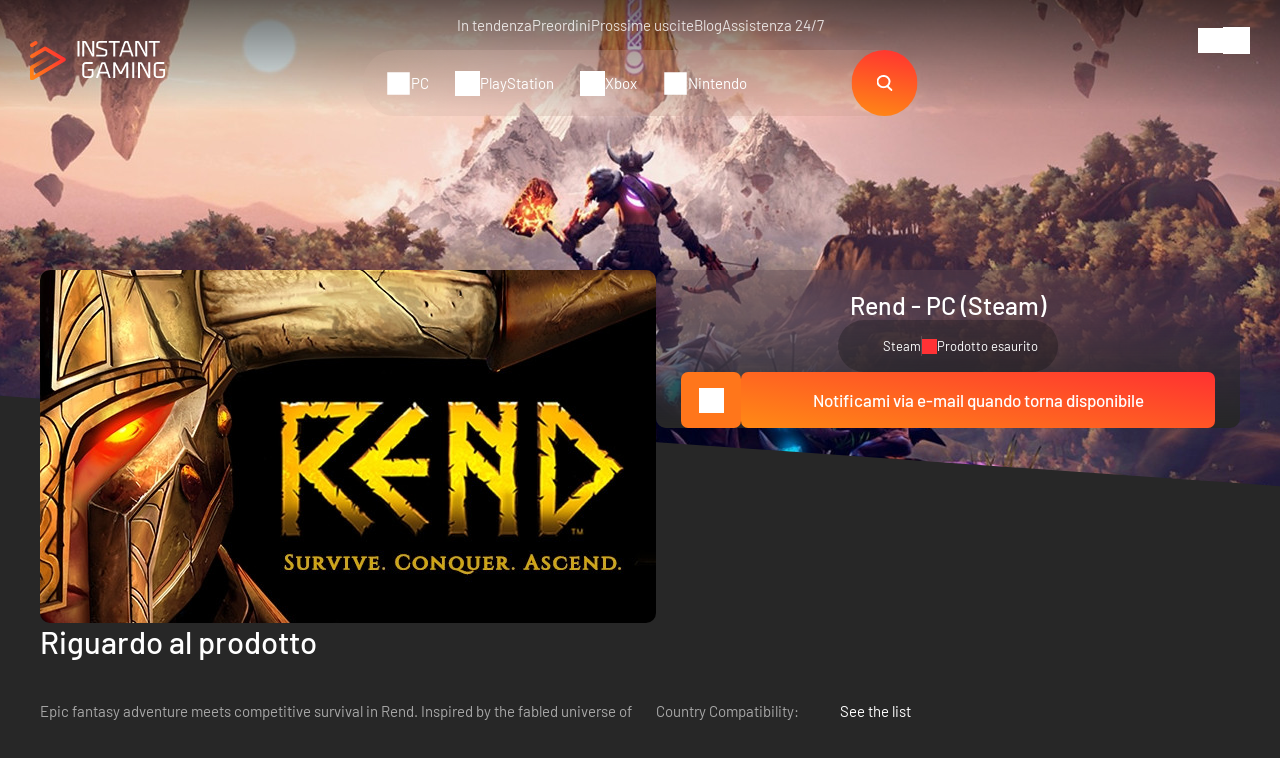

--- FILE ---
content_type: text/html; charset=UTF-8
request_url: https://www.instant-gaming.com/it/2617-comprare-rend-pc-gioco-steam/
body_size: 45059
content:
<!DOCTYPE html>
<html xmlns="http://www.w3.org/1999/xhtml" xml:lang="it" lang="it" >
    <head><script type="text/javascript">(window.NREUM||(NREUM={})).init={ajax:{deny_list:["bam.nr-data.net"]},feature_flags:["soft_nav"]};(window.NREUM||(NREUM={})).loader_config={licenseKey:"548e8d9732",applicationID:"6048502",browserID:"6048504"};;/*! For license information please see nr-loader-rum-1.308.0.min.js.LICENSE.txt */
(()=>{var e,t,r={163:(e,t,r)=>{"use strict";r.d(t,{j:()=>E});var n=r(384),i=r(1741);var a=r(2555);r(860).K7.genericEvents;const s="experimental.resources",o="register",c=e=>{if(!e||"string"!=typeof e)return!1;try{document.createDocumentFragment().querySelector(e)}catch{return!1}return!0};var d=r(2614),u=r(944),l=r(8122);const f="[data-nr-mask]",g=e=>(0,l.a)(e,(()=>{const e={feature_flags:[],experimental:{allow_registered_children:!1,resources:!1},mask_selector:"*",block_selector:"[data-nr-block]",mask_input_options:{color:!1,date:!1,"datetime-local":!1,email:!1,month:!1,number:!1,range:!1,search:!1,tel:!1,text:!1,time:!1,url:!1,week:!1,textarea:!1,select:!1,password:!0}};return{ajax:{deny_list:void 0,block_internal:!0,enabled:!0,autoStart:!0},api:{get allow_registered_children(){return e.feature_flags.includes(o)||e.experimental.allow_registered_children},set allow_registered_children(t){e.experimental.allow_registered_children=t},duplicate_registered_data:!1},browser_consent_mode:{enabled:!1},distributed_tracing:{enabled:void 0,exclude_newrelic_header:void 0,cors_use_newrelic_header:void 0,cors_use_tracecontext_headers:void 0,allowed_origins:void 0},get feature_flags(){return e.feature_flags},set feature_flags(t){e.feature_flags=t},generic_events:{enabled:!0,autoStart:!0},harvest:{interval:30},jserrors:{enabled:!0,autoStart:!0},logging:{enabled:!0,autoStart:!0},metrics:{enabled:!0,autoStart:!0},obfuscate:void 0,page_action:{enabled:!0},page_view_event:{enabled:!0,autoStart:!0},page_view_timing:{enabled:!0,autoStart:!0},performance:{capture_marks:!1,capture_measures:!1,capture_detail:!0,resources:{get enabled(){return e.feature_flags.includes(s)||e.experimental.resources},set enabled(t){e.experimental.resources=t},asset_types:[],first_party_domains:[],ignore_newrelic:!0}},privacy:{cookies_enabled:!0},proxy:{assets:void 0,beacon:void 0},session:{expiresMs:d.wk,inactiveMs:d.BB},session_replay:{autoStart:!0,enabled:!1,preload:!1,sampling_rate:10,error_sampling_rate:100,collect_fonts:!1,inline_images:!1,fix_stylesheets:!0,mask_all_inputs:!0,get mask_text_selector(){return e.mask_selector},set mask_text_selector(t){c(t)?e.mask_selector="".concat(t,",").concat(f):""===t||null===t?e.mask_selector=f:(0,u.R)(5,t)},get block_class(){return"nr-block"},get ignore_class(){return"nr-ignore"},get mask_text_class(){return"nr-mask"},get block_selector(){return e.block_selector},set block_selector(t){c(t)?e.block_selector+=",".concat(t):""!==t&&(0,u.R)(6,t)},get mask_input_options(){return e.mask_input_options},set mask_input_options(t){t&&"object"==typeof t?e.mask_input_options={...t,password:!0}:(0,u.R)(7,t)}},session_trace:{enabled:!0,autoStart:!0},soft_navigations:{enabled:!0,autoStart:!0},spa:{enabled:!0,autoStart:!0},ssl:void 0,user_actions:{enabled:!0,elementAttributes:["id","className","tagName","type"]}}})());var p=r(6154),m=r(9324);let h=0;const v={buildEnv:m.F3,distMethod:m.Xs,version:m.xv,originTime:p.WN},b={consented:!1},y={appMetadata:{},get consented(){return this.session?.state?.consent||b.consented},set consented(e){b.consented=e},customTransaction:void 0,denyList:void 0,disabled:!1,harvester:void 0,isolatedBacklog:!1,isRecording:!1,loaderType:void 0,maxBytes:3e4,obfuscator:void 0,onerror:void 0,ptid:void 0,releaseIds:{},session:void 0,timeKeeper:void 0,registeredEntities:[],jsAttributesMetadata:{bytes:0},get harvestCount(){return++h}},_=e=>{const t=(0,l.a)(e,y),r=Object.keys(v).reduce((e,t)=>(e[t]={value:v[t],writable:!1,configurable:!0,enumerable:!0},e),{});return Object.defineProperties(t,r)};var w=r(5701);const x=e=>{const t=e.startsWith("http");e+="/",r.p=t?e:"https://"+e};var R=r(7836),k=r(3241);const A={accountID:void 0,trustKey:void 0,agentID:void 0,licenseKey:void 0,applicationID:void 0,xpid:void 0},S=e=>(0,l.a)(e,A),T=new Set;function E(e,t={},r,s){let{init:o,info:c,loader_config:d,runtime:u={},exposed:l=!0}=t;if(!c){const e=(0,n.pV)();o=e.init,c=e.info,d=e.loader_config}e.init=g(o||{}),e.loader_config=S(d||{}),c.jsAttributes??={},p.bv&&(c.jsAttributes.isWorker=!0),e.info=(0,a.D)(c);const f=e.init,m=[c.beacon,c.errorBeacon];T.has(e.agentIdentifier)||(f.proxy.assets&&(x(f.proxy.assets),m.push(f.proxy.assets)),f.proxy.beacon&&m.push(f.proxy.beacon),e.beacons=[...m],function(e){const t=(0,n.pV)();Object.getOwnPropertyNames(i.W.prototype).forEach(r=>{const n=i.W.prototype[r];if("function"!=typeof n||"constructor"===n)return;let a=t[r];e[r]&&!1!==e.exposed&&"micro-agent"!==e.runtime?.loaderType&&(t[r]=(...t)=>{const n=e[r](...t);return a?a(...t):n})})}(e),(0,n.US)("activatedFeatures",w.B)),u.denyList=[...f.ajax.deny_list||[],...f.ajax.block_internal?m:[]],u.ptid=e.agentIdentifier,u.loaderType=r,e.runtime=_(u),T.has(e.agentIdentifier)||(e.ee=R.ee.get(e.agentIdentifier),e.exposed=l,(0,k.W)({agentIdentifier:e.agentIdentifier,drained:!!w.B?.[e.agentIdentifier],type:"lifecycle",name:"initialize",feature:void 0,data:e.config})),T.add(e.agentIdentifier)}},384:(e,t,r)=>{"use strict";r.d(t,{NT:()=>s,US:()=>u,Zm:()=>o,bQ:()=>d,dV:()=>c,pV:()=>l});var n=r(6154),i=r(1863),a=r(1910);const s={beacon:"bam.nr-data.net",errorBeacon:"bam.nr-data.net"};function o(){return n.gm.NREUM||(n.gm.NREUM={}),void 0===n.gm.newrelic&&(n.gm.newrelic=n.gm.NREUM),n.gm.NREUM}function c(){let e=o();return e.o||(e.o={ST:n.gm.setTimeout,SI:n.gm.setImmediate||n.gm.setInterval,CT:n.gm.clearTimeout,XHR:n.gm.XMLHttpRequest,REQ:n.gm.Request,EV:n.gm.Event,PR:n.gm.Promise,MO:n.gm.MutationObserver,FETCH:n.gm.fetch,WS:n.gm.WebSocket},(0,a.i)(...Object.values(e.o))),e}function d(e,t){let r=o();r.initializedAgents??={},t.initializedAt={ms:(0,i.t)(),date:new Date},r.initializedAgents[e]=t}function u(e,t){o()[e]=t}function l(){return function(){let e=o();const t=e.info||{};e.info={beacon:s.beacon,errorBeacon:s.errorBeacon,...t}}(),function(){let e=o();const t=e.init||{};e.init={...t}}(),c(),function(){let e=o();const t=e.loader_config||{};e.loader_config={...t}}(),o()}},782:(e,t,r)=>{"use strict";r.d(t,{T:()=>n});const n=r(860).K7.pageViewTiming},860:(e,t,r)=>{"use strict";r.d(t,{$J:()=>u,K7:()=>c,P3:()=>d,XX:()=>i,Yy:()=>o,df:()=>a,qY:()=>n,v4:()=>s});const n="events",i="jserrors",a="browser/blobs",s="rum",o="browser/logs",c={ajax:"ajax",genericEvents:"generic_events",jserrors:i,logging:"logging",metrics:"metrics",pageAction:"page_action",pageViewEvent:"page_view_event",pageViewTiming:"page_view_timing",sessionReplay:"session_replay",sessionTrace:"session_trace",softNav:"soft_navigations",spa:"spa"},d={[c.pageViewEvent]:1,[c.pageViewTiming]:2,[c.metrics]:3,[c.jserrors]:4,[c.spa]:5,[c.ajax]:6,[c.sessionTrace]:7,[c.softNav]:8,[c.sessionReplay]:9,[c.logging]:10,[c.genericEvents]:11},u={[c.pageViewEvent]:s,[c.pageViewTiming]:n,[c.ajax]:n,[c.spa]:n,[c.softNav]:n,[c.metrics]:i,[c.jserrors]:i,[c.sessionTrace]:a,[c.sessionReplay]:a,[c.logging]:o,[c.genericEvents]:"ins"}},944:(e,t,r)=>{"use strict";r.d(t,{R:()=>i});var n=r(3241);function i(e,t){"function"==typeof console.debug&&(console.debug("New Relic Warning: https://github.com/newrelic/newrelic-browser-agent/blob/main/docs/warning-codes.md#".concat(e),t),(0,n.W)({agentIdentifier:null,drained:null,type:"data",name:"warn",feature:"warn",data:{code:e,secondary:t}}))}},1687:(e,t,r)=>{"use strict";r.d(t,{Ak:()=>d,Ze:()=>f,x3:()=>u});var n=r(3241),i=r(7836),a=r(3606),s=r(860),o=r(2646);const c={};function d(e,t){const r={staged:!1,priority:s.P3[t]||0};l(e),c[e].get(t)||c[e].set(t,r)}function u(e,t){e&&c[e]&&(c[e].get(t)&&c[e].delete(t),p(e,t,!1),c[e].size&&g(e))}function l(e){if(!e)throw new Error("agentIdentifier required");c[e]||(c[e]=new Map)}function f(e="",t="feature",r=!1){if(l(e),!e||!c[e].get(t)||r)return p(e,t);c[e].get(t).staged=!0,g(e)}function g(e){const t=Array.from(c[e]);t.every(([e,t])=>t.staged)&&(t.sort((e,t)=>e[1].priority-t[1].priority),t.forEach(([t])=>{c[e].delete(t),p(e,t)}))}function p(e,t,r=!0){const s=e?i.ee.get(e):i.ee,c=a.i.handlers;if(!s.aborted&&s.backlog&&c){if((0,n.W)({agentIdentifier:e,type:"lifecycle",name:"drain",feature:t}),r){const e=s.backlog[t],r=c[t];if(r){for(let t=0;e&&t<e.length;++t)m(e[t],r);Object.entries(r).forEach(([e,t])=>{Object.values(t||{}).forEach(t=>{t[0]?.on&&t[0]?.context()instanceof o.y&&t[0].on(e,t[1])})})}}s.isolatedBacklog||delete c[t],s.backlog[t]=null,s.emit("drain-"+t,[])}}function m(e,t){var r=e[1];Object.values(t[r]||{}).forEach(t=>{var r=e[0];if(t[0]===r){var n=t[1],i=e[3],a=e[2];n.apply(i,a)}})}},1738:(e,t,r)=>{"use strict";r.d(t,{U:()=>g,Y:()=>f});var n=r(3241),i=r(9908),a=r(1863),s=r(944),o=r(5701),c=r(3969),d=r(8362),u=r(860),l=r(4261);function f(e,t,r,a){const f=a||r;!f||f[e]&&f[e]!==d.d.prototype[e]||(f[e]=function(){(0,i.p)(c.xV,["API/"+e+"/called"],void 0,u.K7.metrics,r.ee),(0,n.W)({agentIdentifier:r.agentIdentifier,drained:!!o.B?.[r.agentIdentifier],type:"data",name:"api",feature:l.Pl+e,data:{}});try{return t.apply(this,arguments)}catch(e){(0,s.R)(23,e)}})}function g(e,t,r,n,s){const o=e.info;null===r?delete o.jsAttributes[t]:o.jsAttributes[t]=r,(s||null===r)&&(0,i.p)(l.Pl+n,[(0,a.t)(),t,r],void 0,"session",e.ee)}},1741:(e,t,r)=>{"use strict";r.d(t,{W:()=>a});var n=r(944),i=r(4261);class a{#e(e,...t){if(this[e]!==a.prototype[e])return this[e](...t);(0,n.R)(35,e)}addPageAction(e,t){return this.#e(i.hG,e,t)}register(e){return this.#e(i.eY,e)}recordCustomEvent(e,t){return this.#e(i.fF,e,t)}setPageViewName(e,t){return this.#e(i.Fw,e,t)}setCustomAttribute(e,t,r){return this.#e(i.cD,e,t,r)}noticeError(e,t){return this.#e(i.o5,e,t)}setUserId(e,t=!1){return this.#e(i.Dl,e,t)}setApplicationVersion(e){return this.#e(i.nb,e)}setErrorHandler(e){return this.#e(i.bt,e)}addRelease(e,t){return this.#e(i.k6,e,t)}log(e,t){return this.#e(i.$9,e,t)}start(){return this.#e(i.d3)}finished(e){return this.#e(i.BL,e)}recordReplay(){return this.#e(i.CH)}pauseReplay(){return this.#e(i.Tb)}addToTrace(e){return this.#e(i.U2,e)}setCurrentRouteName(e){return this.#e(i.PA,e)}interaction(e){return this.#e(i.dT,e)}wrapLogger(e,t,r){return this.#e(i.Wb,e,t,r)}measure(e,t){return this.#e(i.V1,e,t)}consent(e){return this.#e(i.Pv,e)}}},1863:(e,t,r)=>{"use strict";function n(){return Math.floor(performance.now())}r.d(t,{t:()=>n})},1910:(e,t,r)=>{"use strict";r.d(t,{i:()=>a});var n=r(944);const i=new Map;function a(...e){return e.every(e=>{if(i.has(e))return i.get(e);const t="function"==typeof e?e.toString():"",r=t.includes("[native code]"),a=t.includes("nrWrapper");return r||a||(0,n.R)(64,e?.name||t),i.set(e,r),r})}},2555:(e,t,r)=>{"use strict";r.d(t,{D:()=>o,f:()=>s});var n=r(384),i=r(8122);const a={beacon:n.NT.beacon,errorBeacon:n.NT.errorBeacon,licenseKey:void 0,applicationID:void 0,sa:void 0,queueTime:void 0,applicationTime:void 0,ttGuid:void 0,user:void 0,account:void 0,product:void 0,extra:void 0,jsAttributes:{},userAttributes:void 0,atts:void 0,transactionName:void 0,tNamePlain:void 0};function s(e){try{return!!e.licenseKey&&!!e.errorBeacon&&!!e.applicationID}catch(e){return!1}}const o=e=>(0,i.a)(e,a)},2614:(e,t,r)=>{"use strict";r.d(t,{BB:()=>s,H3:()=>n,g:()=>d,iL:()=>c,tS:()=>o,uh:()=>i,wk:()=>a});const n="NRBA",i="SESSION",a=144e5,s=18e5,o={STARTED:"session-started",PAUSE:"session-pause",RESET:"session-reset",RESUME:"session-resume",UPDATE:"session-update"},c={SAME_TAB:"same-tab",CROSS_TAB:"cross-tab"},d={OFF:0,FULL:1,ERROR:2}},2646:(e,t,r)=>{"use strict";r.d(t,{y:()=>n});class n{constructor(e){this.contextId=e}}},2843:(e,t,r)=>{"use strict";r.d(t,{G:()=>a,u:()=>i});var n=r(3878);function i(e,t=!1,r,i){(0,n.DD)("visibilitychange",function(){if(t)return void("hidden"===document.visibilityState&&e());e(document.visibilityState)},r,i)}function a(e,t,r){(0,n.sp)("pagehide",e,t,r)}},3241:(e,t,r)=>{"use strict";r.d(t,{W:()=>a});var n=r(6154);const i="newrelic";function a(e={}){try{n.gm.dispatchEvent(new CustomEvent(i,{detail:e}))}catch(e){}}},3606:(e,t,r)=>{"use strict";r.d(t,{i:()=>a});var n=r(9908);a.on=s;var i=a.handlers={};function a(e,t,r,a){s(a||n.d,i,e,t,r)}function s(e,t,r,i,a){a||(a="feature"),e||(e=n.d);var s=t[a]=t[a]||{};(s[r]=s[r]||[]).push([e,i])}},3878:(e,t,r)=>{"use strict";function n(e,t){return{capture:e,passive:!1,signal:t}}function i(e,t,r=!1,i){window.addEventListener(e,t,n(r,i))}function a(e,t,r=!1,i){document.addEventListener(e,t,n(r,i))}r.d(t,{DD:()=>a,jT:()=>n,sp:()=>i})},3969:(e,t,r)=>{"use strict";r.d(t,{TZ:()=>n,XG:()=>o,rs:()=>i,xV:()=>s,z_:()=>a});const n=r(860).K7.metrics,i="sm",a="cm",s="storeSupportabilityMetrics",o="storeEventMetrics"},4234:(e,t,r)=>{"use strict";r.d(t,{W:()=>a});var n=r(7836),i=r(1687);class a{constructor(e,t){this.agentIdentifier=e,this.ee=n.ee.get(e),this.featureName=t,this.blocked=!1}deregisterDrain(){(0,i.x3)(this.agentIdentifier,this.featureName)}}},4261:(e,t,r)=>{"use strict";r.d(t,{$9:()=>d,BL:()=>o,CH:()=>g,Dl:()=>_,Fw:()=>y,PA:()=>h,Pl:()=>n,Pv:()=>k,Tb:()=>l,U2:()=>a,V1:()=>R,Wb:()=>x,bt:()=>b,cD:()=>v,d3:()=>w,dT:()=>c,eY:()=>p,fF:()=>f,hG:()=>i,k6:()=>s,nb:()=>m,o5:()=>u});const n="api-",i="addPageAction",a="addToTrace",s="addRelease",o="finished",c="interaction",d="log",u="noticeError",l="pauseReplay",f="recordCustomEvent",g="recordReplay",p="register",m="setApplicationVersion",h="setCurrentRouteName",v="setCustomAttribute",b="setErrorHandler",y="setPageViewName",_="setUserId",w="start",x="wrapLogger",R="measure",k="consent"},5289:(e,t,r)=>{"use strict";r.d(t,{GG:()=>s,Qr:()=>c,sB:()=>o});var n=r(3878),i=r(6389);function a(){return"undefined"==typeof document||"complete"===document.readyState}function s(e,t){if(a())return e();const r=(0,i.J)(e),s=setInterval(()=>{a()&&(clearInterval(s),r())},500);(0,n.sp)("load",r,t)}function o(e){if(a())return e();(0,n.DD)("DOMContentLoaded",e)}function c(e){if(a())return e();(0,n.sp)("popstate",e)}},5607:(e,t,r)=>{"use strict";r.d(t,{W:()=>n});const n=(0,r(9566).bz)()},5701:(e,t,r)=>{"use strict";r.d(t,{B:()=>a,t:()=>s});var n=r(3241);const i=new Set,a={};function s(e,t){const r=t.agentIdentifier;a[r]??={},e&&"object"==typeof e&&(i.has(r)||(t.ee.emit("rumresp",[e]),a[r]=e,i.add(r),(0,n.W)({agentIdentifier:r,loaded:!0,drained:!0,type:"lifecycle",name:"load",feature:void 0,data:e})))}},6154:(e,t,r)=>{"use strict";r.d(t,{OF:()=>c,RI:()=>i,WN:()=>u,bv:()=>a,eN:()=>l,gm:()=>s,mw:()=>o,sb:()=>d});var n=r(1863);const i="undefined"!=typeof window&&!!window.document,a="undefined"!=typeof WorkerGlobalScope&&("undefined"!=typeof self&&self instanceof WorkerGlobalScope&&self.navigator instanceof WorkerNavigator||"undefined"!=typeof globalThis&&globalThis instanceof WorkerGlobalScope&&globalThis.navigator instanceof WorkerNavigator),s=i?window:"undefined"!=typeof WorkerGlobalScope&&("undefined"!=typeof self&&self instanceof WorkerGlobalScope&&self||"undefined"!=typeof globalThis&&globalThis instanceof WorkerGlobalScope&&globalThis),o=Boolean("hidden"===s?.document?.visibilityState),c=/iPad|iPhone|iPod/.test(s.navigator?.userAgent),d=c&&"undefined"==typeof SharedWorker,u=((()=>{const e=s.navigator?.userAgent?.match(/Firefox[/\s](\d+\.\d+)/);Array.isArray(e)&&e.length>=2&&e[1]})(),Date.now()-(0,n.t)()),l=()=>"undefined"!=typeof PerformanceNavigationTiming&&s?.performance?.getEntriesByType("navigation")?.[0]?.responseStart},6389:(e,t,r)=>{"use strict";function n(e,t=500,r={}){const n=r?.leading||!1;let i;return(...r)=>{n&&void 0===i&&(e.apply(this,r),i=setTimeout(()=>{i=clearTimeout(i)},t)),n||(clearTimeout(i),i=setTimeout(()=>{e.apply(this,r)},t))}}function i(e){let t=!1;return(...r)=>{t||(t=!0,e.apply(this,r))}}r.d(t,{J:()=>i,s:()=>n})},6630:(e,t,r)=>{"use strict";r.d(t,{T:()=>n});const n=r(860).K7.pageViewEvent},7699:(e,t,r)=>{"use strict";r.d(t,{It:()=>a,KC:()=>o,No:()=>i,qh:()=>s});var n=r(860);const i=16e3,a=1e6,s="SESSION_ERROR",o={[n.K7.logging]:!0,[n.K7.genericEvents]:!1,[n.K7.jserrors]:!1,[n.K7.ajax]:!1}},7836:(e,t,r)=>{"use strict";r.d(t,{P:()=>o,ee:()=>c});var n=r(384),i=r(8990),a=r(2646),s=r(5607);const o="nr@context:".concat(s.W),c=function e(t,r){var n={},s={},u={},l=!1;try{l=16===r.length&&d.initializedAgents?.[r]?.runtime.isolatedBacklog}catch(e){}var f={on:p,addEventListener:p,removeEventListener:function(e,t){var r=n[e];if(!r)return;for(var i=0;i<r.length;i++)r[i]===t&&r.splice(i,1)},emit:function(e,r,n,i,a){!1!==a&&(a=!0);if(c.aborted&&!i)return;t&&a&&t.emit(e,r,n);var o=g(n);m(e).forEach(e=>{e.apply(o,r)});var d=v()[s[e]];d&&d.push([f,e,r,o]);return o},get:h,listeners:m,context:g,buffer:function(e,t){const r=v();if(t=t||"feature",f.aborted)return;Object.entries(e||{}).forEach(([e,n])=>{s[n]=t,t in r||(r[t]=[])})},abort:function(){f._aborted=!0,Object.keys(f.backlog).forEach(e=>{delete f.backlog[e]})},isBuffering:function(e){return!!v()[s[e]]},debugId:r,backlog:l?{}:t&&"object"==typeof t.backlog?t.backlog:{},isolatedBacklog:l};return Object.defineProperty(f,"aborted",{get:()=>{let e=f._aborted||!1;return e||(t&&(e=t.aborted),e)}}),f;function g(e){return e&&e instanceof a.y?e:e?(0,i.I)(e,o,()=>new a.y(o)):new a.y(o)}function p(e,t){n[e]=m(e).concat(t)}function m(e){return n[e]||[]}function h(t){return u[t]=u[t]||e(f,t)}function v(){return f.backlog}}(void 0,"globalEE"),d=(0,n.Zm)();d.ee||(d.ee=c)},8122:(e,t,r)=>{"use strict";r.d(t,{a:()=>i});var n=r(944);function i(e,t){try{if(!e||"object"!=typeof e)return(0,n.R)(3);if(!t||"object"!=typeof t)return(0,n.R)(4);const r=Object.create(Object.getPrototypeOf(t),Object.getOwnPropertyDescriptors(t)),a=0===Object.keys(r).length?e:r;for(let s in a)if(void 0!==e[s])try{if(null===e[s]){r[s]=null;continue}Array.isArray(e[s])&&Array.isArray(t[s])?r[s]=Array.from(new Set([...e[s],...t[s]])):"object"==typeof e[s]&&"object"==typeof t[s]?r[s]=i(e[s],t[s]):r[s]=e[s]}catch(e){r[s]||(0,n.R)(1,e)}return r}catch(e){(0,n.R)(2,e)}}},8362:(e,t,r)=>{"use strict";r.d(t,{d:()=>a});var n=r(9566),i=r(1741);class a extends i.W{agentIdentifier=(0,n.LA)(16)}},8374:(e,t,r)=>{r.nc=(()=>{try{return document?.currentScript?.nonce}catch(e){}return""})()},8990:(e,t,r)=>{"use strict";r.d(t,{I:()=>i});var n=Object.prototype.hasOwnProperty;function i(e,t,r){if(n.call(e,t))return e[t];var i=r();if(Object.defineProperty&&Object.keys)try{return Object.defineProperty(e,t,{value:i,writable:!0,enumerable:!1}),i}catch(e){}return e[t]=i,i}},9324:(e,t,r)=>{"use strict";r.d(t,{F3:()=>i,Xs:()=>a,xv:()=>n});const n="1.308.0",i="PROD",a="CDN"},9566:(e,t,r)=>{"use strict";r.d(t,{LA:()=>o,bz:()=>s});var n=r(6154);const i="xxxxxxxx-xxxx-4xxx-yxxx-xxxxxxxxxxxx";function a(e,t){return e?15&e[t]:16*Math.random()|0}function s(){const e=n.gm?.crypto||n.gm?.msCrypto;let t,r=0;return e&&e.getRandomValues&&(t=e.getRandomValues(new Uint8Array(30))),i.split("").map(e=>"x"===e?a(t,r++).toString(16):"y"===e?(3&a()|8).toString(16):e).join("")}function o(e){const t=n.gm?.crypto||n.gm?.msCrypto;let r,i=0;t&&t.getRandomValues&&(r=t.getRandomValues(new Uint8Array(e)));const s=[];for(var o=0;o<e;o++)s.push(a(r,i++).toString(16));return s.join("")}},9908:(e,t,r)=>{"use strict";r.d(t,{d:()=>n,p:()=>i});var n=r(7836).ee.get("handle");function i(e,t,r,i,a){a?(a.buffer([e],i),a.emit(e,t,r)):(n.buffer([e],i),n.emit(e,t,r))}}},n={};function i(e){var t=n[e];if(void 0!==t)return t.exports;var a=n[e]={exports:{}};return r[e](a,a.exports,i),a.exports}i.m=r,i.d=(e,t)=>{for(var r in t)i.o(t,r)&&!i.o(e,r)&&Object.defineProperty(e,r,{enumerable:!0,get:t[r]})},i.f={},i.e=e=>Promise.all(Object.keys(i.f).reduce((t,r)=>(i.f[r](e,t),t),[])),i.u=e=>"nr-rum-1.308.0.min.js",i.o=(e,t)=>Object.prototype.hasOwnProperty.call(e,t),e={},t="NRBA-1.308.0.PROD:",i.l=(r,n,a,s)=>{if(e[r])e[r].push(n);else{var o,c;if(void 0!==a)for(var d=document.getElementsByTagName("script"),u=0;u<d.length;u++){var l=d[u];if(l.getAttribute("src")==r||l.getAttribute("data-webpack")==t+a){o=l;break}}if(!o){c=!0;var f={296:"sha512-+MIMDsOcckGXa1EdWHqFNv7P+JUkd5kQwCBr3KE6uCvnsBNUrdSt4a/3/L4j4TxtnaMNjHpza2/erNQbpacJQA=="};(o=document.createElement("script")).charset="utf-8",i.nc&&o.setAttribute("nonce",i.nc),o.setAttribute("data-webpack",t+a),o.src=r,0!==o.src.indexOf(window.location.origin+"/")&&(o.crossOrigin="anonymous"),f[s]&&(o.integrity=f[s])}e[r]=[n];var g=(t,n)=>{o.onerror=o.onload=null,clearTimeout(p);var i=e[r];if(delete e[r],o.parentNode&&o.parentNode.removeChild(o),i&&i.forEach(e=>e(n)),t)return t(n)},p=setTimeout(g.bind(null,void 0,{type:"timeout",target:o}),12e4);o.onerror=g.bind(null,o.onerror),o.onload=g.bind(null,o.onload),c&&document.head.appendChild(o)}},i.r=e=>{"undefined"!=typeof Symbol&&Symbol.toStringTag&&Object.defineProperty(e,Symbol.toStringTag,{value:"Module"}),Object.defineProperty(e,"__esModule",{value:!0})},i.p="https://js-agent.newrelic.com/",(()=>{var e={374:0,840:0};i.f.j=(t,r)=>{var n=i.o(e,t)?e[t]:void 0;if(0!==n)if(n)r.push(n[2]);else{var a=new Promise((r,i)=>n=e[t]=[r,i]);r.push(n[2]=a);var s=i.p+i.u(t),o=new Error;i.l(s,r=>{if(i.o(e,t)&&(0!==(n=e[t])&&(e[t]=void 0),n)){var a=r&&("load"===r.type?"missing":r.type),s=r&&r.target&&r.target.src;o.message="Loading chunk "+t+" failed: ("+a+": "+s+")",o.name="ChunkLoadError",o.type=a,o.request=s,n[1](o)}},"chunk-"+t,t)}};var t=(t,r)=>{var n,a,[s,o,c]=r,d=0;if(s.some(t=>0!==e[t])){for(n in o)i.o(o,n)&&(i.m[n]=o[n]);if(c)c(i)}for(t&&t(r);d<s.length;d++)a=s[d],i.o(e,a)&&e[a]&&e[a][0](),e[a]=0},r=self["webpackChunk:NRBA-1.308.0.PROD"]=self["webpackChunk:NRBA-1.308.0.PROD"]||[];r.forEach(t.bind(null,0)),r.push=t.bind(null,r.push.bind(r))})(),(()=>{"use strict";i(8374);var e=i(8362),t=i(860);const r=Object.values(t.K7);var n=i(163);var a=i(9908),s=i(1863),o=i(4261),c=i(1738);var d=i(1687),u=i(4234),l=i(5289),f=i(6154),g=i(944),p=i(384);const m=e=>f.RI&&!0===e?.privacy.cookies_enabled;function h(e){return!!(0,p.dV)().o.MO&&m(e)&&!0===e?.session_trace.enabled}var v=i(6389),b=i(7699);class y extends u.W{constructor(e,t){super(e.agentIdentifier,t),this.agentRef=e,this.abortHandler=void 0,this.featAggregate=void 0,this.loadedSuccessfully=void 0,this.onAggregateImported=new Promise(e=>{this.loadedSuccessfully=e}),this.deferred=Promise.resolve(),!1===e.init[this.featureName].autoStart?this.deferred=new Promise((t,r)=>{this.ee.on("manual-start-all",(0,v.J)(()=>{(0,d.Ak)(e.agentIdentifier,this.featureName),t()}))}):(0,d.Ak)(e.agentIdentifier,t)}importAggregator(e,t,r={}){if(this.featAggregate)return;const n=async()=>{let n;await this.deferred;try{if(m(e.init)){const{setupAgentSession:t}=await i.e(296).then(i.bind(i,3305));n=t(e)}}catch(e){(0,g.R)(20,e),this.ee.emit("internal-error",[e]),(0,a.p)(b.qh,[e],void 0,this.featureName,this.ee)}try{if(!this.#t(this.featureName,n,e.init))return(0,d.Ze)(this.agentIdentifier,this.featureName),void this.loadedSuccessfully(!1);const{Aggregate:i}=await t();this.featAggregate=new i(e,r),e.runtime.harvester.initializedAggregates.push(this.featAggregate),this.loadedSuccessfully(!0)}catch(e){(0,g.R)(34,e),this.abortHandler?.(),(0,d.Ze)(this.agentIdentifier,this.featureName,!0),this.loadedSuccessfully(!1),this.ee&&this.ee.abort()}};f.RI?(0,l.GG)(()=>n(),!0):n()}#t(e,r,n){if(this.blocked)return!1;switch(e){case t.K7.sessionReplay:return h(n)&&!!r;case t.K7.sessionTrace:return!!r;default:return!0}}}var _=i(6630),w=i(2614),x=i(3241);class R extends y{static featureName=_.T;constructor(e){var t;super(e,_.T),this.setupInspectionEvents(e.agentIdentifier),t=e,(0,c.Y)(o.Fw,function(e,r){"string"==typeof e&&("/"!==e.charAt(0)&&(e="/"+e),t.runtime.customTransaction=(r||"http://custom.transaction")+e,(0,a.p)(o.Pl+o.Fw,[(0,s.t)()],void 0,void 0,t.ee))},t),this.importAggregator(e,()=>i.e(296).then(i.bind(i,3943)))}setupInspectionEvents(e){const t=(t,r)=>{t&&(0,x.W)({agentIdentifier:e,timeStamp:t.timeStamp,loaded:"complete"===t.target.readyState,type:"window",name:r,data:t.target.location+""})};(0,l.sB)(e=>{t(e,"DOMContentLoaded")}),(0,l.GG)(e=>{t(e,"load")}),(0,l.Qr)(e=>{t(e,"navigate")}),this.ee.on(w.tS.UPDATE,(t,r)=>{(0,x.W)({agentIdentifier:e,type:"lifecycle",name:"session",data:r})})}}class k extends e.d{constructor(e){var t;(super(),f.gm)?(this.features={},(0,p.bQ)(this.agentIdentifier,this),this.desiredFeatures=new Set(e.features||[]),this.desiredFeatures.add(R),(0,n.j)(this,e,e.loaderType||"agent"),t=this,(0,c.Y)(o.cD,function(e,r,n=!1){if("string"==typeof e){if(["string","number","boolean"].includes(typeof r)||null===r)return(0,c.U)(t,e,r,o.cD,n);(0,g.R)(40,typeof r)}else(0,g.R)(39,typeof e)},t),function(e){(0,c.Y)(o.Dl,function(t,r=!1){if("string"!=typeof t&&null!==t)return void(0,g.R)(41,typeof t);const n=e.info.jsAttributes["enduser.id"];r&&null!=n&&n!==t?(0,a.p)(o.Pl+"setUserIdAndResetSession",[t],void 0,"session",e.ee):(0,c.U)(e,"enduser.id",t,o.Dl,!0)},e)}(this),function(e){(0,c.Y)(o.nb,function(t){if("string"==typeof t||null===t)return(0,c.U)(e,"application.version",t,o.nb,!1);(0,g.R)(42,typeof t)},e)}(this),function(e){(0,c.Y)(o.d3,function(){e.ee.emit("manual-start-all")},e)}(this),function(e){(0,c.Y)(o.Pv,function(t=!0){if("boolean"==typeof t){if((0,a.p)(o.Pl+o.Pv,[t],void 0,"session",e.ee),e.runtime.consented=t,t){const t=e.features.page_view_event;t.onAggregateImported.then(e=>{const r=t.featAggregate;e&&!r.sentRum&&r.sendRum()})}}else(0,g.R)(65,typeof t)},e)}(this),this.run()):(0,g.R)(21)}get config(){return{info:this.info,init:this.init,loader_config:this.loader_config,runtime:this.runtime}}get api(){return this}run(){try{const e=function(e){const t={};return r.forEach(r=>{t[r]=!!e[r]?.enabled}),t}(this.init),n=[...this.desiredFeatures];n.sort((e,r)=>t.P3[e.featureName]-t.P3[r.featureName]),n.forEach(r=>{if(!e[r.featureName]&&r.featureName!==t.K7.pageViewEvent)return;if(r.featureName===t.K7.spa)return void(0,g.R)(67);const n=function(e){switch(e){case t.K7.ajax:return[t.K7.jserrors];case t.K7.sessionTrace:return[t.K7.ajax,t.K7.pageViewEvent];case t.K7.sessionReplay:return[t.K7.sessionTrace];case t.K7.pageViewTiming:return[t.K7.pageViewEvent];default:return[]}}(r.featureName).filter(e=>!(e in this.features));n.length>0&&(0,g.R)(36,{targetFeature:r.featureName,missingDependencies:n}),this.features[r.featureName]=new r(this)})}catch(e){(0,g.R)(22,e);for(const e in this.features)this.features[e].abortHandler?.();const t=(0,p.Zm)();delete t.initializedAgents[this.agentIdentifier]?.features,delete this.sharedAggregator;return t.ee.get(this.agentIdentifier).abort(),!1}}}var A=i(2843),S=i(782);class T extends y{static featureName=S.T;constructor(e){super(e,S.T),f.RI&&((0,A.u)(()=>(0,a.p)("docHidden",[(0,s.t)()],void 0,S.T,this.ee),!0),(0,A.G)(()=>(0,a.p)("winPagehide",[(0,s.t)()],void 0,S.T,this.ee)),this.importAggregator(e,()=>i.e(296).then(i.bind(i,2117))))}}var E=i(3969);class I extends y{static featureName=E.TZ;constructor(e){super(e,E.TZ),f.RI&&document.addEventListener("securitypolicyviolation",e=>{(0,a.p)(E.xV,["Generic/CSPViolation/Detected"],void 0,this.featureName,this.ee)}),this.importAggregator(e,()=>i.e(296).then(i.bind(i,9623)))}}new k({features:[R,T,I],loaderType:"lite"})})()})();</script>
        <title>Acquista Rend - PC (Steam)</title>

                    <meta name="robots" content="index,follow,all">
        
        <meta name="description" content="Acquista Rend - PC (Steam) più conveniente su Instant Gaming, il luogo ideale per acquistare i vostri giochi al miglior prezzo con consegna immediata!">
        <meta name="keywords" content="Acquista,Rend - PC (Steam)">
        <meta name="google-signin-clientid" content="838762527992-af3vk70ipe4m8501kl7695adctrm1vc7.apps.googleusercontent.com">
        <meta name="format-detection" content="telephone=no">

                
        <!-- Responsive stuff -->
                    <meta name="viewport" content="width=device-width, initial-scale=1, minimum-scale=1.0, maximum-scale=1" >
        
        <link rel="shortcut icon" type="image/png" href="https://www.instant-gaming.com/favicon.ico">
        <link rel="apple-touch-icon" href="https://www.instant-gaming.com/apple-touch-icon.png?v=2">
        <link rel="android-touch-icon" href="https://www.instant-gaming.com/apple-touch-icon.png?v=2">

                    <link rel="canonical" href="https://www.instant-gaming.com/it/2617-comprare-rend-pc-gioco-steam/" />
        
        <!-- Performance tweaks -->
        <link rel="preconnect" href="https://gaming-cdn.com" crossorigin>
        <link rel="preload" href="/themes/igv2/fonts/barlow-regular.woff2" as="font" type="font/woff2" crossorigin>
        <link rel="preload" href="/themes/igv2/fonts/barlow-medium.woff2" as="font" type="font/woff2" crossorigin>
                <link rel="preload" href="https://www.googletagmanager.com/gtm.js?id=GTM-K27NW62" as="script" crossorigin>
                <link rel="preconnect" href="https://connect.facebook.net" crossorigin>

                    <link href="/themes/igv2/assets/store.css?v=9f2b57b1" rel="stylesheet" type="text/css">
        
        <script src="//widget.trustpilot.com/bootstrap/v5/tp.widget.bootstrap.min.js" async></script>
        <script defer src="/themes/igv2/js/jquery-3.6.3.min.js"></script>
        <script defer src="/themes/igv2/js/vue.min.js"></script>

                    <script type='text/javascript'>
    (function(u){var d=document,s=d.getElementsByTagName('script')[0],g=d.createElement('script');
        g.type='text/javascript';g.src=u;g.defer=!0;g.async=!0;s.parentNode.insertBefore(g, s)})
    ('https://tk.instant-gaming.com/50326/tag_50326_1.js')
</script>

        
        <script>
            function lazyLoadImage(item) {
                const image = new Image();
                const src = item.getAttribute('data-src');

                if (null === src) {
                    return;
                }

                item.onload = null;
                image.src = src;

                image.onload = function () {
                    item.setAttribute('src', src);
                };
            }

            function defer(fn) {
                window.addEventListener('DOMContentLoaded', fn);
            }

            window.URLS = {
                'WEB': 'https://www.instant-gaming.com',
                'CDN': 'https://gaming-cdn.com/'
            };

            // Browser environment sniffing
            const UA = typeof window !== 'undefined' && window.navigator.userAgent.toLowerCase();
            window.isUAG = (UA && /instant-gaming-uag/.test(UA));
            window.isUAGIGNews = (UA && /instant-gaming-uag-news/.test(UA));
            window.isUAGIG = window.isUAG && !window.isUAGIGNews;
            window.isMobile = window.isUAG || (UA && /iphone|ipad|ipod|android|blackberry|opera mini|iemobile|crios|opios|mobile|fxios/.test(UA));
            window.isIOS = (UA && /iphone|ipad|ipod|ios/.test(UA));

            defer(function() {
                if (window.isUAG) {
                    $('body').addClass('uag');
                }
                if (window.isIOS) {
                    $('body').addClass('ios');
                }
            });

            window.user = {
                lang: "it",
                countryCode: "US",
                isAuthenticated: false,
                                currency: {
                    label: "EUR",
                    format: "%s&nbsp;\u20ac",
                    symbol: "\u20ac",
                    rate: "1.000000000",
                    decimal_separator: ".",
                    thousand_separator: "",
                    can_supports_price: false
                }
            };
            window.currencies = {"EUR":{"id":1,"currency":"EUR","tx":"1.000000000","format":"%s&nbsp;\u20ac","symbol":"\u20ac","native":1,"tx_real":"1.000000000","_created_at":"2023-10-11 08:54:26","_updated_at":"2025-05-20 10:36:29","decimal_separator":".","thousand_separator":""},"USD":{"id":2,"currency":"USD","tx":"1.168494581","format":"$%s","symbol":"$","native":1,"tx_real":"1.168494581","_created_at":"2023-10-11 08:54:26","_updated_at":"2026-01-21 19:00:07","decimal_separator":".","thousand_separator":""},"GBP":{"id":3,"currency":"GBP","tx":"0.869990955","format":"\u00a3%s","symbol":"\u00a3","native":1,"tx_real":"0.869990955","_created_at":"2023-10-11 08:54:26","_updated_at":"2026-01-21 19:00:07","decimal_separator":".","thousand_separator":""},"DKK":{"id":4,"currency":"DKK","tx":"7.470585485","format":"%s&nbsp;kr.","symbol":"kr.","native":1,"tx_real":"7.470585485","_created_at":"2023-10-11 08:54:26","_updated_at":"2026-01-21 19:00:07","decimal_separator":".","thousand_separator":""},"CHF":{"id":5,"currency":"CHF","tx":"0.929774644","format":"%s&nbsp;CHF","symbol":"CHF","native":1,"tx_real":"0.929774644","_created_at":"2023-10-11 08:54:26","_updated_at":"2026-01-21 19:00:07","decimal_separator":".","thousand_separator":""},"BRL":{"id":6,"currency":"BRL","tx":"6.211717196","format":"R$&nbsp;%s","symbol":"R$","native":1,"tx_real":"6.211717196","_created_at":"2023-10-11 08:54:26","_updated_at":"2026-01-21 19:00:07","decimal_separator":",","thousand_separator":"."},"CAD":{"id":7,"currency":"CAD","tx":"1.616483719","format":"$%s","symbol":"$","native":1,"tx_real":"1.616483719","_created_at":"2023-10-11 08:54:26","_updated_at":"2026-01-21 19:00:07","decimal_separator":".","thousand_separator":""},"RSD":{"id":8,"currency":"RSD","tx":"117.439547932","format":"%s&nbsp;RSD","symbol":"RSD","native":0,"tx_real":"117.439547932","_created_at":"2023-10-11 08:54:26","_updated_at":"2026-01-21 19:00:07","decimal_separator":".","thousand_separator":""},"CZK":{"id":9,"currency":"CZK","tx":"24.324612468","format":"%s&nbsp;K\u010d","symbol":"K\u010d","native":1,"tx_real":"24.324612468","_created_at":"2023-10-11 08:54:26","_updated_at":"2026-01-21 19:00:07","decimal_separator":".","thousand_separator":""},"AUD":{"id":114,"currency":"AUD","tx":"1.728689580","format":"$%s","symbol":"$","native":1,"tx_real":"1.728689580","_created_at":"2023-10-11 08:54:26","_updated_at":"2026-01-21 19:00:07","decimal_separator":".","thousand_separator":""},"SEK":{"id":115,"currency":"SEK","tx":"10.648710799","format":"%s&nbsp;kr","symbol":"kr","native":1,"tx_real":"10.648710799","_created_at":"2023-10-11 08:54:26","_updated_at":"2026-01-21 19:00:07","decimal_separator":".","thousand_separator":""},"PLN":{"id":18266,"currency":"PLN","tx":"4.211870269","format":"%s&nbsp;z\u0142","symbol":"z\u0142","native":1,"tx_real":"4.211870269","_created_at":"2023-10-11 08:54:26","_updated_at":"2026-01-21 19:00:07","decimal_separator":".","thousand_separator":""},"NOK":{"id":19057,"currency":"NOK","tx":"11.645366568","format":"kr&nbsp;%s","symbol":"kr","native":0,"tx_real":"11.645366568","_created_at":"2023-10-11 08:54:26","_updated_at":"2026-01-21 19:00:07","decimal_separator":".","thousand_separator":""},"AED":{"id":19058,"currency":"AED","tx":"4.291296351","format":"AED&nbsp;%s","symbol":"AED","native":0,"tx_real":"4.291296351","_created_at":"2023-10-11 08:54:26","_updated_at":"2026-01-21 19:00:07","decimal_separator":".","thousand_separator":""}};window.globalLangs = {"_MENU_PREORDER_PANEL_AVAILABLE_IN_X_DAYS_":"Tra %d giorni","_MENU_PREORDER_PANEL_AVAILABLE_TOMORROW_":"Domani","_MENU_PREORDER_PANEL_AVAILABLE_TODAY_":"Oggi","_MENU_PREORDER_PANEL_AVAILABLE_YESTERDAY_":"Ieri","_LANGUAGES_PRODUCT_BADGE_PREORDER_":"Preordine","_LANGUAGES_PRODUCT_BADGE_BLACK_FRIDAY_":"Selezione del Black Friday","_URL_BUY_":"comprare","_URL_DOWNLOAD_":"scaricare","_ERROR_OCCURRED_":"Si \u00e8 verificato un errore, riprova o contatta l'assistenza se l'errore persiste","_SEARCH_SEARCH_":"Risultati della ricerca","_REPORT_WIDGET_CONFIRM_":"Are you sure you want to report this content ? Our team will review your submission within 24h."};window.langs = { };             
        </script>

        <script defer src="/min/ig-igv2-js.js?v=9f2b57b1"></script>        <script defer src="/min/ig-igv2-js-product.js?v=9f2b57b1"></script>
        <!-- GTM -->
        <script>
            window.dataLayer = window.dataLayer || [];

            dataLayer.push({
                                'customerStatus': "Visitor",
                'countryCode': "US",
                'currency': "EUR"
            });

            
                        (function(w,d,s,l,i){ w[l]=w[l]||[];w[l].push({ 'gtm.start': new Date().getTime(),event:'gtm.js' }); var f=d.getElementsByTagName(s)[0], j=d.createElement(s),dl=l!='dataLayer'?'&l='+l:'';j.async=true;j.src='https://www.googletagmanager.com/gtm.js?id='+i+dl;f.parentNode.insertBefore(j,f); })(window,document,'script','dataLayer','GTM-K27NW62');
            
                                                dataLayer.push({"event":"eeProductsListView","ecommerce":{"currency":"EUR","currencyCode":"EUR","list_items":[{"item_name":"Kenshi","item_id":3416,"price":"8.87","price_eur":"8.87","item_brand":null,"quantity":1,"item_category":"Steam","currency":"EUR","item_list_name":"list_also_bought","item_list_id":"list_also_bought"},{"item_name":"Forager","item_id":4460,"price":"2.04","price_eur":"2.04","item_brand":null,"quantity":1,"item_category":"Steam","currency":"EUR","item_list_name":"list_also_bought","item_list_id":"list_also_bought"},{"item_name":"Aska","item_id":16053,"price":"11.07","price_eur":"11.07","item_brand":null,"quantity":1,"item_category":"Steam","currency":"EUR","item_list_name":"list_also_bought","item_list_id":"list_also_bought"},{"item_name":"Valheim","item_id":7119,"price":"11.32","price_eur":"11.32","item_brand":null,"quantity":1,"item_category":"Steam","currency":"EUR","item_list_name":"list_also_bought","item_list_id":"list_also_bought"},{"item_name":"Project Zomboid","item_id":953,"price":"16.99","price_eur":"16.99","item_brand":null,"quantity":1,"item_category":"Steam","currency":"EUR","item_list_name":"list_also_bought","item_list_id":"list_also_bought"},{"item_name":"Green Hell","item_id":5639,"price":"4.75","price_eur":"4.75","item_brand":null,"quantity":1,"item_category":"Steam","currency":"EUR","item_list_name":"list_also_bought","item_list_id":"list_also_bought"},{"item_name":"Force of Nature 2: Ghost Keeper","item_id":13031,"price":"1.00","price_eur":"1.00","item_brand":null,"quantity":1,"item_category":"Steam","currency":"EUR","item_list_name":"list_also_bought","item_list_id":"list_also_bought"}],"item_list_id":"list_also_bought","item_list_name":"list_also_bought"}});
                                    dataLayer.push({"event":"eeProductDetailView","ecommerce":{"currency":"EUR","currencyCode":"EUR","detail":{"products":[{"name":"Rend","id":2617,"price":"0.00","category":"Steam"}]},"items":[{"item_name":"Rend","item_id":2617,"price":"0.00","price_eur":"0.00","item_brand":"Frostkeep Studios","quantity":1,"item_category":"Steam","currency":"EUR","item_category2":1,"item_category3":4,"item_category4":32,"item_category5":11}],"_clear":true}});
                            
            dataLayer.push({ event: 'done' });
        </script>

        <meta property="og:title" content="Acquista Rend - PC (Steam)" >
        <meta property="twitter:title" content="Acquista Rend - PC (Steam)">
        <meta property="og:site_name" itemprop="name" content="Instant-Gaming.com" >
        <meta property="twitter:site" content="@InstantGamingIT" >
        <meta property="twitter:card" content="summary_large_image">
        <meta property="twitter:creator" content="@InstantGamingIT">

                    <meta property="og:url" itemprop="url" content="https://www.instant-gaming.com/it/2617-comprare-rend-pc-gioco-steam/" >
        
                    <meta property="og:image" content="https://gaming-cdn.com/images/products/2617/orig-fallback-v1/rend-pc-gioco-steam-cover.jpg?v=1636464507" >
            <meta property="og:image:alt" content="Rend game cover" >
            <meta property="twitter:image" content="https://gaming-cdn.com/images/products/2617/orig/rend-pc-gioco-steam-cover.jpg?v=1636464507" >
            <meta property="twitter:image:alt" content="Rend game cover" >
        
        <meta property="fb:app_id" content="252070411609330" >

        
                                    <link rel="alternate" hreflang="fr" href="https://www.instant-gaming.com/fr/2617-acheter-rend-pc-jeu-steam/" >
                            <link rel="alternate" hreflang="en" href="https://www.instant-gaming.com/en/2617-buy-rend-pc-game-steam/" >
                            <link rel="alternate" hreflang="de" href="https://www.instant-gaming.com/de/2617-kaufen-rend-pc-spiel-steam/" >
                            <link rel="alternate" hreflang="es" href="https://www.instant-gaming.com/es/2617-comprar-rend-pc-juego-steam/" >
                            <link rel="alternate" hreflang="it" href="https://www.instant-gaming.com/it/2617-comprare-rend-pc-gioco-steam/" >
                            <link rel="alternate" hreflang="pt" href="https://www.instant-gaming.com/pt/2617-comprar-rend-pc-jogo-steam/" >
                            <link rel="alternate" hreflang="da" href="https://www.instant-gaming.com/da/2617-koeb-rend-pc-spil-steam/" >
                            <link rel="alternate" hreflang="nl" href="https://www.instant-gaming.com/nl/2617-betaling-rend-pc-spel-steam/" >
                            <link rel="alternate" hreflang="pl" href="https://www.instant-gaming.com/pl/2617-kup-rend-pc-game-steam/" >
                            <link rel="alternate" hreflang="br" href="https://www.instant-gaming.com/br/2617-comprar-rend-pc-jogo-steam/" >
                    
        
    </head>

    <body
        class="
            act-product
            ct-US
                                                                                                                menu-backdrop
                                                                                                                        
        "
    >
        
                    <noscript>
                <iframe
                    src="https://www.googletagmanager.com/ns.html?id=GTM-K27NW62"
                    height="0"
                    width="0"
                    style="display: none; visibility: hidden"
                ></iframe>
            </noscript>
        
        
            
            
    
    <div class="top-marker"></div>

    
    <header class="
        header-container
            ">
        
        <a
            href="/it/"
            title="Inizio"
            class="logo-ig search-bar-click-handle"
        >
            <img alt="Logo Instant Gaming" src="/themes/igv2/images/logos/logo-instant-gaming.svg">
        </a>

                    <div class="menu">
    <nav aria-label="Menu secondario">
        <ul class="trendings">
            <li>
                <a
                    class="
                        links
                                            "
                    href="https://www.instant-gaming.com/it/in-tendenza/"
                >
                    In tendenza
                </a>
            </li>

            <li>
                <a
                    class="
                        links
                        preorder
                                            "
                    href="https://www.instant-gaming.com/it/preordini/"
                >
                    Preordini
                </a>
            </li>

            <li>
                <a
                    class="
                        links
                        upcoming
                                            "
                    href="https://www.instant-gaming.com/it/in-arrivo/"
                >
                    Prossime uscite
                </a>
            </li>

                            <li>
                    <a
                        class="
                            links
                                                    "
                        href="https://www.instant-gaming.com/it/blog/"
                                            >
                        Blog
                    </a>
                </li>
            
            <li>
                <a
                    class="
                        links
                        support
                                            "
                    href="https://www.instant-gaming.com/it/servizio-clienti/"
                >
                    Assistenza 24/7
                </a>
            </li>
        </ul>
    </nav>

    <div class="product-menu">
        <nav aria-label="Menu principale">
            <ul class="links">
                <li
                    class="
                        nav
                        pc
                                            "
                    id="nav-pc"
                >
                    <a class="access" href="https://www.instant-gaming.com/it/pc/">
                        <div class="icon-pc icon-s"></div>
                        <span class="title">
                            PC
                        </span>
                    </a>
                </li>

                <li
                    class="
                        nav
                        playstation
                                            "
                    id="nav-playstation"
                >
                    <a class="access" href="https://www.instant-gaming.com/it/playstation/">
                        <div class="icon-playstation icon-s"></div>
                        <span class="title">
                            PlayStation
                        </span>
                    </a>
                </li>

                <li
                    class="
                        nav
                        xbox
                                            "
                    id="nav-xbox"
                >
                    <a class="access" href="https://www.instant-gaming.com/it/xbox/">
                        <div class="icon-xbox icon-s"></div>
                        <span class="title">
                            Xbox
                        </span>
                    </a>
                </li>

                <li
                    class="
                        nav
                        nintendo
                                            "
                    id="nav-nintendo"
                >
                    <a class="access" href="https://www.instant-gaming.com/it/nintendo/">
                        <div class="icon-switch icon-s"></div>
                        <span class="title">
                            Nintendo
                        </span>
                    </a>
                </li>
            </ul>
        </nav>

        
        <div
        id="search-bar-app"
        class="ig-search-form search-bar-focus"
    >
        <form
            id="ig-search-form"
            action="https://www.instant-gaming.com/it/ricerca/"
            method="get"
            role="search"
                        @submit.prevent="onSubmit()"
        >
            <meta
                itemprop="target"
                content="https://www.instant-gaming.com/it/ricerca/?q={q}"
            />

            <div
                class="ig-search"
                id="ig-search"
                accesskey="s"
            >
                <input class="search-input" id="ig-header-search-box-input" name="q" autocomplete="off" spellcheck="false" autocapitalize="off" itemprop="query-input"placeholder="Minecraft, RPG, multiplayer..."v-model.trim="query" ref="input"@focus="onFocus()" aria-haspopup="true":aria-expanded="String(isAutocompletionOpen)" /><div class="icon-backspace icon-s"@click.prevent="clear()" ></div><div class="close-search"@click.prevent="close()" >+</div><div class="icon-search-input"@click.prevent="open()" ></div>

                                    <a
                        v-show="isAdvancedButtonShown"
                        class="search-advanced mimic"
                        id="ig-header-search-box-submit"
                        href="https://www.instant-gaming.com/it/ricerca/"
                        @click.prevent="onSubmit()"
                        ref="advancedButton"
                    >
                        Ricerca avanzata
                    </a>
                            </div>
        </form>
    </div>

    <script>
        window._SEARCH_RESULT_ = "%d risultato";
        window._SEARCH_RESULTS_ = "%d risultati";
        window.algoliaConfig = {
            algolia_appid: 'QKNHP8TC3Y',
            algolia_key: '4813969db52fc22897f8b84bac1299ad',
            algolia_index: 'produits_',
                        regions: "(country_whitelist:\"US\" OR country_whitelist:\"worldwide\" OR country_whitelist:\"WW\") AND (NOT country_blacklist:\"US\")",
                    };
    </script>

        
        <div id="search-autocompletion">
        <div v-cloak>
            <div
                v-if="isOpen"
                class="search-panel search-bar-click-handle search-bar-focus"
            >
                <ul class="search-results">
                    <template v-if="queryStore.query.length > 1 && 0 === autocompletion.hits.length">
                        <div class="noresult-browse">
    <div class="icon-search icon-l"></div>

    <h3>
        Nessun risultato trovato
    </h3>

    <span>
        Sembra che non ci siano prodotti corrispondenti alla tua richiesta
    </span>
</div>
                    </template>

                    <product-list-item
                        v-else
                        v-for="(product, i) in autocompletion.hits"
                        :key="i"
                        is="product-list-item"
                        :product="product"
                        platform-other="Other"
                        :class="['item force-badge', { 'active': selectedIndex == i }]"
                        :aria-activedescendant="String(selectedIndex == i)"
                        ref="productsList"
                        inline-template
                    >
                        <li>
                            <a :href="url">
                                <picture >
        <img
                                                                                                    :data-src="$options.filters.product_cover_url(product.prod_id, '150x86', product.updated_at)"

                                                            :key="$options.filters.product_cover_url(product.prod_id, '150x86', product.updated_at)"
                                                                        src="/themes/igv2/images/lazy.svg"
            loading="lazy"
                            @load="lazyLoadImage($event.target)"
                        />
</picture>


                                <div class="info">
                                    <span class="name">
                                        %% fullName %%
                                    </span>

                                    <span class="platform">
                                        <template v-if="product.platform === platformOther && isPcPlatform">
                                            PC
                                        </template>
                                        <template v-else>
                                            %% product.platform %%
                                        </template>
                                    </span>
                                </div>

                                <div
                                    v-if="canShowPrice"
                                    v-html="priceWithCurrency"
                                    class="price"
                                ></div>
                            </a>

                            <hr>
                        </li>
                    </product-list-item>
                </ul>

                <hr>

                <a
                    v-if="autocompletion.hitCount > 5"
                    :class="['more-results more mimic', { 'active': selectedIndex == 5 }]"
                    :aria-activedescendant="String(selectedIndex == 5)"
                    :href="searchQueryUrl"
                    @click.prevent="submit()"
                >
                    %% seeAllResultsLabel %%
                </a>
                <a
                    v-else-if="autocompletion.hitCount === 0 && !$parent.isVisible"
                    class="more-results more mimic"
                    href="https://www.instant-gaming.com/it/ricerca/"
                    @click.prevent="goToAdvancedSearch()"
                >
                    Ricerca avanzata
                </a>

                <hr v-if="$parent.enabledFiltersCount > 0 && !$parent.isCustomSearchPage">

                <div
                    v-if="$parent.enabledFiltersCount > 0 && !$parent.isCustomSearchPage"
                    :class="['filters-enabled more search-bar-focus', { 'active': selectedIndex == ($parent.enabledFiltersCount > 0 ? 6 : 5) }]"
                    :aria-activedescendant="String(selectedIndex == ($parent.enabledFiltersCount > 0 ? 6 : 5))"
                >
                    <a
                        class="alerts notice mimic"
                        href="#"
                        @click.prevent="$parent.clearAll()"
                    >
                        <template v-if="$parent.enabledFiltersCount > 1">
                            Hai %% $parent.enabledFiltersCount %% filtri selezionati, <u>clicca qui</u> per rimuoverli.
                        </template>
                        <template v-else>
                            Hai un filtro selezionato, <u>clicca qui</u> per rimuoverlo.
                        </template>
                    </a>
                </div>


            <!--             <h3>Continue buying</h3>

                        <ul class="search-suggestions">
                            <li>
                                <a href="">
                                    <img src="https://gaming-cdn.com/images/products/10556/380x218/knight-crawlers-pc-jeu-steam-cover.jpg?v=1721030707">
                                </a>
                                <span class="title">Knight Crawlers</span>
                            </li>

                            <li>
                                <a href="">
                                    <img src="https://gaming-cdn.com/images/products/1028/380x218/7-days-to-die-pc-mac-jeu-steam-cover.jpg?v=1724234400">
                                </a>
                                <span class="title">Knight Crawlers</span>
                            </li>

                            <li>
                                <a href="">
                                    <img src="https://gaming-cdn.com/images/products/15983/380x218/shapez-2-pc-mac-jeu-steam-europe-us-canada-cover.jpg?v=1724234400">
                                </a>
                                <span class="title">Knight Crawlers</span>
                            </li>
                        </ul> -->

            <!--             <div class="search-tags">
                            <span class="title">Tags:</span>
                            <div class="listing-tags">
                                <a href="#">metroidvania</a>
                                <a href="#">exploration</a>
                                <a href="#">first-person</a>
                                <a href="#">adventure</a>
                                <a href="#">combat</a>
                            </div>
                        </div>

                        <ul class="search-developers">
                            <li>
                                <a href="#">
                                    <span class="name">Square Enix</span>
                                    <span class="status">Developer</span>
                                </a>
                            </li>
                            <li>
                                <a href="#">
                                    <span class="name">Eidos</span>
                                    <span class="status">Developer</span>
                                </a>
                            </li>
                            <li>
                                <a href="#">
                                    <span class="name">Rockstar Games</span>
                                    <span class="status">Publisher</span>
                                </a>
                            </li>
                        </ul> -->

            <!--             <h3>Recent search</h3>

                        <ul class="search-history">
                            <li>
                                <a href="#">Playstation cards</a>
                                <a href="#" class="icon-close icon-xxs"></a>
                            </li>
                            <li>
                                <a href="#">Nitro Kid</a>
                                <a href="#" class="icon-close icon-xxs"></a>
                            </li>
                            <li>
                                <a href="#">Miraculous: Rise of the Sphinx</a>
                                <a href="#" class="icon-close icon-xxs"></a>
                            </li>
                            <li>
                                <a href="#">The Last Oricru</a>
                                <a href="#" class="icon-close icon-xxs"></a>
                            </li>
                        </ul> -->
            </div>
        </div>
    </div>

    </div>
</div>

            <div class="header-right search-bar-click-handle">
                
    <div id="cart-app" class="cart-container" v-cloak>
        <a
            class="cart-icon"
            href="/it/carrello/"
            ref="cartIcon"
            title="Vai al carrello"
        >
            <div class="icon-cart icon-s"></div>
            <span
                class="badge"
                v-if="counter > 0"
            >%% readableCounter %%</span>
        </a>

        <Transition name="slide" mode="out-in" :duration="500">
            <div
                :class="['cart-checkout', { 'cart-open': popin.isOpened }]"
            >
                <div class="cart-content">
                                        
                    <div class="not-empty" v-if="counter > 0">
                        <div class="header">
                            <div class="header-info">
                                <h2>
                                    Carrello
                                </h2>

                                <span class="header-bag">
                                    (%% readableCounter %%
                                    <span v-if="counter > 1">
                                        articoli)
                                    </span>
                                    <span v-else>
                                        articolo)
                                    </span>
                                </span>
                            </div>

                            <div
                                class="icon-close icon-xs mimic"
                                @click.prevent="hidePopin()"
                            ></div>
                        </div>

                        <hr>

                        <div class="items-list">
                            <div v-for="item in items" class="added-item">
                                <a :href="item.product | product_url">
                                    <picture class="cover">
        <img
                                                                                                    :data-src="$options.filters.product_cover_url(item.product_id, '150x86', item.product.updated_at)"

                                                            :key="item.product.fullname"
                                                                            :alt="item.product.fullname"
                        src="/themes/igv2/images/lazy.svg"
            loading="lazy"
                            @load="lazyLoadImage($event.target)"
                        />
</picture>

                                </a>

                                <div class="info">
                                    <span class="name">%% item.product.fullname %%</span>
                                    <span class="type">%% item.product.type %%</span>
                                    <div class="prices">
                                        <span class="price" v-html="getItemFormattedPrice(item.product)"></span>
                                        <span v-if="canDisplayItemDiscount(item)" class="retail-price">
                                            -%% item.product.discount %%%
                                        </span>
                                    </div>
                                </div>

                                <div class="quantity">
                                    <select2
                                        :class="['wide', 'cart_product_' + item.product_id]"
                                        v-model="item.quantity"
                                        @before-change="updatePanelItemQuantity(item, null, $event)"
                                    >
                                        <option value="0" disabled>0</option>
                                        <option v-for="quantity in item.max_quantity" :value="quantity">%% quantity %%</option>
                                    </select2>

                                    <a
                                        href="#"
                                        class="icon-delete icon-xs mimic"
                                        @click.prevent="deletePanelItem(item)"
                                    ></a>
                                </div>
                            </div>

                            <a
                                v-if="canShowUndoButton"
                                @mouseenter="onUndoHoverEnter()"
                                @mouseleave="onUndoHoverLeave()"
                                @click.prevent="doUndo()"
                                href=""
                                :class="['undo mimic', { 'cart-filled': counter > 0 }]"
                            >
                                <div class="icon-undo icon-xxs"></div>
                                <span>
                                    Annulla l’eliminazione
                                </span>
                            </a>
                        </div>

                        <div class="items-list recommended">
                            <div class="container" v-if="hasRecommendedItems" >
                                <h3>Ti consigliamo</h3>
                                <div v-for="recommendedItem in recommendedItems" class="added-item" v-if="recommendedItem.quantity > 0">
                                    <a :href="recommendedItem | product_url">
                                        <picture class="cover">
        <img
                                                                                                    :data-src="$options.filters.product_cover_url(recommendedItem.prod_id, '150x86', recommendedItem.updated_at)"

                                                            :key="recommendedItem.name"
                                                                            :alt="recommendedItem.name"
                        src="/themes/igv2/images/lazy.svg"
            loading="lazy"
                            @load="lazyLoadImage($event.target)"
                        />
</picture>

                                    </a>

                                    <div class="info">
                                        <span class="name">
                                            %% recommendedItem.name %%
                                        </span>

                                        <span class="type">
                                            %% recommendedItem.type %%
                                        </span>

                                        <div class="prices">
                                            <span
                                                class="price"
                                                v-html="$options.filters.currency_convert(recommendedItem.price_currency)"
                                            ></span>
                                            <span class="retail-price">
                                                -%% recommendedItem.discount %%%
                                            </span>
                                        </div>
                                    </div>

                                    <div
                                        class="button button-secondary add-to-cart"
                                        @click.prevent="addRecommendedProduct(recommendedItem)"
                                    >
                                        <div :class="['icon-cart', 'icon-xs', { 'icon-loading': isLoading }]"></div>
                                    </div>
                                </div>

                
                            </div>
                        </div>

                        <div class="bottom-panel">
                            <div class="sub-total">
                                <div class="cart-total">
                                    <span class="text">
                                        Totale carrello:
                                    </span>

                                    <span
                                        class="price"
                                        v-html="$options.filters.currency_format(currentCartPriceInCurrency)">
                                    </span>
                                </div>

                                <div class="actions-container">
                                    <div class="actions">
                                        <a
                                            href="/it/carrello/"
                                            class="button button-secondary"
                                        >
                                            <span class="cart-text">
                                                Vai al carrello (%% readableCounter %%)
                                            </span>
                                        </a>

                                        <a
                                            href="/it/pagamento/"
                                            class="button"
                                        >
                                            <span class="cart-text">
                                                Acquista
                                            </span>

                                            <div class="icon-arrow icon-xxs"></div>
                                        </a>
                                    </div>

                                    <hr>

                                    <a
                                        @click.prevent="hidePopin()"
                                        href="#"
                                        class="cart-continue"
                                    >
                                        <div class="icon-arrow icon-xxs"></div>
                                        
                                        <span>
                                            Continua lo shopping
                                        </span>
                                    </a>
                                </div>
                            </div>
                        </div>
                    </div>

                    <div
                        class="empty"
                        v-else-if="counter === 0 && popin.isOpened"
                    >
                        <div
                            class="icon-close icon-xs mimic"
                            @click.prevent="hidePopin()"
                        ></div>

                        <div class="icon-cart icon-xl"></div>

                        <span class="title">
                            Il tuo carrello è vuoto
                        </span>

                        <span class="cart-catch">
                            Non hai ancora aggiunto nessun articolo nel carrello. Sfoglia il sito per trovare offerte fantastiche!
                        </span>

                        <a
                            class="button button-secondary"
                            href="https://www.instant-gaming.com/it/in-tendenza/"
                            title="In tendenza - Vedi tutti"
                        >
                            In tendenza
                        </a>

                        <a
                            class="button button-secondary"
                            href="https://www.instant-gaming.com/it/preordini/"
                            title="Preordini"
                        >
                            Preordini
                        </a>

                        <a
                            class="button button-secondary"
                            href="https://www.instant-gaming.com/it/piu-venduti/"
                            title="Più venduti - Vedi tutti"
                        >
                            Più venduti
                        </a>

                        <transition name="fade-undo">
                            <a
                                v-if="canShowUndoButton"
                                @mouseenter="onUndoHoverEnter()"
                                @mouseleave="onUndoHoverLeave()"
                                @click.prevent="doUndo()"
                                href=""
                                :class="['undo mimic', { 'cart-empty': counter === 0 }]"
                            >
                                <div class="icon-undo icon-xxs"></div>
                                <span>
                                    Annulla l’eliminazione
                                </span>
                            </a>
                        </transition>

            
                        <a
                            @click.prevent="hidePopin()"
                            href="#"
                            class="cart-continue"
                        >
                            <div class="icon-arrow icon-xxxs"></div>
                            <span>
                                Continua lo shopping
                            </span>
                        </a>
                    </div>

                    <div v-else></div>

                    <div v-show="counter > 0" class="trustpilot-footer">
                        <template>
                            <div
    class="
        trustpilot-widget
                    mobile
            "
    data-locale="it-IT"
    data-template-id="5419b732fbfb950b10de65e5"
    data-businessunit-id="512bc117000064000522ed10"
    data-theme="dark"
    data-font-family="Barlow"
            data-style-height="18px"
                data-style-width="100%"
                    >
    <a
        href="https://www.trustpilot.com/review/instant-gaming.com"
        target="_blank"
        rel="noopener"
    >
        Trustpilot
    </a>
</div>
                        </template>
                    </div>
                </div>

                <div class="cart-shadow"></div>
            </div>

        </Transition>
    </div>

    <script>
        window.cart = {"counter":0};
    </script>


                                    
    <div class="login-container ig-show-loginbox">
        <div class="user">
                            <div class="icon-user icon-m"></div>
                    </div>

                
                    </div>

    <script>
        window.langs.signInError = "It seems you have an extension that prevents Google+ Javascript from running. If you want to use Google+ connect, please disable this extension (Adblock, ABP...).";
        window.langs.uagUpdateAppleSignIn = "Please upgrade the app to use Apple sign in.";
        window.ROLLBAR_ACCESS_TOKEN = "47a6f42602954ee0ad2eb18b488f9f29";
    </script>

                    
                            </div>
            </header>


            <main class="main-content">
                

                
    <div
        class="search-new"
        id="search-app"
        v-cloak
        v-if="isVisible"
    >
        
        <div class="filters-container">
            <div class="header-side-search-panel">
                <div class="title">Filtri</div>
                <div
                    class="close-search-side-panel"
                    @click.prevent="toggleSidebar()"
                >
                    <div class="icon-close icon-xxs"></div>
                </div>
            </div>

            <div
                class="filters"
                id="search-filters-container"
            >
                                <vue-filter-min-max
                    :max="50"
                    :step="1"
                    :gap="9"
                    label-format="%s&nbsp;€"
                    label-translation="Tra %s e %s"
                    :can-max-be-unlimited="true"
                    inline-template
                    v-model="filters.price.value"
                    ref="filters[price]"
                >
                    <div class="filter price">
                        <div class="title">
                            <h3>Prezzo</h3>
                            <a
                                v-if="values.min > min || values.max < maxWithUnlimited"
                                class="clear-selection mimic"
                                @click.prevent="clear()"
                            >
                                <div class="icon-close icon-xxxs"></div>
                            </a>
                        </div>

                        <div class="by-price">
                            <div>
                                <div class="slider-container">
                                    <div class="slider">
                                        <span
                                            class="range"
                                            ref="range"
                                            :style="{
                                                left: rangeStyleLeft,
                                                right: rangeStyleRight
                                            }"
                                        ></span>

                                        <input
                                            v-model.number="values.min"
                                            ref="min"
                                            type="range"
                                            class="min"
                                            :min="min"
                                            :max="maxWithUnlimited"
                                            :step="step"
                                            @input="onInput('min')"
                                            @change="onChange()"
                                            :style="{
                                                left: -gap + 'px',
                                            }"
                                        />
                                        <input
                                            v-model.number="values.max"
                                            ref="max"
                                            type="range"
                                            class="max"
                                            :min="min"
                                            :max="maxWithUnlimited"
                                            :step="step"
                                            @input="onInput('max')"
                                            @change="onChange()"
                                            :style="{
                                                right: -gap + 'px',
                                            }"
                                        />
                                    </div>
                                </div>

                                <div
                                    v-if="label"
                                    class="label"
                                    v-html="label"
                                >
                                </div>

                                <div ref="infinite" hidden aria-hidden>
                                    MAX
                                </div>
                            </div>
                        </div>
                    </div>
                </vue-filter-min-max>

                <vue-filter-date
                    v-model="filters.releaseDate.value"
                    ref="filters[releaseDate]"
                    class="filter release-date"
                    :min="1987"
                    :max="2026"
                    inline-template
                >
                    <div>
                        <div class="title">
                            <h3>Data di uscita</h3>
                            <a
                                v-if="null !== value.from || null !== value.to"
                                class="clear-selection mimic"
                                @click.prevent="clear()"
                            >
                                <div class="icon-close icon-xxxs"></div>
                            </a>
                        </div>

                        <div class="inputs-dates">
                            <select2
                                v-model.number="value.from"
                                ref="from"
                                placeholder="Da"
                                @change="onChange('from', $event)"
                                class="select-date"
                                :searchable="true"
                                id="release-date-from"
                            >
                                <option
                                    v-for="value of fromValues"
                                    :key="value.year"
                                    :value="value.year"
                                    :data-disabled="value.isDisabled"
                                >
                                    %% value.year %%
                                </option>
                            </select2>

                            <select2
                                v-model.number="value.to"
                                ref="to"
                                placeholder="A"
                                @change="onChange('to', $event)"
                                class="select-date"
                                :searchable="true"
                                id="release-date-to"
                            >
                                <option
                                    v-for="value of toValues"
                                    :key="value.year"
                                    :value="value.year"
                                    :data-disabled="value.isDisabled"
                                >
                                    %% value.year %%
                                </option>
                            </select2>
                        </div>
                    </div>
                </vue-filter-date>

                <vue-filter-list
    :options="filters.preferences.options"
                v-model="filters.preferences.value"
    key="filters.preferences.value"
    name="filters.preferences.value"
                ref="filters[preferences]"
        inline-template
>
    <div
        class="filter preferences"
        :class="{ collapsed: isCollapsed }"
    >
        <div class="title">
            <a
                class="collapser mimic"
                href="#"
                @click.prevent="toggleCollapse()"
            >
                <h3>
                    Preferenze
                </h3>

                <div class="icon-arrow icon-xxs"></div>
            </a>

            <a
                v-if="value.include.length > 0 || value.exclude.length > 0"
                @click.prevent="clear()"
                class="clear-selection mimic"
            >
                <div class="icon-close icon-xxxs"></div>
            </a>
        </div>

        <div
            v-if="!isCollapsed"
            class="values"
            :aria-expanded="!isCollapsed"
        >
                        <ul ref="list">
                <template
                    v-for="state in ['include', 'exclude']"
                >
                    <li
                        v-for="option in filteredSelectedOptions[state]"
                        :key="option.value"
                        :class="[{
                            'added': 'include' === state,
                            'removed': 'exclude' === state
                        }]"
                    >
                        <label
    :class="['checkbox', { 'plus': canExclude }]"
>
    <input
        type="checkbox"
                    :checked="'include' === state"
                @click="toggleInclude(option)"
    >
    <span class="checkmark"></span>

    <span class="text">
        <span
            :title="`${ option.label }${ 'amount' in option ? ' (' + option.amount + ')' : '' }`"
        >
            %% option.label %%
        </span>
        <span
            v-if="'amount' in option"
            class="amount"
        >
            (%% option.amount %%)
        </span>
    </span>
</label>

<label
    v-if="canExclude"
    class="checkbox minus"
>
    <input
        type="checkbox"
                    :checked="'exclude' === state"
                @click="toggleExclude(option)"
    >
    <span
        class="checkmark"
        title="Exclude this tag from results"
    ></span>
</label>
                    </li>
                </template>
                <li
                    v-for="option in filteredOptions"
                    :key="option.value"
                    :class="[{
                        'added': !this.placeholder && value.include.filter(includedOption => includedOption.value === option.value).length > 0,
                        'removed': !this.placeholder && value.exclude.filter(excludedOption => excludedOption.value === option.value).length > 0
                    }]"
                >
                    <label
    :class="['checkbox', { 'plus': canExclude }]"
>
    <input
        type="checkbox"
                    :checked="!this.placeholder && value.include.filter(includedOption => includedOption.value === option.value).length > 0"
                @click="toggleInclude(option)"
    >
    <span class="checkmark"></span>

    <span class="text">
        <span
            :title="`${ option.label }`"
        >
            %% option.label %%
        </span>
        <span
            v-if="'amount' in option"
            class="amount"
        >
            (%% option.amount %%)
        </span>
    </span>
</label>

<label
    v-if="canExclude"
    class="checkbox minus"
>
    <input
        type="checkbox"
                    :checked="!this.placeholder && value.exclude.filter(excludedOption => excludedOption.value === option.value).length > 0"
                @click="toggleExclude(option)"
    >
    <span
        class="checkmark"
        title="Exclude this tag from results"
    ></span>
</label>
                </li>
            </ul>

            <template v-if="0 === filteredOptions.length && 0 === filteredSelectedOptions['include'].length && 0 === filteredSelectedOptions['exclude'].length">
                <div
                    v-if="search.value"
                    class="not-found"
                >
                    No item found for your search
                </div>
                <div
                    v-else
                    class="not-found"
                >
                    No item available for your query
                </div>
            </template>

                    </div>
    </div>
</vue-filter-list>






                <vue-filter-list
    :options="filters.devices.options"
                v-model="filters.devices.value"
    key="filters.devices.value"
    name="filters.devices.value"
                ref="filters[devices]"
        inline-template
>
    <div
        class="filter devices"
        :class="{ collapsed: isCollapsed }"
    >
        <div class="title">
            <a
                class="collapser mimic"
                href="#"
                @click.prevent="toggleCollapse()"
            >
                <h3>
                    Dispositivi
                </h3>

                <div class="icon-arrow icon-xxs"></div>
            </a>

            <a
                v-if="value.include.length > 0 || value.exclude.length > 0"
                @click.prevent="clear()"
                class="clear-selection mimic"
            >
                <div class="icon-close icon-xxxs"></div>
            </a>
        </div>

        <div
            v-if="!isCollapsed"
            class="values"
            :aria-expanded="!isCollapsed"
        >
                        <ul ref="list">
                <template
                    v-for="state in ['include', 'exclude']"
                >
                    <li
                        v-for="option in filteredSelectedOptions[state]"
                        :key="option.value"
                        :class="[{
                            'added': 'include' === state,
                            'removed': 'exclude' === state
                        }]"
                    >
                        <label
    :class="['checkbox', { 'plus': canExclude }]"
>
    <input
        type="checkbox"
                    :checked="'include' === state"
                @click="toggleInclude(option)"
    >
    <span class="checkmark"></span>

    <span class="text">
        <span
            :title="`${ option.label }${ 'amount' in option ? ' (' + option.amount + ')' : '' }`"
        >
            %% option.label %%
        </span>
        <span
            v-if="'amount' in option"
            class="amount"
        >
            (%% option.amount %%)
        </span>
    </span>
</label>

<label
    v-if="canExclude"
    class="checkbox minus"
>
    <input
        type="checkbox"
                    :checked="'exclude' === state"
                @click="toggleExclude(option)"
    >
    <span
        class="checkmark"
        title="Exclude this tag from results"
    ></span>
</label>
                    </li>
                </template>
                <li
                    v-for="option in filteredOptions"
                    :key="option.value"
                    :class="[{
                        'added': !this.placeholder && value.include.filter(includedOption => includedOption.value === option.value).length > 0,
                        'removed': !this.placeholder && value.exclude.filter(excludedOption => excludedOption.value === option.value).length > 0
                    }]"
                >
                    <label
    :class="['checkbox', { 'plus': canExclude }]"
>
    <input
        type="checkbox"
                    :checked="!this.placeholder && value.include.filter(includedOption => includedOption.value === option.value).length > 0"
                @click="toggleInclude(option)"
    >
    <span class="checkmark"></span>

    <span class="text">
        <span
            :title="`${ option.label }`"
        >
            %% option.label %%
        </span>
        <span
            v-if="'amount' in option"
            class="amount"
        >
            (%% option.amount %%)
        </span>
    </span>
</label>

<label
    v-if="canExclude"
    class="checkbox minus"
>
    <input
        type="checkbox"
                    :checked="!this.placeholder && value.exclude.filter(excludedOption => excludedOption.value === option.value).length > 0"
                @click="toggleExclude(option)"
    >
    <span
        class="checkmark"
        title="Exclude this tag from results"
    ></span>
</label>
                </li>
            </ul>

            <template v-if="0 === filteredOptions.length && 0 === filteredSelectedOptions['include'].length && 0 === filteredSelectedOptions['exclude'].length">
                <div
                    v-if="search.value"
                    class="not-found"
                >
                    No item found for your search
                </div>
                <div
                    v-else
                    class="not-found"
                >
                    No item available for your query
                </div>
            </template>

                    </div>
    </div>
</vue-filter-list>

                <vue-filter-list
    :options="searchTagsOptions"
            placeholder="Cerca tag"
                :can-exclude="true"
                container-selector="#search-filters-container"
        v-model="filters.searchTags.value"
    key="filters.searchTags.value"
    name="filters.searchTags.value"
                ref="filters[searchTags]"
        inline-template
>
    <div
        class="filter user-tags"
        :class="{ collapsed: isCollapsed }"
    >
        <div class="title">
            <a
                class="collapser mimic"
                href="#"
                @click.prevent="toggleCollapse()"
            >
                <h3>
                    Tag dell’utente
                </h3>

                <div class="icon-arrow icon-xxs"></div>
            </a>

            <a
                v-if="value.include.length > 0 || value.exclude.length > 0"
                @click.prevent="clear()"
                class="clear-selection mimic"
            >
                <div class="icon-close icon-xxxs"></div>
            </a>
        </div>

        <div
            v-if="!isCollapsed"
            class="values"
            :aria-expanded="!isCollapsed"
        >
                        <ul ref="list">
                <template
                    v-for="state in ['include', 'exclude']"
                >
                    <li
                        v-for="option in filteredSelectedOptions[state]"
                        :key="option.value"
                        :class="[{
                            'added': 'include' === state,
                            'removed': 'exclude' === state
                        }]"
                    >
                        <label
    :class="['checkbox', { 'plus': canExclude }]"
>
    <input
        type="checkbox"
                    :checked="'include' === state"
                @click="toggleInclude(option)"
    >
    <span class="checkmark"></span>

    <span class="text">
        <span
            :title="`${ option.label }${ 'amount' in option ? ' (' + option.amount + ')' : '' }`"
        >
            %% option.label %%
        </span>
        <span
            v-if="'amount' in option"
            class="amount"
        >
            (%% option.amount %%)
        </span>
    </span>
</label>

<label
    v-if="canExclude"
    class="checkbox minus"
>
    <input
        type="checkbox"
                    :checked="'exclude' === state"
                @click="toggleExclude(option)"
    >
    <span
        class="checkmark"
        title="Exclude this tag from results"
    ></span>
</label>
                    </li>
                </template>
                <li
                    v-for="option in filteredOptions"
                    :key="option.value"
                    :class="[{
                        'added': !this.placeholder && value.include.filter(includedOption => includedOption.value === option.value).length > 0,
                        'removed': !this.placeholder && value.exclude.filter(excludedOption => excludedOption.value === option.value).length > 0
                    }]"
                >
                    <label
    :class="['checkbox', { 'plus': canExclude }]"
>
    <input
        type="checkbox"
                    :checked="!this.placeholder && value.include.filter(includedOption => includedOption.value === option.value).length > 0"
                @click="toggleInclude(option)"
    >
    <span class="checkmark"></span>

    <span class="text">
        <span
            :title="`${ option.label }`"
        >
            %% option.label %%
        </span>
        <span
            v-if="'amount' in option"
            class="amount"
        >
            (%% option.amount %%)
        </span>
    </span>
</label>

<label
    v-if="canExclude"
    class="checkbox minus"
>
    <input
        type="checkbox"
                    :checked="!this.placeholder && value.exclude.filter(excludedOption => excludedOption.value === option.value).length > 0"
                @click="toggleExclude(option)"
    >
    <span
        class="checkmark"
        title="Exclude this tag from results"
    ></span>
</label>
                </li>
            </ul>

            <template v-if="0 === filteredOptions.length && 0 === filteredSelectedOptions['include'].length && 0 === filteredSelectedOptions['exclude'].length">
                <div
                    v-if="search.value"
                    class="not-found"
                >
                    No item found for your search
                </div>
                <div
                    v-else
                    class="not-found"
                >
                    No item available for your query
                </div>
            </template>

                            <div
                    class="search-field"
                    :class="{ filled: null !== search.value }"
                >
                    <input
                        v-model.trim="search.value"
                        :placeholder="search.placeholder"
                        class="input-search search-tags"
                        @keyup="scrollToElement($event)"
                        ref="searchInput"
                    >
                    <div class="icon-backspace icon-s" @click.prevent="search.value = null"></div>
                </div>
                    </div>
    </div>
</vue-filter-list>

                <vue-filter-list
    :options="filters.productTypes.options"
                v-model="filters.productTypes.value"
    key="filters.productTypes.value"
    name="filters.productTypes.value"
                ref="filters[productTypes]"
        inline-template
>
    <div
        class="filter productTypes"
        :class="{ collapsed: isCollapsed }"
    >
        <div class="title">
            <a
                class="collapser mimic"
                href="#"
                @click.prevent="toggleCollapse()"
            >
                <h3>
                    Tipo di prodotto
                </h3>

                <div class="icon-arrow icon-xxs"></div>
            </a>

            <a
                v-if="value.include.length > 0 || value.exclude.length > 0"
                @click.prevent="clear()"
                class="clear-selection mimic"
            >
                <div class="icon-close icon-xxxs"></div>
            </a>
        </div>

        <div
            v-if="!isCollapsed"
            class="values"
            :aria-expanded="!isCollapsed"
        >
                        <ul ref="list">
                <template
                    v-for="state in ['include', 'exclude']"
                >
                    <li
                        v-for="option in filteredSelectedOptions[state]"
                        :key="option.value"
                        :class="[{
                            'added': 'include' === state,
                            'removed': 'exclude' === state
                        }]"
                    >
                        <label
    :class="['checkbox', { 'plus': canExclude }]"
>
    <input
        type="checkbox"
                    :checked="'include' === state"
                @click="toggleInclude(option)"
    >
    <span class="checkmark"></span>

    <span class="text">
        <span
            :title="`${ option.label }${ 'amount' in option ? ' (' + option.amount + ')' : '' }`"
        >
            %% option.label %%
        </span>
        <span
            v-if="'amount' in option"
            class="amount"
        >
            (%% option.amount %%)
        </span>
    </span>
</label>

<label
    v-if="canExclude"
    class="checkbox minus"
>
    <input
        type="checkbox"
                    :checked="'exclude' === state"
                @click="toggleExclude(option)"
    >
    <span
        class="checkmark"
        title="Exclude this tag from results"
    ></span>
</label>
                    </li>
                </template>
                <li
                    v-for="option in filteredOptions"
                    :key="option.value"
                    :class="[{
                        'added': !this.placeholder && value.include.filter(includedOption => includedOption.value === option.value).length > 0,
                        'removed': !this.placeholder && value.exclude.filter(excludedOption => excludedOption.value === option.value).length > 0
                    }]"
                >
                    <label
    :class="['checkbox', { 'plus': canExclude }]"
>
    <input
        type="checkbox"
                    :checked="!this.placeholder && value.include.filter(includedOption => includedOption.value === option.value).length > 0"
                @click="toggleInclude(option)"
    >
    <span class="checkmark"></span>

    <span class="text">
        <span
            :title="`${ option.label }`"
        >
            %% option.label %%
        </span>
        <span
            v-if="'amount' in option"
            class="amount"
        >
            (%% option.amount %%)
        </span>
    </span>
</label>

<label
    v-if="canExclude"
    class="checkbox minus"
>
    <input
        type="checkbox"
                    :checked="!this.placeholder && value.exclude.filter(excludedOption => excludedOption.value === option.value).length > 0"
                @click="toggleExclude(option)"
    >
    <span
        class="checkmark"
        title="Exclude this tag from results"
    ></span>
</label>
                </li>
            </ul>

            <template v-if="0 === filteredOptions.length && 0 === filteredSelectedOptions['include'].length && 0 === filteredSelectedOptions['exclude'].length">
                <div
                    v-if="search.value"
                    class="not-found"
                >
                    No item found for your search
                </div>
                <div
                    v-else
                    class="not-found"
                >
                    No item available for your query
                </div>
            </template>

                    </div>
    </div>
</vue-filter-list>

                <vue-filter-list
    :options="filters.types.options"
                v-model="filters.types.value"
    key="filters.types.value"
    name="filters.types.value"
                ref="filters[types]"
        inline-template
>
    <div
        class="filter types"
        :class="{ collapsed: isCollapsed }"
    >
        <div class="title">
            <a
                class="collapser mimic"
                href="#"
                @click.prevent="toggleCollapse()"
            >
                <h3>
                    Piattaforme
                </h3>

                <div class="icon-arrow icon-xxs"></div>
            </a>

            <a
                v-if="value.include.length > 0 || value.exclude.length > 0"
                @click.prevent="clear()"
                class="clear-selection mimic"
            >
                <div class="icon-close icon-xxxs"></div>
            </a>
        </div>

        <div
            v-if="!isCollapsed"
            class="values"
            :aria-expanded="!isCollapsed"
        >
                        <ul ref="list">
                <template
                    v-for="state in ['include', 'exclude']"
                >
                    <li
                        v-for="option in filteredSelectedOptions[state]"
                        :key="option.value"
                        :class="[{
                            'added': 'include' === state,
                            'removed': 'exclude' === state
                        }]"
                    >
                        <label
    :class="['checkbox', { 'plus': canExclude }]"
>
    <input
        type="checkbox"
                    :checked="'include' === state"
                @click="toggleInclude(option)"
    >
    <span class="checkmark"></span>

    <span class="text">
        <span
            :title="`${ option.label }${ 'amount' in option ? ' (' + option.amount + ')' : '' }`"
        >
            %% option.label %%
        </span>
        <span
            v-if="'amount' in option"
            class="amount"
        >
            (%% option.amount %%)
        </span>
    </span>
</label>

<label
    v-if="canExclude"
    class="checkbox minus"
>
    <input
        type="checkbox"
                    :checked="'exclude' === state"
                @click="toggleExclude(option)"
    >
    <span
        class="checkmark"
        title="Exclude this tag from results"
    ></span>
</label>
                    </li>
                </template>
                <li
                    v-for="option in filteredOptions"
                    :key="option.value"
                    :class="[{
                        'added': !this.placeholder && value.include.filter(includedOption => includedOption.value === option.value).length > 0,
                        'removed': !this.placeholder && value.exclude.filter(excludedOption => excludedOption.value === option.value).length > 0
                    }]"
                >
                    <label
    :class="['checkbox', { 'plus': canExclude }]"
>
    <input
        type="checkbox"
                    :checked="!this.placeholder && value.include.filter(includedOption => includedOption.value === option.value).length > 0"
                @click="toggleInclude(option)"
    >
    <span class="checkmark"></span>

    <span class="text">
        <span
            :title="`${ option.label }`"
        >
            %% option.label %%
        </span>
        <span
            v-if="'amount' in option"
            class="amount"
        >
            (%% option.amount %%)
        </span>
    </span>
</label>

<label
    v-if="canExclude"
    class="checkbox minus"
>
    <input
        type="checkbox"
                    :checked="!this.placeholder && value.exclude.filter(excludedOption => excludedOption.value === option.value).length > 0"
                @click="toggleExclude(option)"
    >
    <span
        class="checkmark"
        title="Exclude this tag from results"
    ></span>
</label>
                </li>
            </ul>

            <template v-if="0 === filteredOptions.length && 0 === filteredSelectedOptions['include'].length && 0 === filteredSelectedOptions['exclude'].length">
                <div
                    v-if="search.value"
                    class="not-found"
                >
                    No item found for your search
                </div>
                <div
                    v-else
                    class="not-found"
                >
                    No item available for your query
                </div>
            </template>

                    </div>
    </div>
</vue-filter-list>

                <vue-filter-list
    :options="filters.gameModes.options"
                v-model="filters.gameModes.value"
    key="filters.gameModes.value"
    name="filters.gameModes.value"
                ref="filters[gameModes]"
        inline-template
>
    <div
        class="filter gameModes"
        :class="{ collapsed: isCollapsed }"
    >
        <div class="title">
            <a
                class="collapser mimic"
                href="#"
                @click.prevent="toggleCollapse()"
            >
                <h3>
                    Modalità di gioco
                </h3>

                <div class="icon-arrow icon-xxs"></div>
            </a>

            <a
                v-if="value.include.length > 0 || value.exclude.length > 0"
                @click.prevent="clear()"
                class="clear-selection mimic"
            >
                <div class="icon-close icon-xxxs"></div>
            </a>
        </div>

        <div
            v-if="!isCollapsed"
            class="values"
            :aria-expanded="!isCollapsed"
        >
                        <ul ref="list">
                <template
                    v-for="state in ['include', 'exclude']"
                >
                    <li
                        v-for="option in filteredSelectedOptions[state]"
                        :key="option.value"
                        :class="[{
                            'added': 'include' === state,
                            'removed': 'exclude' === state
                        }]"
                    >
                        <label
    :class="['checkbox', { 'plus': canExclude }]"
>
    <input
        type="checkbox"
                    :checked="'include' === state"
                @click="toggleInclude(option)"
    >
    <span class="checkmark"></span>

    <span class="text">
        <span
            :title="`${ option.label }${ 'amount' in option ? ' (' + option.amount + ')' : '' }`"
        >
            %% option.label %%
        </span>
        <span
            v-if="'amount' in option"
            class="amount"
        >
            (%% option.amount %%)
        </span>
    </span>
</label>

<label
    v-if="canExclude"
    class="checkbox minus"
>
    <input
        type="checkbox"
                    :checked="'exclude' === state"
                @click="toggleExclude(option)"
    >
    <span
        class="checkmark"
        title="Exclude this tag from results"
    ></span>
</label>
                    </li>
                </template>
                <li
                    v-for="option in filteredOptions"
                    :key="option.value"
                    :class="[{
                        'added': !this.placeholder && value.include.filter(includedOption => includedOption.value === option.value).length > 0,
                        'removed': !this.placeholder && value.exclude.filter(excludedOption => excludedOption.value === option.value).length > 0
                    }]"
                >
                    <label
    :class="['checkbox', { 'plus': canExclude }]"
>
    <input
        type="checkbox"
                    :checked="!this.placeholder && value.include.filter(includedOption => includedOption.value === option.value).length > 0"
                @click="toggleInclude(option)"
    >
    <span class="checkmark"></span>

    <span class="text">
        <span
            :title="`${ option.label }`"
        >
            %% option.label %%
        </span>
        <span
            v-if="'amount' in option"
            class="amount"
        >
            (%% option.amount %%)
        </span>
    </span>
</label>

<label
    v-if="canExclude"
    class="checkbox minus"
>
    <input
        type="checkbox"
                    :checked="!this.placeholder && value.exclude.filter(excludedOption => excludedOption.value === option.value).length > 0"
                @click="toggleExclude(option)"
    >
    <span
        class="checkmark"
        title="Exclude this tag from results"
    ></span>
</label>
                </li>
            </ul>

            <template v-if="0 === filteredOptions.length && 0 === filteredSelectedOptions['include'].length && 0 === filteredSelectedOptions['exclude'].length">
                <div
                    v-if="search.value"
                    class="not-found"
                >
                    No item found for your search
                </div>
                <div
                    v-else
                    class="not-found"
                >
                    No item available for your query
                </div>
            </template>

                    </div>
    </div>
</vue-filter-list>

                <vue-filter-list
    :options="filters.steamReviews.options"
                v-model="filters.steamReviews.value"
    key="filters.steamReviews.value"
    name="filters.steamReviews.value"
                ref="filters[steamReviews]"
        inline-template
>
    <div
        class="filter steamReviews"
        :class="{ collapsed: isCollapsed }"
    >
        <div class="title">
            <a
                class="collapser mimic"
                href="#"
                @click.prevent="toggleCollapse()"
            >
                <h3>
                    Recensioni Steam
                </h3>

                <div class="icon-arrow icon-xxs"></div>
            </a>

            <a
                v-if="value.include.length > 0 || value.exclude.length > 0"
                @click.prevent="clear()"
                class="clear-selection mimic"
            >
                <div class="icon-close icon-xxxs"></div>
            </a>
        </div>

        <div
            v-if="!isCollapsed"
            class="values"
            :aria-expanded="!isCollapsed"
        >
                        <ul ref="list">
                <template
                    v-for="state in ['include', 'exclude']"
                >
                    <li
                        v-for="option in filteredSelectedOptions[state]"
                        :key="option.value"
                        :class="[{
                            'added': 'include' === state,
                            'removed': 'exclude' === state
                        }]"
                    >
                        <label
    :class="['checkbox', { 'plus': canExclude }]"
>
    <input
        type="checkbox"
                    :checked="'include' === state"
                @click="toggleInclude(option)"
    >
    <span class="checkmark"></span>

    <span class="text">
        <span
            :title="`${ option.label }${ 'amount' in option ? ' (' + option.amount + ')' : '' }`"
        >
            %% option.label %%
        </span>
        <span
            v-if="'amount' in option"
            class="amount"
        >
            (%% option.amount %%)
        </span>
    </span>
</label>

<label
    v-if="canExclude"
    class="checkbox minus"
>
    <input
        type="checkbox"
                    :checked="'exclude' === state"
                @click="toggleExclude(option)"
    >
    <span
        class="checkmark"
        title="Exclude this tag from results"
    ></span>
</label>
                    </li>
                </template>
                <li
                    v-for="option in filteredOptions"
                    :key="option.value"
                    :class="[{
                        'added': !this.placeholder && value.include.filter(includedOption => includedOption.value === option.value).length > 0,
                        'removed': !this.placeholder && value.exclude.filter(excludedOption => excludedOption.value === option.value).length > 0
                    }]"
                >
                    <label
    :class="['checkbox', { 'plus': canExclude }]"
>
    <input
        type="checkbox"
                    :checked="!this.placeholder && value.include.filter(includedOption => includedOption.value === option.value).length > 0"
                @click="toggleInclude(option)"
    >
    <span class="checkmark"></span>

    <span class="text">
        <span
            :title="`${ option.label }`"
        >
            %% option.label %%
        </span>
        <span
            v-if="'amount' in option"
            class="amount"
        >
            (%% option.amount %%)
        </span>
    </span>
</label>

<label
    v-if="canExclude"
    class="checkbox minus"
>
    <input
        type="checkbox"
                    :checked="!this.placeholder && value.exclude.filter(excludedOption => excludedOption.value === option.value).length > 0"
                @click="toggleExclude(option)"
    >
    <span
        class="checkmark"
        title="Exclude this tag from results"
    ></span>
</label>
                </li>
            </ul>

            <template v-if="0 === filteredOptions.length && 0 === filteredSelectedOptions['include'].length && 0 === filteredSelectedOptions['exclude'].length">
                <div
                    v-if="search.value"
                    class="not-found"
                >
                    No item found for your search
                </div>
                <div
                    v-else
                    class="not-found"
                >
                    No item available for your query
                </div>
            </template>

                    </div>
    </div>
</vue-filter-list>

                <vue-filter-list
    :options="filters.features.options"
                v-model="filters.features.value"
    key="filters.features.value"
    name="filters.features.value"
            :is-default-collapsed="true"
                ref="filters[features]"
        inline-template
>
    <div
        class="filter features"
        :class="{ collapsed: isCollapsed }"
    >
        <div class="title">
            <a
                class="collapser mimic"
                href="#"
                @click.prevent="toggleCollapse()"
            >
                <h3>
                    Caratteristiche
                </h3>

                <div class="icon-arrow icon-xxs"></div>
            </a>

            <a
                v-if="value.include.length > 0 || value.exclude.length > 0"
                @click.prevent="clear()"
                class="clear-selection mimic"
            >
                <div class="icon-close icon-xxxs"></div>
            </a>
        </div>

        <div
            v-if="!isCollapsed"
            class="values"
            :aria-expanded="!isCollapsed"
        >
                        <ul ref="list">
                <template
                    v-for="state in ['include', 'exclude']"
                >
                    <li
                        v-for="option in filteredSelectedOptions[state]"
                        :key="option.value"
                        :class="[{
                            'added': 'include' === state,
                            'removed': 'exclude' === state
                        }]"
                    >
                        <label
    :class="['checkbox', { 'plus': canExclude }]"
>
    <input
        type="checkbox"
                    :checked="'include' === state"
                @click="toggleInclude(option)"
    >
    <span class="checkmark"></span>

    <span class="text">
        <span
            :title="`${ option.label }${ 'amount' in option ? ' (' + option.amount + ')' : '' }`"
        >
            %% option.label %%
        </span>
        <span
            v-if="'amount' in option"
            class="amount"
        >
            (%% option.amount %%)
        </span>
    </span>
</label>

<label
    v-if="canExclude"
    class="checkbox minus"
>
    <input
        type="checkbox"
                    :checked="'exclude' === state"
                @click="toggleExclude(option)"
    >
    <span
        class="checkmark"
        title="Exclude this tag from results"
    ></span>
</label>
                    </li>
                </template>
                <li
                    v-for="option in filteredOptions"
                    :key="option.value"
                    :class="[{
                        'added': !this.placeholder && value.include.filter(includedOption => includedOption.value === option.value).length > 0,
                        'removed': !this.placeholder && value.exclude.filter(excludedOption => excludedOption.value === option.value).length > 0
                    }]"
                >
                    <label
    :class="['checkbox', { 'plus': canExclude }]"
>
    <input
        type="checkbox"
                    :checked="!this.placeholder && value.include.filter(includedOption => includedOption.value === option.value).length > 0"
                @click="toggleInclude(option)"
    >
    <span class="checkmark"></span>

    <span class="text">
        <span
            :title="`${ option.label }`"
        >
            %% option.label %%
        </span>
        <span
            v-if="'amount' in option"
            class="amount"
        >
            (%% option.amount %%)
        </span>
    </span>
</label>

<label
    v-if="canExclude"
    class="checkbox minus"
>
    <input
        type="checkbox"
                    :checked="!this.placeholder && value.exclude.filter(excludedOption => excludedOption.value === option.value).length > 0"
                @click="toggleExclude(option)"
    >
    <span
        class="checkmark"
        title="Exclude this tag from results"
    ></span>
</label>
                </li>
            </ul>

            <template v-if="0 === filteredOptions.length && 0 === filteredSelectedOptions['include'].length && 0 === filteredSelectedOptions['exclude'].length">
                <div
                    v-if="search.value"
                    class="not-found"
                >
                    No item found for your search
                </div>
                <div
                    v-else
                    class="not-found"
                >
                    No item available for your query
                </div>
            </template>

                    </div>
    </div>
</vue-filter-list>

                <vue-filter-list
    :options="filters.controllers.options"
                v-model="filters.controllers.value"
    key="filters.controllers.value"
    name="filters.controllers.value"
            :is-default-collapsed="true"
                ref="filters[controllers]"
        inline-template
>
    <div
        class="filter controllers"
        :class="{ collapsed: isCollapsed }"
    >
        <div class="title">
            <a
                class="collapser mimic"
                href="#"
                @click.prevent="toggleCollapse()"
            >
                <h3>
                    Controller
                </h3>

                <div class="icon-arrow icon-xxs"></div>
            </a>

            <a
                v-if="value.include.length > 0 || value.exclude.length > 0"
                @click.prevent="clear()"
                class="clear-selection mimic"
            >
                <div class="icon-close icon-xxxs"></div>
            </a>
        </div>

        <div
            v-if="!isCollapsed"
            class="values"
            :aria-expanded="!isCollapsed"
        >
                        <ul ref="list">
                <template
                    v-for="state in ['include', 'exclude']"
                >
                    <li
                        v-for="option in filteredSelectedOptions[state]"
                        :key="option.value"
                        :class="[{
                            'added': 'include' === state,
                            'removed': 'exclude' === state
                        }]"
                    >
                        <label
    :class="['checkbox', { 'plus': canExclude }]"
>
    <input
        type="checkbox"
                    :checked="'include' === state"
                @click="toggleInclude(option)"
    >
    <span class="checkmark"></span>

    <span class="text">
        <span
            :title="`${ option.label }${ 'amount' in option ? ' (' + option.amount + ')' : '' }`"
        >
            %% option.label %%
        </span>
        <span
            v-if="'amount' in option"
            class="amount"
        >
            (%% option.amount %%)
        </span>
    </span>
</label>

<label
    v-if="canExclude"
    class="checkbox minus"
>
    <input
        type="checkbox"
                    :checked="'exclude' === state"
                @click="toggleExclude(option)"
    >
    <span
        class="checkmark"
        title="Exclude this tag from results"
    ></span>
</label>
                    </li>
                </template>
                <li
                    v-for="option in filteredOptions"
                    :key="option.value"
                    :class="[{
                        'added': !this.placeholder && value.include.filter(includedOption => includedOption.value === option.value).length > 0,
                        'removed': !this.placeholder && value.exclude.filter(excludedOption => excludedOption.value === option.value).length > 0
                    }]"
                >
                    <label
    :class="['checkbox', { 'plus': canExclude }]"
>
    <input
        type="checkbox"
                    :checked="!this.placeholder && value.include.filter(includedOption => includedOption.value === option.value).length > 0"
                @click="toggleInclude(option)"
    >
    <span class="checkmark"></span>

    <span class="text">
        <span
            :title="`${ option.label }`"
        >
            %% option.label %%
        </span>
        <span
            v-if="'amount' in option"
            class="amount"
        >
            (%% option.amount %%)
        </span>
    </span>
</label>

<label
    v-if="canExclude"
    class="checkbox minus"
>
    <input
        type="checkbox"
                    :checked="!this.placeholder && value.exclude.filter(excludedOption => excludedOption.value === option.value).length > 0"
                @click="toggleExclude(option)"
    >
    <span
        class="checkmark"
        title="Exclude this tag from results"
    ></span>
</label>
                </li>
            </ul>

            <template v-if="0 === filteredOptions.length && 0 === filteredSelectedOptions['include'].length && 0 === filteredSelectedOptions['exclude'].length">
                <div
                    v-if="search.value"
                    class="not-found"
                >
                    No item found for your search
                </div>
                <div
                    v-else
                    class="not-found"
                >
                    No item available for your query
                </div>
            </template>

                    </div>
    </div>
</vue-filter-list>

                <vue-filter-list
    :options="filters.steamDeck.options"
                v-model="filters.steamDeck.value"
    key="filters.steamDeck.value"
    name="filters.steamDeck.value"
            :is-default-collapsed="true"
                ref="filters[steamDeck]"
        inline-template
>
    <div
        class="filter steam-deck"
        :class="{ collapsed: isCollapsed }"
    >
        <div class="title">
            <a
                class="collapser mimic"
                href="#"
                @click.prevent="toggleCollapse()"
            >
                <h3>
                    Steam Deck
                </h3>

                <div class="icon-arrow icon-xxs"></div>
            </a>

            <a
                v-if="value.include.length > 0 || value.exclude.length > 0"
                @click.prevent="clear()"
                class="clear-selection mimic"
            >
                <div class="icon-close icon-xxxs"></div>
            </a>
        </div>

        <div
            v-if="!isCollapsed"
            class="values"
            :aria-expanded="!isCollapsed"
        >
                        <ul ref="list">
                <template
                    v-for="state in ['include', 'exclude']"
                >
                    <li
                        v-for="option in filteredSelectedOptions[state]"
                        :key="option.value"
                        :class="[{
                            'added': 'include' === state,
                            'removed': 'exclude' === state
                        }]"
                    >
                        <label
    :class="['checkbox', { 'plus': canExclude }]"
>
    <input
        type="checkbox"
                    :checked="'include' === state"
                @click="toggleInclude(option)"
    >
    <span class="checkmark"></span>

    <span class="text">
        <span
            :title="`${ option.label }${ 'amount' in option ? ' (' + option.amount + ')' : '' }`"
        >
            %% option.label %%
        </span>
        <span
            v-if="'amount' in option"
            class="amount"
        >
            (%% option.amount %%)
        </span>
    </span>
</label>

<label
    v-if="canExclude"
    class="checkbox minus"
>
    <input
        type="checkbox"
                    :checked="'exclude' === state"
                @click="toggleExclude(option)"
    >
    <span
        class="checkmark"
        title="Exclude this tag from results"
    ></span>
</label>
                    </li>
                </template>
                <li
                    v-for="option in filteredOptions"
                    :key="option.value"
                    :class="[{
                        'added': !this.placeholder && value.include.filter(includedOption => includedOption.value === option.value).length > 0,
                        'removed': !this.placeholder && value.exclude.filter(excludedOption => excludedOption.value === option.value).length > 0
                    }]"
                >
                    <label
    :class="['checkbox', { 'plus': canExclude }]"
>
    <input
        type="checkbox"
                    :checked="!this.placeholder && value.include.filter(includedOption => includedOption.value === option.value).length > 0"
                @click="toggleInclude(option)"
    >
    <span class="checkmark"></span>

    <span class="text">
        <span
            :title="`${ option.label }`"
        >
            %% option.label %%
        </span>
        <span
            v-if="'amount' in option"
            class="amount"
        >
            (%% option.amount %%)
        </span>
    </span>
</label>

<label
    v-if="canExclude"
    class="checkbox minus"
>
    <input
        type="checkbox"
                    :checked="!this.placeholder && value.exclude.filter(excludedOption => excludedOption.value === option.value).length > 0"
                @click="toggleExclude(option)"
    >
    <span
        class="checkmark"
        title="Exclude this tag from results"
    ></span>
</label>
                </li>
            </ul>

            <template v-if="0 === filteredOptions.length && 0 === filteredSelectedOptions['include'].length && 0 === filteredSelectedOptions['exclude'].length">
                <div
                    v-if="search.value"
                    class="not-found"
                >
                    No item found for your search
                </div>
                <div
                    v-else
                    class="not-found"
                >
                    No item available for your query
                </div>
            </template>

                    </div>
    </div>
</vue-filter-list>

                <vue-filter-list
    :options="filters.os.options"
                v-model="filters.os.value"
    key="filters.os.value"
    name="filters.os.value"
            :is-default-collapsed="true"
                ref="filters[os]"
        inline-template
>
    <div
        class="filter os"
        :class="{ collapsed: isCollapsed }"
    >
        <div class="title">
            <a
                class="collapser mimic"
                href="#"
                @click.prevent="toggleCollapse()"
            >
                <h3>
                    OS
                </h3>

                <div class="icon-arrow icon-xxs"></div>
            </a>

            <a
                v-if="value.include.length > 0 || value.exclude.length > 0"
                @click.prevent="clear()"
                class="clear-selection mimic"
            >
                <div class="icon-close icon-xxxs"></div>
            </a>
        </div>

        <div
            v-if="!isCollapsed"
            class="values"
            :aria-expanded="!isCollapsed"
        >
                        <ul ref="list">
                <template
                    v-for="state in ['include', 'exclude']"
                >
                    <li
                        v-for="option in filteredSelectedOptions[state]"
                        :key="option.value"
                        :class="[{
                            'added': 'include' === state,
                            'removed': 'exclude' === state
                        }]"
                    >
                        <label
    :class="['checkbox', { 'plus': canExclude }]"
>
    <input
        type="checkbox"
                    :checked="'include' === state"
                @click="toggleInclude(option)"
    >
    <span class="checkmark"></span>

    <span class="text">
        <span
            :title="`${ option.label }${ 'amount' in option ? ' (' + option.amount + ')' : '' }`"
        >
            %% option.label %%
        </span>
        <span
            v-if="'amount' in option"
            class="amount"
        >
            (%% option.amount %%)
        </span>
    </span>
</label>

<label
    v-if="canExclude"
    class="checkbox minus"
>
    <input
        type="checkbox"
                    :checked="'exclude' === state"
                @click="toggleExclude(option)"
    >
    <span
        class="checkmark"
        title="Exclude this tag from results"
    ></span>
</label>
                    </li>
                </template>
                <li
                    v-for="option in filteredOptions"
                    :key="option.value"
                    :class="[{
                        'added': !this.placeholder && value.include.filter(includedOption => includedOption.value === option.value).length > 0,
                        'removed': !this.placeholder && value.exclude.filter(excludedOption => excludedOption.value === option.value).length > 0
                    }]"
                >
                    <label
    :class="['checkbox', { 'plus': canExclude }]"
>
    <input
        type="checkbox"
                    :checked="!this.placeholder && value.include.filter(includedOption => includedOption.value === option.value).length > 0"
                @click="toggleInclude(option)"
    >
    <span class="checkmark"></span>

    <span class="text">
        <span
            :title="`${ option.label }`"
        >
            %% option.label %%
        </span>
        <span
            v-if="'amount' in option"
            class="amount"
        >
            (%% option.amount %%)
        </span>
    </span>
</label>

<label
    v-if="canExclude"
    class="checkbox minus"
>
    <input
        type="checkbox"
                    :checked="!this.placeholder && value.exclude.filter(excludedOption => excludedOption.value === option.value).length > 0"
                @click="toggleExclude(option)"
    >
    <span
        class="checkmark"
        title="Exclude this tag from results"
    ></span>
</label>
                </li>
            </ul>

            <template v-if="0 === filteredOptions.length && 0 === filteredSelectedOptions['include'].length && 0 === filteredSelectedOptions['exclude'].length">
                <div
                    v-if="search.value"
                    class="not-found"
                >
                    No item found for your search
                </div>
                <div
                    v-else
                    class="not-found"
                >
                    No item available for your query
                </div>
            </template>

                    </div>
    </div>
</vue-filter-list>
            </div>

            <div class="footer-side-search-panel">
                <a
                    class="button show-all"
                    href=""
                    @click.prevent="toggleSidebar()"
                >
                    Show %% resultCountLabel %% products
                </a>
            </div>
        </div>

        <section class="search-container search-wrapper">
            <template v-if="isCustomSearchPage">
                            </template>

            
            <div class="filter-and-sort" v-show="withFilters">
                <h2>%% resultCountLabel %%</h2>

                <div class="filter-and-sort-switcher">
                    <div
                        class="display-filters-panel"
                        @click.prevent="toggleSidebar()"
                    >
                        <div class="icon-filter icon-xs"></div>
                        <span>Filtri</span>
                        <span
                            class="amount-applied"
                            v-if="enabledFiltersCount > 0"
                        >
                            %% enabledFiltersCount %%
                        </span>
                    </div>

                    <select2
                        placeholder="Ordina per:"
                        v-model="sort"
                        ref="sort"
                    >
                                                    <option value="bestsellers_desc">Bestseller</option>
                                                    <option value="discount_desc">Sconto: migliore</option>
                                                    <option value="price_asc">Prezzo: da basso ad alto</option>
                                                    <option value="price_desc">Prezzo: da alto a basso</option>
                                                    <option value="avail_date_desc">Uscita: nuovo</option>
                                                    <option value="avail_date_asc">Uscita: vecchio</option>
                                                    <option value="reviews_avg_desc">Recensioni: migliore</option>
                                                    <option value="reviews_avg_asc">Recensioni: peggiore</option>
                                            </select2>
                </div>
            </div>

            <div class="added-tags" v-if="withFilters && filtersPills.length > 0">
                <ul class="selected-tags">
                    <li
                        v-for="(pill, i) of filtersPills"
                        :key="i"
                        :class="{ removed: 'list' === pill.type && !pill.isIncluded }"
                    >
                        <a
                            class="mimic"
                            href="#"
                            @click.prevent="removeFromPill(pill)"
                        >
                            <span v-if="'minMax' === pill.type" v-html="pill.item"></span>
                            <span v-else >%% pill.item.label %%</span>
                            <div class="icon-close icon-xxxs"></div>
                        </a>
                    </li>
                    <a
                        v-if="enabledFiltersCount > 0"
                        class="clear-all-selected mimic"
                        href="#"
                        @click.prevent="clearAll()"
                    >
                        Cancella tutto
                    </a>
                </ul>
            </div>

            <template v-if="0 === results.hitCount">
                <div class="noresult-browse">
    <div class="icon-search icon-l"></div>

    <h3>
        Nessun risultato trovato
    </h3>

    <span>
        Sembra che non ci siano prodotti corrispondenti alla tua richiesta
    </span>
</div>
            </template>

            <template v-else-if="!isLoading">
                <div class="search listing-items">
                    <div
                        v-for="product in results.hits"
                        :key="product.prod_id"
                        is="product-list-item"
                        :product="product"
                        platform-other="Other"
                        class="item force-badge"
                        inline-template
                    >
                        <div>
                            <a :class="['cover', { 'video': product.can_display_video_preview }]" :href="url">
                                <picture >
        <img
                                                                                                    :data-src="$options.filters.product_cover_url(product.prod_id, '380x218', product.updated_at)"

                                                            :key="$options.filters.product_cover_url(product.prod_id, '380x218', product.updated_at)"
                                                                        src="/themes/igv2/images/lazy.svg"
            loading="lazy"
                            @load="lazyLoadImage($event.target)"
                        />
</picture>


            <video
            v-if="product.can_display_video_preview === 1"
            preload="none"
            loop
            muted
            playsinline
            class="video-preview"
        >
            <source :src="$options.filters.product_video_url(product.prod_id, '800x450', product.seo_name, product.video_preview_updated_at)" type="video/webm" />
        </video>
    
                                <div
                                    v-if="platformType && !product.isPcPlatform"
                                    :class="['platforms', `platform-${ platformType }`]"
                                >
                                    <div :class="[`icon-${ platformType }`, 'icon-s']"></div>
                                </div>

                                <div
                                    v-if="canShowDiscount"
                                    class="discount"
                                >
                                    -%% discount %%%
                                </div>
                            </a>

                            <div class="information">
                                <div class="text">
                                    <span
                                        v-if="hasBadge('black_friday')"
                                        class="promo-badge"
                                    >
                                        Selezione del Black Friday
                                    </span>

                                    <div class="name">
                                        <span
                                            v-if="product.is_dlc"
                                            class="dlc"
                                        >
                                            DLC
                                        </span>
                                        <div class="title" :title="fullName">%% fullName %%</div>
                                    </div>

                                    <div
                                        v-if="preorderDate"
                                        class="date"
                                    >
                                        <span class="preorder">Preordine</span>
                                        %% preorderDate %%
                                    </div>
                                </div>

                                <div
                                    v-if="canShowPrice"
                                    v-html="priceWithCurrency"
                                    class="price"
                                >
                                </div>
                            </div>
                        </div>
                    </div>
                </div>

                <nav
                    v-if="results.pageCount > 1"
                    aria-label="Paginazione"
                >
                    <ol class="pagination">
                        <li v-if="results.page > 0">
                            <a
                                class="arrow left mimic"
                                :href="`/it/ricerca/${ getUrlQueryForPage(results.page) }`"
                                @click.prevent="search(results.page - 1)"
                            >
                                <div class="icon-arrow icon-xs"></div>
                            </a>
                        </li>
                        <li v-if="results.page >= 2">
                            <a
                                class="mimic"
                                :href="`/it/ricerca/${ getUrlQueryForPage(1) }`"
                                @click.prevent="search(0)"
                            >
                                1
                            </a>
                        </li>
                        <li
                            v-if="results.page >= 3"
                            class="dotted"
                        >
                            ...
                        </li>
                        <li v-if="results.page > 0">
                            <a
                                class="mimic"
                                :href="`/it/ricerca/${ getUrlQueryForPage(results.page) }`"
                                @click.prevent="search(results.page - 1)"
                            >
                                %% results.page %%
                            </a>
                        </li>
                        <li class="selected">
                            %% (results.page + 1) %%
                        </li>
                        <li v-if="(results.page + 1) < results.pageCount">
                            <a
                                class="mimic"
                                :href="`/it/ricerca/${ getUrlQueryForPage(results.page + 2) }`"
                                @click.prevent="search(results.page + 1)"
                            >
                                %% results.page + 2 %%
                            </a>
                        </li>
                        <li
                            v-if="(results.page + 3) < results.pageCount"
                            class="dotted"
                        >
                            ...
                        </li>
                        <li v-if="(results.page + 2) < results.pageCount">
                            <a
                                class="mimic"
                                :href="`/it/ricerca/${ getUrlQueryForPage(results.pageCount) }`"
                                @click.prevent="search(results.pageCount - 1)"
                            >
                                %% results.pageCount %%
                            </a>
                        </li>
                        <li v-if="(results.page + 1) < results.pageCount">
                            <a
                                class="arrow mimic"
                                :href="`/it/ricerca/${ getUrlQueryForPage(results.page + 2) }`"
                                @click.prevent="search(results.page + 1)"
                            >
                                <div class="icon-arrow icon-xs"></div>
                            </a>
                        </li>
                    </ol>
                </nav>
            </template>

            <template v-else>
                <div class="loader-container ">
    <div class="icon-loading icon-s"></div>
</div>
            </template>
        </section>

            </div>

    <script>
        
        
        window.searchSort = {
            value: "",
            values: [{"label":"Bestseller","value":"bestsellers_desc"},{"label":"Sconto: migliore","value":"discount_desc"},{"label":"Prezzo: da basso ad alto","value":"price_asc"},{"label":"Prezzo: da alto a basso","value":"price_desc"},{"label":"Uscita: nuovo","value":"avail_date_desc"},{"label":"Uscita: vecchio","value":"avail_date_asc"},{"label":"Recensioni: migliore","value":"reviews_avg_desc"},{"label":"Recensioni: peggiore","value":"reviews_avg_asc"}]
        };
        window.searchConfig = {
            isCustomSearchPage: false,
            withFilters: true,
        };
        window.searchBaseUrl = '/it/ricerca/';
        window.searchLanguages = {
                            '_SEARCH_SEE_ALL_RESULTS_': "Vedi tutti i %s risultati",
                            '_SEARCH_FILTERS_PILLS_PRICE_': "Prezzo tra %s e %s",
                            '_SEARCH_FILTERS_PILLS_RELEASEDATE_FROM_': "Dall'anno",
                            '_SEARCH_FILTERS_PILLS_RELEASEDATE_TO_': "All'anno",
                    };
        window.filtersConfiguration = {"platforms":{"values":[{"label":"PC","value":1},{"label":"Mac","value":2},{"label":"Linux","value":3},{"label":"Switch","value":4},{"label":"Switch 2","value":5},{"label":"PlayStation 4","value":8},{"label":"PlayStation 5","value":9},{"label":"Xbox One","value":11},{"label":"Xbox Series X|S","value":12},{"label":"GeForce Now","value":13},{"label":"Gift Card","value":14}]},"types":{"values":[{"label":"Battle.net","value":"Battle.net"},{"label":"EA App","value":"EA App"},{"label":"Epic Games","value":"Epic Games"},{"label":"GOG.com","value":"GOG.com"},{"label":"Instant Gaming","value":"Instant Gaming"},{"label":"Microsoft Store","value":"Microsoft Store"},{"label":"Ncsoft","value":"Ncsoft"},{"label":"Nintendo eShop","value":"Nintendo eShop"},{"label":"Other","value":"Other"},{"label":"PlayStation Store","value":"PlayStation Store"},{"label":"Rockstar","value":"Rockstar"},{"label":"Steam","value":"Steam"},{"label":"Ubisoft Connect","value":"Ubisoft Connect"}]},"productTypes":{"values":[{"label":"Solo giochi","value":"game"},{"label":"Solo DLC","value":"dlc"},{"label":"Preordini","value":"preorder"},{"label":"Carte regalo","value":"prepaid"},{"label":"Abbonamenti","value":"subscription"}]},"gameModes":{"values":[{"label":"Giocatore singolo","value":"single-player"},{"label":"Multigiocatore","value":"multiplayer"},{"label":"Multigiocatore multipiattaforma","value":"cross-platform multiplayer"},{"label":"PvP","value":"pvp"},{"label":"PvP online","value":"online pvp"},{"label":"LAN PvP","value":"lan pvp"},{"label":"Co-op","value":"coop"},{"label":"Partita cooperativa online","value":"online coop"},{"label":"LAN Co-op","value":"lan coop"},{"label":"Schermo condiviso\/diviso","value":"split-screen"},{"label":"Co-op locale a schermo condiviso","value":"split-screen coop"},{"label":"PvP locale a schermo condiviso","value":"split-screen pvp"}]},"steamReviews":{"values":[{"label":"Estremamente positiva","value":"OVERWHELMINGLY_POSITIVE"},{"label":"Molto positiva","value":"VERY_POSITIVE"},{"label":"Positiva","value":"POSITIVE"},{"label":"Maggiormente positiva","value":"MOSTLY_POSITIVE"},{"label":"Contrastante","value":"MIXED"},{"label":"Maggiormente negativa","value":"MOSTLY_NEGATIVE"},{"label":"Negativa","value":"NEGATIVE"},{"label":"Molto negativa","value":"VERY_NEGATIVE"},{"label":"Estremamente negativa","value":"OVERWHELMINGLY_NEGATIVE"}]},"features":{"values":[{"label":"Achievement di Steam","value":"Achievement di Steam"},{"label":"Supporto per i controller tracciati","value":"Supporto per i controller tracciati"},{"label":"Carte collezionabili di Steam","value":"Carte collezionabili di Steam"},{"label":"Sottotitoli disponibili","value":"Sottotitoli disponibili"},{"label":"Workshop di Steam","value":"Workshop di Steam"},{"label":"Collezionabili di SteamVR","value":"Collezionabili di SteamVR"},{"label":"Remote Play sul telefono","value":"Remote Play sul telefono"},{"label":"Remote Play sul tablet","value":"Remote Play sul tablet"},{"label":"Remote Play sulla TV","value":"Remote Play sulla TV"},{"label":"Remote Play Together","value":"Remote Play Together"},{"label":"HDR disponibili","value":"HDR disponibili"},{"label":"Condivisione familiare","value":"Condivisione familiare"},{"label":"Timeline di Steam","value":"Timeline di Steam"}]},"controllers":{"values":[{"label":"Gamepad preferito","value":"Gamepad preferito"},{"label":"Supporto completo per i controller","value":"Supporto completo per i controller"},{"label":"Supporto per i controller Xbox","value":"Supporto per i controller Xbox"},{"label":"Supporto per i controller DualShock","value":"Supporto per i controller DualShock"},{"label":"Supporto per i controller DualSense","value":"Supporto per i controller DualSense"},{"label":"Supporto API di Steam Input","value":"Supporto API di Steam Input"}]},"steamDeck":{"values":[{"label":"Steam Deck Playable","value":"Steam Deck Playable"},{"label":"Steam Deck Verified","value":"Steam Deck Verified"}]},"os":{"values":[{"label":"Windows","value":1},{"label":"Mac","value":2},{"label":"SteamOS + Linux","value":3}]},"releaseDate":{"min":1987,"max":2026},"preferences":{"values":[{"label":"Nascondi i contenuti free to play","value":"hide_f2p"},{"label":"Nascondi prodotti out of stock","value":"instock"}]}};
    </script>

                
    
    
    
    <div
        class="product-container"
        id="product-app"
        itemtype="https://schema.org/Product https://schema.org/VideoGame"
        itemscope
    >
        <meta
            itemprop="name"
            content="Rend"
        />
        <meta
            itemprop="image"
            content="https://gaming-cdn.com/images/products/2617/616x353/rend-pc-gioco-steam-cover.jpg?v=1636464507"
        />
        <meta
            itemprop="sku"
            content="2617"
        />
        <meta
            itemprop="category"
            content="Software > Software video game > Giochi per computer"
            data-platform="Steam"
        />
        <meta
            itemprop="gamePlatform"
            content="Steam"
        />
        <meta
            itemprop="applicationCategory"
            content="giochi"
        />
                    <meta
                itemprop="author"
                content="Frostkeep Studios"
            />
            <div
                itemprop="brand"
                itemtype="https://schema.org/Brand"
                content="Frostkeep Studios"
                itemscope
            >
                <meta
                    itemprop="name"
                    content="Frostkeep Studios"
                />
            </div>
            <meta
                itemprop="publisher"
                content="Frostkeep Studios"
            />
        
        <div class="header-product">
                <div
        class="header-top-gradient"
            ></div>
<picture class="parallax">
                        <source
                srcset="
                    https://gaming-cdn.com/img/products/2617/pcover/400x250/2617.jpg?v=1636464507                "
                media="(max-width: 400px)"
            />
                    <source
                srcset="
                    https://gaming-cdn.com/img/products/2617/pcover/500x270/2617.jpg?v=1636464507                "
                media="(max-width: 500px)"
            />
                    <source
                srcset="
                    https://gaming-cdn.com/img/products/2617/pcover/700x300/2617.jpg?v=1636464507                "
                media="(max-width: 700px)"
            />
                    <source
                srcset="
                    https://gaming-cdn.com/img/products/2617/pcover/1000x350/2617.jpg?v=1636464507                "
                media="(max-width: 1000px)"
            />
                    <source
                srcset="
                    https://gaming-cdn.com/img/products/2617/pcover/1400x500/2617.jpg?v=1636464507                "
                media="(max-width: 1400px)"
            />
                    <source
                srcset="
                    https://gaming-cdn.com/img/products/2617/pcover/1920x620/2617.jpg?v=1636464507                "
                media="(max-width: 1920px)"
            />
            
    <div class="banner-shadow left"></div>
    <div class="banner-shadow right"></div>
    
    <img
        src="
            https://gaming-cdn.com/img/products/2617/pcover/2617.jpg?v=1636464507        "
                    alt="Rend"
            />
</picture>

                    </div>

        <article class="content">
            <section class="panel-container">
    <div
        class="data"
        itemtype="https://schema.org/Offer"
        itemscope
        itemprop="offers"
    >
        <meta itemprop="url" content="https://www.instant-gaming.com/it/2617-comprare-rend-pc-gioco-steam/" />
        <meta itemprop="availability" content="http://schema.org/OutOfStock" />
        <meta itemprop="priceCurrency" content="EUR" />
        <meta itemprop="itemCondition" content="NewCondition" />
        <meta itemprop="price" content="0.00" data-price-eur="0.00" />

        <div class="presentation">
            <picture class="banner">
                        <source
                srcset="https://gaming-cdn.com/images/products/2617/450x258/rend-pc-gioco-steam-cover.jpg?v=1636464507"
                media="(max-width: 400px)"
            />
                <img
                    class="parallax"
                                                                                                    data-src="https://gaming-cdn.com/images/products/2617/616x353/rend-pc-gioco-steam-cover.jpg?v=1636464507"

                                                        alt="Rend"
                        src="/themes/igv2/images/lazy.svg"
            loading="lazy"
                            onload="lazyLoadImage(this)"
                        />
</picture>


                                </div>

        <div
            class="
                panel
                item
                            "
        >
            <div class="name">
                <h1
                    class="
                        game-title
                                            "
                >Rend - PC (Steam)</h1>

                <div class="product-share" id="product-share">
                    <div class="icon-share icon-xs"></div>
                </div>
            </div>

            <div class="subinfos">
                                    <a
                        class="platform-container steam"
                                                    href="https://www.instant-gaming.com/it/pc/steam/"
                                            >
                        <div class="single platforms platform-steam">
                            <div class="icon-steam icon-s"></div>
                        </div>

                        <span>
                            Steam
                        </span>
                    </a>

                    <div class="spacer"></div>
                
                                    
                                                    <div class="nostock">
                                <div class="icon-close icon-xxs"></div>
                                <span>
                                    Prodotto esaurito
                                </span>
                            </div>
                        
                    
                            </div>

            
            
            
            
            
            <div class="
                action
                                            ">
                                    <div
                        class="
                            button
                            favorite
                            addwishlist
                            hint--top hint--rounded
                            mimic
                                                    "
                        data-text-add="Aggiungi alla lista desideri"
                        data-text-remove="Aggiunto alla tua lista desideri"
                        data-hint="Aggiungi alla lista desideri"
                        href="https://www.instant-gaming.com/it/wishlist/"
                        data-prodid="2617"
                    >
                        <div class="icon-favorite icon-s"></div>
                        <div class="icon-favorited icon-s"></div>
                    </div>
                
                        <div class="notifstock ">
                    <a href="https://www.instant-gaming.com/it/creare-un-account/" class="button">
                                                            Notificami via e-mail quando torna disponibile
                                                </a>
            </div>
            </div>
        </div>
    </div>

    <div class="navigator-share-copy" id="product-share-copied">
        <span>Link copiato</span>
        <div class="icon-check icon-xxs"></div>
    </div>
</section>



            
            
            <section class="about">
    <div class="details">
        <div class="product-text">
            <div class="headline">
                <h2>Riguardo al prodotto</h2>

                            </div>

                            <div class="
                    text
                    readable
                                    ">
                    Epic fantasy adventure meets competitive survival in Rend. Inspired by the fabled universe of Nordic myth, the world of Rend is a harsh domain where the strong ascend as gods. Choose to play solo in Classic and Exploration modes to build your stronghold, tame brutal creatures, and conquer enemy players and play among three rival factions in Faction War mode. Together, players will endure the dangers of Rend’s treacherous landscapes to discover valuable resources and powerful artifacts. With th...
                </div>
                <div class="readable show-more-description">Per saperne di più</div>
            
        </div>

        <div class="specifics">
            <div
                class="
                    social
                                                        "
            >
                            </div>

            
            <table
                class="listing-slider"
                cellpadding="0"
                cellspacing="0"
                border="0"
            >
                <tr>
                    <th>
                        Country Compatibility:
                    </th>
                    <th>
                        <a href="#" class="btn btn-xs js-open-product-about" @click.prevent="openProductAbout">
                            See the list
                        </a>
                    </th>
                </tr>

                                    <tr>
                        <th>
                            Installazione:
                        </th>
                        <th>
                            <a
                                class="product-activation-link"
                                href="/it/tutorial-steam"
                            >
                                Come attivare il tuo prodotto
                            </a>
                        </th>
                    </tr>
                
                
                                    <tr>
                        <th>
                            <div class="icon-warning icon-xs"></div>
                            <span>Lingue:</span>
                        </th>
                        <th>
                                                            Inglese<span class="comma">,</span>
                                                    </th>
                    </tr>
                
                                    <tr>
                        <th>
                            Sviluppatore:
                        </th>
                        <th>
                            <div class="clamp">
                                                                    <a
                                        class="tag tag2074"
                                        content="Developers"
                                        itemprop="applicationSubCategory"
                                        href="https://www.instant-gaming.com/it/esplora/sviluppatori/frostkeep-studios/"
                                    >Frostkeep Studios</a><span class="comma">, </span>
                                                            </div>
                        </th>
                    </tr>
                
                                    <tr>
                        <th>
                            Publisher:
                        </th>
                        <th>
                            <div class="clamp">
                                                                    <a
                                        class="tag tag2074"
                                        content="Publishers"
                                        itemprop="applicationSubCategory"
                                        href="https://www.instant-gaming.com/it/esplora/editori/frostkeep-studios/"
                                    >Frostkeep Studios</a><span class="comma">, </span>
                                                            </div>
                        </th>
                    </tr>
                
                                    <tr class="release-date">
                        <th>
                            Data di rilascio:
                        </th>
                        <th itemprop="datePublished">
                                                                                                29 marzo 2019
                                                            
                                                    </th>
                    </tr>
                
                
                <tr class="genres">
                    <th>
                        Genere:
                    </th>
                    <th>
                                                                                                                        <a
                                        class="tag tag1"
                                        itemprop="applicationSubCategory"
                                        content="Azione"
                                        href="https://www.instant-gaming.com/it/esplora/generi/azione/"
                                    >Azione</a><span class="comma">, </span>
                                                                                                                                <a
                                        class="tag tag4"
                                        itemprop="applicationSubCategory"
                                        content="Avventura"
                                        href="https://www.instant-gaming.com/it/esplora/generi/avventura/"
                                    >Avventura</a><span class="comma">, </span>
                                                                                                                                <a
                                        class="tag tag32"
                                        itemprop="applicationSubCategory"
                                        content="Indies"
                                        href="https://www.instant-gaming.com/it/esplora/generi/indies/"
                                    >Indies</a><span class="comma">, </span>
                                                                                                                                <a
                                        class="tag tag11"
                                        itemprop="applicationSubCategory"
                                        content="RPG"
                                        href="https://www.instant-gaming.com/it/esplora/generi/rpg/"
                                    >RPG</a><span class="comma">, </span>
                                                                                                        </th>
                </tr>

                
                                    <tr>
    <th>
        Ultime recensioni Steam:
    </th>
    <th>
                    <span>
                Nessuna recensione degli utenti
            </span>
            </th>
</tr>
<tr>
    <th>
        Tutte le recensioni Steam:
    </th>
    <th>
                    <span>
                Nessuna recensione degli utenti
            </span>
            </th>
</tr>
                            </table>
        </div>
    </div>

            <div class="users-tags listing-slider">
            <span>
                Tags utente*:
            </span>

            
            
                        
                                                                                        <a
                            href="https://www.instant-gaming.com/it/esplora/tags/avventura/"
                            class="searchtag"
                            title="Tag avventura"
                        >avventura</a>
                                                                                <a
                            href="https://www.instant-gaming.com/it/ricerca/?tags%5B%5D=sopravvivenza"
                            class="searchtag"
                            title="Tag sopravvivenza"
                        >sopravvivenza</a>
                                                                                <a
                            href="https://www.instant-gaming.com/it/ricerca/?tags%5B%5D=multigiocatore+di+massa"
                            class="searchtag"
                            title="Tag multigiocatore di massa"
                        >multigiocatore di massa</a>
                                                                                <a
                            href="https://www.instant-gaming.com/it/ricerca/?tags%5B%5D=crafting+e+sopravvivenza+a+mondo+aperto"
                            class="searchtag"
                            title="Tag crafting e sopravvivenza a mondo aperto"
                        >crafting e sopravvivenza a mondo aperto</a>
                                                                                <a
                            href="https://www.instant-gaming.com/it/esplora/tags/gdr/"
                            class="searchtag"
                            title="Tag gdr"
                        >gdr</a>
                                                                                <a
                            href="https://www.instant-gaming.com/it/esplora/tags/azione/"
                            class="searchtag"
                            title="Tag azione"
                        >azione</a>
                                                                                <a
                            href="https://www.instant-gaming.com/it/ricerca/?tags%5B%5D=mondo+aperto"
                            class="searchtag"
                            title="Tag mondo aperto"
                        >mondo aperto</a>
                                                                                <a
                            href="https://www.instant-gaming.com/it/esplora/tags/indie/"
                            class="searchtag"
                            title="Tag indie"
                        >indie</a>
                                                                                <a
                            href="https://www.instant-gaming.com/it/ricerca/?tags%5B%5D=creazione+di+oggetti"
                            class="searchtag"
                            title="Tag creazione di oggetti"
                        >creazione di oggetti</a>
                                                                                <a
                            href="https://www.instant-gaming.com/it/ricerca/?tags%5B%5D=costruzione+di+basi"
                            class="searchtag"
                            title="Tag costruzione di basi"
                        >costruzione di basi</a>
                                                                                <a
                            href="https://www.instant-gaming.com/it/ricerca/?tags%5B%5D=costruzioni"
                            class="searchtag"
                            title="Tag costruzioni"
                        >costruzioni</a>
                                                                                <a
                            href="https://www.instant-gaming.com/it/esplora/tags/co-op/"
                            class="searchtag"
                            title="Tag co-op"
                        >co-op</a>
                                                                                <a
                            href="https://www.instant-gaming.com/it/ricerca/?tags%5B%5D=sandbox"
                            class="searchtag"
                            title="Tag sandbox"
                        >sandbox</a>
                                                                                <a
                            href="https://www.instant-gaming.com/it/ricerca/?tags%5B%5D=fantasy"
                            class="searchtag"
                            title="Tag fantasy"
                        >fantasy</a>
                                                                                <a
                            href="https://www.instant-gaming.com/it/ricerca/?tags%5B%5D=terza+persona"
                            class="searchtag"
                            title="Tag terza persona"
                        >terza persona</a>
                                                                                <a
                            href="https://www.instant-gaming.com/it/ricerca/?tags%5B%5D=sparatutto+in+terza+persona"
                            class="searchtag"
                            title="Tag sparatutto in terza persona"
                        >sparatutto in terza persona</a>
                                                                                <a
                            href="https://www.instant-gaming.com/it/ricerca/?tags%5B%5D=pvp"
                            class="searchtag"
                            title="Tag pvp"
                        >pvp</a>
                                                                                <a
                            href="https://www.instant-gaming.com/it/ricerca/?tags%5B%5D=vichinghi"
                            class="searchtag"
                            title="Tag vichinghi"
                        >vichinghi</a>
                                    
                                
                                    <a class="moretags searchtag button button-secondary mimic" href="#">...</a>
                                    </div>
    </section>


            
            
                            <section class="visuals">
    <div class="headline">
        <h2>Video e immagini</h2>
    </div>

    <div class="assets">
                    <div
                class="
                    vimeo
                                    "
            >
                <iframe
                    id="ig-vimeo-player"
                    src="https://player.vimeo.com/video/270433961?autoplay=0&muted=0"
                    width="996"
                    height="560"
                    loading="lazy"
                    frameborder="0"
                    title="Rend video"
                    webkitallowfullscreen
                    mozallowfullscreen
                    allowfullscreen
                ></iframe>
            </div>
        
                    <div
                class="
                    screenshots
                    listing-slider
                                    "
            >
                
                                    <a
                        data-fancybox="gallery"
                        data-caption="Rend screenshot 1/5"
                        itemprop="screenshot"
                        href="https://gaming-cdn.com/images/products/2617/screenshot/rend-pc-gioco-steam-wallpaper-1.jpg?v=1636464507"
                    >
                        <picture>
                                                            <source
                                    srcset="https://gaming-cdn.com/images/products/2617/screenshot/rend-pc-gioco-steam-wallpaper-1-small.jpg?v=1636464507"
                                    media="(max-width: 500px)"
                                />
                                                            <source
                                    srcset="https://gaming-cdn.com/images/products/2617/screenshot/rend-pc-gioco-steam-wallpaper-1-thumbv2.jpg?v=1636464507"
                                    media="(max-width: 600px)"
                                />
                                                            <source
                                    srcset="https://gaming-cdn.com/images/products/2617/screenshot/rend-pc-gioco-steam-wallpaper-1-medium.jpg?v=1636464507"
                                    media="(max-width: 800px)"
                                />
                                                        <img
                                                                    src="https://gaming-cdn.com/images/products/2617/screenshot/rend-pc-gioco-steam-wallpaper-1-big.jpg?v=1636464507"
                                                                alt="Rend screenshot 1"
                            />
                        </picture>
                    </a>
                                    <a
                        data-fancybox="gallery"
                        data-caption="Rend screenshot 2/5"
                        itemprop="screenshot"
                        href="https://gaming-cdn.com/images/products/2617/screenshot/rend-pc-gioco-steam-wallpaper-2.jpg?v=1636464507"
                    >
                        <picture>
                                                            <source
                                    srcset="https://gaming-cdn.com/images/products/2617/screenshot/rend-pc-gioco-steam-wallpaper-2-small.jpg?v=1636464507"
                                    media="(max-width: 500px)"
                                />
                                                        <img
                                                                    src="https://gaming-cdn.com/images/products/2617/screenshot/rend-pc-gioco-steam-wallpaper-2-thumbv2.jpg?v=1636464507"
                                                                alt="Rend screenshot 2"
                            />
                        </picture>
                    </a>
                                    <a
                        data-fancybox="gallery"
                        data-caption="Rend screenshot 3/5"
                        itemprop="screenshot"
                        href="https://gaming-cdn.com/images/products/2617/screenshot/rend-pc-gioco-steam-wallpaper-3.jpg?v=1636464507"
                    >
                        <picture>
                                                            <source
                                    srcset="https://gaming-cdn.com/images/products/2617/screenshot/rend-pc-gioco-steam-wallpaper-3-small.jpg?v=1636464507"
                                    media="(max-width: 500px)"
                                />
                                                        <img
                                                                    src="https://gaming-cdn.com/images/products/2617/screenshot/rend-pc-gioco-steam-wallpaper-3-thumbv2.jpg?v=1636464507"
                                                                alt="Rend screenshot 3"
                            />
                        </picture>
                    </a>
                                    <a
                        data-fancybox="gallery"
                        data-caption="Rend screenshot 4/5"
                        itemprop="screenshot"
                        href="https://gaming-cdn.com/images/products/2617/screenshot/rend-pc-gioco-steam-wallpaper-4.jpg?v=1636464507"
                    >
                        <picture>
                                                            <source
                                    srcset="https://gaming-cdn.com/images/products/2617/screenshot/rend-pc-gioco-steam-wallpaper-4-small.jpg?v=1636464507"
                                    media="(max-width: 500px)"
                                />
                                                        <img
                                                                    src="https://gaming-cdn.com/images/products/2617/screenshot/rend-pc-gioco-steam-wallpaper-4-thumbv2.jpg?v=1636464507"
                                                                alt="Rend screenshot 4"
                            />
                        </picture>
                    </a>
                                    <a
                        data-fancybox="gallery"
                        data-caption="Rend screenshot 5/5"
                        itemprop="screenshot"
                        href="https://gaming-cdn.com/images/products/2617/screenshot/rend-pc-gioco-steam-wallpaper-5.jpg?v=1636464507"
                    >
                        <picture>
                                                            <source
                                    srcset="https://gaming-cdn.com/images/products/2617/screenshot/rend-pc-gioco-steam-wallpaper-5-small.jpg?v=1636464507"
                                    media="(max-width: 500px)"
                                />
                                                        <img
                                                                    src="https://gaming-cdn.com/images/products/2617/screenshot/rend-pc-gioco-steam-wallpaper-5-thumbv2.jpg?v=1636464507"
                                                                alt="Rend screenshot 5"
                            />
                        </picture>
                    </a>
                            </div>
            </div>
</section>
            
                            <section class="features">
    <div class="headline">
        <h2>Game features</h2>
    </div>

    <div class="features-listing listing-slider">
                                                            <a
        class="
            feature
            feature36
            nb_of_players
                    "
        itemprop="applicationSubCategory"
        content="PvP online"
                    href="https://www.instant-gaming.com/it/ricerca/?game_modes[]=online pvp"
            >
        <div
            class="feature-icon"
            style="mask-image: url('/themes/igv2/modules/product/images/icon-features/feature-icon36.svg');"
        ></div>
        <span class="feature-text">
            PvP online
        </span>
    </a>
                                <a
        class="
            feature
            feature38
            nb_of_players
                    "
        itemprop="applicationSubCategory"
        content="Partita cooperativa online"
                    href="https://www.instant-gaming.com/it/ricerca/?game_modes[]=online coop"
            >
        <div
            class="feature-icon"
            style="mask-image: url('/themes/igv2/modules/product/images/icon-features/feature-icon38.svg');"
        ></div>
        <span class="feature-text">
            Partita cooperativa online
        </span>
    </a>
                                                    <a
        class="
            feature
            feature62
            features
                    "
        itemprop="applicationSubCategory"
        content="Condivisione familiare"
                    href="https://www.instant-gaming.com/it/ricerca/?features[]=Condivisione familiare"
            >
        <div
            class="feature-icon"
            style="mask-image: url('/themes/igv2/modules/product/images/icon-features/feature-icon62.svg');"
        ></div>
        <span class="feature-text">
            Condivisione familiare
        </span>
    </a>
                                                                        <a
        class="
            feature
            feature20
            others
                    "
        itemprop="applicationSubCategory"
        content="MMO"
                    href="https://www.instant-gaming.com/it/ricerca/?features[]=MMO"
            >
        <div
            class="feature-icon"
            style="mask-image: url('/themes/igv2/modules/product/images/icon-features/feature-icon20.svg');"
        ></div>
        <span class="feature-text">
            MMO
        </span>
    </a>
                        </div>
</section>
            
            
                            <section class="description expand-loading">
    <div class="headline">
        <h2>Descrizione</h2>
    </div>

    <div class="text readable">
        
        
        <span itemprop="description">
                            Epic fantasy adventure meets competitive survival in Rend. Inspired by the fabled universe of Nordic myth, the world of Rend is a harsh domain where the strong ascend as gods. Choose to play solo in Classic and Exploration modes to build your stronghold, tame brutal creatures, and conquer enemy players and play among three rival factions in Faction War mode. Together, players will endure the dangers of Rend’s treacherous landscapes to discover valuable resources and powerful artifacts. With the game’s deep talent trees and skill systems, players have the freedom to choose how they want to play and how they want to fight. Players receive metaprogression and rewards through gameplay as they ascend to legendary heights as heroes.
                    </span>
    </div>

    <div class="expander-click"></div>
    
    <div
        class="
            button
            button-secondary
            button-plus
            button-expand
        "
    >
        <div class="icon-xxs icon-add"></div>
        <div class="icon-xxs icon-minus"></div>
    </div>
</section>
            
                            <section class="hardspecs-container">
    <div class="headline">
        <h2>Requisiti</h2>
    </div>

            
                    <div
                id="specs-windows"
                class="specs-os specs-windows active"
            >
                <div class="specs-container">
                                            <div class="minimal">
                            <h3>
                                minimi<span class="asterix">*</span>
                            </h3>

                            <ul class="specs listing-slider">
                                <li><strong>OS *:</strong> 64-Bit Windows 7 Service Pack 1, Windows 8, or Windows 10
</li><li><strong>Processor:</strong> 2 GHz Dual-Core 64-bit CPU
</li><li><strong>Memory:</strong> 4 GB RAM
</li><li><strong>Graphics:</strong> DirectX11 Compatible GPU with 1 GB Video RAM
</li><li><strong>DirectX:</strong> Version 11
</li><li><strong>Network:</strong> Broadband Internet connection
</li><li><strong>Storage:</strong> 25 GB available space</li>
                            </ul>
                        </div>
                    
                                    </div>
            </div>
            </section>
            
            
            
            
                            <aside class="recommended-container">
    <div class="headline">
        <h2>Prodotti simili</h2>
    </div>

    <div class="listing-items listing-slider">
                    <article class="item">
                <a
    class="cover video"
    href="https://www.instant-gaming.com/it/3416-comprare-kenshi-pc-gioco-steam/?itm_source=product_page&itm_medium=product_recommended"
            title="comprare Kenshi - PC (Steam)"
    >
    <picture >
        <img
                    class="picture"
                                                                                                    data-src="https://gaming-cdn.com/images/products/3416/380x218/kenshi-pc-gioco-steam-cover.jpg?v=1720607953"

                                                        alt="Kenshi"
                        src="/themes/igv2/images/lazy.svg"
            loading="lazy"
                            onload="lazyLoadImage(this)"
                        />
</picture>


                        <video preload="none" loop muted playsinline>
                <source src="https://gaming-cdn.com/videos/products/3416/800x450/kenshi-pc-gioco-steam-preview.webm?v=1657097031" type="video/webm" />
            </video>
            
                                                
        
            <div class="discount">-67%</div>
    </a>

    <div class="information">
        <div class="text">
            <div class="name">
                
                
                
                                    <span class="title" title="Kenshi - PC (Steam)">
                        Kenshi - PC (Steam)
                    </span>
                            </div>

                    </div>

        
                            <div class="
                price
                            ">
                8.87&nbsp;€
            </div>
            </div>
            </article>
                    <article class="item">
                <a
    class="cover video"
    href="https://www.instant-gaming.com/it/4460-comprare-forager-pc-gioco-steam/?itm_source=product_page&itm_medium=product_recommended"
            title="comprare Forager - PC (Steam)"
    >
    <picture >
        <img
                    class="picture"
                                                                                                    data-src="https://gaming-cdn.com/images/products/4460/380x218/forager-pc-gioco-steam-cover.jpg?v=1650967949"

                                                        alt="Forager"
                        src="/themes/igv2/images/lazy.svg"
            loading="lazy"
                            onload="lazyLoadImage(this)"
                        />
</picture>


                        <video preload="none" loop muted playsinline>
                <source src="https://gaming-cdn.com/videos/products/4460/800x450/forager-pc-gioco-steam-preview.webm?v=1657042166" type="video/webm" />
            </video>
            
                                                
        
            <div class="discount">-90%</div>
    </a>

    <div class="information">
        <div class="text">
            <div class="name">
                
                
                
                                    <span class="title" title="Forager - PC (Steam)">
                        Forager - PC (Steam)
                    </span>
                            </div>

                    </div>

        
                            <div class="
                price
                            ">
                2.04&nbsp;€
            </div>
            </div>
            </article>
                    <article class="item">
                <a
    class="cover video"
    href="https://www.instant-gaming.com/it/16053-comprare-aska-pc-gioco-steam/?itm_source=product_page&itm_medium=product_recommended"
            title="comprare Aska - PC (Steam)"
    >
    <picture >
        <img
                    class="picture"
                                                                                                    data-src="https://gaming-cdn.com/images/products/16053/380x218/aska-pc-gioco-steam-cover.jpg?v=1719301727"

                                                        alt="Aska"
                        src="/themes/igv2/images/lazy.svg"
            loading="lazy"
                            onload="lazyLoadImage(this)"
                        />
</picture>


                        <video preload="none" loop muted playsinline>
                <source src="https://gaming-cdn.com/videos/products/16053/800x450/aska-pc-gioco-steam-preview.webm?v=1718957104" type="video/webm" />
            </video>
            
                                                
        
            <div class="discount">-56%</div>
    </a>

    <div class="information">
        <div class="text">
            <div class="name">
                
                
                
                                    <span class="title" title="Aska - PC (Steam)">
                        Aska - PC (Steam)
                    </span>
                            </div>

                    </div>

        
                            <div class="
                price
                            ">
                11.07&nbsp;€
            </div>
            </div>
            </article>
                    <article class="item">
                <a
    class="cover video"
    href="https://www.instant-gaming.com/it/7119-comprare-valheim-pc-mac-gioco-steam/?itm_source=product_page&itm_medium=product_recommended"
            title="comprare Valheim - PC & Mac (Steam)"
    >
    <picture >
        <img
                    class="picture"
                                                                                                    data-src="https://gaming-cdn.com/images/products/7119/380x218/valheim-pc-mac-gioco-steam-cover.jpg?v=1706800610"

                                                        alt="Valheim"
                        src="/themes/igv2/images/lazy.svg"
            loading="lazy"
                            onload="lazyLoadImage(this)"
                        />
</picture>


                        <video preload="none" loop muted playsinline>
                <source src="https://gaming-cdn.com/videos/products/7119/800x450/valheim-pc-mac-gioco-steam-preview.webm?v=1657039384" type="video/webm" />
            </video>
            
                                                
        
            <div class="discount">-43%</div>
    </a>

    <div class="information">
        <div class="text">
            <div class="name">
                
                
                
                                    <span class="title" title="Valheim - PC & Mac (Steam)">
                        Valheim - PC & Mac (Steam)
                    </span>
                            </div>

                    </div>

        
                            <div class="
                price
                            ">
                11.32&nbsp;€
            </div>
            </div>
            </article>
                    <article class="item">
                <a
    class="cover video"
    href="https://www.instant-gaming.com/it/953-comprare-project-zomboid-pc-mac-gioco-steam/?itm_source=product_page&itm_medium=product_recommended"
            title="comprare Project Zomboid - PC & Mac (Steam)"
    >
    <picture >
        <img
                    class="picture"
                                                                                                    data-src="https://gaming-cdn.com/images/products/953/380x218/project-zomboid-pc-mac-gioco-steam-cover.jpg?v=1648131189"

                                                        alt="Project Zomboid"
                        src="/themes/igv2/images/lazy.svg"
            loading="lazy"
                            onload="lazyLoadImage(this)"
                        />
</picture>


                        <video preload="none" loop muted playsinline>
                <source src="https://gaming-cdn.com/videos/products/953/800x450/project-zomboid-pc-mac-gioco-steam-preview.webm?v=1657359431" type="video/webm" />
            </video>
            
                                                
        
            <div class="discount">-13%</div>
    </a>

    <div class="information">
        <div class="text">
            <div class="name">
                
                
                
                                    <span class="title" title="Project Zomboid - PC & Mac (Steam)">
                        Project Zomboid - PC & Mac (Steam)
                    </span>
                            </div>

                    </div>

        
                            <div class="
                price
                            ">
                16.99&nbsp;€
            </div>
            </div>
            </article>
                    <article class="item">
                <a
    class="cover video"
    href="https://www.instant-gaming.com/it/5639-comprare-green-hell-pc-gioco-steam/?itm_source=product_page&itm_medium=product_recommended"
            title="comprare Green Hell - PC (Steam)"
    >
    <picture >
        <img
                    class="picture"
                                                                                                    data-src="https://gaming-cdn.com/images/products/5639/380x218/green-hell-pc-gioco-steam-cover.jpg?v=1710756255"

                                                        alt="Green Hell"
                        src="/themes/igv2/images/lazy.svg"
            loading="lazy"
                            onload="lazyLoadImage(this)"
                        />
</picture>


                        <video preload="none" loop muted playsinline>
                <source src="https://gaming-cdn.com/videos/products/5639/800x450/green-hell-pc-gioco-steam-preview.webm?v=1657031570" type="video/webm" />
            </video>
            
                                                
        
            <div class="discount">-77%</div>
    </a>

    <div class="information">
        <div class="text">
            <div class="name">
                
                
                
                                    <span class="title" title="Green Hell - PC (Steam)">
                        Green Hell - PC (Steam)
                    </span>
                            </div>

                    </div>

        
                            <div class="
                price
                            ">
                4.75&nbsp;€
            </div>
            </div>
            </article>
                    <article class="item">
                <a
    class="cover video"
    href="https://www.instant-gaming.com/it/13031-comprare-force-of-nature-2-ghost-keeper-pc-gioco-steam/?itm_source=product_page&itm_medium=product_recommended"
            title="comprare Force of Nature 2: Ghost Keeper - PC (Steam)"
    >
    <picture >
        <img
                    class="picture"
                                                                                                    data-src="https://gaming-cdn.com/images/products/13031/380x218/force-of-nature-2-ghost-keeper-pc-gioco-steam-cover.jpg?v=1695135337"

                                                        alt="Force of Nature 2: Ghost Keeper"
                        src="/themes/igv2/images/lazy.svg"
            loading="lazy"
                            onload="lazyLoadImage(this)"
                        />
</picture>


                        <video preload="none" loop muted playsinline>
                <source src="https://gaming-cdn.com/videos/products/13031/800x450/force-of-nature-2-ghost-keeper-pc-gioco-steam-preview.webm?v=1673464370" type="video/webm" />
            </video>
            
                                                
        
            <div class="discount">-94%</div>
    </a>

    <div class="information">
        <div class="text">
            <div class="name">
                
                
                
                                    <span class="title" title="Force of Nature 2: Ghost Keeper - PC (Steam)">
                        Force of Nature 2: Ghost Keeper - PC (Steam)
                    </span>
                            </div>

                    </div>

        
                            <div class="
                price
                            ">
                1&nbsp;€
            </div>
            </div>
            </article>
            </div>
</aside>
            
            
                            <div
    is="product-reviews"
    :product="product"
    :has-already-reviewed="false"
    :batch-size="30"
    :best-reviews-min-count="1"
    :best-reviews-max-count="15"
    :min-count-recent-review-block-with-best-block="1"
    :max-count-recent-review-block-with-best-block="15"
    :count-recent-review-block-when-no-best="30"
    inline-template
    ref="reviewsList"
>
    <section
        class="reviews-container reviews-product"
        id="ig-product-reviews"
    >
        
        <div class="reviews-anchor" ref="anchor">
            <div class="headline">
                <h2>Recensione</h2>
                <label
                    v-if="canShowToggleLanguage"
                    class="toggle"
                    for="toggle-all-languages-reviews"
                >
                    <input
                        type="checkbox"
                        name="toggleAllLanguages"
                        class="onoffswitch-checkbox"
                        id="toggle-all-languages-reviews"
                        v-model="filters.isGlobal"
                        @change="toggleAllLanguages"
                    />
                    <span class="slider"></span>
                    Tutte le lingue
                </label>
            </div>
        </div>

            <section class="stat">
        
                    <span class="no-review">
                Al momento non è stata scritta alcuna recensione.
            </span>
        
                    <div v-cloak>
                <a
                    :class="['button mimic', { 'button-secondary' : hasReviewed }, 'ig-show-loginbox']"
                    href="https://www.instant-gaming.com/it/2617-comprare-rend-pc-gioco-steam/"
                                    >
                    <span v-if="hasReviewed">Modifica la mia recensione<div class="icon-edit icon-xxs"></div></span>
                    <span v-else>Vota questo gioco!<div class="icon-edit icon-xxs"></div></span>
                </a>
            </div>
            </section>

                <div v-if="!isMounted">
            
                    </div>
        
        <div v-else v-cloak>
            <div class="loader-container app-loading">
    <div class="icon-loading icon-s"></div>
</div>

            <div
                v-if="!isEmpty"
                class="reviews"
            >
                                                <div v-if="canShowBestBlock" class="best">
                    <h3>
                        Le migliori recensioni
                    </h3>

                    <div
                        class="
                            listing-items
                            container
                            listing-slider-small
                            listing-slider
                        "
                        ref="bestReviewsBlock"
                    >
                        <article
                            v-if="null !== review.id"
                            v-for="review of bestReviews"
                            :key="review.id"
                            class="review item"
                            :data-id="review.id"
                            data-type="review"
                        >
                            <div class="user-info">
    
    
    <a
        rel="nofollow"
        class="avatar"
                    :href="review.author.profile_url"
        
                                    :title="review.author.nickname"
                    
            >
    
    <img
                                                :data-src="review.author.avatar_url"
                            :key="review.author.avatar_url"
                                        :alt="review.author.nickname"
                class="ig-avatar"
        src="/themes/igv2/images/avatar2.svg"
        loading="lazy"
                    @load="lazyLoadImage($event.target)"
            />
    </a>
    <div
        v-if="review.is_positive"
        class="icon-like icon-m"
    ></div>
    <div
        v-else
        class="icon-dislike icon-m"
    ></div>

    <span
        v-if="
            'product' in review
            && 'edition' in review.product
            && 'translated_name' in review.product.edition
            && null !== review.product.edition.translated_name
        "
        class="edition-badge"
        :title="review.product.edition.translated_name"
    >
        %% review.product.edition.translated_name %%
    </span>

                    
    <div
        v-if="0 === 0 || (review.user_id !== 0 && true)"
        class="user-report"
    >
        <div class="icon-more icon-xs"></div>
        <div class="tooltip report-action">
            <div class="icon-flag icon-xs"></div>
            <span>Report</span>
        </div>
    </div>

    </div>

<div class="reducer">
    <span
        class="text-content readable"
        v-html="review.review"
    ></span>

    <ul v-if="review.review_goods.length > 0 || review.review_bads.length > 0">
        <li
            class="pros"
            v-for="pro in review.review_goods"
            v-html="pro"
        ></li>

        <li
            class="cons"
            v-for="con in review.review_bads"
            v-html="con"
        ></li>
    </ul>

    <a
        class="show-review"
        title="Per saperne di più"
        href="https://www.instant-gaming.com/it/2617-comprare-rend-pc-gioco-steam/"
    ></a>
</div>

<div class="user">
    <span class="text">
        <span>%% review.created_at|date_format('Do MMMM YYYY') %%</span>
        <span
            v-if="null !== review.order_date"
            class="bought-on"
        >
            Gioco comprato su IG
        </span>
    </span>

    <div class="usefull">
        <div
            v-if="!isOwn(review)"
            class="ask"
        >
            Utile?
        </div>

        <div :class="['votes', { own: isOwn(review) }]">
            <a
                @click.prevent="vote(review, true)"
                :class="['vote ig-product-review-vote-up mimic', {
                    colored: 'hasVotedPositively' in review && review.hasVotedPositively,
                    'ig-show-loginbox': !getLoggedUser().isAuthenticated
                }]"
                href="https://www.instant-gaming.com/it/2617-comprare-rend-pc-gioco-steam/"
                title="Utile? YES"
            >
                <div class="icon-like icon-xxs"></div>
                <span class="positive">%% review.votes_up_count %%</span>
            </a>

            <a
                @click.prevent="vote(review, false)"
                :class="['vote ig-product-review-vote-up mimic', {
                    colored: 'hasVotedPositively' in review && !review.hasVotedPositively,
                    'ig-show-loginbox': !getLoggedUser().isAuthenticated
                }]"
                href="https://www.instant-gaming.com/it/2617-comprare-rend-pc-gioco-steam/"
                title="Utile? NO"
            >
                <div class="icon-dislike icon-xxs"></div>
                            </a>
        </div>
    </div>
</div>
                        </article>
                    </div>
                </div>

                                                <div v-if="recentReviews.length > 0" :class="['recent', { 'more-reviews' : !canShowBestBlock }]">
                    <div class="recent-title">
                        <h3>Recensioni recenti</h3>
                    </div>

                    <div
                        ref="recentReviewsBlock"
                        :class="['listing-items container listing-slider-small listing-slider', { 'tiles' : !canShowBestBlock }]"
                    >
                        <article
                            v-if="null !== review.id"
                            v-for="(review, index) of initialRecentReviews"
                            class="review item"
                            :data-id="review.id"
                            data-type="review"
                        >
                            <div class="user-info">
    
    
    <a
        rel="nofollow"
        class="avatar"
                    :href="review.author.profile_url"
        
                                    :title="review.author.nickname"
                    
            >
    
    <img
                                                :data-src="review.author.avatar_url"
                            :key="review.author.avatar_url"
                                        :alt="review.author.nickname"
                class="ig-avatar"
        src="/themes/igv2/images/avatar2.svg"
        loading="lazy"
                    @load="lazyLoadImage($event.target)"
            />
    </a>
    <div
        v-if="review.is_positive"
        class="icon-like icon-m"
    ></div>
    <div
        v-else
        class="icon-dislike icon-m"
    ></div>

    <span
        v-if="
            'product' in review
            && 'edition' in review.product
            && 'translated_name' in review.product.edition
            && null !== review.product.edition.translated_name
        "
        class="edition-badge"
        :title="review.product.edition.translated_name"
    >
        %% review.product.edition.translated_name %%
    </span>

                    
    <div
        v-if="0 === 0 || (review.user_id !== 0 && true)"
        class="user-report"
    >
        <div class="icon-more icon-xs"></div>
        <div class="tooltip report-action">
            <div class="icon-flag icon-xs"></div>
            <span>Report</span>
        </div>
    </div>

    </div>

<div class="reducer">
    <span
        class="text-content readable"
        v-html="review.review"
    ></span>

    <ul v-if="review.review_goods.length > 0 || review.review_bads.length > 0">
        <li
            class="pros"
            v-for="pro in review.review_goods"
            v-html="pro"
        ></li>

        <li
            class="cons"
            v-for="con in review.review_bads"
            v-html="con"
        ></li>
    </ul>

    <a
        class="show-review"
        title="Per saperne di più"
        href="https://www.instant-gaming.com/it/2617-comprare-rend-pc-gioco-steam/"
    ></a>
</div>

<div class="user">
    <span class="text">
        <span>%% review.created_at|date_format('Do MMMM YYYY') %%</span>
        <span
            v-if="null !== review.order_date"
            class="bought-on"
        >
            Gioco comprato su IG
        </span>
    </span>

    <div class="usefull">
        <div
            v-if="!isOwn(review)"
            class="ask"
        >
            Utile?
        </div>

        <div :class="['votes', { own: isOwn(review) }]">
            <a
                @click.prevent="vote(review, true)"
                :class="['vote ig-product-review-vote-up mimic', {
                    colored: 'hasVotedPositively' in review && review.hasVotedPositively,
                    'ig-show-loginbox': !getLoggedUser().isAuthenticated
                }]"
                href="https://www.instant-gaming.com/it/2617-comprare-rend-pc-gioco-steam/"
                title="Utile? YES"
            >
                <div class="icon-like icon-xxs"></div>
                <span class="positive">%% review.votes_up_count %%</span>
            </a>

            <a
                @click.prevent="vote(review, false)"
                :class="['vote ig-product-review-vote-up mimic', {
                    colored: 'hasVotedPositively' in review && !review.hasVotedPositively,
                    'ig-show-loginbox': !getLoggedUser().isAuthenticated
                }]"
                href="https://www.instant-gaming.com/it/2617-comprare-rend-pc-gioco-steam/"
                title="Utile? NO"
            >
                <div class="icon-dislike icon-xxs"></div>
                            </a>
        </div>
    </div>
</div>
                        </article>
                    </div>
                </div>
            </div>

                        <div v-if="canShowLoadedReviews" class="reviews hide-more-reviews">
                <div class="more-reviews">
                    <div class="container listing-items listing-slider listing-slider-small">
                        <article
                            v-if="null !== review.id"
                            v-for="review of loadedRecentReviews"
                            class="review item"
                            :data-id="review.id"
                            data-type="review"
                        >
                            <div class="user-info">
    
    
    <a
        rel="nofollow"
        class="avatar"
                    :href="review.author.profile_url"
        
                                    :title="review.author.nickname"
                    
            >
    
    <img
                                                :data-src="review.author.avatar_url"
                            :key="review.author.avatar_url"
                                        :alt="review.author.nickname"
                class="ig-avatar"
        src="/themes/igv2/images/avatar2.svg"
        loading="lazy"
                    @load="lazyLoadImage($event.target)"
            />
    </a>
    <div
        v-if="review.is_positive"
        class="icon-like icon-m"
    ></div>
    <div
        v-else
        class="icon-dislike icon-m"
    ></div>

    <span
        v-if="
            'product' in review
            && 'edition' in review.product
            && 'translated_name' in review.product.edition
            && null !== review.product.edition.translated_name
        "
        class="edition-badge"
        :title="review.product.edition.translated_name"
    >
        %% review.product.edition.translated_name %%
    </span>

                    
    <div
        v-if="0 === 0 || (review.user_id !== 0 && true)"
        class="user-report"
    >
        <div class="icon-more icon-xs"></div>
        <div class="tooltip report-action">
            <div class="icon-flag icon-xs"></div>
            <span>Report</span>
        </div>
    </div>

    </div>

<div class="reducer">
    <span
        class="text-content readable"
        v-html="review.review"
    ></span>

    <ul v-if="review.review_goods.length > 0 || review.review_bads.length > 0">
        <li
            class="pros"
            v-for="pro in review.review_goods"
            v-html="pro"
        ></li>

        <li
            class="cons"
            v-for="con in review.review_bads"
            v-html="con"
        ></li>
    </ul>

    <a
        class="show-review"
        title="Per saperne di più"
        href="https://www.instant-gaming.com/it/2617-comprare-rend-pc-gioco-steam/"
    ></a>
</div>

<div class="user">
    <span class="text">
        <span>%% review.created_at|date_format('Do MMMM YYYY') %%</span>
        <span
            v-if="null !== review.order_date"
            class="bought-on"
        >
            Gioco comprato su IG
        </span>
    </span>

    <div class="usefull">
        <div
            v-if="!isOwn(review)"
            class="ask"
        >
            Utile?
        </div>

        <div :class="['votes', { own: isOwn(review) }]">
            <a
                @click.prevent="vote(review, true)"
                :class="['vote ig-product-review-vote-up mimic', {
                    colored: 'hasVotedPositively' in review && review.hasVotedPositively,
                    'ig-show-loginbox': !getLoggedUser().isAuthenticated
                }]"
                href="https://www.instant-gaming.com/it/2617-comprare-rend-pc-gioco-steam/"
                title="Utile? YES"
            >
                <div class="icon-like icon-xxs"></div>
                <span class="positive">%% review.votes_up_count %%</span>
            </a>

            <a
                @click.prevent="vote(review, false)"
                :class="['vote ig-product-review-vote-up mimic', {
                    colored: 'hasVotedPositively' in review && !review.hasVotedPositively,
                    'ig-show-loginbox': !getLoggedUser().isAuthenticated
                }]"
                href="https://www.instant-gaming.com/it/2617-comprare-rend-pc-gioco-steam/"
                title="Utile? NO"
            >
                <div class="icon-dislike icon-xxs"></div>
                            </a>
        </div>
    </div>
</div>
                        </article>
                    </div>
                </div>
            </div>

            <div
                v-if="hasMoreReviews"
                class="view-more"
            >
                <a
                    href="#"
                    :class="['button button-secondary mimic', { 'button-loading': isLoading }]"
                    @click.prevent="loadMore()"
                >
                    <div v-if="isLoading" class="loading icon-loading icon-xs"></div>

                    <span>Guarda più recensione!</span>
                </a>
            </div>

            <div v-else-if="canShowNoReviewInCurrentLangMessage">
                <h3 class="no-review-language">
                    Non c'è nessuna recensione nella tua lingua
                </h3>
            </div>
        </div>
    </section>
</div>

                                    </article>

        <product-buy-bar
    :product="product"
    product-name="Rend"
    lang-buy="Acquista ora"
    lang-buy-pack="Acquista il pacchetto"
    lang-preorder="Pre ordine"
    lang-download="Scarica gratis"
    ref="buy-bar"
    inline-template
>
    <div class="sticky-buy">
            </div>
</product-buy-bar>
    </div>

    <div
    class="popin"
    id="product-about-modal"
    style="display: none;"
>
    <div class="icon-earth icon-xxl"></div>

    <h2 class="title">
        Region compatibility
    </h2>

            <div class="alerts success">
            This product is compatible with your region
            (Stati Uniti)
        </div>
    
    <span class="readable" v-if="isWorldwide">
        This product is compatible with all countries in the world.
    </span>
    <template v-else>
        <div class="countries-list">
            <span>
                List of countries where this game is compatible:
            </span>

            <input
                placeholder="Search by country name:"
                type="search"
                class="form-control"
                v-model="searchQuery"
                @input="onSearch"
            />

            <template v-if="!searchQuery">
                <hr>

                <div class="letters">
                    <a
                        v-for="letter in letters"
                        :key="letter"
                        href="#"
                        @click.prevent="setActiveLetter(letter)"
                        :class="activeLetter===letter ? 'active' : ''"
                    >
                        %% letter %%
                    </a>

                    <a
                        v-if="activeLetter !== null"
                        href="#"
                        @click.prevent="showAllCountries"
                        :class="activeLetter===null ? 'active' : ''"
                    >
                        All
                    </a>
                </div>
            </template>

            <template v-if="searchQuery && countries.length === 0">
                <div>
                    There is no result
                </div>
            </template>
            <template v-else-if="activeLetter !== null">
                <hr>

                <h2>
                    %% activeLetter %%
                </h2>

                <ul>
                    <li v-for="country in countries">
                        %% country %%
                    </li>
                </ul>
            </template>
            <template v-else>
                <template v-for="letter in letters">
                    <hr>

                    <h2>
                        %% letter %%
                    </h2>

                    <ul>
                        <li v-for="country in countriesByLetter[letter]">
                            %% country %%
                        </li>
                    </ul>
                </template>
            </template>
        </div>
    </template>
</div>
    
<script>
    window.productModel = {"prod_id":2617,"price":0,"discount":0,"is_free_to_play":false,"preorder":false,"hide_reviews":false,"product_spec":{"product_id":2617,"configuration_os_minimum":null,"configuration_os_recommended":null,"configuration_ram_minimum":null,"configuration_ram_recommended":null,"configuration_hdd_minimum":null,"configuration_hdd_recommended":null,"configuration_cpu_minimum":null,"configuration_cpu_recommended":null,"configuration_gpu_minimum":null,"configuration_gpu_recommended":null,"windows_hardspecs_minimum":"<li><strong>OS *:<\/strong> 64-Bit Windows 7 Service Pack 1, Windows 8, or Windows 10\r\n<\/li><li><strong>Processor:<\/strong> 2 GHz Dual-Core 64-bit CPU\r\n<\/li><li><strong>Memory:<\/strong> 4 GB RAM\r\n<\/li><li><strong>Graphics:<\/strong> DirectX11 Compatible GPU with 1 GB Video RAM\r\n<\/li><li><strong>DirectX:<\/strong> Version 11\r\n<\/li><li><strong>Network:<\/strong> Broadband Internet connection\r\n<\/li><li><strong>Storage:<\/strong> 25 GB available space<\/li>","windows_hardspecs_recommended":null,"mac_hardspecs_minimum":null,"mac_hardspecs_recommended":null,"linux_hardspecs_minimum":null,"linux_hardspecs_recommended":null},"retail":0,"retail_currency_format":"%s&nbsp;\u20ac","payment_url":"https:\/\/www.instant-gaming.com\/it\/pagamento-2617-rend-pc-gioco-steam\/","dlcs":[],"reviews":{"stats":{"nb":0,"note_avg":null,"has_multiple_languages_reviews":0,"languages_list":null},"best":[],"recent":[]},"comments":{"stats":{"nb":0,"avg":null},"items":[]},"has_stock":false,"reviews_global":{"best":[],"recent":[]}};
    window.userReview = null;
    window.countriesAvailability = ["worldwide"];
    window.countryWorldwide = "worldwide";
    window.star_width = 15.8;
    window.price_format = '%s&nbsp;€';
    window.twitch_player = null;
    window.manual_signup_url = '/it/creare-un-account/?after_signup=' + window.location.href;
    window.user_friends = [];
    window.cart_url = 'https://www.instant-gaming.com/it/carrello/';
    window.isReviewsGlobal = 0;

    
    
    defer(function () {
                                            
                                    
                
                                    defer(function () {
                    $.post('', { action2: 'currentPlayersStats' }, function (data) {
                        if (data.player_count && data.player_count >= 100) {
                            $('#steam-players')
                                .text(data.player_count)
                                .closest('.table-row').removeClass('hidden');
                        }
                    }, 'json');
                });
                        });
</script>

                

                
            </main>

            
    <div class="
        footer
        on-product            ">
        
                                    <aside class="actions-footer smaller" id="actions-footer">
                    <div class="subscribe subscription-div">
                        <div class="icon-send icon-xl"></div>
                        <div class="lines">
                            <span class="h3">Non perderti nessuna offerta!</span>
                            <span class="details">Sii il primo a ricevere le nostre offerte della settimana, newsletter e molto altro ancora!</span>
                        </div>
                        <a
                            href="https://www.instant-gaming.com/it/mio-account/#user-profile-settings-communication"
                            class="button">
                                Iscriviti!
                        </a>
                    </div>
                </aside>
                    
        <footer class="footer-container">
            <div class="content">
                                    <div class="links">
                                                    <div
    class="
        trustpilot-widget
                    desktop
            "
    data-locale="it-IT"
    data-template-id="53aa8807dec7e10d38f59f32"
    data-businessunit-id="512bc117000064000522ed10"
    data-theme="dark"
    data-font-family="Barlow"
                        >
    <a
        href="https://www.trustpilot.com/review/instant-gaming.com"
        target="_blank"
        rel="noopener"
    >
        Trustpilot
    </a>
</div>
                        
                        <hr>

                        <nav aria-label="Menu piè di pagina">
                            <ul class="list">
                                <li>
                                    <a
                                        class="sublinks"
                                        rel="nofollow"
                                        href="https://www.instant-gaming.com/it/condizioni-di-vendita/"
                                    >Condizioni di vendita</a>
                                </li>

                                <li>
                                    <a
                                        class="sublinks"
                                        rel="nofollow"
                                        href="https://www.instant-gaming.com/it/informativa-sulla-privacy/"
                                    >Informativa sulla privacy</a>
                                </li>

                                <li>
                                    <a
                                        class="sublinks"
                                        rel="nofollow"
                                        href="https://www.instant-gaming.com/it/partenariato/"
                                    >Programma Affiliazione</a>
                                </li>

                                <li>
                                    <a
                                        class="sublinks ig-contact-btn"
                                        rel="nofollow"
                                        href="https://www.instant-gaming.com/it/servizio-clienti/"
                                    >Contatti</a>
                                </li>

                                <li>
                                    <a
                                        class="sublinks ig-contact-btn"
                                        rel="nofollow"
                                        href="https://www.instant-gaming.com/it/discord/"
                                    >
                                        <div class="icon-discord icon-xs"></div>
                                        <span>Installa il nostro Bot di Discord</span>
                                    </a>
                                </li>

                                <li>
                                    <a
                                        class="sublinks"
                                        rel="nofollow"
                                        href="https://www.instant-gaming.com/it/redeem/"
                                    >
                                        <div class="icon-gift icon-xs"></div>
                                        <span>Riscatta una Gift Card</span>
                                    </a>
                                </li>

                                                                    <li>
                                        <a
                                            class="sublinks"
                                            href="https://www.instant-gaming.com/it/blog/"
                                        >
                                            <div class="icon-blog icon-xs"></div>
                                            <span>Blog</span>
                                        </a>
                                    </li>
                                
                                <li>
                                    <a
                                        class="sublinks"
                                        target="_blank"
                                        href="https://news.instant-gaming.com"
                                    >
                                        <div class="icon-news icon-xs"></div>
                                        <span>Novità sui videogiochi, per PC e console</span>
                                    </a>
                                </li>

                                                            </ul>
                        </nav>

                        <hr>

                        <div class="medias">
                            <section class="media-listing">
                                <h3>
                                    Unisciti alla nostra comunità
                                </h3>

                                <ul class="icons">
                                    <li>
                                        <a
                                            href="https://www.instant-gaming.com/it/discord/"
                                            title="Discord"
                                            class="socials socials-discord"
                                        >
                                            <div class="icon-discord icon-s"></div>
                                        </a>
                                    </li>

                                    <li>
                                        <a
                                            href="https://x.com/InstantGamingIT"
                                            title="X"
                                            target="_blank"
                                            rel="noopener"
                                            class="socials socials-xcom"
                                        >
                                            <div class="icon-xcom icon-s"></div>
                                        </a>
                                    </li>

                                    <li>
                                        <a
                                            href="https://www.instagram.com/instantgamingit/"
                                            title="Instagram"
                                            target="_blank"
                                            rel="noopener"
                                            class="socials socials-instagram"
                                        >
                                            <div class="icon-instagram icon-s"></div>
                                        </a>
                                    </li>

                                    <li>
                                        <a
                                            href="https://www.facebook.com/Instant.Gaming.it"
                                            title="Facebook"
                                            target="_blank"
                                            rel="noopener"
                                            class="socials socials-facebook"
                                        >
                                            <div class="icon-facebook icon-s"></div>
                                        </a>
                                    </li>

                                    <li>
                                        <a
                                            href="https://www.youtube.com/@InstantGamingItalia"
                                            title="Youtube"
                                            target="_blank"
                                            rel="noopener"
                                            class="socials socials-youtube"
                                        >
                                            <div class="icon-youtube icon-s"></div>
                                        </a>
                                    </li>

                                    <li>
                                        <a
                                            href="https://twitch.tv/instantgamingit"
                                            title="Twitch"
                                            target="_blank"
                                            rel="noopener"
                                            class="socials socials-twitch"
                                        >
                                            <div class="icon-twitch icon-s"></div>
                                        </a>
                                    </li>

                                                                    </ul>
                            </section>

                            <section class="apps">
                                <a
                                    href="https://apps.apple.com/app/instant-gaming/id1199040135"
                                    title="iPhone App"
                                    target="_blank"
                                >
                                    <img
                                        src='https://gaming-cdn.com/themes/igv2/modules/footer/images/apple.svg'
                                        loading="lazy"
                                        alt="iPhone App"
                                    />
                                </a>
                                <a
                                    href="https://play.google.com/store/apps/details?id=com.instantgaming.android"
                                    title="Android App"
                                    target="_blank"
                                >
                                    <img
                                        src='https://gaming-cdn.com/themes/igv2/modules/footer/images/android.svg'
                                        loading="lazy"
                                        alt="Android App"
                                    />
                                </a>
                                <a
                                    href="https://chrome.google.com/webstore/detail/instant-gaming/lbnoedlobifdhbpjkcfhcbdcjhampmne"
                                    title="Chrome Extension"
                                    target="_blank"
                                    rel="noopener"
                                    class="extension"
                                >
                                    <div class="icon-chrome icon-s"></div>
                                    <span>
                                        Chrome<br>Extension
                                    </span>
                                </a>
                                <a
                                    href="https://addons.mozilla.org/firefox/addon/instant-gaming/"
                                    title="Firefox Extension"
                                    target="_blank"
                                    rel="noopener"
                                    class="extension firefox"
                                >
                                    <div class="icon-firefox icon-s"></div>
                                    <span>
                                        Firefox<br>Extension
                                    </span>
                                </a>
                            </section>
                        </div>
                    </div>
                
                <hr>

                <div class="information">
                                            <div class="bottom-info">
                            <div class="copyright">Copyright © 2026 Instant Gaming - All rights reserved</div>

                                                            <div class="asterix">*I tag e i requisiti sono solo a scopo informativo</div>
                                                    </div>
                    
                    <hr>

                                        <div class="geo-selected">
                                                    <div class="icons-container">
                                <div class="icon-location icon-xs"></div>
                                <span class="localisation">
                                        Stati Uniti
                                </span>
                            </div>

                            <hr>
                        
                        <div class="icons-container">
                            <div class="icon-language icon-xs"></div>
                            <span class="country">
                                                                                                                                                                                                                                                                                                                                                    Italiano                                                                                                                                                                                                                                                                                                                                                                                                                </span>
                        </div>

                        <hr>

                        <div class="icons-container">
                            <div class="icon-currencies icon-xs"></div>
                            <span class="currency">EUR</span>
                        </div>
                    </div>

                    <div class="languages-footer" id="languages-footer">
                        <div class="tab-content-settings user-profile-settings-language-modal user-geo">
    <div>
        <h2 class="settings-title">
            Lingua e valuta
        </h2>

        <div class="region-select">
            <div class="limiter">
                <span class="text">Da quale paese o regione desideri visualizzare prodotti specifici?<br></span>
                <div class="callers">
                                        <select id="" class="selectable2 searchable settings-user-region">
                                                    <option value="AF" >
                                Afghanistan
                            </option>
                                                    <option value="AL" >
                                Albania
                            </option>
                                                    <option value="DZ" >
                                Algeria
                            </option>
                                                    <option value="AD" >
                                Andorra
                            </option>
                                                    <option value="AO" >
                                Angola
                            </option>
                                                    <option value="AI" >
                                Anguilla
                            </option>
                                                    <option value="AQ" >
                                Antartide
                            </option>
                                                    <option value="AG" >
                                Antigua e Barbuda
                            </option>
                                                    <option value="AN" >
                                Antille Olandesi
                            </option>
                                                    <option value="SA" >
                                Arabia Saudita
                            </option>
                                                    <option value="AR" >
                                Argentina
                            </option>
                                                    <option value="AM" >
                                Armenia
                            </option>
                                                    <option value="AW" >
                                Aruba
                            </option>
                                                    <option value="AU" >
                                Australia
                            </option>
                                                    <option value="AT" >
                                Austria
                            </option>
                                                    <option value="AZ" >
                                Azerbaigian
                            </option>
                                                    <option value="BS" >
                                Bahamas
                            </option>
                                                    <option value="BH" >
                                Bahrein
                            </option>
                                                    <option value="BD" >
                                Bangladesh
                            </option>
                                                    <option value="BB" >
                                Barbados
                            </option>
                                                    <option value="BE" >
                                Belgio
                            </option>
                                                    <option value="BZ" >
                                Belize
                            </option>
                                                    <option value="BJ" >
                                Benin
                            </option>
                                                    <option value="BM" >
                                Bermuda
                            </option>
                                                    <option value="BT" >
                                Bhutan
                            </option>
                                                    <option value="BY" >
                                Bielorussia
                            </option>
                                                    <option value="BO" >
                                Bolivia
                            </option>
                                                    <option value="BA" >
                                Bosnia Erzegovina
                            </option>
                                                    <option value="BW" >
                                Botswana
                            </option>
                                                    <option value="BR" >
                                Brasile
                            </option>
                                                    <option value="BN" >
                                Brunei
                            </option>
                                                    <option value="BG" >
                                Bulgaria
                            </option>
                                                    <option value="BF" >
                                Burkina Faso
                            </option>
                                                    <option value="BI" >
                                Burundi
                            </option>
                                                    <option value="KH" >
                                Cambogia
                            </option>
                                                    <option value="CM" >
                                Camerun
                            </option>
                                                    <option value="CA" >
                                Canada
                            </option>
                                                    <option value="CV" >
                                Capo Verde
                            </option>
                                                    <option value="TD" >
                                Ciad
                            </option>
                                                    <option value="CL" >
                                Cile
                            </option>
                                                    <option value="CN" >
                                Cina
                            </option>
                                                    <option value="CY" >
                                Cipro
                            </option>
                                                    <option value="CO" >
                                Colombia
                            </option>
                                                    <option value="KM" >
                                Comore
                            </option>
                                                    <option value="CG" >
                                Congo
                            </option>
                                                    <option value="KP" >
                                Corea del Nord
                            </option>
                                                    <option value="KR" >
                                Corea del Sud
                            </option>
                                                    <option value="CR" >
                                Costa Rica
                            </option>
                                                    <option value="CI" >
                                Costa d’Avorio
                            </option>
                                                    <option value="HR" >
                                Croazia
                            </option>
                                                    <option value="CU" >
                                Cuba
                            </option>
                                                    <option value="DK" >
                                Danimarca
                            </option>
                                                    <option value="DM" >
                                Dominica
                            </option>
                                                    <option value="EC" >
                                Ecuador
                            </option>
                                                    <option value="EG" >
                                Egitto
                            </option>
                                                    <option value="SV" >
                                El Salvador
                            </option>
                                                    <option value="AE" >
                                Emirati Arabi Uniti
                            </option>
                                                    <option value="ER" >
                                Eritrea
                            </option>
                                                    <option value="EE" >
                                Estonia
                            </option>
                                                    <option value="ET" >
                                Etiopia
                            </option>
                                                    <option value="RU" >
                                Federazione Russa
                            </option>
                                                    <option value="FJ" >
                                Figi
                            </option>
                                                    <option value="PH" >
                                Filippine
                            </option>
                                                    <option value="FI" >
                                Finlandia
                            </option>
                                                    <option value="FR" >
                                Francia
                            </option>
                                                    <option value="GA" >
                                Gabon
                            </option>
                                                    <option value="GM" >
                                Gambia
                            </option>
                                                    <option value="GE" >
                                Georgia
                            </option>
                                                    <option value="GS" >
                                Georgia del Sud e Isole Sandwich del Sud
                            </option>
                                                    <option value="DE" >
                                Germania
                            </option>
                                                    <option value="GH" >
                                Ghana
                            </option>
                                                    <option value="JM" >
                                Giamaica
                            </option>
                                                    <option value="JP" >
                                Giappone
                            </option>
                                                    <option value="GI" >
                                Gibilterra
                            </option>
                                                    <option value="DJ" >
                                Gibuti
                            </option>
                                                    <option value="JO" >
                                Giordania
                            </option>
                                                    <option value="GR" >
                                Grecia
                            </option>
                                                    <option value="GD" >
                                Grenada
                            </option>
                                                    <option value="GL" >
                                Groenlandia
                            </option>
                                                    <option value="GP" >
                                Guadalupa
                            </option>
                                                    <option value="GU" >
                                Guam
                            </option>
                                                    <option value="GT" >
                                Guatemala
                            </option>
                                                    <option value="GG" >
                                Guernsey
                            </option>
                                                    <option value="GF" >
                                Guiana Francese
                            </option>
                                                    <option value="GN" >
                                Guinea
                            </option>
                                                    <option value="GQ" >
                                Guinea Equatoriale
                            </option>
                                                    <option value="GW" >
                                Guinea-Bissau
                            </option>
                                                    <option value="GY" >
                                Guyana
                            </option>
                                                    <option value="HT" >
                                Haiti
                            </option>
                                                    <option value="HN" >
                                Honduras
                            </option>
                                                    <option value="IN" >
                                India
                            </option>
                                                    <option value="ID" >
                                Indonesia
                            </option>
                                                    <option value="IR" >
                                Iran
                            </option>
                                                    <option value="IQ" >
                                Iraq
                            </option>
                                                    <option value="IE" >
                                Irlanda
                            </option>
                                                    <option value="IS" >
                                Islanda
                            </option>
                                                    <option value="BV" >
                                Isola Bouvet
                            </option>
                                                    <option value="NF" >
                                Isola Norfolk
                            </option>
                                                    <option value="CX" >
                                Isola di Christmas
                            </option>
                                                    <option value="IM" >
                                Isola di Man
                            </option>
                                                    <option value="AX" >
                                Isole Aland
                            </option>
                                                    <option value="KY" >
                                Isole Cayman
                            </option>
                                                    <option value="CC" >
                                Isole Cocos
                            </option>
                                                    <option value="CK" >
                                Isole Cook
                            </option>
                                                    <option value="FK" >
                                Isole Falkland
                            </option>
                                                    <option value="FO" >
                                Isole Faroe
                            </option>
                                                    <option value="HM" >
                                Isole Heard ed Isole McDonald
                            </option>
                                                    <option value="MP" >
                                Isole Marianne Settentrionali
                            </option>
                                                    <option value="MH" >
                                Isole Marshall
                            </option>
                                                    <option value="UM" >
                                Isole Minori lontane dagli Stati Uniti
                            </option>
                                                    <option value="SB" >
                                Isole Solomon
                            </option>
                                                    <option value="TC" >
                                Isole Turks e Caicos
                            </option>
                                                    <option value="VI" >
                                Isole Vergini Americane
                            </option>
                                                    <option value="VG" >
                                Isole Vergini Britanniche
                            </option>
                                                    <option value="IL" >
                                Israele
                            </option>
                                                    <option value="IT" >
                                Italia
                            </option>
                                                    <option value="JE" >
                                Jersey
                            </option>
                                                    <option value="KZ" >
                                Kazakistan
                            </option>
                                                    <option value="KE" >
                                Kenya
                            </option>
                                                    <option value="KG" >
                                Kirghizistan
                            </option>
                                                    <option value="KI" >
                                Kiribati
                            </option>
                                                    <option value="KW" >
                                Kuwait
                            </option>
                                                    <option value="LA" >
                                Laos
                            </option>
                                                    <option value="LS" >
                                Lesotho
                            </option>
                                                    <option value="LV" >
                                Lettonia
                            </option>
                                                    <option value="LB" >
                                Libano
                            </option>
                                                    <option value="LR" >
                                Liberia
                            </option>
                                                    <option value="LY" >
                                Libia
                            </option>
                                                    <option value="LI" >
                                Liechtenstein
                            </option>
                                                    <option value="LT" >
                                Lituania
                            </option>
                                                    <option value="LU" >
                                Lussemburgo
                            </option>
                                                    <option value="MG" >
                                Madagascar
                            </option>
                                                    <option value="MW" >
                                Malawi
                            </option>
                                                    <option value="MV" >
                                Maldive
                            </option>
                                                    <option value="MY" >
                                Malesia
                            </option>
                                                    <option value="ML" >
                                Mali
                            </option>
                                                    <option value="MT" >
                                Malta
                            </option>
                                                    <option value="MA" >
                                Marocco
                            </option>
                                                    <option value="MQ" >
                                Martinica
                            </option>
                                                    <option value="MR" >
                                Mauritania
                            </option>
                                                    <option value="MU" >
                                Mauritius
                            </option>
                                                    <option value="YT" >
                                Mayotte
                            </option>
                                                    <option value="MX" >
                                Messico
                            </option>
                                                    <option value="FM" >
                                Micronesia
                            </option>
                                                    <option value="MD" >
                                Moldavia
                            </option>
                                                    <option value="MC" >
                                Monaco
                            </option>
                                                    <option value="MN" >
                                Mongolia
                            </option>
                                                    <option value="ME" >
                                Montenegro
                            </option>
                                                    <option value="MS" >
                                Montserrat
                            </option>
                                                    <option value="MZ" >
                                Mozambico
                            </option>
                                                    <option value="MM" >
                                Myanmar
                            </option>
                                                    <option value="NA" >
                                Namibia
                            </option>
                                                    <option value="NR" >
                                Nauru
                            </option>
                                                    <option value="NP" >
                                Nepal
                            </option>
                                                    <option value="NI" >
                                Nicaragua
                            </option>
                                                    <option value="NE" >
                                Niger
                            </option>
                                                    <option value="NG" >
                                Nigeria
                            </option>
                                                    <option value="NU" >
                                Niue
                            </option>
                                                    <option value="NO" >
                                Norvegia
                            </option>
                                                    <option value="NC" >
                                Nuova Caledonia
                            </option>
                                                    <option value="NZ" >
                                Nuova Zelanda
                            </option>
                                                    <option value="OM" >
                                Oman
                            </option>
                                                    <option value="NL" >
                                Paesi Bassi
                            </option>
                                                    <option value="PK" >
                                Pakistan
                            </option>
                                                    <option value="PW" >
                                Palau
                            </option>
                                                    <option value="PS" >
                                Palestina
                            </option>
                                                    <option value="PA" >
                                Panama
                            </option>
                                                    <option value="PG" >
                                Papua Nuova Guinea
                            </option>
                                                    <option value="PY" >
                                Paraguay
                            </option>
                                                    <option value="PE" >
                                Perù
                            </option>
                                                    <option value="PN" >
                                Pitcairn
                            </option>
                                                    <option value="PF" >
                                Polinesia Francese
                            </option>
                                                    <option value="PL" >
                                Polonia
                            </option>
                                                    <option value="PT" >
                                Portogallo
                            </option>
                                                    <option value="PR" >
                                Portorico
                            </option>
                                                    <option value="QA" >
                                Qatar
                            </option>
                                                    <option value="HK" >
                                Regione Amministrativa Speciale di Hong Kong della Repubblica Popolare Cinese
                            </option>
                                                    <option value="MO" >
                                Regione Amministrativa Speciale di Macao della Repubblica Popolare Cinese
                            </option>
                                                    <option value="GB" >
                                Regno Unito
                            </option>
                                                    <option value="CZ" >
                                Repubblica Ceca
                            </option>
                                                    <option value="CF" >
                                Repubblica Centrafricana
                            </option>
                                                    <option value="CD" >
                                Repubblica Democratica del Congo
                            </option>
                                                    <option value="DO" >
                                Repubblica Dominicana
                            </option>
                                                    <option value="MK" >
                                Repubblica di Macedonia
                            </option>
                                                    <option value="RO" >
                                Romania
                            </option>
                                                    <option value="RW" >
                                Ruanda
                            </option>
                                                    <option value="RE" >
                                Réunion
                            </option>
                                                    <option value="EH" >
                                Sahara Occidentale
                            </option>
                                                    <option value="KN" >
                                Saint Kitts e Nevis
                            </option>
                                                    <option value="LC" >
                                Saint Lucia
                            </option>
                                                    <option value="PM" >
                                Saint Pierre e Miquelon
                            </option>
                                                    <option value="VC" >
                                Saint Vincent e Grenadines
                            </option>
                                                    <option value="WS" >
                                Samoa
                            </option>
                                                    <option value="AS" >
                                Samoa Americane
                            </option>
                                                    <option value="BL" >
                                San Bartolomeo
                            </option>
                                                    <option value="SM" >
                                San Marino
                            </option>
                                                    <option value="SH" >
                                Sant’Elena
                            </option>
                                                    <option value="ST" >
                                Sao Tomé e Príncipe
                            </option>
                                                    <option value="SN" >
                                Senegal
                            </option>
                                                    <option value="RS" >
                                Serbia
                            </option>
                                                    <option value="SC" >
                                Seychelles
                            </option>
                                                    <option value="SL" >
                                Sierra Leone
                            </option>
                                                    <option value="SG" >
                                Singapore
                            </option>
                                                    <option value="SY" >
                                Siria
                            </option>
                                                    <option value="SK" >
                                Slovacchia
                            </option>
                                                    <option value="SI" >
                                Slovenia
                            </option>
                                                    <option value="SO" >
                                Somalia
                            </option>
                                                    <option value="ES" >
                                Spagna
                            </option>
                                                    <option value="LK" >
                                Sri Lanka
                            </option>
                                                    <option value="US" selected>
                                Stati Uniti
                            </option>
                                                    <option value="ZA" >
                                Sudafrica
                            </option>
                                                    <option value="SD" >
                                Sudan
                            </option>
                                                    <option value="SR" >
                                Suriname
                            </option>
                                                    <option value="SJ" >
                                Svalbard e Jan Mayen
                            </option>
                                                    <option value="SE" >
                                Svezia
                            </option>
                                                    <option value="CH" >
                                Svizzera
                            </option>
                                                    <option value="SZ" >
                                Swaziland
                            </option>
                                                    <option value="TJ" >
                                Tagikistan
                            </option>
                                                    <option value="TH" >
                                Tailandia
                            </option>
                                                    <option value="TW" >
                                Taiwan
                            </option>
                                                    <option value="TZ" >
                                Tanzania
                            </option>
                                                    <option value="TF" >
                                Territori australi francesi
                            </option>
                                                    <option value="IO" >
                                Territorio Britannico dell’Oceano Indiano
                            </option>
                                                    <option value="TL" >
                                Timor Est
                            </option>
                                                    <option value="TG" >
                                Togo
                            </option>
                                                    <option value="TK" >
                                Tokelau
                            </option>
                                                    <option value="TO" >
                                Tonga
                            </option>
                                                    <option value="TT" >
                                Trinidad e Tobago
                            </option>
                                                    <option value="TN" >
                                Tunisia
                            </option>
                                                    <option value="TR" >
                                Turchia
                            </option>
                                                    <option value="TM" >
                                Turkmenistan
                            </option>
                                                    <option value="TV" >
                                Tuvalu
                            </option>
                                                    <option value="UA" >
                                Ucraina
                            </option>
                                                    <option value="UG" >
                                Uganda
                            </option>
                                                    <option value="HU" >
                                Ungheria
                            </option>
                                                    <option value="UY" >
                                Uruguay
                            </option>
                                                    <option value="UZ" >
                                Uzbekistan
                            </option>
                                                    <option value="VU" >
                                Vanuatu
                            </option>
                                                    <option value="VA" >
                                Vaticano
                            </option>
                                                    <option value="VE" >
                                Venezuela
                            </option>
                                                    <option value="VN" >
                                Vietnam
                            </option>
                                                    <option value="WF" >
                                Wallis e Futuna
                            </option>
                                                    <option value="YE" >
                                Yemen
                            </option>
                                                    <option value="ZM" >
                                Zambia
                            </option>
                                                    <option value="ZW" >
                                Zimbabwe
                            </option>
                                            </select>
                </div>
            </div>
        </div>
    </div>

    <div>
        <h3 class="settings-subtitle">
            Lingue
        </h3>

        <div class="languages">
                            <a
                    href="https://www.instant-gaming.com/en/2617-buy-rend-pc-game-steam/"
                    title="English"
                    class="language-button"
                    rel="nofollow"
                    data-lang="en"
                >
                    <div class="flag flagen"></div>
                    <span>English</span>
                </a>
                            <a
                    href="https://www.instant-gaming.com/fr/2617-acheter-rend-pc-jeu-steam/"
                    title="Français"
                    class="language-button"
                    rel="nofollow"
                    data-lang="fr"
                >
                    <div class="flag flagfr"></div>
                    <span>Français</span>
                </a>
                            <a
                    href="https://www.instant-gaming.com/de/2617-kaufen-rend-pc-spiel-steam/"
                    title="Deutsch"
                    class="language-button"
                    rel="nofollow"
                    data-lang="de"
                >
                    <div class="flag flagde"></div>
                    <span>Deutsch</span>
                </a>
                            <a
                    href="https://www.instant-gaming.com/es/2617-comprar-rend-pc-juego-steam/"
                    title="Español"
                    class="language-button"
                    rel="nofollow"
                    data-lang="es"
                >
                    <div class="flag flages"></div>
                    <span>Español</span>
                </a>
                            <a
                    href="https://www.instant-gaming.com/it/2617-comprare-rend-pc-gioco-steam/"
                    title="Italiano"
                    class="language-button selected"
                    rel="nofollow"
                    data-lang="it"
                >
                    <div class="flag flagit"></div>
                    <span>Italiano</span>
                </a>
                            <a
                    href="https://www.instant-gaming.com/pt/2617-comprar-rend-pc-jogo-steam/"
                    title="Português"
                    class="language-button"
                    rel="nofollow"
                    data-lang="pt"
                >
                    <div class="flag flagpt"></div>
                    <span>Português</span>
                </a>
                            <a
                    href="https://www.instant-gaming.com/br/2617-comprar-rend-pc-jogo-steam/"
                    title="Português Brasileiro"
                    class="language-button"
                    rel="nofollow"
                    data-lang="br"
                >
                    <div class="flag flagbr"></div>
                    <span>Português Brasileiro</span>
                </a>
                            <a
                    href="https://www.instant-gaming.com/da/2617-koeb-rend-pc-spil-steam/"
                    title="Dansk"
                    class="language-button"
                    rel="nofollow"
                    data-lang="da"
                >
                    <div class="flag flagda"></div>
                    <span>Dansk</span>
                </a>
                            <a
                    href="https://www.instant-gaming.com/nl/2617-betaling-rend-pc-spel-steam/"
                    title="Nederlands"
                    class="language-button"
                    rel="nofollow"
                    data-lang="nl"
                >
                    <div class="flag flagnl"></div>
                    <span>Nederlands</span>
                </a>
                            <a
                    href="https://www.instant-gaming.com/pl/2617-kup-rend-pc-game-steam/"
                    title="Polski"
                    class="language-button"
                    rel="nofollow"
                    data-lang="pl"
                >
                    <div class="flag flagpl"></div>
                    <span>Polski</span>
                </a>
                    </div>
    </div>

    <div>
        <h3 class="settings-subtitle">
            Valute
        </h3>

        <div class="currencies">
                            <a
                    class="selected"                    href="?currency=EUR"
                    rel="nofollow"
                    title="EUR"
                    rel="nofollow"
                >
                    <span>EUR - Euro (€)</span>
                </a>
                            <a
                                        href="?currency=USD"
                    rel="nofollow"
                    title="USD"
                    rel="nofollow"
                >
                    <span>USD - Dollaro Statunitense ($)</span>
                </a>
                            <a
                                        href="?currency=GBP"
                    rel="nofollow"
                    title="GBP"
                    rel="nofollow"
                >
                    <span>GBP - Sterlina Britannica (£)</span>
                </a>
                            <a
                                        href="?currency=DKK"
                    rel="nofollow"
                    title="DKK"
                    rel="nofollow"
                >
                    <span>DKK - Corona Danese</span>
                </a>
                            <a
                                        href="?currency=CHF"
                    rel="nofollow"
                    title="CHF"
                    rel="nofollow"
                >
                    <span>CHF - Franco Svizzero</span>
                </a>
                            <a
                                        href="?currency=BRL"
                    rel="nofollow"
                    title="BRL"
                    rel="nofollow"
                >
                    <span>BRL - Real Brasiliano (R$)</span>
                </a>
                            <a
                                        href="?currency=CAD"
                    rel="nofollow"
                    title="CAD"
                    rel="nofollow"
                >
                    <span>CAD - Dollaro Canadese (C$)</span>
                </a>
                            <a
                                        href="?currency=RSD"
                    rel="nofollow"
                    title="RSD"
                    rel="nofollow"
                >
                    <span>RSD - Dinar Serbo</span>
                </a>
                            <a
                                        href="?currency=CZK"
                    rel="nofollow"
                    title="CZK"
                    rel="nofollow"
                >
                    <span>CZK - Corona Ceca</span>
                </a>
                            <a
                                        href="?currency=AUD"
                    rel="nofollow"
                    title="AUD"
                    rel="nofollow"
                >
                    <span>AUD - Dollaro Australiano (A$)</span>
                </a>
                            <a
                                        href="?currency=SEK"
                    rel="nofollow"
                    title="SEK"
                    rel="nofollow"
                >
                    <span>SEK - Corona Svedese</span>
                </a>
                            <a
                                        href="?currency=PLN"
                    rel="nofollow"
                    title="PLN"
                    rel="nofollow"
                >
                    <span>PLN - Złoty Polacco (zł)</span>
                </a>
                            <a
                                        href="?currency=NOK"
                    rel="nofollow"
                    title="NOK"
                    rel="nofollow"
                >
                    <span>NOK - Corona Norvegese</span>
                </a>
                            <a
                                        href="?currency=AED"
                    rel="nofollow"
                    title="AED"
                    rel="nofollow"
                >
                    <span>AED - Dirham degli Emirati Arabi Uniti (د.إ)</span>
                </a>
                    </div>
    </div>
</div>

<script>
    window.searchAlternateLinks = {"fr":"https:\/\/www.instant-gaming.com\/fr\/rechercher\/","en":"https:\/\/www.instant-gaming.com\/en\/search\/","de":"https:\/\/www.instant-gaming.com\/de\/suche\/","es":"https:\/\/www.instant-gaming.com\/es\/busquedas\/","it":"https:\/\/www.instant-gaming.com\/it\/ricerca\/","pt":"https:\/\/www.instant-gaming.com\/pt\/pesquisar\/","da":"https:\/\/www.instant-gaming.com\/da\/soeg\/","nl":"https:\/\/www.instant-gaming.com\/nl\/zoek\/","pl":"https:\/\/www.instant-gaming.com\/pl\/szukaj\/","br":"https:\/\/www.instant-gaming.com\/br\/pesquisar\/"};
    </script>
                    </div>
                </div>
            </div>
        </footer>
    </div>

            <script type="application/ld+json">{"@context":"https://schema.org","@type":"BreadcrumbList","itemListElement":[{"@type":"ListItem","position":1,"item":{"@id":"https://www.instant-gaming.com/it/pc/","name":"PC"}},{"@type":"ListItem","position":2,"item":{"@id":"https://www.instant-gaming.com/it/pc/steam/","name":"Steam"}},{"@type":"ListItem","position":3,"item":{"@id":"https://www.instant-gaming.com/it/2617-comprare-rend-pc-gioco-steam/","name":"Rend"}}]}</script>
    
    <script>
        function loadFbSdk() {
            /* Facebook javascript */
            window.fbAsyncInit = function() {
                FB.init({
                    appId: '252070411609330',
                    xfbml: true,
                    cookie: true,
                    version: 'v12.0'
                });
                FB.Event.subscribe('edge.create', function(targetUrl) {
                    if (window.dataLayer)
                        window.dataLayer.push({ 'event':'GASocial', 'dlSocialNetwork': 'Facebook', 'dlSocialAction': 'like', 'dlSocialTarget': targetUrl });
                });
                FB.Event.subscribe('edge.remove', function(targetUrl) {
                    if (window.dataLayer)
                        window.dataLayer.push({ 'event':'GASocial', 'dlSocialNetwork': 'Facebook', 'dlSocialAction': 'unlike', 'dlSocialTarget': targetUrl });
                });
                FB.Event.subscribe('message.send', function(targetUrl) {
                    if (window.dataLayer)
                        window.dataLayer.push({ 'event':'GASocial', 'dlSocialNetwork': 'Facebook', 'dlSocialAction': 'send', 'dlSocialTarget': targetUrl });
                });

                if (window.fbAsyncInit2) {
                    window.fbAsyncInit2();
                }
            };

            (function(d, s, id) {
                var js, fjs = d.getElementsByTagName(s)[0];
                if (d.getElementById(id)) return;
                js = d.createElement(s); js.id = id;
                js.src = "//connect.facebook.net/it_IT/sdk.js";
                fjs.parentNode.insertBefore(js, fjs);
            }(document, 'script', 'facebook-jssdk'));
        }

            </script>

        

        
        
                    
<div class="loginbox-register" id="loginbox-register">
    <a href="/" class="logo-ig logo-m"></a>

    <div class="register">
        <div class="signup">
            <div class="already">
                <div class="h2">Accedi</div>
                <div class="links">
                    <a
                        href="/it/creare-un-account/"
                        class="facebook signin-btn-fb"
                    >
                        <div class="icon facebook">
                            <div class="icon-facebook icon-xs"></div>
                        </div>
                    </a>

                    <a
                        href="/it/creare-un-account/"
                        class="google signin-btn-google"
                        data-client_id="838762527992-af3vk70ipe4m8501kl7695adctrm1vc7.apps.googleusercontent.com"
                    >
                        <div class="icon google">
                            <div class="icon-googler icon-xs"></div>
                        </div>
                    </a>

                                        <a
                        href="/it/creare-un-account/"
                        class="apple signin-btn-apple"
                        data-lang="it"
                    >
                        <div class="icon apple">
                            <div class="icon-apple icon-xs"></div>
                        </div>
                    </a>
                    
                    <a
                        href="/it/creare-un-account/"
                        class="discord signin-btn-discord"
                                                                                data-redirect="https://www.instant-gaming.com/it/sign-in/discord/?redirect=https%3A%2F%2Fwww.instant-gaming.com%2Fit%2F2617-comprare-rend-pc-gioco-steam%2F"
                                            >
                        <div class="icon discord">
                            <div class="icon-discord icon-xs"></div>
                        </div>
                    </a>
                </div>
            </div>

            <div class="create ajax-register">
                <form
                    id="ig-register-form"
                    action="https://www.instant-gaming.com/it/creare-un-account/"
                    method="post"
                    data-need-usid
                >
                    <div class="inputs">
                        <input
                            placeholder="La tua email: "
                            id="ig-email"
                            class="ig-register-fields"
                            name="email"
                                                        required
                            autocomplete="off"
                            autocorrect="off"
                            autocapitalize="off"
                            spellcheck="false"
                        />
                        <input
                            placeholder="La tua password :"
                            id="ig-pass"
                            class="ig-register-fields password"
                            type="password"
                            name="password"
                            required
                        />
                        <input
                            placeholder="Nome:"
                            id="ig-firstname"
                            class="ig-register-fields"
                            name="firstname"
                                                        required
                        />
                        <input
                            placeholder="Cognome:"
                            id="ig-lastname"
                            class="ig-register-fields"
                            name="lastname"
                                                        required
                        />
                                                    <input
                                placeholder="Data di nascita (dd/mm/yyyy)"
                                id="ig-birthdate"
                                class="ig-register-fields"
                                name="birthdate"
                                type="text"
                                pattern="\d\d\/\d\d/\d\d\d\d"
                                                                required
                            />
                                                <select class="selectable2 manual searchable" id="ig-country" name="country">
                                                            <option value="AF" >Afghanistan</option>
                                                            <option value="AL" >Albania</option>
                                                            <option value="DZ" >Algeria</option>
                                                            <option value="AD" >Andorra</option>
                                                            <option value="AO" >Angola</option>
                                                            <option value="AI" >Anguilla</option>
                                                            <option value="AQ" >Antartide</option>
                                                            <option value="AG" >Antigua e Barbuda</option>
                                                            <option value="AN" >Antille Olandesi</option>
                                                            <option value="SA" >Arabia Saudita</option>
                                                            <option value="AR" >Argentina</option>
                                                            <option value="AM" >Armenia</option>
                                                            <option value="AW" >Aruba</option>
                                                            <option value="AU" >Australia</option>
                                                            <option value="AT" >Austria</option>
                                                            <option value="AZ" >Azerbaigian</option>
                                                            <option value="BS" >Bahamas</option>
                                                            <option value="BH" >Bahrein</option>
                                                            <option value="BD" >Bangladesh</option>
                                                            <option value="BB" >Barbados</option>
                                                            <option value="BE" >Belgio</option>
                                                            <option value="BZ" >Belize</option>
                                                            <option value="BJ" >Benin</option>
                                                            <option value="BM" >Bermuda</option>
                                                            <option value="BT" >Bhutan</option>
                                                            <option value="BY" >Bielorussia</option>
                                                            <option value="BO" >Bolivia</option>
                                                            <option value="BA" >Bosnia Erzegovina</option>
                                                            <option value="BW" >Botswana</option>
                                                            <option value="BR" >Brasile</option>
                                                            <option value="BN" >Brunei</option>
                                                            <option value="BG" >Bulgaria</option>
                                                            <option value="BF" >Burkina Faso</option>
                                                            <option value="BI" >Burundi</option>
                                                            <option value="KH" >Cambogia</option>
                                                            <option value="CM" >Camerun</option>
                                                            <option value="CA" >Canada</option>
                                                            <option value="CV" >Capo Verde</option>
                                                            <option value="TD" >Ciad</option>
                                                            <option value="CL" >Cile</option>
                                                            <option value="CN" >Cina</option>
                                                            <option value="CY" >Cipro</option>
                                                            <option value="CO" >Colombia</option>
                                                            <option value="KM" >Comore</option>
                                                            <option value="CG" >Congo</option>
                                                            <option value="KP" >Corea del Nord</option>
                                                            <option value="KR" >Corea del Sud</option>
                                                            <option value="CR" >Costa Rica</option>
                                                            <option value="CI" >Costa d’Avorio</option>
                                                            <option value="HR" >Croazia</option>
                                                            <option value="CU" >Cuba</option>
                                                            <option value="DK" >Danimarca</option>
                                                            <option value="DM" >Dominica</option>
                                                            <option value="EC" >Ecuador</option>
                                                            <option value="EG" >Egitto</option>
                                                            <option value="SV" >El Salvador</option>
                                                            <option value="AE" >Emirati Arabi Uniti</option>
                                                            <option value="ER" >Eritrea</option>
                                                            <option value="EE" >Estonia</option>
                                                            <option value="ET" >Etiopia</option>
                                                            <option value="RU" >Federazione Russa</option>
                                                            <option value="FJ" >Figi</option>
                                                            <option value="PH" >Filippine</option>
                                                            <option value="FI" >Finlandia</option>
                                                            <option value="FR" >Francia</option>
                                                            <option value="GA" >Gabon</option>
                                                            <option value="GM" >Gambia</option>
                                                            <option value="GE" >Georgia</option>
                                                            <option value="GS" >Georgia del Sud e Isole Sandwich del Sud</option>
                                                            <option value="DE" >Germania</option>
                                                            <option value="GH" >Ghana</option>
                                                            <option value="JM" >Giamaica</option>
                                                            <option value="JP" >Giappone</option>
                                                            <option value="GI" >Gibilterra</option>
                                                            <option value="DJ" >Gibuti</option>
                                                            <option value="JO" >Giordania</option>
                                                            <option value="GR" >Grecia</option>
                                                            <option value="GD" >Grenada</option>
                                                            <option value="GL" >Groenlandia</option>
                                                            <option value="GP" >Guadalupa</option>
                                                            <option value="GU" >Guam</option>
                                                            <option value="GT" >Guatemala</option>
                                                            <option value="GG" >Guernsey</option>
                                                            <option value="GF" >Guiana Francese</option>
                                                            <option value="GN" >Guinea</option>
                                                            <option value="GQ" >Guinea Equatoriale</option>
                                                            <option value="GW" >Guinea-Bissau</option>
                                                            <option value="GY" >Guyana</option>
                                                            <option value="HT" >Haiti</option>
                                                            <option value="HN" >Honduras</option>
                                                            <option value="IN" >India</option>
                                                            <option value="ID" >Indonesia</option>
                                                            <option value="IR" >Iran</option>
                                                            <option value="IQ" >Iraq</option>
                                                            <option value="IE" >Irlanda</option>
                                                            <option value="IS" >Islanda</option>
                                                            <option value="BV" >Isola Bouvet</option>
                                                            <option value="NF" >Isola Norfolk</option>
                                                            <option value="CX" >Isola di Christmas</option>
                                                            <option value="IM" >Isola di Man</option>
                                                            <option value="AX" >Isole Aland</option>
                                                            <option value="KY" >Isole Cayman</option>
                                                            <option value="CC" >Isole Cocos</option>
                                                            <option value="CK" >Isole Cook</option>
                                                            <option value="FK" >Isole Falkland</option>
                                                            <option value="FO" >Isole Faroe</option>
                                                            <option value="HM" >Isole Heard ed Isole McDonald</option>
                                                            <option value="MP" >Isole Marianne Settentrionali</option>
                                                            <option value="MH" >Isole Marshall</option>
                                                            <option value="UM" >Isole Minori lontane dagli Stati Uniti</option>
                                                            <option value="SB" >Isole Solomon</option>
                                                            <option value="TC" >Isole Turks e Caicos</option>
                                                            <option value="VI" >Isole Vergini Americane</option>
                                                            <option value="VG" >Isole Vergini Britanniche</option>
                                                            <option value="IL" >Israele</option>
                                                            <option value="IT" >Italia</option>
                                                            <option value="JE" >Jersey</option>
                                                            <option value="KZ" >Kazakistan</option>
                                                            <option value="KE" >Kenya</option>
                                                            <option value="KG" >Kirghizistan</option>
                                                            <option value="KI" >Kiribati</option>
                                                            <option value="KW" >Kuwait</option>
                                                            <option value="LA" >Laos</option>
                                                            <option value="LS" >Lesotho</option>
                                                            <option value="LV" >Lettonia</option>
                                                            <option value="LB" >Libano</option>
                                                            <option value="LR" >Liberia</option>
                                                            <option value="LY" >Libia</option>
                                                            <option value="LI" >Liechtenstein</option>
                                                            <option value="LT" >Lituania</option>
                                                            <option value="LU" >Lussemburgo</option>
                                                            <option value="MG" >Madagascar</option>
                                                            <option value="MW" >Malawi</option>
                                                            <option value="MV" >Maldive</option>
                                                            <option value="MY" >Malesia</option>
                                                            <option value="ML" >Mali</option>
                                                            <option value="MT" >Malta</option>
                                                            <option value="MA" >Marocco</option>
                                                            <option value="MQ" >Martinica</option>
                                                            <option value="MR" >Mauritania</option>
                                                            <option value="MU" >Mauritius</option>
                                                            <option value="YT" >Mayotte</option>
                                                            <option value="MX" >Messico</option>
                                                            <option value="FM" >Micronesia</option>
                                                            <option value="MD" >Moldavia</option>
                                                            <option value="MC" >Monaco</option>
                                                            <option value="MN" >Mongolia</option>
                                                            <option value="ME" >Montenegro</option>
                                                            <option value="MS" >Montserrat</option>
                                                            <option value="MZ" >Mozambico</option>
                                                            <option value="MM" >Myanmar</option>
                                                            <option value="NA" >Namibia</option>
                                                            <option value="NR" >Nauru</option>
                                                            <option value="NP" >Nepal</option>
                                                            <option value="NI" >Nicaragua</option>
                                                            <option value="NE" >Niger</option>
                                                            <option value="NG" >Nigeria</option>
                                                            <option value="NU" >Niue</option>
                                                            <option value="NO" >Norvegia</option>
                                                            <option value="NC" >Nuova Caledonia</option>
                                                            <option value="NZ" >Nuova Zelanda</option>
                                                            <option value="OM" >Oman</option>
                                                            <option value="NL" >Paesi Bassi</option>
                                                            <option value="PK" >Pakistan</option>
                                                            <option value="PW" >Palau</option>
                                                            <option value="PS" >Palestina</option>
                                                            <option value="PA" >Panama</option>
                                                            <option value="PG" >Papua Nuova Guinea</option>
                                                            <option value="PY" >Paraguay</option>
                                                            <option value="PE" >Perù</option>
                                                            <option value="PN" >Pitcairn</option>
                                                            <option value="PF" >Polinesia Francese</option>
                                                            <option value="PL" >Polonia</option>
                                                            <option value="PT" >Portogallo</option>
                                                            <option value="PR" >Portorico</option>
                                                            <option value="QA" >Qatar</option>
                                                            <option value="HK" >Regione Amministrativa Speciale di Hong Kong della Repubblica Popolare Cinese</option>
                                                            <option value="MO" >Regione Amministrativa Speciale di Macao della Repubblica Popolare Cinese</option>
                                                            <option value="GB" >Regno Unito</option>
                                                            <option value="CZ" >Repubblica Ceca</option>
                                                            <option value="CF" >Repubblica Centrafricana</option>
                                                            <option value="CD" >Repubblica Democratica del Congo</option>
                                                            <option value="DO" >Repubblica Dominicana</option>
                                                            <option value="MK" >Repubblica di Macedonia</option>
                                                            <option value="RO" >Romania</option>
                                                            <option value="RW" >Ruanda</option>
                                                            <option value="RE" >Réunion</option>
                                                            <option value="EH" >Sahara Occidentale</option>
                                                            <option value="KN" >Saint Kitts e Nevis</option>
                                                            <option value="LC" >Saint Lucia</option>
                                                            <option value="PM" >Saint Pierre e Miquelon</option>
                                                            <option value="VC" >Saint Vincent e Grenadines</option>
                                                            <option value="WS" >Samoa</option>
                                                            <option value="AS" >Samoa Americane</option>
                                                            <option value="BL" >San Bartolomeo</option>
                                                            <option value="SM" >San Marino</option>
                                                            <option value="SH" >Sant’Elena</option>
                                                            <option value="ST" >Sao Tomé e Príncipe</option>
                                                            <option value="SN" >Senegal</option>
                                                            <option value="RS" >Serbia</option>
                                                            <option value="SC" >Seychelles</option>
                                                            <option value="SL" >Sierra Leone</option>
                                                            <option value="SG" >Singapore</option>
                                                            <option value="SY" >Siria</option>
                                                            <option value="SK" >Slovacchia</option>
                                                            <option value="SI" >Slovenia</option>
                                                            <option value="SO" >Somalia</option>
                                                            <option value="ES" >Spagna</option>
                                                            <option value="LK" >Sri Lanka</option>
                                                            <option value="US" selected="selected">Stati Uniti</option>
                                                            <option value="ZA" >Sudafrica</option>
                                                            <option value="SD" >Sudan</option>
                                                            <option value="SR" >Suriname</option>
                                                            <option value="SJ" >Svalbard e Jan Mayen</option>
                                                            <option value="SE" >Svezia</option>
                                                            <option value="CH" >Svizzera</option>
                                                            <option value="SZ" >Swaziland</option>
                                                            <option value="TJ" >Tagikistan</option>
                                                            <option value="TH" >Tailandia</option>
                                                            <option value="TW" >Taiwan</option>
                                                            <option value="TZ" >Tanzania</option>
                                                            <option value="TF" >Territori australi francesi</option>
                                                            <option value="IO" >Territorio Britannico dell’Oceano Indiano</option>
                                                            <option value="TL" >Timor Est</option>
                                                            <option value="TG" >Togo</option>
                                                            <option value="TK" >Tokelau</option>
                                                            <option value="TO" >Tonga</option>
                                                            <option value="TT" >Trinidad e Tobago</option>
                                                            <option value="TN" >Tunisia</option>
                                                            <option value="TR" >Turchia</option>
                                                            <option value="TM" >Turkmenistan</option>
                                                            <option value="TV" >Tuvalu</option>
                                                            <option value="UA" >Ucraina</option>
                                                            <option value="UG" >Uganda</option>
                                                            <option value="HU" >Ungheria</option>
                                                            <option value="UY" >Uruguay</option>
                                                            <option value="UZ" >Uzbekistan</option>
                                                            <option value="VU" >Vanuatu</option>
                                                            <option value="VA" >Vaticano</option>
                                                            <option value="VE" >Venezuela</option>
                                                            <option value="VN" >Vietnam</option>
                                                            <option value="WF" >Wallis e Futuna</option>
                                                            <option value="YE" >Yemen</option>
                                                            <option value="ZM" >Zambia</option>
                                                            <option value="ZW" >Zimbabwe</option>
                                                    </select>
                    </div>

                    <div class="consent darker">
                        <label class="checkbox" id="ig-register-terms" for="ig-register-terms-input">
                            <input
                                id="ig-register-terms-input"
                                type="checkbox"
                                name="agreement"
                                                            />
                            <span class="checkmark"></span>
                            <div>Accetto i <a href="https://www.instant-gaming.com/it/condizioni-di-vendita/" target="_blank">Terms</a> and <a href="https://www.instant-gaming.com/it/informativa-sulla-privacy/" target="_blank">Privacy policy</a></div>
                        </label>
                        <label id="ig-register-parents" for="ig-register-parents-input" class="checkbox" style="display: none;">
                            <input
                                id="ig-register-parents-input"
                                type="checkbox"
                                name="parental_agreement"
                                                                />
                            <span class="checkmark"></span>
                            <div>Come minore confermo di aver espressamente ottenuto dai miei genitori o tutori il permesso per usare questo sito.</div>
                        </label>
                    </div>

                    <div class="alerts error ig-register-message" id="ig-register-message">
                        <p id="message-email">- Inserire  per favore e-mail validi, ne avrai bisogno per effettuare il log in</p>
                        <p id="message-pass">- La password deve essere di almeno 6 caratteri !</p>
                        <p id="message-firstname">- Inserisci il tuo nome</p>
                        <p id="message-lastname">- Inserisci il tuo cognome</p>
                        <p id="message-birthdate">- Per favore inserisci la tua data di nascita</p>
                        <p id="message-country">- Scegli il tuo paese !</p>
                        <p id="message-agreement">- Devi accettare i termini di servizio e l'informativa sulla privacy</p>
                        <p id="message-parents">- Come minore devi confermare di aver espressamente chiesto ai tuoi genitori o tutori il permesso di usare questo sito.</p>
                    </div>

                    <div id="ig-register-error-container" class="ig-register-error-container alerts error"></div>

                                            <button
                            id="ajax-register-btn"
                            class="g-recaptcha button disabled"
                        >
                            Invia
                        </button>
                    
                    <input id="ig-register-once" type="hidden" value="" />
                                        <input type="hidden" name="process" value="register" />
                    <input type="hidden" name="did" />
                    <input type="hidden" name="is_ajax_response" value="1" />
                </form>

                <a
                    class="manual mimic"
                    id="register-manual"
                    href="https://www.instant-gaming.com/it/creare-un-account/"
                >
                    <div class="icon-arrow icon-xxs"></div>

                    <span>
                        Indietro
                    </span>
                </a>
            </div>
        </div>

        <form
            class="ig-login-form already"
            action="https://www.instant-gaming.com/it/"
            method="post"
            data-need-usid
                    >
            <div class="login">
                <div class="login-separator">
                    <span>
                        o
                    </span>
                </div>

                <input
                    id="login-email"
                    class="opacity"
                    type="email"
                    name="email"
                    placeholder="Email"
                    required
                />

                <input
                    id="login-password"
                    class="opacity password"
                    type="password"
                    name="password"
                    placeholder="*********"
                    required
                />

                <button
                    id="login-submit"
                    class="g-recaptcha button login-button"
                >
                    Accedi
                </button>

                <div class="forgot">
                    <a
                        class="manual"
                        id="register-manual"
                        href="https://www.instant-gaming.com/it/creare-un-account/"
                    >
                        Non hai un account?
                    </a>

                    <a href="https://www.instant-gaming.com/it/hai-perso-la-password/">
                        Hai dimenticato la password?
                    </a>
                </div>
            </div>

            <input
                type="hidden"
                name="process"
                value="login"
            />
        </form>

        <form
            class="ig-2fa-form two-factor-auth"
            action="https://www.instant-gaming.com/it/"
            method="post"
            data-need-usid
            onsubmit="return loginSubmit('2fa')"
        >
            <div class="login twofa">
                <div class="two-factor-auth">
                    <div class="h2">
                        Autenticazione a due fattori
                    </div>

                    <span>
                        Inserisci le 6 cifre fornite dalla tua app mobile di autenticazione
                    </span>

                    <div class="digits">
                        <input
                            id="two-factor-auth-code"
                            class="numbers opacity"
                            type="number"
                            name="tfa_code"
                            maxlength="6"
                            max="999999"
                            min="0"
                        />
                    </div>

                    <div class="alerts error">
                        Riprova, codice di conferma non valido
                    </div>
                </div>

                <button
                    id="login-submit-2fa"
                    class="button login-button"
                >
                    <div class="button-submit-2fa">
                        Invia
                    </div>

                    <div class="icon-loading icon-xs"></div>
                </button>

                <div class="two-factor-auth">
                    <a
                        id="two-factor-auth-back"
                        class="mimic"
                        href="https://www.instant-gaming.com/it/creare-un-account/"
                    >
                        <div class="icon-arrow icon-xxs"></div>

                        <span>
                            Indietro
                        </span>
                    </a>

                    <div>
                        Stai riscontrando dei problemi? Contatta <a href="/cdn-cgi/l/email-protection#1e6d6b6e6e716c6a5e77706d6a7f706a33797f73777079307d7173"><span class="__cf_email__" data-cfemail="0c7f797c7c637e784c65627f786d6278216b6d6165626b226f6361">[email&#160;protected]</span></a>
                    </div>
                </div>
            </div>

            <input type="hidden" name="email" value="" />
            <input type="hidden" name="password" value="" />
            <input type="hidden" name="process" value="login" />
        </form>
    </div>

    <div class="wallpaper"></div>
</div>

<script data-cfasync="false" src="/cdn-cgi/scripts/5c5dd728/cloudflare-static/email-decode.min.js"></script><script>
    window.IG_APPLE_INIT = {
                clientId: 'com.instant-gaming.connect',
                scope: 'name email',
        redirectURI: 'https://www.instant-gaming.com/it/sign-in/apple/',
        state: '739bd15824',
        usePopup: true
    }
</script>

<script src="https://accounts.google.com/gsi/client" onload="initGSI()" defer></script>

<script>
    window.show2FA = false;
</script>
        
        
        
        
        
        
    <div
        class="cookies"
        id="cookies-banner"
        v-if="visible"
        v-cloak
    >
        <div v-if="!showCustomize">
            <div class="title-cookie">
                <div class="icon-cookies icon-xxxl"></div>
                <span class="title">Ci teniamo alla tua Privacy</span>
            </div>
            <p class="readable">Archiviamo e/o accediamo alle informazioni su un dispositivo, come gli ID univoci nei cookie per elaborare i dati personali. Puoi accettare o gestire le tue scelte facendo clic di seguito, incluso il tuo diritto di opposizione laddove venga utilizzato l'interesse legittimo, o in qualsiasi momento nella pagina dell'informativa sulla privacy. Tali scelte verranno segnalate ai nostri partner e non influenzeranno i dati di navigazione.</p>
            <div class="actions">
                <button class="button" @click.prevent="acceptAll()">Accetta tutto</button>
                <div class="main">
                    <button
                        class="button button-secondary"
                        @click.prevent="showCustomize = true"
                    >
                        Personalizza
                    </button>
                    <button
                        class="button button-secondary"
                        @click.prevent="rejectAll()"
                    >
                        Solo essenziali
                    </button>
                </div>
            </div>
        </div>
        <div v-if="showCustomize">
            <div class="details">
                <div class="section">
                    <div class="rule">
                        <span class="title-small">Cookie analitici</span>
                        <label class="toggle" for="ig-cookies-settings-analytics">
                            <input
                                type="checkbox"
                                v-model="settings.analytics"
                                class="onoffswitch-checkbox ig-profile-toggle-switch"
                                id="ig-cookies-settings-analytics"
                            />
                            <span class="slider"></span>
                        </label>
                    </div>
                    <p class="readable">I cookie analitici ci consentono di monitorare e analizzare le visite provenienti da varie fonti di traffico, il che ci aiuta a migliorare le prestazioni complessive del sito.</p>
                </div>
                <div class="section">
                    <div class="rule">
                        <span class="title-small">Cookie marketing</span>
                        <label class="toggle" for="ig-cookies-settings-marketing">
                            <input
                                type="checkbox"
                                v-model="settings.marketing"
                                class="onoffswitch-checkbox ig-profile-toggle-switch"
                                id="ig-cookies-settings-marketing"
                            />
                            <span class="slider"></span>
                        </label>
                    </div>
                    <p class="readable">Nella maggior parte dei casi, i cookie marketing vengono impostati dai nostri partner pubblicitari sul nostro sito web. I nostri partner possono utilizzare cookie web per creare annunci pertinenti quando visiti altri siti web.</p>
                </div>
                <p class="readable">Vedi i dettagli nel nostro <a href="https://www.instant-gaming.com/it/informativa-sulla-privacy/">Informativa sulla privacy</a></p>
            </div>
            <div class="actions">
                <div class="main">
                    <button
                        class="button button-secondary"
                        @click.prevent="showCustomize = false"
                    >
                        Indietro
                    </button>
                    <button
                        class="button"
                        @click.prevent="saveSettings()"
                    >
                        Salva
                    </button>
                </div>
            </div>
        </div>
    </div>

    <script type="text/javascript">window.NREUM||(NREUM={});NREUM.info={"beacon":"bam.nr-data.net","licenseKey":"548e8d9732","applicationID":"6048502","transactionName":"ZFMHY0RUWxcAV0VbCV0ZJkJFQVoJTkRDXQJGVRE=","queueTime":0,"applicationTime":56,"atts":"SBQEFQxOSBk=","errorBeacon":"bam.nr-data.net","agent":""}</script><script>(function(){function c(){var b=a.contentDocument||a.contentWindow.document;if(b){var d=b.createElement('script');d.innerHTML="window.__CF$cv$params={r:'9c1fc1a86efe0d7f',t:'MTc2OTA5MjMwMi4wMDAwMDA='};var a=document.createElement('script');a.nonce='';a.src='/cdn-cgi/challenge-platform/scripts/jsd/main.js';document.getElementsByTagName('head')[0].appendChild(a);";b.getElementsByTagName('head')[0].appendChild(d)}}if(document.body){var a=document.createElement('iframe');a.height=1;a.width=1;a.style.position='absolute';a.style.top=0;a.style.left=0;a.style.border='none';a.style.visibility='hidden';document.body.appendChild(a);if('loading'!==document.readyState)c();else if(window.addEventListener)document.addEventListener('DOMContentLoaded',c);else{var e=document.onreadystatechange||function(){};document.onreadystatechange=function(b){e(b);'loading'!==document.readyState&&(document.onreadystatechange=e,c())}}}})();</script></body>
</html>


--- FILE ---
content_type: text/css
request_url: https://www.instant-gaming.com/themes/igv2/assets/store.css?v=9f2b57b1
body_size: 90230
content:
@charset "UTF-8";@media (min-width:780px){.hint,[data-hint]{display:inline-block;position:relative}.hint:after,.hint:before,[data-hint]:after,[data-hint]:before{opacity:0;pointer-events:none;position:absolute;-webkit-transform:translateZ(0);-moz-transform:translateZ(0);transform:translateZ(0);-webkit-transition:.3s ease;-moz-transition:.3s ease;transition:.3s ease;-webkit-transition-delay:0ms;-moz-transition-delay:0ms;transition-delay:0ms;visibility:hidden;z-index:1000000}.hint:focus:after,.hint:focus:before,.hint:hover:after,.hint:hover:before,[data-hint]:focus:after,[data-hint]:focus:before,[data-hint]:hover:after,[data-hint]:hover:before{opacity:1;visibility:visible}.hint:hover:after,.hint:hover:before,[data-hint]:hover:after,[data-hint]:hover:before{-webkit-transition-delay:.1s;-moz-transition-delay:.1s;transition-delay:.1s}.hint:before,[data-hint]:before{background:transparent;border:6px solid transparent;content:"";position:absolute;z-index:1000001}.hint:after,[data-hint]:after{background:#383838;box-shadow:4px 4px 8px rgba(0,0,0,.3);color:#fff;content:attr(data-hint);font-size:13px;line-height:15px;padding:8px 10px;text-align:left;text-shadow:0 -1px 0 #000;white-space:pre}.hint--top:before{border-top-color:#383838}.hint--bottom:before{border-bottom-color:#383838}.hint--left:before{border-left-color:#383838}.hint--right:before{border-right-color:#383838}.hint--top:before{margin-bottom:-12px}.hint--top:after{margin-left:-18px}.hint--top:after,.hint--top:before{bottom:100%;left:50%}.hint--top:focus:after,.hint--top:focus:before,.hint--top:hover:after,.hint--top:hover:before{-webkit-transform:translateY(-8px);-moz-transform:translateY(-8px);transform:translateY(-8px)}.hint--bottom:before{margin-top:-12px}.hint--bottom:after{margin-left:-18px}.hint--bottom:after,.hint--bottom:before{left:50%;top:100%}.hint--bottom:focus:after,.hint--bottom:focus:before,.hint--bottom:hover:after,.hint--bottom:hover:before{-webkit-transform:translateY(8px);-moz-transform:translateY(8px);transform:translateY(8px)}.hint--right:before{margin-bottom:-6px;margin-left:-12px}.hint--right:after{margin-bottom:-14px}.hint--right:after,.hint--right:before{bottom:50%;left:100%}.hint--right:focus:after,.hint--right:focus:before,.hint--right:hover:after,.hint--right:hover:before{-webkit-transform:translateX(8px);-moz-transform:translateX(8px);transform:translateX(8px)}.hint--left:before{margin-bottom:-6px;margin-right:-12px}.hint--left:after{margin-bottom:-14px}.hint--left:after,.hint--left:before{bottom:50%;right:100%}.hint--left:focus:after,.hint--left:focus:before,.hint--left:hover:after,.hint--left:hover:before{-webkit-transform:translateX(-8px);-moz-transform:translateX(-8px);transform:translateX(-8px)}.hint--error:after{background-color:#b34e4d;text-shadow:0 -1px 0 #592726}.hint--error.hint--top:before{border-top-color:#b34e4d}.hint--error.hint--bottom:before{border-bottom-color:#b34e4d}.hint--error.hint--left:before{border-left-color:#b34e4d}.hint--error.hint--right:before{border-right-color:#b34e4d}.hint--warning:after{background-color:#c09854;text-shadow:0 -1px 0 #6c5328}.hint--warning.hint--top:before{border-top-color:#c09854}.hint--warning.hint--bottom:before{border-bottom-color:#c09854}.hint--warning.hint--left:before{border-left-color:#c09854}.hint--warning.hint--right:before{border-right-color:#c09854}.hint--info:after{background-color:#3986ac;text-shadow:0 -1px 0 #193b4d}.hint--info.hint--top:before{border-top-color:#3986ac}.hint--info.hint--bottom:before{border-bottom-color:#3986ac}.hint--info.hint--left:before{border-left-color:#3986ac}.hint--info.hint--right:before{border-right-color:#3986ac}.hint--success:after{background-color:#458746;text-shadow:0 -1px 0 #1a321a}.hint--success.hint--top:before{border-top-color:#458746}.hint--success.hint--bottom:before{border-bottom-color:#458746}.hint--success.hint--left:before{border-left-color:#458746}.hint--success.hint--right:before{border-right-color:#458746}.hint--always:after,.hint--always:before{opacity:1;visibility:visible}.hint--always.hint--top:after,.hint--always.hint--top:before{-webkit-transform:translateY(-8px);-moz-transform:translateY(-8px);transform:translateY(-8px)}.hint--always.hint--bottom:after,.hint--always.hint--bottom:before{-webkit-transform:translateY(8px);-moz-transform:translateY(8px);transform:translateY(8px)}.hint--always.hint--left:after,.hint--always.hint--left:before{-webkit-transform:translateX(-8px);-moz-transform:translateX(-8px);transform:translateX(-8px)}.hint--always.hint--right:after,.hint--always.hint--right:before{-webkit-transform:translateX(8px);-moz-transform:translateX(8px);transform:translateX(8px)}.hint--rounded:after{border-radius:4px}.hint--no-animate:after,.hint--no-animate:before{-webkit-transition-duration:0ms;-moz-transition-duration:0ms;transition-duration:0ms}.hint--bounce:after,.hint--bounce:before{-webkit-transition:opacity .3s ease,visibility .3s ease,-webkit-transform .3s cubic-bezier(.71,1.7,.77,1.24);-moz-transition:opacity .3s ease,visibility .3s ease,-moz-transform .3s cubic-bezier(.71,1.7,.77,1.24);transition:opacity .3s ease,visibility .3s ease,transform .3s cubic-bezier(.71,1.7,.77,1.24)}.hint--top.hint--center:after,.hint--top.hint--center:before,.hint--top.hint--center:focus:after,.hint--top.hint--center:focus:before,.hint--top.hint--center:hover:after,.hint--top.hint--center:hover:before{margin-left:0;text-align:center;transform:translate(-50%,-8px)}.hint--left.hint--center:after,.hint--left.hint--center:before,.hint--left.hint--center:focus:after,.hint--left.hint--center:focus:before,.hint--left.hint--center:hover:after,.hint--left.hint--center:hover:before{margin-left:0;transform:translate(-8px,50%)}.hint--top.hint--pullright:after,.hint--top.hint--pullright:before,.hint--top.hint--pullright:focus:after,.hint--top.hint--pullright:focus:before,.hint--top.hint--pullright:hover:after,.hint--top.hint--pullright:hover:before{margin-left:0;text-align:right;transform:translate(-85%,-8px)}}body{--color:#ff5400;--color-link-hover:#ffa700;--color-wishlist:#ff761b;--color-very-light:#b7b7b7;--color-light:#a8a8a8;--color-medium-light:#6d6d6d;--color-medium:#3d3d3d;--color-medium-dark:#323232;--color-dark:#272727;--color-very-dark:#1d1d1d;--color-ultra-dark:#101010;--fire-gradient:linear-gradient(10deg,#ff8a15,#ff3131);--fire-gradient-hover:linear-gradient(10deg,#ffac15,#ff3131)}body.neon{--color:#ff346d;--color-link-hover:#3483ff;--color-wishlist:#ff346d;--color-very-light:#b5ccff;--color-light:#6d81b1;--color-medium-light:#435084;--color-medium:#2b305c;--color-medium-dark:#1f254a;--color-dark:#161a3a;--color-very-dark:#121531;--color-ultra-dark:#000421;--fire-gradient:#ff346d;--fire-gradient-hover:#3483ff}body.blackfriday{--color:#ff63c5;--color-link-hover:#ffa700;--color-wishlist:#7aa5ff;--color-very-light:#c5cad9;--color-light:#9097af;--color-medium-light:#7883a7;--color-medium:#444a60;--color-medium-dark:#393e50;--color-dark:#303342;--color-very-dark:#232636;--color-ultra-dark:#171924;--fire-gradient:linear-gradient(10deg,#76c6ff,#8930ff);--fire-gradient-hover:#3483ff}.avatar{aspect-ratio:1/1;background-size:100%;display:flex}.avatar img{border-radius:100%;width:100%}a.avatar img{transition:.2s}a.avatar img:hover{box-shadow:0 0 0 2px var(--color)}.barline{background-color:rgba(255,84,0,.1);border-radius:50px;height:5px;max-width:80px;position:relative;width:100%}body.neon .barline{background-color:rgba(255,52,109,.1)}.barline .filler{background-color:var(--color);border-radius:50px;height:5px;position:absolute;width:70%}@font-face{font-display:swap;font-family:barlow;src:url(/themes/igv2/fonts/barlow-regular.woff2) format("woff2")}@font-face{font-display:swap;font-family:barlow;font-style:italic;src:url(/themes/igv2/fonts/barlow-regular-italic.woff2) format("woff2")}@font-face{font-display:swap;font-family:barlow;font-weight:700;src:url(/themes/igv2/fonts/barlow-medium.woff2) format("woff2")}@font-face{font-display:swap;font-family:barlow;font-style:italic;font-weight:700;src:url(/themes/igv2/fonts/barlow-medium-italic.woff2) format("woff2")}@font-face{font-display:swap;font-family:barlow-bold;src:url(/themes/igv2/fonts/barlow-bold.woff2) format("woff2")}@font-face{font-display:swap;font-family:barlow-bold;font-style:italic;src:url(/themes/igv2/fonts/barlow-bold-italic.woff2) format("woff2")}body{font-family:barlow,arial,sans-serif;font-weight:400}.font-title{font-size:17px;font-weight:700;line-height:24px}@media screen and (max-width:800px){.font-title{font-size:15px}}@media screen and (max-width:650px){.font-title{font-size:13px}}.font-lead{font-size:15px;font-weight:700;line-height:20px}@media screen and (max-width:650px){.font-lead{font-size:13px}}.font-small{font-size:13px;font-weight:700;line-height:18px}.font-caption{line-height:16px}.font-caption,.font-tiny{font-size:11px;font-weight:700}.font-tiny{line-height:11px}.font-subtitle{color:#b3c0f5}code:not(.colored){background-color:rgba(0,0,0,.4);border-radius:4px;color:var(--color-light);font-size:80%;font-weight:400;margin:0;padding:.2em .4em;white-space:break-spaces}button{border:0;cursor:pointer;font-family:barlow,arial,sans-serif}.button{--border-radius-small:7px;--gap-small:15px;align-items:center;-webkit-appearance:none;background:var(--fire-gradient);border:0;border-radius:var(--border-radius-small);box-sizing:border-box;color:#fff;cursor:pointer;display:flex;font-size:17px;font-weight:700;gap:var(--gap-small);height:56px;justify-content:center;padding:0 20px;text-align:center;white-space:normal}@media screen and (max-width:500px){.button{--border-radius-small:5px}}@media screen and (max-width:800px){.button{font-size:15px}}@media screen and (max-width:650px){.button{font-size:13px}}@media screen and (max-width:1000px){.button{--gap-small:10px}}@media screen and (max-width:650px){.button{font-size:15px;height:50px}}.button.button-hover,.button:hover{background:var(--fire-gradient-hover)}body.neon .button.button-hover,body.neon .button:hover{background:#3483ff}@media (hover:hover) and (pointer:fine){.button.button-hover,.button:hover,body.neon .button.button-hover,body.neon .button:hover{color:#fff}}.button.button-disabled,.button:disabled{cursor:auto;opacity:.3}.button.button-disabled:hover,.button:disabled:hover{background-color:var(--color)}.button.button-m{font-size:15px;height:40px;padding:0 15px}@media screen and (max-width:650px){.button.button-m{font-size:13px}}@media screen and (max-width:1000px){.button.button-m{height:35px}}@media screen and (max-width:500px){.button.button-m{height:30px;padding:0 10px}}.button.button-loading{cursor:auto}.button.button-loading:focus{opacity:1}.button.button-loading .loading.icon-loading+span{margin-left:10px}.button.button-plus{border-radius:100%;display:flex;height:60px;padding:0;text-align:center;width:60px}@media screen and (max-width:1000px){.button.button-plus{height:50px;width:50px}}@media screen and (max-width:800px){.button.button-plus{height:40px;width:40px}}@media screen and (max-width:500px){.button.button-plus{height:35px;width:35px}}.button.button-plus:hover .icon-xxs{background-color:#fff}.button.button-plus .icon-xxs{background-color:var(--color-light);flex:0 0 35%;height:35%;width:35%}.button.button-secondary{background:hsla(0,0%,100%,.04);z-index:1}.button.button-secondary:not(.ig-profile-sociallink){box-shadow:inset 0 0 0 1px hsla(0,0%,100%,.3)}.button.button-secondary:not(.ig-profile-sociallink):hover{box-shadow:inset 0 0 0 1px #fff}.button.button-secondary.plus{background:var(--color-dark);border-radius:100px}.button.button-secondary.plus:hover{background:var(--color-medium-dark)}.button.button-secondary.active,.button.button-secondary.button-hover,.button.button-secondary:hover{color:#fff}@media screen and (min-width:501px){.button.button-secondary.active,.button.button-secondary.button-hover,.button.button-secondary:hover{background-color:hsla(0,0%,100%,.1)}}@media screen and (min-width:501px) and (max-width:1000px){.button.button-secondary.active:not(.button-hover):not(.active),.button.button-secondary.button-hover:not(.button-hover):not(.active),.button.button-secondary:hover:not(.button-hover):not(.active){background:var(--color-medium-light)}.button.button-secondary.active:not(.button-hover):not(.active):active,.button.button-secondary.button-hover:not(.button-hover):not(.active):active,.button.button-secondary:hover:not(.button-hover):not(.active):active{background:var(--color)}}.button.button-secondary.button-disabled,.button.button-secondary:disabled{cursor:auto;opacity:.5}.button.button-secondary.button-disabled:hover,.button.button-secondary:disabled:hover{background-color:var(--color-medium)}.button.button-secondary.button-loading{cursor:auto}.button.button-secondary.button-loading:focus{opacity:1}.button.button-secondary.button-loading:hover{background:none}.button.previous{background-image:url(/themes/igv2/images/icons-arrow-white.svg);background-position:50%;background-repeat:no-repeat;background-size:14px;border-radius:100%;height:50px;margin:0;padding:0;transform:rotate(90deg);width:50px}@media screen and (max-width:550px){.button.previous{height:40px;width:40px}}@media screen and (max-width:1000px){.button.smaller{height:35px;padding:0 15px}}@media screen and (max-width:650px){.button.smaller{height:30px;padding:0 10px}}.button.button-discord{background:linear-gradient(90deg,#d05bf1,#5865f2),linear-gradient(0deg,hsla(0,0%,100%,.2),hsla(0,0%,100%,.2));color:#fff!important;text-decoration:none;transition:.2s;width:100%}.button.button-discord:hover{transform:scale(1.04)}.discount{background-color:var(--color);border-radius:5px 5px 0;color:#fff;font-weight:700;padding:5px 6px 6px 7px;position:absolute;z-index:2}@media screen and (max-width:1000px){.discount{padding:2px 4px 3px 5px}}.discount:after{background-color:var(--color);border-radius:6px 3px;bottom:0;content:"";position:absolute;right:-4px;top:0;transform:skewX(16deg);width:100%;z-index:-1}@media screen and (max-width:1000px){.discount:after{border-radius:7px 4px}}.emoji-s{flex:0 0 25px;height:25px;width:25px}.emoji-m,.emoji-s{background-position:50%;background-repeat:no-repeat;background-size:100%}.emoji-m{flex:0 0 30px;height:30px;width:30px}.emoji-l{flex:0 0 35px;height:35px;width:35px}.emoji-l,.emoji-xl{background-position:50%;background-repeat:no-repeat;background-size:100%}.emoji-xl{flex:0 0 40px;height:40px;width:40px}.emoji-xxl{flex:0 0 50px;height:50px;width:50px}.emoji-xxl,.emoji-xxxl{background-position:50%;background-repeat:no-repeat;background-size:100%}.emoji-xxxl{flex:0 0 60px;height:60px;width:60px}.emoji-add{background-image:url(/themes/igv2/images/icons/emojis/add.png)}.emoji-add:hover{background-image:url(/themes/igv2/images/icons/emojis/add-hover.png)}.emoji-angry{background-image:url(/themes/igv2/images/icons/emojis/angry.png)}.emoji-bad{background-image:url(/themes/igv2/images/icons/emojis/bad.png)}.emoji-cry{background-image:url(/themes/igv2/images/icons/emojis/cry.png)}.emoji-dollars{background-image:url(/themes/igv2/images/icons/emojis/dollars.png)}.emoji-excited{background-image:url(/themes/igv2/images/icons/emojis/excited.png)}.emoji-fire{background-image:url(/themes/igv2/images/icons/emojis/fire.png)}.emoji-good{background-image:url(/themes/igv2/images/icons/emojis/good.png)}.emoji-great{background-image:url(/themes/igv2/images/icons/emojis/great.png)}.emoji-inlove{background-image:url(/themes/igv2/images/icons/emojis/inlove.png)}.emoji-oops{background-image:url(/themes/igv2/images/icons/emojis/oops.png)}.emoji-party{background-image:url(/themes/igv2/images/icons/emojis/party.png)}.emoji-popcorn{background-image:url(/themes/igv2/images/icons/emojis/popcorn.png)}.emoji-prey{background-image:url(/themes/igv2/images/icons/emojis/prey.png)}.emoji-rocket{background-image:url(/themes/igv2/images/icons/emojis/rocket.png)}.emoji-sad{background-image:url(/themes/igv2/images/icons/emojis/sad.png)}.emoji-scared{background-image:url(/themes/igv2/images/icons/emojis/scared.png)}.emoji-sleep{background-image:url(/themes/igv2/images/icons/emojis/sleep.png)}.emoji-strong{background-image:url(/themes/igv2/images/icons/emojis/strong.png)}.emoji-joy{background-image:url(/themes/igv2/images/icons/emojis/joy.png)}.emoji-melting{background-image:url(/themes/igv2/images/icons/emojis/melting.png)}.emoji-peeking{background-image:url(/themes/igv2/images/icons/emojis/peeking.png)}.emoji-sunglasses{background-image:url(/themes/igv2/images/icons/emojis/sunglasses.png)}.emoji-thinking{background-image:url(/themes/igv2/images/icons/emojis/thinking.png)}.emoji-surprised{background-image:url(/themes/igv2/images/icons/emojis/surprised.png)}.emoji-crossed{background-image:url(/themes/igv2/images/icons/emojis/crossed.png)}.emoji-exploding{background-image:url(/themes/igv2/images/icons/emojis/exploding.png)}.emoji-facepalm{background-image:url(/themes/igv2/images/icons/emojis/facepalm.png)}.emoji-fearfull{background-image:url(/themes/igv2/images/icons/emojis/fearfull.png)}.emoji-pensing{background-image:url(/themes/igv2/images/icons/emojis/pensing.png)}.emoji-rolling{background-image:url(/themes/igv2/images/icons/emojis/rolling.png)}.emoji-sweat{background-image:url(/themes/igv2/images/icons/emojis/sweat.png)}.emoji-drooling{background-image:url(/themes/igv2/images/icons/emojis/drooling.png)}@keyframes rotating{0%{transform:rotate(0deg)}to{transform:rotate(1turn)}}.icon-xxxs{flex:0 0 10px;height:10px;width:10px}.icon-xxs{flex:0 0 15px;height:15px;width:15px}.icon-xs{flex:0 0 20px;height:20px;width:20px}.icon-s{flex:0 0 25px;height:25px;width:25px}.icon-m{flex:0 0 30px;height:30px;width:30px}.icon-l{flex:0 0 35px;height:35px;width:35px}.icon-xl{flex:0 0 40px;height:40px;width:40px}.icon-xxl{flex:0 0 50px;height:50px;width:50px}.icon-xxxl{flex:0 0 60px;height:60px;width:60px}.icon-xxxxl{flex:0 0 75px;height:75px;width:75px}.icon-achievement{mask-image:url(/themes/igv2/images/icons/icon-achievement.svg)}.icon-achievement,.icon-add{background-color:#fff;mask-position:center;mask-repeat:no-repeat;mask-size:contain}.icon-add{mask-image:url(/themes/igv2/images/icons/icon-add.svg)}.icon-affiliation{mask-image:url(/themes/igv2/images/icons/icon-affiliation.svg)}.icon-affiliation,.icon-arrow{background-color:#fff;mask-position:center;mask-repeat:no-repeat;mask-size:contain}.icon-arrow{mask-image:url(/themes/igv2/images/icons/icon-arrow.svg)}.icon-arrow2{mask-image:url(/themes/igv2/images/icons/icon-arrow2.svg)}.icon-arrow2,.icon-backspace{background-color:#fff;mask-position:center;mask-repeat:no-repeat;mask-size:contain}.icon-backspace{mask-image:url(/themes/igv2/images/icons/icon-backspace.svg)}.icon-bank{mask-image:url(/themes/igv2/images/icons/icon-bank.svg)}.icon-bank,.icon-blog{background-color:#fff;mask-position:center;mask-repeat:no-repeat;mask-size:contain}.icon-blog{mask-image:url(/themes/igv2/images/icons/icon-blog.svg)}.icon-calendar{mask-image:url(/themes/igv2/images/icons/icon-calendar.svg)}.icon-calendar,.icon-cart{background-color:#fff;mask-position:center;mask-repeat:no-repeat;mask-size:contain}.icon-cart{mask-image:url(/themes/igv2/images/icons/icon-cart.svg)}.icon-category{mask-image:url(/themes/igv2/images/icons/icon-category.svg)}.icon-category,.icon-check{background-color:#fff;mask-position:center;mask-repeat:no-repeat;mask-size:contain}.icon-check{mask-image:url(/themes/igv2/images/icons/icon-check.svg)}.icon-click{mask-image:url(/themes/igv2/images/icons/icon-click.svg)}.icon-click,.icon-clock{background-color:#fff;mask-position:center;mask-repeat:no-repeat;mask-size:contain}.icon-clock{mask-image:url(/themes/igv2/images/icons/icon-clock.svg)}.icon-close{mask-image:url(/themes/igv2/images/icons/icon-close.svg)}.icon-close,.icon-currencies{background-color:#fff;mask-position:center;mask-repeat:no-repeat;mask-size:contain}.icon-currencies{mask-image:url(/themes/igv2/images/icons/icon-currencies.svg)}.icon-cookies{mask-image:url(/themes/igv2/images/icons/icon-cookies.svg)}.icon-comment,.icon-cookies{background-color:#fff;mask-position:center;mask-repeat:no-repeat;mask-size:contain}.icon-comment{mask-image:url(/themes/igv2/images/icons/icon-comment.svg)}.icon-communication{mask-image:url(/themes/igv2/images/icons/icon-communication.svg)}.icon-communication,.icon-copy{background-color:#fff;mask-position:center;mask-repeat:no-repeat;mask-size:contain}.icon-copy{mask-image:url(/themes/igv2/images/icons/icon-copy.svg)}.icon-customer-support{mask-image:url(/themes/igv2/images/icons/icon-customer-support.svg)}.icon-customer-support,.icon-customize{background-color:#fff;mask-position:center;mask-repeat:no-repeat;mask-size:contain}.icon-customize{mask-image:url(/themes/igv2/images/icons/icon-customize.svg)}.icon-dashboard{mask-image:url(/themes/igv2/images/icons/icon-dashboard.svg)}.icon-dashboard,.icon-delete{background-color:#fff;mask-position:center;mask-repeat:no-repeat;mask-size:contain}.icon-delete{mask-image:url(/themes/igv2/images/icons/icon-delete.svg)}.icon-dislike{mask-image:url(/themes/igv2/images/icons/icon-dislike.svg)}.icon-dislike,.icon-download{background-color:#fff;mask-position:center;mask-repeat:no-repeat;mask-size:contain}.icon-download{mask-image:url(/themes/igv2/images/icons/icon-download.svg)}.icon-drop{mask-image:url(/themes/igv2/images/icons/icon-drop.svg)}.icon-drop,.icon-edit{background-color:#fff;mask-position:center;mask-repeat:no-repeat;mask-size:contain}.icon-edit{mask-image:url(/themes/igv2/images/icons/icon-edit.svg)}.icon-earth{mask-image:url(/themes/igv2/images/icons/icon-earth.svg)}.icon-earth,.icon-extension{background-color:#fff;mask-position:center;mask-repeat:no-repeat;mask-size:contain}.icon-extension{mask-image:url(/themes/igv2/images/icons/icon-extension.svg)}.icon-external-link{mask-image:url(/themes/igv2/images/icons/icon-external-link.svg)}.icon-external-link,.icon-favorite{background-color:#fff;mask-position:center;mask-repeat:no-repeat;mask-size:contain}.icon-favorite{mask-image:url(/themes/igv2/images/icons/icon-favorite.svg)}.icon-favorited{mask-image:url(/themes/igv2/images/icons/icon-favorited.svg)}.icon-favorited,.icon-filter{background-color:#fff;mask-position:center;mask-repeat:no-repeat;mask-size:contain}.icon-filter{mask-image:url(/themes/igv2/images/icons/icon-filter.svg)}.icon-fire{mask-image:url(/themes/igv2/images/icons/icon-fire.svg)}.icon-fire,.icon-flag{background-color:#fff;mask-position:center;mask-repeat:no-repeat;mask-size:contain}.icon-flag{mask-image:url(/themes/igv2/images/icons/icon-flag.svg)}.icon-friend{mask-image:url(/themes/igv2/images/icons/icon-friend.svg)}.icon-friend,.icon-gift{background-color:#fff;mask-position:center;mask-repeat:no-repeat;mask-size:contain}.icon-gift{mask-image:url(/themes/igv2/images/icons/icon-gift.svg)}.icon-graph{mask-image:url(/themes/igv2/images/icons/icon-graph.svg)}.icon-graph,.icon-home{background-color:#fff;mask-position:center;mask-repeat:no-repeat;mask-size:contain}.icon-home{mask-image:url(/themes/igv2/images/icons/icon-home.svg)}.icon-inbox{mask-image:url(/themes/igv2/images/icons/icon-inbox.svg)}.icon-inbox,.icon-infinite{background-color:#fff;mask-position:center;mask-repeat:no-repeat;mask-size:contain}.icon-infinite{mask-image:url(/themes/igv2/images/icons/icon-infinite.svg)}.icon-information{mask-image:url(/themes/igv2/images/icons/icon-information.svg)}.icon-information,.icon-language{background-color:#fff;mask-position:center;mask-repeat:no-repeat;mask-size:contain}.icon-language{mask-image:url(/themes/igv2/images/icons/icon-language.svg)}.icon-like{mask-image:url(/themes/igv2/images/icons/icon-like.svg)}.icon-like,.icon-link{background-color:#fff;mask-position:center;mask-repeat:no-repeat;mask-size:contain}.icon-link{mask-image:url(/themes/igv2/images/icons/icon-link.svg)}.icon-loading{animation:rotating 2s linear infinite;mask-image:url(/themes/igv2/images/icons/icon-loading.svg)}.icon-loading,.icon-location{background-color:#fff;mask-position:center;mask-repeat:no-repeat;mask-size:contain}.icon-location{mask-image:url(/themes/igv2/images/icons/icon-location.svg)}.icon-logout{mask-image:url(/themes/igv2/images/icons/icon-logout.svg)}.icon-logout,.icon-minus{background-color:#fff;mask-position:center;mask-repeat:no-repeat;mask-size:contain}.icon-minus{mask-image:url(/themes/igv2/images/icons/icon-minus.svg)}.icon-mobile{mask-image:url(/themes/igv2/images/icons/icon-mobile.svg)}.icon-mobile,.icon-more{background-color:#fff;mask-position:center;mask-repeat:no-repeat;mask-size:contain}.icon-more{mask-image:url(/themes/igv2/images/icons/icon-more.svg)}.icon-news{mask-image:url(/themes/igv2/images/icons/icon-news.svg)}.icon-news,.icon-note{background-color:#fff;mask-position:center;mask-repeat:no-repeat;mask-size:contain}.icon-note{mask-image:url(/themes/igv2/images/icons/icon-note.svg)}.icon-partner{mask-image:url(/themes/igv2/images/icons/icon-partner.svg)}.icon-partner,.icon-password{background-color:#fff;mask-position:center;mask-repeat:no-repeat;mask-size:contain}.icon-password{mask-image:url(/themes/igv2/images/icons/icon-password.svg)}.icon-payment{mask-image:url(/themes/igv2/images/icons/icon-payment.svg)}.icon-payment,.icon-pending{background-color:#fff;mask-position:center;mask-repeat:no-repeat;mask-size:contain}.icon-pending{mask-image:url(/themes/igv2/images/icons/icon-pending.svg)}.icon-photo{mask-image:url(/themes/igv2/images/icons/icon-photo.svg)}.icon-photo,.icon-picture{background-color:#fff;mask-position:center;mask-repeat:no-repeat;mask-size:contain}.icon-picture{mask-image:url(/themes/igv2/images/icons/icon-picture.svg)}.icon-piggy{mask-image:url(/themes/igv2/images/icons/icon-piggy.svg)}.icon-piggy,.icon-play{background-color:#fff;mask-position:center;mask-repeat:no-repeat;mask-size:contain}.icon-play{mask-image:url(/themes/igv2/images/icons/icon-play.svg)}.icon-premium{mask-image:url(/themes/igv2/images/icons/icon-premium.svg)}.icon-premium,.icon-privacy{background-color:#fff;mask-position:center;mask-repeat:no-repeat;mask-size:contain}.icon-privacy{mask-image:url(/themes/igv2/images/icons/icon-privacy.svg)}.icon-qrcode{mask-image:url(/themes/igv2/images/icons/icon-qrcode.svg)}.icon-qrcode,.icon-rank{background-color:#fff;mask-position:center;mask-repeat:no-repeat;mask-size:contain}.icon-rank{mask-image:url(/themes/igv2/images/icons/icon-rank.svg)}.icon-refund{mask-image:url(/themes/igv2/images/icons/icon-refund.svg)}.icon-refund,.icon-reload{background-color:#fff;mask-position:center;mask-repeat:no-repeat;mask-size:contain}.icon-reload{mask-image:url(/themes/igv2/images/icons/icon-reload.svg)}.icon-reviews{mask-image:url(/themes/igv2/images/icons/icon-reviews.svg)}.icon-reviews,.icon-search{background-color:#fff;mask-position:center;mask-repeat:no-repeat;mask-size:contain}.icon-search{mask-image:url(/themes/igv2/images/icons/icon-search.svg)}.icon-secure{mask-image:url(/themes/igv2/images/icons/icon-secure.svg)}.icon-secure,.icon-security{background-color:#fff;mask-position:center;mask-repeat:no-repeat;mask-size:contain}.icon-security{mask-image:url(/themes/igv2/images/icons/icon-security.svg)}.icon-send{mask-image:url(/themes/igv2/images/icons/icon-send.svg)}.icon-send,.icon-settings{background-color:#fff;mask-position:center;mask-repeat:no-repeat;mask-size:contain}.icon-settings{mask-image:url(/themes/igv2/images/icons/icon-settings.svg)}.icon-share{mask-image:url(/themes/igv2/images/icons/icon-share.svg)}.icon-share,.icon-smiley{background-color:#fff;mask-position:center;mask-repeat:no-repeat;mask-size:contain}.icon-smiley{mask-image:url(/themes/igv2/images/icons/icon-smiley.svg)}.icon-success{mask-image:url(/themes/igv2/images/icons/icon-success.svg)}.icon-success,.icon-swap{background-color:#fff;mask-position:center;mask-repeat:no-repeat;mask-size:contain}.icon-swap{mask-image:url(/themes/igv2/images/icons/icon-swap.svg)}.icon-switch-arrow{mask-image:url(/themes/igv2/images/icons/icon-switch-arrow.svg)}.icon-switch-arrow,.icon-tag{background-color:#fff;mask-position:center;mask-repeat:no-repeat;mask-size:contain}.icon-tag{mask-image:url(/themes/igv2/images/icons/icon-tag.svg);transform:rotate(45deg)}.icon-target{mask-image:url(/themes/igv2/images/icons/icon-target.svg)}.icon-target,.icon-user{background-color:#fff;mask-position:center;mask-repeat:no-repeat;mask-size:contain}.icon-user{mask-image:url(/themes/igv2/images/icons/icon-user.svg)}.icon-undo{mask-image:url(/themes/igv2/images/icons/icon-undo.svg)}.icon-undo,.icon-video{background-color:#fff;mask-position:center;mask-repeat:no-repeat;mask-size:contain}.icon-video{mask-image:url(/themes/igv2/images/icons/icon-video.svg)}.icon-view{mask-image:url(/themes/igv2/images/icons/icon-view.svg)}.icon-view,.icon-view-hide{background-color:#fff;mask-position:center;mask-repeat:no-repeat;mask-size:contain}.icon-view-hide{mask-image:url(/themes/igv2/images/icons/icon-view-hide.svg)}.icon-wallet{mask-image:url(/themes/igv2/images/icons/icon-wallet.svg)}.icon-wallet,.icon-warning{background-color:#fff;mask-position:center;mask-repeat:no-repeat;mask-size:contain}.icon-warning{mask-image:url(/themes/igv2/images/icons/icon-warning.svg)}.icon-wishlist{mask-image:url(/themes/igv2/images/icons/icon-wishlist.svg)}.icon-battle-net,.icon-wishlist{background-color:#fff;mask-position:center;mask-repeat:no-repeat;mask-size:contain}.icon-battle-net{mask-image:url(/themes/igv2/images/icons/platforms/icon-battle-net.svg)}.icon-epic-games{mask-image:url(/themes/igv2/images/icons/platforms/icon-epic.svg)}.icon-epic-games,.icon-gog-com{background-color:#fff;mask-position:center;mask-repeat:no-repeat;mask-size:contain}.icon-gog-com{mask-image:url(/themes/igv2/images/icons/platforms/icon-gog-com.svg);transform:scale(.9)}.icon-microsoft-store{background-color:#fff;background-image:linear-gradient(90deg,#f25022 0,#f25022 50%,#7fba00 0,#7fba00),linear-gradient(90deg,#00a4ef 0,#00a4ef 50%,#ffb900 0,#ffb900);background-position:top,bottom;background-repeat:no-repeat;background-size:100% 50%;mask-image:url(/themes/igv2/images/icons/platforms/icon-ms-store.svg);mask-position:center;mask-repeat:no-repeat;mask-size:contain;transform:scale(.85)}.icon-ncsoft{background-image:url(/themes/igv2/images/icons/platforms/icon-ncsoft.svg);background-size:100%}.icon-nintendo,.icon-nintendo-eshop{mask-image:url(/themes/igv2/images/icons/platforms/icon-nin.svg)}.icon-nintendo,.icon-nintendo-eshop,.icon-nvidia{background-color:#fff;mask-position:center;mask-repeat:no-repeat;mask-size:contain}.icon-nvidia{mask-image:url(/themes/igv2/images/icons/platforms/icon-nvidia.svg)}.icon-pc{background-color:#fff;mask-image:url(/themes/igv2/images/icons/platforms/icon-pc.svg);mask-position:center;mask-repeat:no-repeat;mask-size:contain;transform:scale(.9)}.icon-playstation,.icon-playstation-store{mask-image:url(/themes/igv2/images/icons/platforms/icon-play.svg)}.icon-playstation,.icon-playstation-4,.icon-playstation-store{background-color:#fff;mask-position:center;mask-repeat:no-repeat;mask-size:contain}.icon-playstation-4{mask-image:url(/themes/igv2/images/icons/platforms/icon-play4.svg)}.icon-playstation-5{mask-image:url(/themes/igv2/images/icons/platforms/icon-play5.svg)}.icon-ea-app,.icon-playstation-5{background-color:#fff;mask-position:center;mask-repeat:no-repeat;mask-size:contain}.icon-ea-app{mask-image:url(/themes/igv2/images/icons/platforms/icon-ea-app.svg)}.icon-instant-gaming{background-color:#fff;background:var(--fire-gradient);left:2px;mask-image:url(/themes/igv2/images/icons/platforms/icon-instant-gaming.svg);mask-position:center;mask-repeat:no-repeat;mask-size:contain;position:relative;transform:scale(.8)}.icon-rockstar{background-image:linear-gradient(134deg,#000 58%,#fff 0);mask-image:url(/themes/igv2/images/icons/platforms/icon-rock.svg)}.icon-rockstar,.icon-switch{background-color:#fff;mask-position:center;mask-repeat:no-repeat;mask-size:contain;transform:scale(.9)}.icon-switch{mask-image:url(/themes/igv2/images/icons/platforms/icon-swt.svg)}.icon-steam{background-color:#fff;mask-image:url(/themes/igv2/images/icons/platforms/icon-stm.svg);mask-position:center;mask-repeat:no-repeat;mask-size:contain;position:relative;right:7%;transform:scale(1.2)}.icon-ubisoft,.icon-ubisoft-connect{mask-image:url(/themes/igv2/images/icons/platforms/icon-uplay.svg)}.icon-ubisoft,.icon-ubisoft-connect,.icon-xbox{background-color:#fff;mask-position:center;mask-repeat:no-repeat;mask-size:contain}.icon-xbox{mask-image:url(/themes/igv2/images/icons/platforms/icon-xbx.svg)}.icon-xbox-one,.icon-xbox-series,.icon-xbox-series-x-s{mask-image:url(/themes/igv2/images/icons/platforms/icon-xbx-360.svg);position:relative;top:-1px;transform:scale(1.15)}.icon-spotify,.icon-xbox-one,.icon-xbox-series,.icon-xbox-series-x-s{background-color:#fff;mask-position:center;mask-repeat:no-repeat;mask-size:contain}.icon-spotify{background-color:#1ed760;mask-image:url(/themes/igv2/images/icons/platforms/icon-spotify.svg)}.icon-tinder{background-color:#fff;background:linear-gradient(210deg,#ff685c,#fd3177);mask-image:url(/themes/igv2/images/icons/platforms/icon-tinder.svg)}.icon-netflix,.icon-tinder{mask-position:center;mask-repeat:no-repeat;mask-size:contain}.icon-netflix{background-color:#fff;background-color:#e50914;mask-image:url(/themes/igv2/images/icons/platforms/icon-netflix.svg);transform:scale(.8)}.icon-nord-vpn{mask-image:url(/themes/igv2/images/icons/platforms/icon-nord-vpn.svg)}.icon-apple,.icon-nord-vpn{background-color:#fff;mask-position:center;mask-repeat:no-repeat;mask-size:contain}.icon-apple{mask-image:url(/themes/igv2/images/icons/platforms/icon-apl.svg)}.icon-other{background-color:#fff;background-color:var(--color);mask-image:url(/themes/igv2/images/icons/platforms/icon-other.svg);mask-position:center;mask-repeat:no-repeat;mask-size:contain;transform:scale(.7)}.icon-chrome{background-image:url(/themes/igv2/images/icons/socials/icon-chrome.svg);background-size:100%}.icon-firefox{background-image:url(/themes/igv2/images/icons/socials/icon-firefox.svg);background-size:100%}.icon-discord{mask-image:url(/themes/igv2/images/icons/socials/icon-dcr.svg)}.icon-discord,.icon-facebook{background-color:#fff;mask-position:center;mask-repeat:no-repeat;mask-size:contain}.icon-facebook{mask-image:url(/themes/igv2/images/icons/socials/icon-fb.svg)}.icon-googler{background-image:url(/themes/igv2/images/icons/socials/icon-gl.svg);background-size:100%}.icon-instagram{mask-image:url(/themes/igv2/images/icons/socials/icon-igr.svg)}.icon-instagram,.icon-twitter{background-color:#fff;mask-position:center;mask-repeat:no-repeat;mask-size:contain}.icon-twitter{mask-image:url(/themes/igv2/images/icons/socials/icon-tw.svg)}.icon-twitch{mask-image:url(/themes/igv2/images/icons/socials/icon-tch.svg)}.icon-twitch,.icon-youtube{background-color:#fff;mask-position:center;mask-repeat:no-repeat;mask-size:contain}.icon-youtube{mask-image:url(/themes/igv2/images/icons/socials/icon-yt.svg)}.icon-whatsapp{mask-image:url(/themes/igv2/images/icons/socials/icon-wap.svg)}.icon-vimeo,.icon-whatsapp{background-color:#fff;mask-position:center;mask-repeat:no-repeat;mask-size:contain}.icon-vimeo{mask-image:url(/themes/igv2/images/icons/socials/icon-vimeo.svg)}.icon-metabase{mask-image:url(/themes/igv2/images/icons/socials/icon-metabase.svg)}.icon-metabase,.icon-tiktok{background-color:#fff;mask-position:center;mask-repeat:no-repeat;mask-size:contain}.icon-tiktok{background-size:100%;mask-image:url(/themes/igv2/images/icons/socials/icon-tt.svg)}.icon-xcom{mask-image:url(/themes/igv2/images/icons/socials/icon-xcom.svg)}.icon-rss,.icon-xcom{background-color:#fff;mask-position:center;mask-repeat:no-repeat;mask-size:contain}.icon-rss{mask-image:url(/themes/igv2/images/icons/socials/icon-rss.svg)}.icon-bancontact{background-image:url(/themes/igv2/images/icons/payments/icon-bancontact.svg);background-size:100%}.icon-belfius{background-image:url(/themes/igv2/images/icons/payments/icon-belfius.svg);background-size:100%}.icon-cvs{background-image:url(/themes/igv2/images/icons/payments/icon-cvs.svg);background-size:100%}.icon-dollargeneral{background-image:url(/themes/igv2/images/icons/payments/icon-dollargeneral.svg);background-size:100%}.icon-ideal{background-image:url(/themes/igv2/images/icons/payments/icon-ideal.svg);background-size:100%}.icon-ing{background-image:url(/themes/igv2/images/icons/payments/icon-ing.svg);background-size:100%}.icon-mastercard{background-image:url(/themes/igv2/images/icons/payments/icon-mastercard.svg);background-size:100%}.icon-multibanco{background-image:url(/themes/igv2/images/icons/payments/icon-multibanco.svg);background-size:100%}.icon-obucks{background-image:url(/themes/igv2/images/icons/payments/icon-obucks.svg);background-size:100%}.icon-paypal{background-image:url(/themes/igv2/images/icons/payments/icon-paypal.svg);background-size:100%}.icon-paysafecard{background-image:url(/themes/igv2/images/icons/payments/icon-paysafecard.svg);background-size:100%}.icon-sofort{background-image:url(/themes/igv2/images/icons/payments/icon-sofort.svg);background-size:100%}.icon-visa{background-image:url(/themes/igv2/images/icons/payments/icon-visa.svg);background-size:100%}.icon-twint{background-image:url(/themes/igv2/images/icons/payments/icon-twint.svg);background-size:100%}.icon-mbway{background-image:url(/themes/igv2/images/icons/payments/icon-mbway.svg);background-size:100%}.icon-bizum{background-image:url(/themes/igv2/images/icons/payments/icon-bizum.svg);background-size:100%}.icon-klarna{background-image:url(/themes/igv2/images/icons/payments/icon-klarna.svg);background-size:100%}input{font-family:barlow,arial,sans-serif}.input,input:not(.blank):not([type=checkbox]):not(.button),select:not(.blank),textarea:not(.blank){--border-radius-small:7px;-webkit-appearance:none;background-color:hsla(0,0%,6%,.4);border:0;border-radius:var(--border-radius-small);box-shadow:inset 0 0 0 1px hsla(0,0%,100%,.3);color:#fff;font-family:barlow,arial,sans-serif;font-size:17px;height:58px;outline:none;padding:15px;transition:.2s;width:100%}@media screen and (max-width:500px){.input,input:not(.blank):not([type=checkbox]):not(.button),select:not(.blank),textarea:not(.blank){--border-radius-small:5px}}@media screen and (max-width:800px){.input,input:not(.blank):not([type=checkbox]):not(.button),select:not(.blank),textarea:not(.blank){font-size:15px}}@media screen and (max-width:650px){.input,input:not(.blank):not([type=checkbox]):not(.button),select:not(.blank),textarea:not(.blank){font-size:13px}}body.neon .input,body.neon input:not(.blank):not([type=checkbox]):not(.button),body.neon select:not(.blank),body.neon textarea:not(.blank){background-color:rgba(0,4,33,.5)}@media screen and (max-width:1000px){.input,input:not(.blank):not([type=checkbox]):not(.button),select:not(.blank),textarea:not(.blank){height:48px;padding:10px 15px}}@media screen and (max-width:500px){.input,input:not(.blank):not([type=checkbox]):not(.button),select:not(.blank),textarea:not(.blank){font-size:15px}}.input::placeholder,input:not(.blank):not([type=checkbox]):not(.button)::placeholder,select:not(.blank)::placeholder,textarea:not(.blank)::placeholder{color:var(--color-light);opacity:.7}.input:hover,input:not(.blank):not([type=checkbox]):not(.button):hover,select:not(.blank):hover,textarea:not(.blank):hover{box-shadow:inset 0 0 0 2px var(--color)}body.neon .input:hover,body.neon input:not(.blank):not([type=checkbox]):not(.button):hover,body.neon select:not(.blank):hover,body.neon textarea:not(.blank):hover{box-shadow:inset 0 0 0 2px #3483ff}.input:focus,input:not(.blank):not([type=checkbox]):not(.button):focus,select:not(.blank):focus,textarea:not(.blank):focus{box-shadow:inset 0 0 0 2px #ff5400}body.neon .input:focus,body.neon input:not(.blank):not([type=checkbox]):not(.button):focus,body.neon select:not(.blank):focus,body.neon textarea:not(.blank):focus{box-shadow:inset 0 0 0 2px #3483ff}.input::-webkit-search-cancel-button,input:not(.blank):not([type=checkbox]):not(.button)::-webkit-search-cancel-button,select:not(.blank)::-webkit-search-cancel-button,textarea:not(.blank)::-webkit-search-cancel-button{-webkit-appearance:none;appearance:none;background-color:#fff;cursor:pointer;height:23px;mask-image:url(/themes/igv2/images/icons/icon-backspace.svg);mask-position:center;mask-repeat:no-repeat;mask-size:contain;width:25px}.input::-webkit-search-cancel-button:hover,input:not(.blank):not([type=checkbox]):not(.button)::-webkit-search-cancel-button:hover,select:not(.blank)::-webkit-search-cancel-button:hover,textarea:not(.blank)::-webkit-search-cancel-button:hover{background-color:var(--color)}.input.secondary,input:not(.blank):not([type=checkbox]):not(.button).secondary,select:not(.blank).secondary,textarea:not(.blank).secondary{background-color:transparent;border:1px solid hsla(0,0%,100%,.6)}.input.error,input:not(.blank):not([type=checkbox]):not(.button).error,select:not(.blank).error,textarea:not(.blank).error{box-shadow:inset 0 0 0 1px #ff3235!important;color:#ff3235!important}.input.error::placeholder,input:not(.blank):not([type=checkbox]):not(.button).error::placeholder,select:not(.blank).error::placeholder,textarea:not(.blank).error::placeholder{color:#ff3235;opacity:.4}.input.error:focus,.input.error:hover,input:not(.blank):not([type=checkbox]):not(.button).error:focus,input:not(.blank):not([type=checkbox]):not(.button).error:hover,select:not(.blank).error:focus,select:not(.blank).error:hover,textarea:not(.blank).error:focus,textarea:not(.blank).error:hover{box-shadow:inset 0 0 0 2px #ff3235!important}input[type=file]{background-color:transparent;cursor:pointer;font-size:15px;height:auto;padding:0}@media screen and (max-width:650px){input[type=file]{font-size:13px}}input[type=file]::-webkit-file-upload-button,input[type=file]::file-selector-button{background-color:var(--color);border:0;border-radius:4px;color:#fff;cursor:pointer;font-family:barlow,arial,sans-serif;font-size:13px;height:28px;margin-right:10px;padding:0 10px}input[type=file].error::-webkit-file-upload-button,input[type=file].error::file-selector-button{background-color:#ff3235}textarea{font-family:barlow,arial,sans-serif}textarea,textarea.unlimited{height:auto}.nice-select,select.nice{align-items:center;background-color:hsla(0,0%,100%,.05);box-shadow:inset 0 0 0 1px hsla(0,0%,100%,.3);color:#fff;cursor:pointer;display:flex;height:54px;padding:0 25px 0 15px;position:relative}@media screen and (max-width:650px){.nice-select,select.nice{height:49px}}.nice-select.open,.nice-select:hover,select.nice.open,select.nice:hover{background-color:rgba(255,84,0,.1);box-shadow:inset 0 0 0 1px var(--color)}body.neon .nice-select.open,body.neon .nice-select:hover,body.neon select.nice.open,body.neon select.nice:hover{background-color:rgba(255,52,109,.1)}.nice-select:not(.single):after,select.nice:not(.single):after{border-bottom:1px solid #fff;border-right:1px solid #fff;content:"";display:block;height:5px;margin-top:-4px;pointer-events:none;position:absolute;right:16px;top:50%;transform:rotate(45deg);transform-origin:66% 66%;width:5px}.nice-select:not(.single).open,.nice-select:not(.single):hover,select.nice:not(.single).open,select.nice:not(.single):hover{box-shadow:inset 0 0 0 1px var(--color)}.nice-select:not(.single).open,select.nice:not(.single).open{border-bottom-left-radius:0!important;border-bottom-right-radius:0!important}.nice-select:not(.single).open:after,select.nice:not(.single).open:after{transform:rotate(-135deg)}.nice-select:not(.single).open .list,select.nice:not(.single).open .list{opacity:1;pointer-events:auto;visibility:visible}.nice-select .list,select.nice .list{--border-radius-small:7px;background-color:var(--color-ultra-dark);border-radius:var(--border-radius-small);border-top-left-radius:0!important;border-top-right-radius:0!important;box-shadow:inset 0 0 0 1px var(--color);left:0;opacity:0;padding:10px 0;pointer-events:none;position:absolute;top:calc(100% - 2px);visibility:hidden;width:100%;z-index:9}@media screen and (max-width:500px){.nice-select .list,select.nice .list{--border-radius-small:5px}}.nice-select .list:hover .option:not(:hover),select.nice .list:hover .option:not(:hover){background-color:transparent!important}.nice-select .option,select.nice .option{align-items:center;cursor:pointer;display:flex;list-style:none;outline:none;padding:10px 0 10px 16px;text-align:left;width:calc(100% - 20px)}@media screen and (max-width:650px){.nice-select .option,select.nice .option{padding:7px 0 7px 10px;width:calc(100% - 10px)}}.nice-select .option:hover,select.nice .option:hover{color:var(--color)}.nice-select .option.focus,select.nice .option.focus{color:var(--color);cursor:auto}.nice-select .option.focus:before,select.nice .option.focus:before{background-color:var(--color);border-radius:100px;content:"";display:flex;flex:0 0 7px;height:7px;margin-right:7px}.nice-select span.current,select.nice span.current{user-select:none}.socials{align-items:center;border-radius:100%;display:flex;justify-content:center}.socials .icon-s{flex:0 0 50%;height:50%;width:50%}.socials-discord{background-color:rgba(88,101,242,.2)}.socials-discord .icon-discord{background-color:#5865f2}.socials-twitter{background-color:rgba(0,172,237,.2)}.socials-twitter .icon-twitter{background-color:#00aced}.socials-xcom{background-color:rgba(29,155,240,.2)}.socials-xcom .icon-xcom{background-color:#1d9bf0}.socials-facebook{background-color:rgba(24,119,242,.2)}.socials-facebook .icon-facebook{background-color:#1877f2}.socials-tiktok{background-color:hsla(0,0%,100%,.1)}.socials-tiktok .icon-tiktok{background-color:#fff}.socials-youtube{background-color:rgba(226,43,38,.2)}.socials-youtube .icon-youtube{background-color:#e22b26}.socials-twitch{background-color:rgba(152,97,255,.2)}.socials-twitch .icon-twitch{background-color:#9861ff}.socials-instagram{background-color:hsla(16,35%,60%,.2)}.socials-instagram .icon-instagram{background-color:#bd8a77}.socials-extension{background-color:rgba(255,84,0,.2)}body.neon .socials-extension{background-color:rgba(255,52,109,.2)}.socials-extension .icon-extension{background-color:var(--color)}.socials-whatsapp{background-color:rgba(13,193,67,.2)}.socials-whatsapp .icon-whatsapp{background-color:#0dc143}.socials-rss{background-color:rgba(242,101,34,.2)}.socials-rss .icon-rss{background-color:#f26522}.socials-copy{background-color:rgba(71,142,255,.2)}.socials-copy .icon-copy{background-color:#478eff}@keyframes fadeOut{0%{opacity:1;visibility:visible}to{opacity:0;visibility:hidden}}body.no-autoplay .listing-items .item .cover:hover picture{animation:none}body.no-autoplay .listing-items .item .cover video{display:none}@media screen and (min-width:650px){body:not(.no-autoplay) .listing-items .item .cover:hover.video{transform:scale(1.075)}}body:not(.no-autoplay) .listing-items .item .cover:hover.video.played picture,body:not(.no-autoplay) .listing-items .item .cover:hover.video:not(.played).is-playable picture{animation:fadeOut .3s 0s forwards}body:not(.no-autoplay) .listing-items .item .cover:hover.video.played video{opacity:1}body:not(.no-autoplay) .listing-items .item .cover:hover.video .discount{bottom:0;left:0;opacity:0}body:not(.no-autoplay) .listing-items .item .cover:hover.video .platform{opacity:0}.listing-items{--gap:30px;display:flex;flex-wrap:wrap;gap:var(--gap);justify-content:center;position:relative}@media screen and (max-width:1000px){.listing-items{--gap:20px}}@media screen and (max-width:500px){.listing-items{--gap:15px}}@media screen and (min-width:1001px){.listing-items.higher .item{margin-top:30px}}.listing-items.listing-small{justify-content:left}.listing-items.listing-small .item{align-items:center;display:flex;flex-direction:row}@media screen and (max-width:1000px){.listing-items.listing-small .item{--columns:2}}@media screen and (max-width:500px){.listing-items.listing-small .item{gap:10px}}.listing-items.listing-small .item .cover{aspect-ratio:16/9;flex:0 0 50%;padding-top:0;transition:transform .2s}@media screen and (max-width:500px){.listing-items.listing-small .item .cover{flex:0 0 60%}}.listing-items.listing-small .item .cover picture,.listing-items.listing-small .item .cover video{--border-radius-small:7px;border-radius:var(--border-radius-small)}@media screen and (max-width:500px){.listing-items.listing-small .item .cover picture,.listing-items.listing-small .item .cover video{--border-radius-small:5px}}.listing-items.listing-small .item .cover .platforms{display:none}.listing-items.listing-small .item .information{align-items:flex-start;display:flex;flex-direction:column;gap:10px;height:auto;margin-top:0}.listing-items.listing-small .item .information .name{-webkit-line-clamp:2;-webkit-box-orient:vertical;color:var(--color-light);display:-webkit-box;font-size:15px;overflow:hidden;text-overflow:ellipsis}@media screen and (max-width:650px){.listing-items.listing-small .item .information .name{font-size:13px}}@media screen and (max-width:500px){.listing-items.listing-small .item .information .name{-webkit-line-clamp:3}}.listing-items.listing-small .item .information .name .title{white-space:wrap}.listing-items.listing-small .item .information .price{font-size:19px;font-weight:700;margin-left:0}@media screen and (max-width:1000px){.listing-items.listing-small .item .information .price{font-size:15px}}.listing-items .item{--gap-small:15px;--columns:3;display:flex;flex-direction:column;gap:var(--gap-small);min-width:0;position:relative;width:calc(100%/var(--columns) - var(--gap) + var(--gap)/var(--columns));z-index:1}@media screen and (max-width:1000px){.listing-items .item{--gap-small:10px}}@media screen and (max-width:650px){.listing-items .item{--columns:2}}.listing-items .item.out-of-stock .cover,.listing-items .item.out-of-stock .information{opacity:.5}.listing-items .item .cover{aspect-ratio:16/9.2;display:flex;position:relative;transition:transform .3s}@media screen and (min-width:650px){.listing-items .item .cover:hover{transform:scale(1.055)}}.listing-items .item .cover.video picture{z-index:1}.listing-items .item .cover.video video{opacity:0}.listing-items .item .cover picture,.listing-items .item .cover video{--border-radius:10px;border-radius:var(--border-radius);height:100%;object-fit:cover;overflow:hidden;position:absolute;top:0;width:100%}@media screen and (max-width:500px){.listing-items .item .cover picture,.listing-items .item .cover video{--border-radius:7px}}.listing-items .item .cover picture img{width:100%}.listing-items .item .cover .platforms{left:10px;position:absolute;top:10px;transition:.2s;z-index:1}@media screen and (max-width:1000px){.listing-items .item .cover .platforms{left:7px;top:7px;transform:scale(.8);transform-origin:top left}}@media screen and (max-width:500px){.listing-items .item .cover .platforms{left:5px;top:5px;transform:scale(.6)}}.listing-items .item .information{display:flex;gap:7px;position:relative;z-index:1}.listing-items .item .information .sales-up{background-color:#82df4d;transform:rotate(315deg)}.listing-items .item .information .sales-down{background-color:#ff3235;transform:rotate(45deg)}@media screen and (max-width:1000px){.listing-items .item .information .sales-down,.listing-items .item .information .sales-up{flex:0 0 15px;height:15px;width:15px}}.listing-items .item .information .note-container{flex:0 0 35px;position:relative;top:-8px}.listing-items .item .information .text{display:flex;flex-direction:column;gap:7px;min-width:0}.listing-items .item .information .name{align-items:center;display:flex;font-size:15px;gap:10px;min-width:0}@media screen and (max-width:650px){.listing-items .item .information .name{font-size:13px}}@media screen and (max-width:1000px){.listing-items .item .information .name{color:var(--color-light);font-size:13px}}@media screen and (max-width:500px){.listing-items .item .information .name{font-size:15px}}@media screen and (max-width:500px) and (max-width:650px){.listing-items .item .information .name{font-size:13px}}.listing-items .item .information .name .title{overflow:hidden;text-overflow:ellipsis;white-space:nowrap}@media screen and (max-width:1000px){.listing-items .item .information .name .title{margin-top:1px}}.listing-items .item .information .dlc,.listing-items .item .information .preorder,.listing-items .item .information .promo-badge{border-radius:4px;font-size:11px;font-weight:700;padding:3px 5px 4px;text-transform:uppercase;white-space:nowrap}@media screen and (max-width:500px){.listing-items .item .information .dlc,.listing-items .item .information .preorder,.listing-items .item .information .promo-badge{border-radius:3px;font-size:10px;padding:2px 4px}}.listing-items .item .information .promo-badge{box-shadow:inset 0 0 0 1px var(--color);color:var(--color)}.listing-items .item .information .promo-badge:hover{box-shadow:inset 0 0 0 1px #fff;color:#fff}.listing-items .item .information .dlc{box-shadow:inset 0 0 0 1px var(--color-light);color:var(--color-light)}.listing-items .item .information .preorder{box-shadow:inset 0 0 0 1px #478eff;color:#478eff}.listing-items .item .information .date{align-items:center;color:#478eff;display:flex;font-size:13px;gap:7px;white-space:nowrap}.listing-items .item .information .date.classic{color:var(--color-light)}.listing-items .item .information .stock{font-size:15px;white-space:nowrap}@media screen and (max-width:650px){.listing-items .item .information .stock{font-size:13px}}.listing-items .item .information .promotion{font-size:15px;margin-right:10px;text-decoration:line-through}@media screen and (max-width:650px){.listing-items .item .information .promotion{font-size:13px}}.listing-items .item .information .price{font-size:21px;font-weight:700;line-height:17px;margin-left:auto}@media screen and (max-width:1000px){.listing-items .item .information .price{font-size:21px;margin-left:auto}}@media screen and (max-width:1000px) and (max-width:1000px){.listing-items .item .information .price{font-size:19px}}@media screen and (max-width:1000px) and (max-width:650px){.listing-items .item .information .price{font-size:17px}}.listing-items .item .information .price.smaller{font-size:19px}@media screen and (max-width:1000px){.listing-items .item .information .price.smaller{font-size:15px}}.listing-items .item .information .price span{font-size:11px;font-weight:700;margin-left:2px}.listing-items .item .cover .discount{bottom:-2px;left:-3px;transition:.2s}@media screen and (max-width:500px){.listing-items .item .cover .discount{left:-2px}}.listing-slider .listing-dummy{display:none}@media screen and (max-width:500px){.listing-slider{-webkit-overflow-scrolling:touch;flex-wrap:nowrap!important;justify-content:start!important;margin:0 -15px!important;overflow:scroll;padding:2px 15px!important}.listing-slider.listing-slider-small{flex-wrap:nowrap}.listing-slider.listing-slider-small .item{flex:0 0 calc(60% - 10px)}.listing-slider::-webkit-scrollbar{display:none}.listing-slider .item{flex:0 0 75%}.listing-slider div.listing-dummy{display:flex;flex:0 0 5px}.listing-slider a.listing-dummy{align-items:center;display:flex;flex:0 0 80px;justify-content:center;overflow:hidden;position:relative}.listing-slider a.listing-dummy:after{--border-radius:10px;align-items:center;border-radius:var(--border-radius);bottom:0;box-shadow:inset 0 0 0 1px var(--color-medium-light);color:#fff;content:"+";display:flex;font-size:40px;justify-content:center;left:0;position:absolute;right:0;top:0}}@media screen and (max-width:500px) and (max-width:500px){.listing-slider a.listing-dummy:after{--border-radius:7px}}@media screen and (max-width:500px){.listing-slider a.listing-dummy:hover:after{background-color:hsla(0,0%,100%,.1)}}.listing-news{display:flex}.listing-news.listing-vertical{--gap:30px;flex-direction:column;gap:var(--gap)}@media screen and (max-width:1000px){.listing-news.listing-vertical{--gap:20px}}@media screen and (max-width:500px){.listing-news.listing-vertical{--gap:15px}}.listing-news.listing-vertical .item:not(.video-ready){align-items:center}@media screen and (min-width:1001px){.listing-news.listing-vertical .item.video-ready .icon-close{background-color:var(--color-light);display:flex;position:absolute;right:0;top:-40px}.listing-news.listing-vertical .item.video-ready .icon-close:hover{background-color:#fff}}@media screen and (min-width:501px){.listing-news.listing-vertical .item .youtube:not(.playing){flex:0 0 50%;max-width:400px}}.listing-news.listing-vertical .item .cover{aspect-ratio:16/9;flex:0 0 280px}@media screen and (max-width:1000px){.listing-news.listing-vertical .item .cover{flex:0 0 200px}}@media screen and (max-width:500px){.listing-news.listing-vertical .item .cover,.listing-news.listing-vertical .item .youtube{flex:0 0 140px}}@media screen and (max-width:350px){.listing-news.listing-vertical .item .cover,.listing-news.listing-vertical .item .youtube{flex:0 0 120px}}.listing-news.listing-vertical .listing-separator-unseen{border-bottom:1px solid hsla(0,0%,100%,.1);display:flex;margin:30px 0;max-width:769px;position:relative}.listing-news.listing-vertical .listing-separator-unseen span{--gap-small:15px;align-items:center;background-color:var(--color-dark);bottom:-7px;color:var(--color-light);display:flex;gap:var(--gap-small);padding-right:10px;position:absolute}@media screen and (max-width:1000px){.listing-news.listing-vertical .listing-separator-unseen span{--gap-small:10px}}.listing-news.listing-vertical .listing-separator-unseen span:before{background-color:#82df4d;border-radius:100%;box-shadow:0 0 15px 0 #82df4d;content:"";height:6px;position:relative;top:1px;width:6px}.listing-news.listing-vertical hr:last-of-type{display:none}.listing-news.listing-horizontal{--gap:30px;display:flex;flex-wrap:wrap;gap:var(--gap)}@media screen and (max-width:1000px){.listing-news.listing-horizontal{--gap:20px}}@media screen and (max-width:500px){.listing-news.listing-horizontal{--gap:15px}}@media screen and (max-width:1000px){.listing-news.listing-horizontal{-webkit-overflow-scrolling:touch;flex-wrap:nowrap!important;margin:0 -30px!important;overflow:scroll;padding:0 30px!important}.listing-news.listing-horizontal::-webkit-scrollbar{display:none}}@media screen and (max-width:600px){.listing-news.listing-horizontal{margin:0 -15px!important;padding:0 15px!important}}.listing-news.listing-horizontal article{flex:0 0 calc(50% - 15px)}@media screen and (max-width:1000px){.listing-news.listing-horizontal article{flex:0 0 80%!important}}.listing-news.listing-horizontal article .item{aspect-ratio:16/9.5;flex-direction:column;justify-content:flex-end}@media screen and (max-width:1000px){.listing-news.listing-horizontal article .item{display:flex!important;margin-bottom:0;margin-top:0}}.listing-news.listing-horizontal article .item:hover .title{text-decoration:underline}.listing-news.listing-horizontal article .item.viewed{box-shadow:none}.listing-news.listing-horizontal article .item .cover{bottom:20px;left:0;position:absolute;right:0;top:0}.listing-news.listing-horizontal article .item .cover img{--border-radius-small:7px;border-radius:var(--border-radius-small);object-fit:cover;width:100%}@media screen and (max-width:500px){.listing-news.listing-horizontal article .item .cover img{--border-radius-small:5px}}.listing-news.listing-horizontal article .item .content-news{backdrop-filter:blur(60px) saturate(100%);-webkit-backdrop-filter:blur(60px) saturate(100%);border-radius:0 0 6px 6px;flex-direction:row;justify-content:space-between;padding:6px 13px 7px;width:100%}@media screen and (max-width:500px){.listing-news.listing-horizontal article .item .content-news{border-radius:0 0 4px 4px}}.listing-news.listing-horizontal article .item .content-news .article-data>div{margin-top:0;opacity:.7}.listing-news.listing-horizontal article .item .content-news .badge{display:none}.listing-news.listing-horizontal article .item .content-news .title{-webkit-line-clamp:2;-webkit-box-orient:vertical;display:-webkit-box;overflow:hidden;text-overflow:ellipsis}@media screen and (max-width:1000px){.listing-news.listing-horizontal article .item .content-news .title{font-size:15px}}@media screen and (max-width:1000px) and (max-width:650px){.listing-news.listing-horizontal article .item .content-news .title{font-size:13px}}.listing-news.listing-horizontal article .item .content-news .text,.listing-news.listing-horizontal hr{display:none}.listing-news .item{--gap:30px;color:#fff;display:flex;gap:var(--gap);left:0;position:relative;transition:.2s}@media screen and (max-width:1000px){.listing-news .item{--gap:20px}}@media screen and (max-width:500px){.listing-news .item{--gap:15px}}.listing-news .item.highlighted .cover,.listing-news .item:last-of-type~hr{display:none}.listing-news .item:not(.video-news):hover .title{text-decoration:underline}.listing-news .item.video-news.video-ready{flex-direction:column}.listing-news .item.video-news.video-ready .cover{margin-right:0;max-width:none;width:100%}.listing-news .item .cover{--border-radius-small:7px;border-radius:var(--border-radius-small);display:flex;overflow:hidden;position:relative}@media screen and (max-width:500px){.listing-news .item .cover{--border-radius-small:5px}}.listing-news .item .cover img:not(.youtube-play){object-fit:cover;transition:.5s;width:100%}.listing-news .item .content-news{display:flex;flex-direction:column;gap:10px;justify-content:center;z-index:1}@media screen and (max-width:500px){.listing-news .item .content-news{gap:5px}}.listing-news .item .content-news:hover .title{text-decoration:underline}.listing-news .item .content-news .badge{align-items:center;display:flex;font-size:15px;gap:10px}@media screen and (max-width:650px){.listing-news .item .content-news .badge{font-size:13px}}.listing-news .item .content-news .title{font-size:17px;line-height:25px}@media screen and (max-width:800px){.listing-news .item .content-news .title{font-size:15px}}@media screen and (max-width:650px){.listing-news .item .content-news .title{font-size:13px}}@media screen and (max-width:1000px){.listing-news .item .content-news .title{line-height:20px}}@media screen and (max-width:500px){.listing-news .item .content-news .title{line-height:18px}}.listing-news .item .content-news .text{-webkit-line-clamp:2;-webkit-box-orient:vertical;display:-webkit-box;line-height:22px;opacity:.5;overflow:hidden;text-overflow:ellipsis}@media screen and (max-width:500px){.listing-news .item .content-news .text{display:none}}.listing-news .item .content-news .article-data{--gap-small:15px;align-items:center;display:flex;font-weight:700;gap:var(--gap-small);margin-top:3px}@media screen and (max-width:1000px){.listing-news .item .content-news .article-data{--gap-small:10px}}.listing-news .item .content-news .article-data>div{align-items:center;color:#fff;display:flex;gap:7px;opacity:.5}@media screen and (max-width:500px){.listing-news .item .content-news .article-data>div{gap:5px}}.listing-news .item .content-news .article-data>div.comments{opacity:1}@media screen and (max-width:500px){.listing-news .item .content-news .article-data>div .icon-xs{flex:0 0 14px;height:14px;width:14px}}.listing-news .item .icon-close{display:none}.listing-news .see-more-container{display:flex;justify-content:center;width:100%}.listing-news .see-more-container .see-more{align-self:center;margin-top:60px}@media screen and (max-width:1000px){.listing-news .see-more-container .see-more{margin-top:30px}}.tag-trending{align-items:center;display:flex;gap:5px}@media screen and (max-width:650px){.tag-trending{gap:3px}}@media screen and (max-width:600px){.tag-trending .icon-fire,.tag-trending .icon-news{flex:0 0 15px;height:15px;position:relative;top:-1px;width:15px}}.tag-trending .icon-fire{background:var(--fire-gradient)}.tag-trending .icon-news{background-color:var(--color)}.tag-trending .type{color:var(--color)}.tag-time{color:hsla(0,0%,100%,.5)}.tag-breaking-news{background-color:var(--color);border-radius:5px;font-size:13px;padding:5px 10px}.v-transition-slide-fade-y-enter-active,.v-transition-slide-fade-y-leave-active{transition:all 1s}.v-transition-slide-fade-y-enter,.v-transition-slide-fade-y-leave-to{opacity:0;transform:translateY(30px)}.v-transition-slide-fade-x-enter-active,.v-transition-slide-fade-x-fast-enter-active{transition:all .3s ease}.v-transition-slide-fade-x-leave-active{transition:all .8s cubic-bezier(1,.5,.8,1)}.v-transition-slide-fade-x-fast-leave-active{transition:all .3s cubic-bezier(1,.5,.8,1)}.v-transition-slide-fade-x-enter,.v-transition-slide-fade-x-fast-enter,.v-transition-slide-fade-x-fast-leave-to,.v-transition-slide-fade-x-leave-to{opacity:0;transform:translateX(10px)}.v-transition-slide-enter-active{transition-duration:.4s;transition-timing-function:ease-in}.v-transition-slide-leave-active{transition-duration:.4s;transition-timing-function:cubic-bezier(0,1,.5,1)}.v-transition-slide-enter-to,.v-transition-slide-leave{opacity:1;overflow:hidden}.v-transition-slide-enter,.v-transition-slide-leave-to{opacity:0;overflow:hidden}.v-transition-slide-and-fade-enter-active{transition-duration:.4s;transition-timing-function:ease-in}.v-transition-slide-and-fade-leave-active{transition-duration:.4s;transition-timing-function:cubic-bezier(0,1,.5,1)}.v-transition-slide-and-fade-enter,.v-transition-slide-and-fade-enter-to,.v-transition-slide-and-fade-leave,.v-transition-slide-and-fade-leave-to{overflow:hidden}.v-transition-fade-enter-active,.v-transition-fade-leave-active{transition:opacity .5s}.v-transition-fade-enter,.v-transition-fade-leave-to{opacity:0}.v-transition-fade-fast-enter-active,.v-transition-fade-fast-leave-active{transition:opacity .25s}.v-transition-fade-fast-enter,.v-transition-fade-fast-leave-to{opacity:0}*{box-sizing:border-box;margin:0;padding:0}html{min-height:100%}body,html{display:flex}body{background:var(--color-dark);color:#fff;flex-direction:column;font-size:15px;position:relative;width:100%}@media screen and (max-width:650px){body{font-size:13px}}body:after{transition:.2s}body .banner-line{display:none}body .message-affiliation{align-items:center;background-color:var(--color-very-dark);display:flex;height:39px;justify-content:center;position:sticky;text-align:center;top:0;z-index:11}a{color:#fff;text-decoration:none}@media (hover:hover) and (pointer:fine){a:hover{color:var(--color)}body.neon a:hover{color:#3483ff}}li{list-style:none}hr{border-bottom:1px;border-right:1px;border-color:hsla(0,0%,100%,.2)}.h1,.h2,.h3{font-weight:700}.h1,h1{font-size:31px;margin-bottom:40px}@media screen and (max-width:1000px){.h1,h1{font-size:25px}}@media screen and (max-width:800px){.h1,h1{font-size:21px}}@media screen and (max-width:650px){.h1,h1{font-size:19px}}@media screen and (max-width:1000px){.h1,h1{margin-bottom:30px}}@media screen and (max-width:650px){.h1,h1{margin-bottom:20px}}.h2,.h3,h2,h3{margin-bottom:20px}@media screen and (max-width:1000px){.h2,.h3,h2,h3{margin-bottom:20px}}@media screen and (max-width:650px){.h2,.h3,h2,h3{margin-bottom:15px}}.h2,h2{font-size:21px}@media screen and (max-width:1000px){.h2,h2{font-size:19px}}@media screen and (max-width:650px){.h2,h2{font-size:17px}}.h3,h3{font-size:19px}@media screen and (max-width:1000px){.h3,h3{font-size:15px}}.hidden{display:none}.loading{animation:rotating 2s linear infinite}.loader-container{align-items:center;display:flex;justify-content:center;margin:15px}@media screen and (max-width:800px){.loader-container{margin:10px}}.loader-container.app-loading{display:none}.blinker{animation:blinker 1s linear infinite}.main-content{--separator:80px;display:flex;flex-direction:column;gap:var(--separator);height:100%;justify-content:space-between;margin-bottom:auto;margin-left:30px;margin-right:30px}@media screen and (max-width:1000px){.main-content{--separator:60px}}@media screen and (max-width:800px){.main-content{--separator:50px}}@media screen and (max-width:500px){.main-content{--separator:40px}}@media screen and (max-width:1000px){.main-content{margin-left:20px;margin-right:20px}}@media screen and (max-width:500px){.main-content{margin-left:15px;margin-right:15px}}.separator{height:60px}@media screen and (max-width:1000px){.separator{height:50px}}.separator.wide{height:80px}@media screen and (max-width:1000px){.separator.wide{height:60px}}@media screen and (max-width:500px){.separator.wide{height:50px}}.separator.small{height:20px}@media screen and (max-width:1000px){.separator.small{height:60px}}.headline{align-items:center;align-self:center;display:flex;justify-content:space-between;margin-bottom:40px;max-width:1200px;width:100%}@media screen and (max-width:1000px){.headline{margin-bottom:30px}}@media screen and (max-width:650px){.headline{margin-bottom:20px}}.headline h1{margin-bottom:0!important}.headline h2{font-size:31px}@media screen and (max-width:1000px){.headline h2{font-size:25px}}@media screen and (max-width:800px){.headline h2{font-size:21px}}@media screen and (max-width:650px){.headline h2{font-size:19px}}.headline h2,.headline h3{margin-bottom:0!important}.headline h2 span,.headline h3 span{border:2px solid hsla(0,0%,66%,.7);border-radius:100px;color:var(--color-light);font-size:13px;margin-left:10px;min-height:33px;padding:8px 13px;transition:.2s}body.neon .headline h2 span,body.neon .headline h3 span{border:2px solid rgba(109,129,177,.7)}body.neon .headline h2 span:hover,body.neon .headline h3 span:hover{border:2px solid #fff}.headline .button-secondary span,.headline a span{align-items:center;border-left:1px solid hsla(0,0%,100%,.3);display:flex;justify-content:center;margin-left:10px;padding-left:10px}@media screen and (max-width:1000px){.headline .button-secondary span,.headline a span{margin-left:10px;padding-left:10px}}@media screen and (max-width:650px){.headline .button-secondary span,.headline a span{margin-left:5px;padding-left:5px}}.headline.small h2{font-size:21px}@media screen and (max-width:1000px){.headline.small h2{font-size:19px}}@media screen and (max-width:650px){.headline.small h2{font-size:17px}}.headline .button-secondary{font-size:15px;height:40px;padding:0 15px}@media screen and (max-width:650px){.headline .button-secondary{font-size:13px}}@media screen and (max-width:1000px){.headline .button-secondary{height:34px}}@media screen and (max-width:500px){.headline .button-secondary:active:not(.next):not(.previous),.headline .button-secondary:focus:not(.next):not(.previous):not(.handup):not(.handdown),.headline .button-secondary:not(.next):not(.previous):not(.handup):not(.handdown){height:auto;padding:3px 7px 4px}}.headline .title-more{align-items:center;color:#fff;display:flex}.headline .title-more:hover .icon-arrow{background-color:#fff}.headline .title-more .icon-arrow{background-color:var(--color-medium-light);margin-left:10px;margin-top:6px}@media screen and (max-width:800px){.headline .title-more .icon-arrow{flex:0 0 17px;height:17px;width:17px}}@media screen and (max-width:500px){.headline .title-more .icon-arrow{flex:0 0 15px;height:15px;margin-left:7px;margin-top:3px;width:15px}}.headline .next,.headline .previous{background-image:url(/themes/igv2/images/icons-arrow-white.svg);background-position:50%;background-repeat:no-repeat;background-size:14px;border-radius:100%;height:40px;margin-left:10px;padding:0;transform:rotate(270deg);width:40px}@media screen and (max-width:1000px){.headline .next,.headline .previous{margin-left:5px}}@media screen and (max-width:550px){.headline .next,.headline .previous{background-size:10px;height:30px;width:30px}}.headline .previous{margin-left:auto;transform:rotate(90deg)}.readable{color:var(--color-light);line-height:23px}@media screen and (max-width:650px){.readable{line-height:18px}}.readable h1,.readable h2,.readable h3{color:#fff}.readable li{margin-left:30px;position:relative}.readable li:before{content:"-";display:block;left:-12px;position:absolute}.readable a{color:var(--color-light);text-decoration:underline}.readable a:hover{color:var(--color)}body.neon .readable a:hover{color:var(--color-link-hover)}.monocode{--border-radius-small:7px;background-color:var(--color-very-dark);border-radius:var(--border-radius-small);font-family:monospace;font-size:13px;padding:5px 10px}@media screen and (max-width:500px){.monocode{--border-radius-small:5px}}.g-recaptcha{display:table;margin:0 auto}.grecaptcha-badge{bottom:0!important;opacity:.05;right:0!important;transition:.2s!important;width:69px!important}.grecaptcha-badge:hover{opacity:1;right:0!important;width:256px!important}.hint--bottom:before{border-bottom-color:var(--color-ultra-dark)}.hint:after,[data-hint]:after{--border-radius-small:7px;background:var(--color-ultra-dark);border-radius:var(--border-radius-small);box-shadow:none;color:#fff;font-size:medium;font-weight:400;line-height:15px;padding:13px 15px;text-align:left;text-shadow:none;white-space:pre}@media screen and (max-width:500px){.hint:after,[data-hint]:after{--border-radius-small:5px}}.hint--bottom:before,.hint--left:before,.hint--right:before,.hint--top:before{border-top-color:var(--color-ultra-dark)}.v-select{position:relative;vertical-align:top}.v-select input[type=search]{margin-top:0}.v-select span.vs__selected{color:#fff;font-size:16px;height:40px;left:11px;position:absolute;top:7px}.v-select .vs__dropdown-menu{--border-radius-small:7px;background-color:#636363;border-radius:var(--border-radius-small);margin:15px 0;position:absolute;top:60px;width:100%}@media screen and (max-width:500px){.v-select .vs__dropdown-menu{--border-radius-small:5px}}.v-select .vs__dropdown-menu .vs__dropdown-option{--border-radius-small:7px;border-radius:var(--border-radius-small);color:#fff;margin:5px 0}@media screen and (max-width:500px){.v-select .vs__dropdown-menu .vs__dropdown-option{--border-radius-small:5px}}.v-select .vs__dropdown-toggle{border:0;padding-bottom:2px}.v-select .vs__dropdown-toggle .vs__selected-options{padding:0}.v-select .vs__dropdown-toggle .vs__actions{position:absolute;right:5px;top:14px;z-index:1}.v-select .vs__dropdown-toggle .vs__actions .vs__clear{fill:hsla(0,0%,100%,.5);padding:5px}.v-select .vs__dropdown-toggle .vs__actions .vs__clear:hover{fill:#fff}.v-select .vs__dropdown-toggle .vs__actions .vs__open-indicator{display:none}.v-select ul,.v-select ul li{padding:15px}.not-found-browse{--gap-small:15px;align-items:center;display:flex;flex-direction:column;gap:var(--gap-small)}@media screen and (max-width:1000px){.not-found-browse{--gap-small:10px}}.not-found-browse h3{margin:0;text-align:center}.not-found-browse span{color:var(--color-light);text-align:center}.alerts{--border-radius:10px;align-self:center;background-position:20px;background-repeat:no-repeat;background-size:20px;border-radius:var(--border-radius);line-height:22px;padding:15px 15px 15px 55px}@media screen and (max-width:500px){.alerts{--border-radius:7px}}@media screen and (max-width:650px){.alerts{background-position:15px;background-size:20px;line-height:18px;padding-left:50px}}@media screen and (max-width:500px){.alerts{padding:10px 10px 10px 50px}}.alerts.block{display:block;text-align:center}.alerts.no-icon{background-image:none;padding:20px 30px}@media screen and (max-width:1000px){.alerts.no-icon{padding:10px 15px}}.alerts.success{background-color:rgba(130,223,77,.1);background-image:url(/themes/igv2/images/icons/alerts/icon-success.svg)}.alerts.success a,.alerts.success a:hover{color:#82df4d}.alerts.warning{background-color:rgba(255,180,69,.15);background-image:url(/themes/igv2/images/icons/alerts/icon-warning.svg)}.alerts.warning a,.alerts.warning a:hover{color:#ffb445}.alerts.error{background-color:rgba(255,50,53,.15);background-image:url(/themes/igv2/images/icons/alerts/icon-error.svg)}.alerts.error a,.alerts.error a:hover{color:#ff3235}.alerts.notice{background-color:rgba(104,197,255,.15);background-image:url(/themes/igv2/images/icons/alerts/icon-notice.svg)}.alerts.notice a,.alerts.notice a:hover{color:#68c5ff}.alerts a{text-decoration:underline}.breadcrumb ol{color:hsla(0,0%,100%,.5)}.breadcrumb ol,.breadcrumb ol li{align-items:center;display:flex}.breadcrumb ol li a,.breadcrumb ol li span{padding:0 15px}@media screen and (max-width:1000px){.breadcrumb ol li a,.breadcrumb ol li span{padding:0 10px}}.breadcrumb ol li a{align-items:center;color:hsla(0,0%,100%,.5);display:flex}.breadcrumb ol li a:hover{color:#fff}.breadcrumb ol li a.home{padding-left:0}.breadcrumb ol li a.home:hover{opacity:.7}.breadcrumb ol li a .logo-breadcrumb{width:17px}.breadcrumb ol li .icon-arrow{background-color:hsla(0,0%,100%,.5);flex:0 0 6px;position:relative;top:1px}body.sticky-buy-visible .bubble-container .bubble{bottom:90px}@media screen and (max-width:650px){body.sticky-buy-visible .bubble-container .bubble{bottom:70px}}.bubble-container .bubble{--border-radius:10px;backdrop-filter:blur(60px) saturate(100%);-webkit-backdrop-filter:blur(60px) saturate(100%);border-radius:var(--border-radius);bottom:15px;padding:15px;position:fixed;right:15px;transition:.2s;z-index:10}@media screen and (max-width:500px){.bubble-container .bubble{--border-radius:7px;display:none!important}}.bubble-container .bubble .achievement{--gap-small:15px;align-items:center;display:flex;gap:var(--gap-small)}@media screen and (max-width:1000px){.bubble-container .bubble .achievement{--gap-small:10px}}.bubble-container .bubble .achievement .icon{background-color:#fff;background-color:#ff6bd6;background-image:linear-gradient(140deg,#ff6bd6,#68c5ff);height:40px;mask-position:center;mask-repeat:no-repeat;mask-size:contain;width:40px}.bubble-container .bubble .achievement .text{--gap-small:15px;align-items:center;display:flex;gap:var(--gap-small)}@media screen and (max-width:1000px){.bubble-container .bubble .achievement .text{--gap-small:10px}}.bubble-container .bubble .achievement .text .name{color:var(--color-light);display:flex;flex-direction:column;gap:5px}.bubble-container .bubble .achievement .text .name span{color:#fff;display:block;font-size:17px;font-weight:700}@media screen and (max-width:800px){.bubble-container .bubble .achievement .text .name span{font-size:15px}}@media screen and (max-width:650px){.bubble-container .bubble .achievement .text .name span{font-size:13px}}.countdown{--gap-small:15px;-webkit-text-fill-color:transparent;align-self:center;background:var(--fire-gradient);-webkit-background-clip:text;display:flex;gap:var(--gap-small);justify-content:center}@media screen and (max-width:1000px){.countdown{--gap-small:10px}}.countdown:not(.top-bar) .time{gap:10px}.countdown:not(.top-bar) .time span{font-size:50px;margin-bottom:-10px;margin-top:-10px}@media screen and (max-width:1000px){.countdown:not(.top-bar) .time span{font-size:44px}}@media screen and (max-width:1000px) and (max-width:1000px){.countdown:not(.top-bar) .time span{font-size:40px}}@media screen and (max-width:1000px) and (max-width:800px){.countdown:not(.top-bar) .time span{font-size:33px}}@media screen and (max-width:1000px) and (max-width:650px){.countdown:not(.top-bar) .time span{font-size:27px}}@media screen and (max-width:800px){.countdown:not(.top-bar) .time span{margin-top:-5px}}.countdown:not(.top-bar) .time div{font-size:15px;line-height:20px}@media screen and (max-width:650px){.countdown:not(.top-bar) .time div{font-size:13px}}.countdown.top-bar .time span{font-size:25px;margin-top:-7px}@media screen and (max-width:1000px){.countdown.top-bar .time span{font-size:21px}}@media screen and (max-width:800px){.countdown.top-bar .time span{font-size:19px}}@media screen and (max-width:650px){.countdown.top-bar .time span{font-size:17px}}.countdown .time{align-items:center;display:flex;flex-direction:column;font-weight:700;justify-content:center;text-transform:uppercase}.countdown .time.show-plural .plural{display:block}.countdown .plural,.countdown .time.show-plural .single{display:none}body.fancybox-active{overflow:hidden}.fancybox-caption,.fancybox-close-small,.fancybox-infobar,.fancybox-navigation,.fancybox-progress{display:none}.fancybox-container{bottom:0;display:flex;flex-direction:column;left:0;outline:none;overflow:auto;position:fixed;right:0;top:0;z-index:30}.fancybox-container:not(.fancybox-images):not(.fancybox-login):not(.nav-panel-header) .fancybox-inner{position:relative}.fancybox-container:not(.fancybox-images):not(.fancybox-login):not(.nav-panel-header) .fancybox-inner .fancybox-stage{--border-radius:10px;border-radius:var(--border-radius);box-shadow:0 0 0 3500px hsla(0,0%,6%,.6);margin:30px;padding:30px}body.neon .fancybox-container:not(.fancybox-images):not(.fancybox-login):not(.nav-panel-header) .fancybox-inner .fancybox-stage{box-shadow:0 0 0 3500px rgba(18,21,49,.6)}@media screen and (max-width:500px){.fancybox-container:not(.fancybox-images):not(.fancybox-login):not(.nav-panel-header) .fancybox-inner .fancybox-stage{--border-radius:7px}}@media screen and (max-width:1000px){.fancybox-container:not(.fancybox-images):not(.fancybox-login):not(.nav-panel-header) .fancybox-inner .fancybox-stage{padding:20px}}@media screen and (max-width:450px){.fancybox-container:not(.fancybox-images):not(.fancybox-login):not(.nav-panel-header) .fancybox-inner .fancybox-stage{padding:15px}}@media screen and (max-width:850px){.fancybox-container:not(.fancybox-images):not(.fancybox-login):not(.nav-panel-header) .fancybox-inner .fancybox-stage{margin:15px;width:calc(100% - 30px)}}.fancybox-container.fancybox-tutorials .fancybox-inner{max-width:1260px;width:100%}.fancybox-container.fancybox-tutorials .fancybox-inner .fancybox-stage{max-width:1260px}.fancybox-container.fancybox-images,.fancybox-container.fancybox-login{height:100%;width:100%}.fancybox-container.fancybox-images .fancybox-inner,.fancybox-container.fancybox-login .fancybox-inner{display:flex;height:100%;margin:initial}.fancybox-container.fancybox-images .fancybox-inner .fancybox-toolbar,.fancybox-container.fancybox-login .fancybox-inner .fancybox-toolbar{right:10px;top:10px}.fancybox-container.fancybox-images .fancybox-inner .fancybox-stage,.fancybox-container.fancybox-login .fancybox-inner .fancybox-stage{height:100%;margin:0;max-width:none;width:100%}.fancybox-container.nav-panel-header{z-index:2}.fancybox-container.nav-panel-header .fancybox-bg{background-color:transparent}.fancybox-container.nav-panel-header .fancybox-inner{margin:135px auto 0;max-width:680px;width:100%}@media screen and (max-width:1000px){.fancybox-container.nav-panel-header .fancybox-inner{margin-top:110px}}@media screen and (max-width:600px){.fancybox-container.nav-panel-header .fancybox-inner{margin-top:102px}}.fancybox-container.nav-panel-header .fancybox-inner .fancybox-toolbar{display:none}.fancybox-container.nav-panel-header .fancybox-inner .fancybox-stage{background-color:transparent;margin:0;padding:0;width:100%}.fancybox-container.fancybox-login .fancybox-inner .fancybox-stage{overflow:auto;padding:0;position:fixed}.fancybox-container.fancybox-login .fancybox-inner .fancybox-stage .fancybox-slide{height:100%}.fancybox-container.fancybox-images{--gap-small:15px;background-color:var(--color-medium-dark);gap:var(--gap-small);padding:15px}@media screen and (max-width:1000px){.fancybox-container.fancybox-images{--gap-small:10px}}@media screen and (max-width:800px){.fancybox-container.fancybox-images{padding:10px}}.fancybox-container.fancybox-images.fancybox-is-grabbing .fancybox-content{cursor:grabbing}.fancybox-container.fancybox-images.fancybox-is-sliding .fancybox-slide{display:block!important}.fancybox-container.fancybox-images.fancybox-can-pan .fancybox-content,.fancybox-container.fancybox-images.fancybox-can-swipe .fancybox-content{cursor:grabbing}.fancybox-container.fancybox-images.fancybox-is-open .fancybox-inner .fancybox-stage{overflow:hidden}.fancybox-container.fancybox-images .fancybox-inner{--border-radius:10px;border-radius:var(--border-radius);overflow:hidden}@media screen and (max-width:500px){.fancybox-container.fancybox-images .fancybox-inner{--border-radius:7px}}.fancybox-container.fancybox-images .fancybox-inner .fancybox-stage{align-items:center;direction:ltr;display:flex;height:100%;justify-content:center;transform:translateZ(0)}.fancybox-container.fancybox-images .fancybox-inner .fancybox-stage .fancybox-slide{display:none;height:100%;padding-bottom:0!important;position:absolute;width:100%}.fancybox-container.fancybox-images .fancybox-inner .fancybox-stage .fancybox-slide.fancybox-slide--image{--border-radius:10px;border-radius:var(--border-radius);overflow:hidden}@media screen and (max-width:500px){.fancybox-container.fancybox-images .fancybox-inner .fancybox-stage .fancybox-slide.fancybox-slide--image{--border-radius:7px}}.fancybox-container.fancybox-images .fancybox-inner .fancybox-stage .fancybox-slide.fancybox-slide--image .fancybox-content{left:0;position:absolute;top:0;transform-origin:top left}.fancybox-container.fancybox-images .fancybox-inner .fancybox-stage .fancybox-slide.fancybox-slide--image .fancybox-content img{--border-radius:10px;border-radius:var(--border-radius);left:0;position:absolute;top:0;width:100%}@media screen and (max-width:500px){.fancybox-container.fancybox-images .fancybox-inner .fancybox-stage .fancybox-slide.fancybox-slide--image .fancybox-content img{--border-radius:7px}}.fancybox-container.fancybox-images .fancybox-thumbs{display:flex;justify-content:center}.fancybox-container.fancybox-images .fancybox-thumbs .fancybox-thumbs__list{display:flex;gap:10px;max-width:800px;width:100%!important;z-index:1}@media screen and (max-width:1000px){.fancybox-container.fancybox-images .fancybox-thumbs .fancybox-thumbs__list{max-width:600px}}@media screen and (max-width:800px){.fancybox-container.fancybox-images .fancybox-thumbs .fancybox-thumbs__list{gap:6px}}@media screen and (max-width:700px){.fancybox-container.fancybox-images .fancybox-thumbs .fancybox-thumbs__list{max-width:400px}}.fancybox-container.fancybox-images .fancybox-thumbs .fancybox-thumbs__list a{--border-radius-small:7px;background-size:cover;border-radius:var(--border-radius-small);width:100%}@media screen and (max-width:500px){.fancybox-container.fancybox-images .fancybox-thumbs .fancybox-thumbs__list a{--border-radius-small:5px}}.fancybox-container.fancybox-images .fancybox-thumbs .fancybox-thumbs__list a.fancybox-thumbs-active:before{--border-radius-small:7px;border:2px solid var(--color);border-radius:var(--border-radius-small);content:"";display:block;left:0;padding-top:53%;position:relative;top:0}@media screen and (max-width:500px){.fancybox-container.fancybox-images .fancybox-thumbs .fancybox-thumbs__list a.fancybox-thumbs-active:before{--border-radius-small:5px}}.fancybox-container.fancybox-iframe .fancybox-inner{height:100%;width:100%}.fancybox-container.fancybox-iframe .fancybox-inner .fancybox-stage{height:calc(100% - 60px);max-width:none}.fancybox-container.fancybox-iframe .fancybox-inner .fancybox-stage .fancybox-slide,.fancybox-container.fancybox-iframe .fancybox-inner .fancybox-stage .fancybox-slide .fancybox-content{height:100%}.fancybox-container.fancybox-iframe .fancybox-inner .fancybox-stage .fancybox-slide .fancybox-content iframe{--border-radius-small:7px;border:0;border-radius:var(--border-radius-small);height:100%;width:100%}@media screen and (max-width:500px){.fancybox-container.fancybox-iframe .fancybox-inner .fancybox-stage .fancybox-slide .fancybox-content iframe{--border-radius-small:5px}}.fancybox-container .fancybox-inner{margin:auto}.fancybox-container .fancybox-inner .fancybox-stage{--item-padding:30px;background-color:var(--color-medium-dark);max-width:1000px;padding:var(--item-padding);width:calc(100% - 60px)}@media screen and (max-width:1000px){.fancybox-container .fancybox-inner .fancybox-stage{--item-padding:20px}}@media screen and (max-width:500px){.fancybox-container .fancybox-inner .fancybox-stage{--item-padding:15px}}@media screen and (max-width:700px){.fancybox-container .fancybox-inner .fancybox-stage{margin:15px}}@media screen and (max-width:600px){.fancybox-container .fancybox-inner .fancybox-stage{padding:0}}.fancybox-container .fancybox-inner .fancybox-stage .gMsg{align-items:center;display:flex;flex-direction:column;line-height:20px}.fancybox-container .fancybox-inner .fancybox-stage .gMsg .icon-note{background-color:var(--color);margin-bottom:10px}.fancybox-container .fancybox-inner .fancybox-toolbar{align-items:center;display:flex;justify-content:flex-end;position:absolute;right:40px;top:40px;z-index:1}@media screen and (max-width:850px){.fancybox-container .fancybox-inner .fancybox-toolbar{right:25px;top:25px}}.fancybox-container .fancybox-inner .fancybox-toolbar .fancybox-button{background-color:transparent;border:0;color:#fff;cursor:pointer;height:40px;margin-left:10px;width:40px}@media screen and (max-width:600px){.fancybox-container .fancybox-inner .fancybox-toolbar .fancybox-button{height:30px;width:30px}}.fancybox-container .fancybox-inner .fancybox-toolbar .fancybox-button:hover svg path{fill:#fff}.fancybox-container .fancybox-inner .fancybox-toolbar .fancybox-button.fancybox-button--fsenter{margin-right:-10px;overflow:hidden;padding-right:0}@media screen and (max-width:1260px){.fancybox-container .fancybox-inner .fancybox-toolbar .fancybox-button.fancybox-button--fsenter{display:none}}.fancybox-container .fancybox-inner .fancybox-toolbar .fancybox-button.fancybox-button--fsentersvg:nth-child(2),.fancybox-container .fancybox-inner .fancybox-toolbar .fancybox-button.fancybox-button--fsexit svg:first-child{display:none}.fancybox-container .fancybox-inner .fancybox-toolbar .fancybox-button.fancybox-button--close:hover path{fill:var(--color)}.fancybox-container .fancybox-inner .fancybox-toolbar .fancybox-button.fancybox-button--zoom{display:none}.fancybox-container .fancybox-inner .fancybox-toolbar .fancybox-button svg{display:initial;height:35px}@media screen and (max-width:600px){.fancybox-container .fancybox-inner .fancybox-toolbar .fancybox-button svg{height:25px}}.fancybox-container .fancybox-inner .fancybox-toolbar .fancybox-button svg path{fill:#fff}.fancybox-slide--current,.fancybox-slide--next,.fancybox-slide--previous{display:block!important}.flag{background-size:100%;border-radius:100%;height:30px;width:30px}.flag.flagoeu{background-image:url(/themes/igv2/images/flags/oeu.svg)}.flag.flagad{background-image:url(/themes/igv2/images/flags/ad.svg)}.flag.flagae-ad{background-image:url(/themes/igv2/images/flags/ae-ad.svg)}.flag.flagae-aj{background-image:url(/themes/igv2/images/flags/ae-aj.svg)}.flag.flagae-db{background-image:url(/themes/igv2/images/flags/ae-db.svg)}.flag.flagae-fj{background-image:url(/themes/igv2/images/flags/ae-fj.svg)}.flag.flagae-rk{background-image:url(/themes/igv2/images/flags/ae-rk.svg)}.flag.flagae-sj{background-image:url(/themes/igv2/images/flags/ae-sj.svg)}.flag.flagae-uq{background-image:url(/themes/igv2/images/flags/ae-uq.svg)}.flag.flagaf{background-image:url(/themes/igv2/images/flags/af.svg)}.flag.flagag{background-image:url(/themes/igv2/images/flags/ag.svg)}.flag.flagai{background-image:url(/themes/igv2/images/flags/ai.svg)}.flag.flagal{background-image:url(/themes/igv2/images/flags/al.svg)}.flag.flagam{background-image:url(/themes/igv2/images/flags/am.svg)}.flag.flagao{background-image:url(/themes/igv2/images/flags/ao.svg)}.flag.flagar{background-image:url(/themes/igv2/images/flags/ar.svg)}.flag.flagas{background-image:url(/themes/igv2/images/flags/as.svg)}.flag.flagau{background-image:url(/themes/igv2/images/flags/au.svg)}.flag.flagat{background-image:url(/themes/igv2/images/flags/at.svg)}.flag.flagax{background-image:url(/themes/igv2/images/flags/ax.svg)}.flag.flagaz{background-image:url(/themes/igv2/images/flags/az.svg)}.flag.flagba{background-image:url(/themes/igv2/images/flags/ba.svg)}.flag.flagbb{background-image:url(/themes/igv2/images/flags/bb.svg)}.flag.flagbd{background-image:url(/themes/igv2/images/flags/bd.svg)}.flag.flagbe{background-image:url(/themes/igv2/images/flags/be.svg)}.flag.flagbf{background-image:url(/themes/igv2/images/flags/bf.svg)}.flag.flagbg{background-image:url(/themes/igv2/images/flags/bg.svg)}.flag.flagbh{background-image:url(/themes/igv2/images/flags/bh.svg)}.flag.flagbi{background-image:url(/themes/igv2/images/flags/bi.svg)}.flag.flagbj{background-image:url(/themes/igv2/images/flags/bj.svg)}.flag.flagbl{background-image:url(/themes/igv2/images/flags/bl.svg)}.flag.flagbm{background-image:url(/themes/igv2/images/flags/bm.svg)}.flag.flagbo{background-image:url(/themes/igv2/images/flags/bo.svg)}.flag.flagbn{background-image:url(/themes/igv2/images/flags/bn.svg)}.flag.flagbr{background-image:url(/themes/igv2/images/flags/br.svg)}.flag.flagbs{background-image:url(/themes/igv2/images/flags/bs.svg)}.flag.flagbt{background-image:url(/themes/igv2/images/flags/bt.svg)}.flag.flagbw{background-image:url(/themes/igv2/images/flags/bw.svg)}.flag.flagby{background-image:url(/themes/igv2/images/flags/by.svg)}.flag.flagbz{background-image:url(/themes/igv2/images/flags/bz.svg)}.flag.flagca{background-image:url(/themes/igv2/images/flags/ca.svg)}.flag.flagcc{background-image:url(/themes/igv2/images/flags/cc.svg)}.flag.flagcd{background-image:url(/themes/igv2/images/flags/cd.svg)}.flag.flagcg{background-image:url(/themes/igv2/images/flags/cg.svg)}.flag.flagch{background-image:url(/themes/igv2/images/flags/ch.svg)}.flag.flagci{background-image:url(/themes/igv2/images/flags/ci.svg)}.flag.flagcl{background-image:url(/themes/igv2/images/flags/cl.svg)}.flag.flagcm{background-image:url(/themes/igv2/images/flags/cm.svg)}.flag.flagco{background-image:url(/themes/igv2/images/flags/co.svg)}.flag.flagcn{background-image:url(/themes/igv2/images/flags/cn.svg)}.flag.flagcr{background-image:url(/themes/igv2/images/flags/cr.svg)}.flag.flagcf{background-image:url(/themes/igv2/images/flags/cf.svg)}.flag.flagcv{background-image:url(/themes/igv2/images/flags/cv.svg)}.flag.flagck{background-image:url(/themes/igv2/images/flags/ck.svg)}.flag.flagcu{background-image:url(/themes/igv2/images/flags/cu.svg)}.flag.flagcy{background-image:url(/themes/igv2/images/flags/cy.svg)}.flag.flagcx{background-image:url(/themes/igv2/images/flags/cx.svg)}.flag.flagcz{background-image:url(/themes/igv2/images/flags/cz.svg)}.flag.flagda,.flag.flagdk{background-image:url(/themes/igv2/images/flags/da.svg)}.flag.flagde{background-image:url(/themes/igv2/images/flags/de.svg)}.flag.flagdj{background-image:url(/themes/igv2/images/flags/dj.svg)}.flag.flagdm{background-image:url(/themes/igv2/images/flags/dm.svg)}.flag.flagdo{background-image:url(/themes/igv2/images/flags/do.svg)}.flag.flagdz{background-image:url(/themes/igv2/images/flags/dz.svg)}.flag.flagec{background-image:url(/themes/igv2/images/flags/ec.svg)}.flag.flagee{background-image:url(/themes/igv2/images/flags/ee.svg)}.flag.flageg{background-image:url(/themes/igv2/images/flags/eg.svg)}.flag.flageh{background-image:url(/themes/igv2/images/flags/eh.svg)}.flag.flager{background-image:url(/themes/igv2/images/flags/er.svg)}.flag.flages{background-image:url(/themes/igv2/images/flags/es.svg)}.flag.flages-ca{background-image:url(/themes/igv2/images/flags/es-ca.svg)}.flag.flages-ml{background-image:url(/themes/igv2/images/flags/es-ml.svg)}.flag.flages-ce{background-image:url(/themes/igv2/images/flags/es-ce.svg)}.flag.flaget{background-image:url(/themes/igv2/images/flags/et.svg)}.flag.flagfi{background-image:url(/themes/igv2/images/flags/fi.svg)}.flag.flagfj{background-image:url(/themes/igv2/images/flags/fj.svg)}.flag.flagfk{background-image:url(/themes/igv2/images/flags/fk.svg)}.flag.flagfm{background-image:url(/themes/igv2/images/flags/fm.svg)}.flag.flagfo{background-image:url(/themes/igv2/images/flags/fo.svg)}.flag.flagfr{background-image:url(/themes/igv2/images/flags/fr.svg)}.flag.flagmq{background-image:url(/themes/igv2/images/flags/mq.svg)}.flag.flagyt{background-image:url(/themes/igv2/images/flags/yt.svg)}.flag.flagre{background-image:url(/themes/igv2/images/flags/re.svg)}.flag.flaggf{background-image:url(/themes/igv2/images/flags/gf.svg)}.flag.flaggp{background-image:url(/themes/igv2/images/flags/gp.svg)}.flag.flagga{background-image:url(/themes/igv2/images/flags/ga.svg)}.flag.flaggd{background-image:url(/themes/igv2/images/flags/gd.svg)}.flag.flagge{background-image:url(/themes/igv2/images/flags/ge.svg)}.flag.flaggg{background-image:url(/themes/igv2/images/flags/gg.svg)}.flag.flaggh{background-image:url(/themes/igv2/images/flags/gh.svg)}.flag.flaggi{background-image:url(/themes/igv2/images/flags/gi.svg)}.flag.flaggl{background-image:url(/themes/igv2/images/flags/gl.svg)}.flag.flaggm{background-image:url(/themes/igv2/images/flags/gm.svg)}.flag.flaggn{background-image:url(/themes/igv2/images/flags/gn.svg)}.flag.flaggq{background-image:url(/themes/igv2/images/flags/gq.svg)}.flag.flaggr{background-image:url(/themes/igv2/images/flags/gr.svg)}.flag.flaggt{background-image:url(/themes/igv2/images/flags/gt.svg)}.flag.flaggu{background-image:url(/themes/igv2/images/flags/gu.svg)}.flag.flaggw{background-image:url(/themes/igv2/images/flags/gw.svg)}.flag.flaggy{background-image:url(/themes/igv2/images/flags/gy.svg)}.flag.flaghk{background-image:url(/themes/igv2/images/flags/hk.svg)}.flag.flaghn{background-image:url(/themes/igv2/images/flags/hn.svg)}.flag.flaghr{background-image:url(/themes/igv2/images/flags/hr.svg)}.flag.flaght{background-image:url(/themes/igv2/images/flags/ht.svg)}.flag.flaghu{background-image:url(/themes/igv2/images/flags/hu.svg)}.flag.flagid{background-image:url(/themes/igv2/images/flags/id.svg)}.flag.flagie{background-image:url(/themes/igv2/images/flags/ie.svg)}.flag.flagil{background-image:url(/themes/igv2/images/flags/il.svg)}.flag.flagim{background-image:url(/themes/igv2/images/flags/im.svg)}.flag.flagin{background-image:url(/themes/igv2/images/flags/in.svg)}.flag.flagio{background-image:url(/themes/igv2/images/flags/io.svg)}.flag.flagiq{background-image:url(/themes/igv2/images/flags/iq.svg)}.flag.flagir{background-image:url(/themes/igv2/images/flags/ir.svg)}.flag.flagis{background-image:url(/themes/igv2/images/flags/is.svg)}.flag.flagit{background-image:url(/themes/igv2/images/flags/it.svg)}.flag.flagje{background-image:url(/themes/igv2/images/flags/je.svg)}.flag.flagjm{background-image:url(/themes/igv2/images/flags/jm.svg)}.flag.flagjo{background-image:url(/themes/igv2/images/flags/jo.svg)}.flag.flagjp{background-image:url(/themes/igv2/images/flags/jp.svg)}.flag.flagke{background-image:url(/themes/igv2/images/flags/ke.svg)}.flag.flagkg{background-image:url(/themes/igv2/images/flags/kg.svg)}.flag.flagkh{background-image:url(/themes/igv2/images/flags/kh.svg)}.flag.flagki{background-image:url(/themes/igv2/images/flags/ki.svg)}.flag.flagkm{background-image:url(/themes/igv2/images/flags/km.svg)}.flag.flagkn{background-image:url(/themes/igv2/images/flags/kn.svg)}.flag.flagkp{background-image:url(/themes/igv2/images/flags/kp.svg)}.flag.flagkr{background-image:url(/themes/igv2/images/flags/kr.svg)}.flag.flagkw{background-image:url(/themes/igv2/images/flags/kw.svg)}.flag.flagky{background-image:url(/themes/igv2/images/flags/ky.svg)}.flag.flagkz{background-image:url(/themes/igv2/images/flags/kz.svg)}.flag.flagla{background-image:url(/themes/igv2/images/flags/la.svg)}.flag.flaglb{background-image:url(/themes/igv2/images/flags/lb.svg)}.flag.flaglc{background-image:url(/themes/igv2/images/flags/lc.svg)}.flag.flagli{background-image:url(/themes/igv2/images/flags/li.svg)}.flag.flaglk{background-image:url(/themes/igv2/images/flags/lk.svg)}.flag.flaglr{background-image:url(/themes/igv2/images/flags/lr.svg)}.flag.flagls{background-image:url(/themes/igv2/images/flags/ls.svg)}.flag.flaglt{background-image:url(/themes/igv2/images/flags/lt.svg)}.flag.flaglu{background-image:url(/themes/igv2/images/flags/lu.svg)}.flag.flaglv{background-image:url(/themes/igv2/images/flags/lv.svg)}.flag.flagly{background-image:url(/themes/igv2/images/flags/ly.svg)}.flag.flagma{background-image:url(/themes/igv2/images/flags/ma.svg)}.flag.flagmc{background-image:url(/themes/igv2/images/flags/mc.svg)}.flag.flagmd{background-image:url(/themes/igv2/images/flags/md.svg)}.flag.flagme{background-image:url(/themes/igv2/images/flags/me.svg)}.flag.flagmf{background-image:url(/themes/igv2/images/flags/mf.svg)}.flag.flagmg{background-image:url(/themes/igv2/images/flags/mg.svg)}.flag.flagmh{background-image:url(/themes/igv2/images/flags/mh.svg)}.flag.flagmk{background-image:url(/themes/igv2/images/flags/mk.svg)}.flag.flagml{background-image:url(/themes/igv2/images/flags/ml.svg)}.flag.flagmm{background-image:url(/themes/igv2/images/flags/mm.svg)}.flag.flagmn{background-image:url(/themes/igv2/images/flags/mn.svg)}.flag.flagmp{background-image:url(/themes/igv2/images/flags/mp.svg)}.flag.flagmr{background-image:url(/themes/igv2/images/flags/mr.svg)}.flag.flagms{background-image:url(/themes/igv2/images/flags/ms.svg)}.flag.flagmt{background-image:url(/themes/igv2/images/flags/mt.svg)}.flag.flagmu{background-image:url(/themes/igv2/images/flags/mu.svg)}.flag.flagmv{background-image:url(/themes/igv2/images/flags/mv.svg)}.flag.flagmw{background-image:url(/themes/igv2/images/flags/mw.svg)}.flag.flagmx{background-image:url(/themes/igv2/images/flags/mx.svg)}.flag.flagmy{background-image:url(/themes/igv2/images/flags/my.svg)}.flag.flagmz{background-image:url(/themes/igv2/images/flags/mz.svg)}.flag.flagna{background-image:url(/themes/igv2/images/flags/na.svg)}.flag.flagne{background-image:url(/themes/igv2/images/flags/ne.svg)}.flag.flagnf{background-image:url(/themes/igv2/images/flags/nf.svg)}.flag.flagng{background-image:url(/themes/igv2/images/flags/ng.svg)}.flag.flagni{background-image:url(/themes/igv2/images/flags/ni.svg)}.flag.flagnl{background-image:url(/themes/igv2/images/flags/nl.svg)}.flag.flagno{background-image:url(/themes/igv2/images/flags/no.svg)}.flag.flagnp{background-image:url(/themes/igv2/images/flags/np.svg)}.flag.flagnr{background-image:url(/themes/igv2/images/flags/nr.svg)}.flag.flagnu{background-image:url(/themes/igv2/images/flags/nu.svg)}.flag.flagnz{background-image:url(/themes/igv2/images/flags/nz.svg)}.flag.flagom{background-image:url(/themes/igv2/images/flags/om.svg)}.flag.flagpa{background-image:url(/themes/igv2/images/flags/pa.svg)}.flag.flagpe{background-image:url(/themes/igv2/images/flags/pe.svg)}.flag.flagpf{background-image:url(/themes/igv2/images/flags/pf.svg)}.flag.flagpg{background-image:url(/themes/igv2/images/flags/pg.svg)}.flag.flagph{background-image:url(/themes/igv2/images/flags/ph.svg)}.flag.flagpk{background-image:url(/themes/igv2/images/flags/pk.svg)}.flag.flagpl{background-image:url(/themes/igv2/images/flags/pl.svg)}.flag.flagpn{background-image:url(/themes/igv2/images/flags/pn.svg)}.flag.flagpr{background-image:url(/themes/igv2/images/flags/pr.svg)}.flag.flagps{background-image:url(/themes/igv2/images/flags/ps.svg)}.flag.flagpt{background-image:url(/themes/igv2/images/flags/pt.svg)}.flag.flagpt-az{background-image:url(/themes/igv2/images/flags/pt-az.svg)}.flag.flagpt-md{background-image:url(/themes/igv2/images/flags/pt-md.svg)}.flag.flagpw{background-image:url(/themes/igv2/images/flags/pw.svg)}.flag.flagpy{background-image:url(/themes/igv2/images/flags/py.svg)}.flag.flagqa{background-image:url(/themes/igv2/images/flags/qa.svg)}.flag.flagro{background-image:url(/themes/igv2/images/flags/ro.svg)}.flag.flagrs{background-image:url(/themes/igv2/images/flags/rs.svg)}.flag.flagru{background-image:url(/themes/igv2/images/flags/ru.svg)}.flag.flagrw{background-image:url(/themes/igv2/images/flags/rw.svg)}.flag.flagsa{background-image:url(/themes/igv2/images/flags/sa.svg)}.flag.flagsb{background-image:url(/themes/igv2/images/flags/sb.svg)}.flag.flagsc{background-image:url(/themes/igv2/images/flags/sc.svg)}.flag.flagsd{background-image:url(/themes/igv2/images/flags/sd.svg)}.flag.flagse{background-image:url(/themes/igv2/images/flags/se.svg)}.flag.flagsg{background-image:url(/themes/igv2/images/flags/sg.svg)}.flag.flagsi{background-image:url(/themes/igv2/images/flags/si.svg)}.flag.flagsk{background-image:url(/themes/igv2/images/flags/sk.svg)}.flag.flagsl{background-image:url(/themes/igv2/images/flags/sl.svg)}.flag.flagsm{background-image:url(/themes/igv2/images/flags/sm.svg)}.flag.flagsn{background-image:url(/themes/igv2/images/flags/sn.svg)}.flag.flagso{background-image:url(/themes/igv2/images/flags/so.svg)}.flag.flagsr{background-image:url(/themes/igv2/images/flags/sr.svg)}.flag.flagsv{background-image:url(/themes/igv2/images/flags/sv.svg)}.flag.flagsy{background-image:url(/themes/igv2/images/flags/sy.svg)}.flag.flagsz{background-image:url(/themes/igv2/images/flags/sz.svg)}.flag.flagtc{background-image:url(/themes/igv2/images/flags/tc.svg)}.flag.flagtd{background-image:url(/themes/igv2/images/flags/td.svg)}.flag.flagtg{background-image:url(/themes/igv2/images/flags/tg.svg)}.flag.flagth{background-image:url(/themes/igv2/images/flags/th.svg)}.flag.flagtj{background-image:url(/themes/igv2/images/flags/tj.svg)}.flag.flagtk{background-image:url(/themes/igv2/images/flags/tk.svg)}.flag.flagtl{background-image:url(/themes/igv2/images/flags/tl.svg)}.flag.flagtm{background-image:url(/themes/igv2/images/flags/tm.svg)}.flag.flagtn{background-image:url(/themes/igv2/images/flags/tn.svg)}.flag.flagto{background-image:url(/themes/igv2/images/flags/to.svg)}.flag.flagtr{background-image:url(/themes/igv2/images/flags/tr.svg)}.flag.flagtt{background-image:url(/themes/igv2/images/flags/tt.svg)}.flag.flagtv{background-image:url(/themes/igv2/images/flags/tv.svg)}.flag.flagtw{background-image:url(/themes/igv2/images/flags/tw.svg)}.flag.flagtz{background-image:url(/themes/igv2/images/flags/tz.svg)}.flag.flagua{background-image:url(/themes/igv2/images/flags/ua.svg)}.flag.flagug{background-image:url(/themes/igv2/images/flags/ug.svg)}.flag.flagen,.flag.flaggb{background-image:url(/themes/igv2/images/flags/gb.svg)}.flag.flagus{background-image:url(/themes/igv2/images/flags/us.svg)}.flag.flaguy{background-image:url(/themes/igv2/images/flags/uy.svg)}.flag.flaguz{background-image:url(/themes/igv2/images/flags/uz.svg)}.flag.flagva{background-image:url(/themes/igv2/images/flags/va.svg)}.flag.flagvc{background-image:url(/themes/igv2/images/flags/vc.svg)}.flag.flagve{background-image:url(/themes/igv2/images/flags/ve.svg)}.flag.flagvg{background-image:url(/themes/igv2/images/flags/vg.svg)}.flag.flagvi{background-image:url(/themes/igv2/images/flags/vi.svg)}.flag.flagvn{background-image:url(/themes/igv2/images/flags/vn.svg)}.flag.flagvu{background-image:url(/themes/igv2/images/flags/vu.svg)}.flag.flagws{background-image:url(/themes/igv2/images/flags/ws.svg)}.flag.flagye{background-image:url(/themes/igv2/images/flags/ye.svg)}.flag.flagza{background-image:url(/themes/igv2/images/flags/za.svg)}.flag.flagzm{background-image:url(/themes/igv2/images/flags/zm.svg)}.flag.flagzw{background-image:url(/themes/igv2/images/flags/zw.svg)}.grid{display:flex}.grid .col{flex:1}.disabled{opacity:.3}body:after{bottom:0;content:"";left:0;position:absolute;right:0;top:0;transition:.5s;visibility:hidden;z-index:1}body.blur:not(.shadowed):after{background-color:var(--color-ultra-dark);opacity:.6;visibility:visible}body.blur .menu .product-menu .links,body.blur:not(.shadowed) .trendings{opacity:0}body.blur .menu .product-menu .glossy{background-color:transparent}body.scrolled .fancybox-container.nav-panel-header .fancybox-inner{margin:80px auto 0}@media screen and (max-width:1000px){body.scrolled .fancybox-container.nav-panel-header .fancybox-inner{margin-top:64px}}@media screen and (max-width:600px){body.scrolled .fancybox-container.nav-panel-header .fancybox-inner{margin-top:56px}}body.act-upcoming_games{overflow-x:hidden}.email-confirmation{align-items:center;display:flex;flex-direction:column;text-align:center}.email-confirmation .icon-send{background-color:var(--color);margin-bottom:15px}.options{padding-top:0;position:relative}.options label{display:flex;font-size:15px;margin-bottom:10px}@media screen and (max-width:650px){.options label{font-size:13px}}.user-report{align-items:center;display:flex;justify-content:center;position:relative;transition:.2s}@media screen and (min-width:500px){.user-report{opacity:0;visibility:hidden}}.user-report .icon-more{cursor:pointer;opacity:.5;z-index:2}.user-report .icon-more:hover{background-color:#fff;opacity:1}.user-report .tooltip{--border-radius-small:7px;align-items:center;background-color:var(--color-ultra-dark);border-radius:var(--border-radius-small);color:#fff;cursor:pointer;display:none;padding:10px 30px 10px 10px;position:absolute;right:-5px;z-index:1}@media screen and (max-width:500px){.user-report .tooltip{--border-radius-small:5px}}.user-report .tooltip.display{display:flex}.user-report .tooltip:hover .icon-flag{background-color:var(--color)}.user-report .tooltip:hover span{color:var(--color)}.user-report .tooltip span{transition:.2s;white-space:nowrap}.user-report .tooltip .icon-flag{margin-right:5px;transition:.2s}.friends.pending{width:100%}.friends.pending .item .pending-actions{align-items:center;display:flex;flex-direction:column;gap:10px}.friends.pending .item .pending-actions .ig-profile-friends-confirm{font-size:15px;height:auto;min-height:40px;padding:10px}.friends.pending .item .pending-actions .ig-profile-friends-refuse .icon-delete:hover{background-color:var(--color)}.friends .ig-profile-empty{margin:20px}.friends .items{--gap:30px;display:flex;flex-wrap:wrap;gap:var(--gap);justify-content:center}@media screen and (max-width:1000px){.friends .items{--gap:20px}}@media screen and (max-width:500px){.friends .items{--gap:15px}}@media screen and (max-width:500px) and (max-width:500px){.friends .items.listing-slider .item{flex:0 0 95px}}.friends .items .item{--columns:8;align-items:center;display:flex;flex-direction:column;gap:10px;justify-content:center;width:calc(100%/var(--columns) - var(--gap) + var(--gap)/var(--columns))}@media screen and (max-width:1200px){.friends .items .item{--columns:7}}@media screen and (max-width:1000px){.friends .items .item{--columns:6}}@media screen and (max-width:800px){.friends .items .item{--columns:5}}@media screen and (max-width:600px){.friends .items .item{--columns:4}}.friends .items .item .avatar{width:70%}@media screen and (max-width:500px){.friends .items .item .avatar{width:65%}}.friends .items .item .nickname{align-items:center;display:flex;flex-direction:column;gap:10px;justify-content:center;width:100%}.friends .items .item .nickname .name{-webkit-line-clamp:1;-webkit-box-orient:vertical;display:-webkit-box;font-size:17px;font-weight:700;overflow:hidden;text-overflow:ellipsis}@media screen and (max-width:800px){.friends .items .item .nickname .name{font-size:15px}}@media screen and (max-width:650px){.friends .items .item .nickname .name{font-size:13px}}.friends .items .item .nickname .points{color:var(--color-light);display:none;margin-bottom:8px}.friends .item.remove,.friends:not(.in) .viewmore{display:none}.logo-ig{aspect-ratio:17.5/5;background-image:url(/themes/igv2/images/logos/logo-instant-gaming.svg);background-repeat:no-repeat;background-size:100%;width:135px}.note-container{display:flex;font-size:19px;font-weight:700;position:relative}@media screen and (max-width:1000px){.note-container{font-size:15px}}.note-container svg{height:100%;width:100%}.note-container svg .circle-meter{stroke:var(--color-medium)}.note-container svg .circle-meter-bar{stroke:#ff3235;transform:rotate(-90deg);transform-origin:50% 50%}.note-container svg .circle-meter-bar.neutral{stroke:var(--color-medium)}.note-container svg .circle-meter-bar.medium{stroke:#ffb445}.note-container svg .circle-meter-bar.high{stroke:#82df4d}.note-container .ig-search-reviews-avg{align-items:center;bottom:0;color:#ff3235;display:flex;justify-content:center;left:0;position:absolute;right:0;top:0}.note-container .ig-search-reviews-avg.neutral{color:var(--color-medium);letter-spacing:2px;right:-2px}.note-container .ig-search-reviews-avg.medium{color:#ffb445}.note-container .ig-search-reviews-avg.high{color:#82df4d}.pagination{align-items:center;display:flex;gap:7px;justify-content:center;text-align:center}@media screen and (max-width:500px){.pagination{gap:5px}}.pagination li a,.pagination li.dotted,.pagination li.selected{align-items:center;border-radius:100%;color:#fff;display:flex;flex:0 0 50px;font-size:19px;height:50px;justify-content:center;list-style-type:none;width:50px}@media screen and (max-width:1000px){.pagination li a,.pagination li.dotted,.pagination li.selected{flex:0 0 35px;font-size:15px;height:35px;width:35px}}.pagination li.selected{box-shadow:inset 0 0 0 1px hsla(0,0%,100%,.3);color:var(--color-light)}.pagination li.dotted{color:var(--color-medium-light);flex:initial;width:10px}.pagination li .disabled a{opacity:.5}.pagination li a{cursor:pointer}.pagination li a.arrow{background-color:var(--color-medium)}@media screen and (max-width:1000px){.pagination li a.arrow .icon-arrow{transform:scale(.7)}}.pagination li a.arrow.left{transform:rotate(180deg)}.pagination li a:hover{background:var(--color);color:#fff!important}.platforms{align-items:center;aspect-ratio:1/1;border-radius:100%;display:flex;flex:0 0 38px;justify-content:center;width:38px}.platforms .icon-s{flex:0 0 70%;height:70%;width:70%}.platform-xbox{background-color:#000}.platform-steam{background-color:#175a9d}.platform-gog-com{background-color:#78387b}.platform-ubisoft-connect{background-color:#1991ff}.platform-ea-app{background-color:#ff4747}.platform-battle-net{background-color:#2e64ca}.platform-instant-gaming{background-color:#000}.platform-rockstar{background-color:#f6ac33}.platform-epic-games{background-color:#0078f2}.platform-microsoft-store,.platform-ncsoft{background-color:#fff}.platform-nintendo{background-color:#ff242e}.platform-other{background-color:#000}.platform-playstation,.platform-playstation-4,.platform-playstation-5,.platform-playstation-store{background-color:#008aff}.platform-xbox-one{background-color:#289728}.platform-xbox-series,.platform-xbox-series-x-s{background-color:#000}.platform-nintendo-eshop,.platform-switch{background-color:#ff242e}.platform-spotify{background-color:#000}.platform-tinder{background-color:#fff}.platform-netflix{background-color:#000}.platform-nord-vpn{background-color:#4180f2}.reviews-container .review{--border-radius:10px;--item-padding:30px;background-color:var(--color-medium-dark);border-radius:var(--border-radius);overflow:hidden;padding:var(--item-padding);width:100%}@media screen and (max-width:500px){.reviews-container .review{--border-radius:7px}}@media screen and (max-width:1000px){.reviews-container .review{--item-padding:20px}}@media screen and (max-width:500px){.reviews-container .review{--item-padding:15px}}.reviews-container .review:hover .icon-close,.reviews-container .review:hover .user-report{opacity:1;visibility:visible;z-index:2}.reviews-container .review .cover{margin:-30px -30px 10px}@media screen and (max-width:1000px){.reviews-container .review .cover{margin:-20px -20px 10px}}@media screen and (max-width:500px){.reviews-container .review .cover{margin:-15px -15px 5px}}.reviews-container .review .cover:hover{transform:none!important}.reviews-container .review .cover picture,.reviews-container .review .cover video{border-bottom-left-radius:0;border-bottom-right-radius:0}.reviews-container .review .icon-close{background-color:#ff3235;cursor:pointer;opacity:0;position:absolute;right:20px;top:3px;transition:.2s;visibility:hidden}.reviews-container .review .icon-close:hover{background-color:#fff}.reviews-container .review .user-info{--gap-small:15px;align-items:center;color:var(--color-light);display:flex;gap:var(--gap-small);position:relative}@media screen and (max-width:1000px){.reviews-container .review .user-info{--gap-small:10px;gap:10px}}.reviews-container .review .user-info .icon-like{background-color:#82df4d}.reviews-container .review .user-info .icon-dislike{background-color:#ff3235}@media screen and (max-width:1000px){.reviews-container .review .user-info .icon-m{flex:0 0 25px;height:25px;width:25px}}.reviews-container .review .user-info .avatar{flex:0 0 60px;width:60px}@media screen and (max-width:1260px){.reviews-container .review .user-info .avatar{flex:0 0 50px;width:50px}}@media screen and (max-width:500px){.reviews-container .review .user-info .avatar{flex:0 0 40px;width:40px}}.reviews-container .review .user-info .user-report{position:absolute;right:-8px;top:0}.reviews-container .review .reducer{--gap-small:15px;display:flex;flex:1;flex-direction:column;gap:var(--gap-small);overflow:hidden;position:relative}@media screen and (max-width:1000px){.reviews-container .review .reducer{--gap-small:10px}}.reviews-container .review .reducer.high.readmore{max-height:300px}@media screen and (max-width:500px){.reviews-container .review .reducer.high.readmore{max-height:169px}}.reviews-container .review .reducer.high.readmore:after{background-image:linear-gradient(transparent,var(--color-medium-dark));bottom:0;content:"";display:flex;height:50%;left:0;position:absolute;right:0;width:100%}.reviews-container .review .reducer.high .show-review{display:flex}.reviews-container .review .reducer .readable .no-text{font-style:italic;justify-self:center}.reviews-container .review .reducer ul{color:var(--color-light);display:flex;flex-direction:column;gap:3px;line-height:20px;margin-top:auto}@media screen and (max-width:650px){.reviews-container .review .reducer ul{gap:0}}.reviews-container .review .reducer ul li{--gap-small:15px;display:flex;gap:var(--gap-small)}@media screen and (max-width:1000px){.reviews-container .review .reducer ul li{--gap-small:10px}}@media screen and (max-width:650px){.reviews-container .review .reducer ul li{margin:0}}.reviews-container .review .reducer ul li:before{content:"";display:block;flex:0 0 17px;height:17px;mask-position:center left;mask-repeat:no-repeat;mask-size:contain;position:relative;top:2px;width:17px}@media screen and (max-width:650px){.reviews-container .review .reducer ul li:before{flex:0 0 15px;height:15px;width:15px}}.reviews-container .review .reducer ul li.pros:before{background-color:#82df4d;mask-image:url(/themes/igv2/images/icons/icon-check.svg)}.reviews-container .review .reducer ul li.cons:before{background-color:#ff3235;mask-image:url(/themes/igv2/images/icons/icon-close.svg)}.reviews-container .review .reducer .show-review{bottom:0;content:"";display:none;left:0;position:absolute;right:0;top:0;z-index:2}.reviews-container .review .user{align-items:center;border-top:1px solid hsla(0,0%,100%,.2);color:var(--color-light);display:flex;justify-content:space-between;margin-top:auto;padding-top:15px;width:100%}@media screen and (max-width:1000px){.reviews-container .review .user{padding-top:10px}}.reviews-container .review .user a{color:var(--color-light);text-decoration:none}.reviews-container .review .user .text{--gap-small:15px;display:flex;flex-direction:column;gap:var(--gap-small)}@media screen and (max-width:1000px){.reviews-container .review .user .text{--gap-small:10px}}.reviews-container .review .user .text .bought-on{color:var(--color-very-light)}.reviews-container .review .user .usefull{align-items:center;display:flex;gap:10px;justify-content:center}.reviews-container .review .user .usefull.voted .vote:not(.colored){cursor:auto;opacity:.4}.reviews-container .review .user .usefull.voted .vote:not(.colored):hover{border:1px solid hsla(0,0%,66%,.5)}body.neon .reviews-container .review .user .usefull.voted .vote:not(.colored):hover{border:1px solid rgba(109,129,177,.5)}.reviews-container .review .user .usefull.voted .vote:not(.colored):hover div{background-color:var(--color-light)}.reviews-container .review .user .usefull.voted .vote:not(.colored):hover span{color:var(--color-light)}@media screen and (max-width:1260px){.reviews-container .review .user .usefull .ask{display:none}}.reviews-container .review .user .usefull .votes{display:flex;gap:10px}.reviews-container .review .user .usefull .votes.own .vote:hover{border:1px solid hsla(0,0%,66%,.5);cursor:auto}body.neon .reviews-container .review .user .usefull .votes.own .vote:hover{border:1px solid rgba(109,129,177,.5);color:var(--color-light)}.reviews-container .review .user .usefull .votes.own .vote:hover span{color:var(--color-light)}.reviews-container .review .user .usefull .votes.own .vote:hover .icon-xxs{background-color:var(--color-light)}.reviews-container .review .user .usefull .votes .vote{align-items:center;border:1px solid hsla(0,0%,100%,.3);border-radius:100px;color:var(--color-light);display:flex;justify-content:center;padding:10px 15px}@media screen and (max-width:1000px){.reviews-container .review .user .usefull .votes .vote{padding:7.5px 10px}}.reviews-container .review .user .usefull .votes .vote.colored{cursor:auto}.reviews-container .review .user .usefull .votes .vote.colored.ig-product-review-vote-down,.reviews-container .review .user .usefull .votes .vote.colored.ig-product-review-vote-down:hover,.reviews-container .review .user .usefull .votes .vote.colored.ig-product-review-vote-up,.reviews-container .review .user .usefull .votes .vote.colored.ig-product-review-vote-up:hover{border:1px solid #fff}.reviews-container .review .user .usefull .votes .vote.colored.ig-product-review-vote-down div,.reviews-container .review .user .usefull .votes .vote.colored.ig-product-review-vote-up div{background-color:#fff}.reviews-container .review .user .usefull .votes .vote.colored.ig-product-review-vote-down span,.reviews-container .review .user .usefull .votes .vote.colored.ig-product-review-vote-up span{color:#fff}.reviews-container .review .user .usefull .votes .vote:hover{border:1px solid #fff}.reviews-container .review .user .usefull .votes .vote:hover .icon-dislike,.reviews-container .review .user .usefull .votes .vote:hover .icon-like{background-color:#fff}.reviews-container .review .user .usefull .votes .vote:hover span{color:#fff}.reviews-container .review .user .usefull .votes .vote span{margin-left:10px;transition:.2s}@media screen and (max-width:1000px){.reviews-container .review .user .usefull .votes .vote span{margin-left:5px}}.reviews-container .review .user .usefull .votes .vote .icon-dislike,.reviews-container .review .user .usefull .votes .vote .icon-like{background-color:var(--color-light)}.fancybox-popin .fancybox-inner{max-width:650px;width:100%}.fancybox-popin .fancybox-inner .popin{--gap:30px;align-items:center;display:flex;flex-direction:column;gap:var(--gap);justify-content:center;text-align:center}@media screen and (max-width:1000px){.fancybox-popin .fancybox-inner .popin{--gap:20px}}@media screen and (max-width:500px){.fancybox-popin .fancybox-inner .popin{--gap:15px}}.fancybox-popin .fancybox-inner .popin .icon-xxl{background-color:var(--color)}@media screen and (max-width:650px){.fancybox-popin .fancybox-inner .popin .icon-xxl{transform:scale(.7);transform-origin:top}}.fancybox-popin .fancybox-inner .popin h2.title{margin-bottom:0}.fancybox-popin .fancybox-inner .popin span.content{max-width:500px;text-align:center}.fancybox-popin .fancybox-inner .popin .input-container{--gap:30px;display:flex;gap:var(--gap)}@media screen and (max-width:1000px){.fancybox-popin .fancybox-inner .popin .input-container{--gap:20px}}@media screen and (max-width:500px){.fancybox-popin .fancybox-inner .popin .input-container{--gap:15px}}.fancybox-popin .fancybox-inner .popin .button{width:100%}.fancybox-popin .fancybox-inner .popin .code-link{line-height:18px;padding:15px}select.selectable2{clip:rect(0 0 0 0)!important;border:0!important;-webkit-clip-path:inset(50%)!important;clip-path:inset(50%)!important;height:1px!important;overflow:hidden!important;padding:0!important;position:absolute!important;white-space:nowrap!important;width:1px!important}.select2-container{box-sizing:border-box;display:inline-block;margin:0;position:relative;vertical-align:middle}.select2-container.select2-container--open .select2-selection{box-shadow:inset 0 0 0 2px #ff5400!important}body.neon .select2-container.select2-container--open .select2-selection{box-shadow:inset 0 0 0 2px #3483ff!important}.select2-dropdown{--border-radius-small:7px;backdrop-filter:blur(60px) saturate(100%);-webkit-backdrop-filter:blur(60px) saturate(100%);background-color:hsla(0,0%,100%,.1);border-radius:var(--border-radius-small);padding:15px;position:absolute;z-index:20}@media screen and (max-width:500px){.select2-dropdown{--border-radius-small:5px}}.select2.error .selection .select2-selection{background-color:rgba(255,50,53,.15)!important;box-shadow:inset 0 0 0 1px rgba(255,50,53,.2)!important}.select2.error .selection .select2-selection:focus,.select2.error .selection .select2-selection:hover{box-shadow:inset 0 0 0 2px #ff3235!important}.select2.error .selection .select2-selection:after{background-color:#ff3235}.select2 .selection .select2-selection{--border-radius-small:7px;align-items:center;background-color:hsla(0,0%,6%,.4);border-radius:var(--border-radius-small);box-shadow:inset 0 0 0 1px hsla(0,0%,100%,.3);display:flex;font-size:17px;height:58px;position:relative;transition:.2s}@media screen and (max-width:500px){.select2 .selection .select2-selection{--border-radius-small:5px}}@media screen and (max-width:800px){.select2 .selection .select2-selection{font-size:15px}}@media screen and (max-width:650px){.select2 .selection .select2-selection{font-size:13px}}body.neon .select2 .selection .select2-selection{background-color:rgba(0,4,33,.7)}@media screen and (max-width:1000px){.select2 .selection .select2-selection{height:50px}}.select2 .selection .select2-selection:hover{box-shadow:inset 0 0 0 2px var(--color)}body.neon .select2 .selection .select2-selection:hover{box-shadow:inset 0 0 0 2px #3483ff}.select2 .selection .select2-selection.select2-selection--single{cursor:pointer}.select2 .selection .select2-selection:after{background-color:#fff;background-size:100%;content:"";height:9px;mask-image:url(/themes/igv2/images/icons-arrow-white.svg);mask-position:center;mask-repeat:no-repeat;mask-size:contain;opacity:1;position:absolute;right:18px;transition:.2s;visibility:visible;width:15px}@media screen and (max-width:1000px){.select2 .selection .select2-selection:after{height:7px;right:13px;transform:translate(-50%);width:12px}}.select2 .selection .select2-selection .select2-selection__clear{align-items:center;background:var(--color);border:0;border-radius:100px;color:#fff;cursor:pointer;display:flex;font-size:19px;height:24px;justify-content:center;position:absolute;right:-10px;top:-10px;width:24px;z-index:1}@media screen and (max-width:1000px){.select2 .selection .select2-selection .select2-selection__clear{font-size:15px}}@media screen and (max-width:500px){.select2 .selection .select2-selection .select2-selection__clear{right:-11px;top:0}}.select2 .selection .select2-selection .select2-selection__clear:hover{background:var(--color-link-hover)}.select2 .selection .select2-selection .select2-selection__clear span{background-color:#fff;mask-image:url(/themes/igv2/images/icons/icon-close.svg);mask-position:center;mask-repeat:no-repeat;mask-size:50%;width:100%}.select2 .selection .select2-selection .select2-selection__rendered{align-items:center;display:flex;overflow:hidden;padding-left:15px;white-space:nowrap}@media screen and (max-width:500px){.select2 .selection .select2-selection .select2-selection__rendered{padding-left:10px}}.select2 .selection .select2-selection .select2-selection__rendered li{height:31px;padding-right:10px}.select2 .selection .select2-selection .select2-selection__rendered li button{background:transparent;border:0;color:var(--color-light);cursor:pointer;font-size:22px;position:relative;right:-1px;top:2px}.select2 .selection .select2-selection .select2-selection__rendered li button:hover{color:var(--color-link-hover)}.select2 .selection .select2-selection--clearable:after{display:none}.select2 textarea{background:transparent;padding:20px 0;resize:none}.select2 textarea,body.neon .select2 textarea{background-color:transparent;box-shadow:none!important}.select2 textarea::placeholder{color:#fff;opacity:1;overflow:hidden;white-space:nowrap}.select2 textarea:focus::placeholder{color:var(--color-medium-light)}@media screen and (max-width:500px){.select2 textarea{padding:10px 0}}.select2 input[type=search]::-webkit-search-cancel-button{background-color:#fff;cursor:pointer;height:12px;margin-left:.4em;mask-image:url(/themes/igv2/images/icons/icon-close.svg);mask-position:center;mask-repeat:no-repeat;mask-size:contain;transition:.2s;width:12px}.select2-container--default.select2-container--open{z-index:31}.select2-container--default .select2-results__option[aria-disabled=true]{display:none}.select2-container--default .select2-results__option--highlighted.select2-results__option--selectable{background-color:#ff5400}body.neon .select2-container--default .select2-results__option--highlighted.select2-results__option--selectable{background-color:#3483ff}.select2-container--default .select2-dropdown{margin:10px 0}.select2-container--default .select2-dropdown .select2-search__field{background-color:hsla(0,0%,6%,.3)!important;background-image:url(/themes/igv2/images/search.svg);background-position:right 10px center;background-repeat:no-repeat;background-size:15px;box-shadow:none!important;color:#fff;height:40px!important;margin-bottom:15px;padding:0 10px!important}.select2-container--default .select2-dropdown .select2-search__field:focus{background-image:none}body.neon .select2-container--default .select2-dropdown .select2-search__field{background-color:rgba(0,4,33,.3)!important}@media screen and (max-width:500px){.select2-container--default .select2-dropdown .select2-search__field{height:30px!important;margin-bottom:10px}}.select2-container--default .select2-dropdown .select2-search--hide{display:none}.select2-container--default .select2-dropdown .select2-results{display:block}.select2-container--default .select2-dropdown .select2-results ul.select2-results__options{overflow-y:auto}.select2-container--default .select2-dropdown .select2-results ul.select2-results__options::-webkit-scrollbar{background-clip:padding-box;width:4px}.select2-container--default .select2-dropdown .select2-results ul.select2-results__options::-webkit-scrollbar-track{background-clip:padding-box;background-color:hsla(0,0%,100%,0);border-radius:10px;height:8px;margin-top:10px}.select2-container--default .select2-dropdown .select2-results ul.select2-results__options::-webkit-scrollbar-thumb{background-clip:padding-box;background-color:hsla(0,0%,100%,.3);border-radius:10px}.select2-container--default .select2-dropdown .select2-results ul.select2-results__options::-webkit-scrollbar-button{display:none}.select2-container--default .select2-dropdown .select2-results ul.select2-results__options li{--border-radius-small:7px;border-radius:var(--border-radius-small);cursor:pointer;margin:2px 0;padding:5px 10px}@media screen and (max-width:500px){.select2-container--default .select2-dropdown .select2-results ul.select2-results__options li{--border-radius-small:5px;border-radius:4px;margin:2px 0;padding:4px 8px}}.select2-container--default .select2-dropdown .select2-results ul.select2-results__options li.select2-results__option--selected{opacity:.4}.select2-container--default .select2-dropdown .select2-results ul.select2-results__options li.is-pseudo-disabled{opacity:.3}.select2-container--disabled .select2-selection.select2-selection--single{cursor:default!important}.select2-container--disabled .select2-selection:hover{box-shadow:inset 0 0 0 1px hsla(0,0%,100%,.3)!important}.select2-container--disabled .select2-selection .select2-selection__rendered{opacity:.3}.select2-container--disabled .select2-selection:after,.select2-container--disabled .select2-selection__arrow{display:none}label.checkbox,label.radio-button,label.toggle{align-items:center;cursor:pointer;display:flex;gap:10px;position:relative}label.checkbox:hover .checkmark,label.checkbox:hover .slider,label.radio-button:hover .checkmark,label.radio-button:hover .slider,label.toggle:hover .checkmark,label.toggle:hover .slider{box-shadow:inset 0 0 0 2px var(--color)}label.checkbox:disabled,label.radio-button:disabled,label.toggle:disabled{opacity:.3}label.checkbox.error:hover .checkmark,label.checkbox.error:hover .slider,label.radio-button.error:hover .checkmark,label.radio-button.error:hover .slider,label.toggle.error:hover .checkmark,label.toggle.error:hover .slider{box-shadow:inset 0 0 0 2px #ff3235!important}label.checkbox.error .checkmark,label.checkbox.error .slider,label.radio-button.error .checkmark,label.radio-button.error .slider,label.toggle.error .checkmark,label.toggle.error .slider{box-shadow:inset 0 0 0 1px rgba(255,50,53,.5)!important}label.checkbox.error .checkmark:hover,label.checkbox.error .slider:hover,label.radio-button.error .checkmark:hover,label.radio-button.error .slider:hover,label.toggle.error .checkmark:hover,label.toggle.error .slider:hover{box-shadow:inset 0 0 0 2px #ff3235!important}label.checkbox .checkmark,label.checkbox .slider,label.radio-button .checkmark,label.radio-button .slider,label.toggle .checkmark,label.toggle .slider{background-color:hsla(0,0%,6%,.5);box-shadow:inset 0 0 0 1px hsla(0,0%,100%,.3)}body.neon label.checkbox .checkmark,body.neon label.checkbox .slider,body.neon label.radio-button .checkmark,body.neon label.radio-button .slider,body.neon label.toggle .checkmark,body.neon label.toggle .slider{background-color:rgba(0,4,33,.5)}label.checkbox .checkmark:hover,label.checkbox .slider:hover,label.radio-button .checkmark:hover,label.radio-button .slider:hover,label.toggle .checkmark:hover,label.toggle .slider:hover{box-shadow:inset 0 0 0 2px var(--color)}label.radio-button.success .checkmark,label.radio-button.success .slider,label.toggle.success .checkmark,label.toggle.success .slider{background-color:rgba(130,223,77,.15);box-shadow:none}label.radio-button.success .checkmark:after,label.radio-button.success .slider:after,label.toggle.success .checkmark:after,label.toggle.success .slider:after{background-color:#82df4d}label.radio-button.warning .checkmark,label.radio-button.warning .slider,label.toggle.warning .checkmark,label.toggle.warning .slider{background-color:rgba(255,180,69,.15);box-shadow:none}label.radio-button.warning .checkmark:after,label.radio-button.warning .slider:after,label.toggle.warning .checkmark:after,label.toggle.warning .slider:after{background-color:#ffb445}label.radio-button.error .checkmark,label.radio-button.error .slider,label.toggle.error .checkmark,label.toggle.error .slider{background-color:rgba(255,50,53,.15);box-shadow:none}label.radio-button.error .checkmark:after,label.radio-button.error .slider:after,label.toggle.error .checkmark:after,label.toggle.error .slider:after{background-color:#ff3235}label.checkbox input:not(.blank),label.radio-button input:not(.blank){opacity:0;position:absolute;visibility:hidden}label.checkbox input:not(.blank):checked~.checkmark:after,label.checkbox input:not(.blank):checked~.checkmark:before,label.radio-button input:not(.blank):checked~.checkmark:after,label.radio-button input:not(.blank):checked~.checkmark:before{display:flex}label.checkbox a,label.radio-button a{text-decoration:underline}label.checkbox .checkmark,label.radio-button .checkmark{box-shadow:inset 0 0 0 1px hsla(0,0%,100%,.3);cursor:pointer;flex-shrink:0;height:24px;transform-origin:left;transition:.2s;width:24px}@media screen and (max-width:500px){label.checkbox .checkmark,label.radio-button .checkmark{height:20px;width:20px}}label.checkbox .checkmark:after,label.checkbox .checkmark:before,label.radio-button .checkmark:after,label.radio-button .checkmark:before{content:"";display:none;position:relative}label.checkbox.success .checkmark,label.checkbox.success .slider{background-color:rgba(130,223,77,.15);box-shadow:none}label.checkbox.success .checkmark:after,label.checkbox.success .slider:after{border:solid #82df4d;border-width:0 2px 2px 0}label.checkbox.success .checkmark .icon-check,label.checkbox.success .slider .icon-check{background-color:#82df4d;margin:10px}label.checkbox.warning .checkmark,label.checkbox.warning .slider{background-color:rgba(255,180,69,.15);box-shadow:none}label.checkbox.warning .checkmark:after,label.checkbox.warning .slider:after{border:solid #ffb445;border-width:0 2px 2px 0}label.checkbox.warning .checkmark .icon-check,label.checkbox.warning .slider .icon-check{background-color:#ffb445;margin:10px}label.checkbox.error .checkmark,label.checkbox.error .slider{background-color:rgba(255,50,53,.15);box-shadow:none}label.checkbox.error .checkmark:after,label.checkbox.error .checkmark:before,label.checkbox.error .slider:after,label.checkbox.error .slider:before{background-color:#ff3235}label.checkbox.error .checkmark .icon-check,label.checkbox.error .slider .icon-check{background-color:#ff3235;margin:10px}label.checkbox.minus input:not(.blank):checked~.checkmark:after,label.checkbox.minus input:not(.blank):checked~.checkmark:before,label.checkbox.plus input:not(.blank):checked~.checkmark:after,label.checkbox.plus input:not(.blank):checked~.checkmark:before{background-color:var(--color);border:0;position:absolute;transform:rotate(90deg);width:2px}label.checkbox.plus input:not(.blank):checked~.checkmark:before{content:"";transform:rotate(0deg)}label.checkbox.minus .checkmark{align-items:center;background-color:var(--color-medium);justify-content:center}label.checkbox.minus .checkmark:after{background-color:var(--color-medium-light);display:flex;transform:rotate(-90deg)}label.checkbox:not(.plus):not(.minus) .checkmark:before{content:"";height:6px;left:-1.9px;position:relative;top:2px;transform:rotate(-50deg)}label.checkbox:not(.plus):not(.minus) .checkmark:after{position:relative;right:-.5px;transform:rotate(40deg)}label.checkbox .checkmark{align-items:center;border-radius:4px;display:flex;justify-content:center}label.checkbox .checkmark:after,label.checkbox .checkmark:before{background-color:var(--color);border-radius:2px;height:10px;width:2px}label.radio-button .checkmark{border-radius:100%}label.radio-button .checkmark:after{background:#ff5400;border-radius:50%;height:12px;left:6px;top:6px;width:12px;z-index:1}body.neon label.radio-button .checkmark:after{background:#478eff}label.toggle{height:24px;padding-left:50px}@media screen and (max-width:500px){label.toggle{padding-left:50px}}label.toggle:not(.success):not(.warning):not(.error) input{position:relative}label.toggle:not(.success):not(.warning):not(.error) input.checked+.slider,label.toggle:not(.success):not(.warning):not(.error) input:checked+.slider{box-shadow:inset 0 0 0 1px var(--color)}label.toggle:not(.success):not(.warning):not(.error) input.checked+.slider:before,label.toggle:not(.success):not(.warning):not(.error) input:checked+.slider:before{background-color:var(--color);border-radius:100px;bottom:0;content:"";left:0;opacity:.3;position:absolute;right:0;top:0}label.toggle input{display:none}label.toggle input.checked+.slider:after,label.toggle input:checked+.slider:after{transform:translateX(16px)}label.toggle .slider{border-radius:100px;bottom:0;height:24px;left:0;position:absolute;right:0;top:0;transition:.4s;width:40px}label.toggle .slider:after{background-color:#fff;border-radius:100%;bottom:4px;content:"";height:16px;left:4px;position:absolute;transition:.4s;width:16px}label.toggle.disabled{cursor:auto}label .labeltag{display:inline-flex;margin-bottom:10px}label .select2{width:100%}:disabled{opacity:.3!important}.success{box-shadow:none!important;color:#82df4d!important}.success .icon-check,.success .icon-mobile{background-color:#82df4d!important;margin:10px}.warning{color:#ffb445!important}.error,.warning{box-shadow:none!important}.error{color:#ff3235!important}.notice{box-shadow:none!important;color:#68c5ff!important}.table{display:table}.table .table-row{display:table-row}.table .table-cell{display:table-cell}.ig-tabs{border-bottom:1px solid hsla(0,0%,100%,.3);display:flex;z-index:1}.ig-tabs li{border:1px solid var(--color-very-dark);border-radius:5px 5px 0 0;color:var(--color-light);margin-right:10px;padding:15px}@media screen and (max-width:1000px){.ig-tabs li{margin-right:5px;padding:10px}}.ig-tabs li.selected,.ig-tabs li:hover{color:#fff}.ig-tabs li.selected{border:1px solid hsla(0,0%,100%,.3);border-bottom:0;box-shadow:0 1px 0 0 var(--color-dark)}.ig-tabs li:not(.selected){background-color:var(--color-very-dark);cursor:pointer}div[v-cloak]{box-shadow:none;margin:0;padding:0}div[v-cloak] :not(.app-loading){display:none!important}div[v-cloak] .app-loading{display:flex!important;margin:30px 15px}div[v-cloak] .app-loading *{display:block!important}.youtube{position:relative}.youtube .lazy-youtube-button{--border-radius-small:7px;align-items:center;aspect-ratio:16/9;border-radius:var(--border-radius-small);display:flex;justify-content:center;overflow:hidden;width:100%}@media screen and (max-width:500px){.youtube .lazy-youtube-button{--border-radius-small:5px}}.youtube .lazy-youtube-button:hover .lazy-youtube-play{transform:scale(1.2)}.youtube .lazy-youtube-button img{height:100%;object-fit:cover;object-position:center;overflow:hidden;width:100%}.youtube .lazy-youtube-button .lazy-youtube-play{aspect-ratio:50/35;background-image:url(/themes/igv2/modules/home/images/youtube-play-button.svg);background-position:50%;background-repeat:no-repeat;background-size:100%;max-width:70px;min-width:45px;position:absolute;transition:.2s;width:7%}.youtube iframe{--border-radius:10px;aspect-ratio:16/9;border:0;border-radius:var(--border-radius);overflow:hidden;width:100%}@media screen and (max-width:500px){.youtube iframe{--border-radius:7px}}.youtube .youtube-close{backdrop-filter:blur(60px) saturate(100%);-webkit-backdrop-filter:blur(60px) saturate(100%);background-color:hsla(0,0%,100%,.05);border-radius:100%;box-shadow:inset 0 0 0 1px hsla(0,0%,100%,.3);cursor:pointer;display:flex;height:40px;position:absolute;right:0;top:-50px;width:40px}.youtube .youtube-close:hover{box-shadow:inset 0 0 0 1px #fff}.youtube .youtube-close:hover:after{background-color:#fff}.youtube .youtube-close:after{background-color:var(--color-light);content:"";height:100%;mask-image:url(/themes/igv2/images/icons/icon-close.svg);mask-position:center;mask-repeat:no-repeat;mask-size:40%;position:absolute;width:100%}.user-profile-settings{--gap:30px;display:flex;gap:var(--gap)}@media screen and (max-width:1000px){.user-profile-settings{--gap:20px}}@media screen and (max-width:500px){.user-profile-settings{--gap:15px}}@media screen and (max-width:1260px){.user-profile-settings{--separator:80px;flex-direction:column;gap:var(--separator)}}@media screen and (max-width:1260px) and (max-width:1000px){.user-profile-settings{--separator:60px}}@media screen and (max-width:1260px) and (max-width:800px){.user-profile-settings{--separator:50px}}@media screen and (max-width:1260px) and (max-width:500px){.user-profile-settings{--separator:40px}}@media screen and (max-width:1260px){.user-profile-settings hr{display:none}}.user-profile-settings .user-profile-settings-tabs{--gap:30px;display:flex;flex-direction:column;gap:var(--gap)}@media screen and (max-width:1000px){.user-profile-settings .user-profile-settings-tabs{--gap:20px}}@media screen and (max-width:500px){.user-profile-settings .user-profile-settings-tabs{--gap:15px}}@media screen and (max-width:1260px){.user-profile-settings .user-profile-settings-tabs{--gap-small:15px;flex-direction:row;flex-wrap:wrap;gap:var(--gap-small);justify-content:center}}@media screen and (max-width:1260px) and (max-width:1000px){.user-profile-settings .user-profile-settings-tabs{--gap-small:10px}}.user-profile-settings .user-profile-settings-tabs li{--columns:1;position:relative;width:calc(100%/var(--columns) - var(--gap) + var(--gap)/var(--columns))}@media screen and (max-width:1260px){.user-profile-settings .user-profile-settings-tabs li:last-of-type{display:none}.user-profile-settings .user-profile-settings-tabs li{--border-radius-small:7px;--columns:3;border-radius:var(--border-radius-small);box-shadow:inset 0 0 0 2px hsla(0,0%,100%,.1);display:flex}}@media screen and (max-width:1260px) and (max-width:500px){.user-profile-settings .user-profile-settings-tabs li{--border-radius-small:5px}}@media screen and (max-width:1000px){.user-profile-settings .user-profile-settings-tabs li{--columns:2}}@media screen and (max-width:550px){.user-profile-settings .user-profile-settings-tabs li:after{--border-radius-small:7px;background-color:transparent;background-image:linear-gradient(270deg,var(--color-dark) 0,transparent 100%);border-radius:var(--border-radius-small);bottom:2px;content:"";display:flex;position:absolute;right:2px;top:2px;width:20px}}@media screen and (max-width:550px) and (max-width:500px){.user-profile-settings .user-profile-settings-tabs li:after{--border-radius-small:5px}}.user-profile-settings .user-profile-settings-tabs li .user-link{--gap-small:15px;align-items:center;display:flex;gap:var(--gap-small);overflow:hidden}@media screen and (max-width:1000px){.user-profile-settings .user-profile-settings-tabs li .user-link{--gap-small:10px}}@media screen and (max-width:550px){.user-profile-settings .user-profile-settings-tabs li .user-link.active .icon-xs,.user-profile-settings .user-profile-settings-tabs li .user-link:hover .icon-xs{background-color:var(--color)}}.user-profile-settings .user-profile-settings-tabs li .user-link.active .lines .title,.user-profile-settings .user-profile-settings-tabs li .user-link:hover .lines .title{color:#ff5400}body.neon .user-profile-settings .user-profile-settings-tabs li .user-link.active .lines .title,body.neon .user-profile-settings .user-profile-settings-tabs li .user-link:hover .lines .title{color:#478eff}@media screen and (max-width:1260px){.user-profile-settings .user-profile-settings-tabs li .user-link{padding:15px!important}}@media screen and (max-width:500px){.user-profile-settings .user-profile-settings-tabs li .user-link{padding:7px!important}}.user-profile-settings .user-profile-settings-tabs li .user-link img{margin-right:30px;width:20px}.user-profile-settings .user-profile-settings-tabs li .user-link .lines{display:flex;flex-direction:column;gap:5px;width:100%}.user-profile-settings .user-profile-settings-tabs li .user-link .lines .title{color:#fff;font-size:17px;font-weight:700;overflow:hidden;position:relative;white-space:nowrap}@media screen and (max-width:800px){.user-profile-settings .user-profile-settings-tabs li .user-link .lines .title{font-size:15px}}@media screen and (max-width:650px){.user-profile-settings .user-profile-settings-tabs li .user-link .lines .title{font-size:13px}}@media screen and (max-width:550px){.user-profile-settings .user-profile-settings-tabs li .user-link .lines .title{font-size:15px;font-weight:400}}@media screen and (max-width:550px) and (max-width:650px){.user-profile-settings .user-profile-settings-tabs li .user-link .lines .title{font-size:13px}}.user-profile-settings .user-profile-settings-tabs li .user-link .lines span:not(.title){color:var(--color-light)}@media screen and (max-width:550px){.user-profile-settings .user-profile-settings-tabs li .user-link .lines span:not(.title){display:none}}.user-profile-settings .user-profile-settings-tabs li .user-link .icon-xs{background-color:var(--color)}.user-profile-settings .user-profile-settings-tabs li .user-link .icon-arrow{flex:0 0 15px}@media screen and (max-width:1260px){.user-profile-settings .user-profile-settings-tabs li .user-link .icon-arrow{display:none}}@media screen and (min-width:1260px){.user-profile-settings .settings-content{width:100%}}.user-profile-settings .settings-content .alerts{margin-bottom:30px}@media screen and (max-width:1000px){.user-profile-settings .settings-content .alerts{margin-bottom:15px}}@media screen and (max-width:800px){.user-profile-settings .settings-content .alerts{margin-bottom:10px}}.user-profile-settings .settings-content .tab-content-settings{--separator:80px;display:flex;flex-direction:column;gap:var(--separator)}@media screen and (max-width:1000px){.user-profile-settings .settings-content .tab-content-settings{--separator:60px}}@media screen and (max-width:800px){.user-profile-settings .settings-content .tab-content-settings{--separator:50px}}@media screen and (max-width:500px){.user-profile-settings .settings-content .tab-content-settings{--separator:40px}}.user-profile-settings .settings-content .tab-content-settings.user-profile-settings-communication .settings-title .email,.user-profile-settings .settings-content .tab-content-settings.user-profile-settings-security .settings-title .email{color:var(--color-light);font-size:15px;font-weight:400}@media screen and (max-width:650px){.user-profile-settings .settings-content .tab-content-settings.user-profile-settings-communication .settings-title .email,.user-profile-settings .settings-content .tab-content-settings.user-profile-settings-security .settings-title .email{font-size:13px}}.user-profile-settings .settings-content .tab-content-settings.user-profile-settings-theme a{align-items:center;border-radius:100px;color:#fff;display:flex;font-size:15px;font-weight:700;padding:8px 15px}@media screen and (max-width:650px){.user-profile-settings .settings-content .tab-content-settings.user-profile-settings-theme a{font-size:13px}}.user-profile-settings .settings-content .tab-content-settings .settings-subtitle,.user-profile-settings .settings-content .tab-content-settings .settings-title{display:flex;flex-direction:column;font-weight:700}.user-profile-settings .settings-content .tab-content-settings .settings-title{font-size:21px}@media screen and (max-width:1000px){.user-profile-settings .settings-content .tab-content-settings .settings-title{font-size:19px}}@media screen and (max-width:650px){.user-profile-settings .settings-content .tab-content-settings .settings-title{font-size:17px}}.user-profile-settings .settings-content .tab-content-settings .settings-subtitle{font-size:19px}@media screen and (max-width:1000px){.user-profile-settings .settings-content .tab-content-settings .settings-subtitle{font-size:15px}}.user-profile-settings .settings-content .tab-content-settings .nickavatar{--separator:80px;display:flex;gap:var(--separator)}@media screen and (max-width:1000px){.user-profile-settings .settings-content .tab-content-settings .nickavatar{--separator:60px}}@media screen and (max-width:800px){.user-profile-settings .settings-content .tab-content-settings .nickavatar{--separator:50px}}@media screen and (max-width:500px){.user-profile-settings .settings-content .tab-content-settings .nickavatar{--separator:40px;flex-direction:column}}.user-profile-settings .settings-content .tab-content-settings .nickavatar .avatar-picture{display:flex;flex-direction:column;width:300px}.user-profile-settings .settings-content .tab-content-settings .nickavatar .avatar-picture .ig-profile-avatar-edit{align-items:center;color:var(--color-light);cursor:pointer;display:flex}.user-profile-settings .settings-content .tab-content-settings .nickavatar .avatar-picture .ig-profile-avatar-edit .avatar img{height:58px;width:58px}@media screen and (max-width:1260px){.user-profile-settings .settings-content .tab-content-settings .nickavatar .avatar-picture .ig-profile-avatar-edit .avatar img{height:70px;width:70px}}@media screen and (max-width:1000px){.user-profile-settings .settings-content .tab-content-settings .nickavatar .avatar-picture .ig-profile-avatar-edit .avatar img{height:48px;width:48px}}.user-profile-settings .settings-content .tab-content-settings .nickavatar .avatar-picture .ig-profile-avatar-edit .icon-photo{margin-left:20px;margin-right:10px}.user-profile-settings .settings-content .tab-content-settings .nickavatar .nick{width:100%}.user-profile-settings .settings-content .tab-content-settings .nickavatar .nick .nickname-editor{align-items:center;display:flex}.user-profile-settings .settings-content .tab-content-settings .nickavatar .nick .nickname-editor .nickname-submit{margin-left:15px}.user-profile-settings .settings-content .tab-content-settings .toggles{--border-radius:10px;background-color:var(--color-medium-dark);border-radius:var(--border-radius);display:flex;flex-direction:column;padding:15px}@media screen and (max-width:500px){.user-profile-settings .settings-content .tab-content-settings .toggles{--border-radius:7px}}.user-profile-settings .settings-content .tab-content-settings .toggles label{margin:10px}.user-profile-settings .settings-content .tab-content-settings .network-links .networks-container{--gap:30px;display:flex;flex-wrap:wrap;gap:var(--gap);justify-content:center}@media screen and (max-width:1000px){.user-profile-settings .settings-content .tab-content-settings .network-links .networks-container{--gap:20px}}@media screen and (max-width:500px){.user-profile-settings .settings-content .tab-content-settings .network-links .networks-container{--gap:15px}}.user-profile-settings .settings-content .tab-content-settings .network-links .networks-container .network{--columns:2;display:flex;flex-direction:column;gap:10px;width:calc(100%/var(--columns) - var(--gap) + var(--gap)/var(--columns))}@media screen and (max-width:500px){.user-profile-settings .settings-content .tab-content-settings .network-links .networks-container .network{--columns:1}}.user-profile-settings .settings-content .tab-content-settings .network-links .networks-container .network label{display:flex}.user-profile-settings .settings-content .tab-content-settings .info{--separator:80px;display:flex;flex-direction:column;gap:var(--separator)}@media screen and (max-width:1000px){.user-profile-settings .settings-content .tab-content-settings .info{--separator:60px}}@media screen and (max-width:800px){.user-profile-settings .settings-content .tab-content-settings .info{--separator:50px}}@media screen and (max-width:500px){.user-profile-settings .settings-content .tab-content-settings .info{--separator:40px}}.user-profile-settings .settings-content .tab-content-settings .info .change-inputs{--gap:30px;display:flex;gap:var(--gap)}@media screen and (max-width:1000px){.user-profile-settings .settings-content .tab-content-settings .info .change-inputs{--gap:20px}}@media screen and (max-width:500px){.user-profile-settings .settings-content .tab-content-settings .info .change-inputs{--gap:15px}}@media screen and (max-width:650px){.user-profile-settings .settings-content .tab-content-settings .info .change-inputs{flex-direction:column}}.user-profile-settings .settings-content .tab-content-settings .info .change-inputs .change-email,.user-profile-settings .settings-content .tab-content-settings .info .change-inputs .change-password{align-items:flex-start;display:flex;flex-direction:column;justify-content:flex-start;width:50%}@media screen and (max-width:650px){.user-profile-settings .settings-content .tab-content-settings .info .change-inputs .change-email,.user-profile-settings .settings-content .tab-content-settings .info .change-inputs .change-password{align-items:center;width:100%}}.user-profile-settings .settings-content .tab-content-settings .info .change-inputs .change-email h3 span,.user-profile-settings .settings-content .tab-content-settings .info .change-inputs .change-password h3 span{color:var(--color-light);font-size:15px;margin-top:3px}@media screen and (max-width:650px){.user-profile-settings .settings-content .tab-content-settings .info .change-inputs .change-email h3 span,.user-profile-settings .settings-content .tab-content-settings .info .change-inputs .change-password h3 span{font-size:13px}}.user-profile-settings .settings-content .tab-content-settings .info .change-inputs .change-email form,.user-profile-settings .settings-content .tab-content-settings .info .change-inputs .change-password form{--gap:30px;display:flex;flex-direction:column;gap:var(--gap);width:100%}@media screen and (max-width:1000px){.user-profile-settings .settings-content .tab-content-settings .info .change-inputs .change-email form,.user-profile-settings .settings-content .tab-content-settings .info .change-inputs .change-password form{--gap:20px}}@media screen and (max-width:500px){.user-profile-settings .settings-content .tab-content-settings .info .change-inputs .change-email form,.user-profile-settings .settings-content .tab-content-settings .info .change-inputs .change-password form{--gap:15px}}.user-profile-settings .settings-content .tab-content-settings .info .change-inputs .change-email form input,.user-profile-settings .settings-content .tab-content-settings .info .change-inputs .change-password form input{--columns:1;width:calc(100%/var(--columns) - var(--gap) + var(--gap)/var(--columns))}.user-profile-settings .settings-content .tab-content-settings .info .change-inputs .change-email .account-validate,.user-profile-settings .settings-content .tab-content-settings .info .change-inputs .change-password .account-validate{display:flex;justify-content:center}.user-profile-settings .settings-content .tab-content-settings .info .change-inputs .change-email .account-dissociate,.user-profile-settings .settings-content .tab-content-settings .info .change-inputs .change-password .account-dissociate{display:flex;justify-content:center;width:100%}@media screen and (max-width:650px){.user-profile-settings .settings-content .tab-content-settings .info .change-inputs .change-email .account-dissociate,.user-profile-settings .settings-content .tab-content-settings .info .change-inputs .change-password .account-dissociate{width:100%}}.user-profile-settings .settings-content .tab-content-settings .info .change-inputs .change-email .account-dissociate .button,.user-profile-settings .settings-content .tab-content-settings .info .change-inputs .change-password .account-dissociate .button{width:100%}@media screen and (max-width:650px){.user-profile-settings .settings-content .tab-content-settings .info .change-inputs .change-email .account-dissociate .button,.user-profile-settings .settings-content .tab-content-settings .info .change-inputs .change-password .account-dissociate .button{width:auto}.user-profile-settings .settings-content .tab-content-settings .info .change-inputs .change-email{margin-bottom:30px}}@media screen and (min-width:651px){.user-profile-settings .settings-content .tab-content-settings .info .change-inputs .change-password{border-left:1px solid hsla(0,0%,100%,.1);padding-left:30px}}@media screen and (min-width:651px) and (max-width:1000px){.user-profile-settings .settings-content .tab-content-settings .info .change-inputs .change-password{padding-left:20px}}@media screen and (min-width:651px) and (max-width:800px){.user-profile-settings .settings-content .tab-content-settings .info .change-inputs .change-password{padding-left:15px}}.user-profile-settings .settings-content .tab-content-settings .info .personal-datas{align-items:center;display:flex;flex-direction:column}.user-profile-settings .settings-content .tab-content-settings .info .personal-datas .data-container{flex-direction:column}.user-profile-settings .settings-content .tab-content-settings .info .personal-datas .data-container .datas{margin:20px 0}.user-profile-settings .settings-content .tab-content-settings .info .personal-datas .data-container .datas .item{align-items:center;border-bottom:1px solid hsla(0,0%,43%,.4);color:var(--color-light);display:flex;margin:3px;padding:6px 0;transition:.2s}.user-profile-settings .settings-content .tab-content-settings .info .personal-datas .data-container .datas .item:last-of-type{border-bottom:0}body.neon .user-profile-settings .settings-content .tab-content-settings .info .personal-datas .data-container .datas .item{border:1px solid rgba(109,129,177,.4)}.user-profile-settings .settings-content .tab-content-settings .info .personal-datas .data-container .datas .item .ig-account-field{margin-right:5px}.user-profile-settings .settings-content .tab-content-settings .info .personal-datas .data-container .datas .item input{height:26px;margin:-6px 6px -6px 0;padding:0 10px;width:100px}.user-profile-settings .settings-content .tab-content-settings .info .personal-datas .data-container .datas .item input[type=date]{width:170px}.user-profile-settings .settings-content .tab-content-settings .info .personal-datas .data-container .datas .item .icon-edit{background-color:var(--color-light);margin-left:5px}.user-profile-settings .settings-content .tab-content-settings .info .personal-datas .data-container .datas .item .icon-check{background-color:#82df4d;margin-right:5px}.user-profile-settings .settings-content .tab-content-settings .info .personal-datas .data-container .datas .item .icon-close{background-color:#ff3235}.user-profile-settings .settings-content .tab-content-settings .info .personal-datas .data-container .actions{--border-radius:10px;align-items:center;border-radius:var(--border-radius);display:flex;flex-direction:column;width:100%}@media screen and (max-width:500px){.user-profile-settings .settings-content .tab-content-settings .info .personal-datas .data-container .actions{--border-radius:7px}}.user-profile-settings .settings-content .tab-content-settings .info .personal-datas .data-container .actions .ig-account-export{margin-bottom:20px}.user-profile-settings .settings-content .tab-content-settings .info .personal-datas .ig-account-delete{margin-top:10px;text-align:center}.user-profile-settings .settings-content .tab-content-settings .main-address .address-block-container .address-block{background-color:var(--color-medium-dark)}.user-profile-settings .settings-content .tab-content-settings .registred-cards{display:flex;flex-direction:column}.user-profile-settings .settings-content .tab-content-settings .registred-cards table{border-collapse:collapse}.user-profile-settings .settings-content .tab-content-settings .registred-cards table td,.user-profile-settings .settings-content .tab-content-settings .registred-cards table th{font-weight:400;padding:10px}@media screen and (max-width:600px){.user-profile-settings .settings-content .tab-content-settings .registred-cards table td,.user-profile-settings .settings-content .tab-content-settings .registred-cards table th{font-size:13px;padding:5px}}.user-profile-settings .settings-content .tab-content-settings .registred-cards table td.card-number,.user-profile-settings .settings-content .tab-content-settings .registred-cards table th.card-number{color:var(--color)}.user-profile-settings .settings-content .tab-content-settings .registred-cards table td a,.user-profile-settings .settings-content .tab-content-settings .registred-cards table th a{display:flex;justify-content:center;width:100%}.user-profile-settings .settings-content .tab-content-settings .registred-cards table td a .icon-close,.user-profile-settings .settings-content .tab-content-settings .registred-cards table th a .icon-close{background-color:#ff3235}@media screen and (max-width:650px){.user-profile-settings .settings-content .tab-content-settings .registred-cards table td a .icon-close,.user-profile-settings .settings-content .tab-content-settings .registred-cards table th a .icon-close{transform:scale(.9)}}.user-profile-settings .settings-content .tab-content-settings .registred-cards table td a .icon-close:hover,.user-profile-settings .settings-content .tab-content-settings .registred-cards table th a .icon-close:hover{background-color:#fff}.user-profile-settings .settings-content .tab-content-settings .registred-cards table th{background-color:var(--color-medium-dark);text-align:left}.user-profile-settings .settings-content .tab-content-settings .registred-cards table td{border:1px solid var(--color-medium-dark)}.user-profile-settings .settings-content .tab-content-settings .registred-cards table td.card-number{font-family:monospace}@media screen and (max-width:450px){.user-profile-settings .settings-content .tab-content-settings .registred-cards table td.card-number{font-size:11px;padding:5px}}.user-profile-settings .settings-content .tab-content-settings .communication{--separator:80px;display:flex;flex-direction:column;gap:var(--separator)}@media screen and (max-width:1000px){.user-profile-settings .settings-content .tab-content-settings .communication{--separator:60px}}@media screen and (max-width:800px){.user-profile-settings .settings-content .tab-content-settings .communication{--separator:50px}}@media screen and (max-width:500px){.user-profile-settings .settings-content .tab-content-settings .communication{--separator:40px}}.user-profile-settings .settings-content .tab-content-settings .communication .communication-news,.user-profile-settings .settings-content .tab-content-settings .communication .communication-wishlist,.user-profile-settings .settings-content .tab-content-settings .communication .newsletter{display:flex;flex-direction:column}.user-profile-settings .settings-content .tab-content-settings .communication ul li{margin-left:0}.user-profile-settings .settings-content .tab-content-settings .communication ul li:before{display:none}.highlights-container .content,.section-banner .content{--gap-small:15px;align-items:start;align-self:center;color:#fff;display:flex;flex-direction:column;gap:var(--gap-small);max-width:1200px;width:100%;z-index:1}@media screen and (max-width:1000px){.highlights-container .content,.section-banner .content{--gap-small:10px}}.highlights-container .content .banner-title,.section-banner .content .banner-title{-webkit-line-clamp:3;-webkit-box-orient:vertical;display:-webkit-box;font-size:40px;font-weight:700;max-width:33.3333333333%;overflow:hidden;text-overflow:ellipsis}@media screen and (max-width:1000px){.highlights-container .content .banner-title,.section-banner .content .banner-title{font-size:31px}}@media screen and (max-width:800px){.highlights-container .content .banner-title,.section-banner .content .banner-title{font-size:25px}}@media screen and (max-width:650px){.highlights-container .content .banner-title,.section-banner .content .banner-title{font-size:21px}}@media screen and (max-width:1260px){.highlights-container .content .banner-title,.section-banner .content .banner-title{max-width:50%}}.highlights-container .content .banner-title.smaller,.section-banner .content .banner-title.smaller{font-size:31px}@media screen and (max-width:800px){.highlights-container .content .banner-title.smaller,.section-banner .content .banner-title.smaller{font-size:21px}}@media screen and (max-width:650px){.highlights-container .content .banner-title.smaller,.section-banner .content .banner-title.smaller{font-size:19px}}@media screen and (max-width:1000px){.highlights-container .content .banner-title.smaller,.section-banner .content .banner-title.smaller{font-size:25px}}@media screen and (max-width:1000px) and (max-width:1000px){.highlights-container .content .banner-title.smaller,.section-banner .content .banner-title.smaller{font-size:21px}}@media screen and (max-width:1000px) and (max-width:800px){.highlights-container .content .banner-title.smaller,.section-banner .content .banner-title.smaller{font-size:19px}}@media screen and (max-width:1000px) and (max-width:650px){.highlights-container .content .banner-title.smaller,.section-banner .content .banner-title.smaller{font-size:17px}}.highlights-container .content .status,.section-banner .content .status{backdrop-filter:blur(60px) saturate(100%);-webkit-backdrop-filter:blur(60px) saturate(100%);backdrop-filter:blur(60px) saturate(150%);background-color:hsla(0,0%,100%,.1);border-radius:5px;color:#fff;display:flex;font-size:13px;font-weight:700;padding:6px 10px}@media screen and (max-width:650px){.highlights-container .content .status,.section-banner .content .status{font-size:11px;padding:5px 8px 6px}}.highlights-container .content .status .badge-preorder,.section-banner .content .status .badge-preorder{align-items:center;border-bottom-left-radius:3px;border-right:1px solid hsla(0,0%,100%,.1);border-top-left-radius:3px;display:flex;margin:-6px 10px -6px -10px;padding:0 10px}.highlights-container .content .numbers,.section-banner .content .numbers{--gap:30px;align-items:center;display:flex;gap:var(--gap)}@media screen and (max-width:1000px){.highlights-container .content .numbers,.section-banner .content .numbers{--gap:20px}}@media screen and (max-width:500px){.highlights-container .content .numbers,.section-banner .content .numbers{--gap:15px;border-top:0;padding-top:0}}.highlights-container .content .numbers .discount,.section-banner .content .numbers .discount{position:relative}.highlights-container .content .numbers .price,.section-banner .content .numbers .price{font-size:40px;line-height:32px;margin-bottom:5px}@media screen and (max-width:1000px){.highlights-container .content .numbers .price,.section-banner .content .numbers .price{font-size:31px}}@media screen and (max-width:800px){.highlights-container .content .numbers .price,.section-banner .content .numbers .price{font-size:25px}}@media screen and (max-width:650px){.highlights-container .content .numbers .price,.section-banner .content .numbers .price{font-size:21px}}@media screen and (max-width:1000px){.highlights-container .content .numbers .price,.section-banner .content .numbers .price{line-height:25px}}@media screen and (max-width:800px){.highlights-container .content .numbers .price,.section-banner .content .numbers .price{font-size:44px}}@media screen and (max-width:800px) and (max-width:1000px){.highlights-container .content .numbers .price,.section-banner .content .numbers .price{font-size:40px}}@media screen and (max-width:800px) and (max-width:800px){.highlights-container .content .numbers .price,.section-banner .content .numbers .price{font-size:33px}}@media screen and (max-width:800px) and (max-width:650px){.highlights-container .content .numbers .price,.section-banner .content .numbers .price{font-size:27px}}.highlights-container .content .numbers .price span,.section-banner .content .numbers .price span{font-size:19px;font-weight:700;margin-left:2px}@media screen and (max-width:1000px){.highlights-container .content .numbers .price span,.section-banner .content .numbers .price span{font-size:15px}}.section-banner{--border-radius:10px;aspect-ratio:16/4.5;background-size:100%;border-radius:var(--border-radius);color:#fff;display:flex;overflow:hidden;padding:0 60px;position:relative;width:100%}@media screen and (max-width:500px){.section-banner{--border-radius:7px}}@media screen and (max-width:1000px){.section-banner{--border-radius-small:7px;border-radius:var(--border-radius-small)}}@media screen and (max-width:1000px) and (max-width:500px){.section-banner{--border-radius-small:5px}}@media screen and (max-width:650px){.section-banner{aspect-ratio:16/7;padding:0 30px}}@media screen and (max-width:500px){.section-banner{height:200px}}@media screen and (max-width:400px){.section-banner{height:180px;padding:0 15px}}.section-banner picture{bottom:0;display:flex;justify-content:center;left:0;position:absolute;right:0;top:0}.section-banner picture img{height:100%;object-fit:cover;width:100%}.sub-home.blog{max-width:1000px}@media screen and (max-width:1000px){.sub-home.blog{margin-top:80px}}.sub-home.blog .news-container main{--gap:30px;display:flex;flex-direction:column;gap:var(--gap)}@media screen and (max-width:1000px){.sub-home.blog .news-container main{--gap:20px}}@media screen and (max-width:500px){.sub-home.blog .news-container main{--gap:15px}}.sub-home.blog .news-container main h1{margin-bottom:0}@media screen and (max-width:500px){.sub-home.blog .news-container main .sub-home-top{display:none}}body.scrolled .article .banner picture{opacity:0}.article{--separator:80px;align-items:center;display:flex;flex-direction:column;gap:var(--separator);max-width:1000px;width:100%}@media screen and (max-width:1000px){.article{--separator:60px}}@media screen and (max-width:800px){.article{--separator:50px}}@media screen and (max-width:500px){.article{--separator:40px}}.article .banner{bottom:0;left:0;position:fixed;right:0;top:0;z-index:-1}@media screen and (max-width:600px){.article .banner{display:none}}.article .banner:before{backdrop-filter:blur(100px) saturate(100%);background-color:rgba(39,39,39,.42);bottom:0;content:"";position:absolute;top:0;width:100%}.article .banner picture{display:flex;height:600px;position:relative;transform:scale(.9);transition:.5s;z-index:-1}@media screen and (max-width:1000px){.article .banner picture{height:300px}}.article .banner picture img{height:100%;object-fit:cover;width:100%}.article article{--gap:30px;display:flex;flex-direction:column;gap:var(--gap)}@media screen and (max-width:1000px){.article article{--gap:20px}}@media screen and (max-width:500px){.article article{--gap:15px}}.article article.article-details{margin-top:80px}.article article .header{--gap-small:15px;display:flex;flex-direction:column;gap:var(--gap-small)}@media screen and (max-width:1000px){.article article .header{--gap-small:10px}}.article article .header h1{margin-bottom:0}.article article .header .badge{align-items:center;display:flex;gap:10px}.article article .header .badge .actions{--gap-small:15px;align-items:center;display:flex;gap:var(--gap-small);margin-left:auto}@media screen and (max-width:1000px){.article article .header .badge .actions{--gap-small:10px}}.article article .header .badge .actions .icon-edit,.article article .header .badge .actions .icon-share{background-color:var(--color);cursor:pointer;transition:.2s}@media screen and (max-width:1000px){.article article .header .badge .actions .icon-edit,.article article .header .badge .actions .icon-share{flex:0 0 20px;height:20px;width:20px}}.article article .header .badge .actions .icon-edit:hover,.article article .header .badge .actions .icon-share:hover{background-color:#fff}.article article .header .copied{background-color:rgba(130,223,77,.2);border-radius:6px;margin:15px 0;padding:10px;text-align:center}.article article .header .cover{aspect-ratio:16/9;background-position:50%;background-size:cover;border-radius:10px;display:flex;overflow:hidden;position:relative}@media screen and (max-width:500px){.article article .header .cover{--border-radius-small:7px;border-radius:var(--border-radius-small)}}@media screen and (max-width:500px) and (max-width:500px){.article article .header .cover{--border-radius-small:5px}}.article article .header .cover img{height:100%;object-fit:cover;width:100%}.article article .readable h2,.article article .readable h3{margin-bottom:0}.article article .readable ol{--gap-small:15px;display:flex;flex-direction:column;gap:var(--gap-small)}@media screen and (max-width:1000px){.article article .readable ol{--gap-small:10px}}.article article .readable ol>li{margin-left:60px}@media screen and (max-width:1000px){.article article .readable ol>li{margin-left:30px}}@media screen and (max-width:500px){.article article .readable ol>li{margin-left:15px}}.article article .readable ol>li:before{content:""}.article article .description{--gap:30px;color:var(--color-very-light);display:flex;flex-direction:column;font-size:19px;gap:var(--gap);line-height:30px}@media screen and (max-width:1000px){.article article .description{--gap:20px;font-size:15px}}@media screen and (max-width:500px){.article article .description{--gap:15px}}.article article .description h1,.article article .description h2{margin-bottom:0}@media screen and (max-width:1000px){.article article .description p,.article article .description ul{line-height:25px}}@media screen and (max-width:650px){.article article .description p,.article article .description ul{line-height:22px}}.article article .description ol li{list-style-type:inherit}.article article .description a{color:#fff}.article article .description a:hover{color:var(--color)}.article article .description blockquote{--item-padding:30px;--gap-small:15px;border-bottom:1px solid hsla(0,0%,100%,.3);border-top:1px solid hsla(0,0%,100%,.3);display:flex;flex-direction:column;font-style:italic;gap:var(--gap-small);margin:0 60px;padding:15px 0}@media screen and (max-width:1000px){.article article .description blockquote{--item-padding:20px}}@media screen and (max-width:500px){.article article .description blockquote{--item-padding:15px}}@media screen and (max-width:1000px){.article article .description blockquote{--gap-small:10px;margin:0 30px}}.article article .description .embed-container{display:flex;justify-content:center}.article article .description .embed-container.twitter .twitter-tweet{justify-self:center;margin-bottom:0!important;margin-top:0!important}.article article .description .embed-container.youtube iframe{--border-radius-small:7px;aspect-ratio:16/9;border-radius:var(--border-radius-small);display:flex;height:100%;overflow:hidden;width:100%}@media screen and (max-width:500px){.article article .description .embed-container.youtube iframe{--border-radius-small:5px}}.article article .description .embed-container .linkedin-embed{height:600px;max-width:600px;width:100%}.article .emojis{align-items:center;display:flex;flex-wrap:wrap;gap:10px;position:relative}.article .emojis .emoji{align-items:center;background-color:var(--color-medium-dark);border-radius:100px;cursor:pointer;display:flex;font-size:13px;gap:5px;padding:5px 10px 5px 7px}.article .emojis .emoji:hover{background-color:var(--color-medium)}.article .emojis .emoji.selected{background-color:var(--color-very-dark)}.article .emojis .add-reaction{align-items:center;display:flex;position:relative}.article .emojis .add-reaction .emoji-add{cursor:pointer}.article .emojis .panel{--border-radius:10px;backdrop-filter:blur(60px) saturate(100%);-webkit-backdrop-filter:blur(60px) saturate(100%);background-color:hsla(0,0%,100%,.05);border-radius:var(--border-radius);display:flex;flex-wrap:wrap;justify-content:center;left:5px;padding:10px;position:absolute;right:5px;top:50px;z-index:3}@media screen and (max-width:500px){.article .emojis .panel{--border-radius:7px}}@media screen and (max-width:1000px){.article .emojis .panel{left:3px;right:3px}}@media screen and (max-width:650px){.article .emojis .panel{padding:10px}}@media screen and (max-width:500px){.article .emojis .panel{padding:5px}}.article .emojis .panel .emoji-xl{cursor:pointer;margin:10px;transition:.2s}@media screen and (max-width:1000px){.article .emojis .panel .emoji-xl{flex:0 0 30px;height:30px;width:30px}}@media screen and (max-width:650px){.article .emojis .panel .emoji-xl{flex:0 0 25px;height:25px;margin:5px;width:25px}}.article .emojis .panel .emoji-xl:hover{transform:scale(1.4)}.article .visuals{display:flex;flex-direction:column;gap:20px}@media screen and (max-width:800px){.article .visuals{gap:10px}}.article .visuals h2{margin-bottom:0;text-transform:capitalize}.article .visuals .screenshots{--gap:20px;display:flex;flex-wrap:wrap;gap:20px;justify-content:center}@media screen and (max-width:800px){.article .visuals .screenshots{--gap:10px;gap:10px}}.article .visuals .screenshots picture{--columns:2;aspect-ratio:16/9;cursor:pointer;display:flex;width:calc(100%/var(--columns) - var(--gap) + var(--gap)/var(--columns))}.article .visuals .screenshots picture img{--border-radius-small:7px;border-radius:var(--border-radius-small);object-fit:cover;width:100%}@media screen and (max-width:500px){.article .visuals .screenshots picture img{--border-radius-small:5px}}.article .visuals .videos>div{display:flex;margin-bottom:20px}@media screen and (max-width:800px){.article .visuals .videos>div{margin-bottom:10px}}@media screen and (max-width:350px){.article .visuals .videos>div{margin-bottom:6px}}.article .visuals .videos>div:last-of-type{margin-bottom:0}.article .visuals .videos>div iframe{--border-radius-small:7px;aspect-ratio:16/9;border:0;border-radius:var(--border-radius-small);width:100%}@media screen and (max-width:500px){.article .visuals .videos>div iframe{--border-radius-small:5px}}.article .interactions{--gap-small:15px;color:var(--color-light);display:flex;flex-direction:column;gap:var(--gap-small)}@media screen and (max-width:1000px){.article .interactions{--gap-small:10px}}.article .interactions .sources,.article .interactions .tags{gap:10px}.article .interactions .sources .tag,.article .interactions .tags .tag{align-items:center;background-color:transparent;border-radius:5px;box-shadow:0 0 0 1px hsla(0,0%,100%,.3);color:var(--color-light);display:flex;font-size:11px;font-weight:700;height:23px;padding:0 7px;text-transform:uppercase}@media screen and (max-width:1000px){.article .interactions .sources .tag,.article .interactions .tags .tag{font-size:11px}}@media screen and (max-width:650px){.article .interactions .sources .tag,.article .interactions .tags .tag{padding:4px 5px}}@media screen and (max-width:500px){.article .interactions .sources .tag,.article .interactions .tags .tag{border-radius:3px;font-size:10px}}.article .interactions .sources .tag:hover,.article .interactions .tags .tag:hover{box-shadow:0 0 0 1px #fff;color:#fff}.article .interactions .tags{display:flex;flex-wrap:wrap}.article .interactions .sources{display:flex}.article .interactions .info-separator{margin:0 10px}@media screen and (max-width:500px){.article .interactions .info-separator{display:block;font-size:0;margin-bottom:5px}}.article .panel-store{align-self:center;max-width:600px;width:100%}.article .panel-store .buy-game{--border-radius-small:7px;background:var(--color-ultra-dark);border-radius:var(--border-radius-small);display:flex;padding:15px}@media screen and (max-width:500px){.article .panel-store .buy-game{--border-radius-small:5px}}@media screen and (max-width:650px){.article .panel-store .buy-game{padding:10px}}@media screen and (max-width:400px){.article .panel-store .buy-game{padding:5px}}.article .panel-store .buy-game .cover{align-self:center;margin:5px;position:relative;width:50%}.article .panel-store .buy-game .cover picture{display:flex}.article .panel-store .buy-game .cover picture img{--border-radius-small:7px;border-radius:var(--border-radius-small);height:100%;width:100%}@media screen and (max-width:500px){.article .panel-store .buy-game .cover picture img{--border-radius-small:5px}}.article .panel-store .buy-game .cover .discount{bottom:-5px;left:-5px;position:absolute;z-index:0}.article .panel-store .buy-game .right-content{display:flex;flex-direction:column;justify-content:space-around;margin-left:10px;width:50%}@media screen and (max-width:650px){.article .panel-store .buy-game .right-content{margin-left:5px}}@media screen and (max-width:400px){.article .panel-store .buy-game .right-content{margin-left:0}}.article .panel-store .buy-game .right-content .information{margin:5px}.article .panel-store .buy-game .right-content .information .title{-webkit-line-clamp:2;-webkit-box-orient:vertical;display:-webkit-box;font-size:19px;margin-bottom:2px;overflow:hidden;text-overflow:ellipsis}@media screen and (max-width:1000px){.article .panel-store .buy-game .right-content .information .title{font-size:15px}}.article .panel-store .buy-game .right-content .information .numbers{color:var(--color)}.article .panel-store .buy-game .right-content .information .numbers .retail{font-size:15px;margin-right:7px;text-decoration:line-through}@media screen and (max-width:650px){.article .panel-store .buy-game .right-content .information .numbers .retail{font-size:13px}}.article .panel-store .buy-game .right-content .information .numbers .price{font-size:19px}@media screen and (max-width:1000px){.article .panel-store .buy-game .right-content .information .numbers .price{font-size:15px}}.article .panel-store .buy-game .right-content .button{margin:5px}@media screen and (max-width:500px){.article .panel-store .buy-game .right-content .button{height:35px}}.article aside{width:100%}.article aside .swipers{display:flex;padding-left:0;padding-right:0;width:100%}.article aside .swipers.no-previous{justify-content:flex-end}.article aside .swipers .news-next,.article aside .swipers .news-previous{--gap:30px;--item-padding:30px;align-items:center;border-bottom:1px solid hsla(0,0%,100%,.2);border-top:1px solid hsla(0,0%,100%,.2);display:flex;gap:var(--gap);padding:var(--item-padding);width:50%}@media screen and (max-width:1000px){.article aside .swipers .news-next,.article aside .swipers .news-previous{--gap:20px}}@media screen and (max-width:500px){.article aside .swipers .news-next,.article aside .swipers .news-previous{--gap:15px}}@media screen and (max-width:1000px){.article aside .swipers .news-next,.article aside .swipers .news-previous{--item-padding:20px}}@media screen and (max-width:500px){.article aside .swipers .news-next,.article aside .swipers .news-previous{--item-padding:15px}}.article aside .swipers .news-next:hover .cta,.article aside .swipers .news-previous:hover .cta{background-color:var(--color)}.article aside .swipers .news-next .cta,.article aside .swipers .news-previous .cta{align-items:center;background-color:hsla(0,0%,100%,.1);border-radius:100%;display:flex;justify-content:center;padding:10px}@media screen and (max-width:500px){.article aside .swipers .news-next .cta .icon-xxs,.article aside .swipers .news-previous .cta .icon-xxs{flex:0 0 10px;height:10px;width:10px}}.article aside .swipers .news-next .texts,.article aside .swipers .news-previous .texts{align-self:flex-start;display:flex;flex-direction:column;gap:10px}.article aside .swipers .news-next .texts .guide,.article aside .swipers .news-previous .texts .guide{color:var(--color)}.article aside .swipers .news-next .texts .title,.article aside .swipers .news-previous .texts .title{-webkit-line-clamp:3;-webkit-box-orient:vertical;color:hsla(0,0%,100%,.5);display:-webkit-box;font-size:17px;overflow:hidden;text-overflow:ellipsis;transition:.2s}@media screen and (max-width:800px){.article aside .swipers .news-next .texts .title,.article aside .swipers .news-previous .texts .title{font-size:15px}}@media screen and (max-width:650px){.article aside .swipers .news-next .texts .title,.article aside .swipers .news-previous .texts .title{font-size:13px}}.article aside .swipers .news-previous{padding-left:0}.article aside .swipers .news-previous .cta{transform:rotate(180deg)}.article aside .swipers .news-next{flex-direction:row-reverse;margin-left:-1px;padding-right:0}.article aside .swipers .news-next .texts{align-items:flex-end;text-align:right}.article aside .swipers .swiper-separator{margin:1px 0}.article .gonna-like{display:flex;flex-direction:column;max-width:1000px;width:100%}@media screen and (max-width:600px){.article .gonna-like{align-items:flex-start}}.article .gonna-like h2{font-size:25px;margin-bottom:40px}@media screen and (max-width:1000px){.article .gonna-like h2{font-size:21px}}@media screen and (max-width:800px){.article .gonna-like h2{font-size:19px}}@media screen and (max-width:650px){.article .gonna-like h2{font-size:17px}}@media screen and (max-width:1000px){.article .gonna-like h2{margin-bottom:20px}}@media screen and (max-width:400px){.article .gonna-like h2{font-size:21px;margin-bottom:15px}}@media screen and (max-width:400px) and (max-width:1000px){.article .gonna-like h2{font-size:19px}}@media screen and (max-width:400px) and (max-width:650px){.article .gonna-like h2{font-size:17px}}.article .gonna-like .listing-news .item .cover{flex:0 0 260px}@media screen and (max-width:1000px){.article .gonna-like .listing-news .item .cover{flex:0 0 200px}}@media screen and (max-width:500px){.article .gonna-like .listing-news .item .cover{flex:0 0 140px}}.article div:has(+.comments-container){display:none}.article .comments-container{--gap:30px;display:flex;flex-direction:column;gap:var(--gap);width:100%}@media screen and (max-width:1000px){.article .comments-container{--gap:20px}}@media screen and (max-width:500px){.article .comments-container{--gap:15px}}.article .comments-container hr{margin-left:65px}@media screen and (max-width:1000px){.article .comments-container hr{margin-left:60px}}@media screen and (max-width:500px){.article .comments-container hr{margin-left:40px}}.article .comments-container hr:first-of-type{margin-left:0}.article .comments-container h2{margin-bottom:0}.article .comments-container .write-box-container .write{align-items:center;display:flex}.article .comments-container .write-box-container .write .avatar{align-self:flex-start;flex:0 0 48px;margin-right:15px;width:48px}@media screen and (max-width:500px){.article .comments-container .write-box-container .write .avatar{flex:0 0 38px;margin-right:10px;width:38px}}.article .comments-container .write-box-container .write .icon-send{background-color:var(--color);cursor:pointer;margin-left:15px}.article .comments-container .write-box-container .write .icon-send:hover{background-color:#fff}.article .comments-container .write-box-container .write .icon-send.edit-submit{background-color:#82df4d;flex:0 0 20px;height:20px;mask-image:url(/themes/igv2/images/icons/icon-check.svg);width:20px}.article .comments-container .write-box-container .write .icon-send.edit-submit:hover{background-color:#fff}@media screen and (max-width:500px){.article .comments-container .write-box-container .write .icon-send{flex:0 0 25px;height:25px;margin-left:10px;width:25px}}.article .comments-container .write-box-container .write .icon-close{background-color:#ff3235;cursor:pointer;margin-left:15px}@media screen and (max-width:500px){.article .comments-container .write-box-container .write .icon-close{margin-left:10px}}.article .comments-container .write-box-container .write .icon-close:hover{background-color:#fff}.article .comments-container .write-box-container .write.reply-box{margin-bottom:0;margin-top:20px}.article .comments-container .write-box-container .write.reply-box .icon-switch-arrow{background-color:var(--color);margin-right:10px;transition:.2s}.article .comments-container .write-box-container .write.reply-box textarea{overflow:hidden;resize:none}.article .comments-container .write-box-container .character-count-container{color:grey;max-width:96%;text-align:end}.article .comments-container .write-box-container .character-count-container.minus-width{max-width:92%}.article .comments-container .write-box-container .character-count-container span{display:block;margin-top:5px}.article .comments-container .write-login{align-items:center;display:flex;height:auto!important;justify-content:center;padding:20px;text-align:center}@media screen and (max-width:500px){.article .comments-container .write-login{padding:10px}}.article .comments-container .write-login:hover{color:#fff}.article .comments-container>.comments>hr:first-of-type{display:none}.article .comments-container>.comments~.comments hr{display:flex}.article .comments-container>.comments-blog .comment-blog:not(.children-container) hr{display:none}.article .comments-container>.comments-blog~.comments-blog .comment-blog:not(.children-container) hr{display:flex}.article .comments-container .comments{--gap:30px;display:flex;flex-direction:column;gap:var(--gap)}@media screen and (max-width:1000px){.article .comments-container .comments{--gap:20px}}@media screen and (max-width:500px){.article .comments-container .comments{--gap:15px}}.article .comments-container .comments .comment-blog{--gap:30px;display:flex;flex-direction:column;gap:var(--gap)}@media screen and (max-width:1000px){.article .comments-container .comments .comment-blog{--gap:20px}}@media screen and (max-width:500px){.article .comments-container .comments .comment-blog{--gap:15px}}.article .comments-container .comments .comment-blog.children-container{--gap:30px;display:flex;flex-direction:column;gap:var(--gap)}@media screen and (max-width:1000px){.article .comments-container .comments .comment-blog.children-container{--gap:20px}}@media screen and (max-width:500px){.article .comments-container .comments .comment-blog.children-container{--gap:15px}}.article .comments-container .comments .comment-blog.children-container hr{margin-left:65px}@media screen and (max-width:1000px){.article .comments-container .comments .comment-blog.children-container hr{margin-left:60px}}@media screen and (max-width:500px){.article .comments-container .comments .comment-blog.children-container hr{margin-left:40px}}.article .comments-container .comments .comment{--gap-small:15px;border-radius:7px;gap:var(--gap-small);position:relative}@media screen and (max-width:1000px){.article .comments-container .comments .comment{--gap-small:10px}}.article .comments-container .comments .comment.main hr{display:none}.article .comments-container .comments .comment.deleted{opacity:.3}.article .comments-container .comments .comment.deleted .infos .reaction{margin-bottom:0}.article .comments-container .comments .comment.deleted .infos .actions{display:none}.article .comments-container .comments .comment.highlight{background-color:var(--color-very-dark)}.article .comments-container .comments .comment.reply{margin-left:65px}@media screen and (max-width:1000px){.article .comments-container .comments .comment.reply{margin-left:60px}}@media screen and (max-width:500px){.article .comments-container .comments .comment.reply{margin-left:40px}}.article .comments-container .comments .comment:hover .action-dot{opacity:1;visibility:visible}.article .comments-container .comments .comment:hover .action-dot .icon-more{display:flex}.article .comments-container .comments .comment>div{display:flex;flex-direction:column;gap:10px}@media screen and (max-width:800px){.article .comments-container .comments .comment>div{gap:5px}}@media screen and (max-width:500px){.article .comments-container .comments .comment>div{gap:3px}}.article .comments-container .comments .comment .profile{--gap-small:15px;align-items:center;display:flex;gap:var(--gap-small)}@media screen and (max-width:1000px){.article .comments-container .comments .comment .profile{--gap-small:10px}}.article .comments-container .comments .comment .profile .avatar{flex:0 0 48px;width:48px}@media screen and (max-width:500px){.article .comments-container .comments .comment .profile .avatar{flex:0 0 38px;width:38px}}.article .comments-container .comments .comment .profile .text{display:flex;flex-direction:column;gap:5px}@media screen and (max-width:500px){.article .comments-container .comments .comment .profile .text{gap:3px}}.article .comments-container .comments .comment .profile .text .nickname{color:var(--color);font-weight:700}.article .comments-container .comments .comment .profile .text a{color:var(--color-light)}.article .comments-container .comments .comment .profile .text a:hover{color:#fff}.article .comments-container .comments .comment .infos{--gap-small:15px;display:flex;flex-direction:column;gap:var(--gap-small);margin-left:65px}@media screen and (max-width:1000px){.article .comments-container .comments .comment .infos{--gap-small:10px;margin-left:60px}}@media screen and (max-width:500px){.article .comments-container .comments .comment .infos{margin-left:49px}}.article .comments-container .comments .comment .infos .reaction{font-size:17px;line-height:25px}@media screen and (max-width:800px){.article .comments-container .comments .comment .infos .reaction{font-size:15px}}@media screen and (max-width:650px){.article .comments-container .comments .comment .infos .reaction{font-size:13px}}@media screen and (max-width:1000px){.article .comments-container .comments .comment .infos .reaction{line-height:22px}}@media screen and (max-width:650px){.article .comments-container .comments .comment .infos .reaction{line-height:20px}}.article .comments-container .comments .comment .infos .reaction .italic{font-style:italic}.article .comments-container .comments .comment .infos .reaction.overflow{-webkit-box-orient:vertical;-webkit-line-clamp:15;display:-webkit-box;max-height:300px;overflow:hidden;position:relative}.article .comments-container .comments .comment .infos .reaction.overflow:after{background-image:linear-gradient(transparent,var(--color-dark));bottom:0;content:"";display:flex;height:100px;left:0;position:absolute;right:0;width:100%}.article .comments-container .comments .comment .infos .see-more{margin:0 0 15px}.article .comments-container .comments .comment .infos .see-more span{color:grey;cursor:pointer;font-style:italic}.article .comments-container .comments .comment .infos .see-more span:hover{text-decoration:underline}.article .comments-container .comments .comment .infos .actions{--gap-small:15px;align-items:center;display:flex;gap:var(--gap-small)}@media screen and (max-width:1000px){.article .comments-container .comments .comment .infos .actions{--gap-small:10px}}.article .comments-container .comments .comment .infos .actions .votes{align-items:center;display:flex;gap:10px}@media screen and (max-width:500px){.article .comments-container .comments .comment .infos .actions .votes{gap:7px}}.article .comments-container .comments .comment .infos .actions .votes .vote{align-items:center;border:1px solid hsla(0,0%,100%,.3);border-radius:100px;color:var(--color-light);display:flex;justify-content:center;padding:7px 12px}@media screen and (max-width:1000px){.article .comments-container .comments .comment .infos .actions .votes .vote{padding:7.5px 10px}}.article .comments-container .comments .comment .infos .actions .votes .vote.colored{cursor:auto}.article .comments-container .comments .comment .infos .actions .votes .vote.colored.ig-product-review-vote-down,.article .comments-container .comments .comment .infos .actions .votes .vote.colored.ig-product-review-vote-down:hover,.article .comments-container .comments .comment .infos .actions .votes .vote.colored.ig-product-review-vote-up,.article .comments-container .comments .comment .infos .actions .votes .vote.colored.ig-product-review-vote-up:hover{border:1px solid #fff}.article .comments-container .comments .comment .infos .actions .votes .vote.colored.ig-product-review-vote-down div,.article .comments-container .comments .comment .infos .actions .votes .vote.colored.ig-product-review-vote-up div{background-color:#fff}.article .comments-container .comments .comment .infos .actions .votes .vote.colored.ig-product-review-vote-down span,.article .comments-container .comments .comment .infos .actions .votes .vote.colored.ig-product-review-vote-up span{color:#fff}.article .comments-container .comments .comment .infos .actions .votes .vote:hover{border:1px solid #fff}.article .comments-container .comments .comment .infos .actions .votes .vote:hover .icon-dislike,.article .comments-container .comments .comment .infos .actions .votes .vote:hover .icon-like{background-color:#fff}.article .comments-container .comments .comment .infos .actions .votes .vote:hover span{color:#fff}.article .comments-container .comments .comment .infos .actions .votes .vote.voted{border:1px solid #fff}.article .comments-container .comments .comment .infos .actions .votes .vote.voted .icon-dislike,.article .comments-container .comments .comment .infos .actions .votes .vote.voted .icon-like{background-color:#fff}.article .comments-container .comments .comment .infos .actions .votes .vote.voted span{color:#fff}.article .comments-container .comments .comment .infos .actions .votes .vote span{margin-left:10px;transition:.2s}@media screen and (max-width:1000px){.article .comments-container .comments .comment .infos .actions .votes .vote span{margin-left:5px}}.article .comments-container .comments .comment .infos .actions .votes .vote .icon-dislike,.article .comments-container .comments .comment .infos .actions .votes .vote .icon-like{background-color:var(--color-light)}.article .comments-container .comments .comment .infos .actions .delete,.article .comments-container .comments .comment .infos .actions .edit,.article .comments-container .comments .comment .infos .actions .reply-icon{display:flex;gap:5px}.article .comments-container .comments .comment .infos .actions .reply-icon{align-items:center;color:#fff;cursor:pointer;display:flex}.article .comments-container .comments .comment .infos .actions .reply-icon:hover .icon-customer-support{background-color:#fff}.article .comments-container .comments .comment .infos .actions .reply-icon .icon-customer-support{background-color:var(--color)}.article .comments-container .comments .comment .infos .actions .edit{align-items:center;color:#fff;cursor:pointer;display:flex}.article .comments-container .comments .comment .infos .actions .edit:hover .icon-edit{background-color:#fff}.article .comments-container .comments .comment .infos .actions .edit .icon-edit{background-color:var(--color)}@media screen and (max-width:500px){.article .comments-container .comments .comment .infos .actions .edit span{display:none}}.article .comments-container .comments .comment .infos .actions .delete{align-items:center;color:#fff;cursor:pointer;display:flex}.article .comments-container .comments .comment .infos .actions .delete:hover .icon-delete{background-color:#fff}.article .comments-container .comments .comment .infos .actions .delete .icon-delete{background-color:var(--color)}@media screen and (max-width:500px){.article .comments-container .comments .comment .infos .actions .delete .delete-text{display:none}}.article .comments-container .comments .comment .action-dot{align-items:center;display:flex;justify-content:center;opacity:0;position:absolute;right:15px;top:17px;transition:.2s;visibility:hidden}.article .comments-container .comments .comment .action-dot:hover .tooltip{opacity:1;visibility:visible}.article .comments-container .comments .comment .action-dot .icon-more{cursor:pointer;opacity:.5;transition:.2s;z-index:2}.article .comments-container .comments .comment .action-dot .icon-more:hover{opacity:1}.article .comments-container .comments .comment .action-dot .tooltip{align-items:center;background-color:var(--color-ultra-dark);border-radius:8px;display:flex;opacity:0;padding:10px 30px 10px 10px;position:absolute;right:-5px;transition:.2s;visibility:hidden;z-index:1}.article .comments-container .comments .comment .action-dot .tooltip .report{align-items:center;display:flex;transition:.2s}.article .comments-container .comments .comment .action-dot .tooltip .report:hover .icon-flag{background-color:var(--color)}.article .comments-container .comments .comment .action-dot .tooltip .report .icon-flag{margin-right:5px;transition:.2s}.article .comments-container .see-more{align-self:center;margin-top:60px}@media screen and (max-width:1000px){.article .comments-container .see-more{margin-top:30px}}body.act-blogArticle .header-container .menu .product-menu .glossy{background-color:rgba(0,0,0,.2)!important}@media screen and (min-width:501px) and (max-width:999px){body.act-blogArticle .header-container .menu .product-menu .glossy{background-color:rgba(0,0,0,.5)}}.sub-home.blog-article{position:static}@media screen and (max-width:1000px){.sub-home.blog-article{margin-top:80px}}.sub-home.blog-article .banner{left:0;right:0;top:0}.sub-home.blog-article .banner picture{transform:none}.sub-home.blog-article .article-details,.sub-home.blog-article .panel-article{margin-top:0}@media screen and (max-width:470px){body.side-panel-open{overflow:hidden}}.cart-container{position:relative}.cart-container .cart-icon{align-items:center;border-radius:100%;display:flex;height:50px;justify-content:center;position:relative;top:0}.cart-container .cart-icon:hover .icon-cart{background-color:var(--color)}.cart-container .cart-icon .icon-cart{position:relative}.cart-container .cart-icon .badge{align-items:center;background:var(--color);border-radius:100px;color:#fff;display:flex;font-size:15px;font-weight:700;height:22px;justify-content:center;left:-5px;margin-right:-5px;min-width:22px;padding:0 6px;position:relative;top:-8px;z-index:1}@media screen and (max-width:1000px){.cart-container .cart-icon .badge{margin-right:-5px}}.cart-container .cart-checkout ::-webkit-scrollbar{width:10px}.cart-container .cart-checkout ::-webkit-scrollbar-thumb{background:#5c5c5c;border:2px solid var(--color-medium);border-radius:10px;width:5px}body.neon .cart-container .cart-checkout ::-webkit-scrollbar-thumb{background-color:var(--color-medium-light)}.cart-container .cart-checkout ::-webkit-scrollbar-thumb:active{background-color:var(--color-light)}.cart-container .cart-checkout.cart-open .cart-shadow{opacity:1;visibility:visible}.cart-container .cart-checkout.cart-open .cart-content{box-shadow:0 0 100px #000;transform:translateX(0)}.cart-container .cart-checkout .cart-shadow{background-color:rgba(0,0,0,.5);bottom:0;content:"";left:0;opacity:0;position:fixed;right:0;top:0;transition:.5s;visibility:hidden}.cart-container .cart-checkout .cart-content{background-color:var(--color-medium);bottom:20px;display:flex;flex-direction:column;max-width:450px;overflow-y:auto;position:fixed;right:20px;top:20px;transform:translateX(480px);transition:.5s;transition-timing-function:ease;width:100%;z-index:2}@media screen and (max-width:1000px){.cart-container .cart-checkout .cart-content{bottom:15px;right:15px;top:15px}}@media screen and (max-width:800px){.cart-container .cart-checkout .cart-content{bottom:10px;right:10px;top:10px}}@media screen and (min-width:471px){.cart-container .cart-checkout .cart-content{--border-radius:10px;border-radius:var(--border-radius)}}@media screen and (min-width:471px) and (max-width:500px){.cart-container .cart-checkout .cart-content{--border-radius:7px}}@media screen and (max-width:470px){.cart-container .cart-checkout .cart-content{bottom:0;left:0;max-width:none;right:0;top:0;width:auto}}.cart-container .cart-checkout .cart-content .empty{--gap-small:15px;--item-padding:30px;display:flex;flex-direction:column;gap:var(--gap-small);height:100%;padding:var(--item-padding);padding-bottom:20px;padding-top:20px;position:relative}@media screen and (max-width:1000px){.cart-container .cart-checkout .cart-content .empty{--gap-small:10px;--item-padding:20px}}@media screen and (max-width:500px){.cart-container .cart-checkout .cart-content .empty{--item-padding:15px}}@media screen and (max-width:1000px){.cart-container .cart-checkout .cart-content .empty{padding-bottom:15px;padding-top:15px}}.cart-container .cart-checkout .cart-content .empty .icon-close{align-self:end;cursor:pointer;justify-self:end}.cart-container .cart-checkout .cart-content .empty .title{text-align:center}.cart-container .cart-checkout .cart-content .empty .icon-cart{align-self:center;background-color:var(--color)}.cart-container .cart-checkout .cart-content .empty h2{align-self:center}.cart-container .cart-checkout .cart-content .empty .cart-catch{color:var(--color-light);text-align:center}.cart-container .cart-checkout .cart-content .empty .cart-continue{align-items:center;color:var(--color-light);display:flex;gap:5px;justify-content:center}.cart-container .cart-checkout .cart-content .empty .cart-continue:hover{color:#fff}.cart-container .cart-checkout .cart-content .empty .cart-continue:hover .icon-arrow{background-color:#fff}.cart-container .cart-checkout .cart-content .empty .cart-continue .icon-arrow{background-color:var(--color-light);position:relative;top:1px;transform:rotate(180deg)}.cart-container .cart-checkout .cart-content .header{--item-padding:30px;align-items:center;display:flex;font-size:17px;justify-content:space-between;padding:var(--item-padding);padding-bottom:20px;padding-top:20px}@media screen and (max-width:800px){.cart-container .cart-checkout .cart-content .header{font-size:15px}}@media screen and (max-width:650px){.cart-container .cart-checkout .cart-content .header{font-size:13px}}@media screen and (max-width:1000px){.cart-container .cart-checkout .cart-content .header{--item-padding:20px}}@media screen and (max-width:500px){.cart-container .cart-checkout .cart-content .header{--item-padding:15px}}@media screen and (max-width:1000px){.cart-container .cart-checkout .cart-content .header{padding-bottom:15px;padding-top:15px}}.cart-container .cart-checkout .cart-content .header .header-info{--gap-small:15px;align-items:center;display:flex;gap:var(--gap-small)}@media screen and (max-width:1000px){.cart-container .cart-checkout .cart-content .header .header-info{--gap-small:10px}}.cart-container .cart-checkout .cart-content .header .header-info h2{margin-bottom:0}.cart-container .cart-checkout .cart-content .header .header-info .header-bag{color:var(--color-light);font-size:15px}@media screen and (max-width:650px){.cart-container .cart-checkout .cart-content .header .header-info .header-bag{font-size:13px}}.cart-container .cart-checkout .cart-content .header .icon-close{cursor:pointer;z-index:1}.cart-container .cart-checkout .cart-content .header .icon-close:hover{background-color:var(--color)}.cart-container .cart-checkout .cart-content .not-empty{display:contents}.cart-container .cart-checkout .cart-content .items-list{--gap:30px;--item-padding:30px;align-items:center;display:flex;flex-direction:column;gap:var(--gap);padding:var(--item-padding)}@media screen and (max-width:1000px){.cart-container .cart-checkout .cart-content .items-list{--gap:20px}}@media screen and (max-width:500px){.cart-container .cart-checkout .cart-content .items-list{--gap:15px}}@media screen and (max-width:1000px){.cart-container .cart-checkout .cart-content .items-list{--item-padding:20px}}@media screen and (max-width:500px){.cart-container .cart-checkout .cart-content .items-list{--item-padding:15px}}.cart-container .cart-checkout .cart-content .items-list.recommended{background-color:var(--color-medium-dark);display:flex;flex-direction:column;height:100%}@media screen and (max-width:500px){.cart-container .cart-checkout .cart-content .items-list.recommended{padding:20px}}.cart-container .cart-checkout .cart-content .items-list.recommended .container{--gap:30px;display:flex;flex-direction:column;gap:var(--gap);width:100%}@media screen and (max-width:1000px){.cart-container .cart-checkout .cart-content .items-list.recommended .container{--gap:20px}}@media screen and (max-width:500px){.cart-container .cart-checkout .cart-content .items-list.recommended .container{--gap:15px}}.cart-container .cart-checkout .cart-content .items-list.recommended .container h3{margin-bottom:0}.cart-container .cart-checkout .cart-content .items-list.recommended .container .added-item .cover img{width:110px}@media screen and (max-width:500px){.cart-container .cart-checkout .cart-content .items-list.recommended .container .added-item .cover img{width:100px}.cart-container .cart-checkout .cart-content .items-list.recommended .container .added-item .info .type{display:none}}.cart-container .cart-checkout .cart-content .items-list.recommended .container .added-item .info .name{-webkit-line-clamp:1;font-size:15px;font-weight:400}@media screen and (max-width:650px){.cart-container .cart-checkout .cart-content .items-list.recommended .container .added-item .info .name{font-size:13px}}.cart-container .cart-checkout .cart-content .items-list.recommended .container .added-item .info .prices .price{font-size:17px}@media screen and (max-width:800px){.cart-container .cart-checkout .cart-content .items-list.recommended .container .added-item .info .prices .price{font-size:15px}}@media screen and (max-width:650px){.cart-container .cart-checkout .cart-content .items-list.recommended .container .added-item .info .prices .price{font-size:13px}}.cart-container .cart-checkout .cart-content .items-list.recommended .container .added-item .button-secondary{z-index:0}.cart-container .cart-checkout .cart-content .items-list .added-item{--gap-small:15px;align-items:center;display:flex;gap:var(--gap-small);width:100%}@media screen and (max-width:1000px){.cart-container .cart-checkout .cart-content .items-list .added-item{--gap-small:10px}}.cart-container .cart-checkout .cart-content .items-list .added-item .cover{display:flex}.cart-container .cart-checkout .cart-content .items-list .added-item .cover img{border-radius:5px;width:140px}@media screen and (max-width:500px){.cart-container .cart-checkout .cart-content .items-list .added-item .cover img{width:100px}}.cart-container .cart-checkout .cart-content .items-list .added-item .info{display:flex;flex-direction:column;gap:5px}@media screen and (max-width:500px){.cart-container .cart-checkout .cart-content .items-list .added-item .info{gap:3px}}.cart-container .cart-checkout .cart-content .items-list .added-item .info .name{-webkit-line-clamp:2;-webkit-box-orient:vertical;display:-webkit-box;font-size:15px;font-weight:700;overflow:hidden;text-overflow:ellipsis}@media screen and (max-width:650px){.cart-container .cart-checkout .cart-content .items-list .added-item .info .name{font-size:13px}}.cart-container .cart-checkout .cart-content .items-list .added-item .info .type{align-items:center;color:var(--color-light);display:flex}.cart-container .cart-checkout .cart-content .items-list .added-item .info .prices{align-items:baseline;display:flex;font-weight:700;gap:10px}.cart-container .cart-checkout .cart-content .items-list .added-item .quantity{align-items:end;display:flex;flex-direction:column;gap:10px;margin-left:auto}.cart-container .cart-checkout .cart-content .items-list .added-item .quantity .select2-container{margin-left:auto}.cart-container .cart-checkout .cart-content .items-list .added-item .quantity .select2-container .select2-selection{height:45px;width:60px}@media screen and (max-width:1000px){.cart-container .cart-checkout .cart-content .items-list .added-item .quantity .select2-container .select2-selection{height:35px;width:57px}}@media screen and (max-width:500px){.cart-container .cart-checkout .cart-content .items-list .added-item .quantity .select2-container .select2-selection{width:50px}}.cart-container .cart-checkout .cart-content .items-list .added-item .quantity .select2-container .select2-selection:after{content:"";height:6px;right:13px;top:20px;width:10px}@media screen and (max-width:1000px){.cart-container .cart-checkout .cart-content .items-list .added-item .quantity .select2-container .select2-selection:after{right:7px;top:15px}}@media screen and (max-width:500px){.cart-container .cart-checkout .cart-content .items-list .added-item .quantity .select2-container .select2-selection:after{right:5px;top:15px}}.cart-container .cart-checkout .cart-content .items-list .added-item .quantity .icon-delete{background-color:var(--color-light)}.cart-container .cart-checkout .cart-content .items-list .added-item .quantity .icon-delete:hover{background-color:#fff}.cart-container .cart-checkout .cart-content .items-list .added-item .add-to-cart{margin-left:auto}@media screen and (max-width:500px){.cart-container .cart-checkout .cart-content .items-list .added-item .add-to-cart{height:40px;padding:0 15px}}@media screen and (max-width:650px){.cart-container .cart-checkout .cart-content .items-list .added-item .add-to-cart .icon-cart{flex:0 0 15px;height:15px;width:15px}}.cart-container .cart-checkout .cart-content .items-list .deals{display:flex;margin-top:25px;z-index:0}@media screen and (max-width:500px){.cart-container .cart-checkout .cart-content .items-list .deals{margin-top:20px}}.cart-container .cart-checkout .cart-content .items-list .deals .icon-fire{background-color:var(--color);margin-right:5px}.cart-container .cart-checkout .cart-content .cart-text{white-space:nowrap}.cart-container .cart-checkout .cart-content .campain{display:flex;justify-content:center}.cart-container .cart-checkout .cart-content .campain:not(.empty){background-color:var(--color-medium-dark);padding:25px}@media screen and (max-width:500px){.cart-container .cart-checkout .cart-content .campain:not(.empty){display:none;padding:20px}}.cart-container .cart-checkout .cart-content .campain.empty{margin:0}.cart-container .cart-checkout .cart-content .campain img{--border-radius:10px;border-radius:var(--border-radius);width:100%}@media screen and (max-width:500px){.cart-container .cart-checkout .cart-content .campain img{--border-radius:7px}}.cart-container .cart-checkout .cart-content .bottom-panel{bottom:0;left:0;position:sticky;right:0}.cart-container .cart-checkout .cart-content .bottom-panel .sub-total{--gap-small:15px;--item-padding:30px;background:var(--color-very-dark);display:flex;flex-direction:column;gap:var(--gap-small);padding:var(--item-padding)}@media screen and (max-width:1000px){.cart-container .cart-checkout .cart-content .bottom-panel .sub-total{--gap-small:10px;--item-padding:20px}}@media screen and (max-width:500px){.cart-container .cart-checkout .cart-content .bottom-panel .sub-total{--item-padding:15px}}.cart-container .cart-checkout .cart-content .bottom-panel .sub-total .cart-total{display:flex;font-size:21px;font-size:22px;font-weight:700;justify-content:space-between}@media screen and (max-width:1000px){.cart-container .cart-checkout .cart-content .bottom-panel .sub-total .cart-total{font-size:19px}}@media screen and (max-width:650px){.cart-container .cart-checkout .cart-content .bottom-panel .sub-total .cart-total{font-size:17px}}.cart-container .cart-checkout .cart-content .bottom-panel .sub-total .actions-container{display:flex;flex-direction:column;gap:20px}.cart-container .cart-checkout .cart-content .bottom-panel .sub-total .actions-container .actions{--gap-small:15px;display:flex;gap:var(--gap-small)}@media screen and (max-width:1000px){.cart-container .cart-checkout .cart-content .bottom-panel .sub-total .actions-container .actions{--gap-small:10px}}.cart-container .cart-checkout .cart-content .bottom-panel .sub-total .actions-container .actions .button{width:100%}.cart-container .cart-checkout .cart-content .bottom-panel .sub-total .actions-container .actions .button .icon-arrow{position:relative;top:1px}@media screen and (min-width:501px){.cart-container .cart-checkout .cart-content .bottom-panel .sub-total .actions-container hr{display:none}}.cart-container .cart-checkout .cart-content .bottom-panel .sub-total .actions-container .cart-continue{--gap-small:15px;align-items:center;display:flex;gap:var(--gap-small);justify-content:center}@media screen and (max-width:1000px){.cart-container .cart-checkout .cart-content .bottom-panel .sub-total .actions-container .cart-continue{--gap-small:10px}}@media screen and (min-width:501px){.cart-container .cart-checkout .cart-content .bottom-panel .sub-total .actions-container .cart-continue{display:none}}.cart-container .cart-checkout .cart-content .bottom-panel .sub-total .actions-container .cart-continue .icon-arrow{background-color:var(--color-light);transform:rotate(180deg) scale(.8)}.cart-container .cart-checkout .undo{align-items:center;align-self:center;border:1px solid var(--color-medium-light);border-radius:100px;color:#fff;display:flex;padding:8px 15px 10px}.cart-container .cart-checkout .undo:hover{background-color:hsla(0,0%,100%,.1)}.cart-container .cart-checkout .undo .icon-undo{margin-right:10px}.cart-container .cart-checkout .trustpilot-footer{background-color:var(--color-ultra-dark);bottom:0;left:0;padding:15px 0;right:0}@media screen and (max-width:470px){.cart-container .cart-checkout .trustpilot-footer{display:none}}.cartpage-container{--gap:30px;align-items:flex-start;align-self:center;display:flex;gap:var(--gap);margin-top:197px;max-width:1200px;width:100%}@media screen and (max-width:1000px){.cartpage-container{--gap:20px}}@media screen and (max-width:500px){.cartpage-container{--gap:15px}}@media screen and (max-width:1000px){.cartpage-container{margin-top:155px}}@media screen and (max-width:800px){.cartpage-container{margin-top:145px}}@media screen and (max-width:500px){.cartpage-container{margin-top:135px}}@media screen and (max-width:1000px){body.menu-hidden .cartpage-container{margin-top:115px}}@media screen and (max-width:800px){body.menu-hidden .cartpage-container{margin-top:105px}}@media screen and (max-width:500px){body.menu-hidden .cartpage-container{margin-top:95px}}@media screen and (min-width:1001px){body.menu-funnel .cartpage-container{margin-top:157px}}@media screen and (max-width:500px){body.menu-funnel .cartpage-container{margin-top:131px}}@media screen and (max-width:1000px){.cartpage-container{flex-direction:column;gap:0;height:100%}}.cartpage-container .cartpage-left{--separator:80px;display:flex;flex:1 1;flex-direction:column;gap:var(--separator)}@media screen and (max-width:1000px){.cartpage-container .cartpage-left{--separator:60px}}@media screen and (max-width:800px){.cartpage-container .cartpage-left{--separator:50px}}@media screen and (max-width:500px){.cartpage-container .cartpage-left{--separator:40px}}@media screen and (max-width:1000px){.cartpage-container .cartpage-left{margin-bottom:50px;width:100%}}@media screen and (max-width:500px){.cartpage-container .cartpage-left{margin-bottom:40px}}.cartpage-container .cartpage-right{flex:0 1 33%;position:sticky;top:140px}@media screen and (max-width:1000px){.cartpage-container .cartpage-right{bottom:0;flex:initial;margin:0 -20px;top:85px;width:calc(100% + 40px);z-index:1}}@media screen and (max-width:500px){.cartpage-container .cartpage-right{margin:0 -15px;width:calc(100% + 30px)}}@media screen and (max-width:1000px){.cartpage-container .cartpage-right h2,.cartpage-container .cartpage-right.cartpage-empty{display:none}}.cartpage-container .cartpage-right .cart-summary{--item-padding:30px;--gap:30px;background-color:var(--color-ultra-dark);display:flex;flex-direction:column;gap:var(--gap);padding:var(--item-padding)}@media screen and (max-width:1000px){.cartpage-container .cartpage-right .cart-summary{--item-padding:20px}}@media screen and (max-width:500px){.cartpage-container .cartpage-right .cart-summary{--item-padding:15px}}@media screen and (max-width:1000px){.cartpage-container .cartpage-right .cart-summary{--gap:20px}}@media screen and (max-width:500px){.cartpage-container .cartpage-right .cart-summary{--gap:15px}}@media screen and (min-width:1001px){.cartpage-container .cartpage-right .cart-summary{--border-radius:10px;border-radius:var(--border-radius)}}@media screen and (min-width:1001px) and (max-width:500px){.cartpage-container .cartpage-right .cart-summary{--border-radius:7px}}@media screen and (max-width:1000px){.cartpage-container .cartpage-right .cart-summary{align-items:center;flex-direction:row}.cartpage-container .cartpage-right .cart-summary>*{width:50%}}.cartpage-container .cartpage-right .cart-summary .rows-container{--gap-small:15px;display:flex;flex-direction:column;gap:var(--gap-small)}@media screen and (max-width:1000px){.cartpage-container .cartpage-right .cart-summary .rows-container{--gap-small:10px;align-items:flex-start;gap:5px}}.cartpage-container .cartpage-right .cart-summary .rows-container .summary-row{align-items:baseline;color:var(--color-light);display:flex;flex-wrap:wrap;justify-content:space-between}@media screen and (max-width:1000px){.cartpage-container .cartpage-right .cart-summary .rows-container .summary-row{gap:5px}.cartpage-container .cartpage-right .cart-summary .rows-container .summary-row.row-price{text-decoration:line-through}.cartpage-container .cartpage-right .cart-summary .rows-container .summary-row.row-discount,.cartpage-container .cartpage-right .cart-summary .rows-container .summary-row.row-price .price-desktop{display:none}}.cartpage-container .cartpage-right .cart-summary .rows-container .summary-row.total{align-items:center;color:#fff;font-size:21px;font-weight:700}@media screen and (max-width:1000px){.cartpage-container .cartpage-right .cart-summary .rows-container .summary-row.total{font-size:19px}}@media screen and (max-width:650px){.cartpage-container .cartpage-right .cart-summary .rows-container .summary-row.total{font-size:17px}}.cartpage-container .cartpage-right .cart-summary .rows-container .summary-row b{font-weight:400}@media screen and (min-width:1001px){.cartpage-container .cartpage-right .cart-summary .rows-container .summary-row b{display:none}}.cartpage-container .cartpage-right .cart-summary .button .icon-arrow{position:relative;top:1px}.cartpage-container .cartpage-right .cart-summary .choice{color:var(--color-light);display:flex;justify-content:center}@media screen and (max-width:1000px){.cartpage-container .cartpage-right .cart-summary .choice{display:none}}.cartpage-container .cartpage-right .cart-summary .choice:after,.cartpage-container .cartpage-right .cart-summary .choice:before{background-color:hsla(0,0%,100%,.2);content:"";height:1px;position:relative;top:9px;width:100%}.cartpage-container .cartpage-right .cart-summary .choice:before{margin-right:10px}.cartpage-container .cartpage-right .cart-summary .choice:after{margin-left:10px}.cartpage-container .cartpage-right .cart-summary .back{--gap-small:15px;align-items:center;color:var(--color-light);display:flex;font-weight:700;gap:var(--gap-small);justify-content:center}@media screen and (max-width:1000px){.cartpage-container .cartpage-right .cart-summary .back{--gap-small:10px;display:none}}.cartpage-container .cartpage-right .cart-summary .back:hover{color:#fff}.cartpage-container .cartpage-right .cart-summary .back:hover .icon-arrow{background-color:#fff}.cartpage-container .cartpage-right .cart-summary .back .icon-arrow{background-color:var(--color-light);transform:rotate(180deg)}.cartpage-container .cart-listing{--gap:30px;display:flex;flex-direction:column;gap:var(--gap)}@media screen and (max-width:1000px){.cartpage-container .cart-listing{--gap:20px}}@media screen and (max-width:500px){.cartpage-container .cart-listing{--gap:15px}}.cartpage-container .cart-listing .cart-empty{--item-padding:30px;--gap:30px;--border-radius:10px;align-items:center;background-color:var(--color-medium-dark);border-radius:var(--border-radius);display:flex;flex-direction:column;gap:var(--gap);justify-content:center;padding:var(--item-padding);text-align:center}@media screen and (max-width:1000px){.cartpage-container .cart-listing .cart-empty{--item-padding:20px}}@media screen and (max-width:500px){.cartpage-container .cart-listing .cart-empty{--item-padding:15px}}@media screen and (max-width:1000px){.cartpage-container .cart-listing .cart-empty{--gap:20px}}@media screen and (max-width:500px){.cartpage-container .cart-listing .cart-empty{--gap:15px;--border-radius:7px}}.cartpage-container .cart-listing .cart-empty .icon-cart{background-color:var(--color)}@media screen and (max-width:800px){.cartpage-container .cart-listing .cart-empty .icon-cart{flex:0 0 40px;height:40px;width:40px}}.cartpage-container .cart-listing .cart-empty h2{margin-bottom:0}.cartpage-container .cart-listing .cart-empty .content{color:var(--color-light);display:flex;max-width:500px;text-align:center}.cartpage-container .cart-listing .cart-item{--border-radius:10px;--item-padding:30px;--gap:30px;background-color:var(--color-medium-dark);border-radius:var(--border-radius);display:flex;flex-direction:column;gap:var(--gap);padding:var(--item-padding)}@media screen and (max-width:500px){.cartpage-container .cart-listing .cart-item{--border-radius:7px}}@media screen and (max-width:1000px){.cartpage-container .cart-listing .cart-item{--item-padding:20px}}@media screen and (max-width:500px){.cartpage-container .cart-listing .cart-item{--item-padding:15px}}@media screen and (max-width:1000px){.cartpage-container .cart-listing .cart-item{--gap:20px}}@media screen and (max-width:500px){.cartpage-container .cart-listing .cart-item{--gap:15px}}.cartpage-container .cart-listing .cart-item .item-container{--gap:30px;display:flex;gap:var(--gap);position:relative}@media screen and (max-width:1000px){.cartpage-container .cart-listing .cart-item .item-container{--gap:20px}}@media screen and (max-width:500px){.cartpage-container .cart-listing .cart-item .item-container{--gap:15px}}@media screen and (max-width:1000px){.cartpage-container .cart-listing .cart-item .item-container{flex-direction:column}}@media screen and (min-width:1001px){.cartpage-container .cart-listing .cart-item .item-container>hr{display:none}}.cartpage-container .cart-listing .cart-item .item-container .item-info{--gap:30px;align-items:center;display:flex;gap:var(--gap);position:relative}@media screen and (max-width:1000px){.cartpage-container .cart-listing .cart-item .item-container .item-info{--gap:20px}}@media screen and (max-width:500px){.cartpage-container .cart-listing .cart-item .item-container .item-info{--gap:15px}}.cartpage-container .cart-listing .cart-item .item-container .item-info .cover picture{display:flex}.cartpage-container .cart-listing .cart-item .item-container .item-info .cover picture img{--border-radius-small:7px;border-radius:var(--border-radius-small);width:190px}@media screen and (max-width:500px){.cartpage-container .cart-listing .cart-item .item-container .item-info .cover picture img{--border-radius-small:5px}}@media screen and (max-width:1000px){.cartpage-container .cart-listing .cart-item .item-container .item-info .cover picture img{width:130px}}.cartpage-container .cart-listing .cart-item .item-container .item-info .info-switcher{--gap-small:15px;align-items:center;display:flex;gap:var(--gap-small);width:100%}@media screen and (max-width:1000px){.cartpage-container .cart-listing .cart-item .item-container .item-info .info-switcher{--gap-small:10px}}.cartpage-container .cart-listing .cart-item .item-container .item-info .info-switcher .information{display:flex;flex-direction:column;gap:10px;justify-content:space-between}.cartpage-container .cart-listing .cart-item .item-container .item-info .info-switcher .information .name{align-items:center;display:flex;font-size:15px;gap:10px}@media screen and (max-width:650px){.cartpage-container .cart-listing .cart-item .item-container .item-info .info-switcher .information .name{font-size:13px;font-size:15px}}@media screen and (max-width:500px){.cartpage-container .cart-listing .cart-item .item-container .item-info .info-switcher .information .name{font-size:13px;gap:7px}}.cartpage-container .cart-listing .cart-item .item-container .item-info .info-switcher .information .name .platforms{flex:0 0 30px;width:30px}@media screen and (max-width:800px){.cartpage-container .cart-listing .cart-item .item-container .item-info .info-switcher .information .name .platforms{flex:0 0 25px;width:25px}}@media screen and (max-width:500px){.cartpage-container .cart-listing .cart-item .item-container .item-info .info-switcher .information .name .platforms{flex:0 0 20px;width:20px}}.cartpage-container .cart-listing .cart-item .item-container .item-info .info-switcher .information .name .title{-webkit-line-clamp:2;-webkit-box-orient:vertical;display:-webkit-box;overflow:hidden;text-overflow:ellipsis}.cartpage-container .cart-listing .cart-item .item-container .item-info .info-switcher .information .dlc,.cartpage-container .cart-listing .cart-item .item-container .item-info .info-switcher .information .preorder{border:1px solid var(--color-light);border-radius:3px;color:var(--color-light);font-size:10px;font-weight:700;padding:2px 4px;white-space:nowrap}@media screen and (max-width:500px){.cartpage-container .cart-listing .cart-item .item-container .item-info .info-switcher .information .dlc{display:none}}@media screen and (max-width:1000px){.cartpage-container .cart-listing .cart-item .item-container .item-info .info-switcher .information .platform .icon-s{flex:0 0 20px;height:20px;width:20px}}.cartpage-container .cart-listing .cart-item .item-container .item-info .info-switcher .information .preorder{border:1px solid #478eff;color:#478eff;text-transform:uppercase;white-space:nowrap}@media screen and (max-width:450px){.cartpage-container .cart-listing .cart-item .item-container .item-info .info-switcher .information .details span{display:none}}.cartpage-container .cart-listing .cart-item .item-container .item-info .info-switcher .information .type{align-items:center;color:var(--color-light);display:flex;font-size:13px;gap:5px}.cartpage-container .cart-listing .cart-item .item-container .item-info .info-switcher .information .type .platforms{flex:0 0 25px;width:25px}@media screen and (max-width:1000px){.cartpage-container .cart-listing .cart-item .item-container .item-info .info-switcher .information .type .platforms{flex:0 0 20px;width:20px}}.cartpage-container .cart-listing .cart-item .item-container .item-info .info-switcher .information .date{align-items:center;color:#478eff;display:flex;font-size:13px;gap:10px}@media screen and (min-width:1001px){.cartpage-container .cart-listing .cart-item hr{margin-left:auto}}.cartpage-container .cart-listing .cart-item .price-container{--gap-small:15px;align-items:center;display:flex;gap:var(--gap-small)}@media screen and (max-width:1000px){.cartpage-container .cart-listing .cart-item .price-container{--gap-small:10px}}@media screen and (min-width:1001px){.cartpage-container .cart-listing .cart-item .price-container{align-items:flex-end;flex-direction:column-reverse;justify-content:center;margin-left:auto}}@media screen and (max-width:1000px){.cartpage-container .cart-listing .cart-item .price-container{justify-content:space-between}}.cartpage-container .cart-listing .cart-item .price-container .numbers{--gap-small:15px;align-items:center;display:flex;gap:var(--gap-small)}@media screen and (max-width:1000px){.cartpage-container .cart-listing .cart-item .price-container .numbers{--gap-small:10px}}.cartpage-container .cart-listing .cart-item .price-container .numbers .price{font-size:19px;font-weight:700;white-space:nowrap}@media screen and (max-width:1000px){.cartpage-container .cart-listing .cart-item .price-container .numbers .price{font-size:15px}}.cartpage-container .cart-listing .cart-item .price-container .numbers .select2{width:60px}@media screen and (max-width:1000px){.cartpage-container .cart-listing .cart-item .price-container .numbers .select2{font-size:13px;width:57px}}@media screen and (max-width:500px){.cartpage-container .cart-listing .cart-item .price-container .numbers .select2{font-size:13px;width:50px}}.cartpage-container .cart-listing .cart-item .price-container .numbers .select2 .selection .select2-selection{height:45px}@media screen and (max-width:1000px){.cartpage-container .cart-listing .cart-item .price-container .numbers .select2 .selection .select2-selection{height:35px}}@media screen and (max-width:500px){.cartpage-container .cart-listing .cart-item .price-container .numbers .select2 .selection .select2-selection{height:30px}}.cartpage-container .cart-listing .cart-item .price-container .numbers .select2 .selection .select2-selection:after{content:"";height:6px;right:5px;top:20px;width:10px}@media screen and (max-width:1000px){.cartpage-container .cart-listing .cart-item .price-container .numbers .select2 .selection .select2-selection:after{top:15px}}@media screen and (max-width:500px){.cartpage-container .cart-listing .cart-item .price-container .numbers .select2 .selection .select2-selection:after{top:12px}}.cartpage-container .cart-listing .cart-item .price-container .numbers .select2 .selection .select2-selection .select2-selection__rendered{padding-left:17px}@media screen and (max-width:1000px){.cartpage-container .cart-listing .cart-item .price-container .numbers .select2 .selection .select2-selection .select2-selection__rendered{padding-left:13px}}@media screen and (min-width:1001px){.cartpage-container .cart-listing .cart-item .price-container hr{width:100%}}.cartpage-container .cart-listing .cart-item .price-container .actions{display:flex;font-size:13px;gap:10px}.cartpage-container .cart-listing .cart-item .price-container .actions a{color:var(--color-light)}.cartpage-container .cart-listing .cart-item .price-container .actions a:hover{color:#fff}.cartpage-container .cart-listing .cart-item .price-container .actions a .icon-delete{background-color:var(--color-light)}@media screen and (max-width:650px){.cartpage-container .cart-listing .cart-item .price-container .actions a .icon-delete{height:15px;width:15px}}.cartpage-container .cart-listing .cart-item .price-container .actions a .icon-delete:hover{background-color:#fff}.cartpage-container .cart-listing .cart-item .price-container .actions .move-to-wishlist{align-self:center;white-space:nowrap}.cartpage-container .cart-listing .cart-item .alerts{width:100%}.cartpage-container .cartpage-listing{--gap:30px;display:flex;flex-direction:column;gap:var(--gap)}@media screen and (max-width:1000px){.cartpage-container .cartpage-listing{--gap:20px}}@media screen and (max-width:500px){.cartpage-container .cartpage-listing{--gap:15px}}.cartpage-container .cartpage-listing .listing-item{--gap:30px;display:flex;flex-direction:column;gap:var(--gap)}@media screen and (max-width:1000px){.cartpage-container .cartpage-listing .listing-item{--gap:20px}}@media screen and (max-width:500px){.cartpage-container .cartpage-listing .listing-item{--gap:15px}}.cartpage-container .cartpage-listing .listing-item:last-of-type hr{display:none}.cartpage-container .cartpage-listing .listing-item .line{--gap-small:15px;align-items:center;display:flex;gap:var(--gap-small);justify-content:space-between}@media screen and (max-width:1000px){.cartpage-container .cartpage-listing .listing-item .line{--gap-small:10px}}.cartpage-container .cartpage-listing .listing-item .line .cover picture{display:flex}.cartpage-container .cartpage-listing .listing-item .line .cover picture img{--border-radius-small:7px;border-radius:var(--border-radius-small);width:130px}@media screen and (max-width:500px){.cartpage-container .cartpage-listing .listing-item .line .cover picture img{--border-radius-small:5px}}@media screen and (max-width:650px){.cartpage-container .cartpage-listing .listing-item .line .cover picture img{width:100px}}@media screen and (max-width:500px){.cartpage-container .cartpage-listing .listing-item .line .cover picture img{width:70px}}.cartpage-container .cartpage-listing .listing-item .line .information{display:flex;flex-direction:column;gap:5px;justify-content:space-between}@media screen and (max-width:500px){.cartpage-container .cartpage-listing .listing-item .line .information{gap:1px}}.cartpage-container .cartpage-listing .listing-item .line .information .name{-webkit-line-clamp:1;-webkit-box-orient:vertical;display:-webkit-box;font-size:15px;overflow:hidden;text-overflow:ellipsis}@media screen and (max-width:650px){.cartpage-container .cartpage-listing .listing-item .line .information .name{font-size:13px}}.cartpage-container .cartpage-listing .listing-item .line .information .type{color:var(--color-light);font-size:13px}.cartpage-container .cartpage-listing .listing-item .line .add-to-cart{margin-left:auto;padding:0 20px}@media screen and (max-width:500px){.cartpage-container .cartpage-listing .listing-item .line .add-to-cart{height:40px;padding:0 15px}}@media screen and (max-width:650px){.cartpage-container .cartpage-listing .listing-item .line .add-to-cart .icon-cart{flex:0 0 15px;height:15px;width:15px}}.cartpage-container .cartpage-listing .listing-item .line .price{font-weight:700}.categories-container{align-self:center;max-width:1200px;width:100%}@media screen and (max-width:500px){.categories-container .headline .show-more-categories{display:none}}.categories-container .listing-categories article{--border-radius:10px;aspect-ratio:16/9;background-size:cover;border-radius:var(--border-radius);display:none;font-size:25px;position:relative}@media screen and (max-width:500px){.categories-container .listing-categories article{--border-radius:7px}}@media screen and (max-width:1000px){.categories-container .listing-categories article{font-size:21px}}@media screen and (max-width:800px){.categories-container .listing-categories article{font-size:19px}}@media screen and (max-width:650px){.categories-container .listing-categories article{font-size:17px}.categories-container .listing-categories article.best:nth-child(n+20){display:none}}@media screen and (max-width:500px){.categories-container .listing-categories article{display:flex}}.categories-container .listing-categories article:after{--border-radius:10px;background:var(--color-dark);border-radius:var(--border-radius);bottom:0;content:"";display:block;left:0;opacity:.6;position:absolute;right:0;top:0}@media screen and (max-width:500px){.categories-container .listing-categories article:after{--border-radius:7px}}.categories-container .listing-categories article:hover .content .cover{top:-30px;transform:none}@media screen and (max-width:1000px){.categories-container .listing-categories article:hover .content .cover{top:10px}}.categories-container .listing-categories article.best,.categories-container .listing-categories article.display{display:flex}.categories-container .listing-categories article.category58,.categories-container .listing-categories article.category60{display:none}.categories-container .listing-categories article .content{align-items:center;bottom:0;color:#fff;display:flex;justify-content:space-between;left:0;padding-left:6%;position:absolute;right:0;top:0;z-index:1}.categories-container .listing-categories article .content h3{font-size:25px;font-weight:400;margin-bottom:0;z-index:1}@media screen and (max-width:1000px){.categories-container .listing-categories article .content h3{font-size:21px}}@media screen and (max-width:800px){.categories-container .listing-categories article .content h3{font-size:19px}}@media screen and (max-width:650px){.categories-container .listing-categories article .content h3{font-size:17px}}.categories-container .listing-categories article .content .cover{aspect-ratio:auto;background-position:100% 0;background-repeat:no-repeat;background-size:contain;bottom:0;left:0;padding:initial;position:absolute;right:0;top:-20px;transform-origin:bottom right;transition:.3s}@media screen and (max-width:1000px){.categories-container .listing-categories article .content .cover{top:10px}}.categories-container .more-categories{display:none;width:100%}.contact-container{--separator:80px;align-items:center;align-self:center;display:flex;flex-direction:column;gap:var(--separator);margin-top:197px;max-width:1200px;width:100%}@media screen and (max-width:1000px){.contact-container{margin-top:155px}}@media screen and (max-width:800px){.contact-container{margin-top:145px}}@media screen and (max-width:500px){.contact-container{margin-top:135px}}@media screen and (max-width:1000px){body.menu-hidden .contact-container{margin-top:115px}}@media screen and (max-width:800px){body.menu-hidden .contact-container{margin-top:105px}}@media screen and (max-width:500px){body.menu-hidden .contact-container{margin-top:95px}}@media screen and (min-width:1001px){body.menu-funnel .contact-container{margin-top:157px}}@media screen and (max-width:500px){body.menu-funnel .contact-container{margin-top:131px}}@media screen and (max-width:1000px){.contact-container{--separator:60px}}@media screen and (max-width:800px){.contact-container{--separator:50px}}@media screen and (max-width:500px){.contact-container{--separator:40px}}.contact-container .error-container{align-items:center;display:flex;flex-direction:column}.contact-container .error-container .alerts{display:none}.contact-container .contact-login{align-items:center;display:flex;flex-direction:column;justify-content:center;margin-top:20px}.contact-container .contact-login .button{margin-top:40px}.contact-container .answers{width:100%}.contact-container .answers .contact{--gap:30px;display:flex;flex-direction:column;gap:var(--gap)}@media screen and (max-width:1000px){.contact-container .answers .contact{--gap:20px}}@media screen and (max-width:500px){.contact-container .answers .contact{--gap:15px}}.contact-container .answers .contact .item{--border-radius:10px;background:var(--color-medium-dark);border-radius:var(--border-radius)}@media screen and (max-width:500px){.contact-container .answers .contact .item{--border-radius:7px}}.contact-container .answers .contact .item:hover{box-shadow:0 0 0 1px hsla(0,0%,100%,.3)}.contact-container .answers .contact .item:hover .details .status span.archived,.contact-container .answers .contact .item:hover .details .status span.closed{background-color:hsla(0,0%,100%,.1)}.contact-container .answers .contact .item.ig-ticket-archived{display:none;order:1}.contact-container .answers .contact .item .details{--item-padding:30px;align-items:center;color:#fff;cursor:pointer;display:flex;justify-content:space-between;padding:var(--item-padding)}@media screen and (max-width:1000px){.contact-container .answers .contact .item .details{--item-padding:20px}}@media screen and (max-width:500px){.contact-container .answers .contact .item .details{--item-padding:15px}}.contact-container .answers .contact .item .details:hover .icon-search{background-color:var(--color)}@media screen and (min-width:1001px){.contact-container .answers .contact .item .details .status{max-width:150px;width:100%}}.contact-container .answers .contact .item .details .status span{border-radius:50px;padding:6px 12px 7px}.contact-container .answers .contact .item .details .status span.open{background-color:rgba(71,142,255,.1);color:#478eff}.contact-container .answers .contact .item .details .status span.answered{background-color:rgba(130,223,77,.1);color:#82df4d}.contact-container .answers .contact .item .details .status span.archived,.contact-container .answers .contact .item .details .status span.closed{background-color:var(--color-medium);color:var(--color-light)}@media screen and (max-width:500px){.contact-container .answers .contact .item .details .update{display:none}}.contact-container .answers .contact .item .message{align-items:flex-start;display:flex;flex-direction:column;padding:30px}@media screen and (max-width:800px){.contact-container .answers .contact .item .message{padding:15px}}.contact-container .answers .contact .item .message.ig-tickets-msg-row{display:none}.contact-container .answers .contact .item .message .unit{--border-radius:10px;align-self:flex-end;background-color:var(--color-very-dark);border-radius:var(--border-radius);color:#fff;margin-bottom:20px;max-width:600px;padding:30px}@media screen and (max-width:500px){.contact-container .answers .contact .item .message .unit{--border-radius:7px}}.contact-container .answers .contact .item .message .unit.staff{align-self:flex-start;background-color:#478eff;color:#fff}.contact-container .answers .contact .item .message .unit a{text-decoration:underline}.contact-container .answers .contact .item .message .unit a:hover{color:#fff;opacity:.7}.contact-container .answers .contact .item .message .unit .date{font-size:13px;margin-bottom:10px;opacity:.5}.contact-container .answers .contact .item .message .unit small{color:var(--color);font-size:medium}.contact-container .answers .contact .item .action{align-items:center;display:flex;flex-direction:column;justify-content:center;width:100%}.contact-container .answers .contact .item .action .buttons{display:flex;justify-content:center;width:100%}@media screen and (max-width:600px){.contact-container .answers .contact .item .action .buttons{flex-direction:column}}.contact-container .answers .contact .item .action .buttons .button-secondary{margin-right:15px}@media screen and (max-width:600px){.contact-container .answers .contact .item .action .buttons .button-secondary{margin-bottom:15px;margin-right:0}}.contact-container .ticket-creation{align-items:center;display:flex;flex-direction:column;width:100%}.contact-container .ticket-creation nav{display:flex;justify-content:center;width:100%}.contact-container .ticket-creation nav .faq{display:flex}@media screen and (max-width:1000px){.contact-container .ticket-creation nav .faq{flex-wrap:wrap}}.contact-container .ticket-creation nav .faq:not(.wide){flex-direction:column;max-width:800px;width:100%}.contact-container .ticket-creation nav .faq:not(.wide) li{padding:40px 0}@media screen and (max-width:800px){.contact-container .ticket-creation nav .faq:not(.wide) li{padding:30px 0}}@media screen and (max-width:500px){.contact-container .ticket-creation nav .faq:not(.wide) li{padding:20px 0}}.contact-container .ticket-creation nav .faq.wide{--gap:30px;flex-wrap:wrap;gap:var(--gap);justify-content:center;max-width:1200px}@media screen and (max-width:1000px){.contact-container .ticket-creation nav .faq.wide{--gap:20px}}@media screen and (max-width:500px){.contact-container .ticket-creation nav .faq.wide{--gap:15px}}.contact-container .ticket-creation nav .faq.wide hr{display:none}.contact-container .ticket-creation nav .faq h3{margin:0}.contact-container .ticket-creation nav .faq li:last-of-type~hr{display:none}.contact-container .ticket-creation nav .faq li.parent{--border-radius:10px;--columns:4;align-items:center;background-color:var(--color-medium-dark);border-radius:var(--border-radius);cursor:pointer;display:flex;flex-direction:column;justify-content:center;padding:30px;text-align:center;width:calc(100%/var(--columns) - var(--gap) + var(--gap)/var(--columns))}@media screen and (max-width:1000px){.contact-container .ticket-creation nav .faq li.parent{padding:20px}}@media screen and (max-width:450px){.contact-container .ticket-creation nav .faq li.parent{padding:15px}}@media screen and (max-width:500px){.contact-container .ticket-creation nav .faq li.parent{--border-radius:7px}}@media screen and (max-width:1000px){.contact-container .ticket-creation nav .faq li.parent{--columns:2}}@media screen and (max-width:500px){.contact-container .ticket-creation nav .faq li.parent{--columns:1}}.contact-container .ticket-creation nav .faq li.parent.highlighted{background-color:rgba(255,84,0,.1);border:1px solid var(--color);width:100%}body.neon .contact-container .ticket-creation nav .faq li.parent.highlighted{background-color:rgba(255,52,109,.1)}.contact-container .ticket-creation nav .faq li.parent.highlighted:hover{background-color:rgba(255,84,0,.1)}body.neon .contact-container .ticket-creation nav .faq li.parent.highlighted:hover{background-color:rgba(255,52,109,.1)}.contact-container .ticket-creation nav .faq li.parent:hover{box-shadow:0 0 0 1px hsla(0,0%,100%,.3)}.contact-container .ticket-creation nav .faq li.parent picture{margin-bottom:30px}@media screen and (max-width:1000px){.contact-container .ticket-creation nav .faq li.parent picture{margin-bottom:15px}}@media screen and (max-width:500px){.contact-container .ticket-creation nav .faq li.parent picture{margin-bottom:10px}}.contact-container .ticket-creation nav .faq li.parent picture img{max-height:80px;max-width:80px;width:100%}@media screen and (max-width:1000px){.contact-container .ticket-creation nav .faq li.parent picture img{max-height:50px;max-width:50px}}@media screen and (max-width:500px){.contact-container .ticket-creation nav .faq li.parent picture img{max-height:40px;max-width:40px}}.contact-container .ticket-creation nav .faq li.parent h3{margin-bottom:10px}.contact-container .ticket-creation nav .faq li.parent span{color:var(--color-light)}.contact-container .ticket-creation nav .faq li.parent .icon-search{display:none}.contact-container .ticket-creation nav .faq li:not(.parent){align-items:center;color:var(--color-light);display:flex;justify-content:space-between}.contact-container .ticket-creation nav .faq li:not(.parent):not(.latest){cursor:pointer}.contact-container .ticket-creation nav .faq li:not(.parent):hover .icon-search{background-color:var(--color)}.contact-container .ticket-creation nav .faq li:not(.parent).latest h3{margin-bottom:0}.contact-container .ticket-creation nav .faq li:not(.parent).latest .icon-search{display:none}.contact-container .ticket-creation nav .faq li:not(.parent) .align{--gap:30px;display:flex;flex-direction:column;gap:var(--gap);width:100%}@media screen and (max-width:1000px){.contact-container .ticket-creation nav .faq li:not(.parent) .align{--gap:20px}}@media screen and (max-width:500px){.contact-container .ticket-creation nav .faq li:not(.parent) .align{--gap:15px}}.contact-container .ticket-creation nav .faq li:not(.parent) .align h3{color:#fff}.contact-container .ticket-creation nav .faq li:not(.parent) .align span{margin-top:5px}.contact-container .ticket-creation nav .faq li:not(.parent) .align p{line-height:20px}.contact-container .ticket-creation nav .faq .header-back{align-items:center;cursor:pointer;display:flex}.contact-container .ticket-creation nav .faq .header-back .button{margin-right:10px}.contact-container .ticket-creation nav .faq .header-back .button .icon-arrow{transform:rotate(180deg)}@media screen and (max-width:1000px){.contact-container .ticket-creation nav .faq .header-back .button .icon-arrow{transform:rotate(180deg) scale(.7)}}.contact-container .archived-messages{margin-top:30px}.contact-container form{max-width:800px;width:100%}.contact-container form .contact-post{--gap-small:15px;display:flex;flex-direction:column;gap:var(--gap-small)}@media screen and (max-width:1000px){.contact-container form .contact-post{--gap-small:10px}}.contact-container form .contact-post .ig-contact-textarea{height:auto}.contact-container form .contact-post .select-game{display:flex;flex-direction:column}.contact-container form .contact-post .select-game .used-code-question{margin-top:15px}.contact-container form .contact-post .select-game .refund-answer,.contact-container form .contact-post .select-game .refund-question{margin:10px 0}.contact-container form .contact-post .ig-contact-normal-fields{--gap:30px;display:flex;flex-direction:column;gap:var(--gap)}@media screen and (max-width:1000px){.contact-container form .contact-post .ig-contact-normal-fields{--gap:20px}}@media screen and (max-width:500px){.contact-container form .contact-post .ig-contact-normal-fields{--gap:15px}}.contact-container form .contact-post .ig-contact-field-wrapper{--gap-small:15px;display:flex;flex-direction:column;gap:var(--gap-small);width:100%}@media screen and (max-width:1000px){.contact-container form .contact-post .ig-contact-field-wrapper{--gap-small:10px}}.contact-container form .contact-post .ig-contact-field-wrapper .ig-contact-text-title a{text-decoration:underline}.contact-container form .contact-post .ig-contact-field-wrapper .select2{width:100%}.contact-container form .contact-post .ig-contact-field-wrapper .select2 .select2-selection__rendered{padding-right:45px}.contact-container form .contact-post .ig-contact-validate{text-align:center}.contact-container form .contact-post .ig-contact-validate .button{width:100%}.contact-container .ig-archived-messages{color:var(--color-light);text-align:center}.contact-container .ig-archived-messages:hover{color:#fff}.contact-container .ig-archived-messages.hide{display:none}.contact-container .answer-box .contact{display:flex}.contact-container .answer-box .contact .replyform .upload-text{margin-bottom:10px}.contact-container .action{align-items:center;flex-direction:column;text-align:center}.contact-container .action,.contact-container .action .buttons{display:flex;justify-content:center;width:100%}@media screen and (max-width:600px){.contact-container .action .buttons{flex-direction:column}}.contact-container .action .buttons .button-secondary{margin-right:15px}@media screen and (max-width:600px){.contact-container .action .buttons .button-secondary{margin-bottom:15px;margin-right:0}}.close-form{display:flex;justify-content:center;width:100%}.close-form:hover{color:var(--color);cursor:pointer}.form-reply{--gap:30px;align-items:center;display:flex;flex-direction:column;gap:var(--gap);width:100%}@media screen and (max-width:1000px){.form-reply{--gap:20px}}@media screen and (max-width:500px){.form-reply{--gap:15px}}.form-reply .replyform{--gap-small:15px;display:flex;flex-direction:column;gap:var(--gap-small)}@media screen and (max-width:1000px){.form-reply .replyform{--gap-small:10px}}.form-reply .replyform .text{display:flex}.form-reply .replyform .text textarea{height:100px}.form-reply .replyform .text .button{height:auto;margin-left:20px}.form-reply .replyform .file{--gap-small:15px;display:flex;flex-direction:column;gap:var(--gap-small)}@media screen and (max-width:1000px){.form-reply .replyform .file{--gap-small:10px}}.aliasing{background-color:var(--color-very-dark);color:var(--color-light);padding:30px;text-align:center}@media screen and (max-width:1000px){.aliasing{padding:20px}}@media screen and (max-width:450px){.aliasing{padding:15px}}.popin-closing-thread{display:none}.popin-closing-thread .actions{align-items:center;display:flex;width:100%}@media screen and (max-width:650px){.popin-closing-thread .actions{flex-direction:column}}@media screen and (min-width:651px){.popin-closing-thread .actions .button-secondary{margin-right:20px}}.ticket-container{--separator:80px;align-self:center;display:flex;flex-direction:column;gap:var(--separator);margin-top:197px;max-width:1200px;max-width:800px;width:100%}@media screen and (max-width:1000px){.ticket-container{margin-top:155px}}@media screen and (max-width:800px){.ticket-container{margin-top:145px}}@media screen and (max-width:500px){.ticket-container{margin-top:135px}}@media screen and (max-width:1000px){body.menu-hidden .ticket-container{margin-top:115px}}@media screen and (max-width:800px){body.menu-hidden .ticket-container{margin-top:105px}}@media screen and (max-width:500px){body.menu-hidden .ticket-container{margin-top:95px}}@media screen and (min-width:1001px){body.menu-funnel .ticket-container{margin-top:157px}}@media screen and (max-width:500px){body.menu-funnel .ticket-container{margin-top:131px}}@media screen and (max-width:1000px){.ticket-container{--separator:60px}}@media screen and (max-width:800px){.ticket-container{--separator:50px}}@media screen and (max-width:500px){.ticket-container{--separator:40px}}.ticket-container .back{--gap-small:15px;align-items:center;display:flex;gap:var(--gap-small);width:100%}@media screen and (max-width:1000px){.ticket-container .back{--gap-small:10px}}.ticket-container .back img{transform:rotate(90deg);width:12px}.ticket-container .back a{font-size:15px}@media screen and (max-width:650px){.ticket-container .back a{font-size:13px}}.ticket-container .ticket{--separator:80px;display:flex;flex-direction:column;gap:var(--separator)}@media screen and (max-width:1000px){.ticket-container .ticket{--separator:60px}}@media screen and (max-width:800px){.ticket-container .ticket{--separator:50px}}@media screen and (max-width:500px){.ticket-container .ticket{--separator:40px}}.ticket-container .ticket .header{--gap-small:15px;align-items:center;display:flex;flex-direction:column;gap:var(--gap-small);text-align:center}@media screen and (max-width:1000px){.ticket-container .ticket .header{--gap-small:10px}}.ticket-container .ticket .header .title{font-size:31px;font-weight:700}@media screen and (max-width:1000px){.ticket-container .ticket .header .title{font-size:25px}}@media screen and (max-width:800px){.ticket-container .ticket .header .title{font-size:21px}}@media screen and (max-width:650px){.ticket-container .ticket .header .title{font-size:19px}}.ticket-container .ticket .header .subtitle{color:var(--color-light)}.ticket-container .ticket .header .link{max-width:350px;width:100%}.ticket-container .ticket .header .link .picture{--border-radius:10px;border-radius:var(--border-radius);width:100%}@media screen and (max-width:500px){.ticket-container .ticket .header .link .picture{--border-radius:7px}}.ticket-container .ticket .header .game-title{font-size:19px;font-weight:700}@media screen and (max-width:1000px){.ticket-container .ticket .header .game-title{font-size:15px}}.ticket-container .ticket .header .game-subtitle{color:var(--color-light)}.ticket-container .ticket .header .game-subtitle a{color:var(--color-light);text-decoration:underline}.ticket-container .ticket .content{--gap:30px;display:flex;flex-direction:column;gap:var(--gap)}@media screen and (max-width:1000px){.ticket-container .ticket .content{--gap:20px}}@media screen and (max-width:500px){.ticket-container .ticket .content{--gap:15px}}.ticket-container .ticket .content .message{--border-radius:10px;background-color:var(--color-medium-dark);border-radius:var(--border-radius);box-shadow:0 0 0 2px transparent;transition:.2s}@media screen and (max-width:500px){.ticket-container .ticket .content .message{--border-radius:7px}}.ticket-container .ticket .content .message.active{box-shadow:0 0 0 2px var(--color)}.ticket-container .ticket .content .message.team .info{--border-radius:10px;background-color:var(--color-medium);border-radius:var(--border-radius);border-bottom-left-radius:0!important;border-bottom-right-radius:0!important}@media screen and (max-width:500px){.ticket-container .ticket .content .message.team .info{--border-radius:7px}}.ticket-container .ticket .content .message.stars-state{align-items:center;display:flex;justify-content:space-between;padding:30px}@media screen and (max-width:1000px){.ticket-container .ticket .content .message.stars-state{padding:20px}}@media screen and (max-width:600px){.ticket-container .ticket .content .message.stars-state .rated{display:none}}.ticket-container .ticket .content .message.stars-state .stars{margin-top:0}.ticket-container .ticket .content .message.stars-state .stars .star-light,.ticket-container .ticket .content .message.stars-state .stars .star-shadow{background-repeat:no-repeat;background-size:24px;cursor:auto;flex:0 0 30px;height:24px;width:30px}@media screen and (max-width:1000px){.ticket-container .ticket .content .message.stars-state .stars .star-light,.ticket-container .ticket .content .message.stars-state .stars .star-shadow{background-size:15px;flex:0 0 20px;height:15px;width:20px}}.ticket-container .ticket .content .message .datetime{color:var(--color-light)}.ticket-container .ticket .content .message .info{--item-padding:30px;--gap-small:15px;align-items:center;display:flex;gap:var(--gap-small);justify-content:space-between;padding:var(--item-padding);padding-bottom:20px;padding-top:20px}@media screen and (max-width:1000px){.ticket-container .ticket .content .message .info{--item-padding:20px}}@media screen and (max-width:500px){.ticket-container .ticket .content .message .info{--item-padding:15px}}@media screen and (max-width:1000px){.ticket-container .ticket .content .message .info{--gap-small:10px;padding-bottom:15px;padding-top:15px}}.ticket-container .ticket .content .message .info picture{background-color:var(--color-dark);border-radius:100%}.ticket-container .ticket .content .message .info picture img{height:60px;width:60px}@media screen and (max-width:1000px){.ticket-container .ticket .content .message .info picture img{height:40px;width:40px}}.ticket-container .ticket .content .message .info picture img:not(.staff){border-radius:100%}.ticket-container .ticket .content .message .info picture img.staff{left:2px;position:relative;transform:scale(.5)}.ticket-container .ticket .content .message .info .nickname{font-size:17px;font-weight:700;margin-right:auto}@media screen and (max-width:800px){.ticket-container .ticket .content .message .info .nickname{font-size:15px}}@media screen and (max-width:650px){.ticket-container .ticket .content .message .info .nickname{font-size:13px}}.ticket-container .ticket .content .message .text{--item-padding:30px;line-height:23px;padding:var(--item-padding)}@media screen and (max-width:1000px){.ticket-container .ticket .content .message .text{--item-padding:20px}}@media screen and (max-width:500px){.ticket-container .ticket .content .message .text{--item-padding:15px}}@media screen and (max-width:650px){.ticket-container .ticket .content .message .text{line-height:18px}}.ticket-container .ticket .content .message .text a{text-decoration:underline}.ticket-container .ticket .stars{align-items:center;display:flex;margin-top:30px}@media screen and (max-width:1000px){.ticket-container .ticket .stars{margin-top:20px}}.ticket-container .ticket .stars:not(.answered) .star-light{cursor:pointer}.ticket-container .ticket .stars .star-light,.ticket-container .ticket .stars .star-shadow{background-repeat:no-repeat;flex:0 0 44px;height:34px;width:44px}@media screen and (max-width:1000px){.ticket-container .ticket .stars .star-light,.ticket-container .ticket .stars .star-shadow{background-size:24px;flex:0 0 30px;height:24px;width:30px}}.ticket-container .ticket .stars .star-shadow{background-image:url(/themes/igv2/modules/contact/images/stars-shadow.svg)}.ticket-container .ticket .stars .star-light{background-image:url(/themes/igv2/modules/contact/images/stars-light.svg)}.ticket-container .ticket .send{margin-top:30px}@media screen and (max-width:1000px){.ticket-container .ticket .send{margin-top:20px}}.ticket-container .ticket .satisfaction{--gap-small:15px;align-items:center;display:flex;flex-direction:column;gap:var(--gap-small)}@media screen and (max-width:1000px){.ticket-container .ticket .satisfaction{--gap-small:10px}}.ticket-container .ticket .satisfaction .rate{--border-radius:10px;--item-padding:30px;background-color:var(--color-medium-dark);border-radius:var(--border-radius);display:flex;flex-direction:column;padding:var(--item-padding);width:100%}@media screen and (max-width:500px){.ticket-container .ticket .satisfaction .rate{--border-radius:7px}}@media screen and (max-width:1000px){.ticket-container .ticket .satisfaction .rate{--item-padding:20px}}@media screen and (max-width:500px){.ticket-container .ticket .satisfaction .rate{--item-padding:15px}}.ticket-container .ticket .satisfaction .rate:not(.replyform){align-items:center;max-width:600px}.ticket-container .ticket .satisfaction .rate .title{font-size:19px;font-weight:700}@media screen and (max-width:1000px){.ticket-container .ticket .satisfaction .rate .title{font-size:15px}}.ticket-container .ticket .satisfaction .rate .subtitle{color:var(--color-light);text-align:center}.ticket-container .ticket .satisfaction .rate .disappointed{margin-top:30px;width:100%}@media screen and (max-width:1000px){.ticket-container .ticket .satisfaction .rate .disappointed{margin-top:20px}}.ticket-container .ticket .satisfaction .rate .disappointed textarea{height:100px;resize:none}.ticket-container .ticket .satisfaction .rate .disappointed .actions{align-items:center;display:flex;flex-direction:column}.ticket-container .ticket .satisfaction .rate .disappointed .actions .file{margin-top:15px}.ticket-container .ticket .satisfaction .rate .disappointed .actions .file input{margin-top:10px}.ticket-container .ticket .satisfaction .rate .disappointed .actions .button{margin-top:30px}.ticket-container .ticket .satisfaction .rate .disappointed .actions .button .icon-send{margin-right:10px}.ticket-container .ticket .satisfaction .rate .thanks{border-top:1px solid hsla(0,0%,100%,.1);margin-top:30px;padding-top:30px;text-align:center}.ticket-container .ticket .satisfaction .rate .thanks .not-happy{margin-top:20px}.ticket-container .ticket .satisfaction .reopen{color:var(--color-light);display:flex;margin-bottom:40px}.ticket-container .ticket .solved{align-items:center;display:flex;flex-direction:column;margin-top:60px}@media screen and (max-width:1000px){.ticket-container .ticket .solved{margin-top:30px}}.ticket-container .ticket .solved .title{font-size:19px;font-weight:700;margin-bottom:30px}@media screen and (max-width:1000px){.ticket-container .ticket .solved .title{font-size:15px;margin-bottom:15px}}.ticket-container .ticket .solved .buttons{display:flex}@media screen and (max-width:1000px){.ticket-container .ticket .solved .buttons{flex-direction:column}}.ticket-container .ticket .solved .buttons .button-secondary{margin-right:20px}@media screen and (max-width:1000px){.ticket-container .ticket .solved .buttons .button-secondary{margin-bottom:10px;margin-right:0}}.contest-container{align-self:center;display:flex;flex-direction:column;margin-top:197px;max-width:1200px;width:100%}@media screen and (max-width:1000px){.contest-container{margin-top:155px}}@media screen and (max-width:800px){.contest-container{margin-top:145px}}@media screen and (max-width:500px){.contest-container{margin-top:135px}}@media screen and (max-width:1000px){body.menu-hidden .contest-container{margin-top:115px}}@media screen and (max-width:800px){body.menu-hidden .contest-container{margin-top:105px}}@media screen and (max-width:500px){body.menu-hidden .contest-container{margin-top:95px}}@media screen and (min-width:1001px){body.menu-funnel .contest-container{margin-top:157px}}@media screen and (max-width:500px){body.menu-funnel .contest-container{margin-top:131px}}.contest-container.result img{--border-radius:10px;border-radius:var(--border-radius)}@media screen and (max-width:500px){.contest-container.result img{--border-radius:7px}}.contest-container .ig-contest-banner{overflow:hidden;text-align:center}.contest-container .ig-contest-banner,.contest-container .ig-contest-banner .contest-partner-box{align-items:center;display:flex;flex-direction:column}.contest-container .ig-contest-banner .contest-partner-box .avatar-contest{background-color:var(--color-ultra-dark);height:150px;margin-bottom:5px;position:relative;width:150px;z-index:1}@media screen and (max-width:1000px){.contest-container .ig-contest-banner .contest-partner-box .avatar-contest{height:100px;width:100px}}@media screen and (max-width:600px){.contest-container .ig-contest-banner .contest-partner-box .avatar-contest{height:70px;width:70px}}.contest-container .ig-contest-banner .contest-partner-box .avatar-contest.instant{align-items:center;display:flex;justify-content:center}.contest-container .ig-contest-banner .contest-partner-box .contest-title{font-size:44px;font-weight:700}@media screen and (max-width:1000px){.contest-container .ig-contest-banner .contest-partner-box .contest-title{font-size:40px}}@media screen and (max-width:800px){.contest-container .ig-contest-banner .contest-partner-box .contest-title{font-size:33px}}@media screen and (max-width:650px){.contest-container .ig-contest-banner .contest-partner-box .contest-title{font-size:27px;font-size:40px}}@media screen and (max-width:650px) and (max-width:1000px){.contest-container .ig-contest-banner .contest-partner-box .contest-title{font-size:31px}}@media screen and (max-width:650px) and (max-width:800px){.contest-container .ig-contest-banner .contest-partner-box .contest-title{font-size:25px}}@media screen and (max-width:650px) and (max-width:650px){.contest-container .ig-contest-banner .contest-partner-box .contest-title{font-size:21px}}.contest-container .ig-contest-banner .contest-partner-box .contest-creator{color:var(--color-light)}.contest-container .ig-contest-banner .contest-badge-partner{--border-radius-small:7px;align-items:center;background-color:rgba(130,223,77,.1);border-radius:var(--border-radius-small);color:#82df4d;display:flex;margin-top:15px;padding:10px 20px}@media screen and (max-width:500px){.contest-container .ig-contest-banner .contest-badge-partner{--border-radius-small:5px}}.contest-container .ig-contest-banner .contest-badge-partner .icon-partner{background-color:#82df4d;margin-right:10px}.contest-container .ig-contest-increase-wrapper{align-self:center}.contest-container .ig-contest-increase-wrapper .ig-social-wrapper-message .alerts a{margin-left:10px}.contest-container .ig-contest-increase-wrapper .ig-social-wrapper-message .ig-contest-increase,.contest-container .ig-contest-increase-wrapper .ig-social-wrapper-message .ig-contest-increase-special-contest{--border-radius-small:7px;align-items:center;background:rgba(255,84,0,.1);border-radius:var(--border-radius-small);color:var(--color);display:flex;justify-content:center;padding:15px 25px}@media screen and (max-width:500px){.contest-container .ig-contest-increase-wrapper .ig-social-wrapper-message .ig-contest-increase,.contest-container .ig-contest-increase-wrapper .ig-social-wrapper-message .ig-contest-increase-special-contest{--border-radius-small:5px}}body.neon .contest-container .ig-contest-increase-wrapper .ig-social-wrapper-message .ig-contest-increase,body.neon .contest-container .ig-contest-increase-wrapper .ig-social-wrapper-message .ig-contest-increase-special-contest{background:rgba(255,52,109,.1)}.contest-container .ig-contest-increase-wrapper .ig-social-wrapper-message .ig-contest-increase .icon-m,.contest-container .ig-contest-increase-wrapper .ig-social-wrapper-message .ig-contest-increase-special-contest .icon-m{background-color:var(--color);margin-right:15px}.contest-container .ig-contest-increase-wrapper .ig-contest-social-box h4{font-size:19px}@media screen and (max-width:1000px){.contest-container .ig-contest-increase-wrapper .ig-contest-social-box h4{font-size:15px}}.contest-container .ig-contest-increase-wrapper .ig-contest-social-box .instantgaming,.contest-container .ig-contest-increase-wrapper .ig-contest-social-box .partners,.contest-container .ig-contest-increase-wrapper .ig-contest-social-box .shares{display:flex;flex-direction:column}.contest-container .ig-contest-increase-wrapper .ig-contest-social-box .line{align-items:center;color:var(--color-light);display:flex;padding:5px 0}.contest-container .ig-contest-increase-wrapper .ig-contest-social-box .line:hover .button{background-color:#ff5400}body.neon .contest-container .ig-contest-increase-wrapper .ig-contest-social-box .line:hover .button{background-color:#3483ff}.contest-container .ig-contest-increase-wrapper .ig-contest-social-box .line.extension .contest-social-logo{background-color:rgba(255,84,0,.1)}body.neon .contest-container .ig-contest-increase-wrapper .ig-contest-social-box .line.extension .contest-social-logo{background-color:rgba(255,52,109,.1)}.contest-container .ig-contest-increase-wrapper .ig-contest-social-box .line.facebook .contest-social-logo{background-color:rgba(24,119,242,.2)}.contest-container .ig-contest-increase-wrapper .ig-contest-social-box .line.twitter .contest-social-logo{background-color:rgba(0,172,237,.2)}.contest-container .ig-contest-increase-wrapper .ig-contest-social-box .line.xcom .contest-social-logo{background-color:rgba(29,155,240,.2)}.contest-container .ig-contest-increase-wrapper .ig-contest-social-box .line.instagram .contest-social-logo{background-color:hsla(16,35%,60%,.2)}.contest-container .ig-contest-increase-wrapper .ig-contest-social-box .line.youtube .contest-social-logo{background-color:rgba(226,43,38,.2)}.contest-container .ig-contest-increase-wrapper .ig-contest-social-box .line.twitch .contest-social-logo{background-color:rgba(152,97,255,.2)}.contest-container .ig-contest-increase-wrapper .ig-contest-social-box .line.tiktok .contest-social-logo{background-color:rgba(0,0,0,.4)}.contest-container .ig-contest-increase-wrapper .ig-contest-social-box .line.discord .contest-social-logo{background-color:rgba(88,101,242,.2)}.contest-container .ig-contest-increase-wrapper .ig-contest-social-box .line.participated{order:1}.contest-container .ig-contest-increase-wrapper .ig-contest-social-box .line.participated .contest-social-logo{background-color:hsla(0,0%,66%,.1);opacity:.5}body.neon .contest-container .ig-contest-increase-wrapper .ig-contest-social-box .line.participated .contest-social-logo{background-color:rgba(109,129,177,.1)}.contest-container .ig-contest-increase-wrapper .ig-contest-social-box .line.participated .contest-social-logo .icon-s{background-color:var(--color-light)}.contest-container .ig-contest-increase-wrapper .ig-contest-social-box .line.participated .contest-social-text{color:var(--color-light);opacity:.5}.contest-container .ig-contest-increase-wrapper .ig-contest-social-box .line.participated .call{display:none}.contest-container .ig-contest-increase-wrapper .ig-contest-social-box .line.participated .checked{display:flex;margin-left:auto}.contest-container .ig-contest-increase-wrapper .ig-contest-social-box .line.handling .button.button-secondary span{display:none}.contest-container .ig-contest-increase-wrapper .ig-contest-social-box .line.handling .button.button-secondary .loading{display:block}@media screen and (max-width:550px){.contest-container .ig-contest-increase-wrapper .ig-contest-social-box .line{font-size:17px;padding:5px 0}}@media screen and (max-width:550px) and (max-width:800px){.contest-container .ig-contest-increase-wrapper .ig-contest-social-box .line{font-size:15px}}@media screen and (max-width:550px) and (max-width:650px){.contest-container .ig-contest-increase-wrapper .ig-contest-social-box .line{font-size:13px}}.contest-container .ig-contest-increase-wrapper .ig-contest-social-box .line .contest-social-logo{align-items:center;border-radius:100px;display:flex;flex:0 0 50px;height:50px;justify-content:center;margin-right:15px;transition:all .2s ease}@media screen and (max-width:550px){.contest-container .ig-contest-increase-wrapper .ig-contest-social-box .line .contest-social-logo{flex:0 0 40px;height:40px}}.contest-container .ig-contest-increase-wrapper .ig-contest-social-box .line .contest-social-logo .icon-extension{background-color:var(--color)}.contest-container .ig-contest-increase-wrapper .ig-contest-social-box .line .contest-social-logo .icon-facebook{background-color:#1877f2}.contest-container .ig-contest-increase-wrapper .ig-contest-social-box .line .contest-social-logo .icon-twitter{background-color:#00aced}.contest-container .ig-contest-increase-wrapper .ig-contest-social-box .line .contest-social-logo .icon-xcom{background-color:#1d9bf0}.contest-container .ig-contest-increase-wrapper .ig-contest-social-box .line .contest-social-logo .icon-instagram{background-color:#bd8a77}.contest-container .ig-contest-increase-wrapper .ig-contest-social-box .line .contest-social-logo .icon-youtube{background-color:#e22b26}.contest-container .ig-contest-increase-wrapper .ig-contest-social-box .line .contest-social-logo .icon-twitch{background-color:#9861ff}.contest-container .ig-contest-increase-wrapper .ig-contest-social-box .line .contest-social-logo .icon-discord{background-color:#5865f2}.contest-container .ig-contest-increase-wrapper .ig-contest-social-box .line .contest-social-text{margin-right:15px}.contest-container .ig-contest-increase-wrapper .ig-contest-social-box .line .call{font-size:15px;margin-left:auto}@media screen and (max-width:650px){.contest-container .ig-contest-increase-wrapper .ig-contest-social-box .line .call{font-size:13px}}.contest-container .ig-contest-increase-wrapper .ig-contest-social-box .line .checked{align-items:center;background-color:rgba(130,223,77,.1);border-radius:100px;display:none;height:50px;justify-content:center;width:50px}@media screen and (max-width:550px){.contest-container .ig-contest-increase-wrapper .ig-contest-social-box .line .checked{height:35px;width:35px}}.contest-container .ig-contest-increase-wrapper .ig-contest-social-box .line .checked .icon-check{background-color:#82df4d}.contest-container .ig-contest-increase-wrapper .ig-contest-social-box .button-secondary{height:45px;margin:-8px 0;padding:0 20px}@media screen and (max-width:1000px){.contest-container .ig-contest-increase-wrapper .ig-contest-social-box .button-secondary{height:40px}}@media screen and (max-width:550px){.contest-container .ig-contest-increase-wrapper .ig-contest-social-box .button-secondary{height:30px;padding:0 15px}}.contest-container .ig-contest-increase-wrapper .ig-contest-social-box .button-secondary .loading{display:none}.contest-container .contest-special-container .contest-thanks{margin-bottom:40px}.contest-container .contest-special-container .ig-sections-main-content.giveaway{margin-bottom:0;top:0}.contest-container .contest-special-container .ig-sections-main-content.giveaway .ig-contest-special img{--border-radius:10px;border-radius:var(--border-radius);border-top-left-radius:0!important;border-top-right-radius:0!important;width:100%}@media screen and (max-width:500px){.contest-container .contest-special-container .ig-sections-main-content.giveaway .ig-contest-special img{--border-radius:7px}}.contest-container .contest-special-container .ig-sections-main-content.giveaway .participation-container{align-self:center;display:flex;flex-direction:column;max-width:700px;width:100%}.contest-container .contest-special-container .ig-sections-main-content.giveaway .participation-container .button{margin-top:20px}.contest-container .ig-contest-countdown{--border-radius:10px;background:var(--color-ultra-dark);border-radius:var(--border-radius);display:flex;justify-content:center;padding:30px;text-align:center}@media screen and (max-width:500px){.contest-container .ig-contest-countdown{--border-radius:7px}}.contest-container .ig-contest-countdown:not(.without-image){border-bottom-left-radius:0!important;border-bottom-right-radius:0!important}@media screen and (max-width:650px){.contest-container .ig-contest-countdown{padding:15px}}.contest-container .ig-contest-countdown .ig-contest-countdown-numbers{color:#fff;display:flex;flex-direction:column;margin:0 15px}@media screen and (max-width:650px){.contest-container .ig-contest-countdown .ig-contest-countdown-numbers{margin:0 10px}}.contest-container .ig-contest-countdown .ig-contest-countdown-numbers .ig-contest-countdown-days,.contest-container .ig-contest-countdown .ig-contest-countdown-numbers .ig-contest-countdown-hours,.contest-container .ig-contest-countdown .ig-contest-countdown-numbers .ig-contest-countdown-minutes,.contest-container .ig-contest-countdown .ig-contest-countdown-numbers .ig-contest-countdown-seconds{color:var(--color);font-size:44px;font-weight:700}@media screen and (max-width:1000px){.contest-container .ig-contest-countdown .ig-contest-countdown-numbers .ig-contest-countdown-days,.contest-container .ig-contest-countdown .ig-contest-countdown-numbers .ig-contest-countdown-hours,.contest-container .ig-contest-countdown .ig-contest-countdown-numbers .ig-contest-countdown-minutes,.contest-container .ig-contest-countdown .ig-contest-countdown-numbers .ig-contest-countdown-seconds{font-size:40px}}@media screen and (max-width:800px){.contest-container .ig-contest-countdown .ig-contest-countdown-numbers .ig-contest-countdown-days,.contest-container .ig-contest-countdown .ig-contest-countdown-numbers .ig-contest-countdown-hours,.contest-container .ig-contest-countdown .ig-contest-countdown-numbers .ig-contest-countdown-minutes,.contest-container .ig-contest-countdown .ig-contest-countdown-numbers .ig-contest-countdown-seconds{font-size:33px}}@media screen and (max-width:650px){.contest-container .ig-contest-countdown .ig-contest-countdown-numbers .ig-contest-countdown-days,.contest-container .ig-contest-countdown .ig-contest-countdown-numbers .ig-contest-countdown-hours,.contest-container .ig-contest-countdown .ig-contest-countdown-numbers .ig-contest-countdown-minutes,.contest-container .ig-contest-countdown .ig-contest-countdown-numbers .ig-contest-countdown-seconds{font-size:27px}}body.neon .contest-container .ig-contest-countdown .ig-contest-countdown-numbers .ig-contest-countdown-days,body.neon .contest-container .ig-contest-countdown .ig-contest-countdown-numbers .ig-contest-countdown-hours,body.neon .contest-container .ig-contest-countdown .ig-contest-countdown-numbers .ig-contest-countdown-minutes,body.neon .contest-container .ig-contest-countdown .ig-contest-countdown-numbers .ig-contest-countdown-seconds{color:#478eff}@media screen and (max-width:650px){.contest-container .ig-contest-countdown .ig-contest-countdown-numbers .ig-contest-countdown-days,.contest-container .ig-contest-countdown .ig-contest-countdown-numbers .ig-contest-countdown-hours,.contest-container .ig-contest-countdown .ig-contest-countdown-numbers .ig-contest-countdown-minutes,.contest-container .ig-contest-countdown .ig-contest-countdown-numbers .ig-contest-countdown-seconds{font-size:40px}}@media screen and (max-width:650px) and (max-width:1000px){.contest-container .ig-contest-countdown .ig-contest-countdown-numbers .ig-contest-countdown-days,.contest-container .ig-contest-countdown .ig-contest-countdown-numbers .ig-contest-countdown-hours,.contest-container .ig-contest-countdown .ig-contest-countdown-numbers .ig-contest-countdown-minutes,.contest-container .ig-contest-countdown .ig-contest-countdown-numbers .ig-contest-countdown-seconds{font-size:31px}}@media screen and (max-width:650px) and (max-width:800px){.contest-container .ig-contest-countdown .ig-contest-countdown-numbers .ig-contest-countdown-days,.contest-container .ig-contest-countdown .ig-contest-countdown-numbers .ig-contest-countdown-hours,.contest-container .ig-contest-countdown .ig-contest-countdown-numbers .ig-contest-countdown-minutes,.contest-container .ig-contest-countdown .ig-contest-countdown-numbers .ig-contest-countdown-seconds{font-size:25px}}@media screen and (max-width:650px) and (max-width:650px){.contest-container .ig-contest-countdown .ig-contest-countdown-numbers .ig-contest-countdown-days,.contest-container .ig-contest-countdown .ig-contest-countdown-numbers .ig-contest-countdown-hours,.contest-container .ig-contest-countdown .ig-contest-countdown-numbers .ig-contest-countdown-minutes,.contest-container .ig-contest-countdown .ig-contest-countdown-numbers .ig-contest-countdown-seconds{font-size:21px}}.contest-container .header-contest{align-items:center;background-image:url(/themes/igv2/images/generic-background.png);background-position:50%;background-repeat:no-repeat;background-size:cover;box-shadow:inset 0 520px 80px -460px var(--color-ultra-dark);display:flex;justify-content:center;margin-left:-30px;margin-right:-30px;overflow:hidden;padding-top:370px;position:relative}@media screen and (max-width:1000px){.contest-container .header-contest{margin-left:-20px;margin-right:-20px}}@media screen and (max-width:500px){.contest-container .header-contest{margin-left:-15px;margin-right:-15px}}.contest-container .header-contest:after{background:var(--color-dark);bottom:-1px;clip-path:polygon(0 100%,100% 100%,0 0);content:"";height:60px;min-width:1700px;position:absolute;width:100%;z-index:1}body.neon .contest-container .header-contest{background-image:linear-gradient(rgba(0,10,86,.3),rgba(0,10,86,.3)),url(/themes/igv2/images/generic-background.png)}@media screen and (max-width:1260px){.contest-container .header-contest{padding-top:330px}}@media screen and (max-width:1000px){.contest-container .header-contest{padding-top:270px}}@media screen and (max-width:600px){.contest-container .header-contest{padding-top:230px}}.contest-container .fancybox-container{margin:10px auto;text-align:center}.contest-container .fancybox-container span{display:block;font-size:11px}.contest-container .fancybox-container .ig-contest-ytverify-button{background-color:#ff5400;border-radius:3px;border-style:none;color:#fff;cursor:pointer;font-size:11px;margin:10px;padding:5px;width:80px}.contest-container .fancybox-container .ig-contest-ytverify-button:hover{background-color:#ff5400}.contest-container .giveaway-result{margin:auto;max-width:800px;width:100%}.contest-container .giveaway-result.special{margin-top:40px}.contest-container .giveaway-result .ig-contest-winner-name{--border-radius:10px;align-items:center;background-color:var(--color-medium-dark);border-radius:var(--border-radius);display:flex;flex-direction:column;padding:30px}@media screen and (max-width:500px){.contest-container .giveaway-result .ig-contest-winner-name{--border-radius:7px}}.contest-container .giveaway-result .ig-contest-winner-name .icon-rank{background-image:linear-gradient(140deg,#ffdf6b,#ff3235)}.contest-container .giveaway-result .ig-contest-winner-name .winner-list{margin-top:30px}.contest-container .giveaway-result .ig-contest-winner-name .winner-list .winner-detail{align-items:center;display:flex;margin-bottom:15px}.contest-container .giveaway-result .ig-contest-winner-name .winner-list .winner-detail .avatar img{border-radius:30%;height:70px;width:70px}.contest-container .giveaway-result .ig-contest-winner-name .winner-list .winner-detail .winner-nickname{color:var(--color);font-size:19px;font-weight:700;margin-left:15px}@media screen and (max-width:1000px){.contest-container .giveaway-result .ig-contest-winner-name .winner-list .winner-detail .winner-nickname{font-size:15px}}.contest-container .giveaway-result .ig-contest-winner-name .blink-has-won{font-size:31px;font-weight:700;margin-top:15px}@media screen and (max-width:1000px){.contest-container .giveaway-result .ig-contest-winner-name .blink-has-won{font-size:25px}}@media screen and (max-width:800px){.contest-container .giveaway-result .ig-contest-winner-name .blink-has-won{font-size:21px}}@media screen and (max-width:650px){.contest-container .giveaway-result .ig-contest-winner-name .blink-has-won{font-size:19px}}.contest-container .giveaway-result .ig-contest-winner-name .ig-contest-won-game-cover img{--border-radius:10px;border-radius:var(--border-radius);margin-top:30px}@media screen and (max-width:500px){.contest-container .giveaway-result .ig-contest-winner-name .ig-contest-won-game-cover img{--border-radius:7px}}@media screen and (max-width:800px){.contest-container .giveaway-result .ig-contest-winner-name .ig-contest-won-game-cover img{margin-top:15px}}.contest-container .giveaway-result .ig-avatar-circle-container{background:none;height:90px;left:calc(50% - 47px);margin:0;position:absolute;top:310px;width:90px}.contest-container .giveaway-result .ig-avatar-circle-container span a{background-color:hsla(0,0%,100%,0);background-image:none}.contest-container .giveaway-result .ig-avatar-circle-container span a img{background:none;border-style:none;margin:0}.contest-container .ig-sections-main-content.giveaway{display:flex;flex-direction:column;position:relative}.contest-container .ig-sections-main-content.giveaway .ig-contest-contest{align-items:center;display:flex;flex-direction:column}.contest-container .ig-sections-main-content.giveaway .ig-contest-contest.has-participation{padding-bottom:0}.contest-container .ig-sections-main-content.giveaway .ig-contest-contest.has-participation .ig-contest-game-preview,.contest-container .ig-sections-main-content.giveaway .ig-contest-contest.has-participation .ig-contest-participated{display:block}.contest-container .ig-sections-main-content.giveaway .ig-contest-contest .ig-contest-prize-wrapper{--border-radius:10px;background:var(--color-medium-dark);border-radius:var(--border-radius);border-top-left-radius:0!important;border-top-right-radius:0!important;color:#fff;font-size:19px;padding:30px;text-align:center;width:100%}@media screen and (max-width:500px){.contest-container .ig-sections-main-content.giveaway .ig-contest-contest .ig-contest-prize-wrapper{--border-radius:7px}}@media screen and (max-width:1000px){.contest-container .ig-sections-main-content.giveaway .ig-contest-contest .ig-contest-prize-wrapper{font-size:15px}}@media screen and (max-width:650px){.contest-container .ig-sections-main-content.giveaway .ig-contest-contest .ig-contest-prize-wrapper{padding:15px}}.contest-container .ig-sections-main-content.giveaway .ig-contest-contest .icon-xxxxl{background-image:linear-gradient(140deg,#ffdf6b,#ff3235)}.contest-container .ig-sections-main-content.giveaway .ig-contest-contest .ig-contest-product-choice{display:flex;max-width:800px;width:100%}.contest-container .ig-sections-main-content.giveaway .ig-contest-contest .ig-contest-product-choice .button{margin-left:15px;opacity:.5}@media screen and (max-width:1000px){.contest-container .ig-sections-main-content.giveaway .ig-contest-contest .ig-contest-product-choice .button{margin-left:10px}}.contest-container .ig-sections-main-content.giveaway .ig-contest-contest .ig-contest-product-choice .ig-contest-submit{opacity:1}.contest-container .ig-sections-main-content.giveaway .ig-contest-game-preview{display:none}.contest-container .ig-sections-main-content.giveaway .ig-contest-game-preview .ig-contest-contest-cover{display:table;margin:auto;position:relative}.contest-container .ig-sections-main-content.giveaway .ig-contest-game-preview .ig-contest-contest-cover img{--border-radius:10px;border-radius:var(--border-radius);width:100%}@media screen and (max-width:500px){.contest-container .ig-sections-main-content.giveaway .ig-contest-game-preview .ig-contest-contest-cover img{--border-radius:7px}}.contest-container .ig-sections-main-content.giveaway .ig-contest-game-preview .ig-contest-participated{display:none;font-size:21px;font-weight:700;padding:0 10px;text-align:center}@media screen and (max-width:1000px){.contest-container .ig-sections-main-content.giveaway .ig-contest-game-preview .ig-contest-participated{font-size:19px}}@media screen and (max-width:650px){.contest-container .ig-sections-main-content.giveaway .ig-contest-game-preview .ig-contest-participated{font-size:17px}}.contest-container .ig-sections-main-content.giveaway .ig-contest-game-preview .ig-contest-participated span{color:var(--color-light);display:block;font-size:15px;font-weight:400;margin-top:10px}@media screen and (max-width:650px){.contest-container .ig-sections-main-content.giveaway .ig-contest-game-preview .ig-contest-participated span{font-size:13px}}.contest-container .ig-contest-conditions{text-align:center}.contest-container .ig-contest-conditions a{color:var(--color-medium-light);text-decoration:underline}ul.ig-contest-typeahead{--gap-small:15px;--border-radius:10px;background-color:var(--color-medium-dark);border-radius:var(--border-radius);display:flex;flex-direction:column;gap:var(--gap-small);left:50%!important;list-style-type:none;margin-top:15px;max-height:400px;max-width:800px;overflow-x:hidden;overflow-y:auto;padding:20px;position:absolute;transform:translate(-50%);width:100%;z-index:10000}@media screen and (max-width:1000px){ul.ig-contest-typeahead{--gap-small:10px}}@media screen and (max-width:500px){ul.ig-contest-typeahead{--border-radius:7px}}@media screen and (max-width:600px){ul.ig-contest-typeahead{padding:10px}}ul.ig-contest-typeahead li{--gap-small:15px;--border-radius-small:7px;align-items:center;border-radius:var(--border-radius-small);cursor:pointer;display:flex;gap:var(--gap-small)}@media screen and (max-width:1000px){ul.ig-contest-typeahead li{--gap-small:10px}}@media screen and (max-width:500px){ul.ig-contest-typeahead li{--border-radius-small:5px}}@media screen and (max-width:600px){ul.ig-contest-typeahead li{margin-bottom:10px;padding-right:0}}ul.ig-contest-typeahead li.active{background:hsla(0,0%,100%,.1)}ul.ig-contest-typeahead li img{border-radius:5px;width:100px}@media screen and (max-width:600px){ul.ig-contest-typeahead li img{width:60px}}ul.ig-contest-typeahead li a{display:flex}ul.ig-contest-typeahead li .game-line{--gap-small:15px;display:flex;flex-grow:4;gap:var(--gap-small);justify-content:space-between}@media screen and (max-width:1000px){ul.ig-contest-typeahead li .game-line{--gap-small:10px}}ul.ig-contest-typeahead li .game-line .search-game-name{-webkit-line-clamp:2;-webkit-box-orient:vertical;align-self:center;display:-webkit-box;font-size:13px;overflow:hidden;text-overflow:ellipsis;width:100%}ul.ig-contest-typeahead li .game-line .search-prices{align-self:center;color:var(--color);display:flex;flex-direction:column-reverse;font-weight:900}ul.ig-contest-typeahead li .game-line .search-prices .ig-price{font-size:17px}@media screen and (max-width:800px){ul.ig-contest-typeahead li .game-line .search-prices .ig-price{font-size:15px}}@media screen and (max-width:650px){ul.ig-contest-typeahead li .game-line .search-prices .ig-price{font-size:13px}}ul.ig-contest-typeahead li .game-line .search-prices .retail{align-self:flex-end;color:var(--color-light);font-size:13px;font-weight:400;text-decoration:line-through}ul.ig-contest-typeahead li .game-line a{display:none}.ig-contest-partner-twitch-fancybox,.ig-contest-twitch-fancybox{display:none;flex-direction:column;line-height:25px;padding:10px}.ig-contest-partner-twitch-fancybox .button,.ig-contest-twitch-fancybox .button{background-color:#6139ad}.ig-contest-partner-twitch-fancybox h3,.ig-contest-twitch-fancybox h3{text-align:center}.ig-contest-discord-fancybox,.ig-contest-partner-discord-fancybox{display:none;line-height:25px;padding:10px}.ig-contest-discord-fancybox .button,.ig-contest-partner-discord-fancybox .button{background-color:#7389dc}.ig-contest-discord-fancybox h3,.ig-contest-partner-discord-fancybox h3{text-align:center}.ig-contest-discord-fancybox .fancybox-container,.ig-contest-partner-discord-fancybox .fancybox-container{margin:10px auto;text-align:left}.ig-contest-discord-fancybox .fancybox-container .button-wrapper,.ig-contest-partner-discord-fancybox .fancybox-container .button-wrapper{text-align:center}body.has-country-banner .cookies{bottom:100px}@media screen and (max-width:1000px){body.has-country-banner .cookies{bottom:0}}.cookies{--border-radius:10px;backdrop-filter:blur(60px) saturate(100%);-webkit-backdrop-filter:blur(60px) saturate(100%);background-color:rgba(0,0,0,.75);border-radius:var(--border-radius);bottom:15px;display:flex;flex-direction:column;padding:30px;position:fixed;right:15px;width:100%;z-index:2000000}@media screen and (max-width:500px){.cookies{--border-radius:7px}}@media screen and (min-width:1001px){.cookies{max-width:500px}}@media screen and (max-width:1000px){.cookies{border-bottom-left-radius:0!important;border-bottom-right-radius:0!important;bottom:0;padding:15px;right:0}.cookies .title-cookie{align-items:center;display:flex}}.cookies .title-cookie .icon-cookies{margin:10px 10px 20px}@media screen and (max-width:1000px){.cookies .title-cookie .icon-cookies{flex:0 0 40px;height:40px;margin:5px;width:40px}}@media screen and (max-width:650px){.cookies .title-cookie .icon-cookies{flex:0 0 30px;height:30px;width:30px}}.cookies .title-cookie .title{display:flex;font-size:25px;font-weight:700;margin:10px 10px 20px}@media screen and (max-width:1000px){.cookies .title-cookie .title{font-size:21px}}@media screen and (max-width:800px){.cookies .title-cookie .title{font-size:19px}}@media screen and (max-width:650px){.cookies .title-cookie .title{font-size:17px}}@media screen and (max-width:1000px){.cookies .title-cookie .title{margin:5px}}.cookies .rule{align-items:center;display:flex;justify-content:space-between}.cookies .rule .title-small{font-size:19px;font-weight:700;margin:10px}@media screen and (max-width:1000px){.cookies .rule .title-small{font-size:15px;margin:5px}}.cookies .readable{margin:10px 10px 30px}@media screen and (max-width:1000px){.cookies .readable{margin:5px 5px 15px}}.cookies .actions{display:flex;flex-direction:column;width:100%}.cookies .actions .main{display:flex}.cookies .actions .main .button{width:100%}.cookies .actions .button{margin:10px}@media screen and (max-width:1000px){.cookies .actions .button{margin:5px}}body.is-debug{margin-bottom:36px}body.is-debug.debug-closed{margin-bottom:0}body.is-debug.debug-closed .debug-toolbar-container{border-top-left-radius:5px;left:auto}body.is-debug.debug-closed .debug-toolbar-container .header{border-top-left-radius:5px}body.is-debug.debug-closed .debug-toolbar-container .tab-container{display:none}body.is-debug.debug-closed .todolist{bottom:0;right:75px}body.is-debug .debug-toolbar-container{background-color:var(--color-ultra-dark);bottom:0;display:flex;left:0;position:fixed;right:0;text-align:left;text-transform:none;z-index:99999}body.is-debug .debug-toolbar-container [class*=" icon-"],body.is-debug .debug-toolbar-container [class^=icon-]{background-color:#fff;mask-position:center;mask-repeat:no-repeat;mask-size:contain}body.is-debug .debug-toolbar-container .icon-close{mask-image:url(/themes/igv2/images/icons/icon-close.svg)}body.is-debug .debug-toolbar-container .icon-arrow{mask-image:url(/themes/igv2/images/icons/icon-arrow.svg)}body.is-debug .debug-toolbar-container svg{height:20px;margin-right:5px}body.is-debug .debug-toolbar-container p{margin:0}body.is-debug .debug-toolbar-container .header{background:#000;height:100%}body.is-debug .debug-toolbar-container .header svg{fill:#ff5400}body.is-debug .debug-toolbar-container .toolbar-footer{align-items:center;cursor:pointer;display:flex;height:100%;position:absolute;right:20px}body.is-debug .debug-toolbar-container .toolbar-footer .icon-close{background-color:#ff3235;transition:0s}body.is-debug .debug-toolbar-container .toolbar-footer .icon-arrow{background-color:#82df4d;position:relative;top:-25px;transform:rotate(270deg);transition:0s}body.is-debug .debug-toolbar-container .tab-container{position:relative}body.is-debug .debug-toolbar-container .tab-container.state-red{box-shadow:inset 0 0 0 2px #ff3235}body.is-debug .debug-toolbar-container .tab-container.state-red p{color:#ff3235!important}body.is-debug .debug-toolbar-container .tab-container.state-red svg{fill:#ff3235!important}body.is-debug .debug-toolbar-container .tab-container.state-yellow{box-shadow:inset 0 0 0 2px #ffb445}body.is-debug .debug-toolbar-container .tab-container.state-yellow p{color:#ffb445!important}body.is-debug .debug-toolbar-container .tab-container.state-yellow svg{fill:#ffb445!important}body.is-debug .debug-toolbar-container .tab-container:hover{background:var(--color-very-dark)!important}body.is-debug .debug-toolbar-container .tab-container:hover .popin{display:block}body.is-debug .debug-toolbar-container .tab-container .tab{align-items:center;display:flex;padding:8px 15px}body.is-debug .debug-toolbar-container .tab-container .tab:hover{text-decoration:none}body.is-debug .debug-toolbar-container .tab-container .tab svg{fill:var(--color);width:auto}@media screen and (max-width:450px){body.is-debug .debug-toolbar-container .tab-container .tab svg{margin:0}}body.is-debug .debug-toolbar-container .tab-container .tab p{color:#fff}@media screen and (max-width:450px){body.is-debug .debug-toolbar-container .tab-container .tab p{display:none}}body.is-debug .debug-toolbar-container .tab-container .popin{background-color:var(--color-very-dark);border-top-left-radius:5px;border-top-right-radius:5px;bottom:36px;color:#fff;display:none;left:0;padding:8px;position:absolute}body.is-debug .debug-toolbar-container .tab-container .popin .table-toolbar-header{margin-bottom:3px}body.is-debug .debug-toolbar-container .tab-container .popin .table-toolbar-ajax-requests{table-layout:auto;width:100%}body.is-debug .debug-toolbar-container .tab-container .popin .table-toolbar-ajax-requests a{color:#68c5ff;text-decoration:none}body.is-debug .debug-toolbar-container .tab-container .popin .table-toolbar-ajax-requests a:hover{text-decoration:underline}body.is-debug .debug-toolbar-container .tab-container .popin .table-toolbar-ajax-requests td{border-bottom:1px solid #777;color:#fff;font-size:12px;padding:4px}body.is-debug .debug-toolbar-container .tab-container .popin .table-toolbar-ajax-requests tr:last-child td{border-bottom:0}body.is-debug .debug-toolbar-container .tab-container .popin .table-toolbar-ajax-requests th{background-color:var(--color-ultra-dark);border-bottom:0;color:#fff;font-size:11px;padding:4px}body.is-debug .debug-toolbar-container .tab-container .popin .table-toolbar-ajax-requests th.duration{min-width:60px}body.is-debug .debug-toolbar-container .tab-container .popin .table-toolbar-ajax-requests .table-ajax-request-url{line-height:9px;max-width:250px;overflow:hidden;text-overflow:ellipsis;white-space:nowrap}body.is-debug .debug-toolbar-container .tab-container .popin .table-toolbar-user{min-width:300px}body.is-debug .debug-toolbar-container .tab-container .popin .table-toolbar-user .title{color:#aaa;padding:5px}body.is-debug .debug-toolbar-container .tab-container .popin .table-toolbar-cookie{border-collapse:collapse;min-width:400px}body.is-debug .debug-toolbar-container .tab-container .popin .table-toolbar-cookie thead{padding-bottom:5px}body.is-debug .debug-toolbar-container .tab-container .popin .table-toolbar-cookie thead th{background-color:var(--color-ultra-dark);border-bottom:0;color:#fff;padding:4px;width:50%}body.is-debug .debug-toolbar-container .tab-container .popin .table-toolbar-cookie tbody td,body.is-debug .debug-toolbar-container .tab-container .popin .table-toolbar-cookie tbody th{padding-top:10px}body.is-debug .debug-toolbar-container .tab-container .popin .table-toolbar-cookie tbody .title{padding-right:15px}body.is-debug .debug-toolbar-container .tab-container .popin .table-toolbar-cookie tbody .input-sm{height:35px}body.is-debug .debug-toolbar-container .tab-container .popin .table-toolbar-cookie tbody td.field-clearable{position:relative}body.is-debug .debug-toolbar-container .tab-container .popin .table-toolbar-cookie tbody td.field-clearable input{padding-right:35px}body.is-debug .debug-toolbar-container .tab-container .popin .table-toolbar-cookie tbody td.field-clearable .icon-close{background-color:#ff5400;cursor:pointer;position:absolute;right:20px;top:45%;z-index:10}body.is-debug .todolist{bottom:36px}body.is-debug .connection-state{z-index:100000}body.is-debug.act-product .product-container .dlcs .productdlc .action{bottom:50px}body.is-debug.debug-closed.act-product .product-container .dlcs .productdlc .action{bottom:0}.discord-bot-guide{background:radial-gradient(circle,#483764 30%,#170c2e 100%)}.discord-bot-guide .select2 .selection .select2-selection{box-shadow:inset 0 0 0 2px rgba(211,187,255,.4)!important}.discord-bot-guide .select2 .selection .select2-selection:hover{box-shadow:inset 0 0 0 2px var(--color)!important}.discord-bot-guide .readable,.discord-bot-guide .readable a,.discord-bot-guide code,.discord-bot-guide code a{color:#bbacd3}.discord-bot-guide .readable a:hover,.discord-bot-guide code a:hover{color:#fff}.discord-bot-guide .product-menu nav{backdrop-filter:blur(60px) saturate(100%);-webkit-backdrop-filter:blur(60px) saturate(100%)}.discord-bot-guide .footer-container,.discord-bot-guide .product-menu nav{background-color:rgba(0,0,0,.3)!important}.discord-bot-guide .footer-container .content .links .medias .apps a img:hover{background-color:rgba(0,0,0,.2)}.discord-bot-guide b{color:#fff}.discord-bot-guide .discord-bot-guide-container{--separator:80px;align-self:center;display:flex;flex-direction:column;gap:var(--separator);margin-top:197px;max-width:1200px;max-width:1000px;width:100%}@media screen and (max-width:1000px){.discord-bot-guide .discord-bot-guide-container{margin-top:155px}}@media screen and (max-width:800px){.discord-bot-guide .discord-bot-guide-container{margin-top:145px}}@media screen and (max-width:500px){.discord-bot-guide .discord-bot-guide-container{margin-top:135px}}@media screen and (max-width:1000px){body.menu-hidden .discord-bot-guide .discord-bot-guide-container{margin-top:115px}}@media screen and (max-width:800px){body.menu-hidden .discord-bot-guide .discord-bot-guide-container{margin-top:105px}}@media screen and (max-width:500px){body.menu-hidden .discord-bot-guide .discord-bot-guide-container{margin-top:95px}}@media screen and (min-width:1001px){body.menu-funnel .discord-bot-guide .discord-bot-guide-container{margin-top:157px}}@media screen and (max-width:500px){body.menu-funnel .discord-bot-guide .discord-bot-guide-container{margin-top:131px}}@media screen and (max-width:1000px){.discord-bot-guide .discord-bot-guide-container{--separator:60px}}@media screen and (max-width:800px){.discord-bot-guide .discord-bot-guide-container{--separator:50px}}@media screen and (max-width:500px){.discord-bot-guide .discord-bot-guide-container{--separator:40px}}.discord-bot-guide .discord-bot-guide-container img{border-radius:10px;box-shadow:0 10px 10px 0 rgba(0,0,0,.1)}@media screen and (max-width:500px){.discord-bot-guide .discord-bot-guide-container img{border-radius:7px}}.discord-bot-guide .discord-bot-guide-container .title-bot{--gap:30px;align-items:center;align-self:center;display:flex;font-size:17px;gap:var(--gap)}@media screen and (max-width:1000px){.discord-bot-guide .discord-bot-guide-container .title-bot{--gap:20px}}@media screen and (max-width:500px){.discord-bot-guide .discord-bot-guide-container .title-bot{--gap:15px}}@media screen and (max-width:800px){.discord-bot-guide .discord-bot-guide-container .title-bot{font-size:15px}}@media screen and (max-width:650px){.discord-bot-guide .discord-bot-guide-container .title-bot{font-size:13px}}@media screen and (max-width:1000px){.discord-bot-guide .discord-bot-guide-container .title-bot{margin-bottom:0}}@media screen and (max-width:500px){.discord-bot-guide .discord-bot-guide-container .title-bot{flex-direction:column;text-align:center}}.discord-bot-guide .discord-bot-guide-container .title-bot .icon-discord{background-image:linear-gradient(45deg,#d05bf1,#5965f2)}@media screen and (max-width:1000px){.discord-bot-guide .discord-bot-guide-container .title-bot .icon-discord{flex:0 0 50px;height:50px;width:50px}}.discord-bot-guide .discord-bot-guide-container .vueperslides{height:550px!important;margin:0 -10px}@media screen and (max-width:1260px){.discord-bot-guide .discord-bot-guide-container .vueperslides{align-self:center;height:400px!important;width:calc(100% - 120px)}}@media screen and (max-width:1000px){.discord-bot-guide .discord-bot-guide-container .vueperslides{height:600px!important}}@media screen and (max-width:600px){.discord-bot-guide .discord-bot-guide-container .vueperslides{height:420px!important;width:calc(100% - 70px)}}@media screen and (max-width:400px){.discord-bot-guide .discord-bot-guide-container .vueperslides{width:100%}}.discord-bot-guide .discord-bot-guide-container .vueperslides .vueperslides__inner{-webkit-user-select:initial;-moz-user-select:initial;-ms-user-select:initial;user-select:auto}.discord-bot-guide .discord-bot-guide-container .vueperslides .vueperslides__inner .vueperslides__parallax-wrapper{margin-top:-10px}.discord-bot-guide .discord-bot-guide-container .vueperslides .vueperslides__inner .vueperslides__parallax-wrapper .vueperslides__track .vueperslides__track-inner .vueperslide .vueperslide__content-wrapper{padding:0!important}@media screen and (max-width:1000px){.discord-bot-guide .discord-bot-guide-container .vueperslides .vueperslides__inner .vueperslides__parallax-wrapper .vueperslides__track .vueperslides__track-inner .vueperslide .vueperslide__content-wrapper{flex-direction:column!important}}.discord-bot-guide .discord-bot-guide-container .vueperslides .vueperslides__inner .vueperslides__parallax-wrapper .vueperslides__track .vueperslides__track-inner .vueperslide .vueperslide__content-wrapper img{box-shadow:0 -1px 1px 0 hsla(0,0%,100%,.3),0 10px 10px 0 rgba(0,0,0,.1);margin-left:10px;margin-right:40px;max-width:100%}@media screen and (max-width:1260px){.discord-bot-guide .discord-bot-guide-container .vueperslides .vueperslides__inner .vueperslides__parallax-wrapper .vueperslides__track .vueperslides__track-inner .vueperslide .vueperslide__content-wrapper img{margin-right:30px;width:400px}}@media screen and (max-width:1000px){.discord-bot-guide .discord-bot-guide-container .vueperslides .vueperslides__inner .vueperslides__parallax-wrapper .vueperslides__track .vueperslides__track-inner .vueperslide .vueperslide__content-wrapper img{margin-bottom:30px;margin-left:0;margin-right:0;width:400px}}@media screen and (max-width:600px){.discord-bot-guide .discord-bot-guide-container .vueperslides .vueperslides__inner .vueperslides__parallax-wrapper .vueperslides__track .vueperslides__track-inner .vueperslide .vueperslide__content-wrapper img{width:250px}}.discord-bot-guide .discord-bot-guide-container .vueperslides .vueperslides__inner .vueperslides__parallax-wrapper .vueperslides__track .vueperslides__track-inner .vueperslide .vueperslide__content-wrapper .catch{font-size:19px;line-height:30px;text-align:left}@media screen and (max-width:1000px){.discord-bot-guide .discord-bot-guide-container .vueperslides .vueperslides__inner .vueperslides__parallax-wrapper .vueperslides__track .vueperslides__track-inner .vueperslide .vueperslide__content-wrapper .catch{font-size:15px}}@media screen and (max-width:1260px){.discord-bot-guide .discord-bot-guide-container .vueperslides .vueperslides__inner .vueperslides__parallax-wrapper .vueperslides__track .vueperslides__track-inner .vueperslide .vueperslide__content-wrapper .catch{font-size:15px;line-height:25px}}@media screen and (max-width:1260px) and (max-width:650px){.discord-bot-guide .discord-bot-guide-container .vueperslides .vueperslides__inner .vueperslides__parallax-wrapper .vueperslides__track .vueperslides__track-inner .vueperslide .vueperslide__content-wrapper .catch{font-size:13px}}@media screen and (max-width:1000px){.discord-bot-guide .discord-bot-guide-container .vueperslides .vueperslides__inner .vueperslides__parallax-wrapper .vueperslides__track .vueperslides__track-inner .vueperslide .vueperslide__content-wrapper .catch{text-align:center}}@media screen and (max-width:600px){.discord-bot-guide .discord-bot-guide-container .vueperslides .vueperslides__inner .vueperslides__parallax-wrapper .vueperslides__track .vueperslides__track-inner .vueperslide .vueperslide__content-wrapper .catch{line-height:20px}}.discord-bot-guide .discord-bot-guide-container .vueperslides .vueperslides__inner .vueperslides__parallax-wrapper .vueperslides__track .vueperslides__track-inner .vueperslide .vueperslide__content-wrapper .catch h2{font-size:25px}@media screen and (max-width:1000px){.discord-bot-guide .discord-bot-guide-container .vueperslides .vueperslides__inner .vueperslides__parallax-wrapper .vueperslides__track .vueperslides__track-inner .vueperslide .vueperslide__content-wrapper .catch h2{font-size:21px}}@media screen and (max-width:800px){.discord-bot-guide .discord-bot-guide-container .vueperslides .vueperslides__inner .vueperslides__parallax-wrapper .vueperslides__track .vueperslides__track-inner .vueperslide .vueperslide__content-wrapper .catch h2{font-size:19px}}@media screen and (max-width:650px){.discord-bot-guide .discord-bot-guide-container .vueperslides .vueperslides__inner .vueperslides__parallax-wrapper .vueperslides__track .vueperslides__track-inner .vueperslide .vueperslide__content-wrapper .catch h2{font-size:17px}}.discord-bot-guide .discord-bot-guide-container .vueperslides .vueperslides__inner .vueperslides__arrows .vueperslides__arrow{align-items:center;background-color:rgba(0,0,0,.4);border-radius:100%;color:#fff;content:"";display:flex;font-size:21px;height:60px;justify-content:center;opacity:1;right:-100px;top:calc(50% - 30px);transform:none;transition:none;width:60px}@media screen and (max-width:1260px){.discord-bot-guide .discord-bot-guide-container .vueperslides .vueperslides__inner .vueperslides__arrows .vueperslides__arrow{height:50px;right:-60px;width:50px}}@media screen and (max-width:600px){.discord-bot-guide .discord-bot-guide-container .vueperslides .vueperslides__inner .vueperslides__arrows .vueperslides__arrow{height:30px;right:-35px;width:30px}}@media screen and (max-width:400px){.discord-bot-guide .discord-bot-guide-container .vueperslides .vueperslides__inner .vueperslides__arrows .vueperslides__arrow{display:none}}.discord-bot-guide .discord-bot-guide-container .vueperslides .vueperslides__inner .vueperslides__arrows .vueperslides__arrow:hover{opacity:.7}.discord-bot-guide .discord-bot-guide-container .vueperslides .vueperslides__inner .vueperslides__arrows .vueperslides__arrow:after{background-color:#fff;content:"";height:33%;left:3%;mask-image:url(/themes/igv2/images/icons/icon-arrow.svg);mask-position:center;mask-repeat:no-repeat;mask-size:contain;position:relative;width:33%}.discord-bot-guide .discord-bot-guide-container .vueperslides .vueperslides__inner .vueperslides__arrows .vueperslides__arrow.vueperslides__arrow--prev{left:-100px;transform:rotate(180deg)}@media screen and (max-width:1260px){.discord-bot-guide .discord-bot-guide-container .vueperslides .vueperslides__inner .vueperslides__arrows .vueperslides__arrow.vueperslides__arrow--prev{left:-60px}}@media screen and (max-width:600px){.discord-bot-guide .discord-bot-guide-container .vueperslides .vueperslides__inner .vueperslides__arrows .vueperslides__arrow.vueperslides__arrow--prev{left:-35px}}.discord-bot-guide .discord-bot-guide-container .vueperslides .vueperslides__inner .vueperslides__arrows .vueperslides__arrow svg{display:none}.discord-bot-guide .discord-bot-guide-container .vueperslides .vueperslides__bullets .vueperslides__bullet{margin:0 5px}.discord-bot-guide .discord-bot-guide-container .vueperslides .vueperslides__bullets .vueperslides__bullet.vueperslides__bullet--active .default{background-color:#bbacd3!important}.discord-bot-guide .discord-bot-guide-container .vueperslides .vueperslides__bullets .vueperslides__bullet .default{background-color:rgba(0,0,0,.4);border:0;box-shadow:none;height:10px;transition:none;width:10px}.discord-bot-guide .discord-bot-guide-container .guilds{width:100%}.discord-bot-guide .discord-bot-guide-container .guilds .installed.alone{margin-bottom:30px}.discord-bot-guide .discord-bot-guide-container .guilds .installed .guild .item .discord-server,.discord-bot-guide .discord-bot-guide-container .guilds .installed .guild .item img{box-shadow:0 0 0 2px #82df4d}.discord-bot-guide .discord-bot-guide-container .guilds .guild{--gap:30px;display:flex;flex-wrap:wrap;gap:var(--gap);justify-content:center}@media screen and (max-width:1000px){.discord-bot-guide .discord-bot-guide-container .guilds .guild{--gap:20px}}@media screen and (max-width:500px){.discord-bot-guide .discord-bot-guide-container .guilds .guild{--gap:15px}}.discord-bot-guide .discord-bot-guide-container .guilds .guild .item{--border-radius:10px;--columns:3;align-items:center;border-radius:var(--border-radius);color:#fff;display:flex;position:relative;width:calc(100%/var(--columns) - var(--gap) + var(--gap)/var(--columns))}@media screen and (max-width:500px){.discord-bot-guide .discord-bot-guide-container .guilds .guild .item{--border-radius:7px}}@media screen and (max-width:650px){.discord-bot-guide .discord-bot-guide-container .guilds .guild .item{--columns:2}}@media screen and (max-width:400px){.discord-bot-guide .discord-bot-guide-container .guilds .guild .item{--columns:1}}.discord-bot-guide .discord-bot-guide-container .guilds .guild .item .icon-close{opacity:.5;position:absolute;right:10px;top:10px}.discord-bot-guide .discord-bot-guide-container .guilds .guild .item .icon-close:hover{opacity:1}.discord-bot-guide .discord-bot-guide-container .guilds .guild .item .discord-server,.discord-bot-guide .discord-bot-guide-container .guilds .guild .item img{box-shadow:0 0 0 2px hsla(0,0%,100%,.3);margin-right:20px;max-width:78px;width:100%}@media screen and (max-width:1000px){.discord-bot-guide .discord-bot-guide-container .guilds .guild .item .discord-server,.discord-bot-guide .discord-bot-guide-container .guilds .guild .item img{margin-right:10px;max-width:60px}}.discord-bot-guide .discord-bot-guide-container .guilds .guild .item .discord-server{align-items:center;aspect-ratio:1/1;background-color:#383a50;border-radius:10px;display:flex;justify-content:center}@media screen and (max-width:1000px){.discord-bot-guide .discord-bot-guide-container .guilds .guild .item .discord-server .icon-l{flex:0 0 25px;height:25px;width:25px}}.discord-bot-guide .discord-bot-guide-container .guilds .guild .item .info{display:flex;flex-direction:column;width:100%}.discord-bot-guide .discord-bot-guide-container .guilds .guild .item .info span{font-size:17px;font-weight:700;margin-bottom:15px}@media screen and (max-width:800px){.discord-bot-guide .discord-bot-guide-container .guilds .guild .item .info span{font-size:15px}}@media screen and (max-width:650px){.discord-bot-guide .discord-bot-guide-container .guilds .guild .item .info span{font-size:13px}}@media screen and (max-width:1000px){.discord-bot-guide .discord-bot-guide-container .guilds .guild .item .info span{margin-bottom:5px}}.discord-bot-guide .discord-bot-guide-container .discord-bot .bot-integration .features{align-items:center;display:flex;flex-direction:column;justify-content:center}.discord-bot-guide .discord-bot-guide-container .discord-bot .bot-integration .features .text{--gap-small:15px;align-items:center;display:flex;flex-direction:column;gap:var(--gap-small);justify-content:center}@media screen and (max-width:1000px){.discord-bot-guide .discord-bot-guide-container .discord-bot .bot-integration .features .text{--gap-small:10px}}.discord-bot-guide .discord-bot-guide-container .discord-bot .bot-integration .features .text .switch{--gap-small:15px;align-items:center;color:#fff;display:flex;gap:var(--gap-small);text-decoration:none}@media screen and (max-width:1000px){.discord-bot-guide .discord-bot-guide-container .discord-bot .bot-integration .features .text .switch{--gap-small:10px}}.discord-bot-guide .discord-bot-guide-container .discord-bot .bot-integration .features .text .switch:hover{color:#bbacd3}.discord-bot-guide .discord-bot-guide-container .discord-bot .bot-integration .features .text .switch:hover .icon-xxs{opacity:.5}.discord-bot-guide .discord-bot-guide-container .configuration h2{font-size:31px;margin-bottom:60px}@media screen and (max-width:1000px){.discord-bot-guide .discord-bot-guide-container .configuration h2{font-size:25px}}@media screen and (max-width:800px){.discord-bot-guide .discord-bot-guide-container .configuration h2{font-size:21px}}@media screen and (max-width:650px){.discord-bot-guide .discord-bot-guide-container .configuration h2{font-size:19px}}@media screen and (max-width:800px){.discord-bot-guide .discord-bot-guide-container .configuration h2{margin-bottom:30px}}.discord-bot-guide .discord-bot-guide-container .configuration ul.global{--separator:80px;display:flex;flex-direction:column;gap:var(--separator)}@media screen and (max-width:1000px){.discord-bot-guide .discord-bot-guide-container .configuration ul.global{--separator:60px}}@media screen and (max-width:800px){.discord-bot-guide .discord-bot-guide-container .configuration ul.global{--separator:50px}}@media screen and (max-width:500px){.discord-bot-guide .discord-bot-guide-container .configuration ul.global{--separator:40px}}.discord-bot-guide .discord-bot-guide-container .configuration ul.global>li{--gap:30px;align-items:center;display:flex;gap:var(--gap);margin-left:0}@media screen and (max-width:1000px){.discord-bot-guide .discord-bot-guide-container .configuration ul.global>li{--gap:20px}}@media screen and (max-width:500px){.discord-bot-guide .discord-bot-guide-container .configuration ul.global>li{--gap:15px}}@media screen and (max-width:700px){.discord-bot-guide .discord-bot-guide-container .configuration ul.global>li{display:grid;flex-wrap:wrap}}.discord-bot-guide .discord-bot-guide-container .configuration ul.global>li:before{display:none}.discord-bot-guide .discord-bot-guide-container .configuration ul.global>li .number{color:var(--color);font-size:25px;font-weight:700}@media screen and (max-width:1000px){.discord-bot-guide .discord-bot-guide-container .configuration ul.global>li .number{font-size:21px}}@media screen and (max-width:800px){.discord-bot-guide .discord-bot-guide-container .configuration ul.global>li .number{font-size:19px}}@media screen and (max-width:650px){.discord-bot-guide .discord-bot-guide-container .configuration ul.global>li .number{font-size:17px}}@media screen and (max-width:700px){.discord-bot-guide .discord-bot-guide-container .configuration ul.global>li .number{font-size:40px}}@media screen and (max-width:700px) and (max-width:1000px){.discord-bot-guide .discord-bot-guide-container .configuration ul.global>li .number{font-size:31px}}@media screen and (max-width:700px) and (max-width:800px){.discord-bot-guide .discord-bot-guide-container .configuration ul.global>li .number{font-size:25px}}@media screen and (max-width:700px) and (max-width:650px){.discord-bot-guide .discord-bot-guide-container .configuration ul.global>li .number{font-size:21px}}.discord-bot-guide .discord-bot-guide-container .configuration ul.global>li .explanation{margin-right:auto}.discord-bot-guide .discord-bot-guide-container .configuration ul.global>li .explanation b{color:#fff}@media screen and (max-width:800px){.discord-bot-guide .discord-bot-guide-container .configuration ul.global>li img{max-width:354px;width:100%}}@media screen and (max-width:700px){.discord-bot-guide .discord-bot-guide-container .configuration ul.global>li img{align-self:center;justify-self:center;width:auto;width:100%}}.discord-bot-guide .discord-bot-guide-container .configuration ul.global ul.detail{margin-top:30px}.discord-bot-guide .fancybox-container:not(.fancybox-login) .fancybox-inner .fancybox-stage{background-color:#46395c}.discord-bot-guide .fancybox-container:not(.fancybox-login) .fancybox-inner .fancybox-stage .fancybox-slide .languages-footer .user-geo .region-select{background-color:rgba(0,0,0,.2)}.discord-bot-guide .fancybox-container:not(.fancybox-login) .fancybox-inner .popin .icon-m,.discord-bot-guide .fancybox-container:not(.fancybox-login) .fancybox-inner .popin .icon-xxl{background-color:#d37eff}.discord-bot-guide .fancybox-container:not(.fancybox-login) .fancybox-inner .popin .button{background:linear-gradient(90deg,#d05bf1,#5865f2),linear-gradient(0deg,hsla(0,0%,100%,.2),hsla(0,0%,100%,.2))}.discord-connect{align-items:center;align-self:center;display:flex;flex-direction:column;font-size:17px;margin-top:197px;max-width:1200px;text-align:center;width:100%}@media screen and (max-width:1000px){.discord-connect{margin-top:155px}}@media screen and (max-width:800px){.discord-connect{margin-top:145px}}@media screen and (max-width:500px){.discord-connect{margin-top:135px}}@media screen and (max-width:1000px){body.menu-hidden .discord-connect{margin-top:115px}}@media screen and (max-width:800px){body.menu-hidden .discord-connect{margin-top:105px}}@media screen and (max-width:500px){body.menu-hidden .discord-connect{margin-top:95px}}@media screen and (min-width:1001px){body.menu-funnel .discord-connect{margin-top:157px}}@media screen and (max-width:500px){body.menu-funnel .discord-connect{margin-top:131px}}@media screen and (max-width:800px){.discord-connect{font-size:15px}}@media screen and (max-width:650px){.discord-connect{font-size:13px}}.discord-connect .discord-gw-banner{display:flex}.discord-connect .discord-gw-banner img{width:100%}.discord-connect .icon-discord{background-image:linear-gradient(45deg,#d05bf1,#5965f2)}@media screen and (max-width:500px){.discord-connect .icon-discord{flex:0 0 35px;height:35px;width:35px}}.discord-connect h1{margin-bottom:0}.discord-connect .discord-container{align-items:center;display:flex;flex-direction:column;text-align:center;width:100%}.discord-connect .discord-container .loading-container{margin:15px 0}.discord-connect .discord-container .icon-discord{margin-bottom:10px;margin-top:-8px}@media screen and (max-width:1000px){.discord-connect .discord-container .icon-discord{flex:0 0 35px;height:35px;margin-bottom:0;width:35px}}.discord-connect .discord-container .user-discord{align-items:center;display:flex;margin-top:30px;width:100%}@media screen and (max-width:1000px){.discord-connect .discord-container .user-discord{flex-direction:column;margin-top:15px;width:100%}}.discord-connect .discord-container .user-discord.joined{margin-top:50px}@media screen and (max-width:1000px){.discord-connect .discord-container .user-discord.joined{margin-top:30px;margin-top:20px}}.discord-connect .discord-container .user-discord.joined .join .change-container{margin-top:0}.discord-connect .discord-container .user-discord h2{font-size:25px;margin-bottom:0}@media screen and (max-width:1000px){.discord-connect .discord-container .user-discord h2{font-size:21px}}@media screen and (max-width:800px){.discord-connect .discord-container .user-discord h2{font-size:19px}}@media screen and (max-width:650px){.discord-connect .discord-container .user-discord h2{font-size:17px}}.discord-connect .discord-container .user-discord .join{--gap:30px;align-items:center;display:flex;flex-direction:column;gap:var(--gap);height:100%;justify-content:space-between;width:50%}@media screen and (max-width:1000px){.discord-connect .discord-container .user-discord .join{--gap:20px}}@media screen and (max-width:500px){.discord-connect .discord-container .user-discord .join{--gap:15px}}@media screen and (max-width:1000px){.discord-connect .discord-container .user-discord .join{width:100%}}@media screen and (max-width:800px){.discord-connect .discord-container .user-discord .join{gap:20px}}.discord-connect .discord-container .user-discord .join p span{color:#fff}.discord-connect .discord-container .user-discord .join .gems{align-self:center}@media screen and (max-width:1000px){.discord-connect .discord-container .user-discord .join .gems{max-width:200px;width:100%}}@media screen and (max-width:800px){.discord-connect .discord-container .user-discord .join .gems{max-width:140px}}.discord-connect .discord-container .user-discord .join ul{line-height:20px}@media screen and (max-width:1000px){.discord-connect .discord-container .user-discord .join ul{align-items:center;display:flex;flex-direction:column;justify-content:center;text-align:center}}.discord-connect .discord-container .user-discord .join ul li{margin-left:0;text-align:left}.discord-connect .discord-container .user-discord .join ul li:before{display:none}.discord-connect .discord-container .user-discord .join ul li .number{color:#fff;font-size:40px;font-weight:700;left:-3px;position:relative;text-align:left;top:-3px;width:20px}@media screen and (max-width:1000px){.discord-connect .discord-container .user-discord .join ul li .number{font-size:31px}}@media screen and (max-width:800px){.discord-connect .discord-container .user-discord .join ul li .number{font-size:25px}}@media screen and (max-width:650px){.discord-connect .discord-container .user-discord .join ul li .number{font-size:21px}}@media screen and (max-width:1000px){.discord-connect .discord-container .user-discord .join ul li .number{margin-right:5px;width:auto}}.discord-connect .discord-container .user-discord .join .change-container{align-items:center;display:flex;flex-direction:column;margin-top:30px}.discord-connect .discord-container .user-discord .join .change-container.joined{margin-top:0}.discord-connect .discord-container .user-discord .join .change-container p{align-items:center;line-height:20px;margin-bottom:15px}@media screen and (max-width:850px){.discord-connect .discord-container .user-discord .join .change-container p{margin-bottom:5px}}@media screen and (max-width:500px){.discord-connect .discord-container .user-discord .join .change-container p{flex-direction:column}}.discord-connect .discord-container .user-discord .join .change-container p.joined:not(.ispartner){margin-top:30px}.discord-connect .discord-container .user-discord .join .change-container p span{font-weight:700;margin-left:2px;position:relative}.discord-connect .discord-container .user-discord .join .change-container .discord-avatar{border-radius:100%;margin-bottom:10px;max-width:100px}.discord-connect .discord-container .user-discord .join .change-container .change{display:flex;justify-content:center}.discord-connect .discord-container .user-discord .join .change-container .change form button{align-items:center;background:transparent;border:0;color:#bbacd3;display:flex;justify-content:center;text-decoration:underline}.discord-connect .discord-container .user-discord .join .change-container .change form button:hover{color:#fff;cursor:pointer}.discord-connect .discord-container .user-discord .join .change-container .change form button .icon-switch-arrow{margin-right:7px}.discord-connect .discord-container .user-discord .join .why-container{font-size:13px}.discord-connect .discord-container .user-discord .join .why-container:hover{color:#fff}.discord-connect .discord-container .user-discord .join .why-container span{display:inline-flex;transition:.2s}.discord-connect .discord-container .user-discord .join .why-container .icon-secure{margin-right:7px;position:relative;top:3px}.discord-connect .discord-container .user-discord .line{align-items:center;color:#fff;display:flex;font-size:25px;font-weight:700;height:100%;justify-content:center;margin:0 60px;position:relative}@media screen and (max-width:1000px){.discord-connect .discord-container .user-discord .line{font-size:21px}}@media screen and (max-width:800px){.discord-connect .discord-container .user-discord .line{font-size:19px}}@media screen and (max-width:650px){.discord-connect .discord-container .user-discord .line{font-size:17px}}@media screen and (max-width:1000px){.discord-connect .discord-container .user-discord .line{margin:30px 0;width:100%}.discord-connect .discord-container .user-discord .line:after,.discord-connect .discord-container .user-discord .line:before{background-color:hsla(0,0%,100%,.1);bottom:auto!important;height:1px;top:14px!important;width:auto!important}.discord-connect .discord-container .user-discord .line:before{left:0;right:calc(50% + 27px)}.discord-connect .discord-container .user-discord .line:after{left:calc(50% + 27px);right:0}}@media screen and (max-width:650px){.discord-connect .discord-container .user-discord .line:after,.discord-connect .discord-container .user-discord .line:before{top:11px!important}}.discord-connect .discord-container .user-discord .line:after,.discord-connect .discord-container .user-discord .line:before{background-color:hsla(0,0%,100%,.1);content:"";display:flex;position:absolute;width:1px}.discord-connect .discord-container .user-discord .line:before{bottom:calc(50% + 20px);top:0}.discord-connect .discord-container .user-discord .line:after{bottom:0;top:calc(50% + 27px)}.discord-connect .discord-container .user-discord .install-bot{--gap:30px;align-items:center;display:flex;flex-direction:column;gap:var(--gap);height:100%;justify-content:space-between;width:50%}@media screen and (max-width:1000px){.discord-connect .discord-container .user-discord .install-bot{--gap:20px}}@media screen and (max-width:500px){.discord-connect .discord-container .user-discord .install-bot{--gap:15px}}@media screen and (max-width:1000px){.discord-connect .discord-container .user-discord .install-bot{width:100%}}@media screen and (max-width:800px){.discord-connect .discord-container .user-discord .install-bot{gap:20px}}.discord-connect .discord-container .user-discord .install-bot img{--border-radius:10px;align-self:center;border-radius:var(--border-radius);box-shadow:0 -1px 1px 0 hsla(0,0%,100%,.3),0 10px 10px 0 rgba(0,0,0,.1);max-width:100%}@media screen and (max-width:500px){.discord-connect .discord-container .user-discord .install-bot img{--border-radius:7px}}.discord-connect .discord-container .user-discord .install-bot .bottom-spacer{height:53px}@media screen and (max-width:1000px){.discord-connect .discord-container .user-discord .install-bot .bottom-spacer{display:none}}.discord-connect .discord-container .partner-discord{--gap:30px;align-items:center;display:flex;flex-direction:column;gap:var(--gap);margin-top:50px;padding-top:50px;position:relative;width:100%;z-index:1}@media screen and (max-width:1000px){.discord-connect .discord-container .partner-discord{--gap:20px}}@media screen and (max-width:500px){.discord-connect .discord-container .partner-discord{--gap:15px}}@media screen and (max-width:1000px){.discord-connect .discord-container .partner-discord{margin-top:30px;padding-top:30px}}.discord-connect .discord-container .partner-discord.partnering .button{background:none;background-color:hsla(0,0%,100%,.1);box-shadow:none;cursor:auto;filter:grayscale(1);opacity:.4}.discord-connect .discord-container .partner-discord.partnering .button:hover{transform:none}.discord-connect .discord-container .partner-discord:after{background-color:hsla(0,0%,100%,.1);content:"";display:flex;height:1px;position:absolute;top:0;width:100%}.discord-connect .discord-container .partner-discord h2{margin-bottom:0}.discord-connect .discord-container .partner-discord .readable{margin-bottom:30px}@media screen and (max-width:1000px){.discord-connect .discord-container .partner-discord .readable{margin-bottom:20px}}.discord-connect .discord-container .partner-discord .readable .private{color:#fff}.discord-connect .discord-container .partner-discord .country-select{align-items:center;display:flex;flex-direction:column;width:100%}.discord-connect .discord-container .partner-discord .country-select form{display:flex;flex-direction:column}.discord-connect .discord-container .partner-discord .country-select form .select2{margin-bottom:15px}@media screen and (max-width:1000px){.discord-connect .discord-container .partner-discord .country-select form .select2{margin-bottom:10px}.discord-connect .discord-container .partner-discord .country-select form .button{margin-top:0}}.discord-connect .pirate{margin:100px 30px 0;max-width:452px;width:100%}@media screen and (max-width:1000px){.discord-connect .pirate{margin-top:70px}}@media screen and (max-width:500px){.discord-connect .pirate{margin-top:40px}}.bloc-permission-explanation{align-items:center;display:flex;flex-direction:column;margin-bottom:30px}@media screen and (max-width:650px){.bloc-permission-explanation{margin-bottom:20px}}.bloc-permission-explanation:last-of-type{margin-bottom:0}.bloc-permission-explanation .icon-m{background-color:var(--color);margin-bottom:15px}@media screen and (max-width:650px){.bloc-permission-explanation .icon-m{flex:0 0 25px;height:25px;width:25px}}.hljs{background:#0d1117;color:#c9d1d9}.hljs-doctag,.hljs-keyword,.hljs-meta .hljs-keyword,.hljs-template-tag,.hljs-template-variable,.hljs-type,.hljs-variable.language_{color:#ff7b72}.hljs-title,.hljs-title.class_,.hljs-title.class_.inherited__,.hljs-title.function_{color:#d2a8ff}.hljs-attr,.hljs-attribute,.hljs-literal,.hljs-meta,.hljs-number,.hljs-operator,.hljs-selector-attr,.hljs-selector-class,.hljs-selector-id,.hljs-variable{color:#79c0ff}.hljs-meta .hljs-string,.hljs-regexp,.hljs-string{color:#a5d6ff}.hljs-built_in,.hljs-symbol{color:#ffa657}.hljs-code,.hljs-comment,.hljs-formula{color:#8b949e}.hljs-name,.hljs-quote,.hljs-selector-pseudo,.hljs-selector-tag{color:#7ee787}.hljs-subst{color:#c9d1d9}.hljs-section{color:#1f6feb;font-weight:700}.hljs-bullet{color:#f2cc60}.hljs-emphasis{color:#c9d1d9;font-style:italic}.hljs-strong{color:#c9d1d9;font-weight:700}.hljs-addition{background-color:#033a16;color:#aff5b4}.hljs-deletion{background-color:#67060c;color:#ffdcd7}.documentation{align-self:center;display:flex;flex-direction:column;gap:50px;margin-top:197px;max-width:1200px;width:100%}@media screen and (max-width:1000px){.documentation{margin-top:155px}}@media screen and (max-width:800px){.documentation{margin-top:145px}}@media screen and (max-width:500px){.documentation{margin-top:135px}}@media screen and (max-width:1000px){body.menu-hidden .documentation{margin-top:115px}}@media screen and (max-width:800px){body.menu-hidden .documentation{margin-top:105px}}@media screen and (max-width:500px){body.menu-hidden .documentation{margin-top:95px}}@media screen and (min-width:1001px){body.menu-funnel .documentation{margin-top:157px}}@media screen and (max-width:500px){body.menu-funnel .documentation{margin-top:131px}}.documentation:not(.guidelines) h1,.documentation:not(.guidelines) h2,.documentation:not(.guidelines) h3{margin-bottom:0}.documentation:not(.guidelines) h3{font-size:17px;font-weight:400}@media screen and (max-width:800px){.documentation:not(.guidelines) h3{font-size:15px}}@media screen and (max-width:650px){.documentation:not(.guidelines) h3{font-size:13px}}.documentation code{font-size:12px}.documentation code.notranslate{background-color:transparent}.documentation table,.documentation td,.documentation th{border:1px solid var(--color-medium);border-collapse:collapse;padding:15px;vertical-align:top}@media screen and (min-width:1001px){.documentation table tr td:first-of-type{width:200px}}.documentation table tr td.code-format{font-family:monospace;font-size:12px}.documentation .documentation-container{--separator:80px;display:flex;flex-direction:column;gap:var(--separator)}@media screen and (max-width:1000px){.documentation .documentation-container{--separator:60px}}@media screen and (max-width:800px){.documentation .documentation-container{--separator:50px}}@media screen and (max-width:500px){.documentation .documentation-container{--separator:40px}}.documentation .documentation-container.home{gap:50px}.documentation .documentation-container .mandatory{color:#ff3235}.documentation .documentation-container .content{--gap:30px;display:flex;flex-direction:column;gap:var(--gap)}@media screen and (max-width:1000px){.documentation .documentation-container .content{--gap:20px}}@media screen and (max-width:500px){.documentation .documentation-container .content{--gap:15px}}.documentation .documentation-container .content .title{color:#fff;font-size:21px;font-weight:700}@media screen and (max-width:1000px){.documentation .documentation-container .content .title{font-size:19px}}@media screen and (max-width:650px){.documentation .documentation-container .content .title{font-size:17px}}.documentation .documentation-container .link-doc,.documentation .documentation-container pre{background-color:var(--color-medium-dark);font-family:monospace;font-size:12px;line-height:20px;overflow:auto;padding:20px}.documentation .documentation-container .alerts{display:inline-block}.documentation .documentation-container .alerts.error{margin-top:30px}.documentation .documentation-container ul li{margin-bottom:5px}.documentation .documentation-container ul li:before{color:#82df4d;content:"•";font-size:21px;left:-15px;top:-2px}@media screen and (max-width:1000px){.documentation .documentation-container ul li:before{font-size:19px}}@media screen and (max-width:650px){.documentation .documentation-container ul li:before{font-size:17px}}.documentation .documentation-container ul li a{text-decoration:none}.documentation .documentation-container ul li a:hover{color:#fff}.documentation .documentation-container .hljs{background-color:var(--color-medium-dark);border-radius:0;line-height:20px;padding:0}ul.tab .ui-tabs-tab{display:inline-block;list-style:none}ul.tab .ui-tabs-tab a{border-radius:3px;color:#b3c0f5;display:inline-block;padding:10px}ul.tab .ui-tabs-tab a:hover{color:#e4dfde}ul.tab .ui-tabs-active a{background-color:#4834ff;color:#e4dfde}.headline.guidelines{margin-bottom:0;margin-top:150px;max-width:none}@media screen and (max-width:1000px){.headline.guidelines{margin-top:80px}}.guidelines>h1{margin-bottom:0}.guidelines .guidelines-container{display:flex;margin-bottom:100px}.guidelines .guidelines-container h3{margin-bottom:20px}.guidelines .guidelines-container .panel.left{border-right:1px solid hsla(0,0%,100%,.1);margin-right:50px}@media screen and (max-width:1000px){.guidelines .guidelines-container .panel.left{margin-right:30px}}@media screen and (max-width:800px){.guidelines .guidelines-container .panel.left{margin-right:15px}}.guidelines .guidelines-container .panel.left .ig-logo-light,.guidelines .guidelines-container .panel.left .logo-ig{background-color:#fff}.guidelines .guidelines-container .panel.left .font-caption{margin:50px 0 10px}.guidelines .guidelines-container .panel.left .guidelines-tabs{display:flex;flex:0 0 300px;flex-direction:column;position:sticky;top:120px;width:300px}@media screen and (max-width:1000px){.guidelines .guidelines-container .panel.left .guidelines-tabs{flex:0 0 250px;width:250px}}@media screen and (max-width:800px){.guidelines .guidelines-container .panel.left .guidelines-tabs{flex:0 0 150px;width:150px}}@media screen and (max-width:650px){.guidelines .guidelines-container .panel.left .guidelines-tabs{flex:0 0 130px;width:130px}}.guidelines .guidelines-container .panel.left .guidelines-tabs li:first-of-type a{padding-top:0}.guidelines .guidelines-container .panel.left .guidelines-tabs li a{align-items:center;cursor:pointer;display:flex;padding:15px 0}@media screen and (max-width:1000px){.guidelines .guidelines-container .panel.left .guidelines-tabs li a{padding:10px 0}}@media screen and (max-width:800px){.guidelines .guidelines-container .panel.left .guidelines-tabs li a{padding:5px 0}}.guidelines .guidelines-container .panel.left .guidelines-tabs li a.active .lines .title,.guidelines .guidelines-container .panel.left .guidelines-tabs li a:hover .lines .title{color:#ff5400}body.neon .guidelines .guidelines-container .panel.left .guidelines-tabs li a.active .lines .title,body.neon .guidelines .guidelines-container .panel.left .guidelines-tabs li a:hover .lines .title{color:#478eff}.guidelines .guidelines-container .panel.left .guidelines-tabs li a img{margin-right:30px;width:20px}.guidelines .guidelines-container .panel.left .guidelines-tabs li a .lines{display:flex;flex-direction:column;margin-right:30px;width:100%}@media screen and (max-width:800px){.guidelines .guidelines-container .panel.left .guidelines-tabs li a .lines{margin-right:15px}}.guidelines .guidelines-container .panel.left .guidelines-tabs li a .lines .title{color:#fff;font-size:17px;font-weight:700;margin-bottom:5px;white-space:nowrap}@media screen and (max-width:800px){.guidelines .guidelines-container .panel.left .guidelines-tabs li a .lines .title{font-size:15px}}@media screen and (max-width:650px){.guidelines .guidelines-container .panel.left .guidelines-tabs li a .lines .title{font-size:13px}}.guidelines .guidelines-container .panel.left .guidelines-tabs li a .lines span{color:var(--color-light)}@media screen and (max-width:800px){.guidelines .guidelines-container .panel.left .guidelines-tabs li a .lines span:not(.title){display:none}}.guidelines .guidelines-container .panel.left .guidelines-tabs li a .icon-xs{margin-right:20px}.guidelines .guidelines-container .panel.left .guidelines-tabs li a .icon-arrow{flex:0 0 15px;margin-left:auto}.guidelines .guidelines-container .content{display:flex;flex-direction:column;width:100%}.guidelines .guidelines-container .content h2.introduction{margin-bottom:80px}.guidelines .guidelines-container .content .tab{--separator:80px;display:flex;flex-direction:column;gap:var(--separator)}@media screen and (max-width:1000px){.guidelines .guidelines-container .content .tab{--separator:60px}}@media screen and (max-width:800px){.guidelines .guidelines-container .content .tab{--separator:50px}}@media screen and (max-width:500px){.guidelines .guidelines-container .content .tab{--separator:40px}}.guidelines .guidelines-container .content .logotype ul{--gap:30px;display:flex;flex-wrap:wrap;gap:var(--gap)}@media screen and (max-width:1000px){.guidelines .guidelines-container .content .logotype ul{--gap:20px}}@media screen and (max-width:500px){.guidelines .guidelines-container .content .logotype ul{--gap:15px}}.guidelines .guidelines-container .content .logotype ul li{--columns:3;align-items:center;display:flex;flex-direction:column;width:calc(100%/var(--columns) - var(--gap) + var(--gap)/var(--columns))}@media screen and (max-width:650px){.guidelines .guidelines-container .content .logotype ul li{--columns:2}}.guidelines .guidelines-container .content .logotype ul li.large a img{width:100%}.guidelines .guidelines-container .content .logotype ul li.medium a img{width:75%}.guidelines .guidelines-container .content .logotype ul li.small a img{width:48%}.guidelines .guidelines-container .content .logotype ul li.transparent a{box-shadow:0 0 0 1px var(--color-medium)}.guidelines .guidelines-container .content .logotype ul li a{--border-radius:10px;align-items:center;aspect-ratio:1/1;border-radius:var(--border-radius);display:flex;justify-content:center;margin-bottom:15px;overflow:hidden;width:100%}@media screen and (max-width:500px){.guidelines .guidelines-container .content .logotype ul li a{--border-radius:7px}}.guidelines .guidelines-container .content .logotype ul li a img{width:60%}.guidelines .guidelines-container .content .typography img{max-width:100%}.guidelines .guidelines-container .content .typography .typo-top{--gap:30px;display:flex;gap:var(--gap);justify-content:space-between}@media screen and (max-width:1000px){.guidelines .guidelines-container .content .typography .typo-top{--gap:20px}}@media screen and (max-width:500px){.guidelines .guidelines-container .content .typography .typo-top{--gap:15px}}.guidelines .guidelines-container .content .typography .title{--gap-small:15px;display:flex;flex-direction:column;gap:var(--gap-small)}@media screen and (max-width:1000px){.guidelines .guidelines-container .content .typography .title{--gap-small:10px}}.guidelines .guidelines-container .content .typography .title div{display:flex;flex-direction:column}.guidelines .guidelines-container .content .typography .title div:nth-child(2) .font-name{font-weight:700}.guidelines .guidelines-container .content .typography .title div:nth-child(3) .font-name{font-family:barlow-bold,arial,sans-serif}.guidelines .guidelines-container .content .typography .title div .font-name{font-size:30px;text-transform:uppercase}.guidelines .guidelines-container .content .typography .title div .small{color:var(--color-medium-light);font-size:medium}.guidelines .guidelines-container .content .typography .title .spec{display:flex;flex-direction:column;justify-content:flex-end;line-height:30px;width:265px}.guidelines .guidelines-container .content .typography .title .spec .color{border-radius:100%;display:inline-block;height:15px;left:5px;position:relative;top:2px;width:15px}.guidelines .guidelines-container .content .typography .title .spec .color.first{background-color:#e4dfde}.guidelines .guidelines-container .content .typography .title .spec .color.second{background-color:#b3c0f5}.guidelines .guidelines-container .content .typography .title .spec .font-caption{margin-bottom:auto;text-transform:uppercase}.guidelines .guidelines-container .content .typography .title .spec.styles{font-size:17px}@media screen and (max-width:800px){.guidelines .guidelines-container .content .typography .title .spec.styles{font-size:15px}}@media screen and (max-width:650px){.guidelines .guidelines-container .content .typography .title .spec.styles{font-size:13px}}.guidelines .guidelines-container .content .typography .font-sizes{--gap-small:15px;display:flex;flex-direction:column;gap:var(--gap-small)}@media screen and (max-width:1000px){.guidelines .guidelines-container .content .typography .font-sizes{--gap-small:10px}}.guidelines .guidelines-container .content .typography .font-sizes div{display:flex;flex-direction:column;gap:5px}.guidelines .guidelines-container .content .typography .font-sizes div:nth-child(2){font-size:11px}.guidelines .guidelines-container .content .typography .font-sizes div:nth-child(3){font-size:13px}.guidelines .guidelines-container .content .typography .font-sizes div:nth-child(4){font-size:15px}.guidelines .guidelines-container .content .typography .font-sizes div:nth-child(5){font-size:17px}.guidelines .guidelines-container .content .typography .font-sizes div:nth-child(6){font-size:19px}.guidelines .guidelines-container .content .typography .font-sizes div:nth-child(7){font-size:21px}.guidelines .guidelines-container .content .typography .font-sizes div:nth-child(8){font-size:25px}.guidelines .guidelines-container .content .typography .font-sizes div:nth-child(9){font-size:31px}.guidelines .guidelines-container .content .typography .font-sizes div:nth-child(10){font-size:40px}.guidelines .guidelines-container .content .typography .font-sizes div:nth-child(11){font-size:44px}.guidelines .guidelines-container .content .typography .font-sizes div span{color:var(--color-medium-light);font-size:medium}.guidelines .guidelines-container .content .typography a{padding:15px}.guidelines .guidelines-container .content .palette{display:flex;flex-wrap:wrap;gap:15px;width:100%}.guidelines .guidelines-container .content .palette li{display:flex;flex-direction:column;gap:7px;width:calc(33.33333% - 10px)}.guidelines .guidelines-container .content .palette li .hex{color:var(--color-medium-light)}.guidelines .guidelines-container .content .palette .square{align-items:center;border-radius:100%;display:flex;height:30px;justify-content:center;width:30px}.guidelines .guidelines-container .content .palette .define{font-size:13px}.guidelines .guidelines-container .content .icons ul{--gap:30px;display:flex;flex-wrap:wrap;gap:var(--gap)}@media screen and (max-width:1000px){.guidelines .guidelines-container .content .icons ul{--gap:20px}}@media screen and (max-width:500px){.guidelines .guidelines-container .content .icons ul{--gap:15px}}.guidelines .guidelines-container .content .icons ul li{--border-radius:10px;--columns:4;align-items:center;background-color:var(--color-ultra-dark);border-radius:var(--border-radius);color:var(--color-medium-light);display:flex;flex-direction:column;justify-content:center;padding:20px;width:calc(100%/var(--columns) - var(--gap) + var(--gap)/var(--columns))}@media screen and (max-width:500px){.guidelines .guidelines-container .content .icons ul li{--border-radius:7px}}@media screen and (max-width:1600px){.guidelines .guidelines-container .content .icons ul li{--columns:6}}@media screen and (max-width:1400px){.guidelines .guidelines-container .content .icons ul li{--columns:5}}@media screen and (max-width:1200px){.guidelines .guidelines-container .content .icons ul li{--columns:4}}@media screen and (max-width:800px){.guidelines .guidelines-container .content .icons ul li{--columns:3}}@media screen and (max-width:500px){.guidelines .guidelines-container .content .icons ul li{--columns:2}}.guidelines .guidelines-container .content .icons ul li span{margin-top:15px;text-align:center}.guidelines .guidelines-container .content .buttons .subtitle{margin-bottom:30px}.guidelines .guidelines-container .content .buttons .grid{--gap:30px;display:flex;gap:var(--gap)}@media screen and (max-width:1000px){.guidelines .guidelines-container .content .buttons .grid{--gap:20px}}@media screen and (max-width:500px){.guidelines .guidelines-container .content .buttons .grid{--gap:15px}}.guidelines .guidelines-container .content .buttons .grid.sizes{align-items:center}.guidelines .guidelines-container .content .buttons .grid .col{flex:0}.guidelines .guidelines-container .content .inputs{width:100%}.guidelines .guidelines-container .content .inputs .list{display:flex}@media screen and (max-width:500px){.guidelines .guidelines-container .content .inputs .list{flex-direction:column}}.guidelines .guidelines-container .content .inputs .list .font-caption{margin:0 20px 20px;width:100%}.guidelines .guidelines-container .content .inputs .list .item{--gap:30px;display:flex;flex-direction:column;gap:var(--gap)}@media screen and (max-width:1000px){.guidelines .guidelines-container .content .inputs .list .item{--gap:20px}}@media screen and (max-width:500px){.guidelines .guidelines-container .content .inputs .list .item{--gap:15px}}.guidelines .guidelines-container .content .inputs .list .item:first-of-type{margin-right:30px}@media screen and (max-width:500px){.guidelines .guidelines-container .content .inputs .list .item:first-of-type{margin-right:0}}.guidelines .guidelines-container .content .inputs .list .item label.error-demo .select2{color:#ff3235}.guidelines .guidelines-container .content .inputs .list .item label.error-demo .select2 .selection .select2-selection{box-shadow:inset 0 0 0 1px #ff3235!important}.guidelines .guidelines-container .content .inputs .list .item label.error-demo .select2 .selection .select2-selection:focus,.guidelines .guidelines-container .content .inputs .list .item label.error-demo .select2 .selection .select2-selection:hover{box-shadow:inset 0 0 0 2px #ff3235!important}.guidelines .guidelines-container .content .inputs .list .item label.error-demo .select2 .selection .select2-selection:after{background-color:#ff3235}.guidelines .guidelines-container .content .selectors .list{--gap:30px;display:flex;flex-wrap:wrap;gap:var(--gap);justify-content:space-between}@media screen and (max-width:1000px){.guidelines .guidelines-container .content .selectors .list{--gap:20px}}@media screen and (max-width:500px){.guidelines .guidelines-container .content .selectors .list{--gap:15px}}.guidelines .guidelines-container .content .selectors .list .item label{margin-bottom:20px}.guidelines .guidelines-container .content .game-listing .explanation code{display:inline-block;margin-top:10px}.guidelines .guidelines-container .content .alerts-guidelines .list{--gap:30px;display:flex;flex-direction:column;gap:var(--gap)}@media screen and (max-width:1000px){.guidelines .guidelines-container .content .alerts-guidelines .list{--gap:20px}}@media screen and (max-width:500px){.guidelines .guidelines-container .content .alerts-guidelines .list{--gap:15px}}.guidelines .guidelines-container .content .alerts-guidelines .list .alerts{width:100%}.highlights-container.app-container,.highlights-container.extension-container{box-shadow:none}.highlights-container.app-container:before,.highlights-container.extension-container:before{display:none}.highlights-container.app-container .content,.highlights-container.extension-container .content{position:relative;top:-10px}@media screen and (max-width:550px){.highlights-container.app-container .content,.highlights-container.extension-container .content{align-items:flex-start;align-self:center}}.highlights-container.app-container .content .lines,.highlights-container.extension-container .content .lines{display:flex;flex-direction:column;gap:10px;max-width:50%}.highlights-container.app-container .content .lines h3,.highlights-container.extension-container .content .lines h3{font-size:25px;font-weight:700;margin-bottom:0}@media screen and (max-width:1000px){.highlights-container.app-container .content .lines h3,.highlights-container.extension-container .content .lines h3{font-size:21px}}@media screen and (max-width:800px){.highlights-container.app-container .content .lines h3,.highlights-container.extension-container .content .lines h3{font-size:19px}}@media screen and (max-width:650px){.highlights-container.app-container .content .lines h3,.highlights-container.extension-container .content .lines h3{font-size:17px}}@media screen and (max-width:500px){.highlights-container.app-container .content .lines h3,.highlights-container.extension-container .content .lines h3{font-size:19px}}@media screen and (max-width:500px) and (max-width:1000px){.highlights-container.app-container .content .lines h3,.highlights-container.extension-container .content .lines h3{font-size:15px}}.highlights-container.app-container .content .lines span,.highlights-container.extension-container .content .lines span{font-size:17px;font-weight:400;margin-bottom:0}@media screen and (max-width:800px){.highlights-container.app-container .content .lines span,.highlights-container.extension-container .content .lines span{font-size:15px}}@media screen and (max-width:650px){.highlights-container.app-container .content .lines span,.highlights-container.extension-container .content .lines span{font-size:13px}}.highlights-container.extension-container{background-color:#489bca;background-image:radial-gradient(circle at center bottom,#489bca 0,#154483 29%,#0f0f1b 73%);padding:0 30px}@media screen and (max-width:1000px){.highlights-container.extension-container{display:none}}.highlights-container.extension-container .content{background-image:url(/themes/igv2/modules/extensionPanel/images/extension3.png);background-position:right 50px;background-repeat:no-repeat;height:100%;justify-content:center}@media screen and (max-width:1260px){.highlights-container.extension-container .content{background-size:50%}}.highlights-container.app-container{align-items:flex-start;background-color:#cfcdc0;background-image:url(/themes/igv2/modules/extensionPanel/images/app2.png);background-position:100%;background-size:620px;display:none;height:320px}@media screen and (max-width:1000px){.highlights-container.app-container{display:flex}}@media screen and (max-width:800px){.highlights-container.app-container{background-size:600px}}@media screen and (max-width:750px){.highlights-container.app-container{background-position:right -70px center}}@media screen and (max-width:700px){.highlights-container.app-container{background-size:540px;height:280px}}@media screen and (max-width:550px){.highlights-container.app-container{background-position:right -40px top 70px;height:260px}}@media screen and (max-width:450px){.highlights-container.app-container{background-position:right -40px top 70px;background-size:390px}}@media screen and (max-width:400px){.highlights-container.app-container{background-position:right -60px top 80px}}@media screen and (max-width:500px){.highlights-container.app-container .content{top:-30px}}.highlights-container.app-container .content .lines{color:#000}.highlights-container.app-container .content .icon-container{display:flex;flex-direction:column;gap:10px}.highlights-container.app-container .content .icon-container a{display:flex}@media screen and (max-width:1000px){.highlights-container.app-container .content .icon-container a img{height:38px;width:128px}}@media screen and (max-width:650px){.highlights-container.app-container .content .icon-container a img{height:34px;width:114px}}@media screen and (max-width:500px){.highlights-container.app-container .content .icon-container .text{width:80%}}.highlights-container .content{--gap:30px;display:flex;flex-direction:column;gap:var(--gap)}@media screen and (max-width:1000px){.highlights-container .content{--gap:20px}}@media screen and (max-width:500px){.highlights-container .content{--gap:15px}}.uag .highlights-container.app-container{display:none}.feedbacks-container{align-self:center;max-width:2000px;width:100%}.feedbacks-container.homepage{display:flex;flex-direction:column}@media screen and (min-width:500px){.feedbacks-container.homepage{flex-wrap:wrap}}@media screen and (min-width:501px){.feedbacks-container.homepage .headline{display:none}}.feedbacks-container.homepage .headline h2{text-transform:capitalize}.feedbacks-container.homepage .listing-feedbacks .item{width:100%}.feedbacks-container.homepage .listing-feedbacks .item:nth-child(n+6){display:none}@media screen and (max-width:1400px){.feedbacks-container.homepage .listing-feedbacks .item:nth-child(n+5){display:none}}@media screen and (max-width:1000px){.feedbacks-container.homepage .listing-feedbacks .item:nth-child(n+4){display:none}}@media screen and (max-width:600px){.feedbacks-container.homepage .listing-feedbacks .item:nth-child(n+3){display:none}}@media screen and (max-width:500px){.feedbacks-container.homepage .listing-feedbacks .item:nth-child(n+4),.feedbacks-container.homepage .listing-feedbacks .item:nth-child(n+5){display:flex}.feedbacks-container.homepage .listing-feedbacks .item .name{display:none}}.feedbacks-container.full,.feedbacks-container.product{align-self:center;display:flex;flex-direction:column;margin-top:197px;max-width:1200px;width:100%}@media screen and (max-width:1000px){.feedbacks-container.full,.feedbacks-container.product{margin-top:155px}}@media screen and (max-width:800px){.feedbacks-container.full,.feedbacks-container.product{margin-top:145px}}@media screen and (max-width:500px){.feedbacks-container.full,.feedbacks-container.product{margin-top:135px}}@media screen and (max-width:1000px){body.menu-hidden .feedbacks-container.full,body.menu-hidden .feedbacks-container.product{margin-top:115px}}@media screen and (max-width:800px){body.menu-hidden .feedbacks-container.full,body.menu-hidden .feedbacks-container.product{margin-top:105px}}@media screen and (max-width:500px){body.menu-hidden .feedbacks-container.full,body.menu-hidden .feedbacks-container.product{margin-top:95px}}@media screen and (min-width:1001px){body.menu-funnel .feedbacks-container.full,body.menu-funnel .feedbacks-container.product{margin-top:157px}}@media screen and (max-width:500px){body.menu-funnel .feedbacks-container.full,body.menu-funnel .feedbacks-container.product{margin-top:131px}}.feedbacks-container.full .listing-feedbacks,.feedbacks-container.product .listing-feedbacks{--gap:30px;flex-wrap:wrap;gap:var(--gap)}@media screen and (max-width:1000px){.feedbacks-container.full .listing-feedbacks,.feedbacks-container.product .listing-feedbacks{--gap:20px}}@media screen and (max-width:500px){.feedbacks-container.full .listing-feedbacks,.feedbacks-container.product .listing-feedbacks{--gap:15px}}.feedbacks-container.full .listing-feedbacks .item,.feedbacks-container.product .listing-feedbacks .item{--columns:3;width:calc(100%/var(--columns) - var(--gap) + var(--gap)/var(--columns))}@media screen and (max-width:500px){.feedbacks-container.full .listing-feedbacks .item,.feedbacks-container.product .listing-feedbacks .item{--columns:2}}.feedbacks-container.full{--separator:80px;gap:var(--separator)}@media screen and (max-width:1000px){.feedbacks-container.full{--separator:60px}}@media screen and (max-width:800px){.feedbacks-container.full{--separator:50px}}@media screen and (max-width:500px){.feedbacks-container.full{--separator:40px}}.feedbacks-container.full .listing-feedbacks .item{--columns:4}@media screen and (max-width:1000px){.feedbacks-container.full .listing-feedbacks .item{--columns:3}}@media screen and (max-width:500px){.feedbacks-container.full .listing-feedbacks .item{--columns:2}}.feedbacks-container .listing-feedbacks{--gap:30px;display:flex;gap:var(--gap);justify-content:center;position:relative}@media screen and (max-width:1000px){.feedbacks-container .listing-feedbacks{--gap:20px}}@media screen and (max-width:500px){.feedbacks-container .listing-feedbacks{--gap:15px}}@media screen and (max-width:500px) and (max-width:500px){.feedbacks-container .listing-feedbacks.listing-slider .item{flex:0 0 150px}}.feedbacks-container .listing-feedbacks .item{--border-radius:10px;--gap-small:15px;--item-padding:30px;background:var(--color-medium-dark);border-radius:var(--border-radius);display:flex;flex-direction:column;gap:var(--gap-small);justify-content:space-between;padding:var(--item-padding);position:relative}@media screen and (max-width:500px){.feedbacks-container .listing-feedbacks .item{--border-radius:7px}}@media screen and (max-width:1000px){.feedbacks-container .listing-feedbacks .item{--gap-small:10px;--item-padding:20px}}@media screen and (max-width:500px){.feedbacks-container .listing-feedbacks .item{--item-padding:15px;justify-content:flex-start}}.feedbacks-container .listing-feedbacks .item:hover .icon-close,.feedbacks-container .listing-feedbacks .item:hover .user-report{opacity:1;visibility:visible}.feedbacks-container .listing-feedbacks .item .icon-close{background-color:#ff3235;cursor:pointer;left:10px;opacity:0;position:absolute;top:10px;transition:.2s;visibility:hidden}.feedbacks-container .listing-feedbacks .item .icon-close:hover{background-color:#fff}.feedbacks-container .listing-feedbacks .item .user{--gap-small:15px;display:flex;gap:var(--gap-small)}@media screen and (max-width:1000px){.feedbacks-container .listing-feedbacks .item .user{--gap-small:10px}}@media screen and (max-width:500px){.feedbacks-container .listing-feedbacks .item .user{align-items:center;flex-direction:column;justify-content:center}}.feedbacks-container .listing-feedbacks .item .user .avatar{flex:0 0 60px;width:60px}@media screen and (max-width:1260px){.feedbacks-container .listing-feedbacks .item .user .avatar{flex:0 0 50px;width:50px}}@media screen and (max-width:500px){.feedbacks-container .listing-feedbacks .item .user .avatar{flex:0 0 40px;width:40px}}.feedbacks-container .listing-feedbacks .item .user .info{display:flex;flex-direction:column;gap:10px;justify-content:center}@media screen and (max-width:500px){.feedbacks-container .listing-feedbacks .item .user .info{align-items:center}}.feedbacks-container .listing-feedbacks .item .user .info .stars{background-image:url(/themes/igv2/modules/feedback/images/stars-rating.svg);background-position:0;background-repeat:no-repeat;background-size:cover;height:12px;position:relative;width:80px}@media screen and (max-width:1260px){.feedbacks-container .listing-feedbacks .item .user .info .stars{margin-right:-10px;transform:scale(.8);transform-origin:left}}@media screen and (max-width:500px){.feedbacks-container .listing-feedbacks .item .user .info .stars{margin-right:0;transform-origin:initial}}.feedbacks-container .listing-feedbacks .item .user .info .stars .rating{background-color:#ffb445;height:15px;position:absolute}.feedbacks-container .listing-feedbacks .item .user .info .name{-webkit-line-clamp:1;-webkit-box-orient:vertical;display:-webkit-box;overflow:hidden;text-overflow:ellipsis}@media screen and (max-width:500px){.feedbacks-container .listing-feedbacks .item .name{text-align:center}}.feedbacks-container .listing-feedbacks .item .text{line-height:20px}@media screen and (max-width:650px){.feedbacks-container .listing-feedbacks .item .text{line-height:normal}}@media screen and (max-width:500px){.feedbacks-container .listing-feedbacks .item .text{text-align:center}}.feedbacks-container .listing-feedbacks .item .text:not(.in).readmore{-webkit-line-clamp:3;-webkit-box-orient:vertical;display:-webkit-box;overflow:hidden;text-overflow:ellipsis}.feedbacks-container .listing-feedbacks .item .text.readmore{cursor:pointer}.feedbacks-container .listing-feedbacks .item .time{font-size:13px;margin-top:auto}@media screen and (max-width:500px){.feedbacks-container .listing-feedbacks .item .time{text-align:center}}.feedbacks-container .listing-feedbacks .item .user-report{position:absolute;right:15px;top:17px}@media screen and (max-width:500px){.feedbacks-container .listing-feedbacks .item .user-report{right:7px;top:14px}}.feedbacks-container .listing-dummy{flex:0 0 130px;min-height:162px}.feedbacks-container .feedback-bloc-template{display:none}.homepage-feedbacks{--gap:30px;display:flex;flex-direction:column;gap:var(--gap)}@media screen and (max-width:1000px){.homepage-feedbacks{--gap:20px}}@media screen and (max-width:500px){.homepage-feedbacks{--gap:15px}.homepage-feedbacks .partners-container{display:none}}.homepage-feedbacks .partners-container .container{background-color:var(--color-medium-dark);display:flex;font-size:19px;height:330px;justify-content:center;margin-left:-30px;margin-right:-30px;padding:0 30px;position:relative;z-index:1}@media screen and (max-width:1000px){.homepage-feedbacks .partners-container .container{margin-left:-20px;margin-right:-20px}}@media screen and (max-width:500px){.homepage-feedbacks .partners-container .container{margin-left:-15px;margin-right:-15px}}@media screen and (max-width:1000px){.homepage-feedbacks .partners-container .container{font-size:15px}}@media screen and (max-width:1260px){.homepage-feedbacks .partners-container .container{height:275px}}@media screen and (max-width:1000px){.homepage-feedbacks .partners-container .container{height:240px;padding:0 20px}}@media screen and (max-width:900px){.homepage-feedbacks .partners-container .container{font-size:19px}}@media screen and (max-width:900px) and (max-width:1000px){.homepage-feedbacks .partners-container .container{font-size:15px}}@media screen and (max-width:800px){.homepage-feedbacks .partners-container .container{height:210px;padding:0 15px}}@media screen and (max-width:650px){.homepage-feedbacks .partners-container .container{font-size:15px}}@media screen and (max-width:650px) and (max-width:650px){.homepage-feedbacks .partners-container .container{font-size:13px}}.homepage-feedbacks .partners-container .container .content{align-items:center;align-self:center;display:flex;justify-content:center;max-width:1200px;width:100%}.homepage-feedbacks .partners-container .container .content picture{display:flex;margin-top:-25px;position:relative}@media screen and (max-width:1000px){.homepage-feedbacks .partners-container .container .content picture{margin-top:-10px}}.homepage-feedbacks .partners-container .container .content picture img{height:356px;width:280px}@media screen and (max-width:1260px){.homepage-feedbacks .partners-container .container .content picture img{height:300px;width:236px}}@media screen and (max-width:1000px){.homepage-feedbacks .partners-container .container .content picture img{height:250px;width:197px}}@media screen and (max-width:800px){.homepage-feedbacks .partners-container .container .content picture img{height:220px;width:173px}}.homepage-feedbacks .partners-container .container .content .text{--gap:30px;align-items:center;display:flex;flex-direction:column;gap:var(--gap)}@media screen and (max-width:1000px){.homepage-feedbacks .partners-container .container .content .text{--gap:20px}}@media screen and (max-width:500px){.homepage-feedbacks .partners-container .container .content .text{--gap:15px}}.homepage-feedbacks .partners-container .container .content .text img{height:15px;width:100px}@media screen and (max-width:800px){.homepage-feedbacks .partners-container .container .content .text img{height:11px;width:70px}}.homepage-feedbacks .partners-container .container .content .text .comment{color:var(--color-light);text-align:center}@media screen and (max-width:1260px){.homepage-feedbacks .partners-container .container .content .text .comment{font-size:19px}}@media screen and (max-width:1260px) and (max-width:1000px){.homepage-feedbacks .partners-container .container .content .text .comment{font-size:15px}}@media screen and (max-width:650px){.homepage-feedbacks .partners-container .container .content .text .comment{font-size:17px}}@media screen and (max-width:650px) and (max-width:800px){.homepage-feedbacks .partners-container .container .content .text .comment{font-size:15px}}@media screen and (max-width:650px) and (max-width:650px){.homepage-feedbacks .partners-container .container .content .text .comment{font-size:13px}}@media screen and (max-width:450px){.homepage-feedbacks .partners-container .container .content .text .comment{display:none}}.homepage-feedbacks .partners-container .container .content .text .button{z-index:1}@media screen and (max-width:800px){.homepage-feedbacks .partners-container .container .content .text .button{height:36px}}.footer{margin-top:80px}.footer.on-product .footer-container{padding-bottom:80px}@media screen and (max-width:500px){.footer.on-product .footer-container{padding-bottom:60px}}@media screen and (max-width:1000px){.footer.on-funnel{display:none}}@media screen and (min-width:1001px){.footer.on-funnel .footer-container .content>hr{display:none}}@media screen and (max-width:1000px){.footer{margin-top:60px}}@media screen and (max-width:800px){.footer{margin-top:50px}}@media screen and (max-width:500px){.footer{margin-top:40px}}.footer .actions-footer{--item-padding:30px;background-color:var(--color-medium-dark);display:flex;flex-direction:column;padding:var(--item-padding)}@media screen and (max-width:1000px){.footer .actions-footer{--item-padding:20px}}@media screen and (max-width:500px){.footer .actions-footer{--item-padding:15px}}@media screen and (min-width:651px){.footer .actions-footer.smaller .subscribe{align-items:center;flex-direction:row;justify-content:space-between}.footer .actions-footer.smaller .subscribe .text{flex-direction:row;margin-bottom:0;margin-right:30px}.footer .actions-footer.smaller .subscribe .text .icon-send{margin-bottom:0;margin-right:20px}.footer .actions-footer.smaller .subscribe .text .lines{align-items:baseline;text-align:left}.footer .actions-footer.smaller .subscribe .button{white-space:nowrap}}.footer .actions-footer .subscribe{--gap:30px;align-items:center;align-self:center;display:flex;gap:var(--gap);justify-content:center;max-width:1200px;width:100%}@media screen and (max-width:1000px){.footer .actions-footer .subscribe{--gap:20px}}@media screen and (max-width:500px){.footer .actions-footer .subscribe{--gap:15px}}@media screen and (max-width:650px){.footer .actions-footer .subscribe{flex-direction:column}}.footer .actions-footer .subscribe .icon-send{background-color:var(--color)}@media screen and (max-width:1000px){.footer .actions-footer .subscribe .icon-send{flex:0 0 30px;height:30px;width:30px}}@media screen and (max-width:650px){.footer .actions-footer .subscribe .icon-send{flex:0 0 25px;height:25px;width:25px}}.footer .actions-footer .subscribe .lines{display:flex;flex-direction:column;gap:7px}@media screen and (min-width:651px){.footer .actions-footer .subscribe .lines{margin-right:auto}}@media screen and (max-width:650px){.footer .actions-footer .subscribe .lines{text-align:center}}.footer .actions-footer .subscribe .lines .h3{margin-bottom:0}.footer .actions-footer .subscribe .lines .details{color:var(--color-light)}.footer .footer-container{--item-padding:30px;background-color:var(--color-ultra-dark);display:flex;flex-direction:column;padding:var(--item-padding)}@media screen and (max-width:1000px){.footer .footer-container{--item-padding:20px}}@media screen and (max-width:500px){.footer .footer-container{--item-padding:15px}}@media screen and (max-width:1000px){.footer .footer-container{padding-left:0;padding-right:0}}.footer .footer-container .content{--gap:30px;align-self:center;display:flex;flex-direction:column;gap:var(--gap);max-width:1200px;width:100%}@media screen and (max-width:1000px){.footer .footer-container .content{--gap:20px}}@media screen and (max-width:500px){.footer .footer-container .content{--gap:15px}}.footer .footer-container .content .links{--gap:30px;display:flex;gap:var(--gap);justify-content:space-between}@media screen and (max-width:1000px){.footer .footer-container .content .links{--gap:20px}}@media screen and (max-width:500px){.footer .footer-container .content .links{--gap:15px}}@media screen and (max-width:1000px){.footer .footer-container .content .links{flex-direction:column}.footer .footer-container .content .links .trustpilot-widget.desktop{display:none}}.footer .footer-container .content .links .trustpilot-widget.desktop iframe{height:89px;margin-right:-15px;margin-top:-5px;width:190px}@media screen and (max-width:800px){.footer .footer-container .content .links .trustpilot-widget.desktop iframe{height:53px;margin-right:-12px;width:140px}}@media screen and (max-width:500px){.footer .footer-container .content .links .trustpilot-widget.desktop iframe{height:50px;margin-right:-11px;width:130px}}@media screen and (min-width:1001px){.footer .footer-container .content .links .trustpilot-widget.mobile{display:none}}.footer .footer-container .content .links .list{--gap-small:15px;display:flex;flex-direction:column;gap:var(--gap-small);justify-content:space-between}@media screen and (max-width:1000px){.footer .footer-container .content .links .list{--gap-small:10px;align-items:center;flex-direction:column;text-align:center}}.footer .footer-container .content .links .list li{align-items:center;display:flex}.footer .footer-container .content .links .list li a{align-items:center;display:flex;gap:10px}.footer .footer-container .content .links .list li a .icon-xs{background-color:var(--color);transition:0s}.footer .footer-container .content .links .medias{--gap:30px;align-items:flex-end;display:flex;flex-direction:column;gap:var(--gap);justify-content:space-between}@media screen and (max-width:1000px){.footer .footer-container .content .links .medias{--gap:20px}}@media screen and (max-width:500px){.footer .footer-container .content .links .medias{--gap:15px}}@media screen and (max-width:1000px){.footer .footer-container .content .links .medias{align-items:center}}.footer .footer-container .content .links .medias span{text-align:right}.footer .footer-container .content .links .medias .media-listing{display:flex;flex-direction:column}@media screen and (max-width:1000px){.footer .footer-container .content .links .medias .media-listing{align-items:center}}.footer .footer-container .content .links .medias .media-listing .icons{--gap-small:15px;display:flex;flex-wrap:wrap;gap:var(--gap-small);justify-content:center}@media screen and (max-width:1000px){.footer .footer-container .content .links .medias .media-listing .icons{--gap-small:10px}}.footer .footer-container .content .links .medias .media-listing .icons a{aspect-ratio:1/1;width:55px}@media screen and (max-width:1260px){.footer .footer-container .content .links .medias .media-listing .icons a{width:40px}}.footer .footer-container .content .links .medias .media-listing .icons a:hover.socials-discord{background-color:rgba(88,101,242,.4)}.footer .footer-container .content .links .medias .media-listing .icons a:hover.socials-twitch{background-color:rgba(152,97,255,.4)}.footer .footer-container .content .links .medias .media-listing .icons a:hover.socials-xcom{background-color:rgba(29,155,240,.4)}.footer .footer-container .content .links .medias .media-listing .icons a:hover.socials-facebook{background-color:rgba(24,119,242,.4)}.footer .footer-container .content .links .medias .media-listing .icons a:hover.socials-instagram{background-color:hsla(16,35%,60%,.4)}.footer .footer-container .content .links .medias .media-listing .icons a:hover.socials-youtube{background-color:rgba(226,43,38,.4)}.footer .footer-container .content .links .medias .media-listing .icons a:hover.socials-tiktok{background-color:hsla(0,0%,100%,.2)}.footer .footer-container .content .links .medias .apps{--gap-small:15px;display:flex;gap:var(--gap-small)}@media screen and (max-width:1000px){.footer .footer-container .content .links .medias .apps{--gap-small:10px}}.footer .footer-container .content .links .medias .apps a{--border-radius-small:7px;align-items:center;border:1px solid hsla(0,0%,100%,.3);border-radius:var(--border-radius-small);color:#fff;display:flex;font-size:13px;gap:10px;line-height:15px;padding:12px 17px}@media screen and (max-width:500px){.footer .footer-container .content .links .medias .apps a{--border-radius-small:5px}}.footer .footer-container .content .links .medias .apps a:hover{background-color:var(--color-dark)}@media screen and (max-width:800px){.footer .footer-container .content .links .medias .apps a.extension{display:none}}.footer .footer-container .content .links .medias .apps a.extension.firefox{display:none}@-moz-document url-prefix(""){.footer .footer-container .content .links .medias .apps a.extension{display:none}.footer .footer-container .content .links .medias .apps a.extension.firefox{display:initial}}.footer .footer-container .content .links .medias .apps a img{width:92px}.footer .footer-container .content .information{--gap:30px;align-items:center;display:flex;gap:var(--gap);justify-content:space-between}@media screen and (max-width:1000px){.footer .footer-container .content .information{--gap:20px}}@media screen and (max-width:500px){.footer .footer-container .content .information{--gap:15px}}@media screen and (max-width:1000px){.footer .footer-container .content .information{flex-direction:column}}.footer .footer-container .content .information>hr{display:none}@media screen and (max-width:600px){.footer .footer-container .content .information .trustpilot-widget.desktop{display:none}}@media screen and (min-width:601px){.footer .footer-container .content .information .trustpilot-widget.mobile{display:none}}.footer .footer-container .content .information .payment-logos{align-items:center;display:flex}@media screen and (max-width:1000px){.footer .footer-container .content .information .payment-logos{margin:10px;transform:scale(.7)}}.footer .footer-container .content .information .payment-logos div{background-repeat:no-repeat;margin:0 10px}.footer .footer-container .content .information .payment-logos .icon-visa{height:16px;width:50px}.footer .footer-container .content .information .payment-logos .icon-mastercard{height:20px;width:33px}.footer .footer-container .content .information .payment-logos .icon-paypal{height:19px;width:70px}.footer .footer-container .content .information .payment-logos .icon-paysafecard{height:20px;width:110px}.footer .footer-container .content .information .payment-logos .icon-ideal{height:29px;width:33px}.footer .footer-container .content .information .payment-logos .icon-bancontact{height:25px;width:40px}.footer .footer-container .content .information .payment-logos .icon-belfius{height:14px;width:65px}.footer .footer-container .content .information .payment-logos .icon-sofort{height:16px;width:65px}.footer .footer-container .content .information .payment-logos .icon-multibanco{height:35px;width:30px}.footer .footer-container .content .information .payment-logos .icon-cvs{height:15px;width:60px}.footer .footer-container .content .information .payment-logos .icon-dollargeneral{height:19px;width:50px}.footer .footer-container .content .information .payment-logos .icon-obucks{height:22px;width:65px}@media screen and (max-width:1000px){.footer .footer-container .content .information .bottom-info{display:none}}.footer .footer-container .content .information .bottom-info .asterix{color:var(--color-medium-light);margin-top:7.5px}.footer .footer-container .content .information .geo-selected{--gap:30px;cursor:pointer;display:flex;gap:var(--gap);height:100%}@media screen and (max-width:1000px){.footer .footer-container .content .information .geo-selected{--gap:20px}}@media screen and (max-width:500px){.footer .footer-container .content .information .geo-selected{--gap:15px}}.footer .footer-container .content .information .geo-selected hr{height:auto;width:1px}.footer .footer-container .content .information .geo-selected .icons-container{align-items:center;display:flex;gap:10px}.footer .footer-container .content .information .geo-selected:hover{color:var(--color)}.footer .footer-container .content .information .geo-selected:hover .icon-xs{background-color:var(--color)}.footer .footer-container .content .information .geo-selected:hover hr{border-color:var(--color);opacity:.4}body.uag .footer-container .content .links .medias .apps{display:none}body.uag .footer-container.on-product{padding-bottom:120px}.languages-footer{display:none}.languages-footer .user-geo{--gap:30px;display:flex;flex-direction:column;gap:var(--gap)}@media screen and (max-width:1000px){.languages-footer .user-geo{--gap:20px}}@media screen and (max-width:500px){.languages-footer .user-geo{--gap:15px}}.user-geo{flex-direction:column}.user-geo .region-select{--border-radius-small:7px;border-radius:var(--border-radius-small)}@media screen and (max-width:500px){.user-geo .region-select{--border-radius-small:5px}}.user-geo .currencies,.user-geo .languages{--gap:15px;display:flex;flex-wrap:wrap;gap:15px}.user-geo .currencies a,.user-geo .languages a{--border-radius-small:7px;--columns:3;align-items:center;border-radius:var(--border-radius-small);color:#fff;display:flex;font-size:15px;padding:15px;transition:.2s;width:calc(100%/var(--columns) - var(--gap) + var(--gap)/var(--columns))}@media screen and (max-width:650px){.user-geo .currencies a,.user-geo .languages a{font-size:13px}}@media screen and (max-width:500px){.user-geo .currencies a,.user-geo .languages a{--border-radius-small:5px}}@media screen and (max-width:1000px){.user-geo .currencies a,.user-geo .languages a{--columns:2}}@media screen and (max-width:650px){.user-geo .currencies a,.user-geo .languages a{padding:10px}}.user-geo .currencies a.selected,.user-geo .languages a.selected{background-color:hsla(0,0%,6%,.4);box-shadow:inset 0 0 0 2px var(--color)}body.neon .user-geo .currencies a.selected,body.neon .user-geo .languages a.selected{background-color:rgba(0,4,33,.5)}.user-geo .currencies a:hover,.user-geo .languages a:hover{box-shadow:inset 0 0 0 1px var(--color-light)}body.neon .user-geo .currencies a:hover,body.neon .user-geo .languages a:hover{box-shadow:inset 0 0 0 2px #478eff;color:#fff}.user-geo .currencies a .flag,.user-geo .languages a .flag{margin-right:15px}@media screen and (max-width:1000px){.user-geo .currencies a .flag,.user-geo .languages a .flag{height:20px;width:20px}}.user-geo .settings-subtitle,.user-geo .settings-title{display:flex;flex-direction:column;font-weight:700}.user-geo .settings-title{font-size:21px}@media screen and (max-width:1000px){.user-geo .settings-title{font-size:19px}}@media screen and (max-width:650px){.user-geo .settings-title{font-size:17px}}.user-geo .settings-subtitle{font-size:19px}@media screen and (max-width:1000px){.user-geo .settings-subtitle{font-size:15px}}.gift-cards-banner{--gap:30px;--border-radius:10px;align-items:center;align-self:center;background-color:var(--color-very-dark);border-radius:var(--border-radius);display:flex;flex-direction:column;gap:var(--gap);justify-content:center;max-width:1200px;padding:50px;position:relative;width:100%}@media screen and (max-width:1000px){.gift-cards-banner{--gap:20px}}@media screen and (max-width:500px){.gift-cards-banner{--gap:15px;--border-radius:7px}}@media screen and (max-width:1000px){.gift-cards-banner{padding:40px}}@media screen and (max-width:650px){.gift-cards-banner{padding:30px}}@media screen and (max-width:500px){.gift-cards-banner{padding:20px}}.gift-cards-banner .link-cards{display:flex;max-width:90%}@media screen and (max-width:500px){.gift-cards-banner .link-cards{max-width:100%}}.gift-cards-banner .link-cards picture{display:flex}.gift-cards-banner .link-cards picture img{width:100%}.gift-cards-banner .text{--gap-small:15px;align-items:center;display:flex;flex-direction:column;gap:var(--gap-small);justify-content:center;text-align:center;z-index:1}@media screen and (max-width:1000px){.gift-cards-banner .text{--gap-small:10px}}.gift-cards-banner .text .title{font-size:31px}@media screen and (max-width:1000px){.gift-cards-banner .text .title{font-size:25px}}@media screen and (max-width:800px){.gift-cards-banner .text .title{font-size:21px}}@media screen and (max-width:650px){.gift-cards-banner .text .title{font-size:19px}}@media screen and (max-width:650px) and (max-width:1000px){.gift-cards-banner .text .title{font-size:15px}}.ig-giveaway-banner,.ig-giveaway-banner .giveaway-partner-box{align-items:center;display:flex;flex-direction:column}.ig-giveaway-banner .giveaway-partner-box{--separator:80px;gap:var(--separator);width:100%}@media screen and (max-width:1000px){.ig-giveaway-banner .giveaway-partner-box{--separator:60px}}@media screen and (max-width:800px){.ig-giveaway-banner .giveaway-partner-box{--separator:50px}}@media screen and (max-width:500px){.ig-giveaway-banner .giveaway-partner-box{--separator:40px}}.ig-giveaway-banner .giveaway-partner-box .giveaway-title{font-size:40px;font-weight:700}@media screen and (max-width:1000px){.ig-giveaway-banner .giveaway-partner-box .giveaway-title{font-size:31px}}@media screen and (max-width:800px){.ig-giveaway-banner .giveaway-partner-box .giveaway-title{font-size:25px}}@media screen and (max-width:650px){.ig-giveaway-banner .giveaway-partner-box .giveaway-title{font-size:21px;font-size:31px}}@media screen and (max-width:650px) and (max-width:1000px){.ig-giveaway-banner .giveaway-partner-box .giveaway-title{font-size:25px}}@media screen and (max-width:650px) and (max-width:800px){.ig-giveaway-banner .giveaway-partner-box .giveaway-title{font-size:21px}}@media screen and (max-width:650px) and (max-width:650px){.ig-giveaway-banner .giveaway-partner-box .giveaway-title{font-size:19px}}.ig-giveaway-banner .giveaway-partner-box .giveaway-creator{--gap-small:15px;align-items:center;display:flex;flex-direction:column;gap:var(--gap-small);justify-content:center}@media screen and (max-width:1000px){.ig-giveaway-banner .giveaway-partner-box .giveaway-creator{--gap-small:10px}}.ig-giveaway-banner .giveaway-partner-box .giveaway-creator.winner{font-size:40px;font-weight:700;text-align:center}@media screen and (max-width:1000px){.ig-giveaway-banner .giveaway-partner-box .giveaway-creator.winner{font-size:31px}}@media screen and (max-width:800px){.ig-giveaway-banner .giveaway-partner-box .giveaway-creator.winner{font-size:25px}}@media screen and (max-width:650px){.ig-giveaway-banner .giveaway-partner-box .giveaway-creator.winner{font-size:21px}}.ig-giveaway-banner .giveaway-partner-box .giveaway-creator:not(.winner){font-size:19px;font-weight:700}@media screen and (max-width:1000px){.ig-giveaway-banner .giveaway-partner-box .giveaway-creator:not(.winner){font-size:15px}}.ig-giveaway-banner .giveaway-partner-box .giveaway-creator .giveaway-over{font-size:40px}@media screen and (max-width:1000px){.ig-giveaway-banner .giveaway-partner-box .giveaway-creator .giveaway-over{font-size:31px}}@media screen and (max-width:800px){.ig-giveaway-banner .giveaway-partner-box .giveaway-creator .giveaway-over{font-size:25px}}@media screen and (max-width:650px){.ig-giveaway-banner .giveaway-partner-box .giveaway-creator .giveaway-over{font-size:21px}}.ig-giveaway-banner .giveaway-partner-box .giveaway-creator h2{color:var(--color-light);font-size:17px;font-weight:400;margin-bottom:0}@media screen and (max-width:800px){.ig-giveaway-banner .giveaway-partner-box .giveaway-creator h2{font-size:15px}}@media screen and (max-width:650px){.ig-giveaway-banner .giveaway-partner-box .giveaway-creator h2{font-size:13px}}.ig-giveaway-banner .giveaway-partner-box .giveaway-creator .icon-rank{background-image:linear-gradient(140deg,#ffdf6b,#ff3235)}@media screen and (max-width:1000px){.ig-giveaway-banner .giveaway-partner-box .giveaway-creator .icon-rank{flex:0 0 60px;height:60px;width:60px}}@media screen and (max-width:500px){.ig-giveaway-banner .giveaway-partner-box .giveaway-creator .icon-rank{flex:0 0 40px;height:40px;width:40px}}.ig-giveaway-banner .giveaway-partner-box .giveaway-more{--gap:30px;--border-radius:10px;align-items:center;border-radius:var(--border-radius);display:flex;flex-direction:column;font-size:17px;gap:var(--gap);max-width:400px;text-align:center}@media screen and (max-width:1000px){.ig-giveaway-banner .giveaway-partner-box .giveaway-more{--gap:20px}}@media screen and (max-width:500px){.ig-giveaway-banner .giveaway-partner-box .giveaway-more{--gap:15px}}@media screen and (max-width:800px){.ig-giveaway-banner .giveaway-partner-box .giveaway-more{font-size:15px}}@media screen and (max-width:650px){.ig-giveaway-banner .giveaway-partner-box .giveaway-more{font-size:13px}}@media screen and (max-width:500px){.ig-giveaway-banner .giveaway-partner-box .giveaway-more{--border-radius:7px}}.ig-giveaway-banner .giveaway-partner-box .giveaway-more img{max-width:400px;width:100%}@media screen and (max-width:500px){.ig-giveaway-banner .giveaway-partner-box .giveaway-more img{max-width:250px}}.ig-giveaway-banner .giveaway-partner-box .giveaway-more p span{color:#fff}.giveaway-container{align-self:center;display:flex;flex-direction:column;margin-top:197px;max-width:1200px;width:100%}@media screen and (max-width:1000px){.giveaway-container{margin-top:155px}}@media screen and (max-width:800px){.giveaway-container{margin-top:145px}}@media screen and (max-width:500px){.giveaway-container{margin-top:135px}}@media screen and (max-width:1000px){body.menu-hidden .giveaway-container{margin-top:115px}}@media screen and (max-width:800px){body.menu-hidden .giveaway-container{margin-top:105px}}@media screen and (max-width:500px){body.menu-hidden .giveaway-container{margin-top:95px}}@media screen and (min-width:1001px){body.menu-funnel .giveaway-container{margin-top:157px}}@media screen and (max-width:500px){body.menu-funnel .giveaway-container{margin-top:131px}}.giveaway-container .header-giveaway{align-items:center;background-image:url(/themes/igv2/images/generic-background.png);background-position:50%;background-repeat:no-repeat;background-size:cover;box-shadow:inset 0 520px 80px -460px var(--color-ultra-dark);display:flex;justify-content:center;margin-left:-30px;margin-right:-30px;overflow:hidden;padding-top:400px;position:relative}@media screen and (max-width:1000px){.giveaway-container .header-giveaway{margin-left:-20px;margin-right:-20px}}@media screen and (max-width:500px){.giveaway-container .header-giveaway{margin-left:-15px;margin-right:-15px}}.giveaway-container .header-giveaway:after{background:var(--color-dark);bottom:-1px;clip-path:polygon(0 100%,100% 100%,0 0);content:"";height:60px;min-width:1700px;position:absolute;width:100%;z-index:1}body.neon .giveaway-container .header-giveaway{background-image:linear-gradient(rgba(0,10,86,.3),rgba(0,10,86,.3)),url(/themes/igv2/images/generic-background.png)}@media screen and (max-width:1260px){.giveaway-container .header-giveaway{padding-top:330px}}@media screen and (max-width:1000px){.giveaway-container .header-giveaway{padding-top:270px}}@media screen and (max-width:600px){.giveaway-container .header-giveaway{padding-top:230px}}.giveaway-container .giveaway{--separator:80px;display:flex;flex-direction:column;gap:var(--separator);position:relative}@media screen and (max-width:1000px){.giveaway-container .giveaway{--separator:60px}}@media screen and (max-width:800px){.giveaway-container .giveaway{--separator:50px}}@media screen and (max-width:500px){.giveaway-container .giveaway{--separator:40px}}.giveaway-container .giveaway .giveaway-banner{display:flex}.giveaway-container .giveaway .giveaway-banner.avatar-added{margin-bottom:-80px}@media screen and (max-width:1000px){.giveaway-container .giveaway .giveaway-banner.avatar-added{margin-bottom:-60px}}@media screen and (max-width:800px){.giveaway-container .giveaway .giveaway-banner.avatar-added{margin-bottom:-50px}}@media screen and (max-width:500px){.giveaway-container .giveaway .giveaway-banner.avatar-added{margin-bottom:-40px}}@media screen and (max-width:1000px){.giveaway-container .giveaway .giveaway-banner{margin-left:-20px;margin-right:-20px;margin-top:-20px}}@media screen and (max-width:800px){.giveaway-container .giveaway .giveaway-banner{margin-left:-15px;margin-right:-15px}}.giveaway-container .giveaway .giveaway-banner img{--border-radius:10px;border-radius:var(--border-radius);width:100%}@media screen and (max-width:500px){.giveaway-container .giveaway .giveaway-banner img{--border-radius:7px}}@media screen and (max-width:1000px){.giveaway-container .giveaway .giveaway-banner img{border-radius:0!important}}.giveaway-container .giveaway .giveaway-winner-product-choice .game-select{--gap-small:15px;align-items:center;display:flex;gap:var(--gap-small);margin:auto;max-width:800px}@media screen and (max-width:1000px){.giveaway-container .giveaway .giveaway-winner-product-choice .game-select{--gap-small:10px}}.giveaway-container .giveaway .giveaway-winner-product-history{color:var(--color-light);margin-top:15px;text-align:center}.giveaway-container .giveaway .giveaway-winner-customize-user{display:flex;justify-content:center}.giveaway-container .giveaway .header{align-items:center;display:flex;flex-direction:column;gap:10px}.giveaway-container .giveaway .header.header-banner{margin-top:-60px}@media screen and (max-width:1000px){.giveaway-container .giveaway .header.header-banner{margin-top:-50px}}@media screen and (max-width:600px){.giveaway-container .giveaway .header.header-banner{margin-top:-35px}}.giveaway-container .giveaway .header h1{align-items:center;display:flex;flex-direction:column;gap:10px;margin-bottom:0}.giveaway-container .giveaway .header h1 .partner-with{color:var(--color-light);font-size:19px;font-weight:400}@media screen and (max-width:1000px){.giveaway-container .giveaway .header h1 .partner-with{font-size:15px}}.giveaway-container .giveaway .header .subtitle{margin:0}.giveaway-container .giveaway .header .avatar-contest{background-color:var(--color-ultra-dark);height:120px;position:relative;width:120px;z-index:1}@media screen and (max-width:1000px){.giveaway-container .giveaway .header .avatar-contest{height:100px;width:100px}}@media screen and (max-width:600px){.giveaway-container .giveaway .header .avatar-contest{height:70px;width:70px}}.giveaway-container .giveaway .header .avatar-contest.instant{align-items:center;display:flex;justify-content:center}.giveaway-container .giveaway .giveaway-countdown{--gap-small:15px;align-items:center;display:flex;flex-direction:column;gap:var(--gap-small)}@media screen and (max-width:1000px){.giveaway-container .giveaway .giveaway-countdown{--gap-small:10px}}.giveaway-container .giveaway .giveaway-countdown h2{margin-bottom:0}.giveaway-container .giveaway .participation-state{align-items:center;display:flex;justify-content:center}.giveaway-container .giveaway .participation-state .participate-actions{--separator:80px;align-items:center;display:flex;flex-direction:column;gap:var(--separator);max-width:800px;width:100%}@media screen and (max-width:1000px){.giveaway-container .giveaway .participation-state .participate-actions{--separator:60px}}@media screen and (max-width:800px){.giveaway-container .giveaway .participation-state .participate-actions{--separator:50px}}@media screen and (max-width:500px){.giveaway-container .giveaway .participation-state .participate-actions{--separator:40px}}.giveaway-container .giveaway .participation-state .participated{align-items:center;display:flex;flex-direction:column;justify-content:center}.giveaway-container .giveaway .participation-state .participated .improve{--separator:80px;align-items:center;display:flex;flex-direction:column;gap:var(--separator);max-width:650px;width:100%}@media screen and (max-width:1000px){.giveaway-container .giveaway .participation-state .participated .improve{--separator:60px}}@media screen and (max-width:800px){.giveaway-container .giveaway .participation-state .participated .improve{--separator:50px}}@media screen and (max-width:500px){.giveaway-container .giveaway .participation-state .participated .improve{--separator:40px}}.giveaway-container .giveaway .participation-state .participated .improve .winner-prize{font-size:17px;max-width:500px;text-align:center}@media screen and (max-width:800px){.giveaway-container .giveaway .participation-state .participated .improve .winner-prize{font-size:15px}}@media screen and (max-width:650px){.giveaway-container .giveaway .participation-state .participated .improve .winner-prize{font-size:13px}}.giveaway-container .giveaway .participation-state .participated .improve .winner-prize .icon-rank{background-image:linear-gradient(140deg,#ffdf6b,#ff0a4e);margin-bottom:10px}.giveaway-container .giveaway .participation-state .participated .improve .winner-content{--separator:80px;display:flex;flex-direction:column;gap:var(--separator)}@media screen and (max-width:1000px){.giveaway-container .giveaway .participation-state .participated .improve .winner-content{--separator:60px}}@media screen and (max-width:800px){.giveaway-container .giveaway .participation-state .participated .improve .winner-content{--separator:50px}}@media screen and (max-width:500px){.giveaway-container .giveaway .participation-state .participated .improve .winner-content{--separator:40px}}.giveaway-container .giveaway .participation-state .participated .improve .winner-content .increase-header{align-items:center;display:flex;flex-direction:column;gap:5px}.giveaway-container .giveaway .participation-state .participated .improve .winner-content .increase-header .emoji-fire{display:inline-block}@media screen and (max-width:500px){.giveaway-container .giveaway .participation-state .participated .improve .winner-content .increase-header .emoji-fire{flex:0 0 20px;height:20px;width:20px}}.giveaway-container .giveaway .participation-state .participated .improve .winner-content .increase-header h1,.giveaway-container .giveaway .participation-state .participated .improve .winner-content .increase-header h3{margin-bottom:0;text-align:center}.giveaway-container .giveaway .participation-state .participated .improve .steps{--gap:30px;display:flex;flex-direction:column;gap:var(--gap);width:100%}@media screen and (max-width:1000px){.giveaway-container .giveaway .participation-state .participated .improve .steps{--gap:20px}}@media screen and (max-width:500px){.giveaway-container .giveaway .participation-state .participated .improve .steps{--gap:15px}}.giveaway-container .giveaway .participation-state .participated .improve .steps .boost{--gap:30px;display:flex;flex-direction:column;gap:var(--gap)}@media screen and (max-width:1000px){.giveaway-container .giveaway .participation-state .participated .improve .steps .boost{--gap:20px}}@media screen and (max-width:500px){.giveaway-container .giveaway .participation-state .participated .improve .steps .boost{--gap:15px}}.giveaway-container .giveaway .participation-state .participated .improve .steps .boost .line{--gap-small:15px;align-items:center;color:var(--color-light);display:flex;font-size:17px;font-weight:700;gap:var(--gap-small);justify-content:space-between;position:relative}@media screen and (max-width:800px){.giveaway-container .giveaway .participation-state .participated .improve .steps .boost .line{font-size:15px}}@media screen and (max-width:650px){.giveaway-container .giveaway .participation-state .participated .improve .steps .boost .line{font-size:13px}}@media screen and (max-width:1000px){.giveaway-container .giveaway .participation-state .participated .improve .steps .boost .line{--gap-small:10px}}.giveaway-container .giveaway .participation-state .participated .improve .steps .boost .line .socials{aspect-ratio:1/1;width:50px}@media screen and (max-width:500px){.giveaway-container .giveaway .participation-state .participated .improve .steps .boost .line .socials{width:40px}}.giveaway-container .giveaway .participation-state .participated .improve .steps .boost .line .avatar{border-radius:100%;flex:0 0 50px;height:50px;width:50px}@media screen and (max-width:500px){.giveaway-container .giveaway .participation-state .participated .improve .steps .boost .line .avatar{flex:0 0 40px;height:40px;width:40px}}.giveaway-container .giveaway .participation-state .participated .improve .steps .boost .line .reward{height:auto;margin-left:auto;min-width:100px;padding:15px 0}@media screen and (max-width:700px){.giveaway-container .giveaway .participation-state .participated .improve .steps .boost .line .reward{min-width:70px;padding:10px 0}}.giveaway-container .giveaway .participation-state .participated .improve .steps .boost .line .reward.success{background-color:transparent;background-image:none;cursor:default}.giveaway-container .giveaway .participation-state .participated .improve .steps .boost .line .reward.success .icon-check{margin:0}.giveaway-container .giveaway .participation-state .participated .improve .steps .boost .line .follow{align-items:center;display:flex}@media screen and (max-width:700px){.giveaway-container .giveaway .participation-state .participated .improve .steps .boost .line .follow{font-size:15px}}@media screen and (max-width:700px) and (max-width:650px){.giveaway-container .giveaway .participation-state .participated .improve .steps .boost .line .follow{font-size:13px}}.giveaway-container .giveaway .participation-state .participated .improve .steps .total{align-items:center;display:flex;flex-direction:column;justify-content:center}.giveaway-container .giveaway .participation-state .participated .improve .steps .total .amount{--gap-small:15px;align-items:center;display:flex;gap:var(--gap-small);justify-content:space-between;width:100%}@media screen and (max-width:1000px){.giveaway-container .giveaway .participation-state .participated .improve .steps .total .amount{--gap-small:10px}}.giveaway-container .giveaway .participation-state .participated .improve .steps .total .amount .total-text{display:flex;flex-direction:column;gap:5px}.giveaway-container .giveaway .participation-state .participated .improve .steps .total .amount .total-text h3{margin-bottom:0}.giveaway-container .giveaway .participation-state .participated .improve .steps .total .amount .points{font-size:21px;font-weight:700;white-space:nowrap}@media screen and (max-width:1000px){.giveaway-container .giveaway .participation-state .participated .improve .steps .total .amount .points{font-size:19px}}@media screen and (max-width:650px){.giveaway-container .giveaway .participation-state .participated .improve .steps .total .amount .points{font-size:17px}}.giveaway-container .giveaway .participation-state .participated .improve .steps .total .raise{color:var(--color-light)}.giveaway-container .giveaway .winners{--gap-small:15px;align-self:center;display:flex;flex-direction:column;flex-wrap:wrap;gap:var(--gap-small);justify-content:center;position:relative;width:100%}@media screen and (max-width:1000px){.giveaway-container .giveaway .winners{--gap-small:10px}}.giveaway-container .giveaway .winners.winners-long{position:relative}.giveaway-container .giveaway .winners.winners-long .line:nth-child(n+9){display:none}.giveaway-container .giveaway .winners.winners-long:after{background:linear-gradient(0deg,var(--color-dark) 4%,transparent 100%);bottom:0;content:"";display:flex;height:200px;position:absolute;width:100%}.giveaway-container .giveaway .winners .line{--gap-small:15px;align-items:center;display:flex;gap:var(--gap-small);justify-content:center;width:100%}@media screen and (max-width:1000px){.giveaway-container .giveaway .winners .line{--gap-small:10px}}.giveaway-container .giveaway .winners .line .user-info{--gap-small:15px;align-items:center;display:flex;gap:var(--gap-small)}@media screen and (max-width:1000px){.giveaway-container .giveaway .winners .line .user-info{--gap-small:10px}}.giveaway-container .giveaway .winners .line .user-info .avatar{height:60px;width:60px}@media screen and (max-width:1000px){.giveaway-container .giveaway .winners .line .user-info .avatar{height:50px;width:50px}}.giveaway-container .giveaway .winners .line .user-info .user{display:flex;flex-direction:column;gap:5px;min-width:80px}.giveaway-container .giveaway .winners .line .user-info .user .nickname{display:flex;font-size:17px;font-weight:700}@media screen and (max-width:800px){.giveaway-container .giveaway .winners .line .user-info .user .nickname{font-size:15px}}@media screen and (max-width:650px){.giveaway-container .giveaway .winners .line .user-info .user .nickname{font-size:13px}}.giveaway-container .giveaway .winners .line .user-info .user .level{color:var(--color-light)}@media screen and (max-width:1000px){.giveaway-container .giveaway .winners .line .user-info .user .level{font-size:13px}}.giveaway-container .giveaway .winners .line .time{color:var(--color-light);margin-left:auto}@media screen and (max-width:500px){.giveaway-container .giveaway .winners .line .time{display:none}}.giveaway-container .giveaway .winners .line .game{display:flex;width:150px}@media screen and (max-width:1000px){.giveaway-container .giveaway .winners .line .game{width:80px}}.giveaway-container .giveaway .winners .line .game img{--border-radius-small:7px;border-radius:var(--border-radius-small);width:100%}@media screen and (max-width:500px){.giveaway-container .giveaway .winners .line .game img{--border-radius-small:5px}}.participation-achievement-list-modal{display:none;flex-direction:column}.participation-achievement-list-modal .giveaway-achievements-list{--gap:30px;display:flex;flex-wrap:wrap;gap:var(--gap);justify-content:center}@media screen and (max-width:1000px){.participation-achievement-list-modal .giveaway-achievements-list{--gap:20px}}@media screen and (max-width:500px){.participation-achievement-list-modal .giveaway-achievements-list{--gap:15px}}.participation-achievement-list-modal .giveaway-achievements-list .achievements-container{--columns:4;width:calc(100%/var(--columns) - var(--gap) + var(--gap)/var(--columns))}@media screen and (max-width:1000px){.participation-achievement-list-modal .giveaway-achievements-list .achievements-container{--columns:3}}@media screen and (max-width:500px){.participation-achievement-list-modal .giveaway-achievements-list .achievements-container{--columns:2}}.participation-achievement-list-modal .giveaway-achievements-list .achievements-container .ig-profile-achievement{height:calc(100% - 30px);width:calc(100% - 30px)}@media screen and (max-width:1000px){.participation-achievement-list-modal .giveaway-achievements-list .achievements-container .ig-profile-achievement{height:calc(100% - 15px);width:calc(100% - 15px)}}.ig-giveaway-conditions{display:flex;justify-content:center}.ig-giveaway-conditions a{color:var(--color-medium-light)}.giveaway-account-customize-fancybox{--gap:30px;align-items:center;display:flex;flex-direction:column;gap:var(--gap);max-width:500px;width:100%}@media screen and (max-width:1000px){.giveaway-account-customize-fancybox{--gap:20px}}@media screen and (max-width:500px){.giveaway-account-customize-fancybox{--gap:15px}}.giveaway-account-customize-fancybox .giveaway-account-customize-title{color:var(--color-very-light);font-size:19px;font-weight:700}@media screen and (max-width:1000px){.giveaway-account-customize-fancybox .giveaway-account-customize-title{font-size:15px}}.giveaway-account-customize-fancybox .giveaway-account-customize-message{text-align:center;width:100%}.giveaway-account-customize-fancybox .nickavatar{display:flex;width:100%}@media screen and (max-width:500px){.giveaway-account-customize-fancybox .nickavatar{flex-direction:column}}.giveaway-account-customize-fancybox .nickavatar .giveaway-account-customize-form{display:flex;flex-direction:column;width:100%}.giveaway-account-customize-fancybox .nickavatar .giveaway-account-customize-form .multi{margin-top:30px}.giveaway-account-customize-fancybox .nickavatar .giveaway-account-customize-form .avatar-picture{--gap:30px;display:flex;flex-direction:column;gap:var(--gap)}@media screen and (max-width:1000px){.giveaway-account-customize-fancybox .nickavatar .giveaway-account-customize-form .avatar-picture{--gap:20px}}@media screen and (max-width:500px){.giveaway-account-customize-fancybox .nickavatar .giveaway-account-customize-form .avatar-picture{--gap:15px}}.giveaway-account-customize-fancybox .nickavatar .giveaway-account-customize-form .avatar-picture h3{margin-bottom:0}.giveaway-account-customize-fancybox .nickavatar .giveaway-account-customize-form .avatar-picture .ig-profile-avatar-edit{--gap-small:15px;align-items:center;color:var(--color-light);cursor:pointer;display:flex;gap:var(--gap-small)}@media screen and (max-width:1000px){.giveaway-account-customize-fancybox .nickavatar .giveaway-account-customize-form .avatar-picture .ig-profile-avatar-edit{--gap-small:10px}}.giveaway-account-customize-fancybox .nickavatar .giveaway-account-customize-form .avatar-picture .ig-profile-avatar-edit .avatar img{flex:0 0 60px;height:60px;width:60px}@media screen and (max-width:1000px){.giveaway-account-customize-fancybox .nickavatar .giveaway-account-customize-form .avatar-picture .ig-profile-avatar-edit .avatar img{flex:0 0 50px;height:50px;width:50px}}.giveaway-account-customize-fancybox .nickavatar .giveaway-account-customize-form .nickname .nickname-editor .nickname-submit{margin-top:10px;width:100%}.giveaway-last-winners{text-align:center}.giveaway-last-winners .last-winners{font-size:19px;font-weight:700;margin-bottom:10px}@media screen and (max-width:1000px){.giveaway-last-winners .last-winners{font-size:15px}}.giveaway-last-winners .items{--gap:30px;display:flex;flex-wrap:wrap;gap:var(--gap)}@media screen and (max-width:1000px){.giveaway-last-winners .items{--gap:20px}}@media screen and (max-width:500px){.giveaway-last-winners .items{--gap:15px}}@media screen and (max-width:500px) and (max-width:500px){.giveaway-last-winners .items.listing-slider .item{flex:0 0 160px}}.giveaway-last-winners .items.listing-slider.special{display:grid;grid-template-columns:repeat(2,1fr)}@media screen and (max-width:600px){.giveaway-last-winners .items.listing-slider.special{grid-template-columns:repeat(1,1fr)}}.giveaway-last-winners .items .last-winners-listing{width:100%}.giveaway-last-winners .items .item{--columns:2;align-items:center;background-color:var(--color-medium-dark);border-radius:15px;display:flex;padding:15px;width:calc(100%/var(--columns) - var(--gap) + var(--gap)/var(--columns))}.giveaway-last-winners .items .item.regular .avatar{flex:0 0 70px;margin-right:20px}.giveaway-last-winners .items .item.regular .nickname{justify-content:left;text-align:start}.giveaway-last-winners .items .item.special{flex-direction:column;width:auto}.giveaway-last-winners .items .item.special .giveaway-winner-banner{border-radius:15px;max-height:190px;min-height:190px;width:100%}.giveaway-last-winners .items .item.special .avatar{width:80px}.giveaway-last-winners .items .item .avatar{width:fit-content}.giveaway-last-winners .items .item .nickname{flex-direction:column;width:100%}.giveaway-last-winners .items .item .nickname .name{-webkit-line-clamp:1;-webkit-box-orient:vertical;display:-webkit-box;font-size:17px;font-weight:700;margin-bottom:5px;overflow:hidden;text-overflow:ellipsis}@media screen and (max-width:800px){.giveaway-last-winners .items .item .nickname .name{font-size:15px}}@media screen and (max-width:650px){.giveaway-last-winners .items .item .nickname .name{font-size:13px}}.giveaway-last-winners .items .item .nickname .points{color:var(--color-light);margin-bottom:8px}.giveaway-last-winners .items .item .date{text-align:end;width:100%}.giveaway-last-winners .items .item .cover img{border-radius:10px;margin-left:10px}body.has-message .header-container{margin-top:40px}body.has-message .header-container.scrolled{margin-top:0}body.has-message>div.alert-message{color:#fff;font-weight:700;padding:11px;position:sticky;text-align:center;top:0;z-index:2}body.has-message>div.alert-message.danger{background-color:#ffb445;color:#000}body.has-message>div.alert-message.success{background-color:#82df4d;color:#000!important}body.has-message-2x .header-container{margin-top:80px!important}@media screen and (max-width:1000px){body.panel-open{overflow:hidden}}body.panel-open:after{visibility:visible}@media screen and (max-width:1000px){body.menu-hidden .header-container .menu .product-menu nav{display:none}}@media screen and (min-width:1001px){body.menu-backdrop.scrolled .header-container .menu .product-menu nav{backdrop-filter:none;-webkit-backdrop-filter:none}}body.menu-backdrop.menu-backdrop-lighter:not(.scrolled) .header-container .menu .product-menu nav{background-color:hsla(0,0%,100%,.1)}body.menu-backdrop .header-container .menu .product-menu nav{backdrop-filter:blur(60px) saturate(100%);-webkit-backdrop-filter:blur(60px) saturate(100%);background-color:transparent}@media screen and (max-width:1000px){body.menu-backdrop .header-container .menu .product-menu nav{backdrop-filter:none;-webkit-backdrop-filter:none;background-color:var(--color-very-dark)}}@media screen and (max-width:500px){body.menu-funnel.scrolled .header-container{top:-50px}}@media screen and (max-width:1000px){body.menu-funnel .header-container{z-index:2!important}}@media screen and (max-width:500px){body.menu-funnel .header-container{align-items:center;flex-direction:column;height:87px;padding:0}}@media screen and (max-width:1000px){body.menu-funnel .header-container:after{backdrop-filter:blur(60px) saturate(100%);-webkit-backdrop-filter:blur(60px) saturate(100%);background-color:rgba(0,0,0,.6)}}@media screen and (max-width:500px){body.menu-funnel .header-container:after{height:92px}body.menu-funnel .header-container .logo-ig{margin:10px}}body:not(.menu-funnel) .header-container .logo-ig{margin-right:auto}body.scrolled .header-container{z-index:21}body.scrolled .header-container .menu{width:460px}@media screen and (min-width:1001px){body.scrolled .header-container .menu{top:-36px}}@media screen and (max-width:1000px){body.scrolled .header-container .menu{width:100%}}body.scrolled .header-container .menu .trendings{opacity:0;transition:0s;visibility:hidden}@media screen and (min-width:1001px){body.scrolled .header-container .menu .product-menu{height:50px}}body.scrolled .header-container .menu .product-menu nav{background-color:transparent}@media screen and (max-width:1000px){body.scrolled .header-container .menu .product-menu nav{opacity:0;transition:.2s;visibility:hidden}}@media screen and (min-width:1001px){body.scrolled .header-container .menu .product-menu nav ul{gap:5px;padding:0 53px 0 0}body.scrolled .header-container .menu .product-menu nav ul li .access{height:40px;padding:0 10px}}body.scrolled .header-container .menu .product-menu nav ul li .access:hover{background-color:hsla(0,0%,100%,.1)}body.scrolled .header-container .menu .product-menu nav ul li .access .icon-s{flex:0 0 20px;height:20px;width:20px}body.scrolled .header-container .menu .product-menu nav ul li .nav-panel{padding-top:35px;top:30px}@media screen and (min-width:1001px){body.scrolled .header-container .menu .product-menu nav ul li .nav-panel .content{border-top-left-radius:0;border-top-right-radius:0}}body.scrolled .header-container .menu .product-menu nav ul li .nav-panel .content .gloss{top:35px}@media screen and (min-width:1001px){body.scrolled .header-container .menu .product-menu nav ul li .nav-panel .content .gloss{border-top-left-radius:0;border-top-right-radius:0}}body.scrolled .header-container .menu .product-menu nav ul li .nav-panel .content .container a{width:50%}@media screen and (min-width:601px){body.scrolled .header-container .menu .product-menu nav .glossy{opacity:0;visibility:hidden}}body.scrolled .header-container .menu .product-menu .ig-search-form .search-advanced{font-size:13px;right:17px;top:17px}@media screen and (max-width:1000px){body.scrolled .header-container .menu .product-menu .ig-search-form .search-advanced{font-size:11px;right:25px;top:14px}}body.scrolled .header-container .menu .product-menu .ig-search-form .search-advanced a{font-size:11px}@media screen and (min-width:1001px){body.scrolled .header-container .menu .product-menu .ig-search-form .ig-search .icon-search-input{width:50px}body.scrolled .header-container .menu .product-menu .ig-search-form .ig-search .search-input{height:50px;width:50px}}body.scrolled .header-container .menu .search-panel{max-height:calc(100vh - 94px);top:65px}@media screen and (min-width:1001px){body:not(.scrolled):not(.menu-funnel) .header-container:after{opacity:0;visibility:hidden}}body.search-open:not(.search-typing) .menu .product-menu .ig-search-form .search-advanced{opacity:1;transition:.2s;visibility:visible}body.search-open .menu .product-menu .ig-search-form .ig-search .search-input:hover{background:var(--fire-gradient)}@media screen and (max-width:600px){body.search-open .header-container .header-right,body.search-open .header-container .logo-ig{display:none;opacity:0;visibility:hidden}}body.search-open .header-container .menu .product-menu .ig-search-form .ig-search .icon-search-input{opacity:0;visibility:hidden}body.search-open .header-container .menu .product-menu .ig-search-form .ig-search .search-input{color:#fff;cursor:text;outline:none;width:100%}@media screen and (max-width:1000px){body.search-open .header-container .menu .product-menu .ig-search-form .ig-search .search-input{left:-13px;padding:0 15px 2px;position:relative}}body.search-open .header-container .menu .product-menu .ig-search-form .ig-search .search-input::placeholder{color:#fff;opacity:.4;transition:.3s cubic-bezier(.7,.12,.88,.32)}body.search-open .header-container .menu .product-menu .ig-search-form .ig-search .close-search{opacity:1;visibility:visible}body.search-typing .menu .product-menu .ig-search-form .ig-search .icon-backspace{opacity:1;transition:.2s;visibility:visible}body.banner-line-activated .banner-line{align-items:center;background-color:var(--color-ultra-dark);display:flex;flex:0 0 65px;height:65px;justify-content:center}@media screen and (max-width:500px){body.banner-line-activated .banner-line{flex:0 0 45px;height:45px}}body.banner-line-activated .banner-line.black-friday{background-image:url(/themes/igv2/modules/promo_page/blackfriday_2025/images/header-bg.png);background-position:50%;background-repeat:no-repeat;border-bottom:2px solid var(--color);padding:0 15px}@media screen and (max-width:500px){body.banner-line-activated .banner-line.black-friday{border-bottom:1px solid var(--color-medium)}body.banner-line-activated .banner-line.black-friday img{max-width:180px}}body.banner-line-activated .banner-line .button{--border-radius-small:7px;border-radius:var(--border-radius-small);font-size:13px;height:35px;margin-left:15px;white-space:nowrap}@media screen and (max-width:500px){body.banner-line-activated .banner-line .button{--border-radius-small:5px;font-size:11px;height:27px;padding:0 10px}}body.banner-line-activated:not(.scrolled) .header-container{top:67px}@media screen and (max-width:1000px){body.banner-line-activated:not(.scrolled) .header-container{top:57px}}@media screen and (max-width:500px){body.banner-line-activated:not(.scrolled) .header-container{top:47px}}.header-top-gradient{background:linear-gradient(#000,transparent);content:"";height:110px;opacity:.6;position:absolute;top:0;width:100%;z-index:1}@media screen and (max-width:1000px){.header-top-gradient{display:none}}.region-select{--item-padding:30px;background-color:var(--color-medium);display:flex;justify-content:center;padding:var(--item-padding);width:100%}@media screen and (max-width:1000px){.region-select{--item-padding:20px}}@media screen and (max-width:500px){.region-select{--item-padding:15px}}.region-select .limiter{--gap-small:15px;align-items:center;display:flex;gap:var(--gap-small);justify-content:space-between}@media screen and (max-width:1000px){.region-select .limiter{--gap-small:10px;flex-direction:column}}.region-select .limiter .text{display:flex;flex-direction:column;line-height:20px}@media screen and (max-width:1000px){.region-select .limiter .text{align-items:center;text-align:center}}.region-select .limiter .text small{display:flex;opacity:.4}@media screen and (max-width:1000px){.region-select .limiter .text small{display:none}}.region-select .limiter .callers{align-items:center;display:flex;gap:10px}@media screen and (max-width:1000px){.region-select .limiter .callers,.region-select .limiter .callers .select2-container{width:100%}}.region-select .limiter .callers .select2-container .select2-selection{height:40px;width:200px}@media screen and (max-width:1000px){.region-select .limiter .callers .select2-container .select2-selection{margin:0;width:100%}}.region-select .limiter .callers .select2-container .select2-selection:after{height:7px;right:14px;top:17px;width:12px}@media screen and (max-width:1000px){.region-select .limiter .callers .validate-user-region{height:40px}}.region-select .limiter .icon-close{background-color:#ff3235;cursor:pointer;position:absolute;right:20px;top:20px;transition:.2s}.region-select .limiter .icon-close:hover{background-color:#fff}@media screen and (max-width:1000px){.region-select .limiter .icon-close{display:none}}.bottom-select{bottom:0;position:fixed;z-index:11}.header-container{--item-padding:30px;align-items:center;background-color:transparent;display:flex;height:80px;justify-content:space-between;margin-bottom:-73px;padding:var(--item-padding);padding-bottom:0;padding-top:0;position:fixed;top:0;transition:.2s;width:100%;z-index:2}@media screen and (max-width:1000px){.header-container{--item-padding:20px}}@media screen and (max-width:500px){.header-container{--item-padding:15px}}@media screen and (max-width:1000px){.header-container{height:55px;margin-bottom:0}}.header-container:after{backdrop-filter:blur(60px) saturate(100%);-webkit-backdrop-filter:blur(60px) saturate(100%);background-color:rgba(0,0,0,.6);content:"";height:81px;left:0;opacity:1;position:absolute;top:-1px;transition:.2s;visibility:visible;width:100%}@media screen and (max-width:1000px){.header-container:after{background-color:rgba(61,61,61,.75);height:56px}}@keyframes glitch-blink{0%{left:-1px}2%{left:0}10%{left:20px}12%{left:0}78%{display:none}80%{display:flex}90%{left:-5px}92%{left:0}}.header-container .browse-back{align-items:center;border-radius:100%;display:flex;height:30px;justify-content:center;margin-right:15px;overflow:hidden;padding:0;transform:rotate(180deg);width:30px;z-index:2}@media screen and (min-width:1001px){.header-container .browse-back{display:none}}@media screen and (max-width:380px){.header-container .browse-back{display:none}}@media screen and (max-width:1000px){.header-container .browse-back .icon-arrow{height:10px;width:10px}}.header-container .logo-ig{background-image:none;position:relative;top:1px;z-index:12}@keyframes glitch-anim-1{0%{clip:rect(86px,140px,246px,0)}4%{clip:rect(82px,140px,147px,0)}8%{clip:rect(270px,140px,34px,0)}12%{clip:rect(8px,140px,232px,0)}16%{clip:rect(12px,140px,107px,0)}20%{clip:rect(279px,140px,42px,0)}24%{clip:rect(130px,140px,165px,0)}28%{clip:rect(126px,140px,141px,0)}32%{clip:rect(83px,140px,225px,0)}36%{clip:rect(262px,140px,199px,0)}40%{clip:rect(239px,140px,151px,0)}44%{clip:rect(136px,140px,145px,0)}48%{clip:rect(63px,140px,105px,0)}52%{clip:rect(220px,140px,220px,0)}56%{clip:rect(123px,140px,78px,0)}60%{clip:rect(186px,140px,60px,0)}64%{clip:rect(167px,140px,216px,0)}68%{clip:rect(-12px,140px,289px,0)}72%{clip:rect(34px,140px,25px,0)}76%{clip:rect(81px,140px,219px,0)}80%{clip:rect(202px,140px,307px,0)}84%{clip:rect(84px,140px,27px,0)}88%{clip:rect(7px,140px,35px,0)}92%{clip:rect(58px,140px,273px,0)}96%{clip:rect(110px,140px,206px,0)}to{clip:rect(195px,140px,33px,0)}}@keyframes glitch-anim-2{0%{clip:rect(-7px,140px,249px,0)}4%{clip:rect(148px,140px,207px,0)}8%{clip:rect(63px,140px,317px,0)}12%{clip:rect(149px,140px,197px,0)}16%{clip:rect(19px,140px,99px,0)}20%{clip:rect(3px,140px,254px,0)}24%{clip:rect(272px,140px,146px,0)}28%{clip:rect(79px,140px,47px,0)}32%{clip:rect(158px,140px,122px,0)}36%{clip:rect(150px,140px,320px,0)}40%{clip:rect(151px,140px,33px,0)}44%{clip:rect(189px,140px,37px,0)}48%{clip:rect(-19px,140px,122px,0)}52%{clip:rect(79px,140px,311px,0)}56%{clip:rect(154px,140px,242px,0)}60%{clip:rect(245px,140px,160px,0)}64%{clip:rect(105px,140px,69px,0)}68%{clip:rect(224px,140px,169px,0)}72%{clip:rect(231px,140px,170px,0)}76%{clip:rect(108px,140px,217px,0)}80%{clip:rect(3px,140px,184px,0)}84%{clip:rect(198px,140px,196px,0)}88%{clip:rect(-16px,140px,21px,0)}92%{clip:rect(51px,140px,121px,0)}96%{clip:rect(-13px,140px,239px,0)}to{clip:rect(27px,140px,222px,0)}}@media screen and (max-width:1000px){.header-container .logo-ig{width:100px}}@media screen and (min-width:1001px){.header-container .logo-ig:hover:after,.header-container .logo-ig:hover:before{aspect-ratio:17.5/5;background-repeat:no-repeat;content:"";mask-image:url(/themes/igv2/images/logos/logo-instant-gaming.svg);mask-size:100%;position:absolute;width:100%;z-index:-10}.header-container .logo-ig:hover:before{animation:glitch-anim-1 2s linear infinite alternate-reverse;background-color:#f51dd3;left:-7px}.header-container .logo-ig:hover:after{animation:glitch-anim-2 1s linear infinite alternate-reverse;background-color:#18dbff;left:10px;top:-2px}.header-container .logo-ig:hover img{animation:glitch-blink 1.5s step-end infinite}}.header-container .logo-ig img{position:absolute;width:100%}.header-container .menu{align-items:center;display:flex;flex-direction:column;left:50%;position:absolute;top:0;transform:translate(-50%);transition:.2s;width:555px;z-index:1}@media screen and (max-width:1000px){.header-container .menu{width:100%}}.header-container .menu .trendings{--gap:30px;align-items:center;display:none;gap:var(--gap);height:50px;justify-content:center;position:relative;transition:.2s}@media screen and (max-width:1000px){.header-container .menu .trendings{--gap:20px}}@media screen and (max-width:500px){.header-container .menu .trendings{--gap:15px}}@media screen and (min-width:1001px){.header-container .menu .trendings{display:flex}}.header-container .menu .trendings .links{color:#fff;display:flex;font-size:15px;font-weight:400;justify-content:center;opacity:.8;white-space:nowrap}@media screen and (max-width:650px){.header-container .menu .trendings .links{font-size:13px}}.header-container .menu .trendings .links:hover{opacity:1}@media screen and (max-width:1000px){.header-container .menu .trendings .links.support{display:none}.header-container .menu .trendings .links.upcoming{margin-right:0}}.header-container .menu .trendings .links.selected{color:var(--color);opacity:1}.header-container .menu .product-menu{display:flex;position:relative;transition:.2s;width:100%}@media screen and (min-width:1001px){.header-container .menu .product-menu{height:66px}}@media screen and (max-width:1000px){.header-container .menu .product-menu{align-items:center;flex-direction:column-reverse;width:100%}}.header-container .menu .product-menu nav{background-color:var(--color-medium);display:flex;opacity:1;transition:.2s;visibility:visible;width:100%}@media screen and (min-width:1001px){.header-container .menu .product-menu nav{border-radius:100px}}@media screen and (max-width:1000px){.header-container .menu .product-menu nav{background-color:var(--color-very-dark);height:45px;position:absolute;top:55px}}.header-container .menu .product-menu nav ul{align-items:center;display:flex;gap:10px;opacity:1;padding-left:10px;transition:.2s;visibility:visible;width:100%;z-index:1}@media screen and (max-width:1000px){.header-container .menu .product-menu nav ul{justify-content:center;padding-left:0}}@media screen and (max-width:400px){.header-container .menu .product-menu nav ul{gap:5px}}.header-container .menu .product-menu nav ul li{display:flex;flex-direction:column;position:static;transition:width .2s}.header-container .menu .product-menu nav ul li:hover img{opacity:1}.header-container .menu .product-menu nav ul li.active{z-index:11}.header-container .menu .product-menu nav ul li.active .access{z-index:12}.header-container .menu .product-menu nav ul li.selected.pc .access{background-color:var(--color)!important}.header-container .menu .product-menu nav ul li.selected.playstation .access{background-color:#008aff!important}.header-container .menu .product-menu nav ul li.selected.xbox .access{background-color:#289728!important}.header-container .menu .product-menu nav ul li.selected.nintendo .access{background-color:#ff242e!important}.header-container .menu .product-menu nav ul li img{height:7px;opacity:.3;transition:.2s;width:12px}.header-container .menu .product-menu nav ul li .access{align-items:center;border-radius:100px;color:#fff;display:flex;gap:10px;height:46px;padding:0 13px;transition:padding .2s}@media screen and (max-width:1000px){.header-container .menu .product-menu nav ul li .access{gap:7px;height:28px;padding:0 6px}}.header-container .menu .product-menu nav ul li .access:hover{backdrop-filter:saturate(150%);-webkit-backdrop-filter:saturate(150%);background-color:hsla(0,0%,100%,.15)}.header-container .menu .product-menu nav ul li .access .icon-s{transition:.2s}@media screen and (max-width:1000px){.header-container .menu .product-menu nav ul li .access .icon-s{flex:0 0 20px;height:20px;width:20px}}.header-container .menu .product-menu nav .glossy{bottom:0;left:0;position:absolute;right:0;top:0;z-index:0}@media screen and (min-width:1001px){.header-container .menu .product-menu nav .glossy{border-radius:100px;overflow:hidden}}.header-container .menu .product-menu nav .banner{bottom:0;left:0;opacity:0;overflow:hidden;position:absolute;right:0;top:0;transition:.2s;visibility:visible;z-index:-1}@media screen and (max-width:600px){.header-container .menu .product-menu nav .banner{opacity:1}}.header-container .menu .product-menu nav .banner:before{background-color:var(--color-dark);bottom:0;content:"";left:0;opacity:.7;position:absolute;right:0;top:0}.header-container .menu .product-menu nav .banner img{width:100%}@media screen and (max-width:1000px){.header-container .menu .product-menu .ig-search-form{align-items:center;display:flex;height:55px;justify-content:center;max-width:500px}}@media screen and (max-width:1000px) and (min-width:600px){.header-container .menu .product-menu .ig-search-form{width:calc(100% - 300px)}}@media screen and (max-width:600px){.header-container .menu .product-menu .ig-search-form{width:calc(100% - 55px)}}.header-container .menu .product-menu .ig-search-form form{width:100%}.header-container .menu .product-menu .ig-search-form .search-advanced{align-items:center;color:#fff;display:flex;font-size:15px;opacity:0;position:absolute;right:25px;top:25px;visibility:hidden;z-index:11}@media screen and (max-width:650px){.header-container .menu .product-menu .ig-search-form .search-advanced{font-size:13px}}@media screen and (max-width:1000px){.header-container .menu .product-menu .ig-search-form .search-advanced{font-size:11px;top:14px}}@media screen and (max-width:340px){.header-container .menu .product-menu .ig-search-form .search-advanced{display:none}}.header-container .menu .product-menu .ig-search-form .search-advanced:hover .icon-arrow{right:-5px}.header-container .menu .product-menu .ig-search-form .search-advanced .icon-arrow{margin-left:5px;position:relative;right:0;transition:.1s}@media screen and (max-width:1000px){.header-container .menu .product-menu .ig-search-form .ig-search{display:flex;justify-content:center;position:relative;width:100%}}.header-container .menu .product-menu .ig-search-form .ig-search .icon-search-input{background-image:url(/themes/igv2/images/search.svg);background-position:50%;background-repeat:no-repeat;background-size:16px;bottom:0;cursor:pointer;opacity:1;position:absolute;top:0;transition:.2s;visibility:visible;width:66px;z-index:11}.header-container .menu .product-menu .ig-search-form .ig-search .icon-search-input:hover{transform:scale(1.2)}@media screen and (min-width:1001px){.header-container .menu .product-menu .ig-search-form .ig-search .icon-search-input{right:0}}.header-container .menu .product-menu .ig-search-form .ig-search .search-input{background:var(--fire-gradient);background-position:50%;background-repeat:no-repeat;border:0;border-radius:80px;box-shadow:none;color:transparent;font-size:21px;font-weight:700;height:100%;outline:none;padding:0 25px 3px;position:absolute;right:0;transition:.2s;width:66px;z-index:11}@media screen and (max-width:1000px){.header-container .menu .product-menu .ig-search-form .ig-search .search-input{font-size:19px}}@media screen and (max-width:650px){.header-container .menu .product-menu .ig-search-form .ig-search .search-input{font-size:17px}}@media screen and (max-width:1000px){.header-container .menu .product-menu .ig-search-form .ig-search .search-input{font-size:17px;height:41px;position:relative;width:65px}}@media (hover:hover) and (pointer:fine){.header-container .menu .product-menu .ig-search-form .ig-search .search-input:hover{background:var(--fire-gradient-hover);box-shadow:none}}.header-container .menu .product-menu .ig-search-form .ig-search .search-input::placeholder{color:hsla(0,0%,100%,0);font-size:17px;opacity:1}@media screen and (max-width:800px){.header-container .menu .product-menu .ig-search-form .ig-search .search-input::placeholder{font-size:15px}}@media screen and (max-width:650px){.header-container .menu .product-menu .ig-search-form .ig-search .search-input::placeholder{font-size:13px}}.header-container .menu .product-menu .ig-search-form .ig-search .close-search{align-items:center;cursor:pointer;display:flex;font-size:45px;height:30px;justify-content:center;opacity:0;position:absolute;right:-40px;top:calc(50% - 2px);transform:translateY(-50%) rotate(45deg);visibility:hidden;width:30px;z-index:11}@media screen and (max-width:1000px){.header-container .menu .product-menu .ig-search-form .ig-search .close-search{font-size:40px;right:-22px}}.header-container .menu .product-menu .ig-search-form .ig-search .close-search:hover{color:var(--color)}.header-container .menu .product-menu .ig-search-form .ig-search .icon-backspace{cursor:pointer;opacity:0;position:absolute;right:20px;top:50%;transform:translateY(-50%);visibility:hidden;z-index:11}@media screen and (max-width:1000px){.header-container .menu .product-menu .ig-search-form .ig-search .icon-backspace{right:25px;transform:translateY(-50%) scale(.8)}}.header-container .menu .search-panel{background-color:var(--color-medium-dark);border-radius:15px;box-shadow:0 0 0 3500px hsla(0,0%,6%,.6);left:0;margin:auto auto 300px;max-height:calc(100vh - 156px);overflow-y:auto;position:absolute;right:0;top:86px;z-index:10}body.neon .header-container .menu .search-panel{box-shadow:0 0 0 3500px rgba(18,21,49,.6)}.header-container .menu .search-panel::-webkit-scrollbar{width:10px}.header-container .menu .search-panel::-webkit-scrollbar-thumb{background:#5c5c5c;border:2px solid var(--color-medium-dark);border-radius:10px;width:5px}body.neon .header-container .menu .search-panel::-webkit-scrollbar-thumb{background-color:var(--color-medium-light)}.header-container .menu .search-panel::-webkit-scrollbar-thumb:active{background-color:var(--color-light)}@media screen and (max-width:1000px){.header-container .menu .search-panel{max-height:calc(100vh - 60px);max-width:527px;top:55px!important}}@media screen and (max-width:556px){.header-container .menu .search-panel{margin:0 15px}}.header-container .menu .search-panel .search-results{display:flex;flex-direction:column}.header-container .menu .search-panel .search-results .noresult-browse{margin-top:0;padding:30px}@media screen and (max-width:1000px){.header-container .menu .search-panel .search-results .noresult-browse{padding:20px}}@media screen and (max-width:450px){.header-container .menu .search-panel .search-results .noresult-browse{padding:15px}}.header-container .menu .search-panel .search-results .noresult-browse h3{margin-top:10px}.header-container .menu .search-panel .search-results .noresult-browse span{margin-bottom:0}.header-container .menu .search-panel .search-results li{display:flex;flex-direction:column}.header-container .menu .search-panel .search-results li:last-of-type hr{display:none}.header-container .menu .search-panel .search-results li.active,.header-container .menu .search-panel .search-results li:hover{background-color:var(--color-medium)}.header-container .menu .search-panel .search-results li a{--gap-small:15px;align-items:center;color:#fff;display:flex;gap:var(--gap-small);padding:15px}@media screen and (max-width:1000px){.header-container .menu .search-panel .search-results li a{--gap-small:10px}}@media screen and (max-width:500px){.header-container .menu .search-panel .search-results li a{padding:10px}}.header-container .menu .search-panel .search-results li a img{--border-radius-small:7px;border-radius:var(--border-radius-small);width:100px}@media screen and (max-width:500px){.header-container .menu .search-panel .search-results li a img{--border-radius-small:5px}}@media screen and (max-width:400px){.header-container .menu .search-panel .search-results li a img{width:80px}}.header-container .menu .search-panel .search-results li a .info{display:flex;flex-direction:column;gap:5px;width:100%}.header-container .menu .search-panel .search-results li a .info .name{-webkit-line-clamp:2;-webkit-box-orient:vertical;display:-webkit-box;font-size:15px;font-weight:700;overflow:hidden;text-overflow:ellipsis}@media screen and (max-width:650px){.header-container .menu .search-panel .search-results li a .info .name{font-size:13px}}.header-container .menu .search-panel .search-results li a .info .platform{color:var(--color-light)}.header-container .menu .search-panel .search-results li a .price{font-size:17px;font-weight:700;margin-left:auto}@media screen and (max-width:800px){.header-container .menu .search-panel .search-results li a .price{font-size:15px}}@media screen and (max-width:650px){.header-container .menu .search-panel .search-results li a .price{font-size:13px}}.header-container .menu .search-panel .more{color:var(--color-light);display:flex;justify-content:center;padding:15px;text-align:center}@media screen and (max-width:500px){.header-container .menu .search-panel .more{padding:10px}}.header-container .menu .search-panel .more.active,.header-container .menu .search-panel .more:hover{background-color:var(--color-medium)}.header-container .menu .search-panel .search-suggestions{display:flex}.header-container .menu .search-panel .search-suggestions li{display:flex;flex-direction:column;margin-right:15px}.header-container .menu .search-panel .search-suggestions li:last-of-type{margin-right:0}.header-container .menu .search-panel .search-suggestions li a{display:flex}.header-container .menu .search-panel .search-suggestions li a img{--border-radius-small:7px;border-radius:var(--border-radius-small);width:100%}@media screen and (max-width:500px){.header-container .menu .search-panel .search-suggestions li a img{--border-radius-small:5px}}.header-container .menu .search-panel .search-suggestions li .title{font-size:13px;margin-top:5px}.header-container .menu .search-panel .search-tags{border-bottom:1px solid hsla(0,0%,100%,.1);display:flex;padding:15px}@media screen and (max-width:1000px){.header-container .menu .search-panel .search-tags{margin:5px 0 -3px}}@media screen and (max-width:500px){.header-container .menu .search-panel .search-tags{display:flex}}.header-container .menu .search-panel .search-tags .title{font-size:19px;font-weight:700;margin-right:15px}@media screen and (max-width:1000px){.header-container .menu .search-panel .search-tags .title{font-size:15px}}.header-container .menu .search-panel .search-tags .listing-tags{align-items:center;color:var(--color-light);display:flex;flex-wrap:wrap;margin:-3px}.header-container .menu .search-panel .search-tags .listing-tags a{border:1px solid hsla(0,0%,66%,.7);border-radius:5px;color:var(--color-light);font-size:11px;font-weight:700;margin:3px;padding:5px 7px;text-transform:uppercase}@media screen and (max-width:1000px){.header-container .menu .search-panel .search-tags .listing-tags a{font-size:11px;margin:3px;min-height:auto;padding:3px 5px}}@media screen and (max-width:500px){.header-container .menu .search-panel .search-tags .listing-tags a{border-radius:3px;font-size:10px}}body.neon .header-container .menu .search-panel .search-tags .listing-tags a{border:1px solid rgba(109,129,177,.7)}body.neon .header-container .menu .search-panel .search-tags .listing-tags a:hover{border:1px solid #fff}.header-container .menu .search-panel .search-tags .listing-tags a:hover{border:1px solid #fff;color:#fff}.header-container .menu .search-panel .search-developers li{align-items:center;border-bottom:1px solid hsla(0,0%,100%,.1);display:flex;justify-content:space-between}.header-container .menu .search-panel .search-developers li:last-of-type{border:0}.header-container .menu .search-panel .search-developers li a{color:#fff;display:flex;flex-direction:column;padding:15px;width:100%}.header-container .menu .search-panel .search-developers li a:hover{background-color:var(--color-dark)}.header-container .menu .search-panel .search-developers li a .name{font-size:17px;font-weight:700}@media screen and (max-width:800px){.header-container .menu .search-panel .search-developers li a .name{font-size:15px}}@media screen and (max-width:650px){.header-container .menu .search-panel .search-developers li a .name{font-size:13px}}.header-container .menu .search-panel .search-developers li a .status{color:var(--color-light)}.header-container .menu .search-panel .search-history li{align-items:center;border-top:1px solid hsla(0,0%,100%,.1);display:flex;justify-content:space-between;padding:15px 0}.header-container .menu .search-panel .search-history li:last-of-type{padding-bottom:0}.header-container .progress-steps{--gap-small:15px;align-items:center;display:flex;gap:var(--gap-small);opacity:1;position:relative;top:0;transition:.2s;visibility:visible;z-index:1}@media screen and (max-width:1000px){.header-container .progress-steps{--gap-small:10px}}@media screen and (max-width:500px){.header-container .progress-steps{border-top:1px solid var(--color-dark);display:flex;justify-content:center;padding:10px;width:100%}}.header-container .progress-steps .step{align-items:center;color:var(--color-medium-light);display:flex;gap:10px}.header-container .progress-steps .step.active{color:#fff}.header-container .progress-steps .step.active .number{box-shadow:0 0 0 1px #fff;font-weight:700}@media screen and (max-width:650px){.header-container .progress-steps .step.active .number{box-shadow:0 0 0 1px #fff;height:20px;width:20px}}.header-container .progress-steps .step.active .icon-check{margin-right:0}.header-container .progress-steps .step.done .number{box-shadow:0 0 0 1px #82df4d}@media screen and (max-width:650px){.header-container .progress-steps .step.done .number{height:20px;width:20px}}.header-container .progress-steps .step.done .number .icon-check{background-color:#82df4d}@media screen and (max-width:650px){.header-container .progress-steps .step.done .number .icon-check{transform:scale(.8)}}.header-container .progress-steps .step .icon-check,.header-container .progress-steps .step .number{align-items:center;border-radius:100px;box-shadow:0 0 0 1px var(--color-medium);display:flex;font-size:15px;height:26px;justify-content:center;position:relative;width:26px}@media screen and (max-width:650px){.header-container .progress-steps .step .icon-check,.header-container .progress-steps .step .number{box-shadow:0 0 0 1px var(--color-medium);font-size:13px;height:20px;width:20px}}.header-container .progress-steps .step .text{white-space:nowrap}.header-container .progress-steps .step .spacer{background-color:hsla(0,0%,100%,.3);height:1px;width:120px}@media screen and (max-width:1260px){.header-container .progress-steps .step .spacer{width:50px}}@media screen and (max-width:1000px){.header-container .progress-steps .step .spacer{width:80px}}@media screen and (max-width:800px){.header-container .progress-steps .step .spacer{width:50px}}@media screen and (max-width:700px){.header-container .progress-steps .step .spacer{display:none}}.header-container .secure{align-items:center;display:flex;z-index:1}@media screen and (max-width:1000px){.header-container .secure{display:none}}.header-container .secure .icon-secure{background-color:#82df4d;margin-right:10px}.header-container .secure .text{border-left:1px solid hsla(0,0%,100%,.1);display:flex;flex-direction:column;gap:5px;padding-left:15px}.header-container .secure .text .secured{font-weight:700}.header-container .secure .text .ssl{color:var(--color-medium-light);font-size:13px}.header-container .header-right{--gap:30px;display:flex;gap:var(--gap);height:50px;opacity:1;transition:.2s;visibility:visible;z-index:13}@media screen and (max-width:1000px){.header-container .header-right{--gap:20px}}@media screen and (max-width:500px){.header-container .header-right{--gap:15px}}.fancybox-popin .fancybox-inner .popin.qrcode .link-container{align-items:center;display:flex}.fancybox-popin .fancybox-inner .popin.qrcode .link-container .link-click.copied .icon-copy{display:none}.fancybox-popin .fancybox-inner .popin.qrcode .link-container .link-click.copied .icon-check{background-color:#82df4d;display:flex}.fancybox-popin .fancybox-inner .popin.qrcode .link-container .icon-xs{margin:10px}.fancybox-popin .fancybox-inner .popin.qrcode .link-container .icon-copy{cursor:pointer}.fancybox-popin .fancybox-inner .popin.qrcode .link-container .icon-copy:hover{background-color:var(--color)}.fancybox-popin .fancybox-inner .popin.qrcode .link-container .icon-check{display:none}.fancybox-popin .fancybox-inner .popin.qrcode .qrcode-image{--border-radius-small:7px;border-radius:var(--border-radius-small);gap:initial;max-width:200px;width:100%}@media screen and (max-width:500px){.fancybox-popin .fancybox-inner .popin.qrcode .qrcode-image{--border-radius-small:5px;max-width:150px}}.fancybox-popin .fancybox-inner .popin.qrcode .qrcode-hide{background-color:var(--color-medium-dark);width:100%}.fancybox-popin .fancybox-inner .popin.qrcode .qrcode-hide .overlay{align-items:center;cursor:pointer;display:flex}.fancybox-popin .fancybox-inner .popin.qrcode .qrcode-hide .overlay .icon-download{margin-right:10px}.orders,.orders .container{display:flex;flex-direction:column;width:100%}.orders .container{gap:50px;justify-content:center}@media screen and (max-width:600px){.orders .container{gap:30px}}.orders .container .title-block{margin-bottom:20px}.orders .container .empty{--border-radius-small:7px;align-items:center;background:var(--color-medium-dark);border-radius:var(--border-radius-small);display:flex;font-size:15px;justify-content:center;padding:20px 30px}@media screen and (max-width:500px){.orders .container .empty{--border-radius-small:5px}}@media screen and (max-width:650px){.orders .container .empty{font-size:13px}}.orders .container .unit{display:flex;flex-direction:column;gap:10px}.orders .container .unit .order{--border-radius:10px;--item-padding:30px;--gap:30px;background-color:var(--color-medium-dark)!important;border-radius:var(--border-radius);display:flex;flex-direction:column;gap:var(--gap);padding:var(--item-padding);position:relative;transition:.2s}@media screen and (max-width:500px){.orders .container .unit .order{--border-radius:7px}}@media screen and (max-width:1000px){.orders .container .unit .order{--item-padding:20px}}@media screen and (max-width:500px){.orders .container .unit .order{--item-padding:15px}}@media screen and (max-width:1000px){.orders .container .unit .order{--gap:20px}}@media screen and (max-width:500px){.orders .container .unit .order{--gap:15px}}.orders .container .unit .order:hover{box-shadow:0 0 0 1px hsla(0,0%,100%,.3)}@media screen and (max-width:1000px){.orders .container .unit .order:hover{transform:none}}.orders .container .unit .order.completed .status{background-color:rgba(130,223,77,.1);color:#82df4d}.orders .container .unit .order.refunded .status{background-color:rgba(71,142,255,.1);color:#478eff}.orders .container .unit .order.pending .status{background-color:rgba(255,180,69,.1);color:#ffb445}.orders .container .unit .order.progress .status{background-color:var(--color-very-dark);color:var(--color-very-light)}.orders .container .unit .order.error .status{background-color:rgba(255,50,53,.1);color:#ff3235}.orders .container .unit .order .button{align-self:center}.orders .container .unit .order .status{--border-radius:10px;border-radius:var(--border-radius);border-bottom-right-radius:0!important;border-top-left-radius:0!important;padding:10px;position:absolute;right:0;top:0}@media screen and (max-width:500px){.orders .container .unit .order .status{--border-radius:7px}}@media screen and (max-width:600px){.orders .container .unit .order .status{font-size:11px;padding:7px}}@media screen and (max-width:400px){.orders .container .unit .order .status{padding:5px}}.orders .container .unit .order .games{--gap:30px;display:flex;flex-direction:column;gap:var(--gap)}@media screen and (max-width:1000px){.orders .container .unit .order .games{--gap:20px}}@media screen and (max-width:500px){.orders .container .unit .order .games{--gap:15px}}.orders .container .unit .order .games .game{--gap:30px;display:flex;flex-direction:column;gap:var(--gap)}@media screen and (max-width:1000px){.orders .container .unit .order .games .game{--gap:20px}}@media screen and (max-width:500px){.orders .container .unit .order .games .game{--gap:15px}}.orders .container .unit .order .games .game.preorder .details .name:before{background-color:rgba(71,142,255,.1);background-image:url(/themes/igv2/modules/history/images/icon-clock.svg);background-position:50%;background-repeat:no-repeat;background-size:20px;border-radius:100px;content:"";display:flex;flex-shrink:0;height:26px;margin-right:7px;order:-1;padding:2px;width:26px}@media screen and (max-width:600px){.orders .container .unit .order .games .game.preorder .details .name:before{background-size:15px;height:15px;margin-right:5px;width:15px}}.orders .container .unit .order .games .game .line{--gap-small:15px;align-items:center;display:flex;gap:var(--gap-small)}@media screen and (max-width:1000px){.orders .container .unit .order .games .game .line{--gap-small:10px}}.orders .container .unit .order .games .game .line .cover-info{--gap-small:15px;align-items:center;display:flex;gap:var(--gap-small)}@media screen and (max-width:1000px){.orders .container .unit .order .games .game .line .cover-info{--gap-small:10px}}@media screen and (max-width:500px){.orders .container .unit .order .games .game .line .cover-info{align-items:flex-start;flex-direction:column}}.orders .container .unit .order .games .game .line .cover-info .cover{align-items:center;display:flex;flex-shrink:0;max-width:150px;position:relative;width:100%}.orders .container .unit .order .games .game .line .cover-info .cover picture{display:flex}.orders .container .unit .order .games .game .line .cover-info .cover picture img{--border-radius-small:7px;border-radius:var(--border-radius-small);width:100%}@media screen and (max-width:500px){.orders .container .unit .order .games .game .line .cover-info .cover picture img{--border-radius-small:5px}}.orders .container .unit .order .games .game .line .cover-info .cover .dlc{position:absolute;width:40%}.orders .container .unit .order .games .game .line .cover-info .details{color:var(--color-light);display:flex;flex-direction:column;flex-wrap:wrap;gap:10px}.orders .container .unit .order .games .game .line .cover-info .details span{display:block}.orders .container .unit .order .games .game .line .cover-info .details .name{-webkit-line-clamp:1;-webkit-box-orient:vertical;align-items:center;color:#fff;display:flex;font-size:19px;font-weight:700;overflow:hidden;text-overflow:ellipsis}@media screen and (max-width:1000px){.orders .container .unit .order .games .game .line .cover-info .details .name{font-size:15px}}.orders .container .unit .order .games .game .line .cover-info .details .name .dlc{color:var(--color);font-size:15px;margin-right:10px}@media screen and (max-width:650px){.orders .container .unit .order .games .game .line .cover-info .details .name .dlc{font-size:13px}}.orders .container .unit .order .games .game .line .cover-info .details .name i{font-style:normal}@media screen and (max-width:600px){.orders .container .unit .order .games .game .line .cover-info .details .system{display:none}}.orders .container .unit .order .games .game .line .view{font-weight:700;margin-left:auto;text-decoration:underline}.orders .container .unit .order .games .game .line .view.button{border-radius:20px;padding:11px 20px;text-decoration:none}.orders .container .unit .order .games .game .line .state{--gap-small:15px;align-items:center;display:flex;gap:var(--gap-small);justify-content:right;margin-left:auto}@media screen and (max-width:1000px){.orders .container .unit .order .games .game .line .state{--gap-small:10px}}@media screen and (max-width:600px){.orders .container .unit .order .games .game .line .state{align-items:flex-end;flex-direction:column}}.orders .container .unit .order .games .game .line .state .quantity{color:#fff}.orders .container .unit .order .games .game .line .state .price{color:var(--color-light)}.orders .container .unit .order .games .game .line .state .price.credited{color:#478eff}.orders .container .unit .order .games .game .line .state .refunded,.orders .container .unit .order .games .game .line .state .replaced{color:#478eff;margin-left:10px;text-align:right}.orders .container .unit .order .games .game .line .state .replaced{color:#82df4d}.orders .container .unit .order .taxes{align-items:center;color:var(--color-light);display:flex;justify-content:space-between}.orders .container .unit .order .taxes span{display:block}.orders .container .unit .order .taxes .subinfo{--gap-small:15px;display:flex;flex-direction:column;gap:var(--gap-small);line-height:22px}@media screen and (max-width:1000px){.orders .container .unit .order .taxes .subinfo{--gap-small:10px}}.orders .container .unit .order .taxes .subinfo .total{color:#fff;font-size:21px;font-weight:700}@media screen and (max-width:1000px){.orders .container .unit .order .taxes .subinfo .total{font-size:19px}}@media screen and (max-width:650px){.orders .container .unit .order .taxes .subinfo .total{font-size:17px}}.orders .container .unit .order .taxes .numbers{--gap-small:15px;display:flex;flex-direction:column;gap:var(--gap-small);text-align:right}@media screen and (max-width:1000px){.orders .container .unit .order .taxes .numbers{--gap-small:10px}}.orders .container .unit .order .taxes .numbers .fees,.orders .container .unit .order .taxes .numbers .tax{font-weight:700}.orders .container .unit .order .taxes .numbers .fees>span,.orders .container .unit .order .taxes .numbers .tax>span{display:inline-block}.orders .container .unit .order .taxes .numbers .amount{color:#fff;font-size:21px;font-weight:700}@media screen and (max-width:1000px){.orders .container .unit .order .taxes .numbers .amount{font-size:19px}}@media screen and (max-width:650px){.orders .container .unit .order .taxes .numbers .amount{font-size:17px}}.orders .container .unit .order .taxes .numbers .amount>span{display:inline-block}@media screen and (max-width:400px){.orders .container .unit .order .taxes .numbers .amount{font-size:17px}}@media screen and (max-width:400px) and (max-width:800px){.orders .container .unit .order .taxes .numbers .amount{font-size:15px}}@media screen and (max-width:400px) and (max-width:650px){.orders .container .unit .order .taxes .numbers .amount{font-size:13px}}@media screen and (min-width:1001px){.orders .container .unit .order .viewdetails{background-color:transparent;background-image:url(/themes/igv2/images/icons-arrow-white.svg);background-position:50%;background-repeat:no-repeat;background-size:20px;box-shadow:none;font-size:0;padding:0;position:absolute;right:-40px;top:50%;transform:translateY(-50%) rotate(270deg);width:50px}}@media screen and (max-width:500px){.orders .container .unit .order .viewdetails{width:100%}}.orders .container .invoice{align-items:center;display:flex;justify-content:space-between;line-height:25px}@media screen and (max-width:600px){.orders .container .invoice{flex-direction:column}}.orders .container .invoice .numbers{--gap-small:15px;align-items:center;display:flex;gap:var(--gap-small)}@media screen and (max-width:1000px){.orders .container .invoice .numbers{--gap-small:10px}}.orders .container .invoice .numbers span{text-align:center}.cancel-preorder-panel .fancybox-stage{max-width:650px!important}.cancel-preorder-panel .fancybox-stage .cancel-preorder{--gap:30px;flex-direction:column;gap:var(--gap)}@media screen and (max-width:1000px){.cancel-preorder-panel .fancybox-stage .cancel-preorder{--gap:20px}}@media screen and (max-width:500px){.cancel-preorder-panel .fancybox-stage .cancel-preorder{--gap:15px}}.cancel-preorder-panel .fancybox-stage .cancel-preorder form{--gap:30px;display:flex;flex-direction:column;gap:var(--gap)}@media screen and (max-width:1000px){.cancel-preorder-panel .fancybox-stage .cancel-preorder form{--gap:20px}}@media screen and (max-width:500px){.cancel-preorder-panel .fancybox-stage .cancel-preorder form{--gap:15px}}.cancel-preorder-panel .fancybox-stage .cancel-preorder form>div{--gap-small:15px;display:flex;flex-direction:column;gap:var(--gap-small)}@media screen and (max-width:1000px){.cancel-preorder-panel .fancybox-stage .cancel-preorder form>div{--gap-small:10px}}.cancel-preorder-panel .fancybox-stage .cancel-preorder form h3{margin-bottom:0}.cancel-preorder-panel .fancybox-stage .cancel-preorder .warning{display:flex;flex-direction:column;text-align:center}.cancel-preorder-panel .fancybox-stage .cancel-preorder .loader{margin:0 auto 60px}.cancel-preorder-panel .fancybox-stage .cancel-preorder .alert{margin-top:10px}.cancel-preorder-panel .fancybox-stage .cancel-preorder .controls{align-items:center;display:flex;justify-content:center}.cancel-preorder-panel .fancybox-stage .cancel-preorder .controls .link{margin:10px;text-decoration:underline}.order-detail-container{align-self:center;margin-top:197px;max-width:1200px;width:100%}@media screen and (max-width:1000px){.order-detail-container{margin-top:155px}}@media screen and (max-width:800px){.order-detail-container{margin-top:145px}}@media screen and (max-width:500px){.order-detail-container{margin-top:135px}}@media screen and (max-width:1000px){body.menu-hidden .order-detail-container{margin-top:115px}}@media screen and (max-width:800px){body.menu-hidden .order-detail-container{margin-top:105px}}@media screen and (max-width:500px){body.menu-hidden .order-detail-container{margin-top:95px}}@media screen and (min-width:1001px){body.menu-funnel .order-detail-container{margin-top:157px}}@media screen and (max-width:500px){body.menu-funnel .order-detail-container{margin-top:131px}}.order-detail-container .order-container{--separator:80px;color:var(--color-light);display:flex;flex-direction:column;gap:var(--separator)}@media screen and (max-width:1000px){.order-detail-container .order-container{--separator:60px}}@media screen and (max-width:800px){.order-detail-container .order-container{--separator:50px}}@media screen and (max-width:500px){.order-detail-container .order-container{--separator:40px}}.order-detail-container .order-container.multi .order-header .card.pending .info .details div:not(.message),.order-detail-container .order-container.multi .order-header .card.verification .info .details div:not(.message){display:none}.order-detail-container .order-container.multi .order-header .card.pending .info .details .message,.order-detail-container .order-container.multi .order-header .card.verification .info .details .message{display:block}.order-detail-container .order-container.multi .order-header .card .info{flex-direction:row;justify-content:space-between;margin:0}@media screen and (max-width:800px){.order-detail-container .order-container.multi .order-header .card .info{align-items:center;flex-direction:column}}.order-detail-container .order-container.multi .order-header .card .info .cover{margin:0;width:25%}@media screen and (max-width:800px){.order-detail-container .order-container.multi .order-header .card .info .cover{width:20%}}@media screen and (max-width:600px){.order-detail-container .order-container.multi .order-header .card .info .cover{width:25%}}@media screen and (max-width:500px){.order-detail-container .order-container.multi .order-header .card .info .cover{width:33.3333333333%}}.order-detail-container .order-container.multi .order-header .card .info .actions{--gap-small:15px;gap:var(--gap-small);justify-content:space-between;padding:0}@media screen and (max-width:1000px){.order-detail-container .order-container.multi .order-header .card .info .actions{--gap-small:10px}}.order-detail-container .order-container.multi .order-header .card .extra{margin-top:30px}.order-detail-container .order-container.multi .order-header .card .extra .review{display:none}.order-detail-container .order-container.completed .info.reveal .actions .button:not(.gift){filter:blur(7px);margin-top:-50px;opacity:0;visibility:hidden}.order-detail-container .order-container.completed .info.reveal .details .code .badge{filter:blur(7px);opacity:0}.order-detail-container .order-container.completed .status img,.order-detail-container .order-container.rejected .status img{width:30px}.order-detail-container .order-container.completed .info,.order-detail-container .order-container.gift .info,.order-detail-container .order-container.preorder .info{margin-top:70px}.order-detail-container .order-container.gift .status img{width:70px}.order-detail-container .order-container.gift .extra .feedback{display:none}.order-detail-container .order-container.gift .extra .credit,.order-detail-container .order-container.gift .extra .review{width:50%}@media screen and (max-width:500px){.order-detail-container .order-container.gift .extra .credit,.order-detail-container .order-container.gift .extra .review{width:100%}}.order-detail-container .order-container.verification .button,.order-detail-container .order-container.verification .verif{margin-bottom:20px}.order-detail-container .order-container .order-header{--gap:30px;display:flex;flex-direction:column;gap:var(--gap)}@media screen and (max-width:1000px){.order-detail-container .order-container .order-header{--gap:20px}}@media screen and (max-width:500px){.order-detail-container .order-container .order-header{--gap:15px}}.order-detail-container .order-container .order-header .back{--gap-small:15px;align-items:center;display:flex;gap:var(--gap-small);width:100%}@media screen and (max-width:1000px){.order-detail-container .order-container .order-header .back{--gap-small:10px}}.order-detail-container .order-container .order-header .back img{margin-right:10px;transform:rotate(90deg);width:12px}.order-detail-container .order-container .order-header .back a{font-size:15px}@media screen and (max-width:650px){.order-detail-container .order-container .order-header .back a{font-size:13px}}.order-detail-container .order-container .order-header .status{align-items:center;display:flex;flex-direction:column;gap:10px;justify-content:center}.order-detail-container .order-container .order-header .status img{width:70px}.order-detail-container .order-container .order-header .status span{color:#fff;font-size:21px;font-weight:700;text-align:center}@media screen and (max-width:1000px){.order-detail-container .order-container .order-header .status span{font-size:19px}}@media screen and (max-width:650px){.order-detail-container .order-container .order-header .status span{font-size:17px}}.order-detail-container .order-container .order-header .status .icon-check{background-color:#82df4d}.order-detail-container .order-container .order-header .status .icon-refund{background-color:#478eff}.order-detail-container .order-container .order-header .status .icon-close{background-color:#ff3235}.order-detail-container .order-container .order-header .pack-orders{--gap:30px;display:flex;flex-direction:column;gap:var(--gap)}@media screen and (max-width:1000px){.order-detail-container .order-container .order-header .pack-orders{--gap:20px}}@media screen and (max-width:500px){.order-detail-container .order-container .order-header .pack-orders{--gap:15px}}.order-detail-container .order-container .order-header .card{width:100%}.order-detail-container .order-container .order-header .card.verification .info{margin-top:0}.order-detail-container .order-container .order-header .card .info{--border-radius:10px;--item-padding:30px;--gap:30px;align-items:center;background-color:var(--color-medium-dark);border-radius:var(--border-radius);display:flex;flex-direction:column;gap:var(--gap);justify-content:center;margin-top:70px;padding:var(--item-padding)}@media screen and (max-width:500px){.order-detail-container .order-container .order-header .card .info{--border-radius:7px}}@media screen and (max-width:1000px){.order-detail-container .order-container .order-header .card .info{--item-padding:20px}}@media screen and (max-width:500px){.order-detail-container .order-container .order-header .card .info{--item-padding:15px}}@media screen and (max-width:1000px){.order-detail-container .order-container .order-header .card .info{--gap:20px}}@media screen and (max-width:500px){.order-detail-container .order-container .order-header .card .info{--gap:15px;width:100%}}.order-detail-container .order-container .order-header .card .info.reveal .display .code span{cursor:default;filter:blur(7px) saturate(0);opacity:.8}.order-detail-container .order-container .order-header .card .info.reveal .display .code span a{cursor:default}.order-detail-container .order-container .order-header .card .info.reveal .display .code span a img{height:67px}.order-detail-container .order-container .order-header .card .info.reveal .display a:not(.image){display:flex;position:absolute;transition:.1s}.order-detail-container .order-container .order-header .card .info .cover{--border-radius-small:7px;align-items:center;border-radius:var(--border-radius-small);display:flex;margin-top:-100px;max-width:380px;position:relative;width:50%}@media screen and (max-width:500px){.order-detail-container .order-container .order-header .card .info .cover{--border-radius-small:5px}}@media screen and (max-width:1000px){.order-detail-container .order-container .order-header .card .info .cover{margin-top:-90px}}@media screen and (max-width:500px){.order-detail-container .order-container .order-header .card .info .cover{margin-top:-85px;max-width:200px;width:100%}}.order-detail-container .order-container .order-header .card .info .cover img{--border-radius-small:7px;border-radius:var(--border-radius-small);width:100%}@media screen and (max-width:500px){.order-detail-container .order-container .order-header .card .info .cover img{--border-radius-small:5px}}.order-detail-container .order-container .order-header .card .info .cover .dlc{border-radius:8px 0;position:absolute;width:30%}.order-detail-container .order-container .order-header .card .info .details{--gap:30px;align-items:center;display:flex;flex-direction:column;gap:var(--gap);width:100%}@media screen and (max-width:1000px){.order-detail-container .order-container .order-header .card .info .details{--gap:20px}}@media screen and (max-width:500px){.order-detail-container .order-container .order-header .card .info .details{--gap:15px}}.order-detail-container .order-container .order-header .card .info .details h3{color:#fff;margin-bottom:0}.order-detail-container .order-container .order-header .card .info .details .tags{margin:0}.order-detail-container .order-container .order-header .card .info .details .message{display:none}.order-detail-container .order-container .order-header .card .info .details .sorting{--gap-small:15px;display:flex;flex-direction:column;gap:var(--gap-small);text-align:center}@media screen and (max-width:1000px){.order-detail-container .order-container .order-header .card .info .details .sorting{--gap-small:10px}}.order-detail-container .order-container .order-header .card .info .details .sorting .almost-container{--gap-small:15px;display:flex;flex-direction:column;gap:var(--gap-small)}@media screen and (max-width:1000px){.order-detail-container .order-container .order-header .card .info .details .sorting .almost-container{--gap-small:10px}}.order-detail-container .order-container .order-header .card .info .details .refunded,.order-detail-container .order-container .order-header .card .info .details .replaced{--gap-small:15px;display:flex;font-weight:700;gap:var(--gap-small);justify-content:center}@media screen and (max-width:1000px){.order-detail-container .order-container .order-header .card .info .details .refunded,.order-detail-container .order-container .order-header .card .info .details .replaced{--gap-small:10px}}.order-detail-container .order-container .order-header .card .info .details .refunded .icon-check,.order-detail-container .order-container .order-header .card .info .details .replaced .icon-check{background-color:#82df4d}.order-detail-container .order-container .order-header .card .info .details .refunded span,.order-detail-container .order-container .order-header .card .info .details .replaced span{color:#fff}.order-detail-container .order-container .order-header .card .info .details .description{--gap-small:15px;align-items:center;display:flex;flex-direction:column;gap:var(--gap-small)}@media screen and (max-width:1000px){.order-detail-container .order-container .order-header .card .info .details .description{--gap-small:10px}}.order-detail-container .order-container .order-header .card .info .details .description .quote{color:#68c5ff;font-size:19px;margin:40px;position:relative;text-align:center}@media screen and (max-width:1000px){.order-detail-container .order-container .order-header .card .info .details .description .quote{font-size:15px}}@media screen and (max-width:500px){.order-detail-container .order-container .order-header .card .info .details .description .quote{font-size:15px;margin:20px}}@media screen and (max-width:500px) and (max-width:650px){.order-detail-container .order-container .order-header .card .info .details .description .quote{font-size:13px}}.order-detail-container .order-container .order-header .card .info .details .description .quote:after,.order-detail-container .order-container .order-header .card .info .details .description .quote:before{content:"“";font-size:70px;opacity:.9;position:absolute}@media screen and (max-width:500px){.order-detail-container .order-container .order-header .card .info .details .description .quote:after,.order-detail-container .order-container .order-header .card .info .details .description .quote:before{font-size:40px}}@media screen and (max-width:500px) and (max-width:1000px){.order-detail-container .order-container .order-header .card .info .details .description .quote:after,.order-detail-container .order-container .order-header .card .info .details .description .quote:before{font-size:31px}}@media screen and (max-width:500px) and (max-width:800px){.order-detail-container .order-container .order-header .card .info .details .description .quote:after,.order-detail-container .order-container .order-header .card .info .details .description .quote:before{font-size:25px}}@media screen and (max-width:500px) and (max-width:650px){.order-detail-container .order-container .order-header .card .info .details .description .quote:after,.order-detail-container .order-container .order-header .card .info .details .description .quote:before{font-size:21px}}.order-detail-container .order-container .order-header .card .info .details .description .quote:before{left:-30px;top:-20px}@media screen and (max-width:500px){.order-detail-container .order-container .order-header .card .info .details .description .quote:before{left:-20px}}.order-detail-container .order-container .order-header .card .info .details .description .quote:after{bottom:-20px;right:-30px;transform:rotate(180deg)}@media screen and (max-width:500px){.order-detail-container .order-container .order-header .card .info .details .description .quote:after{right:-20px}}.order-detail-container .order-container .order-header .card .info .details .description .button{transition:all 1s,background-color .1s}.order-detail-container .order-container .order-header .card .info .details ul{display:flex;flex-direction:column;gap:10px}.order-detail-container .order-container .order-header .card .info .details ul li{list-style-type:none;text-align:center}.order-detail-container .order-container .order-header .card .info .details .readable{text-align:center}.order-detail-container .order-container .order-header .card .info .details .readable .cancel{display:flex}.order-detail-container .order-container .order-header .card .info .details .preorder{align-items:center;display:flex;flex-direction:column;font-size:15px;gap:10px}@media screen and (max-width:650px){.order-detail-container .order-container .order-header .card .info .details .preorder{font-size:13px}}.order-detail-container .order-container .order-header .card .info .details .preorder h2{color:#fff;margin-bottom:0;text-align:center}.order-detail-container .order-container .order-header .card .info .details .preorder span{color:#478eff;text-align:center}.order-detail-container .order-container .order-header .card .info .details .preorder .icon{align-items:center;background-color:rgba(71,142,255,.1);border-radius:100px;display:flex;height:60px;justify-content:center;width:60px}@media screen and (max-width:500px){.order-detail-container .order-container .order-header .card .info .details .preorder .icon{height:35px;width:35px}}.order-detail-container .order-container .order-header .card .info .details .preorder .icon .icon-clock{background-color:#478eff}@media screen and (max-width:500px){.order-detail-container .order-container .order-header .card .info .details .preorder .icon .icon-clock{transform:scale(.7)}}.order-detail-container .order-container .order-header .card .info .details .name{--gap-small:15px;align-items:center;display:flex;flex-direction:column;font-size:19px;gap:var(--gap-small);text-align:center}@media screen and (max-width:1000px){.order-detail-container .order-container .order-header .card .info .details .name{--gap-small:10px;font-size:15px}}.order-detail-container .order-container .order-header .card .info .details .name h2{--gap-small:15px;align-items:center;color:#fff;display:flex;gap:var(--gap-small);justify-content:center;margin:0}@media screen and (max-width:1000px){.order-detail-container .order-container .order-header .card .info .details .name h2{--gap-small:10px}}.order-detail-container .order-container .order-header .card .info .details .name h2 .dlc{color:var(--color);font-size:15px;font-weight:700}@media screen and (max-width:650px){.order-detail-container .order-container .order-header .card .info .details .name h2 .dlc{font-size:13px}}.order-detail-container .order-container .order-header .card .info .details .name span{font-size:15px}@media screen and (max-width:650px){.order-detail-container .order-container .order-header .card .info .details .name span{font-size:13px}}.order-detail-container .order-container .order-header .card .info .details .name img{margin-bottom:20px;position:relative;top:10px;width:30px}.order-detail-container .order-container .order-header .card .info .details .code{--border-radius:10px;background-color:var(--color-ultra-dark);border-radius:var(--border-radius);color:#fff;font-family:monospace;font-size:21px;font-weight:700;letter-spacing:2px;position:relative;text-align:center;width:100%}@media screen and (max-width:1000px){.order-detail-container .order-container .order-header .card .info .details .code{font-size:19px}}@media screen and (max-width:650px){.order-detail-container .order-container .order-header .card .info .details .code{font-size:17px}}@media screen and (max-width:500px){.order-detail-container .order-container .order-header .card .info .details .code{--border-radius:7px;font-size:17px}}@media screen and (max-width:500px) and (max-width:800px){.order-detail-container .order-container .order-header .card .info .details .code{font-size:15px}}@media screen and (max-width:500px) and (max-width:650px){.order-detail-container .order-container .order-header .card .info .details .code{font-size:13px}}.order-detail-container .order-container .order-header .card .info .details .code .platform{left:50%;position:absolute;top:-20px;transform:scale(1.2) translate(-50%);transition:1s;z-index:1}@media screen and (max-width:500px){.order-detail-container .order-container .order-header .card .info .details .code .platform{transform:scale(1) translate(-50%)}}.order-detail-container .order-container .order-header .card .info .details .code span{display:block;transition:1.5s}.order-detail-container .order-container .order-header .card .info .details .code span.text-box{padding:40px 10px}.order-detail-container .order-container .order-header .card .info .details .code span.img-box img{box-shadow:0 0 20px 0 rgba(0,0,0,.5)}.order-detail-container .order-container .order-header .card .info .details .code span a{display:flex}.order-detail-container .order-container .order-header .card .info .details .code span a img{border-radius:10px;width:100%}@media screen and (max-width:500px){.order-detail-container .order-container .order-header .card .info .details .actions{padding:0}}.order-detail-container .order-container .order-header .card .info .actions{--gap:30px;align-items:center;display:flex;flex-direction:column;gap:var(--gap)}@media screen and (max-width:1000px){.order-detail-container .order-container .order-header .card .info .actions{--gap:20px}}@media screen and (max-width:500px){.order-detail-container .order-container .order-header .card .info .actions{--gap:15px}}.order-detail-container .order-container .order-header .card .info .actions .one-click{align-items:center;color:#478eff;display:flex;gap:10px}.order-detail-container .order-container .order-header .card .info .actions .one-click:hover{color:#fff}.order-detail-container .order-container .order-header .card .info .actions .one-click .icon-click{background-color:#478eff}.order-detail-container .order-container .order-header .card .info .actions .one-click span{text-decoration:underline}.order-detail-container .order-container .order-header .card .info .actions .activation{text-align:center}.order-detail-container .order-container .order-header .card .info .print-gift{align-items:center;display:flex;gap:10px}.order-detail-container .order-container .order-header .card .info .print-gift .icon-gift{background-color:var(--color)}.order-detail-container .order-container .order-header .order-details-text{--gap-small:15px;align-items:center;display:flex;gap:var(--gap-small);justify-content:space-between}@media screen and (max-width:1000px){.order-detail-container .order-container .order-header .order-details-text{--gap-small:10px}}@media screen and (max-width:400px){.order-detail-container .order-container .order-header .order-details-text{flex-direction:column}}.order-detail-container .order-container .order-header .order-details-text .numbers{--gap-small:15px;align-items:center;display:flex;gap:var(--gap-small)}@media screen and (max-width:1000px){.order-detail-container .order-container .order-header .order-details-text .numbers{--gap-small:10px}}.order-detail-container .order-container .order-header .order-details-text .numbers span{text-align:center}.order-detail-container .order-container .order-header .order-details-text .numbers span:first-of-type{margin-left:0}@media screen and (max-width:400px){.order-detail-container .order-container .order-header .order-details-text .numbers .bullets{display:none}}.order-detail-container .order-container .display{align-items:center;display:flex;justify-content:center;position:relative;width:100%}.order-detail-container .order-container .display a:not(.image){display:none;white-space:nowrap}.order-detail-container .order-container .display a:not(.image) .loader-container{padding:0 100px}.order-detail-container .order-container .display a:not(.image) .loader-container .loader{color:#fff;display:inline-block;margin:auto;top:-25px}.order-detail-container .order-container .invoice{align-items:center;display:flex;line-height:25px}@media screen and (max-width:600px){.order-detail-container .order-container .invoice{flex-direction:column}}.order-detail-container .order-container .invoice a{margin-left:auto;text-decoration:underline}@media screen and (max-width:600px){.order-detail-container .order-container .invoice a{margin-left:0}}.order-detail-container .order-container .extra{--gap:30px;--border-radius:10px;--item-padding:30px;background-color:var(--color-medium-dark);border-radius:var(--border-radius);display:flex;gap:var(--gap);justify-content:center;padding:var(--item-padding);text-align:center;width:100%}@media screen and (max-width:1000px){.order-detail-container .order-container .extra{--gap:20px}}@media screen and (max-width:500px){.order-detail-container .order-container .extra{--gap:15px;--border-radius:7px}}@media screen and (max-width:1000px){.order-detail-container .order-container .extra{--item-padding:20px}}@media screen and (max-width:500px){.order-detail-container .order-container .extra{--item-padding:15px}}@media screen and (max-width:800px){.order-detail-container .order-container .extra{flex-direction:column}}.order-detail-container .order-container .extra.hidden{display:none}.order-detail-container .order-container .extra>div{align-items:center;display:flex;flex-direction:column;justify-content:space-evenly;min-height:250px;width:100%}@media screen and (max-width:800px){.order-detail-container .order-container .extra>div{min-height:auto;width:100%}}.order-detail-container .order-container .extra>div:last-of-type~hr{display:none}.order-detail-container .order-container .extra>div h3{color:#fff;font-size:19px;margin-bottom:0}@media screen and (max-width:1000px){.order-detail-container .order-container .extra>div h3{font-size:15px}}.order-detail-container .order-container .extra>div span{line-height:20px}.order-detail-container .order-container .extra .button{margin-bottom:0}.order-detail-container .order-container .extra .feedback .rating-submit,.order-detail-container .order-container .extra .thanks .rating-submit{--gap-small:15px;align-items:center;display:flex;flex-direction:column;gap:var(--gap-small);width:100%}@media screen and (max-width:1000px){.order-detail-container .order-container .extra .feedback .rating-submit,.order-detail-container .order-container .extra .thanks .rating-submit{--gap-small:10px}}.order-detail-container .order-container .extra .feedback .rating-submit .raty,.order-detail-container .order-container .extra .thanks .rating-submit .raty{width:122px!important}.order-detail-container .order-container .extra .feedback .rating-submit .evaluation,.order-detail-container .order-container .extra .thanks .rating-submit .evaluation{font-size:21px;font-weight:700}@media screen and (max-width:1000px){.order-detail-container .order-container .extra .feedback .rating-submit .evaluation,.order-detail-container .order-container .extra .thanks .rating-submit .evaluation{font-size:19px}}@media screen and (max-width:650px){.order-detail-container .order-container .extra .feedback .rating-submit .evaluation,.order-detail-container .order-container .extra .thanks .rating-submit .evaluation{font-size:17px}}.order-detail-container .order-container .extra .feedback .rating-submit textarea,.order-detail-container .order-container .extra .thanks .rating-submit textarea{height:90px}.order-detail-container .order-container .extra .review{--gap-small:15px;display:flex;flex-direction:column;gap:var(--gap-small)}@media screen and (max-width:1000px){.order-detail-container .order-container .extra .review{--gap-small:10px}}.order-detail-container .order-container .extra .review .rating{--gap-small:15px;display:flex;gap:var(--gap-small)}@media screen and (max-width:1000px){.order-detail-container .order-container .extra .review .rating{--gap-small:10px}}.order-detail-container .order-container .extra .review .rating a .icon-dislike{background-color:#ff3235}@media screen and (max-width:800px){.order-detail-container .order-container .extra .review .rating a .icon-dislike{flex:0 0 25px;height:25px;width:25px}}.order-detail-container .order-container .extra .review .rating a .icon-like{background-color:#82df4d}@media screen and (max-width:800px){.order-detail-container .order-container .extra .review .rating a .icon-like{flex:0 0 25px;height:25px;width:25px}}.order-detail-container .order-container .extra .review .rating a div{transition:.2s}.order-detail-container .order-container .extra .review .rating a div:hover{transform:scale(1.2)}.order-detail-container .order-container .extra .review .ten{background-color:#82df4d}.order-detail-container .order-container .extra .review .hundred{background-color:#ff3235}.order-detail-container .order-container .extra .credit{--gap-small:15px;display:flex;flex-direction:column;gap:var(--gap-small)}@media screen and (max-width:1000px){.order-detail-container .order-container .extra .credit{--gap-small:10px}}.order-detail-container .order-container .extra .credit .share{--gap-small:15px;display:flex;gap:var(--gap-small)}@media screen and (max-width:1000px){.order-detail-container .order-container .extra .credit .share{--gap-small:10px}}.order-detail-container .order-container .extra .credit .share a{border-radius:100px;height:45px;padding:0;transition:transform .1s,background-color .1s;width:45px}@media screen and (max-width:1000px){.order-detail-container .order-container .extra .credit .share a{height:35px;width:35px}}.order-detail-container .order-container .extra .credit .share a.facebook{background-size:10px}.order-detail-container .order-container .extra .credit .share a.copy:active{background-color:#ffb445}.order-detail-container .order-container .extra .credit .share a:hover{transform:scale(1.1)}.order-detail-container .order-container .extra .credit .share a .icon-s{flex:0 0 40%;height:40%;width:40%}.order-detail-container .order-container .extra .thanks{align-content:center;display:flex;justify-content:center}.empty-container{background:var(--color-dark);height:100%;left:0;position:absolute;top:0;width:100%;z-index:2}.home-container{--separator:80px;display:flex;flex-direction:column;gap:var(--separator)}@media screen and (max-width:1000px){.home-container{--separator:60px}}@media screen and (max-width:800px){.home-container{--separator:50px}}@media screen and (max-width:500px){.home-container{--separator:40px}}.home-container h1{font-size:40px}@media screen and (max-width:1000px){.home-container h1{font-size:31px}}@media screen and (max-width:800px){.home-container h1{font-size:25px}}@media screen and (max-width:650px){.home-container h1{font-size:21px}}.home-container h1.smaller{font-size:31px}@media screen and (max-width:1000px){.home-container h1.smaller{font-size:25px}}@media screen and (max-width:800px){.home-container h1.smaller{font-size:21px}}@media screen and (max-width:650px){.home-container h1.smaller{font-size:19px}}.home-container h2{font-size:31px}@media screen and (max-width:1000px){.home-container h2{font-size:25px}}@media screen and (max-width:800px){.home-container h2{font-size:21px}}@media screen and (max-width:650px){.home-container h2{font-size:19px}}.home-container .restocked-container{display:flex;flex-direction:column;overflow:hidden}@media screen and (min-width:1001px){.home-container .product-menu{display:none}}.home-container .product-menu .content{align-items:center;align-self:center;display:flex;margin:-10px 0 20px;width:100%}@media screen and (max-width:800px){.home-container .product-menu .content{margin:-5px 0 15px}}.home-container .product-menu .content .nav{--border-radius-small:7px;background-color:var(--color-medium-dark);border-radius:var(--border-radius-small);display:flex;justify-content:center;margin:10px;padding:15px 20px;width:100%}@media screen and (max-width:500px){.home-container .product-menu .content .nav{--border-radius-small:5px}}@media screen and (max-width:800px){.home-container .product-menu .content .nav{font-size:13px;margin:5px;padding:10px 15px;padding:10px}}.home-container .product-menu .content .nav:first-of-type{margin-left:0}.home-container .product-menu .content .nav:last-of-type{margin-right:0}.home-container .product-menu .content .nav .access{align-items:center;display:flex}.home-container .product-menu .content .nav .access .title{margin-left:10px}@media screen and (max-width:500px){.home-container .product-menu .content .nav .access .title{margin-left:5px}}@media screen and (max-width:380px){.home-container .product-menu .content .nav .access .title{display:none}}@media screen and (max-width:500px) and (min-width:380px){.home-container .product-menu .content .nav .access .icon-xs{flex:0 0 15px;height:15px;width:15px}}.highlights-container{--item-padding:30px;background-color:var(--color-very-dark);background-position:50%;background-repeat:no-repeat;background-size:cover;display:flex;height:60vh;justify-content:center;margin-bottom:-80px;margin-left:-30px;margin-right:-30px;max-height:620px;min-height:550px;overflow:hidden;padding:var(--item-padding);position:relative}@media screen and (max-width:1000px){.highlights-container{margin-left:-20px;margin-right:-20px}}@media screen and (max-width:500px){.highlights-container{margin-left:-15px;margin-right:-15px}}@media screen and (max-width:1000px){.highlights-container{--item-padding:20px}}@media screen and (max-width:500px){.highlights-container{--item-padding:15px}}.highlights-container:after{background:var(--color-dark);bottom:-1px;clip-path:polygon(0 100%,100% 100%,0 0);content:"";height:60px;min-width:1700px;position:absolute;width:100%;z-index:1}@media screen and (max-width:1000px){.highlights-container{background-color:transparent;margin-bottom:-50px}}@media screen and (max-width:800px){.highlights-container{margin-bottom:-40px}}@media screen and (max-width:500px){.highlights-container{margin-bottom:-20px}}@media screen and (max-width:1000px){.highlights-container:after{bottom:-12px}}@media screen and (max-width:700px){.highlights-container:after{bottom:-17px}}@media screen and (max-width:500px){.highlights-container:after{bottom:-21px}}@media screen and (max-width:1400px){.highlights-container{height:50vh;min-height:500px}}@media screen and (max-width:1000px){.highlights-container{max-height:none;min-height:auto}}@media screen and (max-width:1260px){.highlights-container.bottom-banner,.highlights-container.header-landing,.highlights-container.top-banner{height:400px}}@media screen and (max-width:1000px){.highlights-container.bottom-banner,.highlights-container.header-landing,.highlights-container.top-banner{height:350px}}@media screen and (max-width:700px){.highlights-container.bottom-banner,.highlights-container.header-landing,.highlights-container.top-banner{height:300px}}@media screen and (max-width:500px){.highlights-container.bottom-banner,.highlights-container.header-landing,.highlights-container.top-banner{height:270px}}@media screen and (max-width:400px){.highlights-container.bottom-banner,.highlights-container.header-landing,.highlights-container.top-banner{height:250px}}.highlights-container.bottom-banner picture,.highlights-container.header-landing picture,.highlights-container.top-banner picture{bottom:0;display:flex;justify-content:center;justify-self:center;left:0;position:absolute;right:0;top:0}.highlights-container.bottom-banner picture img,.highlights-container.header-landing picture img,.highlights-container.top-banner picture img{height:100%;object-fit:cover;width:100%}@media screen and (max-width:550px){.highlights-container.bottom-banner .content .text .banner-title,.highlights-container.header-landing .content .text .banner-title,.highlights-container.top-banner .content .text .banner-title{margin:15px 0 10px}}.highlights-container.bottom-banner picture,.highlights-container.top-banner picture{max-width:1920px;width:100%}@media screen and (max-width:1000px){.highlights-container.top-banner{margin-top:55px}}.highlights-container.bottom-banner .full-link{top:0}.highlights-container.bottom-banner .content{position:relative}.highlights-container .full-link{bottom:5px;left:0;position:absolute;right:0;top:22%;z-index:1}@media screen and (max-width:1000px){.highlights-container .full-link{top:45px}}.highlights-container .banner-shadow{background:linear-gradient(90deg,var(--color-very-dark),transparent);content:"";height:100%;left:0;position:absolute;width:200px}@media screen and (max-width:1920px){.highlights-container .banner-shadow{display:none}}.highlights-container .banner-shadow.right{background:linear-gradient(270deg,var(--color-very-dark),transparent);left:auto;right:0}.home-news{align-self:center;max-width:1200px;width:100%}@media screen and (max-width:500px){.home-news .listing-news .item .content-news .title{-webkit-line-clamp:2;-webkit-box-orient:vertical;display:-webkit-box;overflow:hidden;text-overflow:ellipsis}.home-news .listing-news .item .content-news .article-data{display:none}}.content-landing{--separator:80px;align-self:center;display:flex;flex-direction:column;gap:var(--separator);margin-top:197px;max-width:1200px;width:100%}@media screen and (max-width:1000px){.content-landing{margin-top:155px}}@media screen and (max-width:800px){.content-landing{margin-top:145px}}@media screen and (max-width:500px){.content-landing{margin-top:135px}}@media screen and (max-width:1000px){body.menu-hidden .content-landing{margin-top:115px}}@media screen and (max-width:800px){body.menu-hidden .content-landing{margin-top:105px}}@media screen and (max-width:500px){body.menu-hidden .content-landing{margin-top:95px}}@media screen and (min-width:1001px){body.menu-funnel .content-landing{margin-top:157px}}@media screen and (max-width:500px){body.menu-funnel .content-landing{margin-top:131px}}@media screen and (max-width:1000px){.content-landing{--separator:60px}}@media screen and (max-width:800px){.content-landing{--separator:50px}}@media screen and (max-width:500px){.content-landing{--separator:40px}}.content-landing .landing-header{--gap:30px;display:flex;flex-direction:column;gap:var(--gap);text-align:center}@media screen and (max-width:1000px){.content-landing .landing-header{--gap:20px}}@media screen and (max-width:500px){.content-landing .landing-header{--gap:15px}}.content-landing .landing-header picture{display:flex}.content-landing .landing-header picture img{--border-radius:10px;border-radius:var(--border-radius);max-width:100%}@media screen and (max-width:500px){.content-landing .landing-header picture img{--border-radius:7px}}.content-landing .landing-header h1,.content-landing .landing-header h2,.content-landing .landing-header h3{margin-bottom:0}.livestream,.livestream .content{display:flex;flex-direction:column}.livestream .content{--gap-small:15px;align-self:center;gap:var(--gap-small);max-width:1200px;position:relative;width:100%}@media screen and (max-width:1000px){.livestream .content{--gap-small:10px}}.livestream .content .streaming{padding-bottom:56.25%;position:relative}@media screen and (max-width:1000px){.livestream .content .streaming{position:relative;z-index:0}}.livestream .content .streaming iframe{--border-radius:10px;border-radius:var(--border-radius);height:100%;position:absolute;top:0;width:100%;z-index:1}@media screen and (max-width:500px){.livestream .content .streaming iframe{--border-radius:7px}}.livestream .content .details{--gap-small:15px;align-items:center;display:flex;gap:var(--gap-small);justify-content:space-between}@media screen and (max-width:1000px){.livestream .content .details{--gap-small:10px}}.livestream .content .details .name{-webkit-line-clamp:2;-webkit-box-orient:vertical;display:-webkit-box;font-size:19px;font-weight:700;margin-right:auto;overflow:hidden;text-overflow:ellipsis}@media screen and (max-width:1000px){.livestream .content .details .name{font-size:15px}}@media screen and (max-width:500px){.livestream .content .details .name{color:var(--color-light);font-size:17px;font-weight:400}}@media screen and (max-width:500px) and (max-width:800px){.livestream .content .details .name{font-size:15px}}@media screen and (max-width:500px) and (max-width:650px){.livestream .content .details .name{font-size:13px}}.livestream .content .details .price{font-size:31px}@media screen and (max-width:1000px){.livestream .content .details .price{font-size:25px}}@media screen and (max-width:800px){.livestream .content .details .price{font-size:21px}}@media screen and (max-width:650px){.livestream .content .details .price{font-size:19px}}.livestream .content .details .button{overflow:hidden;text-overflow:ellipsis;white-space:nowrap}.livestream .content .details .discount{position:relative}@media screen and (max-width:500px){.livestream .content .details .discount{display:none}}.login-container{align-items:center;display:flex;font-weight:700;margin-right:auto;opacity:1;transition:.2s;visibility:visible}.login-container:hover .icon-down{top:5px}.login-container.active .padding{display:block}.login-container.active .burger:after,.login-container.active .burger:before,.login-container:hover .burger:after,.login-container:hover .burger:before{background:#ff5400}body.neon .login-container.active .burger:after,body.neon .login-container.active .burger:before,body.neon .login-container:hover .burger:after,body.neon .login-container:hover .burger:before{background:#3483ff}.login-container.active .burger:before,.login-container:hover .burger:before{box-shadow:0 9px 0 0 #ff5400}body.neon .login-container.active .burger:before,body.neon .login-container:hover .burger:before{box-shadow:0 9px 0 0 #3483ff}.login-container.active{transition:0s;z-index:2!important}.login-container.active .burger:after,.login-container.active .burger:before{box-shadow:none;top:9px;transform:rotate(45deg)}body.neon .login-container.active .burger:after,body.neon .login-container.active .burger:before{box-shadow:none}.login-container.active .burger:after{transform:rotate(-45deg)}.login-container.active .avatar{z-index:12}.login-container.back{z-index:-1}.login-container .icon-user{flex:0 0 27px;height:27px;width:27px}.login-container .icon-user:hover{background-color:var(--color)}.login-container .user{align-items:center;cursor:pointer;display:flex;height:50px;position:relative;transition:.2s;z-index:1}.login-container .user .notification{background-color:#ff3235;border-radius:100px;box-shadow:0 0 15px 2px #ff3235;height:7px;position:absolute;right:-2px;top:-2px;width:7px;z-index:11}.login-container .user .avatar{height:55px;position:relative;width:55px}@media screen and (max-width:1000px){.login-container .user .avatar{height:40px;width:40px}}.login-container .user .avatar img:hover{box-shadow:0 0 0 2px var(--color)}.login-container .warning-container{display:flex}.login-container .warning-container>div{cursor:help;flex-direction:column;margin:15px 5px 15px 0}.login-container .warning-container>div:last-child{margin-right:0}.login-container .warning-container>div.warning{background-color:#ffb445}.login-container .icon-down{position:relative;top:0;transition:.2s}.login-container .padding{cursor:auto;display:none;padding:110px 40px 60px;position:absolute;right:-40px;top:-45px;z-index:10}@media screen and (max-width:1000px){.login-container .padding{bottom:0;padding-bottom:55px;padding-right:0;padding-top:0;position:fixed;right:0;top:0}}.login-container .padding ul{display:flex;flex-direction:column;gap:5px;padding:20px;width:100%}@media screen and (max-width:1000px){.login-container .padding ul .no-mobile{display:none}}@media screen and (min-width:1001px){.login-container .padding ul .mobile{display:none}}.login-container .padding ul li{display:flex}.login-container .padding ul li a.deactivated{opacity:.3}.login-container .padding ul li .autoplay-videos,.login-container .padding ul li .switch-theme,.login-container .padding ul li a{align-items:center;border-radius:100px;color:#fff;cursor:pointer;display:flex;font-size:15px;gap:10px;padding:7px 10px;position:relative;white-space:nowrap}@media screen and (max-width:500px){.login-container .padding ul li .autoplay-videos,.login-container .padding ul li .switch-theme,.login-container .padding ul li a{font-size:13px;padding:4px 7px}}.login-container .padding ul li .autoplay-videos:hover,.login-container .padding ul li .switch-theme:hover,.login-container .padding ul li a:hover{background-color:#ff5400}body.neon .login-container .padding ul li .autoplay-videos:hover,body.neon .login-container .padding ul li .switch-theme:hover,body.neon .login-container .padding ul li a:hover{background-color:#3483ff}.login-container .padding ul li .autoplay-videos.active,.login-container .padding ul li .switch-theme.active,.login-container .padding ul li a.active{color:var(--color);cursor:auto}.login-container .padding ul li .autoplay-videos.active:hover,.login-container .padding ul li .switch-theme.active:hover,.login-container .padding ul li a.active:hover{background-color:transparent!important}.login-container .padding ul li .autoplay-videos.active:before,.login-container .padding ul li .switch-theme.active:before,.login-container .padding ul li a.active:before{background-color:var(--color);border-radius:100px;content:"";display:flex;flex:0 0 7px;height:7px;left:-5px;position:absolute;top:13px;width:7px}@media screen and (max-width:500px){.login-container .padding ul li .autoplay-videos.active:before,.login-container .padding ul li .switch-theme.active:before,.login-container .padding ul li a.active:before{top:10px}}.login-container .padding ul li .autoplay-videos.active .number,.login-container .padding ul li .switch-theme.active .number,.login-container .padding ul li a.active .number{background-color:var(--color)}.login-container .padding ul li .autoplay-videos .icon-user,.login-container .padding ul li .switch-theme .icon-user,.login-container .padding ul li a .icon-user{left:-5px;margin-right:5px;position:relative}.login-container .padding ul li .autoplay-videos .number,.login-container .padding ul li .switch-theme .number,.login-container .padding ul li a .number{background-color:#fff;border-radius:20px;color:var(--color-ultra-dark);display:flex;font-size:11px;justify-content:center;margin-right:-3px;min-width:21px;padding:3px 7px}.login-container .padding ul li .autoplay-videos .number.hidden,.login-container .padding ul li .switch-theme .number.hidden,.login-container .padding ul li a .number.hidden{display:none}.login-container .padding ul li .autoplay-videos .number .separator,.login-container .padding ul li .switch-theme .number .separator,.login-container .padding ul li a .number .separator{margin:0 5px}.login-container .padding ul li .autoplay-videos .notification,.login-container .padding ul li .switch-theme .notification,.login-container .padding ul li a .notification{right:-8px;top:3px}.login-container .padding ul li .autoplay-videos .toggle,.login-container .padding ul li .switch-theme .toggle,.login-container .padding ul li a .toggle{padding-left:40px}.login-container .padding .panel{--border-radius:10px;align-items:center;backdrop-filter:blur(60px) saturate(100%);-webkit-backdrop-filter:blur(60px) saturate(100%);background-color:rgba(39,39,39,.5);border-radius:var(--border-radius);box-shadow:0 0 0 3500px hsla(0,0%,6%,.6);display:flex;flex-direction:column;min-width:240px;overflow:auto}body.neon .login-container .padding .panel{box-shadow:0 0 0 3500px rgba(18,21,49,.6)}@media screen and (max-width:500px){.login-container .padding .panel{--border-radius:7px}}body.neon .login-container .padding .panel{background-color:rgba(22,26,58,.5)}@media screen and (max-width:500px){.login-container .padding .panel{min-width:210px}}.login-container .padding .panel .icon-partner{align-self:center;margin-bottom:10px}.login-container .padding .panel .button{white-space:nowrap}.login-container .padding .panel .button .icon-arrow-right{margin-left:10px}.constent{flex-direction:column}.constent h1{margin-bottom:30px!important}.constent form .button{margin-top:20px;width:100%}.lostpassword-container{--gap:30px;align-self:center;display:flex;flex-direction:column;gap:var(--gap);height:100%;justify-content:center;margin-top:197px;max-width:1200px;max-width:600px;text-align:center;width:100%}@media screen and (max-width:1000px){.lostpassword-container{--gap:20px}}@media screen and (max-width:500px){.lostpassword-container{--gap:15px}}@media screen and (max-width:1000px){.lostpassword-container{margin-top:155px}}@media screen and (max-width:800px){.lostpassword-container{margin-top:145px}}@media screen and (max-width:500px){.lostpassword-container{margin-top:135px}}@media screen and (max-width:1000px){body.menu-hidden .lostpassword-container{margin-top:115px}}@media screen and (max-width:800px){body.menu-hidden .lostpassword-container{margin-top:105px}}@media screen and (max-width:500px){body.menu-hidden .lostpassword-container{margin-top:95px}}@media screen and (min-width:1001px){body.menu-funnel .lostpassword-container{margin-top:157px}}@media screen and (max-width:500px){body.menu-funnel .lostpassword-container{margin-top:131px}}.lostpassword-container .icon-password{align-self:center;background-color:var(--color)}.lostpassword-container h1{margin-bottom:0}.lostpassword-container .alerts{display:none}.lostpassword-container form{width:100%}.lostpassword-container form .actions{--gap:30px;display:flex;flex-direction:column;gap:var(--gap)}@media screen and (max-width:1000px){.lostpassword-container form .actions{--gap:20px}}@media screen and (max-width:500px){.lostpassword-container form .actions{--gap:15px}}.lostpassword-container form .actions .ig-lostpassword-fields,.lostpassword-container form .actions button{width:100%}.lostpassword-container form .validate{--gap-small:15px;display:flex;flex-direction:column;gap:var(--gap-small)}@media screen and (max-width:1000px){.lostpassword-container form .validate{--gap-small:10px}}.lostpassword-container form .validate .button,.lostpassword-container form .validate input{width:100%}.lostpassword-container form .validate .hide-show-password-wrapper button{-webkit-appearance:none;background-color:var(--color);border:0;border-radius:5px;color:#fff;cursor:pointer;font-family:barlow,arial,sans-serif;font-size:13px;padding:7px;right:15px!important}@media screen and (max-width:500px){.lostpassword-container form .validate .hide-show-password-wrapper button{padding:5px;right:5px!important}}.mini-faq{--gap:30px;align-self:center;display:flex;flex-direction:column;gap:var(--gap);max-width:800px;width:100%}@media screen and (max-width:1000px){.mini-faq{--gap:20px}}@media screen and (max-width:500px){.mini-faq{--gap:15px}}.mini-faq .title{font-size:31px;margin-bottom:0}@media screen and (max-width:1000px){.mini-faq .title{font-size:25px}}@media screen and (max-width:800px){.mini-faq .title{font-size:21px}}@media screen and (max-width:650px){.mini-faq .title{font-size:19px}}.mini-faq .item{--border-radius:10px;--item-padding:30px;background-color:var(--color-medium-dark);border-radius:var(--border-radius);cursor:pointer;padding:var(--item-padding)}@media screen and (max-width:500px){.mini-faq .item{--border-radius:7px}}@media screen and (max-width:1000px){.mini-faq .item{--item-padding:20px}}@media screen and (max-width:500px){.mini-faq .item{--item-padding:15px}}.mini-faq .item:not(.display):hover{background-color:var(--color-medium)}.mini-faq .item:not(.display) .answer{display:none}.mini-faq .item:last-of-type{margin-bottom:0}.mini-faq .item.display .icon-arrow{transform:rotate(90deg);transition:.2s}.mini-faq .item.display .answer{display:block}.mini-faq .item.display .question{margin-bottom:30px}@media screen and (max-width:1000px){.mini-faq .item.display .question{margin-bottom:20px}}@media screen and (max-width:800px){.mini-faq .item.display .question{margin-bottom:15px}}@media screen and (max-width:500px){.mini-faq .item.display .question{margin-bottom:10px}}.mini-faq .item .question{--gap-small:15px;align-items:center;display:flex;gap:var(--gap-small);justify-content:space-between}@media screen and (max-width:1000px){.mini-faq .item .question{--gap-small:10px}}.mini-faq .item .question h3{font-size:19px;font-weight:400;line-height:20px;margin-bottom:0!important}@media screen and (max-width:1000px){.mini-faq .item .question h3{font-size:15px}}@media screen and (max-width:500px){.mini-faq .item .question h3{font-size:17px}}@media screen and (max-width:500px) and (max-width:800px){.mini-faq .item .question h3{font-size:15px}}@media screen and (max-width:500px) and (max-width:650px){.mini-faq .item .question h3{font-size:13px}}.page-customization{--gap:30px;align-items:center;align-self:center;display:flex;flex-direction:column;gap:var(--gap);max-width:1200px;position:relative;text-align:center;width:100%}@media screen and (max-width:1000px){.page-customization{--gap:20px}}@media screen and (max-width:500px){.page-customization{--gap:15px}}.page-customization picture{display:flex}.page-customization picture img{--border-radius:10px;border-radius:var(--border-radius);max-width:100%}@media screen and (max-width:500px){.page-customization picture img{--border-radius:7px}}.page-customization .edit-link{position:absolute;right:0;top:0}.page-customization .edit-link .icon-edit:hover{background-color:var(--color)}.page-customization .text{align-items:center;display:flex;flex-direction:column}.page-customization h1{margin-bottom:0}.page-customization p{line-height:25px}@media screen and (max-width:650px){.page-customization p{line-height:20px}}.page-customization img{width:100%}.table-list{border-collapse:collapse;color:var(--color-light);width:100%}.table-list tr{border-bottom:1px solid hsla(0,0%,100%,.1);line-height:25px}.table-list tr.title{color:#fff;font-size:13px;font-weight:700;text-transform:uppercase}.table-list tr.title td{padding-top:0}@media screen and (max-width:650px){.table-list tr{line-height:22px}}.table-list tr:last-of-type{border-bottom:0}.table-list tr:last-of-type td{padding-bottom:0}.table-list tr td{padding:5px 20px 5px 0;vertical-align:top}@media screen and (max-width:500px){.table-list tr td{padding-right:10px}}.table-list tr td:last-of-type{padding-right:0}.table-list tr td.wide{width:100%}.table-list tr td.right,.table-list tr td.winner{text-align:right}.table-list tr td.winner{align-items:flex-end;display:flex;flex-direction:column;gap:10px}@media screen and (max-width:500px){.table-list tr td.mobile{display:none}}@media screen and (max-width:900px){.table-list tr td.mobile.wider{display:none}}.table-list tr td .date{white-space:nowrap}@media screen and (min-width:500px){.table-list tr td .date{white-space:nowrap}}.table-list tr td .profit{color:#fff;cursor:pointer;white-space:nowrap}@media screen and (max-width:1000px){.table-list tr td .profit .rule{display:none}}.table-list tr td .profit .cross{display:none}@media screen and (max-width:1000px){.table-list tr td .profit .cross{display:initial}}.table-list tr td .preorder{color:#478eff;white-space:nowrap}.table-list tr td .ellipsis{-webkit-line-clamp:1;-webkit-box-orient:vertical;display:-webkit-box;overflow:hidden;text-overflow:ellipsis}.table-list tr td .invoice-download{align-items:center;display:flex}.table-list tr td .invoice-download .icon-download{background-color:var(--color);margin-right:7.5px}.dynamic-banners{--gap:30px;display:flex;flex-direction:column;gap:var(--gap)}@media screen and (max-width:1000px){.dynamic-banners{--gap:20px}}@media screen and (max-width:500px){.dynamic-banners{--gap:15px}}.dynamic-banners .button{align-self:center}.partnership .users-partners-ewallet{--separator:80px;display:flex;flex-direction:column;gap:var(--separator)}@media screen and (max-width:1000px){.partnership .users-partners-ewallet{--separator:60px}}@media screen and (max-width:800px){.partnership .users-partners-ewallet{--separator:50px}}@media screen and (max-width:500px){.partnership .users-partners-ewallet{--separator:40px}}.partnership .users-partners-ewallet .stats-container{--separator:80px;display:flex;flex-direction:column;gap:var(--separator)}@media screen and (max-width:1000px){.partnership .users-partners-ewallet .stats-container{--separator:60px}}@media screen and (max-width:800px){.partnership .users-partners-ewallet .stats-container{--separator:50px}}@media screen and (max-width:500px){.partnership .users-partners-ewallet .stats-container{--separator:40px}}.partnership .partner-container{--separator:80px;display:flex;flex-direction:column;gap:var(--separator)}@media screen and (max-width:1000px){.partnership .partner-container{--separator:60px}}@media screen and (max-width:800px){.partnership .partner-container{--separator:50px}}@media screen and (max-width:500px){.partnership .partner-container{--separator:40px}}.partnership .partner-container .pending{--gap-small:15px;align-items:center;display:flex;flex-direction:column;gap:var(--gap-small)}@media screen and (max-width:1000px){.partnership .partner-container .pending{--gap-small:10px}}.partnership .partner-container .pending .icon-clock{background-color:var(--color)}.partnership .partner-container .switch-partner,.partnership .partner-container .switch-partner .alerts{margin-bottom:30px}.partnership .partner-container .switch-partner .agency{align-items:center;display:flex;justify-content:center}.partnership .partner-container .switch-partner .agency .icon-swap{background-color:var(--color);margin-right:15px}.partnership .partner-container .switch-partner .agency .select2{max-width:400px;width:100%}.partnership .partner-container .sort{display:flex;justify-content:space-between;margin-bottom:20px}@media screen and (max-width:550px){.partnership .partner-container .sort{flex-direction:column}}.partnership .partner-container .sort .select2-selection__rendered{width:160px}@media screen and (max-width:550px){.partnership .partner-container .sort .select2-selection__rendered{margin-bottom:10px}}.partnership .partner-container .affiliation-link{--item-padding:30px;--border-radius:10px;--gap:30px;align-items:center;background:var(--color-medium-dark);border-radius:var(--border-radius);display:flex;flex-direction:column;gap:var(--gap);padding:var(--item-padding);text-align:center}@media screen and (max-width:1000px){.partnership .partner-container .affiliation-link{--item-padding:20px}}@media screen and (max-width:500px){.partnership .partner-container .affiliation-link{--item-padding:15px;--border-radius:7px}}.partnership .partner-container .affiliation-link .select2{max-width:300px;width:100%}@media screen and (max-width:1000px){.partnership .partner-container .affiliation-link{--gap:20px}}@media screen and (max-width:500px){.partnership .partner-container .affiliation-link{--gap:15px}}.partnership .partner-container .affiliation-link .link-aff{align-items:center;display:flex}.partnership .partner-container .affiliation-link .link-aff.copied .icon-copy,.partnership .partner-container .affiliation-link .link-aff.copied .icon-copy:hover{background-color:#82df4d}.partnership .partner-container .affiliation-link .link-aff .link-container{--gap:30px;display:flex;font-family:monospace;font-size:15px;gap:var(--gap);transition:.2s}@media screen and (max-width:1000px){.partnership .partner-container .affiliation-link .link-aff .link-container{--gap:20px}}@media screen and (max-width:500px){.partnership .partner-container .affiliation-link .link-aff .link-container{--gap:15px}}@media screen and (max-width:800px){.partnership .partner-container .affiliation-link .link-aff .link-container{flex-direction:column}}.partnership .partner-container .affiliation-link .link-aff .link-container .link{-webkit-text-fill-color:transparent;background:var(--fire-gradient-hover);-webkit-background-clip:text;display:flex;font-weight:700;text-align:center}.partnership .partner-container .affiliation-link .link-aff .link-container .link p{font-size:11px;margin-top:5px}.partnership .partner-container .affiliation-link .link-aff .link-container .link.copied{background-color:rgba(130,223,77,.2)}.partnership .partner-container .affiliation-link .link-aff .link-container .link-icons{--gap-small:15px;display:flex;gap:var(--gap-small)}@media screen and (max-width:1000px){.partnership .partner-container .affiliation-link .link-aff .link-container .link-icons{--gap-small:10px}}.partnership .partner-container .affiliation-link .link-aff .link-container .link-icons .icon-xs{background-color:var(--color-light);cursor:pointer}@media screen and (max-width:500px){.partnership .partner-container .affiliation-link .link-aff .link-container .link-icons .icon-xs{transform:scale(.8)}}.partnership .partner-container .affiliation-link .link-aff .link-container .link-icons .icon-xs:hover{background-color:#fff}.partnership .partner-container .affiliation-link .link-aff .link-container .link-icons .icon-copy{font-size:0}@media screen and (max-width:500px){.partnership .partner-container .affiliation-link .link-aff .link-container .link-icons .icon-copy{margin-left:10px}}.partnership .partner-container .affiliation-link .line{font-size:19px;margin-bottom:30px;text-align:center}@media screen and (max-width:1000px){.partnership .partner-container .affiliation-link .line{font-size:15px}}@media screen and (max-width:500px){.partnership .partner-container .affiliation-link .line{margin-bottom:20px}}.partnership .partner-container .affiliation-link .rules span:not(.earning){background-color:var(--color-dark);border-radius:5px;font-family:monospace;font-size:13px;margin-right:5px;padding:4px 5px;position:relative;top:-2px;white-space:nowrap}@media screen and (max-width:650px){.partnership .partner-container .affiliation-link .rules span:not(.earning){font-size:10px}}.partnership .partner-container .affiliation-link .rules .earning{color:#fff}.partnership .partner-container .affiliation-link .affilate-tips{align-items:center;align-self:center;display:flex}.partnership .partner-container .affiliation-link .affilate-tips .icon-graph{margin-right:10px}.partnership .partner-container .affiliation-link .exceptions ul{--border-radius-small:7px;background:#272727;border-radius:var(--border-radius-small);padding:20px}@media screen and (max-width:500px){.partnership .partner-container .affiliation-link .exceptions ul{--border-radius-small:5px}}@media screen and (max-width:650px){.partnership .partner-container .affiliation-link .exceptions ul{padding:15px}}.partnership .partner-container .affiliation-link .exceptions ul li{margin-left:20px}@media screen and (max-width:650px){.partnership .partner-container .affiliation-link .exceptions ul li{margin-left:10px}}.partnership .partner-container .user-amount{--item-padding:30px;--border-radius:10px;align-items:center;background:var(--color-medium-dark);border-radius:var(--border-radius);display:flex;flex-direction:column;padding:var(--item-padding);position:relative;z-index:1}@media screen and (max-width:1000px){.partnership .partner-container .user-amount{--item-padding:20px}}@media screen and (max-width:500px){.partnership .partner-container .user-amount{--item-padding:15px;--border-radius:7px}}.partnership .partner-container .user-amount .select2{max-width:300px;width:100%}@media screen and (max-width:850px){.partnership .partner-container .user-amount{padding:30px 0}}@media screen and (max-width:650px){.partnership .partner-container .user-amount{padding:15px 0}}.partnership .partner-container .user-amount .balance{--gap:30px;align-items:center;display:flex;flex-direction:column;gap:var(--gap)}@media screen and (max-width:1000px){.partnership .partner-container .user-amount .balance{--gap:20px}}@media screen and (max-width:500px){.partnership .partner-container .user-amount .balance{--gap:15px}}.partnership .partner-container .user-amount .balance .amounts{align-items:center;display:flex}@media screen and (max-width:850px){.partnership .partner-container .user-amount .balance .amounts{flex-direction:column}}.partnership .partner-container .user-amount .balance .amounts .available,.partnership .partner-container .user-amount .balance .amounts .wallet{align-items:center;display:flex}@media screen and (max-width:850px){.partnership .partner-container .user-amount .balance .amounts .available,.partnership .partner-container .user-amount .balance .amounts .wallet{flex-direction:column}}.partnership .partner-container .user-amount .balance .amounts .available .separation,.partnership .partner-container .user-amount .balance .amounts .wallet .separation{align-items:center;display:flex;flex-direction:column}.partnership .partner-container .user-amount .balance .amounts .available{flex-direction:column}.partnership .partner-container .user-amount .balance .amounts .icon-arrow{margin:0 30px}@media screen and (max-width:850px){.partnership .partner-container .user-amount .balance .amounts .icon-arrow{margin:10px 0;transform:rotate(90deg)}}.partnership .partner-container .user-amount .balance .amounts .amount{font-size:40px;line-height:33px;margin-bottom:10px}@media screen and (max-width:1000px){.partnership .partner-container .user-amount .balance .amounts .amount{font-size:31px}}@media screen and (max-width:800px){.partnership .partner-container .user-amount .balance .amounts .amount{font-size:25px}}@media screen and (max-width:650px){.partnership .partner-container .user-amount .balance .amounts .amount{font-size:21px}}@media screen and (max-width:850px){.partnership .partner-container .user-amount .balance .amounts .amount{margin-bottom:5px}}.partnership .partner-container .partner-amount{display:flex;flex-direction:column}.partnership .partner-container .partner-amount .alerts{margin:auto}.partnership .partner-container .partner-amount .disabled{cursor:not-allowed}.partnership .partner-container .partner-amount .sort{display:flex;justify-content:space-between;margin-bottom:20px}@media screen and (max-width:550px){.partnership .partner-container .partner-amount .sort{flex-direction:column}}.partnership .partner-container .partner-amount .sort select{width:260px}@media screen and (max-width:550px){.partnership .partner-container .partner-amount .sort select{margin-bottom:10px}}.partnership .partner-container .partner-amount .funds .balance-bloc{--item-padding:30px;--border-radius:10px;background:var(--color-medium-dark);border-radius:var(--border-radius);display:flex;flex-direction:column;padding:var(--item-padding)}@media screen and (max-width:1000px){.partnership .partner-container .partner-amount .funds .balance-bloc{--item-padding:20px}}@media screen and (max-width:500px){.partnership .partner-container .partner-amount .funds .balance-bloc{--item-padding:15px;--border-radius:7px}}.partnership .partner-container .partner-amount .funds .balance-bloc .select2{max-width:300px;width:100%}.partnership .partner-container .partner-amount .funds .balance-bloc .balance{align-items:center;color:var(--color-light);display:flex;justify-content:center}@media screen and (max-width:500px){.partnership .partner-container .partner-amount .funds .balance-bloc .balance{flex-direction:column}}.partnership .partner-container .partner-amount .funds .balance-bloc .balance .separation{align-items:center;display:flex;flex-direction:column}.partnership .partner-container .partner-amount .funds .balance-bloc .balance .separation span{text-align:center}.partnership .partner-container .partner-amount .funds .balance-bloc .balance .icon-arrow{margin:0 30px}@media screen and (max-width:800px){.partnership .partner-container .partner-amount .funds .balance-bloc .balance .icon-arrow{margin:0 15px}}@media screen and (max-width:500px){.partnership .partner-container .partner-amount .funds .balance-bloc .balance .icon-arrow{margin:10px 0;transform:rotate(90deg)}}.partnership .partner-container .partner-amount .funds .balance-bloc .balance .amount{color:#fff;font-size:31px;margin-bottom:5px}@media screen and (max-width:1000px){.partnership .partner-container .partner-amount .funds .balance-bloc .balance .amount{font-size:25px}}@media screen and (max-width:800px){.partnership .partner-container .partner-amount .funds .balance-bloc .balance .amount{font-size:21px}}@media screen and (max-width:650px){.partnership .partner-container .partner-amount .funds .balance-bloc .balance .amount{font-size:19px}}.partnership .partner-container .partner-amount .funds .balance-bloc .tfa-warning{margin-top:30px}@media screen and (max-width:550px){.partnership .partner-container .partner-amount .funds .balance-bloc .tfa-warning{margin-top:15px}}.partnership .partner-container .partner-amount .deals{--item-padding:30px;--border-radius:10px;background:var(--color-medium-dark);border-radius:var(--border-radius);display:flex;padding:25px 15px}@media screen and (max-width:1000px){.partnership .partner-container .partner-amount .deals{--item-padding:20px}}@media screen and (max-width:500px){.partnership .partner-container .partner-amount .deals{--item-padding:15px;--border-radius:7px}}.partnership .partner-container .partner-amount .deals .select2{max-width:300px;width:100%}.partnership .partner-container .partner-amount .deals .item{display:flex;margin-left:15px;margin-right:15px;position:relative;width:100%}.partnership .partner-container .partner-amount .deals .item:after{content:"";display:block;flex:auto;height:100%;position:relative;right:-15px}.partnership .partner-container .partner-amount .deals .item:first-of-type{margin-left:0}.partnership .partner-container .partner-amount .deals .item:last-of-type{border-right:0;margin-right:0}.partnership .partner-container .partner-amount .deals .item:last-of-type:after{border-right:0}.partnership .partner-container .partner-amount .deals .item:last-of-type .download{padding:0;right:0}.partnership .partner-container .partner-amount .deals .item .cover{border-radius:7px;margin-right:10px;overflow:hidden}.partnership .partner-container .partner-amount .deals .item .cover img{height:70px;vertical-align:top;width:50px}.partnership .partner-container .partner-amount .deals .item .infos{display:flex;flex-direction:column}.partnership .partner-container .partner-amount .deals .item .infos .date{font-size:11px;font-weight:700;text-transform:uppercase}.partnership .partner-container .partner-amount .deals .item .infos .name{color:#000;font-weight:700;margin-bottom:5px;margin-top:auto}.partnership .partner-container .partner-amount .deals .item .infos .prices .offer{background:#82df4d;border-radius:4px;color:#fff;display:inline-block;font-weight:700;margin-right:2px;padding:3px 6px 2px}.partnership .partner-container .partner-amount .deals .item .download{background:url(/themes/igv2/images/icons/icon-download.svg) no-repeat;height:19px;position:absolute;right:0;width:20px}.partnership .partner-container .partner-amount .assets{--item-padding:30px;--border-radius:10px;align-items:center;background:var(--color-medium-dark);border-radius:var(--border-radius);display:flex;padding:var(--item-padding)}@media screen and (max-width:1000px){.partnership .partner-container .partner-amount .assets{--item-padding:20px}}@media screen and (max-width:500px){.partnership .partner-container .partner-amount .assets{--item-padding:15px;--border-radius:7px}}.partnership .partner-container .partner-amount .assets .select2{max-width:300px;width:100%}.partnership .partner-container .partner-amount .assets .logo{align-items:center;background:var(--color-very-light);border-radius:5px;display:flex;flex-shrink:0;height:80px;justify-content:center;margin-right:25px;width:80px}.partnership .partner-container .partner-amount .assets .logo span{align-items:center;background:var(--color);border-radius:100%;color:#fff;display:flex;font-size:17px;font-weight:700;height:50px;justify-content:center;width:50px}@media screen and (max-width:800px){.partnership .partner-container .partner-amount .assets .logo span{font-size:15px}}@media screen and (max-width:650px){.partnership .partner-container .partner-amount .assets .logo span{font-size:13px}}.partnership .partner-container .partner-amount .assets .content .update span{background:rgba(130,223,77,.2);border-radius:5px;color:#82df4d;display:inline-block;font-weight:700;margin-bottom:20px;margin-right:15px;padding:5px 10px}.partnership .partner-container .partner-amount .assets .download{background:url(/themes/igv2/images/icons/icon-download.svg) no-repeat;flex-shrink:0;height:19px;width:20px}.partnership .partner-container .boost{--item-padding:30px;--border-radius:10px;background:var(--color-medium-dark);border-radius:var(--border-radius);display:flex;justify-content:center;padding:var(--item-padding)}@media screen and (max-width:1000px){.partnership .partner-container .boost{--item-padding:20px}}@media screen and (max-width:500px){.partnership .partner-container .boost{--item-padding:15px;--border-radius:7px}}.partnership .partner-container .boost .select2{max-width:300px;width:100%}@media screen and (max-width:1000px){.partnership .partner-container .boost{justify-content:start}}.partnership .partner-container .boost h3{align-self:baseline;margin-bottom:5px}.partnership .partner-container .boost .texts{--gap:30px;align-items:center;display:flex;flex-direction:column;gap:var(--gap);justify-content:center;max-width:550px;width:100%}@media screen and (max-width:1000px){.partnership .partner-container .boost .texts{--gap:20px}}@media screen and (max-width:500px){.partnership .partner-container .boost .texts{--gap:15px}}@media screen and (max-width:1000px){.partnership .partner-container .boost .texts{max-width:none}}.partnership .partner-container .boost .texts .explanations{--gap-small:15px;color:var(--color-light);display:flex;flex-direction:column;gap:var(--gap-small);width:100%}@media screen and (max-width:1000px){.partnership .partner-container .boost .texts .explanations{--gap-small:10px}}.partnership .partner-container .boost .texts .explanations .line{align-items:flex-start;display:flex}.partnership .partner-container .boost .texts .explanations .line:last-of-type{margin-bottom:0}.partnership .partner-container .boost .texts .explanations .line .icon-check{background-color:#82df4d;flex:0 0 15px;height:15px;margin-right:15px;position:relative;top:1px;width:15px}@media screen and (max-width:650px){.partnership .partner-container .boost .texts .explanations .line .icon-check{margin-right:10px}}.partnership .partner-container .boost .texts .explanations .line .link{background-color:var(--color-dark);border-radius:5px;color:var(--color);font-family:monospace;font-size:13px;margin-right:5px;padding:3px 5px 4px;position:relative;top:-2px;white-space:nowrap}@media screen and (max-width:650px){.partnership .partner-container .boost .texts .explanations .line .link{font-size:11px}}.partnership .partner-container .boost .texts .dropbox{--border-radius-small:7px;--gap-small:15px;align-items:center;align-self:flex-start;background-color:var(--color-medium);border-radius:var(--border-radius-small);color:var(--color-light);display:flex;flex-direction:column;gap:var(--gap-small);max-width:200px;padding:15px;text-align:center;transition:.2s;width:100%}@media screen and (max-width:500px){.partnership .partner-container .boost .texts .dropbox{--border-radius-small:5px}}@media screen and (max-width:1000px){.partnership .partner-container .boost .texts .dropbox{--gap-small:10px;align-self:auto}}.partnership .partner-container .boost .texts .dropbox:hover{color:#fff}.partnership .partner-container .boost .texts .dropbox .icon{width:30%}.partnership .partner-container .boost .texts .dropbox .label{line-height:20px}@media screen and (max-width:500px){.partnership .partner-container .boost .texts .dropbox .label{line-height:normal}}.partnership .partner-container .boost .character{margin:-80px 0 -33px 60px;max-width:400px;width:100%}@media screen and (max-width:1000px){.partnership .partner-container .boost .character{display:none}}.partnership .partner-container .boost .character img{width:100%}.partnership .partner-container .purchases{--item-padding:30px;--border-radius:10px;background:var(--color-medium-dark);border-radius:var(--border-radius);padding:var(--item-padding)}@media screen and (max-width:1000px){.partnership .partner-container .purchases{--item-padding:20px}}@media screen and (max-width:500px){.partnership .partner-container .purchases{--item-padding:15px;--border-radius:7px}}.partnership .partner-container .purchases .select2{max-width:300px;width:100%}.partnership .partner-container .purchases .readable{text-align:center}.partnership .partner-container .purchases .charts-container{display:flex;margin-bottom:30px}@media screen and (max-width:800px){.partnership .partner-container .purchases .charts-container{flex-wrap:wrap}}.partnership .partner-container .purchases .charts-container .chart{cursor:pointer;width:100%}@media screen and (max-width:800px){.partnership .partner-container .purchases .charts-container .chart:first-of-type{margin-bottom:15px}}.partnership .partner-container .purchases .loader{display:flex;justify-content:center}.partnership .partner-container .details{--gap:30px;display:flex;flex-wrap:wrap;gap:var(--gap)}@media screen and (max-width:1000px){.partnership .partner-container .details{--gap:20px}}@media screen and (max-width:500px){.partnership .partner-container .details{--gap:15px}}@media screen and (max-width:650px){.partnership .partner-container .details{flex-direction:column}}.partnership .partner-container .details>*{--border-radius:10px;--item-padding:30px;--columns:2;background:var(--color-medium-dark);border-radius:var(--border-radius);display:flex;justify-content:space-between;padding:var(--item-padding);width:calc(100%/var(--columns) - var(--gap) + var(--gap)/var(--columns))}@media screen and (max-width:500px){.partnership .partner-container .details>*{--border-radius:7px}}@media screen and (max-width:1000px){.partnership .partner-container .details>*{--item-padding:20px}}@media screen and (max-width:500px){.partnership .partner-container .details>*{--item-padding:15px}}@media screen and (max-width:650px){.partnership .partner-container .details>*{--columns:1}}.partnership .partner-container .details .active .amount,.partnership .partner-container .details .last-30-days-sales .amount,.partnership .partner-container .details .past .amount,.partnership .partner-container .details .preorder .amount{align-items:center;display:flex}.partnership .partner-container .details .active .amount .icon,.partnership .partner-container .details .last-30-days-sales .amount .icon,.partnership .partner-container .details .past .amount .icon,.partnership .partner-container .details .preorder .amount .icon{align-items:center;background-size:20px;border-radius:100px;display:flex;flex:0 0 46px;height:46px;justify-content:center;margin-right:10px}.partnership .partner-container .details .active .amount .icon div,.partnership .partner-container .details .last-30-days-sales .amount .icon div,.partnership .partner-container .details .past .amount .icon div,.partnership .partner-container .details .preorder .amount .icon div{background-color:#fff;height:24px;mask-position:center;mask-repeat:no-repeat;mask-size:contain;width:24px}.partnership .partner-container .details .active .amount .number,.partnership .partner-container .details .last-30-days-sales .amount .number,.partnership .partner-container .details .past .amount .number,.partnership .partner-container .details .preorder .amount .number{display:flex;flex-direction:column}.partnership .partner-container .details .active .amount .number .subtitle,.partnership .partner-container .details .last-30-days-sales .amount .number .subtitle,.partnership .partner-container .details .past .amount .number .subtitle,.partnership .partner-container .details .preorder .amount .number .subtitle{color:var(--color-light)}.partnership .partner-container .details .active .amount .number .currency,.partnership .partner-container .details .last-30-days-sales .amount .number .currency,.partnership .partner-container .details .past .amount .number .currency,.partnership .partner-container .details .preorder .amount .number .currency{font-size:21px;font-weight:700}@media screen and (max-width:1000px){.partnership .partner-container .details .active .amount .number .currency,.partnership .partner-container .details .last-30-days-sales .amount .number .currency,.partnership .partner-container .details .past .amount .number .currency,.partnership .partner-container .details .preorder .amount .number .currency{font-size:19px}}@media screen and (max-width:650px){.partnership .partner-container .details .active .amount .number .currency,.partnership .partner-container .details .last-30-days-sales .amount .number .currency,.partnership .partner-container .details .past .amount .number .currency,.partnership .partner-container .details .preorder .amount .number .currency{font-size:17px}}.partnership .partner-container .details .active .detail,.partnership .partner-container .details .last-30-days-sales .detail,.partnership .partner-container .details .past .detail,.partnership .partner-container .details .preorder .detail{align-items:center;color:var(--color-light);display:flex;justify-content:space-between;margin-left:15px}@media screen and (max-width:600px){.partnership .partner-container .details .active .detail,.partnership .partner-container .details .last-30-days-sales .detail,.partnership .partner-container .details .past .detail,.partnership .partner-container .details .preorder .detail{justify-content:center}.partnership .partner-container .details .active .detail span:not(.percentage),.partnership .partner-container .details .last-30-days-sales .detail span:not(.percentage),.partnership .partner-container .details .past .detail span:not(.percentage),.partnership .partner-container .details .preorder .detail span:not(.percentage){display:none}}.partnership .partner-container .details .active .detail .percentage,.partnership .partner-container .details .last-30-days-sales .detail .percentage,.partnership .partner-container .details .past .detail .percentage,.partnership .partner-container .details .preorder .detail .percentage{display:flex;margin-left:10px}.partnership .partner-container .details .active .detail .percentage.up,.partnership .partner-container .details .last-30-days-sales .detail .percentage.up,.partnership .partner-container .details .past .detail .percentage.up,.partnership .partner-container .details .preorder .detail .percentage.up{color:#82df4d}.partnership .partner-container .details .active .detail .percentage.up .icon-arrow2,.partnership .partner-container .details .last-30-days-sales .detail .percentage.up .icon-arrow2,.partnership .partner-container .details .past .detail .percentage.up .icon-arrow2,.partnership .partner-container .details .preorder .detail .percentage.up .icon-arrow2{background-color:#82df4d;margin-left:5px;transform:rotate(315deg)}.partnership .partner-container .details .active .detail .percentage.down,.partnership .partner-container .details .last-30-days-sales .detail .percentage.down,.partnership .partner-container .details .past .detail .percentage.down,.partnership .partner-container .details .preorder .detail .percentage.down{color:#ff3235}.partnership .partner-container .details .active .detail .percentage.down .icon-arrow2,.partnership .partner-container .details .last-30-days-sales .detail .percentage.down .icon-arrow2,.partnership .partner-container .details .past .detail .percentage.down .icon-arrow2,.partnership .partner-container .details .preorder .detail .percentage.down .icon-arrow2{background-color:#ff3235;margin-left:5px;transform:rotate(45deg)}.partnership .partner-container .details .preorder .amount .icon{background:rgba(71,142,255,.1)}.partnership .partner-container .details .preorder .amount .icon .clock{background-color:#478eff;mask-image:url(/themes/igv2/images/icons/icon-clock.svg)}.partnership .partner-container .details .last-30-days-sales .amount .icon{background:rgba(130,223,77,.1)}.partnership .partner-container .details .last-30-days-sales .amount .icon .graph{background-color:#82df4d;mask-image:url(/themes/igv2/images/icons/icon-graph.svg)}.partnership .partner-container .details .past .amount .icon{background:rgba(255,84,0,.1)}body.neon .partnership .partner-container .details .past .amount .icon{background:rgba(255,52,109,.1)}.partnership .partner-container .details .past .amount .icon .bank{background-color:var(--color);mask-image:url(/themes/igv2/images/icons/icon-bank.svg)}.partnership .partner-container .details .active .amount .icon{background:rgba(255,180,69,.1)}.partnership .partner-container .details .active .amount .icon .user{background-color:#ffb445;mask-image:url(/themes/igv2/images/icons/icon-user.svg)}.partnership .partner-container .giveaways{--item-padding:30px;--border-radius:10px;background:var(--color-medium-dark);border-radius:var(--border-radius);padding:var(--item-padding)}@media screen and (max-width:1000px){.partnership .partner-container .giveaways{--item-padding:20px}}@media screen and (max-width:500px){.partnership .partner-container .giveaways{--item-padding:15px;--border-radius:7px}}.partnership .partner-container .giveaways .select2{max-width:300px;width:100%}.partnership .partner-container .giveaways .readable{text-align:center}.partnership .partner-container .giveaways .info-winner{align-items:center;display:inline-flex}.partnership .partner-container .giveaways .info-winner .game{flex:0 0 100px;margin-left:10px;width:100px}@media screen and (max-width:650px){.partnership .partner-container .giveaways .info-winner .game{flex:0 0 50px;width:50px}}@media screen and (max-width:500px){.partnership .partner-container .giveaways .info-winner .game{display:none}}.partnership .partner-container .giveaways .info-winner .game a{display:flex}.partnership .partner-container .giveaways .info-winner .game a img{border-radius:3px;width:100%}.partnership .partner-container .invoices{--item-padding:30px;--border-radius:10px;background:var(--color-medium-dark);border-radius:var(--border-radius);padding:var(--item-padding)}@media screen and (max-width:1000px){.partnership .partner-container .invoices{--item-padding:20px}}@media screen and (max-width:500px){.partnership .partner-container .invoices{--item-padding:15px;--border-radius:7px}}.partnership .partner-container .invoices .select2{max-width:300px;width:100%}.partnership .partner-container .invoices .empty-invoice{margin-top:20px;padding:10px 15px;text-align:center}.partnership .partner-container .invoices .table-list.closed .expand:nth-child(n+8){display:none}.partnership .partner-container .invoices .table-list.opened .expand:nth-child(n+8){display:table-row}.partnership .partner-container .invoices .table-list span{border-radius:5px;padding:3px 10px}.partnership .partner-container .invoices .table-list span.invoice-pending{background-color:rgba(255,180,69,.1);color:#ffb445}.partnership .partner-container .invoices .table-list span.invoice-refused{background-color:rgba(255,50,53,.1);color:#ff3235}.partnership .partner-container .invoices .table-list span.invoice-paid{background-color:rgba(130,223,77,.1);color:#82df4d}.partnership .partner-container .discord-bot .bot-integration{--border-radius:10px;--item-padding:30px;align-items:center;background-color:#383a50;border-radius:var(--border-radius);display:flex;flex-direction:column;padding:var(--item-padding)}@media screen and (max-width:500px){.partnership .partner-container .discord-bot .bot-integration{--border-radius:7px}}@media screen and (max-width:1000px){.partnership .partner-container .discord-bot .bot-integration{--item-padding:20px}}@media screen and (max-width:500px){.partnership .partner-container .discord-bot .bot-integration{--item-padding:15px}}.partnership .partner-container .discord-bot .bot-integration .features{align-items:center;display:flex;width:100%}@media screen and (max-width:1000px){.partnership .partner-container .discord-bot .bot-integration .features{flex-direction:column}}.partnership .partner-container .discord-bot .bot-integration .features .text{align-items:center;display:flex;flex-direction:column}.partnership .partner-container .discord-bot .bot-integration .features .text .icon-discord{margin-bottom:10px}@media screen and (max-width:650px){.partnership .partner-container .discord-bot .bot-integration .features .text .icon-discord{flex:0 0 30px;height:30px;width:30px}}.partnership .partner-container .discord-bot .bot-integration .features .text p{text-align:center}.partnership .partner-container .discord-bot .bot-integration .features .text ul{display:flex;flex-direction:column;margin:30px 60px 40px}@media screen and (max-width:650px){.partnership .partner-container .discord-bot .bot-integration .features .text ul{margin:15px 15px 20px}}.partnership .partner-container .discord-bot .bot-integration .features .text ul li{display:flex;margin-bottom:10px;margin-left:15px;position:relative}@media screen and (max-width:650px){.partnership .partner-container .discord-bot .bot-integration .features .text ul li{margin-bottom:5px}}.partnership .partner-container .discord-bot .bot-integration .features .text ul li:before{background-color:#818bff;border-radius:100%;content:"";height:7px;left:-15px;position:absolute;top:5px;width:7px}.partnership .partner-container .discord-bot .bot-integration .features ul+p{margin-bottom:40px}.partnership .partner-container .discord-bot .bot-integration .features ul+p .icon-xs{background-color:#5865f2;display:inline-block;position:relative;top:4px}.partnership .partner-container .discord-bot .bot-integration .features .button-discord{width:auto}.partnership .partner-container .discord-bot .bot-integration .features .switch{margin-top:15px}.partnership .partner-container .discord-bot .bot-integration .animation{--border-radius:10px;aspect-ratio:14/10;background-image:url(/themes/igv2/modules/partnership/images/demo-config.gif);background-repeat:no-repeat;background-size:100%;border-radius:var(--border-radius);margin-left:40px;max-width:470px;width:100%}@media screen and (max-width:500px){.partnership .partner-container .discord-bot .bot-integration .animation{--border-radius:7px}}@media screen and (max-width:1000px){.partnership .partner-container .discord-bot .bot-integration .animation{margin-left:0;margin-top:40px}}@media screen and (max-width:650px){.partnership .partner-container .discord-bot .bot-integration .animation{margin-top:20px;max-width:none}}.partnership .partner-container .tabs-container{--gap:30px;display:flex;flex-direction:column;gap:var(--gap)}@media screen and (max-width:1000px){.partnership .partner-container .tabs-container{--gap:20px}}@media screen and (max-width:500px){.partnership .partner-container .tabs-container{--gap:15px}}.partnership .partner-container .tabs-container .description{margin-bottom:30px}@media screen and (max-width:450px){.partnership .partner-container .tabs-container .description{margin-bottom:10px}}.partnership .partner-container .tabs-container .description .badge{border-radius:8px;float:left;margin-right:10px;padding:5px 10px;position:relative;top:-5px}@media screen and (max-width:450px){.partnership .partner-container .tabs-container .description .badge{display:inline-block;float:none;margin-bottom:10px;top:0}}.partnership .partner-container .tabs-container .tab{--item-padding:30px;--border-radius:10px;background:var(--color-medium-dark);background-color:#333746;border-radius:var(--border-radius);padding:var(--item-padding)}@media screen and (max-width:1000px){.partnership .partner-container .tabs-container .tab{--item-padding:20px}}@media screen and (max-width:500px){.partnership .partner-container .tabs-container .tab{--item-padding:15px;--border-radius:7px}}.partnership .partner-container .tabs-container .tab .select2{max-width:300px;width:100%}.partnership .partner-container .tabs-container .tab .panel{--gap:30px;align-items:center;display:flex;gap:var(--gap);justify-content:center}@media screen and (max-width:1000px){.partnership .partner-container .tabs-container .tab .panel{--gap:20px}}@media screen and (max-width:500px){.partnership .partner-container .tabs-container .tab .panel{--gap:15px}}.partnership .partner-container .tabs-container .tab .panel .switch-button{--border-radius-small:7px;border-radius:var(--border-radius-small);display:inline-block}@media screen and (max-width:500px){.partnership .partner-container .tabs-container .tab .panel .switch-button{--border-radius-small:5px}}@media screen and (max-width:450px){.partnership .partner-container .tabs-container .tab .panel .switch-button{padding:0 0 5px 5px}}.partnership .partner-container .tabs-container .tab .panel .switch-button a.button{background-color:#5865f2;box-sizing:border-box}.partnership .partner-container .tabs-container .tab .panel .switch-button a.button.enabled,.partnership .partner-container .tabs-container .tab .panel .switch-button a.button.enabled:hover{background-color:#478eff}@media screen and (max-width:450px){.partnership .partner-container .tabs-container .tab .panel .switch-button a.button{height:30px;padding:0 15px}}.partnership .partner-container .tabs-container .tab .panel .switch-button a.button span{font-size:17px;line-height:14px;position:relative;top:2px}@media screen and (max-width:800px){.partnership .partner-container .tabs-container .tab .panel .switch-button a.button span{font-size:15px}}@media screen and (max-width:650px){.partnership .partner-container .tabs-container .tab .panel .switch-button a.button span{font-size:13px}}.partnership .partner-container .tabs-container .tab .panel .configuration{overflow:hidden;transition:all .3s ease-in-out}.partnership .partner-container .tabs-container .tab .panel .configuration .alerts{margin-bottom:30px}.partnership .partner-container .tabs-container .tab .panel .configuration form{--border-radius:10px;background-color:#40465a;border-radius:var(--border-radius);display:flex;flex-direction:column;margin-bottom:30px;padding:30px}@media screen and (max-width:500px){.partnership .partner-container .tabs-container .tab .panel .configuration form{--border-radius:7px}}.partnership .partner-container .tabs-container .tab .panel .configuration form .form-configuration{--gap:30px;display:flex;flex-wrap:wrap;gap:var(--gap);margin-bottom:30px!important}@media screen and (max-width:1000px){.partnership .partner-container .tabs-container .tab .panel .configuration form .form-configuration{--gap:20px}}@media screen and (max-width:500px){.partnership .partner-container .tabs-container .tab .panel .configuration form .form-configuration{--gap:15px}}.partnership .partner-container .tabs-container .tab .panel .configuration form .form-configuration .input-configuration{--columns:3;width:calc(100%/var(--columns) - var(--gap) + var(--gap)/var(--columns))}@media screen and (max-width:500px){.partnership .partner-container .tabs-container .tab .panel .configuration form .form-configuration .input-configuration{--columns:1}}.partnership .partner-container .tabs-container .tab .panel .configuration form .form-configuration .input-configuration label{display:flex;margin-bottom:10px}.partnership .partner-container .tabs-container .tab .panel .configuration form .form-configuration .input-configuration .select2{width:100%}.partnership .partner-container .tabs-container .tab .panel .configuration form .actions{align-items:center;display:flex;justify-content:center;margin-bottom:30px}@media screen and (max-width:800px){.partnership .partner-container .tabs-container .tab .panel .configuration form .actions{flex-direction:column}}.partnership .partner-container .tabs-container .tab .panel .configuration form .actions .danger{margin-right:15px;text-decoration:underline}@media screen and (max-width:800px){.partnership .partner-container .tabs-container .tab .panel .configuration form .actions .danger{margin-bottom:15px;margin-right:0}}.partnership .partner-container .tabs-container .tab .discord-template{display:flex;justify-content:space-between;user-select:none}@media screen and (max-width:450px){.partnership .partner-container .tabs-container .tab .discord-template{margin-top:10px}}.partnership .partner-container .tabs-container .tab .discord-template .avatar{animation:fade-in-up 10s ease;animation-fill-mode:forwards;animation-iteration-count:infinite;background-color:transparent;background-image:url(/themes/igv2/images/logo-circle.png);background-position:50%;background-repeat:no-repeat;background-size:40px;border-radius:0;height:42px;margin-top:10px;opacity:0;padding:0 6px;transform-origin:50% 50%;width:42px}@media screen and (max-width:450px){.partnership .partner-container .tabs-container .tab .discord-template .avatar{background-size:30px;height:35px;width:35px}}.partnership .partner-container .tabs-container .tab .discord-template .content{color:var(--color-very-light);padding:10px;width:100%}.partnership .partner-container .tabs-container .tab .discord-template .content .message{animation:fade-in-up 10s ease;animation-fill-mode:forwards;animation-iteration-count:infinite;opacity:0;transform-origin:50% 50%}.partnership .partner-container .tabs-container .tab .discord-template .content .message .header{margin-bottom:4px}.partnership .partner-container .tabs-container .tab .discord-template .content .message .header .nickname{color:#fff;font-weight:700}.partnership .partner-container .tabs-container .tab .discord-template .content .message .header .badge{background:#556db9;border-radius:3px;color:#fff;display:inline-block;font-size:13px;font-variant:all-small-caps;font-weight:700;height:auto;padding:0 4px;width:auto}.partnership .partner-container .tabs-container .tab .discord-template .content .message .header .timestamp{color:var(--color-light);font-size:11px;margin-left:5px}.partnership .partner-container .tabs-container .tab .discord-template .content .message .text{line-height:21px;margin-bottom:3px;margin-top:2px}.partnership .partner-container .tabs-container .tab .discord-template .content .message .text.tight{line-height:16px;padding-bottom:8px}.partnership .partner-container .tabs-container .tab .discord-template .content .message .text .medal-container{align-items:center;display:flex;margin:5px 0}.partnership .partner-container .tabs-container .tab .discord-template .content .message .text .medal-container .icon-rank{margin-right:10px}.partnership .partner-container .tabs-container .tab .discord-template .content .message .text .medal-container .icon-rank.one{background-color:#ffb000}.partnership .partner-container .tabs-container .tab .discord-template .content .message .text .medal-container .icon-rank.two{background-color:#858585}.partnership .partner-container .tabs-container .tab .discord-template .content .message .text .medal-container .icon-rank.three{background-color:#a36e20}.partnership .partner-container .tabs-container .tab .discord-template .content .message .text .medal-container .icon-rank.five,.partnership .partner-container .tabs-container .tab .discord-template .content .message .text .medal-container .icon-rank.four{background-color:transparent}.partnership .partner-container .tabs-container .tab .discord-template .content .message .text .medal-container span{margin-right:5px}.partnership .partner-container .tabs-container .tab .discord-template .content .message .text .medal-container span.mention{background:#3f4250;border-radius:3px;color:#6c81c8;font-weight:700;padding:2px 4px 1px}.partnership .partner-container .tabs-container .tab .discord-template .content .message .text .medal-container span.mention:before{content:"@"}.partnership .partner-container .tabs-container .tab .discord-template .content .message .text i{background-position:50%;background-repeat:no-repeat;display:inline-block;height:22px;position:relative;top:6px;width:22px}.partnership .partner-container .tabs-container .tab .discord-template .content .embed{animation:fade-in-up-delayed 10s ease;animation-fill-mode:forwards;animation-iteration-count:infinite;background:#40465a;border-left:4px solid var(--color);border-radius:3px;opacity:0;padding:13px 12px;transform-origin:50% 50%;width:80%}.partnership .partner-container .tabs-container .tab .discord-template .content .embed .product{display:flex;font-size:13px;justify-content:space-between}.partnership .partner-container .tabs-container .tab .discord-template .content .embed .product a{color:#1da2d6;display:inline-block;font-size:15px;font-weight:700;margin-bottom:10px;margin-top:3px}.partnership .partner-container .tabs-container .tab .discord-template .content .embed .product p{line-height:18px}.partnership .partner-container .tabs-container .tab .discord-template .content .embed .product img{border-radius:5px;margin:5px 4px 5px 10px;width:80px}@media screen and (max-width:450px){.partnership .partner-container .tabs-container .tab .discord-template .content .embed .product img{display:none}}.partnership .partner-container .tabs-container .tab .discord-template .content .embed .fields{display:flex;justify-content:left;margin-top:8px}.partnership .partner-container .tabs-container .tab .discord-template .content .embed .fields>div:first-child{width:40%}.partnership .partner-container .tabs-container .tab .discord-template .content .embed .fields p{color:#fff;font-size:13px;font-weight:700;margin-bottom:2px}.partnership .partner-container .tabs-container .tab .discord-template .content .embed .fields span{font-size:13px}@keyframes fade-in-up{0%{opacity:0;transform:translateY(-25px)}10%{opacity:1;transform:translate(0)}90%{opacity:1;transform:translate(0)}to{opacity:0}}@keyframes fade-in-up-delayed{0%{opacity:0;transform:translateY(-25px)}3%{opacity:0;transform:translateY(-25px)}12%{opacity:1;transform:translate(0)}90%{opacity:1;transform:translate(0)}to{opacity:0}}.partnership .partner-container .partner-enrollment-container{margin:auto;max-width:800px}.partnership .partner-container .partner-enrollment-container .panel{--separator:80px;display:flex;flex-direction:column;gap:var(--separator)}@media screen and (max-width:1000px){.partnership .partner-container .partner-enrollment-container .panel{--separator:60px}}@media screen and (max-width:800px){.partnership .partner-container .partner-enrollment-container .panel{--separator:50px}}@media screen and (max-width:500px){.partnership .partner-container .partner-enrollment-container .panel{--separator:40px}}.partnership .partner-container .partner-enrollment-container .panel .welcome{--gap:30px;align-items:center;display:flex;flex-direction:column;gap:var(--gap)}@media screen and (max-width:1000px){.partnership .partner-container .partner-enrollment-container .panel .welcome{--gap:20px}}@media screen and (max-width:500px){.partnership .partner-container .partner-enrollment-container .panel .welcome{--gap:15px}}.partnership .partner-container .partner-enrollment-container .panel .welcome .icon-partner{background-color:var(--color)}.partnership .partner-container .partner-enrollment-container .panel form{--separator:80px;display:flex;flex-direction:column;gap:var(--separator)}@media screen and (max-width:1000px){.partnership .partner-container .partner-enrollment-container .panel form{--separator:60px}}@media screen and (max-width:800px){.partnership .partner-container .partner-enrollment-container .panel form{--separator:50px}}@media screen and (max-width:500px){.partnership .partner-container .partner-enrollment-container .panel form{--separator:40px}}.partnership .partner-container .partner-enrollment-container .panel form .fields{--gap:30px;display:flex;flex-wrap:wrap;gap:var(--gap)}@media screen and (max-width:1000px){.partnership .partner-container .partner-enrollment-container .panel form .fields{--gap:20px}}@media screen and (max-width:500px){.partnership .partner-container .partner-enrollment-container .panel form .fields{--gap:15px}}.partnership .partner-container .partner-enrollment-container .panel form .fields .partner-input,.partnership .partner-container .partner-enrollment-container .panel form .fields .select2{--columns:2;width:calc(100%/var(--columns) - var(--gap) + var(--gap)/var(--columns))}@media screen and (max-width:500px){.partnership .partner-container .partner-enrollment-container .panel form .fields .partner-input,.partnership .partner-container .partner-enrollment-container .panel form .fields .select2{--columns:1}}.partnership .partner-container .partner-enrollment-container .panel form .fields .partner-input.currency{display:none}.partnership .partner-container .partner-enrollment-container .panel form .partner-invoice-management{--gap:30px;display:flex;flex-direction:column;gap:var(--gap)}@media screen and (max-width:1000px){.partnership .partner-container .partner-enrollment-container .panel form .partner-invoice-management{--gap:20px}}@media screen and (max-width:500px){.partnership .partner-container .partner-enrollment-container .panel form .partner-invoice-management{--gap:15px}}.partnership .partner-container .partner-enrollment-container .panel form .partner-invoice-management h2{margin-bottom:0}.partnership .partner-container .partner-enrollment-container .panel form .partner-invoice-management label{font-size:17px}@media screen and (max-width:800px){.partnership .partner-container .partner-enrollment-container .panel form .partner-invoice-management label{font-size:15px}}@media screen and (max-width:650px){.partnership .partner-container .partner-enrollment-container .panel form .partner-invoice-management label{font-size:13px}}.partnership .partner-container .partner-enrollment-container .panel form .partner-invoice-management p{color:var(--color-light);margin-left:34px}@media screen and (max-width:500px){.partnership .partner-container .partner-enrollment-container .panel form .partner-invoice-management p{margin-left:30px}}.partnership .partner-container .partner-enrollment-container .panel form .actions{--gap:30px;display:flex;flex-direction:column;gap:var(--gap)}@media screen and (max-width:1000px){.partnership .partner-container .partner-enrollment-container .panel form .actions{--gap:20px}}@media screen and (max-width:500px){.partnership .partner-container .partner-enrollment-container .panel form .actions{--gap:15px}}.partnership .partner-container .more{color:#fff;cursor:pointer;display:block;font-size:40px;height:30px;line-height:5px;padding-top:10px;position:relative;text-align:center;top:-1px}@media screen and (max-width:1000px){.partnership .partner-container .more{font-size:31px}}@media screen and (max-width:800px){.partnership .partner-container .more{font-size:25px}}@media screen and (max-width:650px){.partnership .partner-container .more{font-size:21px}}.partnership .partner-container .more:hover{color:var(--color)}.partnership .partner-container .generated-clicks{--border-radius-small:7px;background:var(--color-medium-dark);border-radius:var(--border-radius-small);margin-bottom:50px;padding:20px}@media screen and (max-width:500px){.partnership .partner-container .generated-clicks{--border-radius-small:5px}}.partnership .partner-container .generated-clicks .no-generated-clicks{margin-top:0;padding:10px 15px;text-align:center}.partnership .partner-container .generated-clicks .export{cursor:pointer;display:flex}.partnership .partner-container .generated-clicks .export:hover .icon-download{background-color:var(--color);margin-right:10px}.partnership .partner-container .generated-clicks .export .icon-download{margin-right:10px}.partnership .partner-container .generated-clicks .table-list.closed .expand:nth-child(n+20){display:none}.partnership .partner-container .generated-clicks .table-list.opened .expand:nth-child(n+20){display:table-row}.payment-modal{flex-direction:column;max-width:800px}.payment-modal h2{margin-bottom:5px}.payment-modal .available-balance{display:flex;font-size:21px;font-weight:700;justify-content:center;margin:30px 0}@media screen and (max-width:1000px){.payment-modal .available-balance{font-size:19px}}@media screen and (max-width:650px){.payment-modal .available-balance{font-size:17px}}.payment-modal .available-balance .balance{margin-left:5px}.payment-modal form .payment-form{--gap:30px;display:flex;flex-wrap:wrap;gap:var(--gap);justify-content:center}@media screen and (max-width:1000px){.payment-modal form .payment-form{--gap:20px}}@media screen and (max-width:500px){.payment-modal form .payment-form{--gap:15px}}.payment-modal form .payment-form label{--columns:2;width:calc(100%/var(--columns) - var(--gap) + var(--gap)/var(--columns))}@media screen and (max-width:500px){.payment-modal form .payment-form label{--columns:1}}.payment-modal form .payment-form .select2{width:100%}.payment-modal form .alerts{margin:30px 0}.payment-modal form .button{margin-top:30px;width:100%}.payment-modal .checkbox-container{display:flex;justify-content:center;margin-top:20px}.payment-modal .checkbox-container .input-checkbox-payment{margin-left:10px}.ewallet-link-edition-modal .ig-wrapper2{--gap:30px;align-items:center;display:flex;flex-direction:column;gap:var(--gap);max-width:700px}@media screen and (max-width:1000px){.ewallet-link-edition-modal .ig-wrapper2{--gap:20px}}@media screen and (max-width:500px){.ewallet-link-edition-modal .ig-wrapper2{--gap:15px}}.ewallet-link-edition-modal .ig-wrapper2 h2{margin:0}.ewallet-link-edition-modal .ig-wrapper2 .alerts{margin:auto}.ewallet-link-edition-modal .ig-wrapper2 .alerts.hidden{display:none}.ewallet-link-edition-modal .ig-wrapper2 .alerts span{text-align:center}.ewallet-link-edition-modal .ig-wrapper2 form{--gap:30px;align-items:center;display:flex;flex-direction:column;gap:var(--gap)}@media screen and (max-width:1000px){.ewallet-link-edition-modal .ig-wrapper2 form{--gap:20px}}@media screen and (max-width:500px){.ewallet-link-edition-modal .ig-wrapper2 form{--gap:15px}}.ewallet-link-edition-modal .ig-wrapper2 form input[type=text]{max-width:200px}.ewallet-link-edition-modal .ig-wrapper2 form .link{align-items:center;display:flex}@media screen and (max-width:500px){.ewallet-link-edition-modal .ig-wrapper2 form .link{flex-direction:column;gap:10px}}.ewallet-link-edition-modal .ig-wrapper2 form .link span{font-size:19px;white-space:nowrap}@media screen and (max-width:1000px){.ewallet-link-edition-modal .ig-wrapper2 form .link span{font-size:15px}}.ewallet-link-application-modal{align-items:center;flex-direction:column}.ewallet-link-application-modal .alerts{max-width:400px}.ewallet-link-application-modal .screenshots{align-items:center;display:flex;justify-content:center;margin-top:30px}@media screen and (max-width:500px){.ewallet-link-application-modal .screenshots{margin-top:10px}}.ewallet-link-application-modal .screenshots .app{display:flex;flex-direction:column;justify-content:center}.ewallet-link-application-modal .screenshots .app img{--border-radius:10px;border-radius:var(--border-radius);height:450px;margin:15px}@media screen and (max-width:500px){.ewallet-link-application-modal .screenshots .app img{--border-radius:7px}}@media screen and (max-width:700px){.ewallet-link-application-modal .screenshots .app img{height:300px}}@media screen and (max-width:500px){.ewallet-link-application-modal .screenshots .app img{height:238px;margin:5px}}.ewallet-link-application-modal .screenshots .app .button{margin:15px}@media screen and (max-width:500px){.ewallet-link-application-modal .screenshots .app .button{margin:5px}}.discord-how-to-webhook-modal{flex-direction:column}.discord-how-to-webhook-modal .alerts{margin-bottom:30px}.discord-how-to-webhook-modal ul{counter-reset:counter}.discord-how-to-webhook-modal ul li{color:var(--color-light);counter-increment:counter;margin:10px 0}.discord-how-to-webhook-modal ul li:before{color:#fff;content:counter(counter) ". ";font-size:19px}@media screen and (max-width:1000px){.discord-how-to-webhook-modal ul li:before{font-size:15px}}.discord-how-to-webhook-modal ul li strong{color:#fff}.billing-country-dropdown .select2-search--dropdown:after{--border-radius-small:7px;align-self:center;background-color:rgba(104,197,255,.15);background-image:url(/themes/igv2/images/icons/alerts/icon-notice.svg);background-position:20px;background-repeat:no-repeat;background-size:25px;border-radius:var(--border-radius-small);color:#68c5ff;content:attr(data-message);display:block;margin-bottom:10px;padding:15px 30px 15px 66px}@media screen and (max-width:500px){.billing-country-dropdown .select2-search--dropdown:after{--border-radius-small:5px}}@media screen and (max-width:1000px){.billing-country-dropdown .select2-search--dropdown:after{background-position:15px;background-size:20px;padding:10px 15px 10px 45px}}.billing-address-container .main-address .address-block-container .address-block.selected{box-shadow:none}.billing-address-container .address-form:not(.registered) .address-text,.billing-address-container .address-form:not(.registered) .icon-edit{display:none}.billing-address-container .address-form.registered{display:flex;position:relative;transition:.2s}.billing-address-container .address-form.registered .address-text{--border-radius:10px;--item-padding:30px;background-color:var(--color-medium-dark);border-radius:var(--border-radius);display:flex;flex-direction:column;gap:10px;padding:var(--item-padding);position:relative;width:100%}@media screen and (max-width:500px){.billing-address-container .address-form.registered .address-text{--border-radius:7px}}@media screen and (max-width:1000px){.billing-address-container .address-form.registered .address-text{--item-padding:20px}}@media screen and (max-width:500px){.billing-address-container .address-form.registered .address-text{--item-padding:15px}}@media screen and (max-width:800px){.billing-address-container .address-form.registered .address-text{gap:5px}}.billing-address-container .address-form.registered .icon-edit{background-color:var(--color-light);cursor:pointer;position:absolute;right:30px;top:30px;z-index:1}@media screen and (max-width:1000px){.billing-address-container .address-form.registered .icon-edit{right:20px;top:20px}}@media screen and (max-width:500px){.billing-address-container .address-form.registered .icon-edit{right:15px;top:15px}}.billing-address-container .address-form.registered .icon-edit:hover{background-color:#fff}.billing-address-container .address-form.registered .countries:not(.selected),.billing-address-container .address-form.registered label{display:none}.billing-address-container .address-form.registered .name{color:#fff;font-weight:700;width:100%}.billing-address-container .address-form.registered .countries,.billing-address-container .address-form.registered .country,.billing-address-container .address-form.registered .street{color:var(--color-light)}.address-form{--gap-small:15px;display:flex;gap:var(--gap-small)}@media screen and (max-width:1000px){.address-form{--gap-small:10px}}.address-form.raw:not(.registered){--border-radius:10px;--gap:15px;border-radius:var(--border-radius);display:flex;flex-wrap:wrap;gap:15px}@media screen and (max-width:500px){.address-form.raw:not(.registered){--border-radius:7px}}@media screen and (max-width:800px){.address-form.raw:not(.registered){--gap:10px;gap:10px}}.address-form.raw:not(.registered) label{--columns:2;display:flex;flex-direction:column;width:calc(100%/var(--columns) - var(--gap) + var(--gap)/var(--columns))}.address-form.raw:not(.registered) label:last-of-type{--columns:1}.address-form.raw:not(.registered) label select{cursor:pointer}.address-form.raw:not(.registered) label input{margin:0}.address-block{--item-padding:30px;--gap-small:15px;--border-radius-small:7px;align-items:center;background-color:var(--color-medium);border-radius:var(--border-radius-small);cursor:pointer;display:flex;gap:var(--gap-small);justify-content:space-between;padding:var(--item-padding);position:relative;text-align:left}@media screen and (max-width:1000px){.address-block{--item-padding:20px}}@media screen and (max-width:500px){.address-block{--item-padding:15px}}@media screen and (max-width:1000px){.address-block{--gap-small:10px}}@media screen and (max-width:500px){.address-block{--border-radius-small:5px}}@media screen and (max-width:1000px){.address-block{flex-direction:column}}.address-block:hover{background-color:hsla(0,0%,100%,.1)}.address-block.selected{box-shadow:inset 0 0 0 2px var(--color);cursor:auto}.address-block .header-billing{align-items:center;display:flex;font-size:19px;font-weight:700;gap:10px}@media screen and (max-width:1000px){.address-block .header-billing{font-size:15px}}@media screen and (max-width:400px){.address-block .header-billing{font-size:15px}}@media screen and (max-width:400px) and (max-width:650px){.address-block .header-billing{font-size:13px}}.address-block .header-billing .name{align-items:center;display:flex}.address-block .header-billing .name .icon-check{background-color:#82df4d;margin-right:10px}@media screen and (max-width:1000px){.address-block .header-billing a .icon-edit{flex:0 0 15px;height:15px;width:15px}}.address-block .header-billing .billing-actions{display:flex}.address-block .header-billing .billing-actions .icon-delete{cursor:pointer;margin-left:10px}.address-block .address{color:var(--color-light);flex:1;overflow:hidden;text-overflow:ellipsis}@media screen and (max-width:1000px){.address-block .address{text-align:center;white-space:normal}}.address-block .info-container{align-items:center;display:flex;gap:10px;justify-content:space-between}.address-block .info-container .tax{--border-radius-small:7px;background:rgba(130,223,77,.1);border-radius:var(--border-radius-small);color:#82df4d;padding:10px;white-space:nowrap}@media screen and (max-width:500px){.address-block .info-container .tax{--border-radius-small:5px}}@media screen and (max-width:600px){.address-block .info-container .tax{padding:5px}}.address-block .info-container .country{white-space:nowrap}.algolia-places{position:relative;top:-5px}.algolia-places .ap-dropdown-menu{--border-radius-small:7px;background-color:var(--color-ultra-dark);border-radius:var(--border-radius-small);top:auto!important}@media screen and (max-width:500px){.algolia-places .ap-dropdown-menu{--border-radius-small:5px}}.algolia-places .ap-dropdown-menu .ap-name{color:#fff}.algolia-places .ap-dropdown-menu .ap-address{color:var(--color-light)}.algolia-places .ap-dropdown-menu .ap-cursor{background-color:var(--color-medium-light)}.billing-address-modal{display:none;flex-direction:column;max-width:800px}.billing-address-modal .address-form{flex-direction:column}.billing-address-modal .address-form label input[name=address]{display:none}.billing-address-modal .icon-arrow{cursor:pointer;left:30px;margin-bottom:20px;top:30px;transform:rotate(180deg)}.billing-address-modal .addresses-container{--gap:30px;display:flex;flex-direction:column;gap:var(--gap)}@media screen and (max-width:1000px){.billing-address-modal .addresses-container{--gap:20px}}@media screen and (max-width:500px){.billing-address-modal .addresses-container{--gap:15px}}.billing-address-modal .addresses-container .button{display:flex;gap:10px;width:100%}.billing-address-modal .submit,.billing-address-modal .submit .button{width:100%}.billing-address-modal .countries-container input{margin-bottom:25px}.billing-address-modal .countries-container .country-block{--border-radius-small:7px;align-items:center;background-image:none;border:1px solid hsla(0,0%,100%,.1);border-radius:var(--border-radius-small);cursor:pointer;display:flex;justify-content:flex-start;margin:2px;padding:10px;width:calc(50% - 4px)}@media screen and (max-width:500px){.billing-address-modal .countries-container .country-block{--border-radius-small:5px;width:calc(100% - 4px)}}.billing-address-modal .countries-container .country-block:hover{border:1px solid #fff}.billing-address-modal .countries-container .country-block.oeu{margin:auto auto 30px;max-width:500px;width:100%}.billing-address-modal .countries-container .country-block.oeu .amount{color:#82df4d}.billing-address-modal .countries-container .country-block .flag{flex:0 0 30px;margin-left:0;margin-right:10px}.billing-address-modal .countries-container .country-block .vat{margin-left:auto}.billing-address-modal .countries-container .country-block .vat.no-vat{--border-radius-small:7px;background:rgba(130,223,77,.1);border-radius:var(--border-radius-small);color:#82df4d;padding:6px 15px}@media screen and (max-width:500px){.billing-address-modal .countries-container .country-block .vat.no-vat{--border-radius-small:5px}}.billing-address-modal .countries-container .countries{display:flex;flex-wrap:wrap;margin:-2px}.new-address-disabled{margin:10px;padding:10px;text-align:center}.payment-loading{display:none;flex-direction:column}.payment-loading .loader-container{margin-top:60px}@media screen and (max-width:1000px){.payment-loading .loader-container{margin-top:30px}}@media screen and (max-width:400px){.payment-loading .loader-container{margin-top:20px}}.payment-container{align-items:flex-start;align-self:center;display:flex;margin-top:197px;max-width:1200px;width:100%}@media screen and (max-width:1000px){.payment-container{margin-top:155px}}@media screen and (max-width:800px){.payment-container{margin-top:145px}}@media screen and (max-width:500px){.payment-container{margin-top:135px}}@media screen and (max-width:1000px){body.menu-hidden .payment-container{margin-top:115px}}@media screen and (max-width:800px){body.menu-hidden .payment-container{margin-top:105px}}@media screen and (max-width:500px){body.menu-hidden .payment-container{margin-top:95px}}@media screen and (min-width:1001px){body.menu-funnel .payment-container{margin-top:157px}}@media screen and (max-width:500px){body.menu-funnel .payment-container{margin-top:131px}}.payment-container .payment-app{width:100%}@media screen and (max-width:800px){.payment-container .payment-app{width:100%}}.payment-container .payment-app .messages{display:flex;justify-content:center;margin:-20px 0 30px}@media screen and (max-width:800px){.payment-container .payment-app .messages{margin:0}}.payment-container .payment-app .messages .alerts{margin:5px}@media screen and (max-width:800px){.payment-container .payment-app .messages .alerts{margin:20px 0}}.payment-container .payment-app .payment-unavailable .no-result{--border-radius:10px;--item-padding:30px;--gap:30px;align-items:center;background-color:var(--color-medium-dark);border-radius:var(--border-radius);display:flex;flex-direction:column;gap:var(--gap);justify-content:center;padding:var(--item-padding);text-align:center}@media screen and (max-width:500px){.payment-container .payment-app .payment-unavailable .no-result{--border-radius:7px}}@media screen and (max-width:1000px){.payment-container .payment-app .payment-unavailable .no-result{--item-padding:20px}}@media screen and (max-width:500px){.payment-container .payment-app .payment-unavailable .no-result{--item-padding:15px}}@media screen and (max-width:1000px){.payment-container .payment-app .payment-unavailable .no-result{--gap:20px}}@media screen and (max-width:500px){.payment-container .payment-app .payment-unavailable .no-result{--gap:15px}}.payment-container .payment-app .payment-unavailable .no-result .icon-warning{background-color:var(--color)}.payment-container .payment-app .payment-form{align-items:flex-start;display:flex;gap:60px;position:relative}@media screen and (max-width:1260px){.payment-container .payment-app .payment-form{gap:30px}}@media screen and (max-width:1000px){.payment-container .payment-app .payment-form{flex-direction:column;gap:20px;margin-bottom:120px}.payment-container .payment-app .payment-form.admin-panel{margin-bottom:180px}}.payment-container .payment-app .payment-form .payment-platforms{--separator:80px;display:flex;flex:1 1;flex-direction:column;gap:var(--separator)}@media screen and (max-width:1000px){.payment-container .payment-app .payment-form .payment-platforms{--separator:60px}}@media screen and (max-width:800px){.payment-container .payment-app .payment-form .payment-platforms{--separator:50px}}@media screen and (max-width:500px){.payment-container .payment-app .payment-form .payment-platforms{--separator:40px}}@media screen and (max-width:1000px){.payment-container .payment-app .payment-form .payment-platforms{margin-right:0;width:100%}}.payment-container .payment-app .payment-form .payment-platforms .billing-address-container{display:flex;flex-direction:column}.payment-container .payment-app .payment-form .payment-platforms .billing-address-container .alerts{align-self:center;margin-bottom:30px}.payment-container .payment-app .payment-form .payment-platforms .billing-address-container .alerts .icon-warning{background-color:#ff3235;margin-right:10px}.payment-container .payment-app .payment-form .payment-platforms .billing{--border-radius:10px;align-items:center;border:2px solid var(--color-medium);border-radius:var(--border-radius);color:var(--color-very-light);display:flex;margin-bottom:30px;padding:20px}@media screen and (max-width:500px){.payment-container .payment-app .payment-form .payment-platforms .billing{--border-radius:7px}}.payment-container .payment-app .payment-form .payment-platforms .billing .options{margin:10px;width:33.3333333333%}.payment-container .payment-app .payment-form .payment-platforms .billing .options input,.payment-container .payment-app .payment-form .payment-platforms .billing .options select{background-color:var(--color-dark)}.payment-container .payment-app .payment-form .payment-platforms .billing .vat{margin:0 10px 0 auto}.payment-container .payment-app .payment-form .payment-platforms .payment-addons .addon{--border-radius:10px;--item-padding:30px;--gap-small:15px;background-color:var(--color-medium-dark);border-radius:var(--border-radius);display:flex;flex-direction:column;gap:var(--gap-small);padding:var(--item-padding)}@media screen and (max-width:500px){.payment-container .payment-app .payment-form .payment-platforms .payment-addons .addon{--border-radius:7px}}@media screen and (max-width:1000px){.payment-container .payment-app .payment-form .payment-platforms .payment-addons .addon{--item-padding:20px}}@media screen and (max-width:500px){.payment-container .payment-app .payment-form .payment-platforms .payment-addons .addon{--item-padding:15px}}@media screen and (max-width:1000px){.payment-container .payment-app .payment-form .payment-platforms .payment-addons .addon{--gap-small:10px}}.payment-container .payment-app .payment-form .payment-platforms .payment-addons .addon hr:last-of-type{display:none}.payment-container .payment-app .payment-form .payment-platforms .payment-addons .addon .credits{align-items:center;color:var(--color-light);display:flex;flex-direction:column;justify-content:space-between}.payment-container .payment-app .payment-form .payment-platforms .payment-addons .addon .credits .checkmark{position:relative;top:1px}.payment-container .payment-app .payment-form .payment-platforms .payment-addons .addon .credits .ewallet-container{display:flex;justify-content:space-between;width:100%}.payment-container .payment-app .payment-form .payment-platforms .payment-addons .addon .credits .ewallet-container .ewallet-label{display:flex}.payment-container .payment-app .payment-form .payment-platforms .payment-addons .addon .credits .ewallet-container .ewallet-label .icon-information{background-color:var(--color-light);cursor:pointer;margin-left:10px}.payment-container .payment-app .payment-form .payment-platforms .payment-addons .addon .credits .ewallet-tooltip{margin-top:10px}.payment-container .payment-app .payment-form .payment-platforms .payment-addons .addon .payment-promocode{align-items:center;align-self:center;color:var(--color-light);display:flex;gap:10px;justify-content:space-between;max-width:300px}@media screen and (max-width:1000px){.payment-container .payment-app .payment-form .payment-platforms .payment-addons .addon .payment-promocode{max-width:none}}.payment-container .payment-app .payment-form .payment-platforms .payment-addons .addon .payment-promocode span{color:#fff}.payment-container .payment-app .payment-form .payment-platforms .payment-addons .addon .payment-promocode label{display:none}.payment-container .payment-app .payment-form .payment-platforms .payment-addons .addon .payment-promocode input{height:40px;padding:0 15px}.payment-container .payment-app .payment-form .payment-platforms .payment-addons .addon .payment-promocode a{height:40px}.payment-container .payment-app .payment-form .payment-platforms .service{display:flex;flex-direction:column;transition:.2s}.payment-container .payment-app .payment-form .payment-platforms .service.opacity{opacity:.3}.payment-container .payment-app .payment-form .payment-platforms .service .payment-platform-panel.disabled{cursor:not-allowed;pointer-events:none}.payment-container .payment-app .payment-form .payment-platforms .service .payment-platform-panel .payment-platform-panel-content{--separator:80px;display:flex;flex-direction:column;gap:var(--separator)}@media screen and (max-width:1000px){.payment-container .payment-app .payment-form .payment-platforms .service .payment-platform-panel .payment-platform-panel-content{--separator:60px}}@media screen and (max-width:800px){.payment-container .payment-app .payment-form .payment-platforms .service .payment-platform-panel .payment-platform-panel-content{--separator:50px}}@media screen and (max-width:500px){.payment-container .payment-app .payment-form .payment-platforms .service .payment-platform-panel .payment-platform-panel-content{--separator:40px}}.payment-container .payment-app .payment-form .payment-platforms .service .payment-platform-panel .payment-platform-panel-content.platform-selected{position:relative}@media screen and (max-width:800px){.payment-container .payment-app .payment-form .payment-platforms .service .payment-platform-panel .payment-platform-panel-content.platform-selected .payment-platform-row:not(.selected){display:none}}.payment-container .payment-app .payment-form .payment-platforms .service .payment-platform-panel .payment-platform-panel-content.platform-selected .payment-platform-row:not(.selected) .payment-platform-label{cursor:pointer}@media screen and (max-width:800px){.payment-container .payment-app .payment-form .payment-platforms .service .payment-platform-panel .payment-platform-panel-content.platform-selected .platform-unselect{display:flex!important}}.payment-container .payment-app .payment-form .payment-platforms .service .payment-platform-panel .payment-platform-panel-content.platform-selected .cgu-container{display:initial}.payment-container .payment-app .payment-form .payment-platforms .service .payment-platform-panel .payment-platform-panel-content .payment-directdebit-platforms{--gap:30px;display:flex;flex-direction:column;gap:var(--gap)}@media screen and (max-width:1000px){.payment-container .payment-app .payment-form .payment-platforms .service .payment-platform-panel .payment-platform-panel-content .payment-directdebit-platforms{--gap:20px}}@media screen and (max-width:500px){.payment-container .payment-app .payment-form .payment-platforms .service .payment-platform-panel .payment-platform-panel-content .payment-directdebit-platforms{--gap:15px}}.payment-container .payment-app .payment-form .payment-platforms .service .payment-platform-panel .payment-platform-panel-content .payment-directdebit-platforms .payment-platform-row:not(.selected) .payment-platform-label:hover{background-color:var(--color-medium-dark);box-shadow:inset 0 0 0 1px var(--color-medium-light)}@media screen and (min-width:801px){.payment-container .payment-app .payment-form .payment-platforms .service .payment-platform-panel .payment-platform-panel-content .payment-directdebit-platforms .payment-platform-row.selected .payment-platform-label{box-shadow:inset 0 0 0 2px var(--color)}}.payment-container .payment-app .payment-form .payment-platforms .service .payment-platform-panel .payment-platform-panel-content .payment-directdebit-platforms .payment-platform-row.selected .payment-platform-label.paypal .payment-platform-method .payment-platform-radio-button .paypal-agreement-container{display:flex}.payment-container .payment-app .payment-form .payment-platforms .service .payment-platform-panel .payment-platform-panel-content .payment-directdebit-platforms .payment-platform-row .payment-platform-label{--border-radius:10px;align-items:center;background-color:var(--color-medium-dark);background-position:right 0 center;background-repeat:no-repeat;border-radius:var(--border-radius);display:flex;padding:20px;position:relative}@media screen and (max-width:500px){.payment-container .payment-app .payment-form .payment-platforms .service .payment-platform-panel .payment-platform-panel-content .payment-directdebit-platforms .payment-platform-row .payment-platform-label{--border-radius:7px}}@media screen and (max-width:800px){.payment-container .payment-app .payment-form .payment-platforms .service .payment-platform-panel .payment-platform-panel-content .payment-directdebit-platforms .payment-platform-row .payment-platform-label{padding:15px}}.payment-container .payment-app .payment-form .payment-platforms .service .payment-platform-panel .payment-platform-panel-content .payment-directdebit-platforms .payment-platform-row .payment-platform-label:disabled{opacity:.3}.payment-container .payment-app .payment-form .payment-platforms .service .payment-platform-panel .payment-platform-panel-content .payment-directdebit-platforms .payment-platform-row .payment-platform-label.card .adyen-checkout__error-text{color:#f36363}.payment-container .payment-app .payment-form .payment-platforms .service .payment-platform-panel .payment-platform-panel-content .payment-directdebit-platforms .payment-platform-row .payment-platform-label.apple_pay .payment-platforms-panels,.payment-container .payment-app .payment-form .payment-platforms .service .payment-platform-panel .payment-platform-panel-content .payment-directdebit-platforms .payment-platform-row .payment-platform-label.google_pay .payment-platforms-panels,.payment-container .payment-app .payment-form .payment-platforms .service .payment-platform-panel .payment-platform-panel-content .payment-directdebit-platforms .payment-platform-row .payment-platform-label.ideal .payment-platforms-panels,.payment-container .payment-app .payment-form .payment-platforms .service .payment-platform-panel .payment-platform-panel-content .payment-directdebit-platforms .payment-platform-row .payment-platform-label.klarna .payment-platforms-panels,.payment-container .payment-app .payment-form .payment-platforms .service .payment-platform-panel .payment-platform-panel-content .payment-directdebit-platforms .payment-platform-row .payment-platform-label.revolut_pay .payment-platforms-panels,.payment-container .payment-app .payment-form .payment-platforms .service .payment-platform-panel .payment-platform-panel-content .payment-directdebit-platforms .payment-platform-row .payment-platform-label.sofort .payment-platforms-panels{display:none}.payment-container .payment-app .payment-form .payment-platforms .service .payment-platform-panel .payment-platform-panel-content .payment-directdebit-platforms .payment-platform-row .payment-platform-label.mb_way .alerts.error{margin-top:10px}.payment-container .payment-app .payment-form .payment-platforms .service .payment-platform-panel .payment-platform-panel-content .payment-directdebit-platforms .payment-platform-row .payment-platform-label.blik .adyen-checkout__payment-method__header__title{display:none}.payment-container .payment-app .payment-form .payment-platforms .service .payment-platform-panel .payment-platform-panel-content .payment-directdebit-platforms .payment-platform-row .payment-platform-label.blik .adyen-checkout__blik__helper{color:#fff}.payment-container .payment-app .payment-form .payment-platforms .service .payment-platform-panel .payment-platform-panel-content .payment-directdebit-platforms .payment-platform-row .payment-platform-label.blik .adyen-checkout__await{display:none}.payment-container .payment-app .payment-form .payment-platforms .service .payment-platform-panel .payment-platform-panel-content .payment-directdebit-platforms .payment-platform-row .payment-platform-label.blik .adyen-checkout__input--invalid{background-color:rgba(255,50,53,.15)!important;box-shadow:inset 0 0 0 2px rgba(255,50,53,.2)!important}.payment-container .payment-app .payment-form .payment-platforms .service .payment-platform-panel .payment-platform-panel-content .payment-directdebit-platforms .payment-platform-row .payment-platform-label.blik .adyen-checkout__input--invalid::placeholder{color:#ff3235;opacity:.4}.payment-container .payment-app .payment-form .payment-platforms .service .payment-platform-panel .payment-platform-panel-content .payment-directdebit-platforms .payment-platform-row .payment-platform-label.blik .adyen-checkout__input--invalid:focus,.payment-container .payment-app .payment-form .payment-platforms .service .payment-platform-panel .payment-platform-panel-content .payment-directdebit-platforms .payment-platform-row .payment-platform-label.blik .adyen-checkout__input--invalid:hover{box-shadow:inset 0 0 0 2px #ff3235!important}.payment-container .payment-app .payment-form .payment-platforms .service .payment-platform-panel .payment-platform-panel-content .payment-directdebit-platforms .payment-platform-row .payment-platform-label.blik .adyen-checkout__error-text{color:#f36363}.payment-container .payment-app .payment-form .payment-platforms .service .payment-platform-panel .payment-platform-panel-content .payment-directdebit-platforms .payment-platform-row .payment-platform-label .logo-container{--border-radius:10px;aspect-ratio:1/1;background-color:var(--color-very-dark);background-position:50%;background-repeat:no-repeat;border-radius:var(--border-radius);flex:0 0 60px}@media screen and (max-width:500px){.payment-container .payment-app .payment-form .payment-platforms .service .payment-platform-panel .payment-platform-panel-content .payment-directdebit-platforms .payment-platform-row .payment-platform-label .logo-container{--border-radius:7px}}@media screen and (max-width:800px){.payment-container .payment-app .payment-form .payment-platforms .service .payment-platform-panel .payment-platform-panel-content .payment-directdebit-platforms .payment-platform-row .payment-platform-label .logo-container{flex:0 0 50px}}.payment-container .payment-app .payment-form .payment-platforms .service .payment-platform-panel .payment-platform-panel-content .payment-directdebit-platforms .payment-platform-row .payment-platform-label .logo-container.card{background-color:#000}.payment-container .payment-app .payment-form .payment-platforms .service .payment-platform-panel .payment-platform-panel-content .payment-directdebit-platforms .payment-platform-row .payment-platform-label .logo-container.sofort{background-color:#e87c9a}.payment-container .payment-app .payment-form .payment-platforms .service .payment-platform-panel .payment-platform-panel-content .payment-directdebit-platforms .payment-platform-row .payment-platform-label .logo-container.paypal{background-color:#fff}.payment-container .payment-app .payment-form .payment-platforms .service .payment-platform-panel .payment-platform-panel-content .payment-directdebit-platforms .payment-platform-row .payment-platform-label .logo-container.paysafecard{background-color:#0036c2}.payment-container .payment-app .payment-form .payment-platforms .service .payment-platform-panel .payment-platform-panel-content .payment-directdebit-platforms .payment-platform-row .payment-platform-label .logo-container.bancontact{background-color:#000}.payment-container .payment-app .payment-form .payment-platforms .service .payment-platform-panel .payment-platform-panel-content .payment-directdebit-platforms .payment-platform-row .payment-platform-label .logo-container.belfius{background-color:#c30045}.payment-container .payment-app .payment-form .payment-platforms .service .payment-platform-panel .payment-platform-panel-content .payment-directdebit-platforms .payment-platform-row .payment-platform-label .logo-container.ideal,.payment-container .payment-app .payment-form .payment-platforms .service .payment-platform-panel .payment-platform-panel-content .payment-directdebit-platforms .payment-platform-row .payment-platform-label .logo-container.mb_way{background-color:#fff}.payment-container .payment-app .payment-form .payment-platforms .service .payment-platform-panel .payment-platform-panel-content .payment-directdebit-platforms .payment-platform-row .payment-platform-label .logo-container.ing{background-color:#ff6200}.payment-container .payment-app .payment-form .payment-platforms .service .payment-platform-panel .payment-platform-panel-content .payment-directdebit-platforms .payment-platform-row .payment-platform-label .logo-container.multibanco{background-color:#1f2325}.payment-container .payment-app .payment-form .payment-platforms .service .payment-platform-panel .payment-platform-panel-content .payment-directdebit-platforms .payment-platform-row .payment-platform-label .logo-container.cvs{background-color:#f55}.payment-container .payment-app .payment-form .payment-platforms .service .payment-platform-panel .payment-platform-panel-content .payment-directdebit-platforms .payment-platform-row .payment-platform-label .logo-container.obucks{background-color:#010626}.payment-container .payment-app .payment-form .payment-platforms .service .payment-platform-panel .payment-platform-panel-content .payment-directdebit-platforms .payment-platform-row .payment-platform-label .logo-container.dollargeneral{background-color:#feed02}.payment-container .payment-app .payment-form .payment-platforms .service .payment-platform-panel .payment-platform-panel-content .payment-directdebit-platforms .payment-platform-row .payment-platform-label .logo-container.apple_pay{background-color:#000}.payment-container .payment-app .payment-form .payment-platforms .service .payment-platform-panel .payment-platform-panel-content .payment-directdebit-platforms .payment-platform-row .payment-platform-label .logo-container.google_pay,.payment-container .payment-app .payment-form .payment-platforms .service .payment-platform-panel .payment-platform-panel-content .payment-directdebit-platforms .payment-platform-row .payment-platform-label .logo-container.pay_by_link,.payment-container .payment-app .payment-form .payment-platforms .service .payment-platform-panel .payment-platform-panel-content .payment-directdebit-platforms .payment-platform-row .payment-platform-label .logo-container.pix{background-color:#fff}.payment-container .payment-app .payment-form .payment-platforms .service .payment-platform-panel .payment-platform-panel-content .payment-directdebit-platforms .payment-platform-row .payment-platform-label .logo-container.revolut_pay{background-color:#191c1f}.payment-container .payment-app .payment-form .payment-platforms .service .payment-platform-panel .payment-platform-panel-content .payment-directdebit-platforms .payment-platform-row .payment-platform-label .logo-container.twint{background-color:#000}.payment-container .payment-app .payment-form .payment-platforms .service .payment-platform-panel .payment-platform-panel-content .payment-directdebit-platforms .payment-platform-row .payment-platform-label .logo-container.bizum{background-color:#05c0c7}.payment-container .payment-app .payment-form .payment-platforms .service .payment-platform-panel .payment-platform-panel-content .payment-directdebit-platforms .payment-platform-row .payment-platform-label .logo-container.klarna{background-color:#ffa8cd}.payment-container .payment-app .payment-form .payment-platforms .service .payment-platform-panel .payment-platform-panel-content .payment-directdebit-platforms .payment-platform-row .payment-platform-label .logo-container.fake{background-color:#101010}.payment-container .payment-app .payment-form .payment-platforms .service .payment-platform-panel .payment-platform-panel-content .payment-directdebit-platforms .payment-platform-row .payment-platform-label .logo-container.blik{background-color:#000}.payment-container .payment-app .payment-form .payment-platforms .service .payment-platform-panel .payment-platform-panel-content .payment-directdebit-platforms .payment-platform-row .payment-platform-label .logo-container .logo{background-position:50%;background-repeat:no-repeat;background-size:50%;display:block;height:100%;width:100%}.payment-container .payment-app .payment-form .payment-platforms .service .payment-platform-panel .payment-platform-panel-content .payment-directdebit-platforms .payment-platform-row .payment-platform-label .logo-container .logo.card{background-image:url(/themes/igv2/modules/payment/images/logos/mcvisa.svg)}.payment-container .payment-app .payment-form .payment-platforms .service .payment-platform-panel .payment-platform-panel-content .payment-directdebit-platforms .payment-platform-row .payment-platform-label .logo-container .logo.sofort{background-image:url(/themes/igv2/modules/payment/images/logos/sofort.svg);background-size:80%}.payment-container .payment-app .payment-form .payment-platforms .service .payment-platform-panel .payment-platform-panel-content .payment-directdebit-platforms .payment-platform-row .payment-platform-label .logo-container .logo.paypal{background-image:url(/themes/igv2/modules/payment/images/logos/paypal.svg);background-size:45%}.payment-container .payment-app .payment-form .payment-platforms .service .payment-platform-panel .payment-platform-panel-content .payment-directdebit-platforms .payment-platform-row .payment-platform-label .logo-container .logo.paysafecard{background-image:url(/themes/igv2/modules/payment/images/logos/paysafecard.svg)}.payment-container .payment-app .payment-form .payment-platforms .service .payment-platform-panel .payment-platform-panel-content .payment-directdebit-platforms .payment-platform-row .payment-platform-label .logo-container .logo.bancontact{background-image:url(/themes/igv2/modules/payment/images/logos/bancontact.svg);background-size:70%}.payment-container .payment-app .payment-form .payment-platforms .service .payment-platform-panel .payment-platform-panel-content .payment-directdebit-platforms .payment-platform-row .payment-platform-label .logo-container .logo.belfius{background-image:url(/themes/igv2/modules/payment/images/logos/belfius.svg);background-size:40%}.payment-container .payment-app .payment-form .payment-platforms .service .payment-platform-panel .payment-platform-panel-content .payment-directdebit-platforms .payment-platform-row .payment-platform-label .logo-container .logo.ideal{background-image:url(/themes/igv2/modules/payment/images/logos/ideal.svg);background-size:60%}.payment-container .payment-app .payment-form .payment-platforms .service .payment-platform-panel .payment-platform-panel-content .payment-directdebit-platforms .payment-platform-row .payment-platform-label .logo-container .logo.mb_way{background-image:url(/themes/igv2/modules/payment/images/logos/mbway.svg);background-size:60%}.payment-container .payment-app .payment-form .payment-platforms .service .payment-platform-panel .payment-platform-panel-content .payment-directdebit-platforms .payment-platform-row .payment-platform-label .logo-container .logo.ing{background-image:url(/themes/igv2/modules/payment/images/logos/ing.svg);background-size:100%}.payment-container .payment-app .payment-form .payment-platforms .service .payment-platform-panel .payment-platform-panel-content .payment-directdebit-platforms .payment-platform-row .payment-platform-label .logo-container .logo.multibanco{background-image:url(/themes/igv2/modules/payment/images/logos/multibanco.svg)}.payment-container .payment-app .payment-form .payment-platforms .service .payment-platform-panel .payment-platform-panel-content .payment-directdebit-platforms .payment-platform-row .payment-platform-label .logo-container .logo.cvs{background-image:url(/themes/igv2/modules/payment/images/logos/cvs.svg)}.payment-container .payment-app .payment-form .payment-platforms .service .payment-platform-panel .payment-platform-panel-content .payment-directdebit-platforms .payment-platform-row .payment-platform-label .logo-container .logo.obucks{background-image:url(/themes/igv2/modules/payment/images/logos/obucks.svg)}.payment-container .payment-app .payment-form .payment-platforms .service .payment-platform-panel .payment-platform-panel-content .payment-directdebit-platforms .payment-platform-row .payment-platform-label .logo-container .logo.dollargeneral{background-image:url(/themes/igv2/modules/payment/images/logos/dollargeneral.svg);background-size:65%}.payment-container .payment-app .payment-form .payment-platforms .service .payment-platform-panel .payment-platform-panel-content .payment-directdebit-platforms .payment-platform-row .payment-platform-label .logo-container .logo.apple_pay{background-image:url(/themes/igv2/modules/payment/images/logos/applepay.svg);background-size:40%}.payment-container .payment-app .payment-form .payment-platforms .service .payment-platform-panel .payment-platform-panel-content .payment-directdebit-platforms .payment-platform-row .payment-platform-label .logo-container .logo.google_pay{background-image:url(/themes/igv2/modules/payment/images/logos/googlepay.svg)}.payment-container .payment-app .payment-form .payment-platforms .service .payment-platform-panel .payment-platform-panel-content .payment-directdebit-platforms .payment-platform-row .payment-platform-label .logo-container .logo.pay_by_link{background-image:url(/themes/igv2/modules/payment/images/logos/paybylink.svg);background-size:70%}.payment-container .payment-app .payment-form .payment-platforms .service .payment-platform-panel .payment-platform-panel-content .payment-directdebit-platforms .payment-platform-row .payment-platform-label .logo-container .logo.revolut_pay{background-image:url(/themes/igv2/modules/payment/images/logos/revolutpay.svg);background-size:35%}.payment-container .payment-app .payment-form .payment-platforms .service .payment-platform-panel .payment-platform-panel-content .payment-directdebit-platforms .payment-platform-row .payment-platform-label .logo-container .logo.twint{background-image:url(/themes/igv2/modules/payment/images/logos/twint.svg);background-size:60%}.payment-container .payment-app .payment-form .payment-platforms .service .payment-platform-panel .payment-platform-panel-content .payment-directdebit-platforms .payment-platform-row .payment-platform-label .logo-container .logo.bizum{background-image:url(/themes/igv2/modules/payment/images/logos/bizum.svg);background-size:40%}.payment-container .payment-app .payment-form .payment-platforms .service .payment-platform-panel .payment-platform-panel-content .payment-directdebit-platforms .payment-platform-row .payment-platform-label .logo-container .logo.klarna{background-image:url(/themes/igv2/modules/payment/images/logos/klarna.svg);background-size:40%}.payment-container .payment-app .payment-form .payment-platforms .service .payment-platform-panel .payment-platform-panel-content .payment-directdebit-platforms .payment-platform-row .payment-platform-label .logo-container .logo.fake{background-image:url(/themes/igv2/modules/payment/images/logos/logo-ig.svg);background-size:40%}.payment-container .payment-app .payment-form .payment-platforms .service .payment-platform-panel .payment-platform-panel-content .payment-directdebit-platforms .payment-platform-row .payment-platform-label .logo-container .logo.blik{background-image:url(/themes/igv2/modules/payment/images/logos/blik.svg);background-size:65%}.payment-container .payment-app .payment-form .payment-platforms .service .payment-platform-panel .payment-platform-panel-content .payment-directdebit-platforms .payment-platform-row .payment-platform-label .logo-container .logo.pix{background-image:url(/themes/igv2/modules/payment/images/logos/pagbrasil.svg);background-size:65%}.payment-container .payment-app .payment-form .payment-platforms .service .payment-platform-panel .payment-platform-panel-content .payment-directdebit-platforms .payment-platform-row .payment-platform-label .payment-platform-method{display:flex;flex-direction:column;width:100%}.payment-container .payment-app .payment-form .payment-platforms .service .payment-platform-panel .payment-platform-panel-content .payment-directdebit-platforms .payment-platform-row .payment-platform-label .payment-platform-method .payment-platform-name{background-color:rgba(104,197,255,.15);border-radius:5px;color:#68c5ff;padding:5px}.payment-container .payment-app .payment-form .payment-platforms .service .payment-platform-panel .payment-platform-panel-content .payment-directdebit-platforms .payment-platform-row .payment-platform-label .payment-platform-method .payment-platforms-panels .adyen .payment-platform-panel .payment-platform-panel-content .adyen-payment-container #adyen-dropin-BIZUM-container,.payment-container .payment-app .payment-form .payment-platforms .service .payment-platform-panel .payment-platform-panel-content .payment-directdebit-platforms .payment-platform-row .payment-platform-label .payment-platform-method .payment-platforms-panels .adyen .payment-platform-panel .payment-platform-panel-content .adyen-payment-container #adyen-dropin-IDEAL-container{display:none}.payment-container .payment-app .payment-form .payment-platforms .service .payment-platform-panel .payment-platform-panel-content .payment-directdebit-platforms .payment-platform-row .payment-platform-label .payment-platform-method .payment-platforms-panels .adyen .payment-platform-panel .payment-platform-panel-content .adyen-payment-container .adyen-checkout__dropin{margin-top:15px}.payment-container .payment-app .payment-form .payment-platforms .service .payment-platform-panel .payment-platform-panel-content .payment-directdebit-platforms .payment-platform-row .payment-platform-label .payment-platform-method .payment-platforms-panels .adyen .payment-platform-panel .payment-platform-panel-content .adyen-payment-container .adyen-checkout__dropin .adyen-checkout__field--inactive .adyen-checkout__input-wrapper:hover{box-shadow:inset 0 0 0 1px hsla(0,0%,100%,.3)}.payment-container .payment-app .payment-form .payment-platforms .service .payment-platform-panel .payment-platform-panel-content .payment-directdebit-platforms .payment-platform-row .payment-platform-label .payment-platform-method .payment-platforms-panels .adyen .payment-platform-panel .payment-platform-panel-content .adyen-payment-container .adyen-checkout__dropin .adyen-checkout__input-wrapper{--border-radius-small:7px;-webkit-appearance:none;background-color:hsla(0,0%,6%,.4);border:0;border-radius:var(--border-radius-small);box-shadow:inset 0 0 0 1px hsla(0,0%,100%,.3);color:#fff;font-family:barlow,arial,sans-serif;font-size:15px;height:58px;outline:none;padding:15px;transition:.2s;width:100%}@media screen and (max-width:500px){.payment-container .payment-app .payment-form .payment-platforms .service .payment-platform-panel .payment-platform-panel-content .payment-directdebit-platforms .payment-platform-row .payment-platform-label .payment-platform-method .payment-platforms-panels .adyen .payment-platform-panel .payment-platform-panel-content .adyen-payment-container .adyen-checkout__dropin .adyen-checkout__input-wrapper{--border-radius-small:5px}}@media screen and (max-width:650px){.payment-container .payment-app .payment-form .payment-platforms .service .payment-platform-panel .payment-platform-panel-content .payment-directdebit-platforms .payment-platform-row .payment-platform-label .payment-platform-method .payment-platforms-panels .adyen .payment-platform-panel .payment-platform-panel-content .adyen-payment-container .adyen-checkout__dropin .adyen-checkout__input-wrapper{font-size:13px}}body.neon .payment-container .payment-app .payment-form .payment-platforms .service .payment-platform-panel .payment-platform-panel-content .payment-directdebit-platforms .payment-platform-row .payment-platform-label .payment-platform-method .payment-platforms-panels .adyen .payment-platform-panel .payment-platform-panel-content .adyen-payment-container .adyen-checkout__dropin .adyen-checkout__input-wrapper{background-color:rgba(0,4,33,.5)}@media screen and (max-width:1000px){.payment-container .payment-app .payment-form .payment-platforms .service .payment-platform-panel .payment-platform-panel-content .payment-directdebit-platforms .payment-platform-row .payment-platform-label .payment-platform-method .payment-platforms-panels .adyen .payment-platform-panel .payment-platform-panel-content .adyen-payment-container .adyen-checkout__dropin .adyen-checkout__input-wrapper{height:48px;padding:10px}}@media screen and (max-width:500px){.payment-container .payment-app .payment-form .payment-platforms .service .payment-platform-panel .payment-platform-panel-content .payment-directdebit-platforms .payment-platform-row .payment-platform-label .payment-platform-method .payment-platforms-panels .adyen .payment-platform-panel .payment-platform-panel-content .adyen-payment-container .adyen-checkout__dropin .adyen-checkout__input-wrapper{height:38px}}.payment-container .payment-app .payment-form .payment-platforms .service .payment-platform-panel .payment-platform-panel-content .payment-directdebit-platforms .payment-platform-row .payment-platform-label .payment-platform-method .payment-platforms-panels .adyen .payment-platform-panel .payment-platform-panel-content .adyen-payment-container .adyen-checkout__dropin .adyen-checkout__input-wrapper::placeholder{color:var(--color-light)}.payment-container .payment-app .payment-form .payment-platforms .service .payment-platform-panel .payment-platform-panel-content .payment-directdebit-platforms .payment-platform-row .payment-platform-label .payment-platform-method .payment-platforms-panels .adyen .payment-platform-panel .payment-platform-panel-content .adyen-payment-container .adyen-checkout__dropin .adyen-checkout__input-wrapper:hover{box-shadow:inset 0 0 0 2px var(--color)}body.neon .payment-container .payment-app .payment-form .payment-platforms .service .payment-platform-panel .payment-platform-panel-content .payment-directdebit-platforms .payment-platform-row .payment-platform-label .payment-platform-method .payment-platforms-panels .adyen .payment-platform-panel .payment-platform-panel-content .adyen-payment-container .adyen-checkout__dropin .adyen-checkout__input-wrapper:hover{box-shadow:inset 0 0 0 2px #3483ff!important}.payment-container .payment-app .payment-form .payment-platforms .service .payment-platform-panel .payment-platform-panel-content .payment-directdebit-platforms .payment-platform-row .payment-platform-label .payment-platform-method .payment-platforms-panels .adyen .payment-platform-panel .payment-platform-panel-content .adyen-payment-container .adyen-checkout__dropin .adyen-checkout__input-wrapper:focus{box-shadow:inset 0 0 0 2px #ff5400!important}body.neon .payment-container .payment-app .payment-form .payment-platforms .service .payment-platform-panel .payment-platform-panel-content .payment-directdebit-platforms .payment-platform-row .payment-platform-label .payment-platform-method .payment-platforms-panels .adyen .payment-platform-panel .payment-platform-panel-content .adyen-payment-container .adyen-checkout__dropin .adyen-checkout__input-wrapper:focus{box-shadow:inset 0 0 0 2px #3483ff!important}.payment-container .payment-app .payment-form .payment-platforms .service .payment-platform-panel .payment-platform-panel-content .payment-directdebit-platforms .payment-platform-row .payment-platform-label .payment-platform-method .payment-platforms-panels .adyen .payment-platform-panel .payment-platform-panel-content .adyen-payment-container .adyen-checkout__dropin .adyen-checkout__input-wrapper .adyen-checkout__input{box-shadow:none;color:#fff!important;padding:0}.payment-container .payment-app .payment-form .payment-platforms .service .payment-platform-panel .payment-platform-panel-content .payment-directdebit-platforms .payment-platform-row .payment-platform-label .payment-platform-method .payment-platforms-panels .adyen .payment-platform-panel .payment-platform-panel-content .adyen-payment-container .adyen-checkout__dropin .adyen-checkout__input-wrapper .adyen-checkout-input__inline-validation{margin:0}.payment-container .payment-app .payment-form .payment-platforms .service .payment-platform-panel .payment-platform-panel-content .payment-directdebit-platforms .payment-platform-row .payment-platform-label .payment-platform-method .payment-platforms-panels .adyen .payment-platform-panel .payment-platform-panel-content .adyen-payment-container .adyen-checkout__dropin .adyen-checkout-contextual-text{color:var(--color-light);font-size:13px;margin-top:5px}.payment-container .payment-app .payment-form .payment-platforms .service .payment-platform-panel .payment-platform-panel-content .payment-directdebit-platforms .payment-platform-row .payment-platform-label .payment-platform-method .payment-platforms-panels .adyen .payment-platform-panel .payment-platform-panel-content .adyen-payment-container .adyen-checkout__dropin .adyen-checkout-contextual-text--error{color:#ff3235;font-size:13px;margin-top:5px}.payment-container .payment-app .payment-form .payment-platforms .service .payment-platform-panel .payment-platform-panel-content .payment-directdebit-platforms .payment-platform-row .payment-platform-label .payment-platform-method .payment-platforms-panels .adyen .payment-platform-panel .payment-platform-panel-content .adyen-payment-container .adyen-checkout__dropin .adyen-checkout-payment-methods-container .adyen-checkout-payment-methods-list-label{color:#fff;font-weight:400}.payment-container .payment-app .payment-form .payment-platforms .service .payment-platform-panel .payment-platform-panel-content .payment-directdebit-platforms .payment-platform-row .payment-platform-label .payment-platform-method .payment-platforms-panels .adyen .payment-platform-panel .payment-platform-panel-content .adyen-payment-container .adyen-checkout__dropin .adyen-checkout-payment-methods-container .adyen-checkout__payment-methods-list .adyen-checkout__payment-method{background:var(--color-medium-dark);border:1px solid var(--color-medium-light);max-height:none;transition:.2s}.payment-container .payment-app .payment-form .payment-platforms .service .payment-platform-panel .payment-platform-panel-content .payment-directdebit-platforms .payment-platform-row .payment-platform-label .payment-platform-method .payment-platforms-panels .adyen .payment-platform-panel .payment-platform-panel-content .adyen-payment-container .adyen-checkout__dropin .adyen-checkout-payment-methods-container .adyen-checkout__payment-methods-list .adyen-checkout__payment-method:hover:not(.adyen-checkout__payment-method--selected){background:var(--color-medium)}.payment-container .payment-app .payment-form .payment-platforms .service .payment-platform-panel .payment-platform-panel-content .payment-directdebit-platforms .payment-platform-row .payment-platform-label .payment-platform-method .payment-platforms-panels .adyen .payment-platform-panel .payment-platform-panel-content .adyen-payment-container .adyen-checkout__dropin .adyen-checkout-payment-methods-container .adyen-checkout__payment-methods-list .adyen-checkout__payment-method.adyen-checkout__payment-method--selected{--border-radius:10px;background:transparent;background-color:var(--color-medium);border-radius:var(--border-radius)}@media screen and (max-width:500px){.payment-container .payment-app .payment-form .payment-platforms .service .payment-platform-panel .payment-platform-panel-content .payment-directdebit-platforms .payment-platform-row .payment-platform-label .payment-platform-method .payment-platforms-panels .adyen .payment-platform-panel .payment-platform-panel-content .adyen-payment-container .adyen-checkout__dropin .adyen-checkout-payment-methods-container .adyen-checkout__payment-methods-list .adyen-checkout__payment-method.adyen-checkout__payment-method--selected{--border-radius:7px}}.payment-container .payment-app .payment-form .payment-platforms .service .payment-platform-panel .payment-platform-panel-content .payment-directdebit-platforms .payment-platform-row .payment-platform-label .payment-platform-method .payment-platforms-panels .adyen .payment-platform-panel .payment-platform-panel-content .adyen-payment-container .adyen-checkout__dropin .adyen-checkout-payment-methods-container .adyen-checkout__payment-methods-list .adyen-checkout__payment-method.adyen-checkout__payment-method--selected .adyen-checkout-pm-details-wrapper .adyen-checkout__payment-method__details .adyen-checkout__payment-method__details__content .adyen-checkout__card-input .adyen-checkout-form-instruction{color:var(--color-light);font-size:13px}.payment-container .payment-app .payment-form .payment-platforms .service .payment-platform-panel .payment-platform-panel-content .payment-directdebit-platforms .payment-platform-row .payment-platform-label .payment-platform-method .payment-platforms-panels .adyen .payment-platform-panel .payment-platform-panel-content .adyen-payment-container .adyen-checkout__dropin .adyen-checkout-payment-methods-container .adyen-checkout__payment-methods-list .adyen-checkout__payment-method.adyen-checkout__payment-method--selected .adyen-checkout-pm-details-wrapper .adyen-checkout__payment-method__details .adyen-checkout__payment-method__details__content .adyen-checkout__loading-input__form .adyen-checkout__card__form .adyen-checkout__field.adyen-checkout__field--error .adyen-checkout__input-wrapper{box-shadow:inset 0 0 0 1px #ff3235!important}.payment-container .payment-app .payment-form .payment-platforms .service .payment-platform-panel .payment-platform-panel-content .payment-directdebit-platforms .payment-platform-row .payment-platform-label .payment-platform-method .payment-platforms-panels .adyen .payment-platform-panel .payment-platform-panel-content .adyen-payment-container .adyen-checkout__dropin .adyen-checkout-payment-methods-container .adyen-checkout__payment-methods-list .adyen-checkout__payment-method.adyen-checkout__payment-method--selected .adyen-checkout-pm-details-wrapper .adyen-checkout__payment-method__details .adyen-checkout__payment-method__details__content .adyen-checkout__loading-input__form .adyen-checkout__card__form .adyen-checkout__field.adyen-checkout__field--error .adyen-checkout__input-wrapper::placeholder{color:#ff3235;opacity:.4}.payment-container .payment-app .payment-form .payment-platforms .service .payment-platform-panel .payment-platform-panel-content .payment-directdebit-platforms .payment-platform-row .payment-platform-label .payment-platform-method .payment-platforms-panels .adyen .payment-platform-panel .payment-platform-panel-content .adyen-payment-container .adyen-checkout__dropin .adyen-checkout-payment-methods-container .adyen-checkout__payment-methods-list .adyen-checkout__payment-method.adyen-checkout__payment-method--selected .adyen-checkout-pm-details-wrapper .adyen-checkout__payment-method__details .adyen-checkout__payment-method__details__content .adyen-checkout__loading-input__form .adyen-checkout__card__form .adyen-checkout__field.adyen-checkout__field--error .adyen-checkout__input-wrapper:focus,.payment-container .payment-app .payment-form .payment-platforms .service .payment-platform-panel .payment-platform-panel-content .payment-directdebit-platforms .payment-platform-row .payment-platform-label .payment-platform-method .payment-platforms-panels .adyen .payment-platform-panel .payment-platform-panel-content .adyen-payment-container .adyen-checkout__dropin .adyen-checkout-payment-methods-container .adyen-checkout__payment-methods-list .adyen-checkout__payment-method.adyen-checkout__payment-method--selected .adyen-checkout-pm-details-wrapper .adyen-checkout__payment-method__details .adyen-checkout__payment-method__details__content .adyen-checkout__loading-input__form .adyen-checkout__card__form .adyen-checkout__field.adyen-checkout__field--error .adyen-checkout__input-wrapper:hover{box-shadow:inset 0 0 0 2px #ff3235!important}.payment-container .payment-app .payment-form .payment-platforms .service .payment-platform-panel .payment-platform-panel-content .payment-directdebit-platforms .payment-platform-row .payment-platform-label .payment-platform-method .payment-platforms-panels .adyen .payment-platform-panel .payment-platform-panel-content .adyen-payment-container .adyen-checkout__dropin .adyen-checkout-payment-methods-container .adyen-checkout__payment-methods-list .adyen-checkout__payment-method.adyen-checkout__payment-method--selected .adyen-checkout-pm-details-wrapper .adyen-checkout__payment-method__details .adyen-checkout__payment-method__details__content .adyen-checkout__loading-input__form .adyen-checkout__card__holderName.adyen-checkout__field--error .adyen-checkout__input-wrapper{box-shadow:inset 0 0 0 1px #ff3235!important}.payment-container .payment-app .payment-form .payment-platforms .service .payment-platform-panel .payment-platform-panel-content .payment-directdebit-platforms .payment-platform-row .payment-platform-label .payment-platform-method .payment-platforms-panels .adyen .payment-platform-panel .payment-platform-panel-content .adyen-payment-container .adyen-checkout__dropin .adyen-checkout-payment-methods-container .adyen-checkout__payment-methods-list .adyen-checkout__payment-method.adyen-checkout__payment-method--selected .adyen-checkout-pm-details-wrapper .adyen-checkout__payment-method__details .adyen-checkout__payment-method__details__content .adyen-checkout__loading-input__form .adyen-checkout__store-details{background-color:var(--color-medium-dark);border:0}.payment-container .payment-app .payment-form .payment-platforms .service .payment-platform-panel .payment-platform-panel-content .payment-directdebit-platforms .payment-platform-row .payment-platform-label .payment-platform-method .payment-platforms-panels .adyen .payment-platform-panel .payment-platform-panel-content .adyen-payment-container .adyen-checkout__dropin .adyen-checkout-payment-methods-container .adyen-checkout__payment-methods-list .adyen-checkout__payment-method.adyen-checkout__payment-method--selected .adyen-checkout-pm-details-wrapper .adyen-checkout__payment-method__details .adyen-checkout__payment-method__details__content .adyen-checkout__loading-input__form .adyen-checkout__store-details .adyen-checkout__checkbox .adyen-checkout__checkbox__label{min-height:24px;padding-left:35px;padding-top:2px}.payment-container .payment-app .payment-form .payment-platforms .service .payment-platform-panel .payment-platform-panel-content .payment-directdebit-platforms .payment-platform-row .payment-platform-label .payment-platform-method .payment-platforms-panels .adyen .payment-platform-panel .payment-platform-panel-content .adyen-payment-container .adyen-checkout__dropin .adyen-checkout-payment-methods-container .adyen-checkout__payment-methods-list .adyen-checkout__payment-method.adyen-checkout__payment-method--selected .adyen-checkout-pm-details-wrapper .adyen-checkout__payment-method__details .adyen-checkout__payment-method__details__content .adyen-checkout__loading-input__form .adyen-checkout__store-details .adyen-checkout__checkbox .adyen-checkout__checkbox__label:after{background-color:hsla(0,0%,6%,.4);border:0;box-shadow:inset 0 0 0 1px hsla(0,0%,100%,.3);height:24px;width:24px}body.neon .payment-container .payment-app .payment-form .payment-platforms .service .payment-platform-panel .payment-platform-panel-content .payment-directdebit-platforms .payment-platform-row .payment-platform-label .payment-platform-method .payment-platforms-panels .adyen .payment-platform-panel .payment-platform-panel-content .adyen-payment-container .adyen-checkout__dropin .adyen-checkout-payment-methods-container .adyen-checkout__payment-methods-list .adyen-checkout__payment-method.adyen-checkout__payment-method--selected .adyen-checkout-pm-details-wrapper .adyen-checkout__payment-method__details .adyen-checkout__payment-method__details__content .adyen-checkout__loading-input__form .adyen-checkout__store-details .adyen-checkout__checkbox .adyen-checkout__checkbox__label:after{background-color:rgba(0,4,33,.5)}.payment-container .payment-app .payment-form .payment-platforms .service .payment-platform-panel .payment-platform-panel-content .payment-directdebit-platforms .payment-platform-row .payment-platform-label .payment-platform-method .payment-platforms-panels .adyen .payment-platform-panel .payment-platform-panel-content .adyen-payment-container .adyen-checkout__dropin .adyen-checkout-payment-methods-container .adyen-checkout__payment-methods-list .adyen-checkout__payment-method.adyen-checkout__payment-method--selected .adyen-checkout-pm-details-wrapper .adyen-checkout__payment-method__details .adyen-checkout__payment-method__details__content .adyen-checkout__loading-input__form .adyen-checkout__store-details .adyen-checkout__checkbox .adyen-checkout__checkbox__label:before{left:4px;top:5px}.payment-container .payment-app .payment-form .payment-platforms .service .payment-platform-panel .payment-platform-panel-content .payment-directdebit-platforms .payment-platform-row .payment-platform-label .payment-platform-method .payment-platforms-panels .adyen .payment-platform-panel .payment-platform-panel-content .adyen-payment-container .adyen-checkout__dropin .adyen-checkout-payment-methods-container .adyen-checkout__payment-methods-list .adyen-checkout__payment-method.adyen-checkout__payment-method--selected .adyen-checkout__checkbox__label,.payment-container .payment-app .payment-form .payment-platforms .service .payment-platform-panel .payment-platform-panel-content .payment-directdebit-platforms .payment-platform-row .payment-platform-label .payment-platform-method .payment-platforms-panels .adyen .payment-platform-panel .payment-platform-panel-content .adyen-payment-container .adyen-checkout__dropin .adyen-checkout-payment-methods-container .adyen-checkout__payment-methods-list .adyen-checkout__payment-method.adyen-checkout__payment-method--selected .adyen-checkout__helper-text,.payment-container .payment-app .payment-form .payment-platforms .service .payment-platform-panel .payment-platform-panel-content .payment-directdebit-platforms .payment-platform-row .payment-platform-label .payment-platform-method .payment-platforms-panels .adyen .payment-platform-panel .payment-platform-panel-content .adyen-payment-container .adyen-checkout__dropin .adyen-checkout-payment-methods-container .adyen-checkout__payment-methods-list .adyen-checkout__payment-method.adyen-checkout__payment-method--selected .adyen-checkout__label__text{color:#fff;font-size:15px!important}.payment-container .payment-app .payment-form .payment-platforms .service .payment-platform-panel .payment-platform-panel-content .payment-directdebit-platforms .payment-platform-row .payment-platform-label .payment-platform-method .payment-platforms-panels .adyen .payment-platform-panel .payment-platform-panel-content .adyen-payment-container .adyen-checkout__dropin .adyen-checkout-payment-methods-container .adyen-checkout__payment-methods-list .adyen-checkout__payment-method.adyen-checkout__payment-method--selected .adyen-checkout__helper-text,.payment-container .payment-app .payment-form .payment-platforms .service .payment-platform-panel .payment-platform-panel-content .payment-directdebit-platforms .payment-platform-row .payment-platform-label .payment-platform-method .payment-platforms-panels .adyen .payment-platform-panel .payment-platform-panel-content .adyen-payment-container .adyen-checkout__dropin .adyen-checkout-payment-methods-container .adyen-checkout__payment-methods-list .adyen-checkout__payment-method.adyen-checkout__payment-method--selected .adyen-checkout__label__text{margin-bottom:10px}.payment-container .payment-app .payment-form .payment-platforms .service .payment-platform-panel .payment-platform-panel-content .payment-directdebit-platforms .payment-platform-row .payment-platform-label .payment-platform-method .payment-platforms-panels .adyen .payment-platform-panel .payment-platform-panel-content .adyen-payment-container .adyen-checkout__dropin .adyen-checkout-payment-methods-container .adyen-checkout__payment-methods-list .adyen-checkout__payment-method .adyen-checkout__payment-method__header,.payment-container .payment-app .payment-form .payment-platforms .service .payment-platform-panel .payment-platform-panel-content .payment-directdebit-platforms .payment-platform-row .payment-platform-label .payment-platform-method .payment-platforms-panels .adyen .payment-platform-panel .payment-platform-panel-content .adyen-payment-container .adyen-checkout__dropin .adyen-checkout-payment-methods-container .adyen-checkout__payment-methods-list .adyen-checkout__payment-method .adyen-checkout__payment-method__header .adyen-checkout__payment-method__header__title .adyen-checkout__payment-method__name_wrapper{color:var(--color-light)}.payment-container .payment-app .payment-form .payment-platforms .service .payment-platform-panel .payment-platform-panel-content .payment-directdebit-platforms .payment-platform-row .payment-platform-label .payment-platform-method .payment-platforms-panels .adyen .payment-platform-panel .payment-platform-panel-content .adyen-payment-container .adyen-checkout__dropin .adyen-checkout-payment-methods-container .adyen-checkout__payment-methods-list .adyen-checkout__payment-method .adyen-checkout-card-input__icon,.payment-container .payment-app .payment-form .payment-platforms .service .payment-platform-panel .payment-platform-panel-content .payment-directdebit-platforms .payment-platform-row .payment-platform-label .payment-platform-method .payment-platforms-panels .adyen .payment-platform-panel .payment-platform-panel-content .adyen-payment-container .adyen-checkout__dropin .adyen-checkout-payment-methods-container .adyen-checkout__payment-methods-list .adyen-checkout__payment-method .adyen-checkout-form-instruction,.payment-container .payment-app .payment-form .payment-platforms .service .payment-platform-panel .payment-platform-panel-content .payment-directdebit-platforms .payment-platform-row .payment-platform-label .payment-platform-method .payment-platforms-panels .adyen .payment-platform-panel .payment-platform-panel-content .adyen-payment-container .adyen-checkout__dropin .adyen-checkout-payment-methods-container .adyen-checkout__payment-methods-list .adyen-checkout__payment-method .adyen-checkout__card__brands,.payment-container .payment-app .payment-form .payment-platforms .service .payment-platform-panel .payment-platform-panel-content .payment-directdebit-platforms .payment-platform-row .payment-platform-label .payment-platform-method .payment-platforms-panels .adyen .payment-platform-panel .payment-platform-panel-content .adyen-payment-container .adyen-checkout__dropin .adyen-checkout-payment-methods-container .adyen-checkout__payment-methods-list .adyen-checkout__payment-method .adyen-checkout__card__cvc__hint__wrapper,.payment-container .payment-app .payment-form .payment-platforms .service .payment-platform-panel .payment-platform-panel-content .payment-directdebit-platforms .payment-platform-row .payment-platform-label .payment-platform-method .payment-platforms-panels .adyen .payment-platform-panel .payment-platform-panel-content .adyen-payment-container .adyen-checkout__dropin .adyen-checkout-payment-methods-container .adyen-checkout__payment-methods-list .adyen-checkout__payment-method .adyen-checkout__field__exp-date_hint_wrapper,.payment-container .payment-app .payment-form .payment-platforms .service .payment-platform-panel .payment-platform-panel-content .payment-directdebit-platforms .payment-platform-row .payment-platform-label .payment-platform-method .payment-platforms-panels .adyen .payment-platform-panel .payment-platform-panel-content .adyen-payment-container .adyen-checkout__dropin .adyen-checkout-payment-methods-container .adyen-checkout__payment-methods-list .adyen-checkout__payment-method .adyen-checkout__payment-method__brands{display:none}.payment-container .payment-app .payment-form .payment-platforms .service .payment-platform-panel .payment-platform-panel-content .payment-directdebit-platforms .payment-platform-row .payment-platform-label .name-container{--gap-small:15px;display:flex;gap:var(--gap-small);width:100%}@media screen and (max-width:1000px){.payment-container .payment-app .payment-form .payment-platforms .service .payment-platform-panel .payment-platform-panel-content .payment-directdebit-platforms .payment-platform-row .payment-platform-label .name-container{--gap-small:10px}}.payment-container .payment-app .payment-form .payment-platforms .service .payment-platform-panel .payment-platform-panel-content .payment-directdebit-platforms .payment-platform-row .payment-platform-label .name-container a{color:var(--color)}.payment-container .payment-app .payment-form .payment-platforms .service .payment-platform-panel .payment-platform-panel-content .payment-directdebit-platforms .payment-platform-row .payment-platform-label .name{align-items:center;color:#fff;display:flex;flex-wrap:wrap;font-size:19px;gap:10px}@media screen and (max-width:1000px){.payment-container .payment-app .payment-form .payment-platforms .service .payment-platform-panel .payment-platform-panel-content .payment-directdebit-platforms .payment-platform-row .payment-platform-label .name{font-size:15px}}@media screen and (max-width:500px){.payment-container .payment-app .payment-form .payment-platforms .service .payment-platform-panel .payment-platform-panel-content .payment-directdebit-platforms .payment-platform-row .payment-platform-label .name{gap:5px}}.payment-container .payment-app .payment-form .payment-platforms .service .payment-platform-panel .payment-platform-panel-content .payment-directdebit-platforms .payment-platform-row .payment-platform-label .name .fees{color:var(--color-light);font-size:13px;opacity:.7;position:relative;top:2px}.payment-container .payment-app .payment-form .payment-platforms .service .payment-platform-panel .payment-platform-panel-content .payment-directdebit-platforms .payment-platform-row .payment-platform-label .details{display:flex;flex-direction:column}.payment-container .payment-app .payment-form .payment-platforms .service .payment-platform-panel .payment-platform-panel-content .payment-directdebit-platforms .payment-platform-row .payment-platform-label .details .card{font-size:13px}.payment-container .payment-app .payment-form .payment-platforms .service .payment-platform-panel .payment-platform-panel-content .payment-directdebit-platforms .payment-platform-row .payment-platform-label .details .card a:hover{color:#fff}.payment-container .payment-app .payment-form .payment-platforms .service .payment-platform-panel .payment-platform-panel-content .payment-directdebit-platforms .payment-platform-row .payment-platform-label .logo-ig{height:25px;margin-left:auto;width:110px}.payment-container .payment-app .payment-form .payment-platforms .service .payment-platform-panel .payment-platform-panel-content .payment-directdebit-platforms .payment-platform-row .payment-platform-label .payment-platform-radio-button{--gap-small:15px;align-items:center;display:flex;gap:var(--gap-small)}@media screen and (max-width:1000px){.payment-container .payment-app .payment-form .payment-platforms .service .payment-platform-panel .payment-platform-panel-content .payment-directdebit-platforms .payment-platform-row .payment-platform-label .payment-platform-radio-button{--gap-small:10px}}.payment-container .payment-app .payment-form .payment-platforms .service .payment-platform-panel .payment-platform-panel-content .payment-directdebit-platforms .payment-platform-row .payment-platform-label .payment-platform-radio-button input:not([type=checkbox]){display:none;opacity:0;position:absolute;visibility:hidden}.payment-container .payment-app .payment-form .payment-platforms .service .payment-platform-panel .payment-platform-panel-content .payment-directdebit-platforms .payment-platform-row .payment-platform-label .payment-platform-radio-button input:not([type=checkbox]):checked~.checkmark:after{display:block}.payment-container .payment-app .payment-form .payment-platforms .service .payment-platform-panel .payment-platform-panel-content .payment-directdebit-platforms .payment-platform-row .payment-platform-label .payment-platform-radio-button .paypal-agreement-container{color:var(--color-light);display:none;font-size:15px;margin-left:auto;padding-right:40px}@media screen and (max-width:650px){.payment-container .payment-app .payment-form .payment-platforms .service .payment-platform-panel .payment-platform-panel-content .payment-directdebit-platforms .payment-platform-row .payment-platform-label .payment-platform-radio-button .paypal-agreement-container{font-size:13px}}.payment-container .payment-app .payment-form .payment-platforms .service .payment-platform-panel .payment-platform-panel-content .payment-directdebit-platforms .payment-platform-row .payment-platform-label .payment-platform-radio-button .paypal-agreement-container .paypal-agreement{margin-right:10px}.payment-container .payment-app .payment-form .payment-platforms .service .payment-platform-panel .payment-platform-panel-content .payment-directdebit-platforms .payment-platform-row .payment-platform-label .payment-platform-radio-button .paypal-agreement-container a:hover{color:var(--color-link-hover)}.payment-container .payment-app .payment-form .payment-platforms .service .payment-platform-panel .payment-platform-panel-content .payment-directdebit-platforms .platform-unselect{background-color:var(--color-light);cursor:pointer;display:none;justify-content:center;position:absolute;right:15px;top:15px}.payment-container .payment-app .payment-form .payment-platforms .service .payment-platform-panel .payment-platform-panel-content .payment-directdebit-platforms .platform-unselect:hover{color:var(--color)}.payment-container .payment-app .payment-form .payment-platforms .service .payment-platforms-panels .select2{width:100%!important}.payment-container .payment-app .payment-form .payment-platforms .service .payment-platforms-panels .bank-select{margin-bottom:15px}.payment-container .payment-app .payment-form .payment-platforms .service .payment-platforms-panels .button{font-size:17px;width:100%}@media screen and (max-width:800px){.payment-container .payment-app .payment-form .payment-platforms .service .payment-platforms-panels .button{font-size:15px}}@media screen and (max-width:650px){.payment-container .payment-app .payment-form .payment-platforms .service .payment-platforms-panels .button{font-size:13px}}.payment-container .payment-app .payment-form .payment-platforms .service .payment-platforms-panels .button span{margin:0 5px}.payment-container .payment-app .payment-form .payment-platforms .service .payment-platforms-panels .payment-platform-submitbtn-wrapper{margin-top:25px}.payment-container .payment-app .payment-form .payment-platforms .service .payment-platforms-panels .payment-platforms-fees{color:var(--color);margin-bottom:30px}@media screen and (max-width:800px){.payment-container .payment-app .payment-form .payment-platforms .service .payment-platforms-panels .payment-platforms-fees{margin-bottom:30px}}.payment-container .payment-app .payment-form .payment-platforms .service .payment-platforms-panels .hipay .card-wrapper{display:none}.payment-container .payment-app .payment-form .payment-platforms .service .payment-platforms-panels .adyen-paybylink{align-items:center;display:flex;flex-direction:column}.payment-container .payment-app .payment-form .payment-platforms .service .payment-platforms-panels .adyen-paybylink .no-icon{color:var(--color-light);font-size:17px;margin-bottom:15px;max-width:200px;text-align:center}@media screen and (max-width:800px){.payment-container .payment-app .payment-form .payment-platforms .service .payment-platforms-panels .adyen-paybylink .no-icon{font-size:15px}}@media screen and (max-width:650px){.payment-container .payment-app .payment-form .payment-platforms .service .payment-platforms-panels .adyen-paybylink .no-icon{font-size:13px}}.payment-container .payment-app .payment-form .payment-platforms .service .payment-platforms-panels .adyen-paybylink .adyen-paybylink-qrcode{background-color:#fff;border-radius:15px;display:inline-block;padding:10px;width:fit-content}.payment-container .payment-app .payment-form .payment-platforms .service .payment-platforms-panels .pix{align-items:center;display:flex;flex-direction:column}.payment-container .payment-app .payment-form .payment-platforms .service .payment-platforms-panels .pix .no-icon{color:var(--color-light);font-size:17px;margin-bottom:15px;max-width:200px;text-align:center}@media screen and (max-width:800px){.payment-container .payment-app .payment-form .payment-platforms .service .payment-platforms-panels .pix .no-icon{font-size:15px}}@media screen and (max-width:650px){.payment-container .payment-app .payment-form .payment-platforms .service .payment-platforms-panels .pix .no-icon{font-size:13px}}.payment-container .payment-app .payment-form .payment-platforms .service .payment-platforms-panels .pix .pix-qrcode{background-color:#fff;border-radius:15px;display:inline-block;padding:10px;width:fit-content}.payment-container .payment-app .payment-form .payment-platforms .service .payment-platforms-panels .paypal-agreement-list{margin-top:15px}.payment-container .payment-app .payment-form .payment-platforms .service .payment-platforms-panels .paypal-agreement-list li{list-style:none}.payment-container .payment-app .payment-form .payment-platforms .service .payment-platforms-panels .paypal-agreement-list a{color:var(--color);margin-left:10px}.payment-container .payment-app .payment-form .payment-platforms .service .payment-platforms-panels .paypal-agreement-list .paypal-agreement-items{margin-top:30px}.payment-container .payment-app .payment-form .payment-platforms .service .payment-platforms-panels .paypal-agreement-list .paypal-agreement-items .paypal-agreement-item{box-shadow:inset 0 0 0 1px var(--color-medium-light);margin:-1px 0;transition:.2s}.payment-container .payment-app .payment-form .payment-platforms .service .payment-platforms-panels .paypal-agreement-list .paypal-agreement-items .paypal-agreement-item:first-child{--border-radius:10px;border-radius:var(--border-radius);border-bottom-left-radius:0!important;border-bottom-right-radius:0!important}@media screen and (max-width:500px){.payment-container .payment-app .payment-form .payment-platforms .service .payment-platforms-panels .paypal-agreement-list .paypal-agreement-items .paypal-agreement-item:first-child{--border-radius:7px}}.payment-container .payment-app .payment-form .payment-platforms .service .payment-platforms-panels .paypal-agreement-list .paypal-agreement-items .paypal-agreement-item:last-child{--border-radius:10px;border-radius:var(--border-radius);border-top-left-radius:0!important;border-top-right-radius:0!important}@media screen and (max-width:500px){.payment-container .payment-app .payment-form .payment-platforms .service .payment-platforms-panels .paypal-agreement-list .paypal-agreement-items .paypal-agreement-item:last-child{--border-radius:7px}}.payment-container .payment-app .payment-form .payment-platforms .service .payment-platforms-panels .paypal-agreement-list .paypal-agreement-items .paypal-agreement-item:hover{box-shadow:inset 0 0 0 1px #fff}.payment-container .payment-app .payment-form .payment-platforms .service .payment-platforms-panels .paypal-agreement-list .paypal-agreement-items .paypal-agreement-item.selected{border-radius:5px!important;box-shadow:inset 0 0 0 1px var(--color);position:relative;z-index:1}.payment-container .payment-app .payment-form .payment-platforms .service .payment-platforms-panels .paypal-agreement-list .paypal-agreement-items .paypal-agreement-item .paypal-agreement-item-label{justify-content:space-between;overflow:hidden;padding:20px}@media screen and (max-width:1000px){.payment-container .payment-app .payment-form .payment-platforms .service .payment-platforms-panels .paypal-agreement-list .paypal-agreement-items .paypal-agreement-item .paypal-agreement-item-label{padding:10px}}.payment-container .payment-app .payment-form .payment-platforms .service .payment-platforms-panels .paypal-agreement-list .paypal-agreement-items .paypal-agreement-item .paypal-agreement-item-label .icon-close:not(:hover){background-color:#ff3235}.payment-container .payment-app .payment-form .payment-platforms .service .payment-platforms-panels .paypal-agreement-list .paypal-new-agreement{padding:20px}@media screen and (max-width:1000px){.payment-container .payment-app .payment-form .payment-platforms .service .payment-platforms-panels .paypal-agreement-list .paypal-new-agreement{padding:10px}}.payment-container .payment-app .payment-form .payment-platforms .service .payment-platforms-panels .paypal-agreement-list .paypal-new-agreement i{margin-right:10px}.payment-container .payment-app .payment-form .payment-platforms .service .payment-platforms-panels .paypal-agreement-list .paypal-new-agreement.selected,.payment-container .payment-app .payment-form .payment-platforms .service .payment-platforms-panels .paypal-agreement-list .paypal-new-agreement:hover{color:var(--color)}.payment-container .payment-app .payment-form .payment-platforms .service .payment-platforms-panels .paypal-agreement-list .paypal-new-agreement.selected i{background-color:var(--color)}.payment-container .payment-app .payment-form .payment-platforms .service .payment-platforms-panels .hipay_tpp_usercards_form .user-cards-wrapper{background-color:var(--color-medium-dark);width:100%}.payment-container .payment-app .payment-form .payment-platforms .service .payment-platforms-panels .hipay_tpp_usercards_form .user-cards-wrapper label.user-card{--border-radius:10px;align-items:center;background:var(--color-medium-dark);border:1px solid var(--color-medium-light);border-radius:var(--border-radius);display:flex;flex-wrap:wrap;justify-content:space-between;margin:20px 0 0 20px;padding:10px 20px}@media screen and (max-width:500px){.payment-container .payment-app .payment-form .payment-platforms .service .payment-platforms-panels .hipay_tpp_usercards_form .user-cards-wrapper label.user-card{--border-radius:7px}}.payment-container .payment-app .payment-form .payment-platforms .service .payment-platforms-panels .hipay_tpp_usercards_form .user-cards-wrapper label.user-card.is-active{background:var(--color-medium)}@media screen and (max-width:800px){.payment-container .payment-app .payment-form .payment-platforms .service .payment-platforms-panels .hipay_tpp_usercards_form .user-cards-wrapper label.user-card{margin:10px 0 0 20px}}.payment-container .payment-app .payment-form .payment-platforms .service .payment-platforms-panels .hipay_tpp_usercards_form .user-cards-wrapper label.user-card .card-details,.payment-container .payment-app .payment-form .payment-platforms .service .payment-platforms-panels .hipay_tpp_usercards_form .user-cards-wrapper label.user-card .card-details.validation{align-items:center;display:flex}.payment-container .payment-app .payment-form .payment-platforms .service .payment-platforms-panels .hipay_tpp_usercards_form .user-cards-wrapper label.user-card .card-details.validation .partial-pan input{background-color:var(--color-dark);border:0;border-radius:5px;box-shadow:0 0 0 1px #ff3235;color:#ff3235;margin-left:10px;padding:8px 0;text-align:center;width:50px}.payment-container .payment-app .payment-form .payment-platforms .service .payment-platforms-panels .hipay_tpp_usercards_form .user-cards-wrapper label.user-card .card-details.validation .partial-pan input::placeholder{color:rgba(255,50,53,.5)}.payment-container .payment-app .payment-form .payment-platforms .service .payment-platforms-panels .hipay_tpp_usercards_form .user-cards-wrapper label.user-card .card-details.validation .partial-pan input.validated{box-shadow:0 0 0 1px #82df4d;color:#82df4d}.payment-container .payment-app .payment-form .payment-platforms .service .payment-platforms-panels .hipay_tpp_usercards_form .user-cards-wrapper label.user-card .card-details .card-logo{margin-right:10px}.payment-container .payment-app .payment-form .payment-platforms .service .payment-platforms-panels .hipay_tpp_usercards_form .user-cards-wrapper label.user-card .revalidation-message{color:#ff3235;display:none;margin-top:10px;width:100%}.payment-container .payment-app .payment-form .payment-platforms .service .payment-platforms-panels .hipay_tpp_usercards_form .user-cards-wrapper label.user-card .checkmark{box-shadow:0 0 0 2px var(--color-medium)!important;margin-right:10px;transform:scale(.7);transform-origin:right}.payment-container .payment-app .payment-form .payment-platforms .service .payment-platforms-panels .hipay_tpp_usercards_form .user-cards-wrapper label.user-card .icon-visa{height:13px;width:40px}@media screen and (max-width:800px){.payment-container .payment-app .payment-form .payment-platforms .service .payment-platforms-panels .hipay_tpp_usercards_form .user-cards-wrapper label.user-card .icon-visa{height:10px;width:30px}}.payment-container .payment-app .payment-form .payment-platforms .service .payment-platforms-panels .hipay_tpp_usercards_form .user-cards-wrapper label.user-card .icon-mastercard{height:16px;width:26px}@media screen and (max-width:800px){.payment-container .payment-app .payment-form .payment-platforms .service .payment-platforms-panels .hipay_tpp_usercards_form .user-cards-wrapper label.user-card .icon-mastercard{height:12px;width:20px}}.payment-container .payment-app .payment-form .payment-platforms .service .payment-platforms-panels .hipay_tpp_usercards_form .user-cards-wrapper .add-button{font-size:13px;margin-left:50px;margin-top:20px}@media screen and (max-width:800px){.payment-container .payment-app .payment-form .payment-platforms .service .payment-platforms-panels .hipay_tpp_usercards_form .user-cards-wrapper .add-button{margin-top:10px}}.payment-container .payment-app .payment-form .payment-platforms .service .payment-platforms-panels .hipay_tpp_usercards_form .user-cards-wrapper .date{align-items:center;display:flex}.payment-container .payment-app .payment-form .payment-platforms .service .payment-platforms-panels .hipay_tpp_usercards_form .user-cards-wrapper .user-card-delete{display:flex;margin-left:20px}@media screen and (max-width:800px){.payment-container .payment-app .payment-form .payment-platforms .service .payment-platforms-panels .hipay_tpp_usercards_form .user-cards-wrapper .user-card-delete{margin-left:10px}}.payment-container .payment-app .payment-form .payment-platforms .service .payment-platforms-panels .default .fake .fake-container h3{margin-bottom:20px;width:100%}.payment-container .payment-app .payment-form .payment-platforms .service .payment-platforms-panels .default .fake .fake-container .row{align-items:center;border-radius:8px;display:flex;margin-top:15px;width:100%}.payment-container .payment-app .payment-form .payment-platforms .service .payment-platforms-panels .default .fake .fake-container .row a,.payment-container .payment-app .payment-form .payment-platforms .service .payment-platforms-panels .default .fake .fake-container .row label:not(.checkbox){display:inline-block;height:auto;padding-right:15px;white-space:nowrap}.payment-container .payment-app .payment-form .payment-platforms .service .payment-platforms-panels .default .fake .fake-container .row a.clickable,.payment-container .payment-app .payment-form .payment-platforms .service .payment-platforms-panels .default .fake .fake-container .row label:not(.checkbox).clickable{cursor:pointer}.payment-container .payment-app .payment-form .payment-platforms .service .payment-platforms-panels .default .fake .fake-container .row label.copy{justify-content:left}.payment-container .payment-app .payment-form .payment-platforms .service .payment-platforms-panels .default .fake .fake-container .row .select2{border-radius:0 8px 8px 0;margin-bottom:0;width:100%}.payment-container .payment-app .payment-form .payment-platforms .service .payment-platforms-panels .default .fake .fake-container .row a{margin-left:10px;text-decoration:underline}.payment-container .payment-app .payment-form .payment-platforms .service .payment-platforms-panels .default .fake .fake-container .copy{display:flex;justify-content:center;width:100%}.payment-container .payment-app .payment-form .payment-platforms .service .payment-platforms-panels .default .fake .fake-container .copy a{align-items:center;display:flex;margin-left:10px}.payment-container .payment-app .payment-form .payment-platforms .service .payment-platforms-panels .default .skip{margin:20px 0}.payment-container .payment-app .payment-form .payment-platforms .service .payment-platforms-panels .default .skip label{justify-content:center}.payment-container .payment-app .payment-form .payment-platforms .admin{--border-radius:10px;--item-padding:30px;--gap-small:15px;align-items:center;background-color:var(--color-medium-dark);border-radius:var(--border-radius);display:flex;gap:var(--gap-small);justify-content:center;padding:var(--item-padding);text-align:center}@media screen and (max-width:500px){.payment-container .payment-app .payment-form .payment-platforms .admin{--border-radius:7px}}@media screen and (max-width:1000px){.payment-container .payment-app .payment-form .payment-platforms .admin{--item-padding:20px}}@media screen and (max-width:500px){.payment-container .payment-app .payment-form .payment-platforms .admin{--item-padding:15px}}@media screen and (max-width:1000px){.payment-container .payment-app .payment-form .payment-platforms .admin{--gap-small:10px;flex-direction:column}}.payment-container .payment-app .payment-form .payment-platforms .admin hr{align-self:normal}.payment-container .payment-app .payment-form .payment-platforms .admin .fake-affiliation{align-items:center;display:flex;gap:10px}@media screen and (max-width:1000px){.payment-container .payment-app .payment-form .payment-platforms .admin .fake-affiliation{width:100%}}.payment-container .payment-app .payment-form .payment-platforms .admin .fake-affiliation label{align-items:center;display:flex}.payment-container .payment-app .payment-form .payment-platforms .admin .fake-affiliation input{height:40px;width:93px}@media screen and (max-width:1000px){.payment-container .payment-app .payment-form .payment-platforms .admin .fake-affiliation input{width:100%}}.payment-container .payment-app .payment-form .payment-platforms .admin .fake-affiliation a{--gap-small:15px;display:flex;gap:var(--gap-small);white-space:nowrap}@media screen and (max-width:1000px){.payment-container .payment-app .payment-form .payment-platforms .admin .fake-affiliation a{--gap-small:10px}}.payment-container .payment-app .payment-form .payment-platforms .admin .fake-affiliation a .icon-arrow{transform:rotate(180deg)}.payment-container .payment-app .payment-form .payment-platforms .admin .fake-affiliation .button{height:40px;white-space:nowrap}.payment-container .payment-app .payment-form .payment-platforms .admin .skip-fraud{--gap-small:15px;align-items:center;display:flex;gap:var(--gap-small)}@media screen and (max-width:1000px){.payment-container .payment-app .payment-form .payment-platforms .admin .skip-fraud{--gap-small:10px}}.payment-container .payment-app .payment-form .payment-platforms .admin .skip-fraud label:not(.checkbox){display:inline-block;height:auto}.payment-container .payment-app .payment-form .payment-platforms .cgu-container{color:var(--color-light);display:none;font-size:13px;position:relative;text-align:center;z-index:1}.payment-container .payment-app .payment-form .payment-platforms .cgu-container a{color:var(--color-medium-light);text-decoration:none}.payment-container .payment-app .payment-form .caixa .cashier-form-field-text{background-color:#1d1d1d}.payment-container .payment-app .payment-form .caixa .container{--border-radius:10px;border-radius:var(--border-radius);box-shadow:0 0 0 2px var(--color-medium);overflow:hidden}@media screen and (max-width:500px){.payment-container .payment-app .payment-form .caixa .container{--border-radius:7px}}.payment-container .payment-app .payment-form .caixa .container .panel-group .card-list-container .card-list-row{background-color:var(--color-very-dark);box-shadow:0 0 0 2px var(--color-medium);color:var(--color);cursor:pointer;padding:20px 20px 20px 55px;position:relative;transition:.2s}.payment-container .payment-app .payment-form .caixa .container .panel-group .card-list-container .card-list-row:hover{color:#fff}.payment-container .payment-app .payment-form .caixa .container .panel-group .card-list-container .card-list-row:before{background-image:url(/themes/igv2/modules/payment/images/credit-card.svg);background-size:100%;content:"";height:22px;left:20px;position:absolute;top:50%;transform:translateY(-50%);width:25px}body.neon .payment-container .payment-app .payment-form .caixa .container .panel-group .card-list-container .card-list-row:before{background-image:url(/themes/igv2/modules/payment/images/credit-card-neon.svg)}.payment-container .payment-app .payment-form .caixa .container .panel-group .card-list-container .card-list-row span{cursor:pointer}.payment-container .payment-app .payment-form .caixa .container .panel-group .card-list-container .card-list-row .remove-button{height:0}.payment-container .payment-app .payment-form .caixa .container .panel-group .panel-primary .form-panel{padding:30px}@media screen and (max-width:600px){.payment-container .payment-app .payment-form .caixa .container .panel-group .panel-primary .form-panel{padding:15px}}.payment-container .payment-app .payment-form .caixa .container .panel-group .panel-primary .form-panel>form{display:flex;flex-wrap:wrap}.payment-container .payment-app .payment-form .caixa .container .panel-group .panel-primary .form-panel>form>div{margin-bottom:15px}.payment-container .payment-app .payment-form .caixa .container .panel-group .panel-primary .form-panel>form>div:first-child,.payment-container .payment-app .payment-form .caixa .container .panel-group .panel-primary .form-panel>form>div:nth-child(2){width:100%}.payment-container .payment-app .payment-form .caixa .container .panel-group .panel-primary .form-panel>form>div:nth-child(3),.payment-container .payment-app .payment-form .caixa .container .panel-group .panel-primary .form-panel>form>div:nth-child(4){width:50%}.payment-container .payment-app .payment-form .caixa .container .panel-group .panel-primary .form-panel>form>div:nth-child(3){margin-right:15px;width:calc(50% - 15px)}.payment-container .payment-app .payment-form .caixa .container .panel-group .panel-primary .form-panel>form>div:last-of-type{margin-bottom:30px}@media screen and (max-width:500px){.payment-container .payment-app .payment-form .caixa .container .panel-group .panel-primary .form-panel>form>div:last-of-type{margin-bottom:15px}}.payment-container .payment-app .payment-form .caixa .container .panel-group .panel-primary .form-panel>form>div:last-of-type label{cursor:pointer}.payment-container .payment-app .payment-form .caixa .container .panel-group .panel-primary .form-panel>form>div label{display:flex;margin-bottom:10px}.payment-container .payment-app .payment-form .caixa .container .panel-group .panel-primary .form-panel>form>div input[type=checkbox]{height:18px;margin-right:10px;width:18px}.payment-container .payment-app .payment-form .caixa .container .panel-group .panel-primary .form-panel>form .pan-container{--border-radius-small:7px;background-color:hsla(0,0%,6%,.4);border:0;border-radius:var(--border-radius-small);box-shadow:inset 0 0 0 1px hsla(0,0%,100%,.3);color:#fff;font-family:barlow,arial,sans-serif;font-size:15px;height:58px;outline:none;padding:15px;transition:.2s;width:100%}@media screen and (max-width:500px){.payment-container .payment-app .payment-form .caixa .container .panel-group .panel-primary .form-panel>form .pan-container{--border-radius-small:5px}}@media screen and (max-width:650px){.payment-container .payment-app .payment-form .caixa .container .panel-group .panel-primary .form-panel>form .pan-container{font-size:13px}}body.neon .payment-container .payment-app .payment-form .caixa .container .panel-group .panel-primary .form-panel>form .pan-container{background-color:rgba(0,4,33,.5)}@media screen and (max-width:1000px){.payment-container .payment-app .payment-form .caixa .container .panel-group .panel-primary .form-panel>form .pan-container{height:48px}}.payment-container .payment-app .payment-form .caixa .container .panel-group .panel-primary .form-panel>form .pan-container::placeholder{color:var(--color-light);opacity:.7}.payment-container .payment-app .payment-form .caixa .container .panel-group .panel-primary .form-panel>form .pan-container:hover{box-shadow:inset 0 0 0 2px var(--color)}body.neon .payment-container .payment-app .payment-form .caixa .container .panel-group .panel-primary .form-panel>form .pan-container:hover{box-shadow:inset 0 0 0 2px #3483ff!important}.payment-container .payment-app .payment-form .caixa .container .panel-group .panel-primary .form-panel>form .pan-container:focus{box-shadow:inset 0 0 0 2px #ff5400!important}body.neon .payment-container .payment-app .payment-form .caixa .container .panel-group .panel-primary .form-panel>form .pan-container:focus{box-shadow:inset 0 0 0 2px #3483ff!important}.payment-container .payment-app .payment-form .caixa .container .panel-group .panel-primary .form-panel>form .pan-container.secondary{background-color:transparent;border:1px solid hsla(0,0%,100%,.6)}.payment-container .payment-app .payment-form .caixa .container .panel-group .quickpay-button{background-color:var(--color-very-dark);box-shadow:0 0 0 2px var(--color-medium);color:var(--color);cursor:pointer;padding:20px;transition:.2s}.payment-container .payment-app .payment-form .caixa .container .panel-group .quickpay-button:hover{color:#fff}.payment-container .payment-app .payment-form .panel{flex:0 1 33%;position:sticky;top:140px}@media screen and (max-width:1260px){.payment-container .payment-app .payment-form .panel{top:115px}}@media screen and (max-width:1000px){.payment-container .payment-app .payment-form .panel{bottom:0;flex:initial;gap:10px;left:0;position:fixed;top:auto;width:100%;z-index:2}.payment-container .payment-app .payment-form .panel:not(.show) .payment-panels-container .pay-resume{display:none}}.payment-container .payment-app .payment-form .panel.show .payment-panels-container .pay-button .pay-show-details .icon-arrow{transform:rotate(90deg)}@media screen and (max-width:1000px){.payment-container .payment-app .payment-form .panel h2{display:none}}@media screen and (min-width:800px){.payment-container .payment-app .payment-form .panel .separator{display:none}}.payment-container .payment-app .payment-form .panel .alerts{margin-bottom:25px}.payment-container .payment-app .payment-form .panel .payment-panels-container{--gap:30px;display:flex;flex-direction:column;gap:var(--gap)}@media screen and (max-width:1000px){.payment-container .payment-app .payment-form .panel .payment-panels-container{--gap:20px}}@media screen and (max-width:500px){.payment-container .payment-app .payment-form .panel .payment-panels-container{--gap:15px}}@media screen and (max-width:1000px){.payment-container .payment-app .payment-form .panel .payment-panels-container{gap:0}}.payment-container .payment-app .payment-form .panel .payment-panels-container .pay-resume{--border-radius:10px;--item-padding:30px;--gap-small:15px;background-color:var(--color-medium-dark);border-radius:var(--border-radius);display:flex;flex-direction:column;gap:var(--gap-small);max-height:294px;overflow:auto;padding:var(--item-padding);width:100%}@media screen and (max-width:500px){.payment-container .payment-app .payment-form .panel .payment-panels-container .pay-resume{--border-radius:7px}}@media screen and (max-width:1000px){.payment-container .payment-app .payment-form .panel .payment-panels-container .pay-resume{--item-padding:20px}}@media screen and (max-width:500px){.payment-container .payment-app .payment-form .panel .payment-panels-container .pay-resume{--item-padding:15px}}@media screen and (max-width:1000px){.payment-container .payment-app .payment-form .panel .payment-panels-container .pay-resume{--gap-small:10px;background-color:var(--color-medium);border-bottom-left-radius:0;border-bottom-right-radius:0;max-height:none}}.payment-container .payment-app .payment-form .panel .payment-panels-container .pay-resume .icon-close{align-self:end}@media screen and (min-width:1001px){.payment-container .payment-app .payment-form .panel .payment-panels-container .pay-resume .icon-close{display:none}}.payment-container .payment-app .payment-form .panel .payment-panels-container .pay-resume .games{--gap-small:15px;display:flex;flex-direction:column;gap:var(--gap-small);position:relative}@media screen and (max-width:1000px){.payment-container .payment-app .payment-form .panel .payment-panels-container .pay-resume .games{--gap-small:10px}}.payment-container .payment-app .payment-form .panel .payment-panels-container .pay-resume .games .game{--gap-small:15px;align-items:center;display:flex;gap:var(--gap-small);justify-content:space-between}@media screen and (max-width:1000px){.payment-container .payment-app .payment-form .panel .payment-panels-container .pay-resume .games .game{--gap-small:10px}}.payment-container .payment-app .payment-form .panel .payment-panels-container .pay-resume .games .game .information{display:flex;flex-direction:column;gap:5px;justify-content:space-between}.payment-container .payment-app .payment-form .panel .payment-panels-container .pay-resume .games .game .information .title{-webkit-line-clamp:1;-webkit-box-orient:vertical;display:-webkit-box;overflow:hidden;text-overflow:ellipsis}.payment-container .payment-app .payment-form .panel .payment-panels-container .pay-resume .games .game .information .delivery{color:#478eff;font-size:11px;margin-bottom:4px;margin-top:5px}@media screen and (max-width:800px){.payment-container .payment-app .payment-form .panel .payment-panels-container .pay-resume .games .game .information .delivery{display:none}}.payment-container .payment-app .payment-form .panel .payment-panels-container .pay-resume .games .game .information .type{color:var(--color-light);font-size:13px;white-space:nowrap}.payment-container .payment-app .payment-form .panel .payment-panels-container .pay-resume .games .game .price{color:var(--color-light)}.payment-container .payment-app .payment-form .panel .payment-panels-container .pay-resume .summary-row{align-items:flex-end;color:var(--color-light);display:flex;justify-content:space-between}.payment-container .payment-app .payment-form .panel .payment-panels-container .pay-resume .summary-row.hidden{display:none}.payment-container .payment-app .payment-form .panel .payment-panels-container .pay-resume .summary-row.total{color:#fff;font-weight:700;margin-bottom:0}.payment-container .payment-app .payment-form .panel .payment-panels-container .pay-resume .summary-row.total span:last-of-type{font-size:21px}@media screen and (max-width:1000px){.payment-container .payment-app .payment-form .panel .payment-panels-container .pay-resume .summary-row.total span:last-of-type{font-size:19px}}@media screen and (max-width:650px){.payment-container .payment-app .payment-form .panel .payment-panels-container .pay-resume .summary-row.total span:last-of-type{font-size:17px}}.payment-container .payment-app .payment-form .panel .payment-panels-container .pay-resume .summary-row .is-free{color:#82df4d}.payment-container .payment-app .payment-form .panel .payment-panels-container .payment-gift{--gap-small:15px;align-items:center;color:var(--color-light);display:flex;gap:var(--gap-small);justify-content:center}@media screen and (max-width:1000px){.payment-container .payment-app .payment-form .panel .payment-panels-container .payment-gift{--gap-small:10px}}.payment-container .payment-app .payment-form .panel .payment-panels-container .payment-gift .icon-gift{background-color:#fff;position:relative;top:-1px}.payment-container .payment-app .payment-form .panel .payment-panels-container .pay-button{--gap-small:15px;--item-padding:30px;--border-radius:10px;background-color:var(--color-ultra-dark);border-radius:var(--border-radius);display:flex;flex-direction:column;gap:var(--gap-small);padding:var(--item-padding)}@media screen and (max-width:1000px){.payment-container .payment-app .payment-form .panel .payment-panels-container .pay-button{--gap-small:10px;--item-padding:20px}}@media screen and (max-width:500px){.payment-container .payment-app .payment-form .panel .payment-panels-container .pay-button{--item-padding:15px;--border-radius:7px}}@media screen and (max-width:1000px){.payment-container .payment-app .payment-form .panel .payment-panels-container .pay-button{align-items:center;border-radius:0;flex-direction:row;z-index:4}.payment-container .payment-app .payment-form .panel .payment-panels-container .pay-button .pay-show-details,.payment-container .payment-app .payment-form .panel .payment-panels-container .pay-button .payment-platform-submit{width:50%}}.payment-container .payment-app .payment-form .panel .payment-panels-container .pay-button .pay-show-details{align-items:center;display:flex;gap:15px}.payment-container .payment-app .payment-form .panel .payment-panels-container .pay-button .pay-show-details .icon-arrow{background-color:var(--color-light);display:none;transform:rotate(-90deg);transition:.2s}@media screen and (max-width:1000px){.payment-container .payment-app .payment-form .panel .payment-panels-container .pay-button .pay-show-details .icon-arrow{display:flex}}.payment-container .payment-app .payment-form .panel .payment-panels-container .pay-button .pay-show-details .pay-details{--gap-small:15px;display:flex;flex-direction:column;gap:var(--gap-small);width:100%}@media screen and (max-width:1000px){.payment-container .payment-app .payment-form .panel .payment-panels-container .pay-button .pay-show-details .pay-details{--gap-small:10px;align-items:flex-start;gap:5px}}.payment-container .payment-app .payment-form .panel .payment-panels-container .pay-button .pay-show-details .pay-details .summary-row{align-items:flex-end;color:var(--color-light);display:flex;flex-wrap:wrap;justify-content:space-between}@media screen and (max-width:1000px){.payment-container .payment-app .payment-form .panel .payment-panels-container .pay-button .pay-show-details .pay-details .summary-row{gap:5px}}.payment-container .payment-app .payment-form .panel .payment-panels-container .pay-button .pay-show-details .pay-details .summary-row.hidden{display:none}.payment-container .payment-app .payment-form .panel .payment-panels-container .pay-button .pay-show-details .pay-details .summary-row.total{align-items:center;color:#fff;font-size:21px;font-weight:700}@media screen and (max-width:1000px){.payment-container .payment-app .payment-form .panel .payment-panels-container .pay-button .pay-show-details .pay-details .summary-row.total{font-size:19px}}@media screen and (max-width:650px){.payment-container .payment-app .payment-form .panel .payment-panels-container .pay-button .pay-show-details .pay-details .summary-row.total{font-size:17px}}.payment-container .payment-app .payment-form .panel .payment-panels-container .pay-button .pay-show-details .pay-details .summary-row.total .icon-arrow{margin:5px 5px 0}@media screen and (max-width:1000px){.payment-container .payment-app .payment-form .panel .payment-panels-container .pay-button .pay-show-details .pay-details .summary-row.payment-fees{display:none}}@media screen and (min-width:1001px){.payment-container .payment-app .payment-form .panel .payment-panels-container .pay-button .pay-show-details .pay-details .summary-row b{display:none}}.payment-container .payment-app .payment-form .panel .payment-panels-container .pay-button .payment-platform-submit .button span{display:none}.payment-container .payment-app .payment-form .panel .payment-panels-container .pay-button .payment-platform-submit .divider{color:var(--color-light);display:flex;justify-content:center;margin-bottom:30px}@media screen and (max-width:800px){.payment-container .payment-app .payment-form .panel .payment-panels-container .pay-button .payment-platform-submit .divider{display:none}}.payment-container .payment-app .payment-form .panel .payment-panels-container .pay-button .payment-platform-submit .divider:after,.payment-container .payment-app .payment-form .panel .payment-panels-container .pay-button .payment-platform-submit .divider:before{background-color:hsla(0,0%,100%,.1);content:"";height:1px;position:relative;top:9px;width:100%}.payment-container .payment-app .payment-form .panel .payment-panels-container .pay-button .payment-platform-submit .max-price{align-items:center;display:flex;font-size:13px;justify-content:center;margin-bottom:20px}.payment-container .payment-app .payment-form .panel .payment-panels-container .pay-button .payment-platform-submit .max-price .icon-warning{background-color:#ffb445;margin-right:10px}.payment-container .payment-app .payment-form .panel .payment-panels-container .pay-button .payment-platform-submit .back{align-items:center;color:var(--color-light);display:flex;font-weight:700;justify-content:center}.payment-container .payment-app .payment-form .panel .payment-panels-container .pay-button .payment-platform-submit .back:hover{color:#fff}.payment-container .payment-app .payment-form .panel .payment-panels-container .pay-button .payment-platform-submit .back:hover .icon-arrow{background-color:#fff}.payment-container .payment-app .payment-form .panel .payment-panels-container .pay-button .payment-platform-submit .back .icon-arrow{background-color:var(--color-light);margin-right:10px;transform:rotate(180deg) scale(.8)}.payment-container .payment-app .payment-form .panel .payment-panels-container .pay-button .bank-selector,.payment-container .payment-app .payment-form .panel .payment-panels-container .pay-button .fake-selector,.payment-container .payment-app .payment-form .panel .payment-panels-container .pay-button .fake-selector select{margin-bottom:15px}.payment-container .payment-app .payment-form .panel .payment-panels-container .pay-button .button{width:100%}.payment-container .payment-app .payment-form .panel .payment-panels-container .pay-button .button .dbplatform{margin-left:5px;text-transform:lowercase}.payment-container .payment-app .payment-form .panel .payment-panels-container .pay-button .button.button-online-wallet{background:none;background-color:#fff;color:#000}.payment-container .payment-app .payment-form .panel .payment-panels-container .pay-button .button.button-online-wallet label{background-color:#fff;height:32px;margin:10px;width:60px}.payment-container .payment-app .payment-form .panel .payment-panels-container .pay-button .button.button-online-wallet label.google-pay.logo{background-image:url(/themes/igv2/images/icons/payments/icon-googlepay.svg);background-repeat:no-repeat;background-size:60px;height:23px}.payment-container .payment-app .payment-form .panel .payment-panels-container .pay-button .apple-pay-button{background:#fff;position:relative}.payment-container .payment-app .payment-form .panel .payment-panels-container .pay-button .apple-pay-button:after{background-image:url(/themes/igv2/images/icons/payments/icon-applepay.svg);background-position:50%;background-repeat:no-repeat;background-size:100%;content:"";height:100%;position:absolute;width:60px}.payment-container .payment-app .payment-form .panel .payment-panels-container .pay-button .hipay .apple-pay-button{display:none}.payment-container .payment-app .payment-form .panel .payment-panels-container .pay-button .hipay .apple-pay-button:after{background-image:unset}.payment-container .payment-app .payment-form .panel .payment-panels-container .pay-button .adyen-paybylink{text-align:center}.payment-container .payment-app .payment-form .panel .payment-panels-container .pay-button .adyen-paybylink .no-icon{font-weight:700;margin:0 auto 15px;max-width:200px}.payment-container .payment-app .payment-form .panel .payment-panels-container .pay-button .adyen-paybylink .adyen-paybylink-qrcode{background-color:#fff;border-radius:15px;display:inline-block;margin-bottom:30px;padding:10px;width:fit-content}.payment-container .payment-app .payment-form .panel .payment-panels-container .pay-button .pagbrasil-pix{text-align:center}.payment-container .payment-app .payment-form .panel .payment-panels-container .pay-button .pagbrasil-pix .no-icon{font-weight:700;margin:0 auto 15px;max-width:200px}.payment-container .payment-app .payment-form .panel .payment-panels-container .pay-button .pagbrasil-pix .pagbrasil-pix-qrcode{background-color:#fff;border-radius:15px;display:inline-block;margin-bottom:30px;padding:10px;width:fit-content}.payment-container .ig-payment-page-paymentsection .payment-platforms-listing .payment-platform-selector[data-platform=fake] img{float:left}.payment-container .ig-payment-page-paymentsection .payment-platforms-listing .payment-platform-selector[data-platform=fake] span{font-weight:700;margin-left:8px;position:relative;text-shadow:none;top:3px}.payment-container .ig-payment-page-paymentsection .payment-platforms-listing .payment-platform-selector.direct-debit .direct-debit-without-sofort{display:block;overflow:hidden;width:126px}@media screen and (max-width:1036px){.payment-container .ig-payment-page-paymentsection .payment-platforms-listing .payment-platform-selector.direct-debit .direct-debit-without-sofort{margin:auto}}.payment-container .ig-payment-page-paymentsection .payment-platforms-listing .payment-platform-selector.direct-debit .direct-debit-without-sofort img{left:-68px;position:relative}.payment-container .ig-payment-page-paymentsection .payment-platforms-panels .payment-platform-panel[data-platid="99"] .fake-status-container{margin-bottom:15px}.payment-container .ig-payment-page-paymentsection .payment-platforms-panels .payment-platform-panel[data-platid="99"] .fake-status-container p{padding-bottom:10px}.payment-container .ig-payment-page-paymentsection .payment-platforms-panels .payment-platform-panel[data-platid="99"] .fake-status-container p select{padding:5px 3px}.payment-container .ig-payment-page-paymentsection .payment-platforms-panels .payment-platform-panel[data-platid="99"] .fake-status-container p input{border:1px solid var(--color-medium-light);border-radius:3px;padding:5px}.payment-container .ig-payment-page-paymentsection .payment-platform-submitbtn-wrapper select[name=bank_swift],.payment-container .ig-payment-page-paymentsection .payment-platform-submitbtn-wrapper select[name=fake_status]{border-radius:4px;box-sizing:border-box;font-size:15px;height:45px;margin:10px 0;padding:10px 14px;transition:.3s;width:35%}@media screen and (max-width:650px){.payment-container .ig-payment-page-paymentsection .payment-platform-submitbtn-wrapper select[name=bank_swift],.payment-container .ig-payment-page-paymentsection .payment-platform-submitbtn-wrapper select[name=fake_status]{font-size:13px}}.payment-container .ig-payment-page-paymentsection .payment-platform-submitbtn-wrapper input[type=number]{background-color:#fff;border-radius:4px;box-sizing:border-box;color:var(--themed-grey);font-size:15px;height:30px;margin:10px;transition:.3s;width:25%}@media screen and (max-width:650px){.payment-container .ig-payment-page-paymentsection .payment-platform-submitbtn-wrapper input[type=number]{font-size:13px}}.payment-container .adyen-payment-container .adyen-checkout__dropdown__button{--border-radius-small:7px;background-color:hsla(0,0%,6%,.4);border:0;border-radius:var(--border-radius-small);box-shadow:inset 0 0 0 1px hsla(0,0%,100%,.3);color:#fff;display:flex;height:58px;position:relative;transition:.2s}@media screen and (max-width:500px){.payment-container .adyen-payment-container .adyen-checkout__dropdown__button{--border-radius-small:5px}}body.neon .payment-container .adyen-payment-container .adyen-checkout__dropdown__button{background-color:rgba(0,4,33,.7)}@media screen and (max-width:1000px){.payment-container .adyen-payment-container .adyen-checkout__dropdown__button{height:48px}}@media screen and (max-width:500px){.payment-container .adyen-payment-container .adyen-checkout__dropdown__button{height:38px}}.payment-container .adyen-payment-container .adyen-checkout__dropdown__button:hover{box-shadow:inset 0 0 0 2px var(--color)}body.neon .payment-container .adyen-payment-container .adyen-checkout__dropdown__button:hover{box-shadow:inset 0 0 0 2px #3483ff}.payment-container .adyen-payment-container .adyen-checkout__dropdown__button .adyen-checkout__filter-input{background-color:transparent;box-shadow:none}.payment-container .adyen-payment-container .adyen-checkout__dropdown__button .adyen-checkout__filter-input:focus,.payment-container .adyen-payment-container .adyen-checkout__dropdown__button .adyen-checkout__filter-input:hover{box-shadow:none!important}.payment-container .adyen-payment-container .adyen-checkout__dropdown__list{backdrop-filter:blur(60px) saturate(100%);-webkit-backdrop-filter:blur(60px) saturate(100%);background-color:transparent}.payment-container .adyen-payment-container .adyen-checkout__payment-method--paywithgoogle .adyen-checkout__payment-method__header{display:none}.payment-container .adyen-payment-container .adyen-checkout__payment-method--twint .adyen-checkout__payment-method__header{display:none}.payment-container .jp-card-container{margin:20px 0}.payment-container .jp-card-container .jp-card .jp-card-back,.payment-container .jp-card-container .jp-card .jp-card-front{background-color:#478eff!important}.payment-container .hipay_tpp_controls{--border-radius:10px;--gap-small:15px;background-color:var(--color-medium);border:1px solid hsla(0,0%,100%,.3);border-radius:var(--border-radius);display:flex;flex-direction:column;gap:var(--gap-small);margin-top:20px;padding:20px}@media screen and (max-width:500px){.payment-container .hipay_tpp_controls{--border-radius:7px}}@media screen and (max-width:1000px){.payment-container .hipay_tpp_controls{--gap-small:10px;margin-top:15px}}@media screen and (max-width:800px){.payment-container .hipay_tpp_controls{padding:15px}}@media screen and (max-width:500px){.payment-container .hipay_tpp_controls{margin-top:10px}}.payment-container .hipay_tpp_controls .hipay_tpp_control{--gap-small:15px;gap:var(--gap-small)}@media screen and (max-width:1000px){.payment-container .hipay_tpp_controls .hipay_tpp_control{--gap-small:10px}}.payment-container .hipay_tpp_controls .hipay_tpp_control.dual{display:flex}.payment-container .hipay_tpp_controls .hipay_tpp_control.hipay-oneclick{--border-radius-small:7px;align-items:center;background-color:var(--color-medium-dark);border-radius:var(--border-radius-small);display:flex;padding:15px}@media screen and (max-width:500px){.payment-container .hipay_tpp_controls .hipay_tpp_control.hipay-oneclick{--border-radius-small:5px;padding:10px}}.payment-container .hipay_tpp_controls .hipay_tpp_control.hipay-oneclick input,.payment-container .hipay_tpp_controls .hipay_tpp_control.hipay-oneclick label{cursor:pointer;display:flex;margin-bottom:0}.payment-container .hipay_tpp_controls .hipay_tpp_control .hipay_tpp_control_detail{width:50%}.payment-container .hipay_tpp_controls label{display:block;margin-bottom:10px}@media screen and (max-width:500px){.payment-container .hipay_tpp_controls label{margin-bottom:5px}}.payment-container .hipay_tpp_controls .hipay_tpp_cbnotsupported{color:#ff3235;display:none;padding-bottom:10px;text-align:center}.payment-container .hipay_tpp_controls .hipay_tpp_cvv{margin-left:20px}.payment-container .hipay_tpp_controls .button{margin-top:20px}.policy-container{align-self:center;margin-top:197px;max-width:1200px;max-width:800px;width:100%}@media screen and (max-width:1000px){.policy-container{margin-top:155px}}@media screen and (max-width:800px){.policy-container{margin-top:145px}}@media screen and (max-width:500px){.policy-container{margin-top:135px}}@media screen and (max-width:1000px){body.menu-hidden .policy-container{margin-top:115px}}@media screen and (max-width:800px){body.menu-hidden .policy-container{margin-top:105px}}@media screen and (max-width:500px){body.menu-hidden .policy-container{margin-top:95px}}@media screen and (min-width:1001px){body.menu-funnel .policy-container{margin-top:157px}}@media screen and (max-width:500px){body.menu-funnel .policy-container{margin-top:131px}}.policy-container .title-container{margin-top:30px}.policy-container p{margin-bottom:30px}@media screen and (max-width:650px){.policy-container p{margin-bottom:15px}}.policy-container p:last-of-type{margin-bottom:0}.policy-container ul{margin-bottom:20px;margin-left:20px}@media screen and (max-width:600px){.policy-container ul{margin-left:10px}}.policy-container ul li{margin-bottom:10px}.policy-container table{--border-radius:10px;border-collapse:collapse;border-radius:var(--border-radius);margin:40px 0;overflow:hidden}@media screen and (max-width:500px){.policy-container table{--border-radius:7px}}.policy-container table ul{list-style:initial;margin-left:0}.policy-container table ul li{margin-left:10px}.policy-container table tr{vertical-align:top}.policy-container table tr td{border:1px solid var(--color-medium-dark);padding:20px;width:33%}@media screen and (max-width:600px){.policy-container table tr td{padding:10px}}.policy-container table thead{background-color:var(--color-medium-dark)}.policy-container table thead tr{font-weight:700;height:3em;text-align:center}.product-container{display:flex;flex-direction:column}.product-container .header-product{align-items:center;background-position:50%;background-repeat:no-repeat;background-size:cover;box-shadow:inset 0 490px 80px -460px rgba(0,0,0,.9);display:flex;justify-content:center;margin-left:-30px;margin-right:-30px;overflow:hidden;padding-top:500px;position:relative}@media screen and (max-width:1000px){.product-container .header-product{margin-left:-20px;margin-right:-20px}}@media screen and (max-width:500px){.product-container .header-product{margin-left:-15px;margin-right:-15px}}.product-container .header-product:after{background:var(--color-dark);bottom:-1px;clip-path:polygon(0 100%,100% 100%,0 0);content:"";height:60px;min-width:1700px;position:absolute;width:100%;z-index:1}@media screen and (max-width:1258px){.product-container .header-product{padding-top:430px}}@media screen and (max-width:1000px){.product-container .header-product{box-shadow:none;padding-top:300px;top:55px}}@media screen and (max-width:600px){.product-container .header-product{display:none}}.product-container .header-product:after{height:120px}@media screen and (max-width:1000px){.product-container .header-product:after{height:60px}}.product-container .header-product picture{bottom:0;display:flex;justify-content:center;left:0;position:absolute;right:0;top:0}.product-container .header-product picture img{height:100%;object-fit:cover;width:100%}.product-container .header-product .banner-link{background-color:var(--color-dark);border-radius:8px 0 0;bottom:0;font-size:11px;padding:10px;position:absolute;right:0}.product-container .content{--separator:80px;display:flex;flex-direction:column;gap:var(--separator);margin-bottom:-230px;position:relative;top:-230px;width:auto;z-index:1}@media screen and (max-width:1000px){.product-container .content{--separator:60px}}@media screen and (max-width:800px){.product-container .content{--separator:50px}}@media screen and (max-width:500px){.product-container .content{--separator:40px}}.product-container .content:not(.full){align-self:center;max-width:1200px;width:100%}@media screen and (min-width:1260px){.product-container .content.full{margin-bottom:-300px;top:-300px}}@media screen and (max-width:1000px){.product-container .content{margin-bottom:-90px;top:-90px}}@media screen and (max-width:600px){.product-container .content{align-self:center;margin-bottom:82px;max-width:2000px;top:100px;width:100%}}.product-container .content .panel-container{display:flex;flex-direction:column}@media screen and (max-width:500px){.product-container .content .panel-container{order:-1}}.product-container .content .panel-container .data{align-items:flex-start;display:flex;gap:60px}@media screen and (max-width:1260px){.product-container .content .panel-container .data{--gap:30px;gap:var(--gap)}}@media screen and (max-width:1260px) and (max-width:1000px){.product-container .content .panel-container .data{--gap:20px}}@media screen and (max-width:1260px) and (max-width:500px){.product-container .content .panel-container .data{--gap:15px}}@media screen and (max-width:1000px){.product-container .content .panel-container .data{align-self:center;flex-direction:column}}@media screen and (max-width:600px){.product-container .content .panel-container .data{align-self:auto;overflow:initial}}.product-container .content .panel-container .data .presentation{display:flex;flex:0 0 616px;flex-direction:column;position:relative}@media screen and (min-width:1260px){.product-container .content .panel-container .data .presentation{height:353px}}@media screen and (max-width:1260px){.product-container .content .panel-container .data .presentation{flex:0 0 50%}}@media screen and (max-width:1000px){.product-container .content .panel-container .data .presentation{align-self:center;flex:initial}}@media screen and (max-width:600px){.product-container .content .panel-container .data .presentation{aspect-ratio:16/9.2;max-width:none;overflow:hidden;overflow:initial;position:relative;width:calc(100% + 40px)}.product-container .content .panel-container .data .presentation:after{background:var(--color-dark);bottom:-1px;clip-path:polygon(0 100%,100% 100%,0 0);content:"";height:60px;height:6%;min-width:1700px;min-width:100%;position:absolute;width:100%;z-index:1}.product-container .content .panel-container .data .presentation picture{bottom:0;left:0;position:absolute;right:0;top:0}}@media screen and (max-width:500px){.product-container .content .panel-container .data .presentation{width:calc(100% + 30px)}}.product-container .content .panel-container .data .presentation .banner{display:flex;justify-content:center}@media screen and (max-width:700px){.product-container .content .panel-container .data .presentation .banner{margin-bottom:0}}@media screen and (max-width:600px){.product-container .content .panel-container .data .presentation .banner{overflow:hidden}}.product-container .content .panel-container .data .presentation .banner img{--border-radius:10px;border-radius:var(--border-radius);max-width:616px;object-fit:cover;width:100%}@media screen and (max-width:500px){.product-container .content .panel-container .data .presentation .banner img{--border-radius:7px}}@media screen and (max-width:600px){.product-container .content .panel-container .data .presentation .banner img{border-radius:0;position:relative}}.product-container .content .panel-container .data .presentation .banner .discount{bottom:-5px;left:-5px;margin-top:auto;transition:.2s}@media screen and (max-width:700px){.product-container .content .panel-container .data .presentation .banner .discount{display:none}}.product-container .content .panel-container .data .presentation .alerts{margin:-10px 0 0}.product-container .content .panel-container .data .presentation .promo-badge{--border-radius-small:7px;background:var(--fire-gradient);border-radius:var(--border-radius-small);color:#fff;font-size:13px;font-weight:700;left:0;padding:7px 15px;position:absolute;text-transform:uppercase;top:0}@media screen and (max-width:500px){.product-container .content .panel-container .data .presentation .promo-badge{--border-radius-small:5px}}@media screen and (max-width:600px){.product-container .content .panel-container .data .presentation .promo-badge{left:10px;top:10px}}.product-container .content .panel-container .data .presentation .promo-badge:hover{background:var(--fire-gradient-hover)}.product-container .content .panel-container .data .panel{--border-radius:10px;align-items:center;backdrop-filter:blur(60px) saturate(100%);-webkit-backdrop-filter:blur(60px) saturate(100%);background-color:transparent;background-image:linear-gradient(1turn,var(--color-dark) 0,rgba(39,39,39,0) 70%);border-radius:var(--border-radius);display:flex;flex-direction:column;gap:20px;height:100%;justify-content:space-between;padding:20px 25px 0;width:100%;z-index:3}@media screen and (max-width:500px){.product-container .content .panel-container .data .panel{--border-radius:7px}}@media screen and (max-width:1260px){.product-container .content .panel-container .data .panel{width:50%}}@media screen and (max-width:1000px){.product-container .content .panel-container .data .panel{align-self:center;backdrop-filter:none;background-color:transparent;background-image:none;min-height:auto;padding:0;width:100%}}@media screen and (max-width:600px){.product-container .content .panel-container .data .panel{gap:15px;max-width:none}}.product-container .content .panel-container .data .panel.wide{min-height:100%}@media screen and (max-width:1000px){.product-container .content .panel-container .data .panel.wide{min-height:auto}}.product-container .content .panel-container .data .panel .favorite{flex:0 0 60px}.product-container .content .panel-container .data .panel .favorite:not(:hover){background:var(--color-wishlist)}.product-container .content .panel-container .data .panel .name{align-items:center;display:flex;gap:10px;justify-content:space-between}.product-container .content .panel-container .data .panel .name .dlc,.product-container .content .panel-container .data .panel .name .early-access{color:#000;font-size:15px;margin-right:10px}@media screen and (max-width:650px){.product-container .content .panel-container .data .panel .name .dlc,.product-container .content .panel-container .data .panel .name .early-access{font-size:13px}}.product-container .content .panel-container .data .panel .name .dlc{background-color:var(--color)}.product-container .content .panel-container .data .panel .name .early-access{background-color:#fff}.product-container .content .panel-container .data .panel .name .game-title{font-size:25px;margin:0;text-align:center}@media screen and (max-width:1000px){.product-container .content .panel-container .data .panel .name .game-title{font-size:21px}}@media screen and (max-width:800px){.product-container .content .panel-container .data .panel .name .game-title{font-size:19px}}@media screen and (max-width:650px){.product-container .content .panel-container .data .panel .name .game-title{font-size:17px;font-size:22px}}.product-container .content .panel-container .data .panel .name .game-title.smaller{font-size:25px}@media screen and (max-width:1000px){.product-container .content .panel-container .data .panel .name .game-title.smaller{font-size:21px}}@media screen and (max-width:800px){.product-container .content .panel-container .data .panel .name .game-title.smaller{font-size:19px}}@media screen and (max-width:650px){.product-container .content .panel-container .data .panel .name .game-title.smaller{font-size:17px}}.product-container .content .panel-container .data .panel .name .product-share{align-items:center;aspect-ratio:1/1;background-color:var(--color);border-radius:100%;display:flex;height:35px;justify-content:center;position:absolute;right:-5px;top:10px}@media screen and (min-width:601px){.product-container .content .panel-container .data .panel .name .product-share{display:none}}.product-container .content .panel-container .data .panel .name .product-share .icon-share{flex:0 0 50%;height:50%;position:relative;top:-1px;width:50%}.product-container .content .panel-container .data .panel .subinfos{align-items:center;background-color:hsla(0,0%,6%,.3);border-radius:100px;display:flex;font-size:13px;gap:10px;height:52px;justify-content:space-evenly;padding:0 20px}body.neon .product-container .content .panel-container .data .panel .subinfos{background-color:rgba(0,4,33,.3)}@media screen and (max-width:1000px){.product-container .content .panel-container .data .panel .subinfos{background-color:var(--color-very-dark)}}@media screen and (max-width:500px){.product-container .content .panel-container .data .panel .subinfos{height:42px}}.product-container .content .panel-container .data .panel .subinfos .download,.product-container .content .panel-container .data .panel .subinfos .nostock,.product-container .content .panel-container .data .panel .subinfos .platform-container,.product-container .content .panel-container .data .panel .subinfos .preorder,.product-container .content .panel-container .data .panel .subinfos .release,.product-container .content .panel-container .data .panel .subinfos .stock{align-items:center;display:flex;gap:7px}.product-container .content .panel-container .data .panel .subinfos .download .icon-check,.product-container .content .panel-container .data .panel .subinfos .nostock .icon-check,.product-container .content .panel-container .data .panel .subinfos .platform-container .icon-check,.product-container .content .panel-container .data .panel .subinfos .preorder .icon-check,.product-container .content .panel-container .data .panel .subinfos .release .icon-check,.product-container .content .panel-container .data .panel .subinfos .stock .icon-check{background-color:#82df4d}.product-container .content .panel-container .data .panel .subinfos .download .icon-close,.product-container .content .panel-container .data .panel .subinfos .nostock .icon-close,.product-container .content .panel-container .data .panel .subinfos .platform-container .icon-close,.product-container .content .panel-container .data .panel .subinfos .preorder .icon-close,.product-container .content .panel-container .data .panel .subinfos .release .icon-close,.product-container .content .panel-container .data .panel .subinfos .stock .icon-close{background-color:#ff3235}.product-container .content .panel-container .data .panel .subinfos .spacer{background-color:hsla(0,0%,100%,.15);height:20px;width:1px}.product-container .content .panel-container .data .panel .subinfos .platform-container .single{margin-left:-13px}@media screen and (max-width:500px){.product-container .content .panel-container .data .panel .subinfos .platform-container .platforms{flex:0 0 30px;width:30px}}@media screen and (max-width:450px){.product-container .content .panel-container .data .panel .subinfos .spacer-stock,.product-container .content .panel-container .data .panel .subinfos .stock{display:none}}.product-container .content .panel-container .data .panel .languages{align-items:center;display:flex}.product-container .content .panel-container .data .panel .choices{display:flex;flex-wrap:wrap;gap:10px;justify-content:center;width:100%}.product-container .content .panel-container .data .panel .choices select:nth-child(3){width:100%}@media screen and (max-width:1000px){.product-container .content .panel-container .data .panel .choices.one .nice-select{max-width:280px;width:100%}}.product-container .content .panel-container .data .panel .choices.two .nice-select:nth-child(2){border-bottom-right-radius:0;border-top-right-radius:0}.product-container .content .panel-container .data .panel .choices.two .nice-select:nth-child(4){border-bottom-left-radius:0;border-top-left-radius:0}.product-container .content .panel-container .data .panel .choices.three .nice-select:nth-child(2){border-bottom-left-radius:0;border-bottom-right-radius:0;border-top-right-radius:0}.product-container .content .panel-container .data .panel .choices.three .nice-select:nth-child(4){border-bottom-left-radius:0;border-bottom-right-radius:0;border-top-left-radius:0}.product-container .content .panel-container .data .panel .choices.three .nice-select:nth-child(6){border-top-left-radius:0;border-top-right-radius:0;width:100%}.product-container .content .panel-container .data .panel .choices.four .nice-select:nth-child(2){border-bottom-left-radius:0;border-bottom-right-radius:0;border-top-right-radius:0}.product-container .content .panel-container .data .panel .choices.four .nice-select:nth-child(4){border-bottom-left-radius:0;border-bottom-right-radius:0;border-top-left-radius:0}.product-container .content .panel-container .data .panel .choices.four .nice-select:nth-child(6){border-bottom-right-radius:0;border-top-left-radius:0;border-top-right-radius:0}.product-container .content .panel-container .data .panel .choices.four .nice-select:nth-child(8){border-bottom-left-radius:0;border-top-left-radius:0;border-top-right-radius:0}.product-container .content .panel-container .data .panel .choices .nice,.product-container .content .panel-container .data .panel .choices .nice-select{--border-radius-small:7px;border-radius:var(--border-radius-small);width:calc(50% - 5px)}@media screen and (max-width:500px){.product-container .content .panel-container .data .panel .choices .nice,.product-container .content .panel-container .data .panel .choices .nice-select{--border-radius-small:5px}}@media screen and (max-width:650px){.product-container .content .panel-container .data .panel .choices .nice,.product-container .content .panel-container .data .panel .choices .nice-select{border-radius:7px}}.product-container .content .panel-container .data .panel .choices .nice-select.single,.product-container .content .panel-container .data .panel .choices .nice.single{cursor:auto;padding-right:10px}.product-container .content .panel-container .data .panel .choices .nice-select.single.open,.product-container .content .panel-container .data .panel .choices .nice-select.single:hover,.product-container .content .panel-container .data .panel .choices .nice.single.open,.product-container .content .panel-container .data .panel .choices .nice.single:hover{background-color:hsla(0,0%,100%,.05);box-shadow:inset 0 0 0 1px hsla(0,0%,100%,.3)}.product-container .content .panel-container .data .panel .choices .nice .list,.product-container .content .panel-container .data .panel .choices .nice-select .list{padding:0}.product-container .content .panel-container .data .panel .choices .nice .list .option,.product-container .content .panel-container .data .panel .choices .nice-select .list .option{align-items:flex-start;border-bottom:1px solid var(--color-medium-dark);flex-direction:column;margin:0 1px;padding:12px 14px 13px;width:calc(100% - 2px)}.product-container .content .panel-container .data .panel .choices .nice .list .option:first-of-type,.product-container .content .panel-container .data .panel .choices .nice-select .list .option:first-of-type{padding-top:15px}.product-container .content .panel-container .data .panel .choices .nice .list .option:last-of-type,.product-container .content .panel-container .data .panel .choices .nice-select .list .option:last-of-type{border-bottom:0;padding-bottom:15px}.product-container .content .panel-container .data .panel .choices .nice .list .option:before,.product-container .content .panel-container .data .panel .choices .nice-select .list .option:before{display:none}.product-container .content .panel-container .data .panel .choices .nice span,.product-container .content .panel-container .data .panel .choices .nice-select span{display:block;overflow:hidden;text-overflow:ellipsis;white-space:nowrap}.product-container .content .panel-container .data .panel .choices .nice li.option[data-out-of-stock]:after,.product-container .content .panel-container .data .panel .choices .nice li.option[data-product-price]:after,.product-container .content .panel-container .data .panel .choices .nice-select li.option[data-out-of-stock]:after,.product-container .content .panel-container .data .panel .choices .nice-select li.option[data-product-price]:after{display:inline-block;margin-top:2px;position:relative;white-space:nowrap}.product-container .content .panel-container .data .panel .choices .nice li.option[data-out-of-stock]:after,.product-container .content .panel-container .data .panel .choices .nice-select li.option[data-out-of-stock]:after{content:attr(data-out-of-stock);opacity:.5}.product-container .content .panel-container .data .panel .choices .nice li.option[data-product-price]:after,.product-container .content .panel-container .data .panel .choices .nice-select li.option[data-product-price]:after{content:attr(data-product-price)}.product-container .content .panel-container .data .panel .region{display:flex;font-size:13px;gap:10px}.product-container .content .panel-container .data .panel .region .icon-earth,.product-container .content .panel-container .data .panel .region .text{opacity:.5}@media screen and (max-width:1000px){.product-container .content .panel-container .data .panel .alerts.product{display:none}}.product-container .content .panel-container .data .panel .viral{align-items:flex-end;display:flex}.product-container .content .panel-container .data .panel .viral .fire{align-items:flex-end;display:flex;gap:5px}.product-container .content .panel-container .data .panel .viral .fire .icon-fire{background:linear-gradient(10deg,#ff8a15,#ff3131)}.product-container .content .panel-container .data .panel .viral .users{border-left:1px solid hsla(0,0%,100%,.3);margin-left:10px;padding-left:10px}@media screen and (max-width:1000px){.product-container .content .panel-container .data .panel .viral .users{display:none}}.product-container .content .panel-container .data .panel .amount{align-items:baseline;display:flex;gap:10px;margin-top:auto}.product-container .content .panel-container .data .panel .amount.no-stock div{display:none}.product-container .content .panel-container .data .panel .amount .discounts{align-items:baseline;display:flex;justify-content:flex-end;margin-left:auto}.product-container .content .panel-container .data .panel .amount .discounts .icon-tag{flex:0 0 17px;height:17px;position:relative;right:4px;width:17px}@media screen and (max-width:500px){.product-container .content .panel-container .data .panel .amount .discounts .icon-tag{display:none}}.product-container .content .panel-container .data .panel .amount .discounts .retail{font-size:19px;line-height:17px;text-decoration:line-through}@media screen and (max-width:500px){.product-container .content .panel-container .data .panel .amount .discounts .retail{font-size:21px}}.product-container .content .panel-container .data .panel .amount .discounts .retail span{font-size:11px;font-weight:700}.product-container .content .panel-container .data .panel .amount .discounted{color:var(--color);font-size:19px;line-height:17px}@media screen and (max-width:500px){.product-container .content .panel-container .data .panel .amount .discounted{font-size:21px}}.product-container .content .panel-container .data .panel .amount .total{align-items:baseline;display:flex;font-size:40px;justify-content:flex-end;line-height:30px}@media screen and (max-width:1000px){.product-container .content .panel-container .data .panel .amount .total{font-size:31px}}@media screen and (max-width:800px){.product-container .content .panel-container .data .panel .amount .total{font-size:25px}}@media screen and (max-width:650px){.product-container .content .panel-container .data .panel .amount .total{font-size:21px}}@media screen and (max-width:1000px){.product-container .content .panel-container .data .panel .amount .total{line-height:26px}}@media screen and (max-width:800px){.product-container .content .panel-container .data .panel .amount .total{font-size:31px}}.product-container .content .panel-container .data .panel .amount .total span{font-size:19px;font-weight:700;line-height:16px;margin-left:2px}@media screen and (max-width:1000px){.product-container .content .panel-container .data .panel .amount .total span{font-size:15px}}.product-container .content .panel-container .data .panel .action{display:flex;gap:10px;width:100%}@media screen and (max-width:1000px){.product-container .content .panel-container .data .panel .action{width:100%}}.product-container .content .panel-container .data .panel .action.f2p{justify-content:center;margin:auto 0 0}.product-container .content .panel-container .data .panel .action.f2p .free-to-play{cursor:auto}.product-container .content .panel-container .data .panel .action.f2p .free-to-play:hover{background-color:transparent}.product-container .content .panel-container .data .panel .action .notifstock{overflow:hidden;width:100%}.product-container .content .panel-container .data .panel .action .notifstock.alreadyok,.product-container .content .panel-container .data .panel .action .notifstock.toomuch{--border-radius-small:7px;align-items:center;border-radius:var(--border-radius-small);display:flex;justify-content:center;padding:0 10px;text-align:center}@media screen and (max-width:500px){.product-container .content .panel-container .data .panel .action .notifstock.alreadyok,.product-container .content .panel-container .data .panel .action .notifstock.toomuch{--border-radius-small:5px}}.product-container .content .panel-container .data .panel .action .notifstock.alreadyok{background-color:rgba(130,223,77,.1);color:#82df4d;cursor:pointer}.product-container .content .panel-container .data .panel .action .notifstock.alreadyok:hover{background-color:rgba(130,223,77,.15)}.product-container .content .panel-container .data .panel .action .notifstock.toomuch{background-color:rgba(255,50,53,.1);color:#ff3235}.product-container .content .panel-container .data .panel .action .notifstock .button{line-height:14px;width:100%}.product-container .content .panel-container .data .panel .action .button.buybutton{font-size:19px}@media screen and (max-width:1000px){.product-container .content .panel-container .data .panel .action .button.buybutton{font-size:15px}}.product-container .content .panel-container .data .panel .discount{bottom:-5px;left:-5px;margin-top:auto;position:absolute}.product-container .content .product-review-new{--border-radius-small:7px;align-self:center;border-radius:var(--border-radius-small);overflow:hidden}@media screen and (max-width:500px){.product-container .content .product-review-new{--border-radius-small:5px;order:-1}}.product-container .content .product-review-new.open{width:100%}.product-container .content .product-review-new.small{width:auto}.product-container .content .product-review-new.small .container{--item-padding:30px;align-items:center;display:flex;justify-content:space-between;padding:var(--item-padding)}@media screen and (max-width:1000px){.product-container .content .product-review-new.small .container{--item-padding:20px}}@media screen and (max-width:500px){.product-container .content .product-review-new.small .container{--item-padding:15px}}.product-container .content .product-review-new .header{--item-padding:30px;align-items:center;background-color:var(--color-medium);display:flex;padding:var(--item-padding);padding-bottom:15px;padding-top:15px}@media screen and (max-width:1000px){.product-container .content .product-review-new .header{--item-padding:20px}}@media screen and (max-width:500px){.product-container .content .product-review-new .header{--item-padding:15px}}.product-container .content .product-review-new .header .title{margin-right:auto}.product-container .content .product-review-new .header .icon-xs{margin-left:3px;margin-right:10px}.product-container .content .product-review-new .header .icon-arrow{cursor:pointer;margin-left:20px;transform:rotate(270deg)}.product-container .content .product-review-new .header .icon-arrow.collapsed{transform:rotate(90deg)}.product-container .content .product-review-new .container{--item-padding:30px;background-color:var(--color-medium-dark);padding:var(--item-padding)}@media screen and (max-width:1000px){.product-container .content .product-review-new .container{--item-padding:20px}}@media screen and (max-width:500px){.product-container .content .product-review-new .container{--item-padding:15px}}.product-container .content .product-review-new .container .product-review-new-content{--gap:30px;display:flex;gap:var(--gap);width:100%}@media screen and (max-width:1000px){.product-container .content .product-review-new .container .product-review-new-content{--gap:20px}}@media screen and (max-width:500px){.product-container .content .product-review-new .container .product-review-new-content{--gap:15px}}@media screen and (max-width:800px){.product-container .content .product-review-new .container .product-review-new-content .user{display:none}}.product-container .content .product-review-new .container .product-review-new-content .user .avatar img{flex:0 0 70px;width:70px}.product-container .content .product-review-new .container .product-review-new-content .text{--gap:30px;display:flex;flex-direction:column;gap:var(--gap);width:100%}@media screen and (max-width:1000px){.product-container .content .product-review-new .container .product-review-new-content .text{--gap:20px}}@media screen and (max-width:500px){.product-container .content .product-review-new .container .product-review-new-content .text{--gap:15px}}.product-container .content .product-review-new .container .product-review-new-content .text .actions{--gap:30px;align-items:center;display:flex;gap:var(--gap);justify-content:space-between;width:100%}@media screen and (max-width:1000px){.product-container .content .product-review-new .container .product-review-new-content .text .actions{--gap:20px}}@media screen and (max-width:500px){.product-container .content .product-review-new .container .product-review-new-content .text .actions{--gap:15px;flex-direction:column}}.product-container .content .product-review-new .container .product-review-new-content .text .actions .recommendation{--gap-small:15px;display:flex;flex-direction:column;gap:var(--gap-small)}@media screen and (max-width:1000px){.product-container .content .product-review-new .container .product-review-new-content .text .actions .recommendation{--gap-small:10px}}.product-container .content .product-review-new .container .product-review-new-content .text .actions .recommendation h3{margin-bottom:0}.product-container .content .product-review-new .container .product-review-new-content .text .rating{--gap-small:15px;align-content:center;display:flex;font-size:17px;font-weight:700;gap:var(--gap-small)}@media screen and (max-width:800px){.product-container .content .product-review-new .container .product-review-new-content .text .rating{font-size:15px}}@media screen and (max-width:650px){.product-container .content .product-review-new .container .product-review-new-content .text .rating{font-size:13px}}@media screen and (max-width:1000px){.product-container .content .product-review-new .container .product-review-new-content .text .rating{--gap-small:10px}}.product-container .content .product-review-new .container .product-review-new-content .text .rating .negative,.product-container .content .product-review-new .container .product-review-new-content .text .rating .positive{align-items:center;background-color:var(--color-dark);border-radius:50px;color:#fff;cursor:pointer;display:flex;padding:15px 20px}@media screen and (max-width:800px){.product-container .content .product-review-new .container .product-review-new-content .text .rating .negative,.product-container .content .product-review-new .container .product-review-new-content .text .rating .positive{padding:10px 15px}}.product-container .content .product-review-new .container .product-review-new-content .text .rating .negative:hover,.product-container .content .product-review-new .container .product-review-new-content .text .rating .positive:hover{color:var(--color)}.product-container .content .product-review-new .container .product-review-new-content .text .rating .negative:hover .icon-s,.product-container .content .product-review-new .container .product-review-new-content .text .rating .positive:hover .icon-s{background-color:var(--color)}.product-container .content .product-review-new .container .product-review-new-content .text .rating .negative .icon-s,.product-container .content .product-review-new .container .product-review-new-content .text .rating .positive .icon-s{background-color:#fff;margin-right:7.5px;position:relative}@media screen and (max-width:800px){.product-container .content .product-review-new .container .product-review-new-content .text .rating .negative .icon-s,.product-container .content .product-review-new .container .product-review-new-content .text .rating .positive .icon-s{transform:scale(.8)}}.product-container .content .product-review-new .container .product-review-new-content .text .rating .positive{color:#fff}.product-container .content .product-review-new .container .product-review-new-content .text .rating .positive .icon-like{margin-left:2px;top:-3px}.product-container .content .product-review-new .container .product-review-new-content .text .rating .negative{color:#fff}.product-container .content .product-review-new .container .product-review-new-content .text .rating .negative .icon-dislike{background-color:#fff;top:3px}.product-container .content .product-review-new .container .product-review-new-content .text .rating .neutral.positive{color:var(--color-medium)}.product-container .content .product-review-new .container .product-review-new-content .text .rating .neutral.positive .icon-like{background-color:var(--color-medium)}.product-container .content .product-review-new .container .product-review-new-content .text .rating .neutral.negative{color:var(--color-medium)}.product-container .content .product-review-new .container .product-review-new-content .text .rating .neutral.negative .icon-dislike{background-color:var(--color-medium)}.product-container .content .product-review-new .container .product-review-new-content .text .rating .selected.positive{color:#82df4d}.product-container .content .product-review-new .container .product-review-new-content .text .rating .selected.positive .icon-like{background-color:#82df4d}.product-container .content .product-review-new .container .product-review-new-content .text .rating .selected.negative{color:#ff3235}.product-container .content .product-review-new .container .product-review-new-content .text .rating .selected.negative .icon-dislike{background-color:#ff3235}@media screen and (max-width:500px){.product-container .content .product-review-new .container .product-review-new-content .text .explaination{text-align:center}}.product-container .content .product-review-new .container .product-review-new-content .text textarea{height:150px}.product-container .content .product-review-new .container .product-review-new-content .text .button{align-self:center}@media screen and (max-width:500px){.product-container .content .separator.leave-review{order:-1}}.product-container .content .about{--gap:30px;display:flex;flex-direction:column;gap:var(--gap)}@media screen and (max-width:1000px){.product-container .content .about{--gap:20px}}@media screen and (max-width:500px){.product-container .content .about{--gap:15px}}.product-container .content .about .details{display:flex;gap:90px}@media screen and (max-width:1260px){.product-container .content .about .details{gap:55px}}@media screen and (max-width:1000px){.product-container .content .about .details{flex-direction:column;gap:0;margin:0}}.product-container .content .about .details a.readable{text-decoration:underline}.product-container .content .about .details a.readable:hover{color:#fff}@media screen and (max-width:1000px){.product-container .content .about .details a.readable{display:none}}.product-container .content .about .details .product-text{display:flex;flex:0 0 616px;flex-direction:column;margin-right:0;width:55%}@media screen and (max-width:1260px){.product-container .content .about .details .product-text{flex:0 0 50%}}@media screen and (max-width:1000px){.product-container .content .about .details .product-text{flex:initial;margin:0;width:100%}}.product-container .content .about .details .product-text .headline{--gap-small:15px;gap:var(--gap-small)}@media screen and (max-width:1000px){.product-container .content .about .details .product-text .headline{--gap-small:10px}}.product-container .content .about .details .product-text .headline .icon-edit{background-color:#00adef}.product-container .content .about .details .product-text .headline .icon-edit:hover{background-color:var(--color)}.product-container .content .about .details .product-text .headline .wsids{--gap-small:15px;align-items:center;display:flex;gap:var(--gap-small);margin-left:auto}@media screen and (max-width:1000px){.product-container .content .about .details .product-text .headline .wsids{--gap-small:10px}}.product-container .content .about .details .product-text .headline .wsids .ids{align-items:center;display:flex;font-size:11px;gap:5px}.product-container .content .about .details .product-text .headline .wsids .ids:hover .icon-xs:not(.icon-warning){background-color:var(--color)}.product-container .content .about .details .product-text .headline .wsids .ids.partner-share{font-size:15px}@media screen and (max-width:650px){.product-container .content .about .details .product-text .headline .wsids .ids.partner-share{font-size:13px}}.product-container .content .about .details .product-text .headline .wsids .ids span{border:0;padding:0}.product-container .content .about .details .product-text .headline .wsids .ids .icon-xs{background-color:#00adef}.product-container .content .about .details .product-text .headline .wsids .ids .icon-warning{background-color:#ffb445}.product-container .content .about .details .product-text .headline .wsids .ids .icon-share{background-color:var(--color)}.product-container .content .about .details .product-text .text{-webkit-line-clamp:5;-webkit-box-orient:vertical;display:-webkit-box;overflow:hidden;text-overflow:ellipsis}.product-container .content .about .details .product-text .text.longer{-webkit-line-clamp:6}@media screen and (max-width:1000px){.product-container .content .about .details .product-text .text{display:none}}.product-container .content .about .details .product-text .show-more-description{cursor:pointer;text-decoration:underline}@media screen and (max-width:1000px){.product-container .content .about .details .product-text .show-more-description{display:none}}.product-container .content .about .details .specifics{display:flex;flex-direction:column;width:100%}@media screen and (max-width:1000px){.product-container .content .about .details .specifics{--gap-small:15px;gap:var(--gap-small)}}@media screen and (max-width:1000px) and (max-width:1000px){.product-container .content .about .details .specifics{--gap-small:10px}}.product-container .content .about .details .specifics .social{align-items:flex-start;display:flex}@media screen and (min-width:1001px){.product-container .content .about .details .specifics .social{height:77px}}@media screen and (max-width:1000px){.product-container .content .about .details .specifics .social:not(.social-filled){display:none}}.product-container .content .about .details .specifics .social .based{color:var(--color-light);display:flex;flex-direction:column;line-height:23px}.product-container .content .about .details .specifics .social .based span{white-space:nowrap}.product-container .content .about .details .specifics .social .based span.link{color:#fff;margin-top:-2px}.product-container .content .about .details .specifics .social .rating{--gap-small:15px;align-items:center;cursor:pointer;display:flex;gap:var(--gap-small);width:min-content}@media screen and (max-width:1000px){.product-container .content .about .details .specifics .social .rating{--gap-small:10px}}.product-container .content .about .details .specifics .social .rating:hover .based span.link{color:var(--color)}.product-container .content .about .details .specifics .social .rating .note-container{flex:0 0 45px}.product-container .content .about .details .specifics .social .share{align-items:center;color:var(--color-light);display:flex;margin-left:auto}.product-container .content .about .details .specifics .social .share a{font-weight:400;text-decoration:none}.product-container .content .about .details .specifics .social .share a .icon-check{background-color:#82df4d;margin-left:10px}.product-container .content .about .details .specifics .social .button{height:auto;margin-left:10px;min-height:53px;padding:15px}.product-container .content .about .details .specifics .based-game{align-items:center;display:flex;gap:15px;margin-bottom:25px}@media screen and (max-width:1000px){.product-container .content .about .details .specifics .based-game{margin-bottom:0}}.product-container .content .about .details .specifics .based-game picture{display:flex}.product-container .content .about .details .specifics .based-game picture img{--border-radius-small:7px;border-radius:var(--border-radius-small);width:155px}@media screen and (max-width:500px){.product-container .content .about .details .specifics .based-game picture img{--border-radius-small:5px}}@media screen and (max-width:650px){.product-container .content .about .details .specifics .based-game picture img{width:135px}}.product-container .content .about .details .specifics .based-game .explanation{align-items:center;color:var(--color-light);display:flex}.product-container .content .about .details .specifics .based-game .explanation .icon-warning{background-color:#ffb445;margin:-3px 10px -4px 0}.product-container .content .about .details .specifics span.comma:last-of-type{display:none}.product-container .content .about .details .specifics table{color:var(--color-light);display:flex;line-height:23px;text-align:left}@media screen and (max-width:1000px){.product-container .content .about .details .specifics table{line-height:20px}.product-container .content .about .details .specifics table tr.low{display:none}}.product-container .content .about .details .specifics table tr.early-access-block{color:#00adef}.product-container .content .about .details .specifics table tr.release-date th span:last-of-type{display:none}.product-container .content .about .details .specifics table tr th{font-weight:400}.product-container .content .about .details .specifics table tr th:first-of-type{align-items:center;display:flex;gap:10px;padding-right:15px;vertical-align:baseline;white-space:nowrap}@media screen and (max-width:500px){.product-container .content .about .details .specifics table tr th:first-of-type{padding-right:10px}}.product-container .content .about .details .specifics table tr th:last-of-type{width:100%}@media screen and (max-width:500px){.product-container .content .about .details .specifics table tr th:last-of-type{white-space:nowrap}}.product-container .content .about .details .specifics table tr th .icon-xxs{background-color:var(--color-light)}@media screen and (min-width:501px){.product-container .content .about .details .specifics table tr th .clamp{-webkit-line-clamp:2;-webkit-box-orient:vertical;display:-webkit-box;overflow:hidden;text-overflow:ellipsis}}.product-container .content .about .details .specifics table tr th .mostly-positive,.product-container .content .about .details .specifics table tr th .overwhelmingly-positive,.product-container .content .about .details .specifics table tr th .positive,.product-container .content .about .details .specifics table tr th .very-positive{color:#00adef}.product-container .content .about .details .specifics table tr th .mixed{color:#b9a074}.product-container .content .about .details .specifics table tr th .mostly-negative,.product-container .content .about .details .specifics table tr th .negative,.product-container .content .about .details .specifics table tr th .overwhelmingly-negative,.product-container .content .about .details .specifics table tr th .very-negative{color:#a34c25}.product-container .content .about .details .specifics table tr th .icon-warning{background-color:#ffb445;display:inline-block;margin:-3px 0}.product-container .content .about .details .specifics table tr th .limiter{-webkit-line-clamp:1;-webkit-box-orient:vertical;display:-webkit-box;overflow:hidden;text-overflow:ellipsis}.product-container .content .about .details .specifics table tr.showall .table-cell a:nth-child(n+6){display:inline-flex!important}.product-container .content .about .users-tags{align-items:center;color:var(--color-light);display:flex;flex-wrap:wrap;gap:10px;white-space:nowrap}@media screen and (max-width:1000px){.product-container .content .about .users-tags span{display:none}}.product-container .content .about .users-tags a{align-items:center;background-color:transparent;border-radius:5px;box-shadow:0 0 0 1px hsla(0,0%,100%,.3);color:var(--color-light);display:flex;font-size:11px;font-weight:700;height:23px;padding:0 7px;text-transform:uppercase}@media screen and (max-width:1000px){.product-container .content .about .users-tags a{font-size:11px}}@media screen and (max-width:650px){.product-container .content .about .users-tags a{padding:4px 5px}}@media screen and (max-width:500px){.product-container .content .about .users-tags a{border-radius:3px;font-size:10px}}.product-container .content .about .users-tags a:hover{box-shadow:0 0 0 1px #fff;color:#fff}@media screen and (min-width:501px){.product-container .content .about .users-tags a:not(.moretags):nth-child(n+7){display:none}}@media screen and (max-width:500px){.product-container .content .about .users-tags a.moretags{display:none}}.product-container .content .about .users-tags a.promo{box-shadow:0 0 0 1px var(--color);color:var(--color)}.product-container .content .about .users-tags a.promo:hover{box-shadow:0 0 0 1px #fff;color:#fff}.product-container .content .about .users-tags a.geforce{background-image:url(/themes/igv2/modules/product/images/icon-nvidia.svg);background-position:center left 5px;background-repeat:no-repeat;background-size:20px;padding-left:32px}.product-container .content .about .users-tags.showall a:nth-child(n+6){display:flex}.product-container .content .early-text{--border-radius:10px;--item-padding:30px;border:1px solid hsla(0,0%,100%,.3);border-radius:var(--border-radius);padding:var(--item-padding)}@media screen and (max-width:500px){.product-container .content .early-text{--border-radius:7px}}@media screen and (max-width:1000px){.product-container .content .early-text{--item-padding:20px}}@media screen and (max-width:500px){.product-container .content .early-text{--item-padding:15px}}.product-container .content .early-text .early-title{color:var(--color)}@media screen and (max-width:500px){.product-container .content:not(.prepaid) .editions.expandable{padding-bottom:0}.product-container .content:not(.prepaid) .editions.expandable:not(.expanded) .expander-click{display:none}}@media screen and (min-width:801px){.product-container .content:not(.prepaid) .editions.expandable:not(.expanded) .listing .item:nth-child(n+4) .reducer .bottom .action .button,.product-container .content:not(.prepaid) .editions.expandable:not(.expanded) .listing .item:nth-child(n+4) .reducer .bottom .amount{display:none}}@media screen and (max-width:800px) and (min-width:501px){.product-container .content:not(.prepaid) .editions.expandable:not(.expanded) .listing .item:nth-child(n+3) .reducer .bottom .action .button,.product-container .content:not(.prepaid) .editions.expandable:not(.expanded) .listing .item:nth-child(n+3) .reducer .bottom .amount{display:none}}@media screen and (min-width:801px){.product-container .content:not(.prepaid) .editions.expandable:not(.expanded) .listing .item:nth-child(n+7){display:none}}@media screen and (max-width:800px) and (min-width:501px){.product-container .content:not(.prepaid) .editions.expandable:not(.expanded) .listing .item:nth-child(n+5){display:none}}@media screen and (max-width:500px){.product-container .content:not(.prepaid) .editions.expandable .button-plus{display:none}}.product-container .content .editions .listing{--gap:30px;display:flex;flex-wrap:wrap;gap:var(--gap);justify-content:center;position:relative}@media screen and (max-width:1000px){.product-container .content .editions .listing{--gap:20px}}@media screen and (max-width:500px){.product-container .content .editions .listing{--gap:15px}}@media screen and (max-width:500px) and (max-width:500px){.product-container .content .editions .listing.listing-slider .item{flex:0 0 250px;margin:2px 0}}.product-container .content .editions .listing .item{--border-radius:10px;--columns:3;background-color:var(--color-very-dark);border-radius:var(--border-radius);display:flex;flex-direction:column;position:relative;top:0;width:calc(100%/var(--columns) - var(--gap) + var(--gap)/var(--columns))}@media screen and (max-width:500px){.product-container .content .editions .listing .item{--border-radius:7px}}@media screen and (max-width:800px){.product-container .content .editions .listing .item{--columns:2}}.product-container .content .editions .listing .item.similar{box-shadow:0 0 0 2px var(--color)}.product-container .content .editions .listing .item:not(.similar):hover{box-shadow:0 0 0 1px hsla(0,0%,100%,.3)}@media screen and (max-width:500px){.product-container .content .editions .listing .item:not(.similar):hover{box-shadow:none}}.product-container .content .editions .listing .item.no-stock .amount{display:none}.product-container .content .editions .listing .item .edition-link{bottom:0;left:0;position:absolute;right:0;top:0;z-index:1}.product-container .content .editions .listing .item .edition-link.smaller{bottom:90px}@media screen and (max-width:1000px){.product-container .content .editions .listing .item .edition-link.smaller{bottom:70px}}@media screen and (max-width:500px){.product-container .content .editions .listing .item .edition-link.smaller{bottom:60px}}.product-container .content .editions .listing .item .edition-link.long{bottom:180px}@media screen and (max-width:1000px){.product-container .content .editions .listing .item .edition-link.long{bottom:150px}}@media screen and (max-width:500px){.product-container .content .editions .listing .item .edition-link.long{bottom:140px}}.product-container .content .editions .listing .item picture{display:flex}.product-container .content .editions .listing .item picture img{--border-radius:10px;border-radius:var(--border-radius);border-bottom-left-radius:0!important;border-bottom-right-radius:0!important;transition:.2s;width:100%}@media screen and (max-width:500px){.product-container .content .editions .listing .item picture img{--border-radius:7px}}.product-container .content .editions .listing .item .reducer{--gap-small:15px;--item-padding:30px;display:flex;flex-direction:column;gap:var(--gap-small);height:100%;overflow:hidden;padding:var(--item-padding)}@media screen and (max-width:1000px){.product-container .content .editions .listing .item .reducer{--gap-small:10px;--item-padding:20px}}@media screen and (max-width:500px){.product-container .content .editions .listing .item .reducer{--item-padding:15px}}.product-container .content .editions .listing .item .name{align-items:flex-start;display:flex}.product-container .content .editions .listing .item .name h3{-webkit-line-clamp:1;-webkit-box-orient:vertical;display:-webkit-box;margin:0;overflow:hidden;text-overflow:ellipsis}@media screen and (max-width:1000px){.product-container .content .editions .listing .item .edition-listing ul{font-size:13px}}.product-container .content .editions .listing .item .edition-listing ul.unrolled li:nth-child(n+6),.product-container .content .editions .listing .item .edition-listing ul.unrolled.too-long .edition-too-many{display:flex}.product-container .content .editions .listing .item .edition-listing ul.too-short .edition-view-more{display:none}@media screen and (max-width:1000px){.product-container .content .editions .listing .item .edition-listing ul li{line-height:20px;margin:0}}.product-container .content .editions .listing .item .edition-listing ul li:nth-child(n+6){display:none}.product-container .content .editions .listing .item .edition-listing ul li:nth-child(n+11){display:none!important}.product-container .content .editions .listing .item .edition-listing ul li span{-webkit-line-clamp:1;-webkit-box-orient:vertical;display:-webkit-box;overflow:hidden;text-overflow:ellipsis}.product-container .content .editions .listing .item .edition-listing .edition-view-more{cursor:pointer;padding-left:26px;text-decoration:underline;text-transform:lowercase}.product-container .content .editions .listing .item .edition-listing .edition-view-more:hover{color:#fff}.product-container .content .editions .listing .item .edition-listing .edition-too-many{display:none;padding-left:26px}.product-container .content .editions .listing .item .bottom{--gap-small:15px;display:flex;flex-direction:column;gap:var(--gap-small);margin-top:auto}@media screen and (max-width:1000px){.product-container .content .editions .listing .item .bottom{--gap-small:10px}}.product-container .content .editions .listing .item ul li{--gap-small:15px;align-items:center;display:flex;gap:var(--gap-small);margin-left:0}@media screen and (max-width:1000px){.product-container .content .editions .listing .item ul li{--gap-small:10px}}.product-container .content .editions .listing .item ul li:before{display:none}.product-container .content .editions .listing .item ul li .icon-check{background-color:#82df4d}.product-container .content .editions .listing .item .text{margin-bottom:auto}.product-container .content .editions .listing .item .amount{align-items:baseline;display:flex;gap:10px;justify-content:center}@media screen and (max-width:1000px){.product-container .content .editions .listing .item .amount{gap:7px}}.product-container .content .editions .listing .item .amount .discounts{align-items:center;display:flex;gap:5px;justify-content:flex-end}.product-container .content .editions .listing .item .amount .discounts .icon-tag{margin-bottom:2px;position:relative;top:1px}@media screen and (max-width:1000px){.product-container .content .editions .listing .item .amount .discounts .icon-tag{display:none}}.product-container .content .editions .listing .item .amount .discounts .retail{font-size:19px;text-decoration:line-through}@media screen and (max-width:1000px){.product-container .content .editions .listing .item .amount .discounts .retail{font-size:13px}}.product-container .content .editions .listing .item .amount .discounts .retail span{font-size:11px;font-weight:700;margin-left:2px}.product-container .content .editions .listing .item .amount .discounted{color:var(--color);font-size:19px}@media screen and (max-width:1000px){.product-container .content .editions .listing .item .amount .discounted{font-size:13px}}.product-container .content .editions .listing .item .amount .total{align-items:baseline;display:flex;font-size:31px;justify-content:flex-end}@media screen and (max-width:1000px){.product-container .content .editions .listing .item .amount .total{font-size:25px}}@media screen and (max-width:800px){.product-container .content .editions .listing .item .amount .total{font-size:21px}}@media screen and (max-width:650px){.product-container .content .editions .listing .item .amount .total{font-size:19px}}.product-container .content .editions .listing .item .amount .total span{font-size:13px;font-weight:700;margin-left:2px}.product-container .content .editions .listing .item .action{display:flex}.product-container .content .editions .listing .item .button{box-shadow:none;font-size:15px}@media screen and (max-width:650px){.product-container .content .editions .listing .item .button{font-size:13px}}.product-container .content .editions .listing .item .button .hidden{display:none}@media screen and (max-width:500px){.product-container .content .visuals{order:-1}}.product-container .content .visuals .assets{--gap:30px;display:flex;flex-direction:column;gap:var(--gap)}@media screen and (max-width:1000px){.product-container .content .visuals .assets{--gap:20px}}@media screen and (max-width:500px){.product-container .content .visuals .assets{--gap:15px;--gap:10px;gap:10px}}.product-container .content .visuals .assets .vimeo{aspect-ratio:16/9;position:relative}.product-container .content .visuals .assets .vimeo.cinema{aspect-ratio:21/9}.product-container .content .visuals .assets .vimeo iframe{--border-radius:10px;background-color:#000;border-radius:var(--border-radius);height:100%;left:0;position:absolute;top:0;width:100%}@media screen and (max-width:500px){.product-container .content .visuals .assets .vimeo iframe{--border-radius:7px}}.product-container .content .visuals .assets .screenshots{--gap:30px;display:grid;gap:var(--gap);grid-template-columns:repeat(4,1fr)}@media screen and (max-width:1000px){.product-container .content .visuals .assets .screenshots{--gap:20px}}@media screen and (max-width:500px){.product-container .content .visuals .assets .screenshots{--gap:15px;--gap:10px;display:flex;gap:10px;padding:0 15px!important}}.product-container .content .visuals .assets .screenshots:not(.smaller) a:first-child{grid-column:1/3;grid-row:1/3}.product-container .content .visuals .assets .screenshots:not(.smaller) a:nth-child(2){grid-column:3/4;grid-row:1/2}.product-container .content .visuals .assets .screenshots:not(.smaller) a:nth-child(3){grid-column:4/4;grid-row:1/2}.product-container .content .visuals .assets .screenshots:not(.smaller) a:nth-child(4){grid-column:3/4;grid-row:2/2}.product-container .content .visuals .assets .screenshots:not(.smaller) a:nth-child(5){grid-column:4/4;grid-row:2/2}.product-container .content .visuals .assets .screenshots a{display:flex}@media screen and (max-width:500px){.product-container .content .visuals .assets .screenshots a{flex:0 0 140px}}.product-container .content .visuals .assets .screenshots picture{display:flex}.product-container .content .visuals .assets .screenshots picture img{--border-radius-small:7px;border-radius:var(--border-radius-small);width:100%}@media screen and (max-width:500px){.product-container .content .visuals .assets .screenshots picture img{--border-radius-small:5px}}.product-container .content .description{position:relative;width:100%}.product-container .content .description.expand-loading{max-height:437px;overflow:hidden}@media screen and (max-width:1000px){.product-container .content .description.expand-loading{max-height:410px}}@media screen and (max-width:800px){.product-container .content .description.expand-loading{max-height:395px}}@media screen and (max-width:650px){.product-container .content .description.expand-loading{max-height:333px}}.product-container .content .description.expandable{align-items:center}.product-container .content .description.expandable:not(.expanded) .text{max-height:300px;overflow:hidden}@media screen and (max-width:650px){.product-container .content .description.expandable:not(.expanded) .text{max-height:250px}}.product-container .content .description img,.product-container .content .description video{--border-radius:10px;border-radius:var(--border-radius);display:table;height:auto;margin:20px auto;max-width:100%}@media screen and (max-width:500px){.product-container .content .description img,.product-container .content .description video{--border-radius:7px;margin:15px auto}}.product-container .content .description .text{--gap:30px;display:flex;flex-direction:column;gap:var(--gap);width:100%}@media screen and (max-width:1000px){.product-container .content .description .text{--gap:20px}}@media screen and (max-width:500px){.product-container .content .description .text{--gap:15px}}.product-container .content .description .text h2{font-size:21px}@media screen and (max-width:1000px){.product-container .content .description .text h2{font-size:19px}}@media screen and (max-width:650px){.product-container .content .description .text h2{font-size:17px}}.product-container .content .description .text h2.bb_tag{margin-top:20px}.product-container .content .description .text ul{margin:20px 0}.product-container .content .description .text h2+br,.product-container .content .description .text h3+br,.product-container .content .description .text img+br,.product-container .content .description .text li+br{display:none}.product-container .content .description .edition-description{--border-radius:10px;--item-padding:30px;border:1px solid hsla(0,0%,100%,.3);border-radius:var(--border-radius);padding:var(--item-padding)}@media screen and (max-width:500px){.product-container .content .description .edition-description{--border-radius:7px}}@media screen and (max-width:1000px){.product-container .content .description .edition-description{--item-padding:20px}}@media screen and (max-width:500px){.product-container .content .description .edition-description{--item-padding:15px}}.product-container .content .description .edition-description h3{color:#82df4d}.product-container .content .description .edition-description.preorder h3{color:#68c5ff}.product-container .content .dlcs{align-self:center;color:#fff;display:flex;flex-direction:column;position:relative;width:100%}@media screen and (max-width:500px){.product-container .content .dlcs.expandable{padding-bottom:0}}.product-container .content .dlcs.expandable:not(.expanded) .productdlc{max-height:500px;overflow:hidden}@media screen and (max-width:1000px){.product-container .content .dlcs.expandable:not(.expanded) .productdlc{max-height:390px}}@media screen and (max-width:650px){.product-container .content .dlcs.expandable:not(.expanded) .productdlc{max-height:330px}}@media screen and (max-width:500px){.product-container .content .dlcs.expandable:not(.expanded) .productdlc{max-height:none;overflow:scroll}.product-container .content .dlcs.expandable .button-expand,.product-container .content .dlcs.expandable:not(.expanded) .expander-click{display:none}}.product-container .content .dlcs .productdlc{--gap-small:15px;flex-direction:column;gap:var(--gap-small)}@media screen and (max-width:1000px){.product-container .content .dlcs .productdlc{--gap-small:10px}}@media screen and (max-width:500px){.product-container .content .dlcs .productdlc{flex-direction:row;gap:15px}}.product-container .content .dlcs .productdlc.show .action{opacity:1;visibility:visible}.product-container .content .dlcs .productdlc .headline{margin:30px 0 10px}.product-container .content .dlcs .productdlc .item{display:flex;flex-direction:row;width:100%}@media screen and (max-width:500px){.product-container .content .dlcs .productdlc .item{flex-direction:column}}@media screen and (max-width:400px){.product-container .content .dlcs .productdlc .item{flex:0 0 85%}}.product-container .content .dlcs .productdlc .item.equal,.product-container .content .dlcs .productdlc .item:last-of-type~hr{display:none}.product-container .content .dlcs .productdlc .item.no-stock .nostock{cursor:auto;white-space:nowrap}.product-container .content .dlcs .productdlc .item.based{align-items:center;display:none;width:calc(100% - 30px)}.product-container .content .dlcs .productdlc .item.based .game{flex-direction:column;width:50%}.product-container .content .dlcs .productdlc .item.based .game .dlc-cover{padding-top:29%;width:52%}.product-container .content .dlcs .productdlc .item.based .game .dlc-cover picture img{--border-radius:10px;border-radius:var(--border-radius)}@media screen and (max-width:500px){.product-container .content .dlcs .productdlc .item.based .game .dlc-cover picture img{--border-radius:7px}}.product-container .content .dlcs .productdlc .item.based .game .dlc-details{background-color:transparent;padding:0}.product-container .content .dlcs .productdlc .item.based .game .dlc-details h2{font-size:21px}@media screen and (max-width:1000px){.product-container .content .dlcs .productdlc .item.based .game .dlc-details h2{font-size:19px}}@media screen and (max-width:650px){.product-container .content .dlcs .productdlc .item.based .game .dlc-details h2{font-size:17px}}.product-container .content .dlcs .productdlc .item.based .game .dlc-details .pack-prices{margin:0 0 0 40px}.product-container .content .dlcs .productdlc .item .dlc-cover{align-items:center;display:flex;padding-top:0;position:relative}.product-container .content .dlcs .productdlc .item .dlc-cover:hover{transform:scale(1)}.product-container .content .dlcs .productdlc .item .dlc-cover picture{--border-radius-small:7px;border-radius:var(--border-radius-small);display:flex;flex:0 0 200px;height:115px;position:relative;width:200px}@media screen and (max-width:500px){.product-container .content .dlcs .productdlc .item .dlc-cover picture{--border-radius-small:5px}}@media screen and (max-width:1000px){.product-container .content .dlcs .productdlc .item .dlc-cover picture{flex:0 0 150px;height:86px;width:150px}}@media screen and (max-width:650px){.product-container .content .dlcs .productdlc .item .dlc-cover picture{flex:0 0 120px;height:69px;width:120px}}@media screen and (max-width:500px){.product-container .content .dlcs .productdlc .item .dlc-cover picture{flex:initial;height:100%;width:100%}}@media screen and (min-width:500px){.product-container .content .dlcs .productdlc .item .dlc-cover picture img{position:static}}.product-container .content .dlcs .productdlc .item .dlc-cover .icons{position:absolute;right:10px;top:10px}.product-container .content .dlcs .productdlc .item .info{align-items:center;display:flex;gap:10px;width:100%}.product-container .content .dlcs .productdlc .item .info .text{display:flex;flex-direction:column;gap:10px}@media screen and (max-width:800px){.product-container .content .dlcs .productdlc .item .info .text{gap:5px}}.product-container .content .dlcs .productdlc .item .info .text .text-link{color:#fff}.product-container .content .dlcs .productdlc .item .info .text .text-link:hover{text-decoration:underline}.product-container .content .dlcs .productdlc .item .info .text .text-link h2{-webkit-line-clamp:1;-webkit-box-orient:vertical;display:-webkit-box;font-size:17px;margin-bottom:0;overflow:hidden;text-overflow:ellipsis}@media screen and (max-width:800px){.product-container .content .dlcs .productdlc .item .info .text .text-link h2{font-size:15px}}@media screen and (max-width:650px){.product-container .content .dlcs .productdlc .item .info .text .text-link h2{font-size:13px}}.product-container .content .dlcs .productdlc .item .info .text .favorite{align-items:center;color:var(--color-light);display:flex;gap:10px}@media screen and (max-width:800px){.product-container .content .dlcs .productdlc .item .info .text .favorite{gap:7px}}.product-container .content .dlcs .productdlc .item .info .text .favorite:hover{color:var(--color)}.product-container .content .dlcs .productdlc .item .info .text .favorite:hover .icon-favorite{background-color:var(--color)}.product-container .content .dlcs .productdlc .item .info .text .favorite.wishlist-added .text-favorited{display:-webkit-box}.product-container .content .dlcs .productdlc .item .info .text .favorite.wishlist-added .text-favorite{display:none}.product-container .content .dlcs .productdlc .item .info .text .favorite .icon-xs{background-color:var(--color)}@media screen and (max-width:800px){.product-container .content .dlcs .productdlc .item .info .text .favorite .icon-xs{flex:0 0 17px;height:17px;width:17px}}.product-container .content .dlcs .productdlc .item .info .text .favorite .text-favorite{display:-webkit-box}.product-container .content .dlcs .productdlc .item .info .text .favorite .text-favorited{display:none}.product-container .content .dlcs .productdlc .item .info .text .favorite .text-favorite,.product-container .content .dlcs .productdlc .item .info .text .favorite .text-favorited{-webkit-line-clamp:1;-webkit-box-orient:vertical;overflow:hidden;text-overflow:ellipsis}.product-container .content .dlcs .productdlc .item .info .pack-prices{align-items:center;display:flex;gap:15px;justify-content:flex-start;margin-left:auto}@media screen and (max-width:500px){.product-container .content .dlcs .productdlc .item .info .pack-prices{gap:10px}}.product-container .content .dlcs .productdlc .item .info .pack-prices .numbers{align-items:flex-end;display:flex;flex-direction:column;gap:5px}@media screen and (max-width:650px){.product-container .content .dlcs .productdlc .item .info .pack-prices .numbers{gap:3px}}.product-container .content .dlcs .productdlc .item .info .pack-prices .numbers .retail{color:var(--color-medium-light);text-decoration:line-through}.product-container .content .dlcs .productdlc .item .info .pack-prices .numbers .retail span{font-size:11px;font-weight:700;margin-left:2px}.product-container .content .dlcs .productdlc .item .info .pack-prices .numbers .price{font-size:21px}@media screen and (max-width:1000px){.product-container .content .dlcs .productdlc .item .info .pack-prices .numbers .price{font-size:19px}}@media screen and (max-width:650px){.product-container .content .dlcs .productdlc .item .info .pack-prices .numbers .price{font-size:17px}}.product-container .content .dlcs .productdlc .item .info .pack-prices .numbers .price span{font-size:13px;font-weight:700;margin-left:2px}.product-container .content .dlcs .productdlc .item .info .pack-prices .action{display:flex;margin:-5px}.product-container .content .dlcs .productdlc .item .info .pack-prices .discount{bottom:-5px;left:-5px;margin-top:auto;position:absolute}.product-container .content .dlcs .productdlc .item .info .pack-prices .nostock{align-items:center;color:var(--color-medium-light);display:flex;gap:10px;justify-content:center;width:100%}@media screen and (max-width:500px){.product-container .content .dlcs .productdlc .item .info .pack-prices .nostock{gap:7px}}.product-container .content .dlcs .productdlc .item .info .pack-prices .nostock .icon-close{background-color:#ff3235}.product-container .content .dlcs .productdlc .item .info .pack-prices .button{flex:0 0 60px;width:60px}@media screen and (max-width:500px){.product-container .content .dlcs .productdlc .item .info .pack-prices .button{flex:0 0 40px;height:40px;width:40px}}.product-container .content .dlcs .productdlc .item .info .pack-prices .button .icon-cart{left:-2px;position:relative}@media screen and (max-width:800px){.product-container .content .dlcs .productdlc .item .info .pack-prices .button .icon-cart{flex:0 0 20px;height:20px;width:20px}}@media screen and (max-width:500px){.product-container .content .dlcs .productdlc hr{display:none}}.product-container .content .dlcs .alerts{margin:20px 0 40px}.product-container .content .features .features-listing{--gap:15px;display:flex;flex-wrap:wrap;gap:15px;justify-content:center}@media screen and (max-width:1000px){.product-container .content .features .features-listing{--gap:10px;gap:10px}}@media screen and (max-width:500px){.product-container .content .features .features-listing{padding:0 15px!important}}.product-container .content .features .features-listing .feature{--border-radius-small:7px;--columns:7;align-items:center;background-color:var(--color-medium-dark);border-radius:var(--border-radius-small);display:flex;flex-direction:column;gap:10px;justify-content:center;padding:15px;text-align:center;width:calc(100%/var(--columns) - var(--gap) + var(--gap)/var(--columns))}@media screen and (max-width:500px){.product-container .content .features .features-listing .feature{--border-radius-small:5px}}@media screen and (max-width:1000px){.product-container .content .features .features-listing .feature{--columns:5}}@media screen and (max-width:800px){.product-container .content .features .features-listing .feature{--columns:4}}@media screen and (max-width:500px){.product-container .content .features .features-listing .feature{flex:0 0 100px;padding:10px}}.product-container .content .features .features-listing .feature:hover{box-shadow:inset 0 0 0 1px hsla(0,0%,100%,.3);color:#fff}@media screen and (max-width:1260px){.product-container .content .features .features-listing .feature.german{--columns:6}}@media screen and (max-width:1000px){.product-container .content .features .features-listing .feature.german{--columns:5}}@media screen and (max-width:800px){.product-container .content .features .features-listing .feature.german{--columns:4}}.product-container .content .features .features-listing .feature .feature-icon{background-color:#fff;height:25px;mask-position:center;mask-repeat:no-repeat;mask-size:contain;opacity:.5;width:32px}@media screen and (max-width:1000px){.product-container .content .features .features-listing .feature .feature-icon{max-height:20px;max-width:27px}}.product-container .content .features .features-listing .feature .feature-text{line-height:21px}@media screen and (max-width:500px){.product-container .content .features .features-listing .feature .feature-text{line-height:15px}}@media screen and (max-width:650px){.product-container .content .recommended-container .item:last-of-type{display:none}}@media screen and (max-width:500px){.product-container .content .recommended-container .item:last-of-type{display:flex}}.product-container .content .hardspecs-container{display:flex;flex-direction:column}.product-container .content .hardspecs-container .ig-tabs{margin-bottom:20px}.product-container .content .hardspecs-container .specs-os{display:none}.product-container .content .hardspecs-container .specs-os.active{display:block}.product-container .content .hardspecs-container .specs-container{--gap:30px;display:flex;flex-wrap:wrap;gap:var(--gap)}@media screen and (max-width:1000px){.product-container .content .hardspecs-container .specs-container{--gap:20px}}@media screen and (max-width:500px){.product-container .content .hardspecs-container .specs-container{--gap:15px;flex-direction:column}}.product-container .content .hardspecs-container .specs-container .minimal,.product-container .content .hardspecs-container .specs-container .recommended{--columns:2;line-height:23px;width:calc(100%/var(--columns) - var(--gap) + var(--gap)/var(--columns))}@media screen and (max-width:1000px){.product-container .content .hardspecs-container .specs-container .minimal,.product-container .content .hardspecs-container .specs-container .recommended{line-height:20px}}@media screen and (max-width:700px){.product-container .content .hardspecs-container .specs-container .minimal,.product-container .content .hardspecs-container .specs-container .recommended{--columns:1}}@media screen and (max-width:650px){.product-container .content .hardspecs-container .specs-container .minimal,.product-container .content .hardspecs-container .specs-container .recommended{line-height:18px}}.product-container .content .hardspecs-container .specs-container .minimal li,.product-container .content .hardspecs-container .specs-container .recommended li{-webkit-line-clamp:5;-webkit-box-orient:vertical;color:var(--color-light);display:-webkit-box;overflow:hidden;padding-left:120px;position:relative;text-overflow:ellipsis}@media screen and (max-width:650px){.product-container .content .hardspecs-container .specs-container .minimal li,.product-container .content .hardspecs-container .specs-container .recommended li{padding-left:100px}}@media screen and (max-width:500px){.product-container .content .hardspecs-container .specs-container .minimal li,.product-container .content .hardspecs-container .specs-container .recommended li{overflow:initial;white-space:nowrap}}.product-container .content .hardspecs-container .specs-container .minimal li strong,.product-container .content .hardspecs-container .specs-container .recommended li strong{font-weight:400;left:0;overflow:hidden;position:absolute;text-overflow:ellipsis;white-space:nowrap;width:120px}@media screen and (max-width:650px){.product-container .content .hardspecs-container .specs-container .minimal li strong,.product-container .content .hardspecs-container .specs-container .recommended li strong{width:80px}}.product-container .content .hardspecs-container .specs-container .minimal .specs,.product-container .content .hardspecs-container .specs-container .recommended .specs{color:var(--color-light)}@media screen and (max-width:700px){.product-container .content .hardspecs-container .specs-container .recommended{margin-top:15px}}.product-container .content .reviews-container.reviews-product .write-yours{--border-radius:10px;--item-padding:30px;align-items:center;background-color:var(--color-medium-dark);border-radius:var(--border-radius);display:flex;flex-direction:column;justify-content:center;padding:var(--item-padding);text-align:center;width:100%}@media screen and (max-width:500px){.product-container .content .reviews-container.reviews-product .write-yours{--border-radius:7px}}@media screen and (max-width:1000px){.product-container .content .reviews-container.reviews-product .write-yours{--item-padding:20px}}@media screen and (max-width:500px){.product-container .content .reviews-container.reviews-product .write-yours{--item-padding:15px}}.product-container .content .reviews-container.reviews-product .stat{--gap:30px;--border-radius:10px;--item-padding:30px;align-items:center;background-color:var(--color-medium-dark);border:0;border-radius:var(--border-radius);color:#fff;display:flex;font-size:17px;gap:var(--gap);justify-content:center;padding:var(--item-padding);transition:.2s}@media screen and (max-width:1000px){.product-container .content .reviews-container.reviews-product .stat{--gap:20px}}@media screen and (max-width:500px){.product-container .content .reviews-container.reviews-product .stat{--gap:15px}}@media screen and (max-width:800px){.product-container .content .reviews-container.reviews-product .stat{font-size:15px}}@media screen and (max-width:650px){.product-container .content .reviews-container.reviews-product .stat{font-size:13px}}@media screen and (max-width:500px){.product-container .content .reviews-container.reviews-product .stat{--border-radius:7px}}@media screen and (max-width:1000px){.product-container .content .reviews-container.reviews-product .stat{--item-padding:20px}}@media screen and (max-width:500px){.product-container .content .reviews-container.reviews-product .stat{--item-padding:15px}}@media screen and (max-width:700px){.product-container .content .reviews-container.reviews-product .stat{flex-direction:column}}.product-container .content .reviews-container.reviews-product .stat .note{--gap:30px;align-items:center;color:#fff;display:flex;gap:var(--gap)}@media screen and (max-width:1000px){.product-container .content .reviews-container.reviews-product .stat .note{--gap:20px}}@media screen and (max-width:500px){.product-container .content .reviews-container.reviews-product .stat .note{--gap:15px}}@media screen and (max-width:700px){.product-container .content .reviews-container.reviews-product .stat .note{flex-direction:column}}.product-container .content .reviews-container.reviews-product .stat .note .note-container{font-size:25px;width:56px}@media screen and (max-width:700px){.product-container .content .reviews-container.reviews-product .stat .note .note-container{width:50px}}.product-container .content .reviews-container.reviews-product .stat .note .rating{display:flex;flex-direction:column;gap:5px}@media screen and (max-width:700px){.product-container .content .reviews-container.reviews-product .stat .note .rating{text-align:center}}.product-container .content .reviews-container.reviews-product .stat .note .rating .amount{font-size:21px;font-weight:700}@media screen and (max-width:1000px){.product-container .content .reviews-container.reviews-product .stat .note .rating .amount{font-size:19px}}@media screen and (max-width:650px){.product-container .content .reviews-container.reviews-product .stat .note .rating .amount{font-size:17px}}.product-container .content .reviews-container.reviews-product .stat .note .rating .number{color:var(--color-light)}.product-container .content .reviews-container.reviews-product .stat .note .rating u{box-shadow:0 2px 0 -1px #fff;text-decoration:none}.product-container .content .reviews-container.reviews-product .stat .note .visit{text-decoration:underline}.product-container .content .reviews-container.reviews-product .stat .button span{--gap-small:15px;align-items:center;display:flex;gap:var(--gap-small)}@media screen and (max-width:1000px){.product-container .content .reviews-container.reviews-product .stat .button span{--gap-small:10px}}.product-container .content .reviews-container.reviews-product .reviews{--gap:30px;align-items:flex-start;display:flex;gap:var(--gap);justify-content:center;margin-top:30px;width:100%}@media screen and (max-width:1000px){.product-container .content .reviews-container.reviews-product .reviews{--gap:20px}}@media screen and (max-width:500px){.product-container .content .reviews-container.reviews-product .reviews{--gap:15px}}@media screen and (max-width:1000px){.product-container .content .reviews-container.reviews-product .reviews{margin-top:20px}}@media screen and (max-width:500px){.product-container .content .reviews-container.reviews-product .reviews{flex-direction:column}}.product-container .content .reviews-container.reviews-product .reviews.fake .container .review .reducer{max-height:300px}.product-container .content .reviews-container.reviews-product .reviews.fake .container .review .user{height:56px}@media screen and (max-width:800px){.product-container .content .reviews-container.reviews-product .reviews.hide-more-reviews{margin-top:15px}}@media screen and (max-width:500px){.product-container .content .reviews-container.reviews-product .reviews.hide-more-reviews{margin-top:10px}.product-container .content .reviews-container.reviews-product .reviews.hide-more-reviews~.view-more{display:none}}.product-container .content .reviews-container.reviews-product .reviews .container{--gap:30px;align-items:flex-start;display:flex;gap:var(--gap)}@media screen and (max-width:1000px){.product-container .content .reviews-container.reviews-product .reviews .container{--gap:20px}}@media screen and (max-width:500px){.product-container .content .reviews-container.reviews-product .reviews .container{--gap:15px}}@media screen and (min-width:501px){.product-container .content .reviews-container.reviews-product .reviews .container{flex-direction:column}}@media screen and (max-width:500px){.product-container .content .reviews-container.reviews-product .reviews .container .review{flex:0 0 85%;min-height:303px}}.product-container .content .reviews-container.reviews-product .reviews .container .review .user-info .edition-badge{background-color:hsla(0,0%,6%,.6);border-radius:100px;font-size:13px;margin-left:auto;overflow:hidden;padding:5px 10px 6px;text-overflow:ellipsis;white-space:nowrap}@media screen and (max-width:1000px){.product-container .content .reviews-container.reviews-product .reviews .container .review .user-info .edition-badge{display:none}}body.neon .product-container .content .reviews-container.reviews-product .reviews .container .review .user-info .edition-badge{background-color:rgba(0,4,33,.6)}.product-container .content .reviews-container.reviews-product .reviews .best{width:150%}@media screen and (max-width:500px){.product-container .content .reviews-container.reviews-product .reviews .best{width:100%}}.product-container .content .reviews-container.reviews-product .reviews .recent{width:100%}@media screen and (max-width:500px){.product-container .content .reviews-container.reviews-product .reviews .recent{width:100%}.product-container .content .reviews-container.reviews-product .reviews .recent .container{margin-bottom:15px}}.product-container .content .reviews-container.reviews-product .reviews .recent .container .review{background-color:var(--color-very-dark)}.product-container .content .reviews-container.reviews-product .reviews .recent .container .review .reducer.readmore:after{background-image:linear-gradient(transparent,var(--color-very-dark))}.product-container .content .reviews-container.reviews-product .reviews .more-reviews{width:100%}.product-container .content .reviews-container.reviews-product .reviews .more-reviews .container{align-items:flex-start;flex-direction:row;flex-wrap:wrap;width:auto}@media screen and (min-width:501px){.product-container .content .reviews-container.reviews-product .reviews .more-reviews .container{justify-content:center}}.product-container .content .reviews-container.reviews-product .reviews .more-reviews .container .review{--columns:3;background-color:var(--color-very-dark);width:calc(100%/var(--columns) - var(--gap) + var(--gap)/var(--columns))}@media screen and (max-width:1000px){.product-container .content .reviews-container.reviews-product .reviews .more-reviews .container .review{--columns:2}}@media screen and (min-width:501px){.product-container .content .reviews-container.reviews-product .reviews .more-reviews .container .review{min-height:516px}}.product-container .content .reviews-container.reviews-product .reviews .more-reviews .container .review.readmore{max-height:460px}.product-container .content .reviews-container.reviews-product .reviews .more-reviews .container .review .reducer.readmore:after{background-image:linear-gradient(transparent,var(--color-very-dark))}.product-container .content .reviews-container.reviews-product .view-more{display:flex;justify-content:center;margin-top:30px}@media screen and (max-width:1000px){.product-container .content .reviews-container.reviews-product .view-more{margin-top:20px}}.product-container .content .reviews-container.reviews-product .no-review-language{display:flex;justify-content:center;margin-bottom:0;margin-top:30px}@media screen and (max-width:1000px){.product-container .content .reviews-container.reviews-product .no-review-language{margin-top:20px}}.product-container .content .feedbacks-container{margin-top:0;width:100%}.product-container .content .feedbacks-container .listing-feedbacks{margin-bottom:0}.product-container .content .feedbacks-container .listing-feedbacks .item .text{-webkit-line-clamp:3;-webkit-box-orient:vertical;display:-webkit-box;overflow:hidden;text-overflow:ellipsis}@media screen and (max-width:500px){.product-container .content .franchise-container.expandable{padding-bottom:0}.product-container .content .franchise-container.expandable:not(.expanded) .expander-click{display:none}}@media screen and (min-width:651px){.product-container .content .franchise-container.expandable:not(.expanded) .franchise .item:nth-child(n+7){display:none}}@media screen and (max-width:650px) and (min-width:501px){.product-container .content .franchise-container.expandable:not(.expanded) .franchise .item:nth-child(n+5){display:none}}@media screen and (max-width:500px){.product-container .content .franchise-container.expandable .button-plus{display:none}}.product-container .content .streams-container{--gap:30px;display:flex;flex-direction:column;gap:var(--gap)}@media screen and (max-width:1000px){.product-container .content .streams-container{--gap:20px}}@media screen and (max-width:500px){.product-container .content .streams-container{--gap:15px}}@media screen and (max-width:700px){.product-container .content .streams-container{display:none}}.product-container .content .streams-container .twitch-player{--border-radius:10px;border-radius:var(--border-radius);overflow:hidden;padding-bottom:56.25%;position:relative}@media screen and (max-width:500px){.product-container .content .streams-container .twitch-player{--border-radius:7px}}.product-container .content .streams-container .twitch-player iframe{height:100%;position:absolute;top:0;width:100%}.product-container .content .streams-container .streams{--gap:30px;display:flex;flex-wrap:wrap;gap:var(--gap);justify-content:center}@media screen and (max-width:1000px){.product-container .content .streams-container .streams{--gap:20px}}@media screen and (max-width:500px){.product-container .content .streams-container .streams{--gap:15px}}.product-container .content .streams-container .streams .item{--border-radius:10px;--gap-small:15px;--columns:4;border-radius:var(--border-radius);display:flex;flex-direction:column;gap:var(--gap-small);position:relative;width:calc(100%/var(--columns) - var(--gap) + var(--gap)/var(--columns))}@media screen and (max-width:500px){.product-container .content .streams-container .streams .item{--border-radius:7px}}@media screen and (max-width:1000px){.product-container .content .streams-container .streams .item{--gap-small:10px}}.product-container .content .streams-container .streams .item:nth-of-type(1n+5){display:none}@media screen and (max-width:1260px){.product-container .content .streams-container .streams .item{--columns:3}.product-container .content .streams-container .streams .item:nth-child(n+4){display:none}}.product-container .content .streams-container .streams .item a{display:flex}.product-container .content .streams-container .streams .item img{height:100%;width:100%}.product-container .content .streams-container .streams .item .visual.live .screenshot{box-shadow:0 0 0 2px var(--color)}.product-container .content .streams-container .streams .item .visual:not(.live):hover .screenshot{box-shadow:0 0 0 2px var(--color-medium-light)}.product-container .content .streams-container .streams .item .visual .screenshot{cursor:pointer;transition:.2s}.product-container .content .streams-container .streams .item .game{--border-radius-small:7px;border-radius:var(--border-radius-small);display:flex;flex:0 0 40%;margin-right:15px;overflow:hidden}@media screen and (max-width:500px){.product-container .content .streams-container .streams .item .game{--border-radius-small:5px}}@media screen and (min-width:1260px){.product-container .content .streams-container .streams .item .game{flex:0 0 150px}}@media screen and (max-width:500px){.product-container .content .streams-container .streams .item .game{display:none}}.product-container .content .streams-container .streams .item .infos{--gap-small:15px;align-items:center;display:flex;gap:var(--gap-small);width:100%}@media screen and (max-width:1000px){.product-container .content .streams-container .streams .item .infos{--gap-small:10px}}@media screen and (max-width:650px){.product-container .content .streams-container .streams .item .infos{bottom:-40px;padding-left:0}}.product-container .content .streams-container .streams .item .infos .avatar{flex:0 0 50px;width:50px}@media screen and (max-width:500px){.product-container .content .streams-container .streams .item .infos .avatar{flex:0 0 40px;width:40px}}.product-container .content .streams-container .streams .item .infos .streamer{display:flex;flex-direction:column;gap:7px;width:calc(100% - 50px)}@media screen and (max-width:650px){.product-container .content .streams-container .streams .item .infos .streamer{width:calc(100% - 10px)}}.product-container .content .streams-container .streams .item .infos .streamer .name{align-items:center;display:flex;overflow:hidden;text-overflow:ellipsis;white-space:nowrap;width:100%}.product-container .content .streams-container .streams .item .infos .streamer .name span{color:#fff;max-width:120px;overflow:hidden;text-overflow:ellipsis;white-space:nowrap}.product-container .content .streams-container .streams .item .infos .streamer .name .flag{flex:0 0 20px;height:20px;margin:0 0 0 10px}.product-container .content .streams-container .streams .item .infos .streamer .nickname{font-size:17px;font-weight:700;overflow:hidden;text-overflow:ellipsis;white-space:nowrap}@media screen and (max-width:800px){.product-container .content .streams-container .streams .item .infos .streamer .nickname{font-size:15px}}@media screen and (max-width:650px){.product-container .content .streams-container .streams .item .infos .streamer .nickname{font-size:13px}}.product-container .content .streams-container .streams .item .infos .streamer .viewers{-webkit-line-clamp:1;-webkit-box-orient:vertical;align-items:center;color:var(--color-light);display:-webkit-box;overflow:hidden;text-overflow:ellipsis}.product-container .content .streams-container .streams .item .infos .streamer .viewers .icon-view{background-color:var(--color-light);margin-right:10px}.product-container .content .streams-container .streams .item .screenshot{--border-radius:10px;border-radius:var(--border-radius);display:flex;overflow:hidden}@media screen and (max-width:500px){.product-container .content .streams-container .streams .item .screenshot{--border-radius:7px}}.product-container .content .streams-container .become,.product-container .content .streams-container .view-more-streamers{align-self:center}.product-container .content .prepaid-cards-container{--gap-small:15px;gap:var(--gap-small)}@media screen and (max-width:1000px){.product-container .content .prepaid-cards-container{--gap-small:10px}}@media screen and (min-width:500px){.product-container .content .prepaid-cards-container{align-items:center;display:flex;flex-direction:column;justify-content:center}}@media screen and (max-width:500px){.product-container .content .prepaid-cards-container{order:-1}}.product-container .content .prepaid-cards-container .prepaid-title{display:flex;flex-direction:column}@media screen and (min-width:500px){.product-container .content .prepaid-cards-container .prepaid-title{align-items:center}}.product-container .content .prepaid-cards-container .prepaid-title h2{margin-bottom:0}@media screen and (min-width:500px){.product-container .content .prepaid-cards-container .prepaid-title h2{font-size:21px}}@media screen and (min-width:500px) and (max-width:1000px){.product-container .content .prepaid-cards-container .prepaid-title h2{font-size:19px}}@media screen and (min-width:500px) and (max-width:650px){.product-container .content .prepaid-cards-container .prepaid-title h2{font-size:17px}}@media screen and (max-width:500px){.product-container .content .prepaid-cards-container .prepaid-title span{margin-bottom:10px}}@media screen and (min-width:500px){.product-container .content .prepaid-cards-container .listing-items{width:100%}}@media screen and (max-width:1000px){.product-container .content .prepaid-cards-container .listing-items.one-item{justify-content:center}.product-container .content .prepaid-cards-container .listing-items.one-item .item{width:50%}}.product-container .content .prepaid-cards-container .listing-items.one-item .item:last-of-type{left:0;transform:scale(1)}@media screen and (max-width:650px) and (min-width:500px){.product-container .content .prepaid-cards-container .listing-items.one-item .item:last-of-type{position:relative}}.product-container .content .prepaid-cards-container .listing-items.one-item .item:last-of-type .cover{opacity:1}.product-container .content .prepaid-cards-container .listing-items.one-item .item:last-of-type .cover:before{display:none}.product-container .content .prepaid-cards-container .listing-items.two-items .item{transform:scale(1)}.product-container .content .prepaid-cards-container .listing-items.two-items .item:first-of-type,.product-container .content .prepaid-cards-container .listing-items.two-items .item:last-of-type{left:0;right:0;transform:scale(1)}@media screen and (max-width:650px) and (min-width:500px){.product-container .content .prepaid-cards-container .listing-items.two-items .item:first-of-type,.product-container .content .prepaid-cards-container .listing-items.two-items .item:last-of-type{position:relative}}.product-container .content .prepaid-cards-container .listing-items.two-items .item:first-of-type .cover,.product-container .content .prepaid-cards-container .listing-items.two-items .item:last-of-type .cover{opacity:1}.product-container .content .prepaid-cards-container .listing-items.two-items .item:first-of-type .cover:before,.product-container .content .prepaid-cards-container .listing-items.two-items .item:last-of-type .cover:before{display:none}@media screen and (min-width:500px){.product-container .content .prepaid-cards-container .listing-items .item{background-color:var(--color-dark);transform:scale(1.045);transition:.2s;z-index:2}.product-container .content .prepaid-cards-container .listing-items .item:hover .cover{transform:scale(1.03)}.product-container .content .prepaid-cards-container .listing-items .item .cover picture img{width:100%}.product-container .content .prepaid-cards-container .listing-items .item:first-of-type,.product-container .content .prepaid-cards-container .listing-items .item:last-of-type{position:relative;transform:scale(.85)}}@media screen and (max-width:650px) and (min-width:500px){.product-container .content .prepaid-cards-container .listing-items .item:first-of-type,.product-container .content .prepaid-cards-container .listing-items .item:last-of-type{position:absolute}}@media screen and (min-width:500px){.product-container .content .prepaid-cards-container .listing-items .item:first-of-type .cover:before,.product-container .content .prepaid-cards-container .listing-items .item:last-of-type .cover:before{bottom:0;content:"";display:block;position:absolute;top:0;transition:.2s;width:100%;z-index:1}}.product-container .content .prepaid-cards-container .listing-items .item:first-of-type{right:-55px;transform-origin:right}@media screen and (max-width:1000px){.product-container .content .prepaid-cards-container .listing-items .item:first-of-type{right:-25px}}@media screen and (max-width:650px){.product-container .content .prepaid-cards-container .listing-items .item:first-of-type{right:0}}.product-container .content .prepaid-cards-container .listing-items .item:first-of-type .cover:before{background-image:linear-gradient(90deg,transparent 70%,#000)}.product-container .content .prepaid-cards-container .listing-items .item:last-of-type{left:-55px;transform-origin:left;z-index:1}@media screen and (max-width:1000px){.product-container .content .prepaid-cards-container .listing-items .item:last-of-type{left:-25px}}@media screen and (max-width:650px){.product-container .content .prepaid-cards-container .listing-items .item:last-of-type{left:0}}.product-container .content .prepaid-cards-container .listing-items .item:last-of-type .cover:before{background-image:linear-gradient(-90deg,transparent 70%,#000)}.product-container .content .prepaid-cards-container .listing-items .item .cover{transition:.2s}@media screen and (min-width:1001px){.product-container .content .prepaid-cards-container .separator.separator-top{display:none}}@media screen and (max-width:1000px){.product-container .content .prepaid-cards-container .separator.separator-bottom{display:none}}.product-container .sticky-buy{bottom:15px;display:flex;opacity:0;position:fixed;right:15px;transition:.2s;visibility:hidden;z-index:10}@media screen and (max-width:650px){.product-container .sticky-buy{bottom:10px;right:10px;transform:scale(.8);transform-origin:bottom right}}@media screen and (max-width:500px){@supports (padding-bottom:env(safe-area-inset-bottom)){.product-container .sticky-buy{--safe-area-padding-bottom:env(safe-area-inset-bottom);padding-bottom:calc(var(--spacer)/3 + var(--safe-area-padding-bottom))}}}.product-container .sticky-buy.visible{opacity:1;visibility:visible}.product-container .sticky-buy .button{border-radius:100%;height:60px;width:60px}.product-container .sticky-buy .button .icon-cart{left:-2px;position:relative}.product-container .item:not(.dlc) .button{gap:15px;width:100%}@media screen and (max-width:1000px){.product-container .item:not(.dlc) .button{gap:10px}}@media screen and (max-width:650px){.product-container .item:not(.dlc) .button.button.favorite{flex:0 0 50px}}@media screen and (max-width:1000px){.product-container .item:not(.dlc) .button.button .icon-s{flex:0 0 20px;height:20px;width:20px}}.product-container .item:not(.dlc) .button.favorite{--border-radius-small:7px;border-radius:var(--border-radius-small);flex:0 0 60px;padding:10px}@media screen and (max-width:500px){.product-container .item:not(.dlc) .button.favorite{--border-radius-small:5px}}@media screen and (max-width:650px){.product-container .item:not(.dlc) .button.favorite{flex:0 0 50px}}@media screen and (max-width:500px){.product-container .item:not(.dlc) .button.favorite{flex:0 0 36px;padding:0!important}}.product-container .item:not(.dlc) .button.favorite.wishlist-added{background:rgba(255,50,53,.2)!important}body.neon .product-container .item:not(.dlc) .button.favorite.wishlist-added{background:rgba(52,131,255,.15)!important}.product-container .item:not(.dlc) .button.favorite.wishlist-added .icon-favorite{display:none}.product-container .item:not(.dlc) .button.favorite.wishlist-added .icon-favorited{display:block}body.neon .product-container .item:not(.dlc) .button.favorite.wishlist-added .icon-favorited{background-color:#3483ff}.product-container .item:not(.dlc) .button .icon-favorited{background-color:#ff3235;display:none;transition:.2s}.product-container .favorite:focus{opacity:1}.product-container .favorite.wishlist-added .icon-favorite{display:none}.product-container .favorite.wishlist-added .icon-favorited{display:block}body.neon .product-container .favorite.wishlist-added .icon-favorited{background-color:#3483ff}.product-container .icon-favorited{background-color:#ff3235;display:none;transition:.2s}.product-container .more{display:none;width:100%}.product-container .more .more-container{display:flex;flex-wrap:wrap;justify-content:center}.product-container .navigator-share-copy{--border-radius:10px;align-items:center;backdrop-filter:blur(60px) saturate(100%);-webkit-backdrop-filter:blur(60px) saturate(100%);background-color:hsla(0,0%,100%,.08);border-radius:var(--border-radius);bottom:-55px;display:flex;font-weight:700;justify-content:center;left:5px;padding:15px 20px;position:fixed;transition:.3s;width:calc(100% - 10px);z-index:2}@media screen and (max-width:500px){.product-container .navigator-share-copy{--border-radius:7px}}.product-container .navigator-share-copy.copied{bottom:5px}.product-container .navigator-share-copy .icon-check{margin-left:10px;transform:scale(.8);transform-origin:left}.product-container .button-expand{display:none}.product-container .expandable{display:flex;flex-direction:column;padding-bottom:60px;position:relative}@media screen and (max-width:1000px){.product-container .expandable{padding-bottom:50px}}@media screen and (max-width:800px){.product-container .expandable{padding-bottom:40px}}@media screen and (max-width:500px){.product-container .expandable{padding-bottom:35px}}.product-container .expandable:not(.expanded) .expander-click{background-image:linear-gradient(transparent,var(--color-dark));bottom:58px;cursor:pointer;display:block;height:40%;left:-10px;position:absolute;right:-10px;z-index:1}body.blackfriday .product-container .expandable:not(.expanded) .expander-click{background-image:linear-gradient(transparent,#303342)}@media screen and (max-width:1000px){.product-container .expandable:not(.expanded) .expander-click{bottom:48px}}@media screen and (max-width:800px){.product-container .expandable:not(.expanded) .expander-click{bottom:38px}}@media screen and (max-width:500px){.product-container .expandable:not(.expanded) .expander-click{bottom:33px}}.product-container .expandable.expanded{padding-bottom:80px}@media screen and (max-width:1000px){.product-container .expandable.expanded{padding-bottom:70px}}@media screen and (max-width:800px){.product-container .expandable.expanded{padding-bottom:55px}}@media screen and (max-width:500px){.product-container .expandable.expanded{padding-bottom:45px}}.product-container .expandable.expanded .button-expand .icon-add{display:none}.product-container .expandable.expanded .button-expand .icon-minus{display:flex}.product-container .expandable .button-expand{align-self:center;bottom:0;display:flex;position:absolute;z-index:2}.product-container .expandable .button-expand .icon-minus{display:none}.ig-writereview-form{--gap:30px;align-items:center;display:none;flex-direction:column;gap:var(--gap)}@media screen and (max-width:1000px){.ig-writereview-form{--gap:20px}}@media screen and (max-width:500px){.ig-writereview-form{--gap:15px}}.ig-writereview-form .avatar{width:80px}.ig-writereview-form .ig-writereview-gradewrapper{align-items:center;display:flex;flex-direction:column;justify-content:center}.ig-writereview-form .ig-writereview-gradeselector{align-items:center;display:flex}.ig-writereview-form .notice,.ig-writereview-form .text{text-align:center}.ig-writereview-form .aligner{display:flex}.ig-writereview-form .aligner .round{border-radius:100px;cursor:pointer;font-size:0;height:auto;padding:0 10px;width:auto}.ig-writereview-form .aligner .round:not(.selected) div{background-color:#fff}.ig-writereview-form .aligner .round.selected .icon-like{background-color:#82df4d}.ig-writereview-form .aligner .round.selected .icon-dislike{background-color:#ff3235}.ig-writereview-form .aligner .round.not-selected div{background-color:var(--color-very-dark)}.ig-writereview-form textarea{font-size:15px;height:200px;line-height:23px;width:100%}@media screen and (max-width:650px){.ig-writereview-form textarea{font-size:13px;line-height:18px}}.ig-writereview-form .button{width:100%}.pros-cons{display:flex;gap:15px;width:100%}@media screen and (max-width:1000px){.pros-cons{gap:10px}}@media screen and (max-width:650px){.pros-cons{gap:7px}}@media screen and (max-width:500px){.pros-cons{flex-wrap:wrap}}.pros-cons .cons,.pros-cons .pros{display:flex;flex-direction:column;gap:15px;width:100%}@media screen and (max-width:1000px){.pros-cons .cons,.pros-cons .pros{gap:10px;margin:0}}@media screen and (max-width:650px){.pros-cons .cons,.pros-cons .pros{gap:7px}}.pros-cons .cons:first-of-type span .icon-xs,.pros-cons .pros:first-of-type span .icon-xs{background-color:#82df4d}.pros-cons .cons span,.pros-cons .pros span{align-items:center;display:flex;font-weight:700;margin-bottom:10px}@media screen and (max-width:1000px){.pros-cons .cons span,.pros-cons .pros span{font-size:15px}}@media screen and (max-width:1000px) and (max-width:650px){.pros-cons .cons span,.pros-cons .pros span{font-size:13px}}.pros-cons .cons span .icon-xs,.pros-cons .pros span .icon-xs{background-color:#ff3235;margin-right:10px}@media screen and (max-width:1000px){.pros-cons .cons span .icon-xs,.pros-cons .pros span .icon-xs{flex:0 0 15px;height:15px;width:15px}}.fancybox-countries-checker .fancybox-inner{max-width:1000px}.fancybox-countries-checker .fancybox-inner .popin .countries-list{--gap:30px;color:var(--color-light);display:flex;flex-direction:column;gap:var(--gap);width:100%}@media screen and (max-width:1000px){.fancybox-countries-checker .fancybox-inner .popin .countries-list{--gap:20px}}@media screen and (max-width:500px){.fancybox-countries-checker .fancybox-inner .popin .countries-list{--gap:15px}}.fancybox-countries-checker .fancybox-inner .popin .countries-list h2{color:#fff;margin-bottom:0;text-transform:uppercase}.fancybox-countries-checker .fancybox-inner .popin .countries-list .letters{--gap-small:15px;display:flex;flex-wrap:wrap;font-size:19px;font-weight:700;gap:var(--gap-small);justify-content:center;padding-left:0;padding-right:0;text-transform:capitalize}@media screen and (max-width:1000px){.fancybox-countries-checker .fancybox-inner .popin .countries-list .letters{--gap-small:10px;font-size:15px}}.fancybox-countries-checker .fancybox-inner .popin .countries-list ul{--gap:5px;display:flex;flex-wrap:wrap;gap:5px;width:100%}.fancybox-countries-checker .fancybox-inner .popin .countries-list ul li{--columns:4;text-align:left;width:calc(100%/var(--columns) - var(--gap) + var(--gap)/var(--columns))}@media screen and (max-width:800px){.fancybox-countries-checker .fancybox-inner .popin .countries-list ul li{--columns:3}}@media screen and (max-width:500px){.fancybox-countries-checker .fancybox-inner .popin .countries-list ul li{--columns:2}}@media screen and (max-width:400px){.fancybox-countries-checker .fancybox-inner .popin .countries-list ul li{--columns:1}}.bestsellers-container{align-self:center;display:flex;flex-direction:column;max-width:1200px;width:100%;z-index:1}.bestsellers-container .listing-items .item:nth-child(n+10){display:none}@media screen and (max-width:650px){.bestsellers-container .listing-items .item:nth-child(n+9){display:none}}@media screen and (max-width:500px){.bestsellers-container .listing-items .item:nth-child(n+10),.bestsellers-container .listing-items .item:nth-child(n+9){display:flex}}.bestsellers-container .listing-items a.listing-dummy:after{bottom:28px}.history-panel{display:flex;flex-wrap:wrap;justify-content:center}.history-panel .listing-items{width:100%}.indies-container{align-items:center;background-image:linear-gradient(80deg,rgba(50,50,50,.4),#323232 35%),url(/themes/igv2/modules/productsIndiesPanel/images/deadcells.png);background-position:0;background-repeat:no-repeat;background-size:contain;display:flex;justify-content:center;margin-left:-30px;margin-right:-30px;padding:60px}@media screen and (max-width:1000px){.indies-container{margin-left:-20px;margin-right:-20px}}@media screen and (max-width:500px){.indies-container{margin-left:-15px;margin-right:-15px}}body.neon .indies-container{background-image:linear-gradient(80deg,rgba(0,4,33,.4),#000421 35%),url(/themes/igv2/modules/productsIndiesPanel/images/deadcells.png)}@media screen and (max-width:1000px){.indies-container{padding:30px}}@media screen and (max-width:650px){.indies-container{padding:15px}}@media screen and (max-width:500px){.indies-container{background-image:none;padding:0 15px}}.indies-container .character{background-image:url(/themes/igv2/modules/productsIndiesPanel/images/beheaded.png);background-size:cover;flex:0 0 360px;height:590px;margin-right:45px;position:relative}.indies-container .character:after{background-image:radial-gradient(rgba(4,92,254,.27) -20%,transparent 70%);bottom:50px;content:"";display:block;height:380px;left:-130px;position:absolute;width:500px;z-index:0}@media screen and (max-width:900px){.indies-container .character:after{bottom:40px;height:240px;left:-90px;width:260px}}@media screen and (max-width:1260px){.indies-container .character{margin:-10px 20px -10px 0}}@media screen and (max-width:1100px){.indies-container .character{flex:0 0 336px;height:551px}}@media screen and (max-width:1000px){.indies-container .character{flex:0 0 287px;height:471px}}@media screen and (max-width:900px){.indies-container .character{flex:0 0 240px;height:394px}}@media screen and (max-width:750px){.indies-container .character{flex:0 0 174px;height:284px}}@media screen and (max-width:600px){.indies-container .character{flex:0 0 134px;height:220px}}@media screen and (max-width:500px){.indies-container .character{display:none}}.indies-container .games{max-width:790px;width:100%}.indies-container .games .listing-items .item{--columns:2}.indies-container .games .listing-items .item .information{height:auto}.indies-container .games .listing-items a.listing-dummy:after{bottom:25px}.indies-container .games .catchphrase{align-items:center;display:flex;flex-direction:column;margin-top:auto}.indies-container .games .catchphrase .text{font-size:31px;font-weight:700;margin-bottom:20px;max-width:450px;text-align:center}@media screen and (max-width:1000px){.indies-container .games .catchphrase .text{font-size:25px}}@media screen and (max-width:800px){.indies-container .games .catchphrase .text{font-size:21px}}@media screen and (max-width:650px){.indies-container .games .catchphrase .text{font-size:19px}}.search-title{--gap:30px;align-items:center;display:flex;flex-wrap:wrap;gap:var(--gap);justify-content:center}@media screen and (max-width:1000px){.search-title{--gap:20px}}@media screen and (max-width:500px){.search-title{--gap:15px;flex-wrap:nowrap}}.search-title select{display:none}.search-title .select2{--columns:4;width:calc(100%/var(--columns) - var(--gap) + var(--gap)/var(--columns))}@media screen and (max-width:1000px){.search-title .select2{--columns:2}}@media screen and (max-width:500px){.search-title .select2{min-width:150px}}.search-title .select2 .textarea-search textarea{padding:20px 0 0}@media screen and (max-width:1000px){.search-title .select2 .textarea-search textarea{padding-top:15px}}.advanced-panel{flex-wrap:wrap}@media screen and (max-width:500px){.advanced-panel .separator,.advanced-panel select{display:none}}.advanced-panel .top-filters{display:none}.advanced-panel .more-filters{--gap-small:15px;display:flex;gap:var(--gap-small);justify-content:center;min-height:35px}@media screen and (max-width:1000px){.advanced-panel .more-filters{--gap-small:10px}}@media screen and (max-width:1260px){.advanced-panel .more-filters{flex-wrap:wrap}}@media screen and (max-width:500px){.advanced-panel .more-filters{flex-wrap:nowrap;white-space:nowrap}}.advanced-panel .more-filters .ig-sections-content{align-items:center;display:flex}.advanced-panel .more-filters .price{--gap-small:15px;align-items:center;display:flex;gap:var(--gap-small)}@media screen and (max-width:1000px){.advanced-panel .more-filters .price{--gap-small:10px}}.advanced-panel .more-filters .price input{-moz-appearance:textfield;height:48px!important;width:70px}@media screen and (max-width:1260px){.advanced-panel .more-filters .price input{width:50px}}.advanced-panel .more-filters .price .icon-reload{background-color:#68c5ff;margin-left:5px}.advanced-panel .more-filters .price .filter-max-value{width:80px}@media screen and (max-width:1260px){.advanced-panel .more-filters .price .filter-max-value{width:70px}}@media screen and (max-width:650px){.advanced-panel .more-filters .price .filter-max-value{margin:0 5px}}.advanced-panel .more-filters .select2-selection{margin-left:10px;width:270px}@media screen and (max-width:450px){.advanced-panel .more-filters .select2-selection{width:210px}}.advanced-panel .more-filters .select2-selection .select2-selection__rendered{padding-left:15px}.advanced-panel .more-filters .game-type{align-items:center;display:flex;justify-content:center;min-height:35px}@media screen and (max-width:650px){.advanced-panel .more-filters .game-type{border:0;width:100%}}.advanced-panel .more-filters .game-type .select2-selection{margin-left:0}.advanced-panel .more-filters .geoip,.advanced-panel .more-filters .ig-reset-filters{align-items:center;border-left:1px solid hsla(0,0%,100%,.15);display:flex;justify-content:center;margin-left:20px;padding-left:20px}@media screen and (max-width:1260px){.advanced-panel .more-filters .geop{border:0;margin:10px 0 0;padding:0;width:100%}}@media screen and (max-width:1000px){.advanced-panel .more-filters .geop{margin-left:15px;padding-left:15px}}.advanced-panel .more-filters .ig-reset-filters{color:var(--color);display:none;font-size:13px}@media screen and (max-width:500px){.advanced-panel .more-filters .ig-reset-filters{margin:0 0 0 10px;padding-left:10px}}.advanced-panel .more-filters .ig-reset-filters:hover{text-decoration:underline}#ig-pm-morefilters-gamersgrade span{color:#fff}#ig-pm-gradeselector{backdrop-filter:blur(60px) saturate(100%);-webkit-backdrop-filter:blur(60px) saturate(100%);background-color:rgba(0,0,0,.3);border-radius:100px;display:flex;flex-direction:column;padding:15px;position:absolute;z-index:1000}#ig-pm-gradeselector a{align-items:center;border-radius:100px;cursor:pointer;display:flex;height:40px;justify-content:center;margin:2px;position:relative;width:40px}#ig-pm-gradeselector a:hover{color:#fff}#ig-pm-gradeselector a.ig-writereview-grade-0,#ig-pm-gradeselector a.ig-writereview-grade-10,#ig-pm-gradeselector a.ig-writereview-grade-20,#ig-pm-gradeselector a.ig-writereview-grade-30{color:#ff3235}#ig-pm-gradeselector a.ig-writereview-grade-40,#ig-pm-gradeselector a.ig-writereview-grade-50,#ig-pm-gradeselector a.ig-writereview-grade-60{color:#ffb445}#ig-pm-gradeselector a.ig-writereview-grade-100,#ig-pm-gradeselector a.ig-writereview-grade-70,#ig-pm-gradeselector a.ig-writereview-grade-80,#ig-pm-gradeselector a.ig-writereview-grade-90{color:#82df4d}#ig-pm-gradeselector span{display:block;margin-bottom:2px}#ig-pm-platformlinks a:hover{color:#ff5400!important}.ig-pm-resetfields{cursor:pointer}.ig-pm-morefilters-line{border-top:5px solid #ff5400}.ig-pm-morefilters-center{text-align:center}.ig-pm-morefilters-head{border-radius:8px 8px 0 0;padding:6px 0;text-align:center}.ig-pm-input-bgwrapper .changed-toggle{-moz-appearance:textfield;height:40px!important;padding:0!important;text-align:center}@media screen and (max-width:1000px){.ig-pm-input-bgwrapper .changed-toggle{height:30px!important}}.ig-pm-input-bgwrapper .changed-toggle::-webkit-inner-spin-button,.ig-pm-input-bgwrapper .changed-toggle::-webkit-outer-spin-button{-webkit-appearance:none;margin:0}input[type=text].ig-pm-morefilters-sminput{height:40px!important;padding:0!important;text-align:center}body.ig-currency-big input[name*=price]{font-size:11px;padding:3px;top:1px;width:40px}.products-last-seen{align-self:center;display:flex;flex-direction:column;max-width:1200px;width:100%;z-index:1}@media screen and (min-width:501px) and (max-width:649px){.products-last-seen .listing-slider .item:last-of-type,.products-last-seen .listing-slider .item:nth-child(n+5){display:none}}@media screen and (max-width:500px){.products-last-seen .listing-slider .item:last-of-type{display:flex}}.products-last-seen a.listing-dummy:after{bottom:25px}.preorders-container{align-self:center;display:flex;flex-direction:column;max-width:1200px;width:100%}@media screen and (max-width:1000px) and (min-width:800px){.preorders-container{margin-bottom:10px}}@media screen and (max-width:800px) and (min-width:650px){.preorders-container{margin-bottom:5px}}.preorders-container .listing-items .item .information .price{align-self:baseline}.preorders-container .listing-items a.listing-dummy:after{bottom:25px}.products-trending{align-self:center;display:flex;flex-direction:column;max-width:1200px;width:100%;z-index:1}@media screen and (max-width:650px){.products-trending .item:last-of-type{display:none}}@media screen and (max-width:500px){.products-trending .item:last-of-type{display:flex}.products-trending .item.banner-similar{display:none}}.products-trending a.listing-dummy:after{bottom:25px}.products-recommended{align-self:center;display:flex;flex-direction:column;max-width:1200px;width:100%;z-index:1}@media screen and (min-width:501px) and (max-width:649px){.products-recommended .listing-slider .item:last-of-type,.products-recommended .listing-slider .item:nth-child(n+5){display:none}}@media screen and (max-width:500px){.products-recommended .listing-slider .item:last-of-type{display:flex}}.products-recommended a.listing-dummy:after{bottom:25px}.upcoming-container{height:auto}.upcoming-container,.upcoming-container .time-frames-wrapper{align-self:center;display:flex;flex-direction:column;max-width:1200px;width:100%}.upcoming-container .time-frames-wrapper{--separator:80px;gap:var(--separator);margin-top:197px}@media screen and (max-width:1000px){.upcoming-container .time-frames-wrapper{margin-top:155px}}@media screen and (max-width:800px){.upcoming-container .time-frames-wrapper{margin-top:145px}}@media screen and (max-width:500px){.upcoming-container .time-frames-wrapper{margin-top:135px}}@media screen and (max-width:1000px){body.menu-hidden .upcoming-container .time-frames-wrapper{margin-top:115px}}@media screen and (max-width:800px){body.menu-hidden .upcoming-container .time-frames-wrapper{margin-top:105px}}@media screen and (max-width:500px){body.menu-hidden .upcoming-container .time-frames-wrapper{margin-top:95px}}@media screen and (min-width:1001px){body.menu-funnel .upcoming-container .time-frames-wrapper{margin-top:157px}}@media screen and (max-width:500px){body.menu-funnel .upcoming-container .time-frames-wrapper{margin-top:131px}}@media screen and (max-width:1000px){.upcoming-container .time-frames-wrapper{--separator:60px}}@media screen and (max-width:800px){.upcoming-container .time-frames-wrapper{--separator:50px}}@media screen and (max-width:500px){.upcoming-container .time-frames-wrapper{--separator:40px}}.upcoming-container .time-frames-wrapper div.time-frame-content .products-listed-by-time-frame .landing-page-headliner{position:sticky;top:87px;z-index:11}@media screen and (max-width:1000px){.upcoming-container .time-frames-wrapper div.time-frame-content .products-listed-by-time-frame .landing-page-headliner{top:71px}}@media screen and (max-width:600px){.upcoming-container .time-frames-wrapper div.time-frame-content .products-listed-by-time-frame .landing-page-headliner{top:64px}}.upcoming-container .time-frames-wrapper div.time-frame-content .products-listed-by-time-frame .landing-page-headliner span{--border-radius:10px;background-color:var(--color-dark);border-radius:var(--border-radius);border-bottom-left-radius:0!important;border-top-left-radius:0!important;border-top-right-radius:0!important;left:-15px;padding:10px 15px;position:relative}@media screen and (max-width:500px){.upcoming-container .time-frames-wrapper div.time-frame-content .products-listed-by-time-frame .landing-page-headliner span{--border-radius:7px}}.upcoming-container .time-frames-wrapper div.time-frame-content .products-listed-by-time-frame .listing-items{justify-content:flex-start}.upcoming-container .time-frames-wrapper div.time-frame-content .products-listed-by-time-frame .listing-items .item.closest .upcoming{background-color:var(--color-dark);color:var(--color);font-size:19px;font-weight:700;left:0;padding:0 15px;position:absolute;top:0}@media screen and (max-width:1000px){.upcoming-container .time-frames-wrapper div.time-frame-content .products-listed-by-time-frame .listing-items .item.closest .upcoming{font-size:15px}}@media screen and (max-width:650px){.upcoming-container .time-frames-wrapper div.time-frame-content .products-listed-by-time-frame .listing-items .item .information .text .date{display:inline-flex}}.upcoming-container .time-frames-wrapper div.time-frame-content .products-listed-by-time-frame .listing-items .upcoming-separator{display:flex;position:relative;width:100%}.upcoming-container .time-frames-wrapper div.time-frame-content .products-listed-by-time-frame .listing-items .upcoming-separator:after{background-color:var(--color);content:"";height:2px;position:absolute;top:14px;width:100%;z-index:-1}.upcoming-container .time-frames-wrapper div.time-frame-content .products-listed-by-time-frame .listing-items .upcoming-separator .upcoming-tag{align-items:center;background-color:var(--color);border-radius:5px;content:"Upcoming";display:flex;font-size:13px;font-weight:700;height:30px;padding:0 15px;position:relative}.upcoming-container .time-frames-wrapper div.time-frame-content .products-listed-by-time-frame .listing-items .upcoming-separator .upcoming-tag:after{background-color:var(--color);border-radius:7px 0;content:"";height:24px;position:absolute;right:-7px;top:3px;transform:rotate(45deg);width:24px;z-index:-1}.upcoming-container .time-frames-wrapper div.time-frame-content .loader{display:flex;justify-content:center}.upcoming-container .time-frames-wrapper div.time-frame-content .loader.past{margin-bottom:60px}.upcoming-container .scroll-today{align-items:center;background-color:var(--color);border-radius:100%;bottom:0;display:flex;height:59px;justify-content:center;margin-bottom:auto;margin-top:auto;opacity:0;position:fixed;right:30px;top:0;transition:.2s;visibility:hidden;width:59px;z-index:1}@media screen and (max-width:1260px){.upcoming-container .scroll-today{right:15px}}@media screen and (max-width:1000px){.upcoming-container .scroll-today{height:45px;right:10px;width:45px}}@media screen and (max-width:800px){.upcoming-container .scroll-today{right:10px}}@media screen and (max-width:500px){.upcoming-container .scroll-today{margin-bottom:10px}}.upcoming-container .scroll-today.active{opacity:1;visibility:visible}.upcoming-container .scroll-today:hover{background-color:var(--color-link-hover)}@media screen and (max-width:1000px){.upcoming-container .scroll-today .icon-target{transform:scale(.8)}}@media screen and (max-width:500px){.upcoming-container .scroll-today .icon-target{transform:scale(.6)}}.profiler-container{background:#f4f4f3}.profiler-container h1,.profiler-container h2,.profiler-container h3{margin:0}.profiler-container header{background:#1d1d1d}.profiler-container header svg{fill:#ff5400;height:34px;margin-left:10px;position:relative;top:10px}.profiler-container header h1{color:#fff;display:inline-block;font-size:19px;font-weight:400;margin:0;padding:15px}@media screen and (max-width:1000px){.profiler-container header h1{font-size:15px}}.profiler-container header h1 span{color:#6d6d6d;margin-left:10px}.profiler-container .summary{background:#53725a;border-bottom:2px solid #3d5442;border-top:2px solid #3d5442;color:#fff;font-size:13px;padding:10px}.profiler-container .summary h2{font-size:19px;margin-bottom:5px}@media screen and (max-width:1000px){.profiler-container .summary h2{font-size:15px}}.profiler-container .summary h2 a{color:#fff}.profiler-container .summary h2 a:hover{text-decoration:underline}.profiler-container .summary .title{font-weight:700;opacity:.75}.profiler-container .summary .value{margin-right:20px;opacity:.75}.profiler-container .container{display:flex;flex-direction:row}.profiler-container .container .sidebar{background:var(--color-medium);color:#bdbdbd;flex:0 0 250px;padding-bottom:10px;width:250px}.profiler-container .container .sidebar ul li a{border-bottom:2px solid transparent;border-top:2px solid transparent;box-sizing:border-box;color:#fff;display:inline-block;font-size:15px;line-height:39px;padding:0 10px;width:100%}@media screen and (max-width:650px){.profiler-container .container .sidebar ul li a{font-size:13px}}.profiler-container .container .sidebar ul li a:hover{background:#6d6d6d}.profiler-container .container .sidebar ul li a.router-link-exact-active{background:#878787;border-bottom-color:#545454;border-top-color:#545454}.profiler-container .container .sidebar ul li a svg{fill:var(--color-very-light);height:24px;margin-right:5px;position:relative;top:7px;width:24px}.profiler-container .container .content{flex:0 1 100%}.profiler-container .container .content .tab{color:#000;padding:20px}.profiler-container .container .content .tab.database table.queries table tbody td,.profiler-container .container .content .tab.database table.queries table thead th{font-size:13px;padding:5px 8px}.profiler-container .container .content .tab.database table.queries .query .operand{display:inline-block;font-weight:700;margin-left:15px}.profiler-container .container .content .tab.database table.queries .query .clause,.profiler-container .container .content .tab.database table.queries .query .operand{color:#6139ad;font-weight:700}.profiler-container .container .content .tab.database table.queries .query .parameter{color:#ffb445;font-weight:700}.profiler-container .container .content .tab h2{color:#000;font-size:21px;font-weight:400;margin-bottom:15px}@media screen and (max-width:1000px){.profiler-container .container .content .tab h2{font-size:19px}}@media screen and (max-width:650px){.profiler-container .container .content .tab h2{font-size:17px}}.profiler-container .container .content .tab .btn{background:#ff5400;border:0;border-radius:5px;color:#fff;cursor:pointer;display:inline-block;font-size:11px;font-weight:700;margin-bottom:5px;padding:5px 10px}.profiler-container .container .content .tab .btn.btn-outline-primary{background-color:transparent;border:1px solid #ff5400;color:#ff5400}.profiler-container .container .content .tab table{border-spacing:0;width:100%}.profiler-container .container .content .tab table.without-header tbody tr td{border-top:1px solid #d7d7d7}.profiler-container .container .content .tab table thead th{background:#d7d7d7;font-size:15px;font-weight:700;padding:10px 15px}@media screen and (max-width:650px){.profiler-container .container .content .tab table thead th{font-size:13px}}.profiler-container .container .content .tab table thead th.align-left{text-align:left}.profiler-container .container .content .tab table tbody tr{background:#fff}.profiler-container .container .content .tab table tbody tr:nth-child(2n){background:#f2f2f2}.profiler-container .container .content .tab table tbody tr.duplicate{background:#f8d7da}.profiler-container .container .content .tab table tbody tr.slow{background:#fff3cd}.profiler-container .container .content .tab table tbody tr td{border:1px solid #d7d7d7;border-top:0;padding:10px 15px}.profiler-container .container .content .tab table tbody tr td.centered{text-align:center}.profiler-container .container .content .tab table tbody tr td a.btn{background:#ff5400;border:0;border-radius:5px;color:#fff;cursor:pointer;display:inline-block;font-size:11px;font-weight:700;margin-bottom:5px;padding:5px 10px}.profiler-container .container .content .tab table tbody tr td a.btn:last-child{margin-bottom:0}.profiler-container .container .content .tab table tbody tr td a.btn:hover{background:#ffb445}.profiler-container .container .content .tab table tbody tr td a.close{float:right;font-size:11px;opacity:.6;padding:2px}.profiler-container .container .content .tab table tbody tr td a.close:hover{opacity:1}.profiler-container .container .content .tab table tbody tr td h3{color:#000;font-size:13px}.profiler-container .container .content .tab table tbody tr td .label{border:1px solid #000;border-radius:5px;display:inline-block;font-size:15px;font-variant:small-caps;font-weight:700;margin-bottom:10px;padding:5px 10px}@media screen and (max-width:650px){.profiler-container .container .content .tab table tbody tr td .label{font-size:13px}}.profiler-container .container .content .tab table tbody tr td .label.slow{background:#ffb445;color:#000}.profiler-container .container .content .tab table tbody tr td .label.duplicate{background:#721c24;color:#fff}.profiler-container .container .content .tab table tbody tr td .label.prefetched{background:#1c7430;color:#fff}.profiler-container .container .content .tab .inline-code{font-family:monospace;font-size:11px}.profiler-container .container .content .tab .metrics{margin-bottom:25px}.profiler-container .container .content .tab .metrics .metric{background:#fff;border:1px solid #d7d7d7;display:inline-block;margin-right:10px;min-width:100px}.profiler-container .container .content .tab .metrics .metric .value{display:block;font-size:31px;padding:8px 15px;text-align:center}@media screen and (max-width:1000px){.profiler-container .container .content .tab .metrics .metric .value{font-size:25px}}@media screen and (max-width:800px){.profiler-container .container .content .tab .metrics .metric .value{font-size:21px}}@media screen and (max-width:650px){.profiler-container .container .content .tab .metrics .metric .value{font-size:19px}}.profiler-container .container .content .tab .metrics .metric .value .unit{color:var(--color-medium-light);font-size:17px;margin-left:-4px}@media screen and (max-width:800px){.profiler-container .container .content .tab .metrics .metric .value .unit{font-size:15px}}@media screen and (max-width:650px){.profiler-container .container .content .tab .metrics .metric .value .unit{font-size:13px}}.profiler-container .container .content .tab .metrics .metric .label{background:#d7d7d7;display:block;font-size:11px;font-weight:700;padding:5px 10px;text-align:center}.profiler-container .container .content .tab .code{box-shadow:inset 0 0 20px 4px #000;margin:10px 0;padding:5px}.profiler-container .container .content .tab .code script{display:none}.profiler-container .container .content .tab .link{color:#ff5400}.profiler-container .container .content .tab .link:hover{text-decoration:underline}.profiler-container .container .text-orange{color:#ff5400}.promo-container{align-self:center;display:flex;flex-direction:column;max-width:1200px;width:100%}.promo-container .headline a{display:none}@media screen and (max-width:650px){.promo-container .headline a{display:flex}}@media screen and (max-width:500px){.promo-container .headline a{display:none}}.promo-container .listing-items .item .details{-webkit-text-fill-color:transparent;align-self:center;background:var(--fire-gradient-hover);-webkit-background-clip:text;color:var(--color);display:flex;font-size:19px;font-weight:700;justify-content:center;text-align:center;z-index:1}@media screen and (max-width:1000px){.promo-container .listing-items .item .details{font-size:15px}}.promo-container .listing-items .item .details.counter{color:var(--color);font-size:21px}@media screen and (max-width:1000px){.promo-container .listing-items .item .details.counter{font-size:19px}}@media screen and (max-width:650px){.promo-container .listing-items .item .details.counter{font-size:17px}}.promo-container .listing-items .item .information .price{align-items:center;display:flex}.promo-container .listing-items .item .information .price .icon-arrow{background-color:var(--color-medium-light);flex:0 0 11px;height:11px;margin-right:5px;width:11px}@media screen and (max-width:1000px){.promo-container .listing-items .item .information .price .icon-arrow{display:none}}.promo-container .listing-items .item .information .price .old,.promo-container .listing-items .item .information .price .retail{color:var(--color-light);font-size:15px;font-weight:400;margin-right:2px;text-decoration:line-through}@media screen and (max-width:400px){.promo-container .listing-items .item .information .price .old,.promo-container .listing-items .item .information .price .retail{font-size:11px}}@media screen and (max-width:1000px){.promo-container .listing-items .item .information .price .retail{display:none}}.promo-container .listing-items .item .information .price .final{font-size:21px;font-weight:400}@media screen and (max-width:1000px){.promo-container .listing-items .item .information .price .final{font-size:19px}}@media screen and (max-width:650px){.promo-container .listing-items .item .information .price .final{font-size:17px}}.orders .container .black-friday-refund-lottery-banner{--border-radius:10px;border-radius:var(--border-radius)}@media screen and (max-width:500px){.orders .container .black-friday-refund-lottery-banner{--border-radius:7px}}.cart-container .cart-checkout .cart-content .black-friday-refund-lottery-banner{--gap-small:15px;border-radius:0;flex-direction:column;gap:var(--gap-small)}@media screen and (max-width:1000px){.cart-container .cart-checkout .cart-content .black-friday-refund-lottery-banner{--gap-small:10px}}.cart-container .cart-checkout .cart-content .black-friday-refund-lottery-banner span{font-size:15px}@media screen and (max-width:650px){.cart-container .cart-checkout .cart-content .black-friday-refund-lottery-banner span{font-size:13px}}.cart-container .cart-checkout .cart-content .black-friday-refund-lottery-banner span:nth-child(2){font-size:31px}@media screen and (max-width:1000px){.cart-container .cart-checkout .cart-content .black-friday-refund-lottery-banner span:nth-child(2){font-size:25px}}@media screen and (max-width:800px){.cart-container .cart-checkout .cart-content .black-friday-refund-lottery-banner span:nth-child(2){font-size:21px}}@media screen and (max-width:650px){.cart-container .cart-checkout .cart-content .black-friday-refund-lottery-banner span:nth-child(2){font-size:19px}}.black-friday-refund-lottery-banner{--item-padding:30px;--gap:30px;--border-radius:10px;background:radial-gradient(circle,#483764 30%,#170c2e 100%);border-radius:var(--border-radius);display:flex;gap:var(--gap);justify-content:center;padding:var(--item-padding)}@media screen and (max-width:1000px){.black-friday-refund-lottery-banner{--item-padding:20px}}@media screen and (max-width:500px){.black-friday-refund-lottery-banner{--item-padding:15px}}@media screen and (max-width:1000px){.black-friday-refund-lottery-banner{--gap:20px}}@media screen and (max-width:500px){.black-friday-refund-lottery-banner{--gap:15px;--border-radius:7px}}.black-friday-refund-lottery-banner .text{align-items:center;color:#fff;display:flex;flex-direction:column;justify-content:center;text-align:center}.black-friday-refund-lottery-banner .text span{font-size:19px;font-weight:700;text-transform:uppercase}@media screen and (max-width:1000px){.black-friday-refund-lottery-banner .text span{font-size:15px}}.black-friday-refund-lottery-banner .text span:nth-child(2){font-family:barlow-bold,arial,sans-serif;font-size:40px}@media screen and (max-width:1000px){.black-friday-refund-lottery-banner .text span:nth-child(2){font-size:31px}}@media screen and (max-width:800px){.black-friday-refund-lottery-banner .text span:nth-child(2){font-size:25px}}@media screen and (max-width:650px){.black-friday-refund-lottery-banner .text span:nth-child(2){font-size:21px}}.black-friday-refund-lottery-banner .text .asterix{margin-top:5px;opacity:.5}@media screen and (max-width:1000px){.black-friday-refund-lottery-banner .text .asterix{display:none}}.black-friday-refund-lottery-banner .button-discord{align-self:center;width:auto}.black-friday-countdown-top{--gap:30px;align-items:center;background-image:url(/themes/igv2/modules/promo_page/blackfriday_2025/images/black-friday-top-background.png);background-position:50%;background-repeat:no-repeat;background-size:cover;border-bottom:2px solid var(--color);display:flex;flex:0 0 66px;gap:var(--gap);justify-content:center}@media screen and (max-width:1000px){.black-friday-countdown-top{--gap:20px}}@media screen and (max-width:500px){.black-friday-countdown-top{--gap:15px}}.black-friday-countdown-top.hidden{display:none}@media screen and (max-width:1000px){.black-friday-countdown-top{flex:0 0 56px}}@media screen and (max-width:500px){.black-friday-countdown-top{flex:0 0 46px}}.black-friday-countdown-top .title{color:#fff;font-family:barlow-bold,arial,sans-serif;font-size:25px;margin-top:-3px;text-transform:uppercase}@media screen and (max-width:1000px){.black-friday-countdown-top .title{font-size:21px}}@media screen and (max-width:800px){.black-friday-countdown-top .title{font-size:19px}}@media screen and (max-width:650px){.black-friday-countdown-top .title{font-size:17px}}@media screen and (max-width:500px){.black-friday-countdown-top .title{font-size:17px}}@media screen and (max-width:500px) and (max-width:800px){.black-friday-countdown-top .title{font-size:15px}}@media screen and (max-width:500px) and (max-width:650px){.black-friday-countdown-top .title{font-size:13px}}.black-friday-countdown-top .countdown{gap:10px}.black-friday-countdown-top .countdown span{color:var(--color)}.black-friday-countdown-top .countdown div{color:#fff;font-size:13px}@media screen and (max-width:1000px){.black-friday-countdown-top .countdown div{font-size:11px}}.black-friday-countdown-homepage{align-self:center;max-width:1200px;width:100%}.black-friday-countdown-homepage .black-friday-countdown{--gap:30px;display:flex;flex-direction:column;gap:var(--gap)}@media screen and (max-width:1000px){.black-friday-countdown-homepage .black-friday-countdown{--gap:20px}}@media screen and (max-width:500px){.black-friday-countdown-homepage .black-friday-countdown{--gap:15px}}.black-friday-countdown-homepage .black-friday-countdown .black-friday-banner{--border-radius:10px;aspect-ratio:1200/294;background-image:url(/themes/igv2/modules/promo_page/blackfriday_2025/images/black-friday-banner.png);background-position:50%;background-size:cover;border-radius:var(--border-radius);color:#fff;display:flex}@media screen and (max-width:500px){.black-friday-countdown-homepage .black-friday-countdown .black-friday-banner{--border-radius:7px}}.black-friday-countdown-homepage .black-friday-countdown .countdown{align-self:center}.blackfriday-landing-page{--separator:80px;align-self:center;display:flex;flex-direction:column;gap:var(--separator);height:auto;margin-top:197px;max-width:1200px;width:100%}@media screen and (max-width:1000px){.blackfriday-landing-page{margin-top:155px}}@media screen and (max-width:800px){.blackfriday-landing-page{margin-top:145px}}@media screen and (max-width:500px){.blackfriday-landing-page{margin-top:135px}}@media screen and (max-width:1000px){body.menu-hidden .blackfriday-landing-page{margin-top:115px}}@media screen and (max-width:800px){body.menu-hidden .blackfriday-landing-page{margin-top:105px}}@media screen and (max-width:500px){body.menu-hidden .blackfriday-landing-page{margin-top:95px}}@media screen and (min-width:1001px){body.menu-funnel .blackfriday-landing-page{margin-top:157px}}@media screen and (max-width:500px){body.menu-funnel .blackfriday-landing-page{margin-top:131px}}@media screen and (max-width:1000px){.blackfriday-landing-page{--separator:60px}}@media screen and (max-width:800px){.blackfriday-landing-page{--separator:50px}}@media screen and (max-width:500px){.blackfriday-landing-page{--separator:40px}}.blackfriday-landing-page .header-top{--gap:30px;display:flex;flex-direction:column;gap:var(--gap)}@media screen and (max-width:1000px){.blackfriday-landing-page .header-top{--gap:20px}}@media screen and (max-width:500px){.blackfriday-landing-page .header-top{--gap:15px}}.blackfriday-landing-page .header-top .header{--border-radius:10px;aspect-ratio:1200/294;background-image:url(/themes/igv2/modules/promo_page/blackfriday_2025/images/black-friday-banner.png);background-position:50%;background-repeat:no-repeat;background-size:100%;border-radius:var(--border-radius);color:transparent}@media screen and (max-width:500px){.blackfriday-landing-page .header-top .header{--border-radius:7px}}@media screen and (max-width:1000px){.blackfriday-landing-page .header-top .header{border-radius:0;margin:-60px -20px 0}}@media screen and (max-width:800px){.blackfriday-landing-page .header-top .header{margin:-50px -20px 0}}@media screen and (max-width:500px){.blackfriday-landing-page .header-top .header{margin:-40px -15px 0}}@media screen and (max-width:800px){.blackfriday-landing-page .header-top .black-friday-refund-lottery-banner{display:none}}.blackfriday-landing-page .presentation{--gap:30px;align-items:center;display:flex;flex-direction:column;gap:var(--gap);text-align:center}@media screen and (max-width:1000px){.blackfriday-landing-page .presentation{--gap:20px}}@media screen and (max-width:500px){.blackfriday-landing-page .presentation{--gap:15px}}.blackfriday-landing-page .presentation:not(.early){display:none}.blackfriday-landing-page .presentation h1{font-size:60px;margin-bottom:0;text-align:center}@media screen and (max-width:1000px){.blackfriday-landing-page .presentation h1{font-size:44px}}@media screen and (max-width:1000px) and (max-width:1000px){.blackfriday-landing-page .presentation h1{font-size:40px}}@media screen and (max-width:1000px) and (max-width:800px){.blackfriday-landing-page .presentation h1{font-size:33px}}@media screen and (max-width:1000px) and (max-width:650px){.blackfriday-landing-page .presentation h1{font-size:27px}}.blackfriday-landing-page .presentation h2{margin-bottom:0}.blackfriday-landing-page .action-links{--gap-small:15px;align-self:center;display:flex;flex-direction:column;gap:var(--gap-small)}@media screen and (max-width:1000px){.blackfriday-landing-page .action-links{--gap-small:10px}}.blackfriday-landing-page .action-links .day-container,.blackfriday-landing-page .action-links .types-container{--gap-small:15px;align-items:center;display:flex;flex-wrap:wrap;gap:var(--gap-small);justify-content:center}@media screen and (max-width:1000px){.blackfriday-landing-page .action-links .day-container,.blackfriday-landing-page .action-links .types-container{--gap-small:10px}}.blackfriday-landing-page .action-links .day-container a.disabled,.blackfriday-landing-page .action-links .types-container a.disabled{cursor:not-allowed;opacity:.5;pointer-events:none}@media screen and (max-width:1000px){.blackfriday-landing-page .action-links .day-container a,.blackfriday-landing-page .action-links .types-container a{font-size:13px;height:35px;padding:0 10px}}@media screen and (min-width:1001px){.blackfriday-landing-page .action-links .types-container .button{min-width:120px}}.blackfriday-landing-page .countdown-notify{align-self:center;display:flex;flex-direction:column}.blackfriday-landing-page .listing-by-type{--gap:30px;display:flex;flex-direction:column;gap:var(--gap)}@media screen and (max-width:1000px){.blackfriday-landing-page .listing-by-type{--gap:20px}}@media screen and (max-width:500px){.blackfriday-landing-page .listing-by-type{--gap:15px}}.blackfriday-landing-page .listing-by-type .headline{margin-bottom:0}.blackfriday-landing-page .listing-by-type .list-day-container{--gap:30px;align-items:center;display:flex;flex-direction:column;gap:var(--gap);justify-content:center}@media screen and (max-width:1000px){.blackfriday-landing-page .listing-by-type .list-day-container{--gap:20px}}@media screen and (max-width:500px){.blackfriday-landing-page .listing-by-type .list-day-container{--gap:15px}}.blackfriday-landing-page .listing-by-type .listing-items .item.no-stock{opacity:.2}.blackfriday-landing-page .listing-by-type .listing-items .item .not-revealed{--border-radius:10px;align-items:center;aspect-ratio:16/9;background-color:var(--color-very-dark);border-radius:var(--border-radius);display:flex;justify-content:center;position:relative}@media screen and (max-width:500px){.blackfriday-landing-page .listing-by-type .listing-items .item .not-revealed{--border-radius:7px}}.blackfriday-landing-page .listing-by-type .listing-items .item .not-revealed .question{font-size:44px;position:absolute}@media screen and (max-width:1000px){.blackfriday-landing-page .listing-by-type .listing-items .item .not-revealed .question{font-size:40px}}@media screen and (max-width:800px){.blackfriday-landing-page .listing-by-type .listing-items .item .not-revealed .question{font-size:33px}}@media screen and (max-width:650px){.blackfriday-landing-page .listing-by-type .listing-items .item .not-revealed .question{font-size:27px}}.blackfriday-landing-page .listing-by-type .listing-items .item .information{align-items:center}.blackfriday-landing-page .listing-by-type .listing-items .item .information .orig-price{color:var(--color-medium-light);font-size:15px;margin-bottom:1px;text-decoration:line-through}@media screen and (max-width:650px){.blackfriday-landing-page .listing-by-type .listing-items .item .information .orig-price{font-size:13px}}@media screen and (max-width:1000px){.blackfriday-landing-page .listing-by-type .listing-items .item .information .orig-price{font-size:11px;margin-bottom:0}}.blackfriday-landing-page .listing-by-type .listing-items .item .information .price{align-items:flex-end;display:flex;flex-direction:column}.blackfriday-landing-page .listing-by-type .listing-items .item .information .addtocart,.blackfriday-landing-page .listing-by-type .listing-items .item .information .no-stock{font-size:13px;margin-left:15px;white-space:nowrap}@media screen and (max-width:1000px){.blackfriday-landing-page .listing-by-type .listing-items .item .information .addtocart,.blackfriday-landing-page .listing-by-type .listing-items .item .information .no-stock{margin-left:10px}}@media screen and (max-width:500px){.blackfriday-landing-page .listing-by-type .listing-items .item .information .addtocart,.blackfriday-landing-page .listing-by-type .listing-items .item .information .no-stock{margin-left:7px}}.blackfriday-landing-page .listing-by-type .listing-items .item .information .addtocart .icon-cart,.blackfriday-landing-page .listing-by-type .listing-items .item .information .no-stock .icon-cart{background-color:var(--color);position:relative;top:-1px}@media screen and (max-width:1000px){.blackfriday-landing-page .listing-by-type .listing-items .item .information .addtocart .icon-cart,.blackfriday-landing-page .listing-by-type .listing-items .item .information .no-stock .icon-cart{flex:0 0 25px;height:25px;width:25px}}@media screen and (max-width:500px){.blackfriday-landing-page .listing-by-type .listing-items .item .information .addtocart .icon-cart,.blackfriday-landing-page .listing-by-type .listing-items .item .information .no-stock .icon-cart{flex:0 0 20px;height:20px;width:20px}}@media (hover:hover) and (pointer:fine){.blackfriday-landing-page .listing-by-type .listing-items .item .information .addtocart .icon-cart:hover,.blackfriday-landing-page .listing-by-type .listing-items .item .information .no-stock .icon-cart:hover{background-color:#fff}}.blackfriday-landing-page .listing-by-type .listing-items .item .information .no-stock{border:1px solid var(--color-light);border-radius:3px;color:var(--color-light);font-size:11px;font-weight:700;margin-right:7px;padding:2px 4px 1px;white-space:nowrap}.blackfriday-landing-page .discover-more{align-items:center;display:flex;flex-direction:column;justify-content:center}.blackfriday-landing-page .discover-more span{text-align:center}.blackfriday-landing-page .discover-more .button{margin-top:30px}body.black-friday h1{font-family:barlow-bold,arial,sans-serif;font-size:40px;text-transform:uppercase}.blackfriday-landing-page .listing-by-type .listing-items .item .not-revealed{background-color:hsla(0,0%,100%,.09)}@font-face{font-family:christmas;src:url(/themes/igv2/modules/promo_page/christmas_2024/mountains-of-christmas-bold.woff) format("woff")}.christmas-calendar{background-image:url(/themes/igv2/modules/promo_page/christmas_2024/images/left-block.svg),url(/themes/igv2/modules/promo_page/christmas_2024/images/right-block.svg),radial-gradient(#172d5a,#040c1e);background-position-x:left,right;background-position-y:700px,700px,top;background-repeat:no-repeat;background-size:80px,80px,100%}@media screen and (max-width:1400px){.christmas-calendar{background-image:url(/themes/igv2/modules/promo_page/christmas_2024/images/up-block.svg),radial-gradient(#172d5a,#040c1e);background-position-x:center;background-position-y:-150px,top;background-size:650px,100%}}@media screen and (max-width:1000px){.christmas-calendar{background-image:radial-gradient(#172d5a,#040c1e);background-size:100%}}.christmas-calendar .header-container{background:linear-gradient(180deg,#040c1e,transparent)}.christmas-calendar .product-menu .glossy{background-color:#12244a!important}.christmas-calendar .footer-container{background-color:#030c20!important}.christmas-container{align-self:center;display:flex;flex-direction:column;margin-top:250px;max-width:1200px;width:100%}@media screen and (max-width:1000px){.christmas-container{margin-top:155px}}@media screen and (max-width:800px){.christmas-container{margin-top:145px}}@media screen and (max-width:500px){.christmas-container{margin-top:135px}}@media screen and (max-width:1000px){body.menu-hidden .christmas-container{margin-top:115px}}@media screen and (max-width:800px){body.menu-hidden .christmas-container{margin-top:105px}}@media screen and (max-width:500px){body.menu-hidden .christmas-container{margin-top:95px}}@media screen and (min-width:1001px){body.menu-funnel .christmas-container{margin-top:157px}}@media screen and (max-width:500px){body.menu-funnel .christmas-container{margin-top:131px}}.christmas-container .countdown .time span{font-size:70px;margin-bottom:-5px}@media screen and (max-width:1000px){.christmas-container .countdown .time span{font-size:50px}}.christmas-container .countdown .time div{font-size:19px}@media screen and (max-width:1000px){.christmas-container .countdown .time div{font-size:14px}}.christmas-container .header{align-items:center;align-self:center;display:flex;flex-direction:column;justify-content:center;max-width:700px;text-align:center}.christmas-container .header h1{color:#4a8ce1;font-size:40px;margin-bottom:10px;text-align:center}@media screen and (max-width:1000px){.christmas-container .header h1{font-size:31px}}@media screen and (max-width:800px){.christmas-container .header h1{font-size:25px}}@media screen and (max-width:650px){.christmas-container .header h1{font-size:21px}}.christmas-container .header span{color:#fff2cd;font-size:21px}@media screen and (max-width:1000px){.christmas-container .header span{font-size:19px}}@media screen and (max-width:650px){.christmas-container .header span{font-size:17px}}.christmas-container .calendar{--border-radius:10px;border-radius:var(--border-radius);display:flex;flex-wrap:wrap;justify-content:center;margin:-10px -10px 50px}@media screen and (max-width:500px){.christmas-container .calendar{--border-radius:7px}}.christmas-container .calendar .day{--border-radius:10px;aspect-ratio:160/112;border-radius:var(--border-radius);bottom:0;left:0;margin:10px;position:relative;right:0;top:0;width:calc(25% - 20px)}@media screen and (max-width:500px){.christmas-container .calendar .day{--border-radius:7px}}@media screen and (max-width:800px){.christmas-container .calendar .day{margin:5px;width:calc(33.33333% - 10px)}}@media screen and (max-width:500px){.christmas-container .calendar .day{width:calc(50% - 10px)}}.christmas-container .calendar .day.openable .door{cursor:pointer}.christmas-container .calendar .day.past .door{background-color:#12244a;border:2px dashed #ffd664}.christmas-container .calendar .day.past .door:hover{background-color:#172e5f}.christmas-container .calendar .day.opened .door{background-color:#12244a;transform:perspective(1200px) translateZ(0) translateX(0) translateY(0) rotateY(-90deg)}.christmas-container .calendar .day.opened .item a.cover .discount{left:-3px;opacity:1}.christmas-container .calendar .day.opened.stop .item a.cover .discount{transition:.2s}.christmas-container .calendar .day.gold .door{background-image:linear-gradient(#df9b6d,#edc182)}.christmas-container .calendar .day.gold .door:hover{background-image:linear-gradient(#e4a982,#f0cc98)}.christmas-container .calendar .day.gold .door span{color:#020a1a}.christmas-container .calendar .day .item{margin:0;width:100%!important}.christmas-container .calendar .day .item a.cover .discount{left:2px;opacity:1;transition:all 1s ease-in-out}.christmas-container .calendar .day .item .price:not(.discounted){align-self:center;font-size:15px;font-weight:400;margin-top:4px;text-decoration:line-through}@media screen and (max-width:650px){.christmas-container .calendar .day .item .price:not(.discounted){font-size:13px}}.christmas-container .calendar .day .item .discounted{color:#e8d58c;margin-left:7px}.christmas-container .calendar .day .door{--border-radius:10px;align-content:center;border:2px dashed #3c5074;border-radius:var(--border-radius);bottom:0;color:#e8d58c;display:flex;flex-wrap:wrap;justify-content:center;left:0;position:absolute;right:0;text-shadow:0 0 10px 10px #000;top:0;transform-origin:left;transition:transform .5s ease-in-out;user-select:none;z-index:3}@media screen and (max-width:500px){.christmas-container .calendar .day .door{--border-radius:7px}}.christmas-container .calendar .day .door span{font-size:40px}.christmas-container .tree{align-self:center;aspect-ratio:16/15;background-image:url(/themes/igv2/modules/promo_page/christmas_2024/images/center-block.svg);background-position:50%;background-repeat:no-repeat;background-size:100%;width:700px}@media screen and (max-width:1260px){.christmas-container .tree{width:500px}}@media screen and (max-width:550px){.christmas-container .tree{width:100%}}.christmas-container .merry{align-self:center;aspect-ratio:16/8;background-image:url(/themes/igv2/modules/promo_page/christmas_2024/images/down-block.svg);background-position:50%;background-repeat:no-repeat;background-size:100%;width:700px}@media screen and (max-width:1260px){.christmas-container .merry{width:500px}}@media screen and (max-width:550px){.christmas-container .merry{width:100%}}.redeem-container{--separator:80px;align-items:center;align-self:center;display:flex;flex-direction:column;gap:var(--separator);margin-top:197px;max-width:1200px;width:100%}@media screen and (max-width:1000px){.redeem-container{margin-top:155px}}@media screen and (max-width:800px){.redeem-container{margin-top:145px}}@media screen and (max-width:500px){.redeem-container{margin-top:135px}}@media screen and (max-width:1000px){body.menu-hidden .redeem-container{margin-top:115px}}@media screen and (max-width:800px){body.menu-hidden .redeem-container{margin-top:105px}}@media screen and (max-width:500px){body.menu-hidden .redeem-container{margin-top:95px}}@media screen and (min-width:1001px){body.menu-funnel .redeem-container{margin-top:157px}}@media screen and (max-width:500px){body.menu-funnel .redeem-container{margin-top:131px}}@media screen and (max-width:1000px){.redeem-container{--separator:60px}}@media screen and (max-width:800px){.redeem-container{--separator:50px}}@media screen and (max-width:500px){.redeem-container{--separator:40px}}.redeem-container .card-redeem{--gap:30px;align-items:center;display:flex;flex-direction:column;gap:var(--gap);justify-content:center;max-width:500px}@media screen and (max-width:1000px){.redeem-container .card-redeem{--gap:20px}}@media screen and (max-width:500px){.redeem-container .card-redeem{--gap:15px}}.redeem-container .card-redeem h1,.redeem-container .card-redeem h2{margin-bottom:0}.redeem-container .card-redeem .giftcard-text{text-align:center}.redeem-container .card-redeem .giftcard-img{--border-radius:10px;border-radius:var(--border-radius)}@media screen and (max-width:500px){.redeem-container .card-redeem .giftcard-img{--border-radius:7px}}.redeem-container .card-redeem .giftcard-form{--gap:30px;display:flex;flex-direction:column;gap:var(--gap);width:100%}@media screen and (max-width:1000px){.redeem-container .card-redeem .giftcard-form{--gap:20px}}@media screen and (max-width:500px){.redeem-container .card-redeem .giftcard-form{--gap:15px}}.redeem-container .cards-listing{width:100%}.loginbox-register{color:#fff;display:none;flex-direction:column;height:100%;width:50%}@media screen and (max-width:800px){.loginbox-register{width:100%}}.loginbox-register .logo-m{flex:0 0 40px;margin:21px 0 0 30px}@media screen and (max-width:1000px){.loginbox-register .logo-m{margin:20px auto}}.loginbox-register .register{--item-padding:30px;display:flex;flex-direction:column;justify-content:center;margin:auto;max-width:500px;padding:var(--item-padding);width:100%}@media screen and (max-width:1000px){.loginbox-register .register{--item-padding:20px}}@media screen and (max-width:500px){.loginbox-register .register{--item-padding:15px}}.loginbox-register .register.wide{align-items:center;max-width:100%;width:100%}.loginbox-register .register .login-separator{align-items:center;display:flex;font-size:19px;font-weight:700;justify-content:center;margin:30px 0;position:relative}@media screen and (max-width:1000px){.loginbox-register .register .login-separator{font-size:15px}}@media screen and (max-width:800px){.loginbox-register .register .login-separator{margin:20px 0}}.loginbox-register .register .login-separator:after{background-color:hsla(0,0%,100%,.3);content:"";display:flex;height:1px;position:absolute;width:100%}.loginbox-register .register .login-separator span{background-color:var(--color-medium-dark);padding:0 10px;z-index:1}.loginbox-register .register h2{margin-bottom:20px}.loginbox-register .register .signup{display:flex;flex-direction:column;max-width:500px;width:100%}.loginbox-register .register .signup .already .links{display:flex;gap:15px}.loginbox-register .register .signup .already .links a{--border-radius-small:7px;align-items:center;border-radius:var(--border-radius-small);color:#fff;font-size:13px;justify-content:center;padding:15px 0;transition:.2s;width:100%}@media screen and (max-width:500px){.loginbox-register .register .signup .already .links a{--border-radius-small:5px}}@media screen and (max-width:1000px){.loginbox-register .register .signup .already .links a{height:48px;padding:0 10px}}.loginbox-register .register .signup .already .links a:hover{box-shadow:inset 0 0 0 2px var(--color)}body.neon .loginbox-register .register .signup .already .links a:hover{box-shadow:inset 0 0 0 2px #3483ff!important}.loginbox-register .register .signup .already .links a.facebook{background-color:#1877f2}.loginbox-register .register .signup .already .links a.apple{background-color:#000}.loginbox-register .register .signup .already .links a.google{background-color:#fff}.loginbox-register .register .signup .already .links a.discord{background-color:#5865f2}.loginbox-register .register .signup .already .links a .icon-xs{flex:0 0 25px;height:25px;width:25px}.loginbox-register .register .signup .create{display:none;flex-direction:column}.loginbox-register .register .signup .create.active{display:flex;width:100%}.loginbox-register .register .signup .create.active .manual{align-items:center;border:0;cursor:pointer;display:flex;justify-content:center}.loginbox-register .register .signup .create.inactive{display:none}.loginbox-register .register .signup .create form{display:flex;flex-direction:column}.loginbox-register .register .signup .create form .hide-show-password-toggle{background-color:transparent;background-image:url(/themes/igv2/modules/register/images/icon-view.svg);background-position:50%;background-repeat:no-repeat;background-size:100%;border:0;cursor:pointer;height:17px;right:30px!important;text-indent:-999em;width:24px}.loginbox-register .register .signup .create form .hide-show-password-toggle-hide{background-position:-44px}.loginbox-register .register .signup .create form .select2,.loginbox-register .register .signup .create form input{margin-bottom:15px}@media screen and (max-width:500px){.loginbox-register .register .signup .create form .select2,.loginbox-register .register .signup .create form input{margin-bottom:10px}}.loginbox-register .register .signup .create form .consent{align-items:center;display:flex;justify-content:center;margin-bottom:15px}.loginbox-register .register .signup .create form .consent label{color:var(--color-light);line-height:20px}.loginbox-register .register .signup .create form .consent label a{display:initial}.loginbox-register .register .signup .create form .button{margin-bottom:15px;width:100%}.loginbox-register .register .signup .create form .ig-register-error-container,.loginbox-register .register .signup .create form .ig-register-error-container p,.loginbox-register .register .signup .create form .ig-register-message,.loginbox-register .register .signup .create form .ig-register-message p{display:none}.loginbox-register .register .signup .create form .alerts{display:none;margin:10px;width:100%}.loginbox-register .register .signup .create form .alerts p{margin:0 5px}.loginbox-register .register .signup a{display:flex;justify-content:flex-start;padding-left:0}.loginbox-register .register .signup a .icon{align-items:center;border-radius:100px;display:flex;justify-content:center}.loginbox-register .register .signup a .icon.facebook{background-color:#1877f2}.loginbox-register .register .signup a .icon.google{background-color:#fff}.loginbox-register .register .signup a .icon.apple{background-color:#000}.loginbox-register .register .signup a .icon.discord{background-color:#5865f2}@media screen and (max-width:500px){.loginbox-register .register .signup a .icon{flex:0 0 30px;height:30px}.loginbox-register .register .signup a .icon .icon-xs{transform:scale(.8)}}.loginbox-register .register .mimic{align-items:center;display:flex;gap:5px}.loginbox-register .register .mimic:hover span{color:#fff}.loginbox-register .register .mimic:hover .icon-arrow{background-color:#fff}.loginbox-register .register .mimic .icon-arrow{background-color:var(--color-light);position:relative;top:1px;transform:rotate(180deg)}.loginbox-register .register .login{display:flex;flex-direction:column}.loginbox-register .register .login.twofa{gap:15px}.loginbox-register .register .login input{margin-bottom:15px}.loginbox-register .register .login button{width:100%}.loginbox-register .register .already.inactive,.loginbox-register .register .login-button.disabled .button-submit-2fa,.loginbox-register .register .login-button.inactive{display:none}.loginbox-register .register .login-button.disabled .icon-loading{display:flex}.loginbox-register .register .login-button .icon-loading{display:none}.loginbox-register .register .two-factor-auth{align-items:center;display:none;flex-direction:column;justify-content:center;max-width:500px;overflow:inherit;text-align:center}.loginbox-register .register .two-factor-auth .error{display:none}.loginbox-register .register .two-factor-auth.active{display:flex;gap:15px}.loginbox-register .register .two-factor-auth.inactive{display:none}.loginbox-register .register .two-factor-auth span{color:var(--color-light)}.loginbox-register .register .two-factor-auth .h2{margin-bottom:0}.loginbox-register .register .two-factor-auth .digits{width:100%}.loginbox-register .register .two-factor-auth .digits input{font-family:monospace;font-size:25px;letter-spacing:5px;margin-bottom:0;text-align:center}@media screen and (max-width:1000px){.loginbox-register .register .two-factor-auth .digits input{font-size:21px}}@media screen and (max-width:800px){.loginbox-register .register .two-factor-auth .digits input{font-size:19px}}@media screen and (max-width:650px){.loginbox-register .register .two-factor-auth .digits input{font-size:17px}}.loginbox-register .register .two-factor-auth .digits input::-webkit-inner-spin-button,.loginbox-register .register .two-factor-auth .digits input::-webkit-outer-spin-button{-webkit-appearance:none;margin:0}.loginbox-register .register form .inputs{display:flex;flex-direction:column}.loginbox-register .register form .inputs .hide-show-password-wrapper{position:relative}.loginbox-register .register form .button,.loginbox-register .register form .inputs .hide-show-password-wrapper .password{width:100%}.loginbox-register .register form .button.disabled{pointer-events:none}.loginbox-register .register .forgot{align-items:center;display:flex;gap:10px;justify-content:space-between;margin-top:15px}.loginbox-register .register .forgot .manual{cursor:pointer}.loginbox-register .wallpaper{background-image:url(/themes/igv2/modules/register/images/wallpaper.jpg);background-position:top;background-size:cover;bottom:0;position:fixed;right:0;top:0;width:50%}@media screen and (max-width:800px){.loginbox-register .wallpaper{display:none}}body.register-activation-needed .activation-message{background:#2b2b2b;bottom:0;position:fixed;width:100%;z-index:100}body.register-activation-needed .activation-message .alerts{border-radius:0}body.register-activation-needed.is-debug .activation-message{bottom:52px;transition:bottom .3s}body.register-activation-needed.is-debug.debug-closed .activation-message{bottom:0}.full-reviews-container{align-self:center;margin-top:197px;max-width:1200px;width:100%}@media screen and (max-width:1000px){.full-reviews-container{margin-top:155px}}@media screen and (max-width:800px){.full-reviews-container{margin-top:145px}}@media screen and (max-width:500px){.full-reviews-container{margin-top:135px}}@media screen and (max-width:1000px){body.menu-hidden .full-reviews-container{margin-top:115px}}@media screen and (max-width:800px){body.menu-hidden .full-reviews-container{margin-top:105px}}@media screen and (max-width:500px){body.menu-hidden .full-reviews-container{margin-top:95px}}@media screen and (min-width:1001px){body.menu-funnel .full-reviews-container{margin-top:157px}}@media screen and (max-width:500px){body.menu-funnel .full-reviews-container{margin-top:131px}}.full-reviews-container .content .reviews-container.reviews-page .reviews-listing{align-items:center;display:flex;flex-direction:column;margin:0}.full-reviews-container .content .reviews-container.reviews-page .reviews-listing .reviews-sorting .full-page{--gap:30px;display:flex;gap:var(--gap);justify-content:center;margin-left:0}@media screen and (max-width:1000px){.full-reviews-container .content .reviews-container.reviews-page .reviews-listing .reviews-sorting .full-page{--gap:20px}}@media screen and (max-width:500px){.full-reviews-container .content .reviews-container.reviews-page .reviews-listing .reviews-sorting .full-page{--gap:15px}}.full-reviews-container .content .reviews-container.reviews-page .reviews-listing .reviews-sorting .full-page>div{--gap:30px;display:flex;flex-direction:column;gap:var(--gap)}@media screen and (max-width:1000px){.full-reviews-container .content .reviews-container.reviews-page .reviews-listing .reviews-sorting .full-page>div{--gap:20px}}@media screen and (max-width:500px){.full-reviews-container .content .reviews-container.reviews-page .reviews-listing .reviews-sorting .full-page>div{--gap:15px}}.reviews-container.reviews-homepage{flex-direction:row;flex-wrap:nowrap}@media screen and (max-width:1260px){.reviews-container.reviews-homepage .review:nth-child(n+4){display:none}}@media screen and (max-width:500px){.reviews-container.reviews-homepage .review:nth-child(n+4){display:flex}}@media screen and (max-width:650px){.reviews-container.reviews-homepage .review:nth-child(n+3){display:none}}@media screen and (max-width:500px){.reviews-container.reviews-homepage .review:nth-child(n+3){display:flex}}.reviews-container.reviews-homepage .review .reducer .text-content{-webkit-line-clamp:4;-webkit-box-orient:vertical;display:-webkit-box;overflow:hidden;text-overflow:ellipsis}.search-filters-container{display:flex;flex-direction:column;margin:197px 30px 80px;position:relative}@media screen and (max-width:1000px){.search-filters-container{margin-top:155px}}@media screen and (max-width:800px){.search-filters-container{margin-top:145px}}@media screen and (max-width:500px){.search-filters-container{margin-top:135px}}@media screen and (max-width:1000px){body.menu-hidden .search-filters-container{margin-top:115px}}@media screen and (max-width:800px){body.menu-hidden .search-filters-container{margin-top:105px}}@media screen and (max-width:500px){body.menu-hidden .search-filters-container{margin-top:95px}}@media screen and (min-width:1001px){body.menu-funnel .search-filters-container{margin-top:157px}}@media screen and (max-width:500px){body.menu-funnel .search-filters-container{margin-top:131px}}@media screen and (max-width:1000px){.search-filters-container{margin-bottom:60px;margin-left:20px;margin-right:20px}}@media screen and (max-width:800px){.search-filters-container{margin-bottom:50px;margin-left:15px;margin-right:15px}}@media screen and (max-width:500px){.search-filters-container{margin-bottom:40px;margin-left:0;margin-right:0}.search-filters-container:after{background:linear-gradient(90deg,rgba(39,39,39,0),#272727 90%);bottom:-8px;content:"";display:flex;position:absolute;right:0;top:-7px;width:20px}}.search-filters-container.hidden{display:none}.search-filters-container form{--gap:30px;align-self:center;display:flex;flex-direction:column;gap:var(--gap);max-width:1200px;width:100%}@media screen and (max-width:1000px){.search-filters-container form{--gap:20px}}@media screen and (max-width:500px){.search-filters-container form{--gap:15px;align-items:center;display:flex;flex-direction:row}}.search-container{align-self:center;display:flex;flex-direction:column;height:100%;max-width:1200px;width:100%}.search-container .search-results{margin-top:30px}.search-container .pagination{margin-top:60px}@media screen and (max-width:1000px){.search-container .pagination{margin-top:45px}}@media screen and (max-width:800px){.search-container .pagination{margin-top:40px}}@media screen and (max-width:650px){.search-container .pagination{margin-top:30px}}.noresult-browse{--gap:30px;align-items:center;display:flex;flex-direction:column;gap:var(--gap)}@media screen and (max-width:1000px){.noresult-browse{--gap:20px}}@media screen and (max-width:500px){.noresult-browse{--gap:15px}}.noresult-browse .icon-search{background-color:var(--color)}@media screen and (max-width:1000px){.noresult-browse .icon-search{flex:0 0 25px;height:25px;width:25px}}@media screen and (max-width:500px){.noresult-browse .icon-search{flex:0 0 20px;height:20px;width:20px}}.noresult-browse h3{margin-bottom:0;text-align:center}.noresult-browse span{color:var(--color-light);text-align:center}.ig-search-lettersection{margin:30px auto 5px;text-align:center}.ig-search-lettersection span{background:var(--color);border-radius:40px;color:#fff;display:inline-block;font-size:40px;font-weight:700;height:60px;line-height:61px;margin-bottom:10px;padding-left:2px;text-align:center;width:58px}@media screen and (max-width:1000px){.ig-search-lettersection span{font-size:31px}}@media screen and (max-width:800px){.ig-search-lettersection span{font-size:25px}}@media screen and (max-width:650px){.ig-search-lettersection span{font-size:21px}}body{margin-left:0}body.search-sidepanel-instant,body.search-sidepanel-instant .search-new .filters-container,body.search-sidepanel-instant header.header-container{transition:0s!important}body.search-home{transition:.2s}@media screen and (max-width:1000px){body.search-home main{gap:30px}}body.search-home main .breadcrumb{align-self:center;max-width:1200px;width:100%}body.search-home .search-new[v-cloak]{display:flex}body.search-home .search-new .filters-container{transition:.2s}body.search-home .user-report-container{z-index:1}body.search-sidepanel-opened{margin-left:300px}@media screen and (max-width:1260px) and (min-width:1001px){body.search-sidepanel-opened{margin-left:0}}@media screen and (max-width:850px){body.search-sidepanel-opened{margin-left:0}}body.search-sidepanel-opened .header-container{width:calc(100% - 300px)}@media screen and (max-width:1260px) and (min-width:1001px){body.search-sidepanel-opened .header-container{width:100%}}@media screen and (max-width:850px){body.search-sidepanel-opened .header-container{width:100%}}@media screen and (min-width:851px){body.search-sidepanel-opened .search-new .filters-container{left:0}}@media screen and (max-width:850px){body.search-sidepanel-opened .search-new .filters-container{bottom:20px;box-shadow:0 0 0 3500px hsla(0,0%,6%,.6);transform:translate(-50%)}body.neon body.search-sidepanel-opened .search-new .filters-container{box-shadow:0 0 0 3500px rgba(18,21,49,.6)}}@media screen and (max-width:1260px) and (min-width:1001px){body.search-sidepanel-opened .search-new .search-container{margin-left:300px}}body.search-sidepanel-opened .search-new .search-container .filter-and-sort .display-filters-panel .icon-filter{background-color:var(--color)}@media screen and (max-width:1100px) and (min-width:851px){body.search-sidepanel-opened .listing-items .item{width:calc(50% - 30px)}}@media screen and (max-width:1260px) and (min-width:1001px){body.scrolled .search-new .filters-container{border-top-right-radius:0;top:80px}}.search-new{align-self:center;display:flex;justify-content:center;margin-top:197px;max-width:1200px;max-width:none;width:100%}@media screen and (max-width:1000px){.search-new{margin-top:155px}}@media screen and (max-width:800px){.search-new{margin-top:145px}}@media screen and (max-width:500px){.search-new{margin-top:135px}}@media screen and (max-width:1000px){body.menu-hidden .search-new{margin-top:115px}}@media screen and (max-width:800px){body.menu-hidden .search-new{margin-top:105px}}@media screen and (max-width:500px){body.menu-hidden .search-new{margin-top:95px}}@media screen and (min-width:1001px){body.menu-funnel .search-new{margin-top:157px}}@media screen and (max-width:500px){body.menu-funnel .search-new{margin-top:131px}}.search-new[v-cloak]{display:none}.search-new .app-loading{margin-top:200px!important}@media screen and (max-width:1000px){.search-new .app-loading{margin-top:100px!important}}.search-new h1{margin-bottom:0}.search-new .filters-container{background-color:var(--color-medium-dark);bottom:0;display:flex;flex-flow:column nowrap;left:-300px;max-width:300px;overflow:hidden;position:fixed;top:0;width:100%;z-index:2}@media screen and (max-width:1260px) and (min-width:1001px){.search-new .filters-container{border-top-right-radius:7.5px;top:200px}}@media screen and (max-width:850px){.search-new .filters-container{--border-radius:10px;border-radius:var(--border-radius);left:50%;max-width:650px;top:20px;transform:translate(-50%,100%);transition:.3s;width:calc(100% - 60px)}}@media screen and (max-width:850px) and (max-width:500px){.search-new .filters-container{--border-radius:7px}}.search-new .filters-container ::-webkit-scrollbar{width:10px}.search-new .filters-container ::-webkit-scrollbar-thumb{background:#5c5c5c;border:2px solid var(--color-medium-dark);border-radius:10px;width:5px}body.neon .search-new .filters-container ::-webkit-scrollbar-thumb{background-color:var(--color-medium-light)}.search-new .filters-container ::-webkit-scrollbar-thumb:active{background-color:var(--color-light)}.search-new .filters-container .filters{display:flex;flex-direction:column;flex-grow:1;gap:40px;overflow-y:scroll;padding:0 25px 25px}@media screen and (max-width:1000px){.search-new .filters-container .filters{gap:20px;padding:20px}}@media screen and (max-width:850px){.search-new .filters-container .filters{gap:30px}}.search-new .filters-container .filters .filter-close{display:none;position:fixed;right:0;top:0}@media screen and (max-width:1600px){.search-new .filters-container .filters .filter-close{display:flex}}.search-new .filters-container .filters .input-search{font-size:15px;height:45px}@media screen and (max-width:650px){.search-new .filters-container .filters .input-search{font-size:13px}}.search-new .filters-container .filters .filter{display:flex;flex-direction:column;gap:20px}@media screen and (max-width:1000px){.search-new .filters-container .filters .filter{--gap:30px;gap:var(--gap)}}@media screen and (max-width:1000px) and (max-width:1000px){.search-new .filters-container .filters .filter{--gap:20px}}@media screen and (max-width:1000px) and (max-width:500px){.search-new .filters-container .filters .filter{--gap:15px}}.search-new .filters-container .filters .filter.collapsed .title .collapser .icon-arrow{transform:rotate(0deg)}.search-new .filters-container .filters .filter.release-date .inputs-dates{--gap-small:15px;align-items:center;color:var(--color-light);display:flex;gap:var(--gap-small)}@media screen and (max-width:1000px){.search-new .filters-container .filters .filter.release-date .inputs-dates{--gap-small:10px}}.search-new .filters-container .filters .filter.release-date .inputs-dates .select2-container{width:100%}.search-new .filters-container .filters .filter.release-date .inputs-dates .select2-selection{font-size:15px;height:40px}@media screen and (max-width:650px){.search-new .filters-container .filters .filter.release-date .inputs-dates .select2-selection{font-size:13px}}.search-new .filters-container .filters .filter.release-date .inputs-dates .select2-selection:after{display:none}.search-new .filters-container .filters .filter.release-date .inputs-dates .select2-selection .select2-selection__rendered{opacity:.7}.search-new .filters-container .filters .filter.user-tags ul li:nth-child(n+15){display:none}.search-new .filters-container .filters .filter.user-tags ul li.added{order:-2}.search-new .filters-container .filters .filter.user-tags ul li.added .text .amount{display:none}.search-new .filters-container .filters .filter.user-tags ul li.removed{order:-1;text-decoration:line-through}.search-new .filters-container .filters .filter.user-tags ul li .text{overflow:hidden;text-overflow:ellipsis;white-space:nowrap}.search-new .filters-container .filters .filter .title{align-items:center;display:flex;justify-content:space-between;position:relative}.search-new .filters-container .filters .filter .title h3{margin-bottom:0!important}.search-new .filters-container .filters .filter .title .collapser{align-items:center;color:#fff;display:flex;gap:10px}.search-new .filters-container .filters .filter .title .collapser:hover .icon-arrow{background-color:#fff}.search-new .filters-container .filters .filter .title .collapser .icon-arrow{background-color:var(--color-medium-light);position:relative;top:1px;transform:rotate(90deg);transition:.2s}.search-new .filters-container .filters .filter .title .clear-selection{background-color:var(--color);border-radius:100%;cursor:pointer;padding:5px;position:absolute;right:0}.search-new .filters-container .filters .filter .title .clear-selection:hover{background-color:var(--color-light)}.search-new .filters-container .filters .filter .title .clear-selection .icon-close{background-color:var(--color-dark)}.search-new .filters-container .filters .filter .title .clear-all-selected{color:var(--color)}.search-new .filters-container .filters .filter .values{display:flex;flex-direction:column;gap:20px;height:100%;transition:.2s}@media screen and (max-width:1000px){.search-new .filters-container .filters .filter .values{--gap:30px;gap:var(--gap)}}@media screen and (max-width:1000px) and (max-width:1000px){.search-new .filters-container .filters .filter .values{--gap:20px}}@media screen and (max-width:1000px) and (max-width:500px){.search-new .filters-container .filters .filter .values{--gap:15px}}.search-new .filters-container .filters .filter .values ul li .checkbox{min-width:0}.search-new .filters-container .filters .filter .values ul:not(.selected-tags){display:flex;flex-direction:column;gap:10px}@media screen and (max-width:1000px){.search-new .filters-container .filters .filter .values ul:not(.selected-tags){gap:7px}}@media screen and (max-width:850px) and (min-width:601px){.search-new .filters-container .filters .filter .values ul:not(.selected-tags){flex-direction:row;flex-wrap:wrap;margin-right:-20px}}@media screen and (max-width:650px){.search-new .filters-container .filters .filter .values ul:not(.selected-tags){gap:5px}}.search-new .filters-container .filters .filter .values ul:not(.selected-tags) li{color:var(--color-light);display:flex;position:relative}@media screen and (max-width:850px) and (min-width:601px){.search-new .filters-container .filters .filter .values ul:not(.selected-tags) li{width:calc(50% - 15px)}}.search-new .filters-container .filters .filter .values ul:not(.selected-tags) li.added:after,.search-new .filters-container .filters .filter .values ul:not(.selected-tags) li.removed:after{background-color:var(--color-medium);border-radius:6px;bottom:-3px;content:"";left:-4px;position:absolute;right:-3px;top:-4px;z-index:-1}@media screen and (max-width:1000px){.search-new .filters-container .filters .filter .values ul:not(.selected-tags) li.added:after,.search-new .filters-container .filters .filter .values ul:not(.selected-tags) li.removed:after{bottom:-1px;left:-2px;right:-1px;top:-2px}}.search-new .filters-container .filters .filter .values ul:not(.selected-tags) li.added label.checkbox.minus .checkmark,.search-new .filters-container .filters .filter .values ul:not(.selected-tags) li.removed label.checkbox.minus .checkmark{background-color:var(--color-dark)}.search-new .filters-container .filters .filter .values ul:not(.selected-tags) li.added label.checkbox.minus .checkmark:after,.search-new .filters-container .filters .filter .values ul:not(.selected-tags) li.removed label.checkbox.minus .checkmark:after{display:none}.search-new .filters-container .filters .filter .values ul:not(.selected-tags) li:last-of-type{margin-bottom:0}.search-new .filters-container .filters .filter .values ul:not(.selected-tags) li label.checkbox:not(.minus){width:100%}.search-new .filters-container .filters .filter .values ul:not(.selected-tags) li label.checkbox.minus{left:-4px;margin-left:10px;margin-right:0}.search-new .filters-container .filters .filter .values ul:not(.selected-tags) li label.checkbox.minus .checkmark{margin-right:0}.search-new .filters-container .filters .filter .values ul:not(.selected-tags) li label.checkbox .text{margin-right:auto}.search-new .filters-container .filters .filter .values ul:not(.selected-tags) li label.checkbox .text .amount{color:var(--color-medium-light);margin-left:2.5px;padding-right:1px}.search-new .filters-container .filters .filter .values .not-found{color:var(--color-light);font-style:italic}.search-new .filters-container .filters .by-price{color:var(--color-light)}.search-new .filters-container .filters .by-price .slider-container{align-items:center;border-radius:20px;display:flex;justify-content:center;margin-bottom:10px;position:relative}.search-new .filters-container .filters .by-price .slider{background:#1d1d1d;border-radius:20px;height:4px;position:relative;width:100%}.search-new .filters-container .filters .by-price .range{background:var(--fire-gradient);border-radius:20px;height:4px;position:absolute}.search-new .filters-container .filters .by-price input{-webkit-appearance:none;-moz-appearance:none;background:none;box-shadow:none;height:5px;padding:0;pointer-events:none;position:absolute;top:50%;transform:translateY(-50%);transition:opacity .2s;width:100%}.search-new .filters-container .filters .by-price input.not-selected{opacity:.3}.search-new .filters-container .filters .by-price input.min::-webkit-slider-thumb:hover{border:2px solid #ff8018}.search-new .filters-container .filters .by-price input.min::-moz-range-thumb:hover{border:2px solid #ff8018}.search-new .filters-container .filters .by-price input.max::-webkit-slider-thumb:hover{border:2px solid #ff422c}.search-new .filters-container .filters .by-price input.max::-moz-range-thumb:hover{border:2px solid #ff422c}.search-new .filters-container .filters .by-price input::-webkit-slider-thumb{-webkit-appearance:none;background-color:var(--color-very-dark);border:1px solid var(--color-medium-light);border-radius:50%;cursor:pointer;height:21px;margin-bottom:1px;pointer-events:auto;width:21px}.search-new .filters-container .filters .by-price input::-moz-range-thumb{-moz-appearance:none;background-color:var(--color-very-dark);border:1px solid var(--color-medium-light);border-radius:50%;cursor:pointer;height:17px;margin-top:30%;pointer-events:auto;width:17px}.search-new .filters-container .filters .by-price .label{align-items:center;display:flex;justify-content:center;margin-top:15px}.search-new .filters-container .filters .by-price .label span:first-child{margin-right:4px}.search-new .filters-container .filters .by-price .label div{margin-left:4px}.search-new .filters-container .search-field{align-items:center;display:flex;position:relative}.search-new .filters-container .search-field.filled .icon-backspace{display:flex}.search-new .filters-container .search-field .search-tags{padding-right:55px}.search-new .filters-container .search-field .icon-backspace{cursor:pointer;display:none;position:absolute;right:15px}.search-new .filters-container .footer-side-search-panel,.search-new .filters-container .header-side-search-panel{display:flex}.search-new .filters-container .header-side-search-panel{align-items:center;font-size:19px;font-weight:700;justify-content:center;padding:25px 25px 10px;position:relative}@media screen and (max-width:1000px){.search-new .filters-container .header-side-search-panel{font-size:15px}}.search-new .filters-container .header-side-search-panel .close-search-side-panel{cursor:pointer;padding:10px;position:absolute;right:15px;top:10px}.search-new .filters-container .header-side-search-panel .close-search-side-panel:hover .icon-close{background-color:var(--color)}.search-new .filters-container .footer-side-search-panel{justify-content:center;padding:20px}@media screen and (min-width:851px){.search-new .filters-container .footer-side-search-panel{display:none}}@media screen and (max-width:850px){.search-new .filters-container .footer-side-search-panel{box-shadow:0 0 15px var(--color-very-dark)}}.search-new .search-container{--gap:30px;display:flex;flex-direction:column;gap:var(--gap);transition:.2s}@media screen and (max-width:1000px){.search-new .search-container{--gap:20px}}@media screen and (max-width:500px){.search-new .search-container{--gap:15px}}.search-new .search-container .sub-home{margin-top:0}.search-new .search-container .filter-and-sort{--gap:30px;align-items:center;display:flex;gap:var(--gap);justify-content:space-between}@media screen and (max-width:1000px){.search-new .search-container .filter-and-sort{--gap:20px}}@media screen and (max-width:500px){.search-new .search-container .filter-and-sort{--gap:15px;flex-direction:column}}.search-new .search-container .filter-and-sort h2{margin-bottom:0!important}.search-new .search-container .filter-and-sort .filter-and-sort-switcher{--gap-small:15px;display:flex;gap:var(--gap-small)}@media screen and (max-width:1000px){.search-new .search-container .filter-and-sort .filter-and-sort-switcher{--gap-small:10px}}.search-new .search-container .filter-and-sort .filter-and-sort-switcher .display-filters-panel{--border-radius-small:7px;align-items:center;background-color:var(--color-very-dark);border-radius:var(--border-radius-small);box-shadow:inset 0 0 0 1px hsla(0,0%,100%,.3);cursor:pointer;display:flex;font-weight:700;padding:0 20px;position:relative;transition:.2s}@media screen and (max-width:500px){.search-new .search-container .filter-and-sort .filter-and-sort-switcher .display-filters-panel{--border-radius-small:5px}}.search-new .search-container .filter-and-sort .filter-and-sort-switcher .display-filters-panel:hover{box-shadow:inset 0 0 0 2px var(--color)}.search-new .search-container .filter-and-sort .filter-and-sort-switcher .display-filters-panel .icon-filter{margin-right:10px;transition:.2s}.search-new .search-container .filter-and-sort .filter-and-sort-switcher .display-filters-panel .amount-applied{align-items:center;background-color:var(--color);border-radius:50px;display:flex;font-weight:700;height:22px;justify-content:center;min-width:22px;padding:0 6px;position:absolute;right:-10px;top:-10px}.search-new .search-container .filter-and-sort .filter-and-sort-switcher .select2 .selection .select2-selection{height:50px;width:220px}@media screen and (max-width:1000px){.search-new .search-container .filter-and-sort .filter-and-sort-switcher .select2 .selection .select2-selection{height:45px}}@media screen and (max-width:650px){.search-new .search-container .filter-and-sort .filter-and-sort-switcher .select2 .selection .select2-selection{width:170px}}.search-new .search-container .added-tags{align-items:center;display:flex}@media screen and (max-width:500px){.search-new .search-container .added-tags{justify-content:center}}.search-new .search-container .added-tags .selected-tags{display:flex;flex-wrap:wrap;gap:10px}@media screen and (max-width:500px){.search-new .search-container .added-tags .selected-tags{gap:8px;justify-content:center}}.search-new .search-container .added-tags .selected-tags li.removed{order:1}.search-new .search-container .added-tags .selected-tags li.removed a{text-decoration:line-through}.search-new .search-container .added-tags .selected-tags li a{-webkit-line-clamp:1;-webkit-box-orient:vertical;align-items:center;background-color:var(--color-medium);border-radius:5px;color:#fff;display:-webkit-box;font-size:13px;max-width:200px;overflow:hidden;padding:7px 30px 8px 10px;position:relative;text-overflow:ellipsis;white-space:nowrap}@media screen and (max-width:500px){.search-new .search-container .added-tags .selected-tags li a{max-width:140px;padding:6px 28px 7px 10px}}.search-new .search-container .added-tags .selected-tags li a:hover .icon-close{background-color:var(--color)}.search-new .search-container .added-tags .selected-tags li a .icon-close{background-color:var(--color-light);position:absolute;right:10px;top:12px}@media screen and (max-width:500px){.search-new .search-container .added-tags .selected-tags li a .icon-close{top:10px}}.search-new .search-container .added-tags .selected-tags .clear-all-selected{align-items:center;display:flex;order:2}.two-factor-auth-app .two-factor-auth-panel{--border-radius:10px;align-items:center;background-color:var(--color-medium-dark);border-radius:var(--border-radius);display:flex;flex-direction:column;padding:30px}@media screen and (max-width:1000px){.two-factor-auth-app .two-factor-auth-panel{padding:20px}}@media screen and (max-width:450px){.two-factor-auth-app .two-factor-auth-panel{padding:15px}}@media screen and (max-width:500px){.two-factor-auth-app .two-factor-auth-panel{--border-radius:7px}}.two-factor-auth-app .two-factor-auth-panel .text{align-items:center;display:flex;flex-direction:column;line-height:20px;text-align:center}.two-factor-auth-app .two-factor-auth-panel .text .icon-check{background-color:#82df4d;margin-bottom:5px}.two-factor-auth-app .two-factor-auth-panel .button{margin-top:30px}@media screen and (max-width:1000px){.two-factor-auth-app .two-factor-auth-panel .button{margin-top:20px}}.two-factor-auth-modal-content{display:none;width:100%}.two-factor-auth-modal-content input{margin-bottom:-15px;margin-top:30px}@media screen and (max-width:650px){.two-factor-auth-modal-content input{margin-top:15px}}.two-factor-auth-modal-content .alerts{margin-top:35px}.two-factor-auth-modal-content .two-factor-auth-configure{align-items:center;display:flex;justify-content:space-evenly;margin-top:30px;width:100%}@media screen and (max-width:700px){.two-factor-auth-modal-content .two-factor-auth-configure{flex-direction:column}}@media screen and (max-width:650px){.two-factor-auth-modal-content .two-factor-auth-configure{margin-top:15px}}.two-factor-auth-modal-content .two-factor-auth-configure h3{align-items:center;display:flex;margin-bottom:5px}.two-factor-auth-modal-content .two-factor-auth-configure h3 .icon-copy{background-color:var(--color);cursor:pointer;margin-left:10px}.two-factor-auth-modal-content .two-factor-auth-configure h3 .icon-copy:hover{background-color:#fff}.two-factor-auth-modal-content .two-factor-auth-configure .code{background-color:#fff;padding:10px}@media screen and (max-width:700px){.two-factor-auth-modal-content .two-factor-auth-configure .code{display:none}}.two-factor-auth-modal-content .two-factor-auth-configure .code .two-factor-auth-qrcode{width:150px}.two-factor-auth-modal-content .two-factor-auth-configure .two-factor-auth-token{align-items:center;display:flex;flex-direction:column}.two-factor-auth-modal-content .two-factor-auth-configure .two-factor-auth-token p{font-weight:700}.two-factor-auth-modal-content .digits{background-image:url(/themes/igv2/modules/security/images/digits.svg);background-repeat:no-repeat;background-size:100%;height:58px!important;margin-top:30px;max-width:303px;overflow:inherit;position:relative;width:100%}body.neon .two-factor-auth-modal-content .digits{background-image:url(/themes/igv2/modules/security/images/digits-neon.svg)}@media screen and (max-width:400px){.two-factor-auth-modal-content .digits{height:39px!important;max-width:203px}}.two-factor-auth-modal-content .digits:after{background-color:var(--color-medium-dark);content:"";display:flex;height:56px;position:absolute;right:-34px;width:30px}@media screen and (max-width:400px){.two-factor-auth-modal-content .digits:after{height:39px;right:-17px;width:17px}}.two-factor-auth-modal-content .digits .numbers{background-color:transparent!important;bottom:0;box-shadow:none!important;font-family:monospace!important;font-size:30px!important;height:auto!important;left:0;letter-spacing:34px;margin:0;padding:0 13px!important;position:absolute;top:0;width:500px!important}.two-factor-auth-modal-content .digits .numbers[type=number]{-moz-appearance:textfield}.two-factor-auth-modal-content .digits .numbers::-webkit-inner-spin-button,.two-factor-auth-modal-content .digits .numbers::-webkit-outer-spin-button{-webkit-appearance:none;margin:0}@media screen and (max-width:400px){.two-factor-auth-modal-content .digits .numbers{font-size:19px!important;letter-spacing:23.5px;padding:0 9px!important}}.two-factor-auth-modal-content .two-factor-auth-nav-buttons{display:flex;flex-direction:column;width:100%}.two-factor-auth-modal-content .two-factor-auth-nav-buttons .back{color:var(--color-light);margin-top:15px}.two-factor-auth-modal-content .two-factor-auth-nav-buttons .back:hover{color:var(--color)}.two-factor-auth-modal-content .two-factor-auth-actions{display:flex;justify-content:space-around;width:100%}.two-factor-auth-modal-content .two-factor-auth-actions .spacer{width:10%}.two-factor-auth-modal-content .two-factor-auth-actions .two-factor-auth-recovery-copy{display:flex;width:100%}.two-factor-auth-modal-content .two-factor-auth-actions .two-factor-auth-recovery-copy h3{align-items:center;display:flex;margin:15px 30px 0}.two-factor-auth-modal-content .two-factor-auth-recovery-code-list{columns:90px 5}@media screen and (max-width:650px){.two-factor-auth-modal-content .two-factor-auth-recovery-code-list{columns:90px 2}}.two-factor-auth-modal-content .success{background-image:none;border-radius:5px;display:none;margin-top:15px;padding:7px 10px}.sub-home,.two-factor-auth-modal-content .success.copied{display:flex}.sub-home{--separator:80px;align-self:center;flex-direction:column;gap:var(--separator);margin-top:197px;max-width:1200px;width:100%}@media screen and (max-width:1000px){.sub-home{--separator:60px}}@media screen and (max-width:800px){.sub-home{--separator:50px}}@media screen and (max-width:500px){.sub-home{--separator:40px}}@media screen and (max-width:1000px){.sub-home{margin-top:155px}}@media screen and (max-width:800px){.sub-home{margin-top:145px}}@media screen and (max-width:500px){.sub-home{margin-top:135px}}@media screen and (max-width:1000px){body.menu-hidden .sub-home{margin-top:115px}}@media screen and (max-width:800px){body.menu-hidden .sub-home{margin-top:105px}}@media screen and (max-width:500px){body.menu-hidden .sub-home{margin-top:95px}}@media screen and (min-width:1001px){body.menu-funnel .sub-home{margin-top:157px}}@media screen and (max-width:500px){body.menu-funnel .sub-home{margin-top:131px}}.sub-home .sub-header{display:flex;flex-direction:column;gap:50px}@media screen and (max-width:1000px){.sub-home .sub-header{gap:30px}}.sub-home .sub-header .sub-home-top{--gap-small:15px;align-items:center;display:flex;flex-direction:column;gap:var(--gap-small)}@media screen and (max-width:1000px){.sub-home .sub-header .sub-home-top{--gap-small:10px}}@media screen and (max-width:500px){.sub-home .sub-header .sub-home-top nav{width:100%}}.sub-home .sub-header .sub-home-top .title{font-size:50px;margin-bottom:0!important;text-align:center}@media screen and (max-width:1000px){.sub-home .sub-header .sub-home-top .title{font-size:44px}}@media screen and (max-width:1000px) and (max-width:1000px){.sub-home .sub-header .sub-home-top .title{font-size:40px}}@media screen and (max-width:1000px) and (max-width:800px){.sub-home .sub-header .sub-home-top .title{font-size:33px}}@media screen and (max-width:1000px) and (max-width:650px){.sub-home .sub-header .sub-home-top .title{font-size:27px}}.sub-home .sub-header .sub-home-top .title.small{font-size:40px;margin-top:12px}@media screen and (max-width:1000px){.sub-home .sub-header .sub-home-top .title.small{font-size:31px}}@media screen and (max-width:800px){.sub-home .sub-header .sub-home-top .title.small{font-size:25px}}@media screen and (max-width:650px){.sub-home .sub-header .sub-home-top .title.small{font-size:21px}}@media screen and (max-width:1000px){.sub-home .sub-header .sub-home-top .title.small{margin-top:11px}}@media screen and (max-width:800px){.sub-home .sub-header .sub-home-top .title.small{margin-top:10px}}@media screen and (max-width:650px){.sub-home .sub-header .sub-home-top .title.small{margin-top:7px}}.sub-home .sub-header .sub-home-top .subtitle{color:var(--color-light);cursor:pointer;max-width:600px;position:relative}@media screen and (max-width:1000px){.sub-home .sub-header .sub-home-top .subtitle{font-size:19px;max-width:450px}}@media screen and (max-width:1000px) and (max-width:1000px){.sub-home .sub-header .sub-home-top .subtitle{font-size:15px}}@media screen and (max-width:500px){.sub-home .sub-header .sub-home-top .subtitle{display:none;font-size:15px;max-width:100%}}@media screen and (max-width:500px) and (max-width:650px){.sub-home .sub-header .sub-home-top .subtitle{font-size:13px}}.sub-home .sub-header .sub-home-top .subtitle:not(.open) .text{overflow:hidden;white-space:nowrap}@media screen and (max-width:1000px){.sub-home .sub-header .sub-home-top .subtitle:not(.open) .text{height:20px}}.sub-home .sub-header .sub-home-top .subtitle.open{text-align:center}.sub-home .sub-header .sub-home-top .subtitle.open .dots{display:none}.sub-home .sub-header .sub-home-top .subtitle .text{display:flex}.sub-home .sub-header .sub-home-top .subtitle .dots{color:var(--color-medium-light);position:absolute;right:-15px;top:0}.sub-home .sub-header .sub-home-top .subtitle .dots:before{background:linear-gradient(90deg,rgba(39,39,39,0),#272727 90%);content:"";display:flex;height:27px;left:-38px;opacity:.85;position:absolute;width:40px}body.neon .sub-home .sub-header .sub-home-top .subtitle .dots:before{background:linear-gradient(90deg,rgba(22,26,58,0),#161a3a 90%)}@media screen and (max-width:1000px){.sub-home .sub-header .sub-home-top .subtitle .dots:before{height:20px}}.sub-home .platforms-container,.sub-home .sections{display:flex;position:relative}@media screen and (max-width:1000px){.sub-home .platforms-container,.sub-home .sections{padding:5px}}@media screen and (max-width:800px){.sub-home .platforms-container,.sub-home .sections{padding:0}}@media screen and (max-width:500px){.sub-home .platforms-container,.sub-home .sections{padding:0 15px!important;width:calc(100% + 30px)}}.sub-home .platforms-container hr:last-of-type,.sub-home .sections hr:last-of-type{display:none}.sub-home .platforms-container{gap:7px}@media screen and (max-width:800px){.sub-home .platforms-container{gap:10px}}.sub-home .platforms-container:not(.pc){justify-content:center!important}@media screen and (min-width:801px){.sub-home .platforms-container{--border-radius:10px;background-color:var(--color-medium);border-radius:var(--border-radius);padding:7px}}@media screen and (min-width:801px) and (max-width:500px){.sub-home .platforms-container{--border-radius:7px}}@media screen and (max-width:800px){.sub-home .platforms-container{flex-wrap:wrap;justify-content:center}}.sub-home .platforms-container li{display:flex}.sub-home .platforms-container li a{--border-radius-small:7px;border-radius:var(--border-radius-small);color:#fff;padding:10px 15px;white-space:nowrap}@media screen and (max-width:500px){.sub-home .platforms-container li a{--border-radius-small:5px}}@media screen and (max-width:1000px){.sub-home .platforms-container li a{color:#fff;padding:10px}}@media screen and (max-width:800px){.sub-home .platforms-container li a{background-color:var(--color-medium);border-radius:5px}}@media screen and (max-width:500px){.sub-home .platforms-container li a{background-color:var(--color-medium);padding:10px 15px}}.sub-home .platforms-container li a:hover{color:#fff}.sub-home .platforms-container li a:after{border-right:1px solid var(--color-light)}.sub-home .platforms-container li a.selected{background-color:var(--color)}.sub-home .platforms-container li a.selected.playstation{background-color:#008aff}.sub-home .platforms-container li a.selected.xbox{background-color:#289728}.sub-home .platforms-container li a.selected.nintendo{background-color:#ff242e}.sub-home .platforms-container li a:not(.selected):hover{backdrop-filter:saturate(150%);-webkit-backdrop-filter:saturate(150%);background-color:hsla(0,0%,100%,.15)}.sub-home .platforms-container hr:last-of-type{display:none}@media screen and (max-width:800px){.sub-home .platforms-container hr{display:none}}.sub-home .sections{--gap-small:15px;gap:var(--gap-small)}@media screen and (max-width:1000px){.sub-home .sections{--gap-small:10px}}.sub-home .sections a{align-items:center;color:#fff;display:flex;flex-direction:column;opacity:.8;position:relative;white-space:nowrap}.sub-home .sections a:hover{opacity:1}.sub-home .sections a.selected{color:var(--color);opacity:1}@media screen and (max-width:500px){.sub-home .sections a.selected{margin-left:15px}}.sub-home .sections a.selected.playstation{color:#008aff}.sub-home .sections a.selected.xbox{color:#289728}.sub-home .sections a.selected.nintendo{color:#ff242e}.sub-home .sections a.empty{opacity:.2}.sub-home .shopping-gift-cards.logos{--gap:30px;align-content:center;display:flex;flex-wrap:wrap;gap:var(--gap);justify-content:center}@media screen and (max-width:1000px){.sub-home .shopping-gift-cards.logos{--gap:20px}}@media screen and (max-width:500px){.sub-home .shopping-gift-cards.logos{--gap:15px}}.sub-home .shopping-gift-cards.logos .logo{--border-radius:10px;--item-padding:30px;--columns:4;align-content:center;aspect-ratio:16/10;background-color:var(--color-very-dark);border-radius:var(--border-radius);display:flex;flex-wrap:wrap;justify-content:center;padding:var(--item-padding);width:calc(100%/var(--columns) - var(--gap) + var(--gap)/var(--columns))}@media screen and (max-width:500px){.sub-home .shopping-gift-cards.logos .logo{--border-radius:7px}}@media screen and (max-width:1000px){.sub-home .shopping-gift-cards.logos .logo{--item-padding:20px}}@media screen and (max-width:500px){.sub-home .shopping-gift-cards.logos .logo{--item-padding:15px}}@media screen and (max-width:1000px){.sub-home .shopping-gift-cards.logos .logo{--columns:3}}@media screen and (max-width:650px){.sub-home .shopping-gift-cards.logos .logo{--columns:2}}@media screen and (max-width:500px){.sub-home .shopping-gift-cards.logos .logo{flex:0 0 150px;width:150px}}.sub-home .shopping-gift-cards.logos .logo img{max-height:100%;max-width:100%}.sub-home .logo-platform{--item-padding:30px;align-self:center;max-height:200px;max-width:380px;padding:var(--item-padding);padding-left:0;padding-right:0}@media screen and (max-width:1000px){.sub-home .logo-platform{--item-padding:20px}}@media screen and (max-width:500px){.sub-home .logo-platform{--item-padding:15px}}@media screen and (max-width:1000px){.sub-home .logo-platform{max-height:120px;max-width:300px}}@media screen and (max-width:650px){.sub-home .logo-platform{max-height:60px;max-width:150px;padding:0}}.sub-home .giftcards{--border-radius:10px;--separator:80px;background-position:100% 0;background-repeat:no-repeat;border-radius:var(--border-radius);display:flex;flex-direction:column;gap:var(--separator)}@media screen and (max-width:500px){.sub-home .giftcards{--border-radius:7px}}@media screen and (max-width:1000px){.sub-home .giftcards{--separator:60px}}@media screen and (max-width:800px){.sub-home .giftcards{--separator:50px}}@media screen and (max-width:500px){.sub-home .giftcards{--separator:40px;gap:0}}.sub-home .giftcards .header{gap:20px}@media screen and (min-width:501px){.sub-home .giftcards .header{align-items:center;align-self:center;display:flex;flex-direction:column}.sub-home .giftcards .header .headline{justify-content:center;margin-bottom:0}.sub-home .giftcards .header .headline .title-more .title{font-size:40px;font-weight:700;margin-bottom:0;text-align:center}}@media screen and (min-width:501px) and (max-width:1000px){.sub-home .giftcards .header .headline .title-more .title{font-size:31px}}@media screen and (min-width:501px) and (max-width:800px){.sub-home .giftcards .header .headline .title-more .title{font-size:25px}}@media screen and (min-width:501px) and (max-width:650px){.sub-home .giftcards .header .headline .title-more .title{font-size:21px}}@media screen and (min-width:501px) and (max-width:1000px){.sub-home .giftcards .header .headline .title-more .title{font-size:40px}}@media screen and (min-width:501px) and (max-width:1000px) and (max-width:1000px){.sub-home .giftcards .header .headline .title-more .title{font-size:31px}}@media screen and (min-width:501px) and (max-width:1000px) and (max-width:800px){.sub-home .giftcards .header .headline .title-more .title{font-size:25px}}@media screen and (min-width:501px) and (max-width:1000px) and (max-width:650px){.sub-home .giftcards .header .headline .title-more .title{font-size:21px}}@media screen and (min-width:501px){.sub-home .giftcards .header .headline .title-more .icon-arrow{display:none}}.sub-home .giftcards .header .subtitle{color:var(--color-light);font-size:17px;text-align:center}@media screen and (max-width:800px){.sub-home .giftcards .header .subtitle{font-size:15px}}@media screen and (max-width:650px){.sub-home .giftcards .header .subtitle{font-size:13px}}@media screen and (max-width:1000px){.sub-home .giftcards .header .subtitle{font-size:19px}}@media screen and (max-width:1000px) and (max-width:1000px){.sub-home .giftcards .header .subtitle{font-size:15px}}@media screen and (max-width:500px){.sub-home .giftcards .header .button,.sub-home .giftcards .header .subtitle,.sub-home .giftcards .separator{display:none}}@media screen and (max-width:1000px){.sub-home .giftcards .listing-items .item:nth-child(n+7){display:none}}@media screen and (max-width:500px){.sub-home .giftcards .listing-items .item:nth-child(n+5){display:none}}.sub-home .sub-categories{--gap:30px;display:flex;flex-direction:column;gap:var(--gap)}@media screen and (max-width:1000px){.sub-home .sub-categories{--gap:20px}}@media screen and (max-width:500px){.sub-home .sub-categories{--gap:15px}}.sub-home .sub-categories .sub-categories-title{--gap-small:15px;align-items:center;display:flex;flex-direction:column;gap:var(--gap-small);text-align:center}@media screen and (max-width:1000px){.sub-home .sub-categories .sub-categories-title{--gap-small:10px}}.sub-home .sub-categories .sub-categories-title .title{font-size:31px;font-weight:700}@media screen and (max-width:1000px){.sub-home .sub-categories .sub-categories-title .title{font-size:25px}}@media screen and (max-width:800px){.sub-home .sub-categories .sub-categories-title .title{font-size:21px}}@media screen and (max-width:650px){.sub-home .sub-categories .sub-categories-title .title{font-size:19px}}.sub-home .sub-categories .sub-categories-title .subtitle{color:var(--color-light);font-size:17px}@media screen and (max-width:800px){.sub-home .sub-categories .sub-categories-title .subtitle{font-size:15px}}@media screen and (max-width:650px){.sub-home .sub-categories .sub-categories-title .subtitle{font-size:13px}}.sub-home .sub-categories .categories{--gap:15px;display:flex;flex-wrap:wrap;gap:15px;justify-content:center}@media screen and (max-width:500px){.sub-home .sub-categories .categories{--gap:10px;gap:10px;padding:0 15px!important}}.sub-home .sub-categories .categories .item{--border-radius-small:7px;--columns:5;align-items:center;background-color:var(--color-medium-dark);border-radius:var(--border-radius-small);display:flex;font-size:19px;height:auto;justify-content:center;text-align:center;width:calc(100%/var(--columns) - var(--gap) + var(--gap)/var(--columns))}@media screen and (max-width:500px){.sub-home .sub-categories .categories .item{--border-radius-small:5px}}@media screen and (max-width:1000px){.sub-home .sub-categories .categories .item{--columns:4;font-size:15px}}@media screen and (max-width:650px){.sub-home .sub-categories .categories .item{--columns:3}}@media screen and (max-width:500px){.sub-home .sub-categories .categories .item{aspect-ratio:auto;flex:initial;white-space:nowrap;width:100%}}.sub-home .sub-categories .categories .item:not(.best){display:none}.sub-home .sub-categories .categories .item:hover{box-shadow:0 0 0 1px hsla(0,0%,100%,.3);color:#fff}.sub-home .sub-categories .categories .item a{--item-padding:30px;color:#fff;padding:var(--item-padding);width:100%}@media screen and (max-width:1000px){.sub-home .sub-categories .categories .item a{--item-padding:20px}}@media screen and (max-width:500px){.sub-home .sub-categories .categories .item a{--item-padding:15px}}.sub-home .sub-categories .show-more-categories{align-self:center}.suppliers,.suppliers .suppliers-container{display:flex;flex-direction:column}.suppliers .suppliers-container{--gap:30px;gap:var(--gap)}@media screen and (max-width:1000px){.suppliers .suppliers-container{--gap:20px}}@media screen and (max-width:500px){.suppliers .suppliers-container{--gap:15px}}.suppliers .suppliers-container.wide{--columns:2;overflow:hidden;padding-right:20px;text-overflow:ellipsis;white-space:nowrap;width:calc(100%/var(--columns) - var(--gap) + var(--gap)/var(--columns))}.suppliers .suppliers-container.tight{width:8.3333333333%}.suppliers select{color:var(--color-very-light);padding-left:30px}.suppliers .common{--border-radius:10px;background:var(--color-medium-dark);border-radius:var(--border-radius);position:relative}@media screen and (max-width:500px){.suppliers .common{--border-radius:7px}}.suppliers .common.table:after{background:var(--color-medium-dark);bottom:19px;content:"";height:1px;position:absolute;width:calc(100% - 40px)}.suppliers .common.supplier-orders{display:flex;flex-direction:column;position:relative;width:100%}.suppliers .common.supplier-orders .filters{display:flex;justify-content:space-between}.suppliers .common.supplier-orders .filters .order{width:120px}.suppliers .common.supplier-orders .select2{width:150px!important}.suppliers .common.settings{padding:40px}.suppliers .common.settings .semi{display:inline-block;margin-right:10px;width:calc(50% - 15px)}.suppliers .common.settings .field{margin:10px 0 30px}.suppliers .common.settings .button{display:table;margin:0 auto}.suppliers .menu{--gap:30px;box-shadow:inset 0 -1px rgba(0,0,0,.05);display:flex;gap:var(--gap)}@media screen and (max-width:1000px){.suppliers .menu{--gap:20px}}@media screen and (max-width:500px){.suppliers .menu{--gap:15px}}.suppliers .menu a{display:inline-block;padding:0 0 15px}.suppliers .menu a:hover{color:var(--color)}.suppliers .menu a.selected{box-shadow:inset 0 -2px var(--color);color:var(--color)}.suppliers .menu a.settings{margin-left:auto}.suppliers .suppliers-stats{--separator:80px;display:flex;flex-direction:column;gap:var(--separator)}@media screen and (max-width:1000px){.suppliers .suppliers-stats{--separator:60px}}@media screen and (max-width:800px){.suppliers .suppliers-stats{--separator:50px}}@media screen and (max-width:500px){.suppliers .suppliers-stats{--separator:40px}}.suppliers .notification{background:var(--color-medium-dark);border-radius:4px;font-size:11px;margin-left:5px;padding:3px 6px 2px}.suppliers .selected .notification{background:var(--color);color:#fff}.suppliers .button.cancel{background:var(--color-very-light);margin-right:10px}.suppliers .numbers{color:var(--color-light)}.suppliers .numbers:first-of-type{box-shadow:none}.suppliers .numbers .value{display:block;position:relative;top:5px}.suppliers .method{margin-bottom:60px;padding:20px}.suppliers .method .value{display:inline-block;margin:4px 0;text-align:center;width:230px}.suppliers .method select{border:0;border-radius:5px;color:var(--color-very-light);cursor:pointer;font-weight:700;padding:11px;vertical-align:top;width:42%}.suppliers .method select .content{color:var(--color-light)}.suppliers .method input{float:right}.suppliers .value{color:#fff;font-size:21px}@media screen and (max-width:1000px){.suppliers .value{font-size:19px}}@media screen and (max-width:650px){.suppliers .value{font-size:17px}}.suppliers .invoices{--gap:30px;display:flex;gap:var(--gap)}@media screen and (max-width:1000px){.suppliers .invoices{--gap:20px}}@media screen and (max-width:500px){.suppliers .invoices{--gap:15px}}@media screen and (max-width:800px){.suppliers .invoices{flex-wrap:wrap}}.suppliers .invoices .details{align-items:center;color:#fff;display:flex;justify-content:space-evenly;padding:30px 0;width:100%}.suppliers .invoices .details .numbers{align-items:center;display:flex;flex-direction:column}.suppliers .invoices .details .numbers span{white-space:nowrap}.suppliers .invoices .details .spacer{background-color:var(--color-medium-light);height:100%;opacity:.5;width:1px}.suppliers .invoices .total{align-items:center;display:flex;flex-direction:column;padding:30px}@media screen and (max-width:800px){.suppliers .invoices .total{width:100%}}.suppliers .invoices .total span{white-space:nowrap}.suppliers .controls{position:relative}.suppliers .table{padding:20px}.suppliers .table>input{border:0;border-radius:5px;color:var(--color-light);font-weight:700;padding:10px 10px 10px 30px;vertical-align:middle;width:calc(40% - 50px)!important}.suppliers .table input::placeholder{color:var(--color-very-light);margin-left:20px}.suppliers .selectProducts{margin-right:10px;width:100%}.suppliers .switch-supplier{margin-top:10px;text-align:right}.suppliers .switch-supplier select{border:0;border-radius:5px;cursor:pointer;font-weight:700;height:30px;padding:5px 20px;vertical-align:top}.suppliers .filterResults{width:9%}.suppliers .headlines{box-shadow:0 1px 0 0 hsla(0,0%,100%,.1);display:flex}.suppliers .headlines div{color:#fff;display:inline-block;padding:20px 0 15px;vertical-align:top;width:100%}.suppliers .supplier-orders .lines{box-shadow:0 1px 0 0 hsla(0,0%,100%,.1);display:flex}.suppliers .supplier-orders .lines:hover{border-radius:3px;box-shadow:0 0 0 2px var(--color);cursor:pointer;margin:0 -18px;padding:0 18px;position:relative;z-index:1}.suppliers .supplier-orders .lines.selected{background-color:#defff4;color:var(--color-medium-dark);margin:0 -18px;padding:0 18px}.suppliers .supplier-orders .lines.opened{background:var(--color-very-dark);margin:0 -20px;padding:0 20px}.suppliers .supplier-orders .lines.opened:hover{box-shadow:none;margin:0 -20px;padding:0 20px}.suppliers .supplier-orders .lines.opened div{box-shadow:none;color:#fff}.suppliers .supplier-orders .lines>div{display:inline-block;font-size:13px;padding:25px 0;position:relative;vertical-align:top;width:100%}.suppliers .supplier-orders .lines img{border-radius:3px;margin:-40px 0;width:74px}.suppliers .supplier-orders .lines .detail{margin:0 -20px;padding:0 20px}.suppliers .supplier-orders .lines .vdp-datepicker__calendar{--border-radius:10px;background-color:var(--color-ultra-dark);border:2px solid var(--color);border-radius:var(--border-radius);padding:15px}@media screen and (max-width:500px){.suppliers .supplier-orders .lines .vdp-datepicker__calendar{--border-radius:7px}}.suppliers .supplier-orders .lines .vdp-datepicker__calendar header .next:not(.disabled):hover,.suppliers .supplier-orders .lines .vdp-datepicker__calendar header .prev:not(.disabled):hover,.suppliers .supplier-orders .lines .vdp-datepicker__calendar header .up:not(.disabled):hover{background:var(--color-dark)}.suppliers .supplier-orders .lines .vdp-datepicker__calendar header .prev:after{border-right:10px solid var(--color)}.suppliers .supplier-orders .lines .vdp-datepicker__calendar header .next:after{border-left:10px solid var(--color)}.suppliers .detail{background:var(--color-medium);display:flex;flex-direction:column;margin:0 -20px;padding:0 20px}.suppliers .detail .headlines div{width:12.5%}.suppliers .detail .lines:hover{box-shadow:none;cursor:auto}.suppliers .detail .lines>div{padding:60px 0;width:12.5%}.suppliers .detail .lines .bar{bottom:54px}.suppliers .detail div.wide{padding-right:0;width:calc(33.33333% - 11px)}.suppliers .detail div.tight{width:8.3333333333%}.suppliers .lines.opened .bar{background:var(--color-medium)}.suppliers .lines div .icon-download{background-color:#6d6d6d;display:inline-block;margin:-6px 10px -6px 0}.suppliers .lines div .icon-note{background-color:#6d6d6d;display:inline-block;margin:-6px 0}.suppliers .lines div .icon-note.uploaded{background-color:var(--color)}.suppliers .lines .upload{background:url(/themes/igv2/modules/suppliers/images/sprite.png) no-repeat -7px -241px;color:var(--color);margin-right:-21px;padding-left:19px!important}.suppliers .lines .upload a:hover{border-bottom:2px solid var(--color);color:var(--color)}.suppliers .lines .pending{background:url(/themes/igv2/modules/suppliers/images/sprite.png) no-repeat -7px -285px;color:#fff;margin-right:-21px;padding-left:19px!important}.suppliers .lines .validated{background:url(/themes/igv2/modules/suppliers/images/sprite.png) no-repeat -7px -329px;color:#82df4d;margin-right:-21px;padding-left:19px!important}.suppliers .lines .canceled{background:url(/themes/igv2/modules/suppliers/images/sprite.png) no-repeat -7px -373px;color:#ff3235;margin-right:-21px;padding-left:19px!important}.suppliers .lines .bar{background:var(--color-very-light);border-radius:3px;bottom:20px;height:3px;left:0;overflow:hidden;position:absolute;width:50px}.suppliers .lines .bar .line{border-radius:3px;display:inherit;height:3px;width:20%}.suppliers .lines .bar .line.empty,.suppliers .lines .bar .line.low{background:#ff3235}.suppliers .lines .bar .line.medium{background:var(--color)}.suppliers .lines .bar .line.good{background:#ffb445}.suppliers .lines .bar .line.delivered{background:#82df4d}.suppliers .ids-count{color:#000;font-size:11px;text-transform:none}.suppliers .invalids .details{width:calc(50% - 50px)}.suppliers .invalids .details.last{margin-right:0}.suppliers .invalids .numbers{width:50%}.suppliers .submenu .tab{--border-radius-small:7px;border-radius:var(--border-radius-small);border-bottom-left-radius:0;border-bottom-right-radius:0;color:#fff;display:inline-block;font-size:13px;padding:20px 30px;text-transform:uppercase}@media screen and (max-width:500px){.suppliers .submenu .tab{--border-radius-small:5px}}.suppliers .submenu .tab.selected{background:var(--color-medium-dark);color:var(--color)}.suppliers .submenu .notification{background:var(--color-medium);position:relative;top:-1px}.suppliers .submenu .selected .notification{background:var(--color);color:#fff}.suppliers .submenu .export{float:right;height:35px;position:relative;top:10px}.suppliers .table.close,.suppliers .table.invalids,.suppliers .table.open,.suppliers .table.payments{border-radius:0 15px 15px;margin-top:0;width:100%}.suppliers .table.close input.order,.suppliers .table.invalids input.order,.suppliers .table.open input.order,.suppliers .table.payments input.order{margin-right:10px;vertical-align:top}.suppliers .payments .headlines div,.suppliers .payments .lines div{box-sizing:border-box;width:calc(16.66667% - 5px)}.suppliers .payments .lines{box-shadow:0 1px 0 0 hsla(0,0%,100%,.1);display:flex;padding:25px 0}.suppliers .payments .lines .payment-date{padding-left:5px}.suppliers .payments .lines .payment-amount{padding-left:7px}.suppliers .payments .lines .payment-method{padding-left:13px}.suppliers .payments .lines .download-payment-details{padding-left:53px}.suppliers .reset{align-items:center;color:#fff;cursor:pointer;display:flex;margin-left:15px;width:100px}.suppliers .reset .icon-xs{margin-right:10px}.suppliers .no-result{color:var(--color-light);font-weight:500;margin:60px auto;text-align:center}.suppliers .sortField{cursor:pointer}.suppliers .sortField.selected,.suppliers .sortField:hover{color:var(--color)}.suppliers .buttons-container{height:60px;margin:20px;position:relative;text-align:center}.suppliers .buttons-container .button{font-size:11px;position:absolute}.suppliers .buttons-container .button.prev{left:40px}.suppliers .buttons-container .button.next{right:40px}.suppliers .buttons-container .button.disabled{background-color:var(--color-very-light);border:1px solid var(--color-very-light);cursor:auto}.suppliers .buttons-container .order-pagination{left:25%;position:absolute;text-align:center;width:50%}.suppliers .buttons-container .order-pagination .goTo{background-color:var(--color);border:1px solid var(--color);border-radius:20px;color:#fff;cursor:pointer;display:inline-block;font-size:11px;height:10px;margin:1px;padding:10px;width:10px}.suppliers .buttons-container .order-pagination .goTo.selected{background:#ffb445;border:1px solid #ffb445;color:#fff;cursor:auto}.suppliers .buttons-container .order-pagination .goTo:hover:not(.selected){background:#ffb445;border:1px solid #ffb445;color:#fff}.suppliers .buttons-container .order-pagination .etc{background-color:var(--color-very-light);border:1px solid var(--color-very-light);border-radius:21px;color:#fff;display:inline-block;font-size:11px;height:10px;margin:1px;padding:10px;width:10px}.suppliers .buttons-container .order-pagination .button{border-radius:25px;height:14px;padding:10px!important;width:14px}.suppliers .vdp-datepicker input[type=text]{cursor:pointer;height:30px;width:30px}.suppliers .vdp-datepicker input[type=text].eta{background:url(/themes/igv2/modules/suppliers/images/sprite.png) no-repeat 0 -53px;box-shadow:none;display:inline-block;height:24px;margin:-6px 0;width:26px}.suppliers .vdp-datepicker input[type=text].eta.fixed{background:url(/themes/igv2/modules/suppliers/images/sprite.png) no-repeat 0 -524px}.suppliers .vdp-datepicker input[type=text].eta:focus{box-shadow:none!important}.suppliers input[type=checkbox]:checked,.suppliers input[type=checkbox]:not(:checked){left:-9999px;position:absolute}.suppliers input[type=checkbox]:disabled+label{cursor:default;filter:invert(25%);opacity:.5}.suppliers input[type=checkbox]:checked+label,.suppliers input[type=checkbox]:not(:checked)+label{border:0;cursor:pointer;padding-left:25px;position:relative}.suppliers input[type=checkbox]:checked+label:before,.suppliers input[type=checkbox]:not(:checked)+label:before{background:#fff;border-radius:3px;box-shadow:inset 0 1px 3px rgba(0,0,0,.3);content:"";height:17px;left:0;position:absolute;top:0;width:17px}.suppliers input[type=checkbox]:checked+label:after,.suppliers input[type=checkbox]:not(:checked)+label:after{background:#82df4d;border-radius:3px;box-shadow:inset 0 1px 3px rgba(0,0,0,.3);color:#fff;content:"✓";font-size:13px;height:17px;left:0;position:absolute;text-align:center;top:0;transition:all .2s;width:17px}.suppliers input[type=checkbox]:not(:checked)+label:after{opacity:0;transform:scale(0)}.suppliers input[type=checkbox]:checked+label:after{opacity:1;transform:scale(1)}#suppliers_intranet_app .v--modal{--border-radius:10px;background-color:var(--color-ultra-dark);border-radius:var(--border-radius);box-shadow:0 20px 60px -2px rgba(0,0,0,.4)}@media screen and (max-width:500px){#suppliers_intranet_app .v--modal{--border-radius:7px}}#suppliers_intranet_app .modal-header h1{margin-bottom:30px}#suppliers_intranet_app div.modal-content{margin:25px auto}#suppliers_intranet_app div.modal-body{padding:30px;position:relative}#suppliers_intranet_app #modal-files .modal-footer div:first-child,#suppliers_intranet_app div.modal-content div:first-child{color:var(--color-medium-light)}#suppliers_intranet_app div.modal-content div:nth-child(2){color:#fff;white-space:pre-line}#suppliers_intranet_app div.modal-footer{border-top:1px solid var(--color-medium);padding-top:25px}#suppliers_intranet_app #modal-notes div.modal-footer div:first-child{text-align:center}#suppliers_intranet_app div.modal-footer div.modal-edit{padding-bottom:50px;position:relative}#suppliers_intranet_app div.modal-footer div.modal-edit input:first-child{background:var(--color-medium-dark);left:0;position:absolute}#suppliers_intranet_app div.modal-footer div.modal-edit input:first-child:hover{background:var(--color-light)}#suppliers_intranet_app div.modal-footer div.modal-edit input:nth-child(2){position:absolute;right:0}#suppliers_intranet_app div.modal-content textarea{margin-top:10px}#suppliers_intranet_app .modal-close{color:var(--color-very-light);cursor:pointer;font-size:17px;padding:10px;position:absolute;right:5px;top:5px}@media screen and (max-width:800px){#suppliers_intranet_app .modal-close{font-size:15px}}@media screen and (max-width:650px){#suppliers_intranet_app .modal-close{font-size:13px}}#suppliers_intranet_app .modal-close:hover{color:var(--color-light)}#suppliers_intranet_app #modal-files .fileEvent{background-color:var(--color);transition:.3s ease-in}#suppliers_intranet_app #modal-files label{border:2px dashed var(--color);border-radius:10px;display:block;height:175px;padding-top:75px;position:relative;text-align:center;transition:.3s ease-out}#suppliers_intranet_app #modal-files input[type=file]{cursor:pointer;height:100%;left:0;opacity:0;position:absolute;top:0;width:100%;z-index:100}#suppliers_intranet_app #modal-files .files-container{margin-top:20px}#suppliers_intranet_app #modal-files div.loading{text-align:center}#suppliers_intranet_app #modal-files .fileList div{display:inline-block;font-size:13px;text-transform:capitalize;width:29%}#suppliers_intranet_app #modal-files div.delete{background:url(/themes/igv2/modules/suppliers/images/sprite.png) no-repeat -4px -212px;cursor:pointer;height:25px;width:10%}#suppliers_intranet_app #modal-files .upload{background:url(/themes/igv2/modules/suppliers/images/sprite.png) no-repeat -7px -267px;color:var(--color);padding-left:19px}#suppliers_intranet_app #modal-files .pending{background:url(/themes/igv2/modules/suppliers/images/sprite.png) no-repeat -7px -297px;color:#fff;margin-right:-21px;padding-left:19px}#suppliers_intranet_app #modal-files .validated{background:url(/themes/igv2/modules/suppliers/images/sprite.png) no-repeat -7px -340px;color:#82df4d;margin-right:-21px;padding-left:19px}.terms-container{align-self:center;margin-top:197px;max-width:1200px;max-width:800px;width:100%}@media screen and (max-width:1000px){.terms-container{margin-top:155px}}@media screen and (max-width:800px){.terms-container{margin-top:145px}}@media screen and (max-width:500px){.terms-container{margin-top:135px}}@media screen and (max-width:1000px){body.menu-hidden .terms-container{margin-top:115px}}@media screen and (max-width:800px){body.menu-hidden .terms-container{margin-top:105px}}@media screen and (max-width:500px){body.menu-hidden .terms-container{margin-top:95px}}@media screen and (min-width:1001px){body.menu-funnel .terms-container{margin-top:157px}}@media screen and (max-width:500px){body.menu-funnel .terms-container{margin-top:131px}}.terms-container .title-container h2{display:none}.terms-container p{margin-bottom:30px}@media screen and (max-width:650px){.terms-container p{margin-bottom:20px}}.terms-container p:last-of-type{margin-bottom:0}.terms-container ul{margin-left:20px}.trust-panel{--item-padding:30px;align-items:center;background:var(--color-ultra-dark);background-size:cover;display:flex;justify-content:center;margin-left:-30px;margin-right:-30px;padding:var(--item-padding)}@media screen and (max-width:1000px){.trust-panel{margin-left:-20px;margin-right:-20px}}@media screen and (max-width:500px){.trust-panel{margin-left:-15px;margin-right:-15px}}@media screen and (max-width:1000px){.trust-panel{--item-padding:20px}}@media screen and (max-width:500px){.trust-panel{--item-padding:15px}}.trust-panel .content{display:flex;justify-content:space-between;max-width:1200px;width:100%}@media screen and (max-width:1200px){.trust-panel .content{justify-content:space-evenly}}@media screen and (max-width:400px){.trust-panel .content{justify-content:space-between}}.trust-panel .content .feature{align-items:center;display:flex}.trust-panel .content .feature .icon-customer-support,.trust-panel .content .feature .icon-download,.trust-panel .content .feature .icon-secure{background:var(--fire-gradient);margin-right:15px}@media screen and (max-width:800px){.trust-panel .content .feature .icon-customer-support,.trust-panel .content .feature .icon-download,.trust-panel .content .feature .icon-secure{flex:0 0 30px;height:30px;width:30px}}.trust-panel .content .feature .text{line-height:27px}@media screen and (max-width:1000px){.trust-panel .content .feature .text{line-height:25px}}@media screen and (max-width:800px){.trust-panel .content .feature .text{line-height:19px}}.trust-panel .content .feature .text .maintext{font-size:21px;font-weight:700}@media screen and (max-width:1000px){.trust-panel .content .feature .text .maintext{font-size:19px}}@media screen and (max-width:650px){.trust-panel .content .feature .text .maintext{font-size:17px}}@media screen and (max-width:800px){.trust-panel .content .feature .text .maintext{font-size:19px}}@media screen and (max-width:800px) and (max-width:1000px){.trust-panel .content .feature .text .maintext{font-size:15px}}.trust-panel .content .feature .text .subtext{color:var(--color-light)}.trust-panel .content .trustpilot-widget.desktop iframe{height:89px;margin-right:-15px;margin-top:-5px;width:190px}@media screen and (max-width:800px){.trust-panel .content .trustpilot-widget.desktop iframe{height:53px;margin-right:-12px;width:140px}}@media screen and (max-width:500px){.trust-panel .content .trustpilot-widget.desktop iframe{height:50px;margin-right:-11px;width:130px}}@media screen and (max-width:1200px){.trust-panel .content .fast{display:none}}@media screen and (max-width:650px){.trust-panel .content .safe{display:none}}@media screen and (max-width:350px){.trust-panel .content .support .icon-xl{display:none}}.product-activation{display:none}.device-selector{align-items:center;display:flex;flex-direction:column;justify-content:center}.device-selector.plain{align-self:center;margin-top:197px;max-width:1200px;max-width:800px;width:100%}@media screen and (max-width:1000px){.device-selector.plain{margin-top:155px}}@media screen and (max-width:800px){.device-selector.plain{margin-top:145px}}@media screen and (max-width:500px){.device-selector.plain{margin-top:135px}}@media screen and (max-width:1000px){body.menu-hidden .device-selector.plain{margin-top:115px}}@media screen and (max-width:800px){body.menu-hidden .device-selector.plain{margin-top:105px}}@media screen and (max-width:500px){body.menu-hidden .device-selector.plain{margin-top:95px}}@media screen and (min-width:1001px){body.menu-funnel .device-selector.plain{margin-top:157px}}@media screen and (max-width:500px){body.menu-funnel .device-selector.plain{margin-top:131px}}.device-selector .icon-xxl{background-color:var(--color);margin-bottom:30px}.device-selector .content{text-align:center}.device-selector .action{display:flex;margin-top:30px}.device-selector .action .button{margin:0 10px}@media screen and (max-width:500px){.device-selector .action .button{margin:0 5px}}.tutorial-container.plain{align-self:center;margin-top:197px;max-width:1200px;width:100%}@media screen and (max-width:1000px){.tutorial-container.plain{margin-top:155px}}@media screen and (max-width:800px){.tutorial-container.plain{margin-top:145px}}@media screen and (max-width:500px){.tutorial-container.plain{margin-top:135px}}@media screen and (max-width:1000px){body.menu-hidden .tutorial-container.plain{margin-top:115px}}@media screen and (max-width:800px){body.menu-hidden .tutorial-container.plain{margin-top:105px}}@media screen and (max-width:500px){body.menu-hidden .tutorial-container.plain{margin-top:95px}}@media screen and (min-width:1001px){body.menu-funnel .tutorial-container.plain{margin-top:157px}}@media screen and (max-width:500px){body.menu-funnel .tutorial-container.plain{margin-top:131px}}.tutorial-container:not(.plain){--border-radius:10px;border-radius:var(--border-radius);margin:-30px;overflow:hidden}@media screen and (max-width:500px){.tutorial-container:not(.plain){--border-radius:7px}}@media screen and (max-width:1000px){.tutorial-container:not(.plain){margin:-20px}}@media screen and (max-width:450px){.tutorial-container:not(.plain){margin:-15px}}.tutorial-container:not(.plain) .video-embed{border-bottom-left-radius:0!important;border-bottom-right-radius:0!important}.tutorial-container .tutorial.tutorial-pc:not(.active),.tutorial-container .tutorial.tutorial-xbox:not(.active){display:none}.tutorial-container .tutorial .video-embed{--border-radius:10px;border-radius:var(--border-radius);overflow:hidden;padding-bottom:56.25%;position:relative}@media screen and (max-width:500px){.tutorial-container .tutorial .video-embed{--border-radius:7px}}.tutorial-container .tutorial .video-embed .video{bottom:0;height:100%;left:-1px;position:absolute;right:0;top:0;width:calc(100% + 2px);z-index:0}.tutorial-container .tutorial .ig-tuto{align-items:center;display:flex;flex-direction:column;padding:30px}@media screen and (max-width:1000px){.tutorial-container .tutorial .ig-tuto{padding:15px}}.tutorial-container .tutorial .ig-tuto.generic ul{counter-reset:section;text-align:center}.tutorial-container .tutorial .ig-tuto.generic ul li{color:var(--color-light);counter-increment:section;margin-bottom:10px}.tutorial-container .tutorial .ig-tuto.generic ul li:last-of-type{margin-bottom:0}.tutorial-container .tutorial .ig-tuto.generic ul li:before{color:var(--color);content:counters(section,"") ".";font-size:21px;font-weight:700;margin-right:5px}@media screen and (max-width:1000px){.tutorial-container .tutorial .ig-tuto.generic ul li:before{font-size:19px}}@media screen and (max-width:650px){.tutorial-container .tutorial .ig-tuto.generic ul li:before{font-size:17px}}.tutorial-container .tutorial .ig-tuto.generic .tuto-help{margin-top:30px;text-decoration:none}@media screen and (max-width:1000px){.tutorial-container .tutorial .ig-tuto.generic .tuto-help{margin-top:20px}}.tutorial-container .tutorial .ig-tuto h1{display:none}.tutorial-container .tutorial .ig-tuto a{text-decoration:underline}.tutorial-container .tutorial .ig-tuto p{line-height:20px;margin:10px 0;text-align:center}.tutorial-container .tutorial .ig-tuto p:first-of-type{margin-top:0}.tutorial-container .tutorial .ig-tuto p span{color:var(--color);font-size:21px;margin-right:5px}@media screen and (max-width:1000px){.tutorial-container .tutorial .ig-tuto p span{font-size:19px}}@media screen and (max-width:650px){.tutorial-container .tutorial .ig-tuto p span{font-size:17px}}.tutorial-container .tutorial .ig-tuto p span.h3{display:block;margin:30px 0 20px}.tutorial-container .tutorial .ig-tuto p strong{font-weight:400}.tutorial-container .tutorial .ig-tuto img{--border-radius-small:7px;border-radius:var(--border-radius-small);box-shadow:0 0 3px rgba(0,0,0,.4);margin:10px;max-width:calc(100% - 20px)}@media screen and (max-width:500px){.tutorial-container .tutorial .ig-tuto img{--border-radius-small:5px}}.tutorial-container .tutorial .ig-tuto .icon-xxl{background-color:var(--color);margin-bottom:15px}@media screen and (max-width:650px){.tutorial-container .tutorial .ig-tuto .icon-xxl{margin-bottom:0;transform:scale(.7)}}.tutorial-container .tutorial .ig-tuto .title{margin-bottom:30px;text-align:center}@media screen and (max-width:1000px){.tutorial-container .tutorial .ig-tuto .title{margin-bottom:20px}}.tutorial-container .tutorial .ig-tuto .footer{border-top:1px solid hsla(0,0%,100%,.15);color:var(--color-light);margin-bottom:-8px;margin-top:30px;padding-top:20px;text-align:center;width:100%}@media screen and (max-width:1000px){.tutorial-container .tutorial .ig-tuto .footer{margin-bottom:-2px;margin-top:20px;padding-top:10px}}.tutorial-container .tutorial .ig-tuto .footer a{color:var(--color-light);text-decoration:underline!important}.tutorial-container .tutorial .ig-tuto .footer a:hover{color:#fff}.user-achievements,.user-achievements .items{display:flex;flex-wrap:wrap;justify-content:center}.user-achievements .items{--gap:30px;gap:var(--gap);width:100%}@media screen and (max-width:1000px){.user-achievements .items{--gap:20px}}@media screen and (max-width:500px){.user-achievements .items{--gap:15px}}@media screen and (max-width:500px) and (max-width:500px){.user-achievements .items.listing-slider .ig-profile-achievement{flex:0 0 130px}}.ig-profile-achievement{--border-radius:10px;--item-padding:30px;--gap-small:15px;--columns:4;align-items:center;background:var(--color-medium-dark);border-radius:var(--border-radius);color:#fff;display:flex;flex-direction:column;gap:var(--gap-small);justify-content:center;min-height:80px;padding:var(--item-padding);position:relative;width:calc(100%/var(--columns) - var(--gap) + var(--gap)/var(--columns))}@media screen and (max-width:500px){.ig-profile-achievement{--border-radius:7px}}@media screen and (max-width:1000px){.ig-profile-achievement{--item-padding:20px}}@media screen and (max-width:500px){.ig-profile-achievement{--item-padding:15px}}@media screen and (max-width:1000px){.ig-profile-achievement{--gap-small:10px;--columns:3}}@media screen and (max-width:600px){.ig-profile-achievement{--columns:2}}@media screen and (max-width:350px){.ig-profile-achievement{--columns:1}}.ig-profile-achievement:not(.accomplished){background:var(--color-ultra-dark)}.ig-profile-achievement:not(.accomplished).ig-profile-achievement12,.ig-profile-achievement:not(.accomplished).ig-profile-achievement13,.ig-profile-achievement:not(.accomplished).ig-profile-achievement25,.ig-profile-achievement:not(.accomplished).ig-profile-achievement27,.ig-profile-achievement:not(.accomplished).ig-profile-achievement29,.ig-profile-achievement:not(.accomplished).ig-profile-achievement30,.ig-profile-achievement:not(.accomplished).ig-profile-achievement31,.ig-profile-achievement:not(.accomplished).ig-profile-achievement32{box-shadow:0 0 0 2px var(--color-medium-light);cursor:pointer;transition:.2s}.ig-profile-achievement:not(.accomplished).ig-profile-achievement12:hover,.ig-profile-achievement:not(.accomplished).ig-profile-achievement13:hover,.ig-profile-achievement:not(.accomplished).ig-profile-achievement25:hover,.ig-profile-achievement:not(.accomplished).ig-profile-achievement27:hover,.ig-profile-achievement:not(.accomplished).ig-profile-achievement29:hover,.ig-profile-achievement:not(.accomplished).ig-profile-achievement30:hover,.ig-profile-achievement:not(.accomplished).ig-profile-achievement31:hover,.ig-profile-achievement:not(.accomplished).ig-profile-achievement32:hover{box-shadow:0 0 0 2px #fff}.ig-profile-achievement:not(.accomplished) .icon{background:var(--color-medium)}.ig-profile-achievement.accomplished{order:1}.ig-profile-achievement .progression{font-size:21px;font-weight:700;position:absolute;right:15px;top:15px}@media screen and (max-width:1000px){.ig-profile-achievement .progression{font-size:19px}}@media screen and (max-width:650px){.ig-profile-achievement .progression{font-size:17px}}@media screen and (max-width:1000px){.ig-profile-achievement .progression{font-size:19px;right:10px;top:10px}}@media screen and (max-width:1000px) and (max-width:1000px){.ig-profile-achievement .progression{font-size:15px}}.ig-profile-achievement .icon{background-color:#fff;background-color:#ff6bd6;background-image:linear-gradient(140deg,#ff6bd6,#68c5ff);height:40px;mask-position:center;mask-repeat:no-repeat;mask-size:contain;width:40px}@media screen and (max-width:800px){.ig-profile-achievement .icon{height:30px;width:30px}}.ig-profile-achievement .unlocked{--border-radius-small:7px;background:rgba(130,223,77,.1);border-radius:var(--border-radius-small);color:#82df4d;padding:10px 15px}@media screen and (max-width:500px){.ig-profile-achievement .unlocked{--border-radius-small:5px}}.ig-profile-achievement .unlocked.locked{background:rgba(255,50,53,.1);color:#ff3235}.ig-profile-achievement .name{color:var(--color-light);line-height:22px;text-align:center}@media screen and (max-width:650px){.ig-profile-achievement .name{line-height:18px}}.ig-profile-achievement .name span{color:#fff;display:block;font-size:19px;font-weight:700}@media screen and (max-width:1000px){.ig-profile-achievement .name span{font-size:15px}}.user-profile-friends{--separator:80px;align-items:center;display:flex;flex-direction:column;gap:var(--separator)}@media screen and (max-width:1000px){.user-profile-friends{--separator:60px}}@media screen and (max-width:800px){.user-profile-friends{--separator:50px}}@media screen and (max-width:500px){.user-profile-friends{--separator:40px}}.user-profile-friends .profile-link{--border-radius:10px;align-items:center;background-color:var(--color-medium-dark);border-radius:var(--border-radius);display:flex;flex-direction:column;padding:30px;text-align:center}@media screen and (max-width:500px){.user-profile-friends .profile-link{--border-radius:7px}}@media screen and (max-width:650px){.user-profile-friends .profile-link{padding:15px}}.user-profile-friends .profile-link .text{margin:15px 0 10px}.user-profile-friends .profile-link .link{align-items:center;color:var(--color);display:flex;font-size:17px;font-weight:700}@media screen and (max-width:800px){.user-profile-friends .profile-link .link{font-size:15px}}@media screen and (max-width:650px){.user-profile-friends .profile-link .link{font-size:13px}}.user-profile-friends .friends-section-container{width:100%}.user-profile-friends .friends .friends-number{margin-right:10px}.user-profile-friends .more-container{display:flex;justify-content:center;margin-bottom:15px;margin-top:30px;width:100%}.user-report-container{--border-radius:10px;--gap-small:15px;align-items:center;background-color:var(--color-ultra-dark);border-radius:var(--border-radius);bottom:20px;display:flex;gap:var(--gap-small);padding:15px 20px;position:fixed;right:20px;z-index:3}@media screen and (max-width:500px){.user-report-container{--border-radius:7px}}@media screen and (max-width:1000px){.user-report-container{--gap-small:10px}}.user-report-container a{--gap-small:15px;align-items:center;color:#fff;display:flex;gap:var(--gap-small)}@media screen and (max-width:1000px){.user-report-container a{--gap-small:10px}}.user-report-container a:hover{text-decoration:underline}.user-report-container a .icon-like{background-color:#ff5400;position:relative}.user-report-container .icon-close:hover{background-color:var(--color);cursor:pointer}form.user-report-form{display:none;flex-direction:column}form.user-report-form h2{text-align:center}form.user-report-form .row{display:flex;margin-top:15px}form.user-report-form .row.center{justify-content:center}form.user-report-form .row.column{flex-direction:column}form.user-report-form .choice{margin:10px 14px;transition:.2s}form.user-report-form .choice .icon-like{background-color:#82df4d}form.user-report-form .choice .icon-dislike{background-color:#ff3235}form.user-report-form .choice.selected{transform:scale(1.5)}form.user-report-form .choice.selected:hover{cursor:auto}form.user-report-form .choice.selected:hover .icon-like{background-color:#82df4d}form.user-report-form .choice.selected:hover .icon-dislike{background-color:#ff3235}form.user-report-form .choice.notselected .icon-dislike,form.user-report-form .choice.notselected .icon-like{background-color:var(--color-medium-light)}form.user-report-form .choice:hover{cursor:pointer}form.user-report-form .choice:hover .icon-dislike,form.user-report-form .choice:hover .icon-like{background-color:#fff}form.user-report-form .character-remaining{font-size:11px;margin-top:10px;text-align:center}.user-profile-layout{display:flex;flex-direction:column}.user-profile-layout .header-user{align-items:center;background-image:url(/themes/igv2/images/generic-background.png);background-position:50%;background-repeat:no-repeat;background-size:cover;box-shadow:inset 0 520px 80px -460px var(--color-ultra-dark);display:flex;justify-content:center;margin-left:-30px;margin-right:-30px;overflow:hidden;padding-top:370px;position:relative}@media screen and (max-width:1000px){.user-profile-layout .header-user{margin-left:-20px;margin-right:-20px}}@media screen and (max-width:500px){.user-profile-layout .header-user{margin-left:-15px;margin-right:-15px}}.user-profile-layout .header-user:after{background:var(--color-dark);bottom:-1px;clip-path:polygon(0 100%,100% 100%,0 0);content:"";height:60px;min-width:1700px;position:absolute;width:100%;z-index:1}body.neon .user-profile-layout .header-user{background-image:linear-gradient(rgba(0,10,86,.3),rgba(0,10,86,.3)),url(/themes/igv2/images/generic-background.png)}@media screen and (max-width:1260px){.user-profile-layout .header-user{padding-top:330px}}@media screen and (max-width:1000px){.user-profile-layout .header-user{padding-top:270px}}@media screen and (max-width:650px){.user-profile-layout .header-user{padding-top:230px}}@media screen and (max-width:450px){.user-profile-layout .header-user{padding-top:210px}}.profile-container{--separator:80px;align-self:center;display:flex;flex-direction:column;gap:var(--separator);margin-top:197px;max-width:1200px;width:100%}@media screen and (max-width:1000px){.profile-container{margin-top:155px}}@media screen and (max-width:800px){.profile-container{margin-top:145px}}@media screen and (max-width:500px){.profile-container{margin-top:135px}}@media screen and (max-width:1000px){body.menu-hidden .profile-container{margin-top:115px}}@media screen and (max-width:800px){body.menu-hidden .profile-container{margin-top:105px}}@media screen and (max-width:500px){body.menu-hidden .profile-container{margin-top:95px}}@media screen and (min-width:1001px){body.menu-funnel .profile-container{margin-top:157px}}@media screen and (max-width:500px){body.menu-funnel .profile-container{margin-top:131px}}@media screen and (max-width:1000px){.profile-container{--separator:60px}}@media screen and (max-width:800px){.profile-container{--separator:50px}}@media screen and (max-width:500px){.profile-container{--separator:40px}}.profile-container .nav-select{display:none}@media screen and (max-width:1260px){.profile-container .nav-select{display:flex}}.profile-container .nav-select .select2{width:100%}.profile-container .main-panel{align-items:center;display:flex;justify-content:space-between;margin-right:0!important;margin-top:0!important;position:relative}.profile-container .main-panel:hover .user-report{opacity:1;visibility:visible}.profile-container .main-panel .user-report{position:absolute;right:0;top:0;z-index:1}@media screen and (max-width:1000px){.profile-container .main-panel .user-report{opacity:1;visibility:visible}}.profile-container .main-panel .avatar-panel{--gap-small:15px;align-items:center;display:flex;flex-direction:column;gap:var(--gap-small);justify-content:center;position:relative;width:100%}@media screen and (max-width:1000px){.profile-container .main-panel .avatar-panel{--gap-small:10px}}.profile-container .main-panel .avatar-panel .user-avatar{position:relative;width:120px}@media screen and (max-width:1000px){.profile-container .main-panel .avatar-panel .user-avatar{width:90px}}@media screen and (max-width:500px){.profile-container .main-panel .avatar-panel .user-avatar{width:60px}}.profile-container .main-panel .avatar-panel .user-avatar .avatar{width:100%}.profile-container .main-panel .avatar-panel .user-avatar .avatar img{height:120px;width:120px}@media screen and (max-width:1000px){.profile-container .main-panel .avatar-panel .user-avatar .avatar img{height:90px;width:90px}}@media screen and (max-width:500px){.profile-container .main-panel .avatar-panel .user-avatar .avatar img{height:60px;width:60px}}.profile-container .main-panel .avatar-panel .user-avatar .points{color:var(--color-light);margin:10px 0}.profile-container .main-panel .avatar-panel .user-links{--gap-small:15px;display:flex;flex-direction:column;gap:var(--gap-small);margin-bottom:0!important}@media screen and (max-width:1000px){.profile-container .main-panel .avatar-panel .user-links{--gap-small:10px}}.profile-container .main-panel .avatar-panel .user-links .title{--gap-small:15px;align-items:center;display:flex;gap:var(--gap-small);justify-content:center}@media screen and (max-width:1000px){.profile-container .main-panel .avatar-panel .user-links .title{--gap-small:10px}}.profile-container .main-panel .avatar-panel .user-links .title .user-nickname{font-size:31px;font-weight:700;line-height:30px}@media screen and (max-width:1000px){.profile-container .main-panel .avatar-panel .user-links .title .user-nickname{font-size:25px}}@media screen and (max-width:800px){.profile-container .main-panel .avatar-panel .user-links .title .user-nickname{font-size:21px}}@media screen and (max-width:650px){.profile-container .main-panel .avatar-panel .user-links .title .user-nickname{font-size:19px}}@media screen and (max-width:800px){.profile-container .main-panel .avatar-panel .user-links .title .user-nickname{line-height:normal}}@media screen and (max-width:650px){.profile-container .main-panel .avatar-panel .user-links .title .user-nickname{margin-right:0}}.profile-container .main-panel .avatar-panel .user-links .title .level{align-items:center;display:flex;flex-direction:column;gap:5px}.profile-container .main-panel .avatar-panel .user-links .title .level .points{font-size:17px}@media screen and (max-width:800px){.profile-container .main-panel .avatar-panel .user-links .title .level .points{font-size:15px}}@media screen and (max-width:650px){.profile-container .main-panel .avatar-panel .user-links .title .level .points{font-size:13px}}.profile-container .main-panel .avatar-panel .user-links .title .user-report{margin-left:10px;opacity:1;visibility:visible}.profile-container .main-panel .avatar-panel .user-links .partner{--border-radius-small:7px;align-items:center;background-color:rgba(255,84,0,.1);border-radius:var(--border-radius-small);color:var(--color);display:flex;gap:10px;justify-content:center;padding:5px 20px}@media screen and (max-width:500px){.profile-container .main-panel .avatar-panel .user-links .partner{--border-radius-small:5px}}body.neon .profile-container .main-panel .avatar-panel .user-links .partner{background-color:rgba(255,52,109,.1)}@media screen and (max-width:650px){.profile-container .main-panel .avatar-panel .user-links .partner{display:none}}.profile-container .main-panel .avatar-panel .user-links .partner .icon-partner{background-color:var(--color)}.profile-container .main-panel .avatar-panel .user-links .ig-profile-info-date{color:var(--color-light);margin-top:0;text-align:center}.profile-container .main-panel .avatar-panel .user-links .details{align-items:center;display:flex;justify-content:center}.profile-container .main-panel .avatar-panel .friend-button{position:relative}@media screen and (max-width:800px){.profile-container .main-panel .avatar-panel .friend-button{margin:5px}}.profile-container .main-panel .avatar-panel .friend-button:hover .icon-delete{background-color:var(--color)}.profile-container .main-panel .avatar-panel .friend-button.friendship-pending-request{cursor:default}.profile-container .main-panel .avatar-panel .friend-button.friendship-pending-request:hover{color:#fff}.profile-container .main-panel .avatar-panel .friend-button span{align-items:center;display:flex}.profile-container .main-panel .avatar-panel .friend-button .icon-xs{margin-right:10px}.profile-container .main-panel .avatar-panel form{margin-left:auto}.profile-container .main-panel .avatar-panel form a{align-items:center;color:#ff3235;display:flex;flex-direction:column}@media screen and (max-width:1260px){.profile-container .main-panel .avatar-panel form a{display:none}}.profile-container .main-panel .avatar-panel form a .icon-logout{background-color:#ff3235;margin-bottom:5px}.profile-container .main-panel .ig-profile-sociallinks{display:flex;gap:7px;justify-content:center}.profile-container .main-panel .ig-profile-sociallinks a{align-items:center;aspect-ratio:1/1;border-radius:100px;cursor:pointer;display:flex;justify-content:center;transition:.2s;width:45px}@media screen and (max-width:500px){.profile-container .main-panel .ig-profile-sociallinks a{width:35px}}.profile-container .main-panel .ig-profile-sociallinks a.empty{cursor:auto;opacity:.3;order:1}.profile-container .main-panel .ig-profile-sociallinks a.empty:not(.forced){display:none}.profile-container .main-panel .ig-profile-sociallinks a.discord{background-color:rgba(88,101,242,.2)}.profile-container .main-panel .ig-profile-sociallinks a.ea-app{background-color:rgba(255,71,71,.2)}.profile-container .main-panel .ig-profile-sociallinks a.steam{background-color:rgba(35,141,245,.2)}.profile-container .main-panel .ig-profile-sociallinks a.twitch{background-color:rgba(152,97,255,.2)}.profile-container .main-panel .ig-profile-sociallinks a.ubisoft{background-color:rgba(25,145,255,.2)}.profile-container .main-panel .ig-profile-sociallinks a.youtube{background-color:rgba(226,43,38,.2)}.profile-container .main-panel .ig-profile-sociallinks a .icon-discord{background-color:#5865f2}.profile-container .main-panel .ig-profile-sociallinks a .icon-ea-app{background-color:#ff4747}.profile-container .main-panel .ig-profile-sociallinks a .icon-steam{background-color:#238df5;right:auto}.profile-container .main-panel .ig-profile-sociallinks a .icon-twitch{background-color:#9861ff;transform:scale(.9)}.profile-container .main-panel .ig-profile-sociallinks a .icon-ubisoft{background-color:#1991ff}.profile-container .main-panel .ig-profile-sociallinks a .icon-youtube{background-color:#e22b26}@media screen and (max-width:500px){.profile-container .main-panel .ig-profile-sociallinks a .icon-s{flex:0 0 20px;height:20px;width:20px}}@media screen and (max-width:1260px){.profile-container .account-dashboard{display:none}}.profile-container .user-profile-tabs{--gap-small:15px;box-shadow:0 1px 0 0 hsla(0,0%,100%,.3);display:flex;gap:var(--gap-small);justify-content:flex-start}@media screen and (max-width:1000px){.profile-container .user-profile-tabs{--gap-small:10px}}@media screen and (max-width:1260px){.profile-container .user-profile-tabs{display:none}}.profile-container .user-profile-tabs .icon-arrow{margin-top:3px}.profile-container .user-profile-tabs li{align-items:center;cursor:pointer;display:flex;position:relative}.profile-container .user-profile-tabs li.settings{margin-left:auto}.profile-container .user-profile-tabs li.settings .icon-xs{background-color:var(--color)}.profile-container .user-profile-tabs li .icon-xs{margin-right:10px;transition:0s}.profile-container .user-profile-tabs li a{align-items:center;display:flex;padding-bottom:15px;white-space:nowrap}.profile-container .user-profile-tabs li a.active,.profile-container .user-profile-tabs li a:hover{color:var(--color)}.profile-container .user-profile-tabs li a.active .icon-xs,.profile-container .user-profile-tabs li a:hover .icon-xs{background-color:var(--color)}.profile-container .user-profile-tabs li a.active:after{background-color:var(--color);border-radius:6px;bottom:-2px;content:"";display:flex;height:3px;position:absolute;width:100%}.profile-container .user-profile-tabs li a .number{background-color:#fff;border-radius:20px;color:var(--color-ultra-dark);display:flex;font-size:11px;margin:-1px -5px -1px 10px;min-width:21px;padding:3px 7px}.profile-container .user-profile-tabs li img{height:20px;margin-right:12px}.profile-container .user-profile-public{--separator:80px;display:flex;flex-direction:column;gap:var(--separator)}@media screen and (max-width:1000px){.profile-container .user-profile-public{--separator:60px}}@media screen and (max-width:800px){.profile-container .user-profile-public{--separator:50px}}@media screen and (max-width:500px){.profile-container .user-profile-public{--separator:40px}}.profile-container .user-profile-public .user-reviews .reviews-container .review{--columns:3;width:calc(100%/var(--columns) - var(--gap) + var(--gap)/var(--columns))}@media screen and (max-width:800px){.profile-container .user-profile-public .user-reviews .reviews-container .review{--columns:2}}.profile-container .user-profile-public .user-reviews .reviews-container .review .reducer .readable{-webkit-line-clamp:4;-webkit-box-orient:vertical;display:-webkit-box;overflow:hidden;text-overflow:ellipsis}.profile-container .user-profile-public .live-stream-container .twitch-player{--border-radius:10px;border-radius:var(--border-radius);overflow:hidden;padding-bottom:56.25%;position:relative}@media screen and (max-width:500px){.profile-container .user-profile-public .live-stream-container .twitch-player{--border-radius:7px}}.profile-container .user-profile-public .live-stream-container .twitch-player iframe{height:100%;position:absolute;top:0;width:100%}@media screen and (max-width:500px){.profile-container .user-profile-public .user-achievements{margin:0 -15px}}.profile-container .user-profile-public .user-achievements .ig-profile-achievement:not(.accomplished),.profile-container .user-profile-public .user-achievements .unlocked{display:none}.profile-container .user-profile-public .user-friends .items .item .button,.profile-container .user-profile-public .user-wishlist .items .item .button{align-self:center;flex:0 0 46px;margin-top:15px}@media screen and (max-width:1000px){.profile-container .user-profile-public .user-friends .items .item .button,.profile-container .user-profile-public .user-wishlist .items .item .button{flex:0 0 36px;margin-top:10px}}.profile-container .user-profile-public .user-friends .items .more-container{display:flex;justify-content:center;margin-bottom:15px;margin-top:30px;width:100%}@media screen and (max-width:1000px){.profile-container .user-profile-public .user-friends .items .more-container{margin-bottom:10px}}@media screen and (max-width:800px){.profile-container .user-profile-public .user-friends .items .more-container{margin-bottom:5px}}@media screen and (max-width:650px){.profile-container .user-profile-public .user-friends .items .more-container{margin-top:15px}}@media screen and (max-width:500px){.profile-container .user-profile-public .user-friends .items .more-container{display:none}}.profile-container .tab-content{display:flex;flex-direction:column}.profile-container .user-profile-reviews .reviews-container .review{--columns:3;width:calc(100%/var(--columns) - var(--gap) + var(--gap)/var(--columns))}@media screen and (max-width:650px){.profile-container .user-profile-reviews .reviews-container .review{--columns:2}}.profile-container .user-profile-reviews .reviews-container .review .reducer .text-content{-webkit-line-clamp:4;-webkit-box-orient:vertical;display:-webkit-box;overflow:hidden;text-overflow:ellipsis}.profile-container .user-profile-reviews .reviews-container .review .edit-review{--gap-small:15px;gap:var(--gap-small)}@media screen and (max-width:1000px){.profile-container .user-profile-reviews .reviews-container .review .edit-review{--gap-small:10px}}.profile-container .user-profile-private{--separator:80px;display:flex;flex-direction:column;gap:var(--separator)}@media screen and (max-width:1000px){.profile-container .user-profile-private{--separator:60px}}@media screen and (max-width:800px){.profile-container .user-profile-private{--separator:50px}}@media screen and (max-width:500px){.profile-container .user-profile-private{--separator:40px}}.profile-container .user-profile-private .user-notifications{align-items:center;display:flex;flex-direction:column;width:100%}.profile-container .user-profile-private .user-notifications .user-link{align-items:center;display:flex;position:relative}.profile-container .user-profile-private .user-notifications .user-link .notification{background-color:#ff3235;border-radius:100px;box-shadow:0 0 15px 2px #ff3235;height:7px;position:absolute;right:-10px;top:-10px;width:7px}.profile-container .user-profile-private .widgets{--gap:30px;display:flex;flex-wrap:wrap;gap:var(--gap);justify-content:center}@media screen and (max-width:1000px){.profile-container .user-profile-private .widgets{--gap:20px}}@media screen and (max-width:500px){.profile-container .user-profile-private .widgets{--gap:15px;gap:10px}}.profile-container .user-profile-private .widgets hr{align-self:normal}.profile-container .user-profile-private .widgets .user-widget{--item-padding:30px;--border-radius:10px;--gap-small:15px;align-items:center;background-color:var(--color-medium-dark);border-radius:var(--border-radius);display:flex;flex-direction:column;gap:var(--gap-small);justify-content:center;padding:var(--item-padding);position:relative;transition:.2s}@media screen and (max-width:1000px){.profile-container .user-profile-private .widgets .user-widget{--item-padding:20px}}@media screen and (max-width:500px){.profile-container .user-profile-private .widgets .user-widget{--item-padding:15px;--border-radius:7px}}@media screen and (max-width:1000px){.profile-container .user-profile-private .widgets .user-widget{--gap-small:10px}}.profile-container .user-profile-private .widgets .user-widget.achievements,.profile-container .user-profile-private .widgets .user-widget.friends,.profile-container .user-profile-private .widgets .user-widget.links,.profile-container .user-profile-private .widgets .user-widget.overview,.profile-container .user-profile-private .widgets .user-widget.saved,.profile-container .user-profile-private .widgets .user-widget.user-level,.profile-container .user-profile-private .widgets .user-widget.wallet,.profile-container .user-profile-private .widgets .user-widget.wishlist{width:calc(100%/var(--columns) - var(--gap) + var(--gap)/var(--columns))}.profile-container .user-profile-private .widgets .user-widget.overview{--columns:2;background-color:var(--color-ultra-dark)}@media screen and (max-width:800px){.profile-container .user-profile-private .widgets .user-widget.overview{--columns:1}}body.neon .profile-container .user-profile-private .widgets .user-widget.overview .icon-xl{background-color:var(--color)}.profile-container .user-profile-private .widgets .user-widget.overview .content-widget .stat{font-size:17px;text-align:right;text-transform:capitalize}@media screen and (max-width:800px){.profile-container .user-profile-private .widgets .user-widget.overview .content-widget .stat{font-size:15px}}@media screen and (max-width:650px){.profile-container .user-profile-private .widgets .user-widget.overview .content-widget .stat{font-size:13px}}@media screen and (max-width:800px){.profile-container .user-profile-private .widgets .user-widget.overview .content-widget .stat{line-height:normal}}.profile-container .user-profile-private .widgets .user-widget.overview .content-widget .stat .number{font-size:31px;font-weight:700;line-height:30px;text-align:center}@media screen and (max-width:1000px){.profile-container .user-profile-private .widgets .user-widget.overview .content-widget .stat .number{font-size:25px}}@media screen and (max-width:800px){.profile-container .user-profile-private .widgets .user-widget.overview .content-widget .stat .number{font-size:21px}}@media screen and (max-width:650px){.profile-container .user-profile-private .widgets .user-widget.overview .content-widget .stat .number{font-size:19px}}@media screen and (max-width:800px){.profile-container .user-profile-private .widgets .user-widget.overview .content-widget .stat .number{line-height:normal}}.profile-container .user-profile-private .widgets .user-widget.overview .content-widget .stat .text{color:var(--color-light)}.profile-container .user-profile-private .widgets .user-widget.wallet{--columns:4}@media screen and (max-width:800px){.profile-container .user-profile-private .widgets .user-widget.wallet{--columns:2}}.profile-container .user-profile-private .widgets .user-widget.wallet .content-widget{align-items:center;flex-direction:column}.profile-container .user-profile-private .widgets .user-widget.wallet .content-widget .available{color:#82df4d}.profile-container .user-profile-private .widgets .user-widget.wallet .content-widget span{text-align:center}.profile-container .user-profile-private .widgets .user-widget.user-level{--columns:4}@media screen and (max-width:800px){.profile-container .user-profile-private .widgets .user-widget.user-level{--columns:2}}.profile-container .user-profile-private .widgets .user-widget.user-level .icon-xl{background-image:linear-gradient(140deg,#ffdf6b,#00d4ff)}.profile-container .user-profile-private .widgets .user-widget.user-level .content-widget{flex-direction:column}.profile-container .user-profile-private .widgets .user-widget.user-level .content-widget .points{font-size:19px;font-weight:700}@media screen and (max-width:1000px){.profile-container .user-profile-private .widgets .user-widget.user-level .content-widget .points{font-size:15px}}.profile-container .user-profile-private .widgets .user-widget.links{--columns:2}@media screen and (max-width:600px){.profile-container .user-profile-private .widgets .user-widget.links{--columns:1}}.profile-container .user-profile-private .widgets .user-widget.links .content-widget{align-items:center;flex-direction:column;text-align:center;width:100%}.profile-container .user-profile-private .widgets .user-widget.links .content-widget .link{color:var(--color);font-size:17px;font-weight:700;transition:color .2s}@media screen and (max-width:800px){.profile-container .user-profile-private .widgets .user-widget.links .content-widget .link{font-size:15px}}@media screen and (max-width:650px){.profile-container .user-profile-private .widgets .user-widget.links .content-widget .link{font-size:13px}}.profile-container .user-profile-private .widgets .user-widget.saved{--columns:2}@media screen and (max-width:600px){.profile-container .user-profile-private .widgets .user-widget.saved{--columns:1}}.profile-container .user-profile-private .widgets .user-widget.saved .content-widget{align-items:center;flex-direction:column;width:100%}.profile-container .user-profile-private .widgets .user-widget.saved .content-widget .amount{color:var(--color-light);font-size:19px;font-weight:700}@media screen and (max-width:1000px){.profile-container .user-profile-private .widgets .user-widget.saved .content-widget .amount{font-size:15px}}.profile-container .user-profile-private .widgets .user-widget.saved .content-widget .total{color:var(--color-light)}.profile-container .user-profile-private .widgets .user-widget.saved .content-widget .subline{align-items:center;display:flex;gap:10px}@media screen and (max-width:600px){.profile-container .user-profile-private .widgets .user-widget.saved .content-widget .subline{flex-direction:row}}.profile-container .user-profile-private .widgets .user-widget.saved .content-widget .subline img{width:20px}.profile-container .user-profile-private .widgets .user-widget.saved .content-widget .subline a:hover div{background-color:var(--color)}.profile-container .user-profile-private .widgets .user-widget.wishlist{--columns:2}@media screen and (max-width:800px){.profile-container .user-profile-private .widgets .user-widget.wishlist{--columns:1}}.profile-container .user-profile-private .widgets .user-widget.wishlist .content-widget{--gap:30px;gap:var(--gap);width:100%}@media screen and (max-width:1000px){.profile-container .user-profile-private .widgets .user-widget.wishlist .content-widget{--gap:20px}}@media screen and (max-width:500px){.profile-container .user-profile-private .widgets .user-widget.wishlist .content-widget{--gap:15px}}@media screen and (max-width:650px){.profile-container .user-profile-private .widgets .user-widget.wishlist .content-widget{text-align:initial}}.profile-container .user-profile-private .widgets .user-widget.wishlist .content-widget .discount,.profile-container .user-profile-private .widgets .user-widget.wishlist .content-widget .icons,.profile-container .user-profile-private .widgets .user-widget.wishlist .content-widget .tags{display:none}.profile-container .user-profile-private .widgets .user-widget.wishlist .content-widget .item{--columns:2;width:calc(100%/var(--columns) - var(--gap) + var(--gap)/var(--columns))}@media screen and (max-width:500px){.profile-container .user-profile-private .widgets .user-widget.wishlist .content-widget .item{--columns:1}}.profile-container .user-profile-private .widgets .user-widget.wishlist .content-widget .item .cover picture{--border-radius-small:7px;border-radius:var(--border-radius-small)}@media screen and (max-width:500px){.profile-container .user-profile-private .widgets .user-widget.wishlist .content-widget .item .cover picture{--border-radius-small:5px}}.profile-container .user-profile-private .widgets .user-widget.wishlist .content-widget .item .cover picture img{width:100%}.profile-container .user-profile-private .widgets .user-widget.wishlist .content-widget .empty{max-width:50%;text-align:center}.profile-container .user-profile-private .widgets .user-widget.achievements{--columns:2}@media screen and (max-width:800px){.profile-container .user-profile-private .widgets .user-widget.achievements{--columns:1}}.profile-container .user-profile-private .widgets .user-widget.achievements .content-widget{--gap-small:15px;flex-direction:row-reverse;gap:var(--gap-small);width:100%}@media screen and (max-width:1000px){.profile-container .user-profile-private .widgets .user-widget.achievements .content-widget{--gap-small:10px}}.profile-container .user-profile-private .widgets .user-widget.achievements .content-widget .ig-profile-achievement{--gap-small:15px;border:1px solid hsla(0,0%,100%,.3);display:none;gap:var(--gap-small);justify-content:space-between;width:calc(100% - 30px)}@media screen and (max-width:1000px){.profile-container .user-profile-private .widgets .user-widget.achievements .content-widget .ig-profile-achievement{--gap-small:10px}}.profile-container .user-profile-private .widgets .user-widget.achievements .content-widget .ig-profile-achievement:nth-last-child(-n+2){display:flex}.profile-container .user-profile-private .widgets .user-widget.achievements .content-widget .ig-profile-achievement .name{-webkit-box-orient:vertical;display:-webkit-box;overflow:hidden;text-overflow:ellipsis}.profile-container .user-profile-private .widgets .user-widget.friends .content-widget .item{margin:0;width:100%}.profile-container .user-profile-private .widgets .user-widget .content-widget{display:flex;gap:10px}.profile-container .user-profile-private .widgets .user-widget .content-widget .link-aff .link-container{--gap-small:15px;align-items:center;display:flex;flex-direction:column;gap:var(--gap-small)}@media screen and (max-width:1000px){.profile-container .user-profile-private .widgets .user-widget .content-widget .link-aff .link-container{--gap-small:10px}}.profile-container .user-profile-private .widgets .user-widget .content-widget .link-aff .link-container .link-icons{align-items:center;display:flex;gap:10px}@media screen and (max-width:500px){.profile-container .user-profile-private .widgets .user-widget .content-widget .link-aff .link-container .link-icons{gap:5px}}.profile-container .user-profile-private .widgets .user-widget .content-widget .link-aff .link-container .link-icons .icon-xs{background-color:var(--color);cursor:pointer;transition:.2s}.profile-container .user-profile-private .widgets .user-widget .content-widget .link-aff .link-container .link-icons .icon-xs:hover{background-color:#fff}@media screen and (max-width:600px){.profile-container .user-profile-private .widgets .user-widget .content-widget .link-aff .link-container .link-icons .icon-xs{transform:scale(.8)}}.profile-container .user-profile-private .widgets .user-widget .content-widget .link-aff .link-container .link-icons .icon-copy{font-size:0}.profile-container .user-profile-private .widgets .user-widget .content-widget .link-aff .link-container .link-icons.copied .icon-copy,.profile-container .user-profile-private .widgets .user-widget .content-widget .link-aff .link-container .link-icons.copied .icon-copy:hover{background-color:#82df4d}.profile-container .user-profile-private .widgets .user-widget .user-link,.profile-container .user-profile-private .widgets .user-widget .user-link-support{bottom:0;left:0;position:absolute;right:0;top:0;z-index:2}.profile-container .user-profile-private .widgets .user-widget.widget-link:hover{transform:scale(1.05)}.profile-container .user-profile-private .widgets .user-widget .subtitle{font-size:19px;font-weight:700;text-align:center}@media screen and (max-width:1000px){.profile-container .user-profile-private .widgets .user-widget .subtitle{font-size:15px;font-size:17px}}@media screen and (max-width:1000px) and (max-width:800px){.profile-container .user-profile-private .widgets .user-widget .subtitle{font-size:15px}}@media screen and (max-width:1000px) and (max-width:650px){.profile-container .user-profile-private .widgets .user-widget .subtitle{font-size:13px}}.profile-container .user-profile-private .widgets .user-widget .icon-xl{background-color:#ff5400}body.neon .profile-container .user-profile-private .widgets .user-widget .icon-xl{background-color:#478eff}@media screen and (max-width:1000px){.profile-container .user-profile-private .widgets .user-widget .icon-xl{flex:0 0 30px;height:30px;width:30px}}@media screen and (max-width:600px){.profile-container .user-profile-private .widgets .user-widget .icon-xl{flex:0 0 20px;height:20px;width:20px}}@media screen and (max-width:1260px){.profile-container .separator.mobile{display:none}}.delete-account{max-width:800px}.delete-account .readable{margin-bottom:30px}.delete-account .readable ul{color:#fff}.delete-account form input:not([type=submit]){margin-bottom:20px}.delete-account form .ig-account-validate{width:100%}.wishlist{--gap:30px;display:flex;flex-direction:column;gap:var(--gap)}@media screen and (max-width:1000px){.wishlist{--gap:20px}}@media screen and (max-width:500px){.wishlist{--gap:15px}}.wishlist .wishlist-wrapper{display:flex;justify-content:center}.wishlist .wishlist-wrapper .select2{width:25%}@media screen and (max-width:1000px){.wishlist .wishlist-wrapper .select2{width:33.3333333333%}}@media screen and (max-width:600px){.wishlist .wishlist-wrapper .select2{width:66.6666666667%}}.wishlist label{margin-left:20px}.wishlist .item{position:relative}.wishlist .item .remove{align-self:flex-start;color:var(--color-light);cursor:pointer;font-size:13px}.wishlist .item .remove:hover{color:#fff}

--- FILE ---
content_type: application/x-javascript; charset=utf-8
request_url: https://www.instant-gaming.com/min/ig-igv2-js.js?v=9f2b57b1
body_size: 136706
content:
!function(e,n,o){var r=/\+/g;function t(e){return e}function i(e){return decodeURIComponent(e.replace(r," "))}var u=e.cookie=function(o,r,a){if(void 0!==r){if(a=e.extend({},u.defaults,a),null===r&&(a.expires=-1),"number"==typeof a.expires){var s=a.expires,p=a.expires=new Date;p.setDate(p.getDate()+s)}return r=u.json?JSON.stringify(r):String(r),n.cookie=[encodeURIComponent(o),"=",u.raw?r:encodeURIComponent(r),a.expires?"; expires="+a.expires.toUTCString():"",a.path?"; path="+a.path:"",a.domain?"; domain="+a.domain:"",a.secure?"; secure":""].join("")}for(var c=u.raw?t:i,f=n.cookie.split("; "),l=0,d=f.length;l<d;l++){var m=f[l].split("=");if(c(m.shift())===o){var v=c(m.join("="));return u.json?JSON.parse(v):v}}return null};u.defaults={},e.removeCookie=function(n,o){return null!==e.cookie(n)&&(e.cookie(n,null,o),!0)}}(jQuery,document);;
/*! sprintf-js v1.1.2 | Copyright (c) 2007-present, Alexandru Mărășteanu <hello@alexei.ro> | BSD-3-Clause */
!function(){"use strict";var g={not_string:/[^s]/,not_bool:/[^t]/,not_type:/[^T]/,not_primitive:/[^v]/,number:/[diefg]/,numeric_arg:/[bcdiefguxX]/,json:/[j]/,not_json:/[^j]/,text:/^[^\x25]+/,modulo:/^\x25{2}/,placeholder:/^\x25(?:([1-9]\d*)\$|\(([^)]+)\))?(\+)?(0|'[^$])?(-)?(\d+)?(?:\.(\d+))?([b-gijostTuvxX])/,key:/^([a-z_][a-z_\d]*)/i,key_access:/^\.([a-z_][a-z_\d]*)/i,index_access:/^\[(\d+)\]/,sign:/^[+-]/};function y(e){return function(e,t){var r,n,i,s,a,o,p,c,l,u=1,f=e.length,d="";for(n=0;n<f;n++)if("string"==typeof e[n])d+=e[n];else if("object"==typeof e[n]){if((s=e[n]).keys)for(r=t[u],i=0;i<s.keys.length;i++){if(null==r)throw new Error(y('[sprintf] Cannot access property "%s" of undefined value "%s"',s.keys[i],s.keys[i-1]));r=r[s.keys[i]]}else r=s.param_no?t[s.param_no]:t[u++];if(g.not_type.test(s.type)&&g.not_primitive.test(s.type)&&r instanceof Function&&(r=r()),g.numeric_arg.test(s.type)&&"number"!=typeof r&&isNaN(r))throw new TypeError(y("[sprintf] expecting number but found %T",r));switch(g.number.test(s.type)&&(c=0<=r),s.type){case"b":r=parseInt(r,10).toString(2);break;case"c":r=String.fromCharCode(parseInt(r,10));break;case"d":case"i":r=parseInt(r,10);break;case"j":r=JSON.stringify(r,null,s.width?parseInt(s.width):0);break;case"e":r=s.precision?parseFloat(r).toExponential(s.precision):parseFloat(r).toExponential();break;case"f":r=s.precision?parseFloat(r).toFixed(s.precision):parseFloat(r);break;case"g":r=s.precision?String(Number(r.toPrecision(s.precision))):parseFloat(r);break;case"o":r=(parseInt(r,10)>>>0).toString(8);break;case"s":r=String(r),r=s.precision?r.substring(0,s.precision):r;break;case"t":r=String(!!r),r=s.precision?r.substring(0,s.precision):r;break;case"T":r=Object.prototype.toString.call(r).slice(8,-1).toLowerCase(),r=s.precision?r.substring(0,s.precision):r;break;case"u":r=parseInt(r,10)>>>0;break;case"v":r=r.valueOf(),r=s.precision?r.substring(0,s.precision):r;break;case"x":r=(parseInt(r,10)>>>0).toString(16);break;case"X":r=(parseInt(r,10)>>>0).toString(16).toUpperCase()}g.json.test(s.type)?d+=r:(!g.number.test(s.type)||c&&!s.sign?l="":(l=c?"+":"-",r=r.toString().replace(g.sign,"")),o=s.pad_char?"0"===s.pad_char?"0":s.pad_char.charAt(1):" ",p=s.width-(l+r).length,a=s.width&&0<p?o.repeat(p):"",d+=s.align?l+r+a:"0"===o?l+a+r:a+l+r)}return d}(function(e){if(p[e])return p[e];var t,r=e,n=[],i=0;for(;r;){if(null!==(t=g.text.exec(r)))n.push(t[0]);else if(null!==(t=g.modulo.exec(r)))n.push("%");else{if(null===(t=g.placeholder.exec(r)))throw new SyntaxError("[sprintf] unexpected placeholder");if(t[2]){i|=1;var s=[],a=t[2],o=[];if(null===(o=g.key.exec(a)))throw new SyntaxError("[sprintf] failed to parse named argument key");for(s.push(o[1]);""!==(a=a.substring(o[0].length));)if(null!==(o=g.key_access.exec(a)))s.push(o[1]);else{if(null===(o=g.index_access.exec(a)))throw new SyntaxError("[sprintf] failed to parse named argument key");s.push(o[1])}t[2]=s}else i|=2;if(3===i)throw new Error("[sprintf] mixing positional and named placeholders is not (yet) supported");n.push({placeholder:t[0],param_no:t[1],keys:t[2],sign:t[3],pad_char:t[4],align:t[5],width:t[6],precision:t[7],type:t[8]})}r=r.substring(t[0].length)}return p[e]=n}(e),arguments)}function e(e,t){return y.apply(null,[e].concat(t||[]))}var p=Object.create(null);"undefined"!=typeof exports&&(exports.sprintf=y,exports.vsprintf=e),"undefined"!=typeof window&&(window.sprintf=y,window.vsprintf=e,"function"==typeof define&&define.amd&&define(function(){return{sprintf:y,vsprintf:e}}))}();;!function(e,t){"object"==typeof exports&&"undefined"!=typeof module?module.exports=t():"function"==typeof define&&define.amd?define(t):e.moment=t()}(this,function(){"use strict";var H;function f(){return H.apply(null,arguments)}function a(e){return e instanceof Array||"[object Array]"===Object.prototype.toString.call(e)}function F(e){return null!=e&&"[object Object]"===Object.prototype.toString.call(e)}function c(e,t){return Object.prototype.hasOwnProperty.call(e,t)}function L(e){if(Object.getOwnPropertyNames)return 0===Object.getOwnPropertyNames(e).length;for(var t in e)if(c(e,t))return;return 1}function o(e){return void 0===e}function u(e){return"number"==typeof e||"[object Number]"===Object.prototype.toString.call(e)}function V(e){return e instanceof Date||"[object Date]"===Object.prototype.toString.call(e)}function G(e,t){for(var n=[],s=e.length,i=0;i<s;++i)n.push(t(e[i],i));return n}function E(e,t){for(var n in t)c(t,n)&&(e[n]=t[n]);return c(t,"toString")&&(e.toString=t.toString),c(t,"valueOf")&&(e.valueOf=t.valueOf),e}function l(e,t,n,s){return Pt(e,t,n,s,!0).utc()}function m(e){return null==e._pf&&(e._pf={empty:!1,unusedTokens:[],unusedInput:[],overflow:-2,charsLeftOver:0,nullInput:!1,invalidEra:null,invalidMonth:null,invalidFormat:!1,userInvalidated:!1,iso:!1,parsedDateParts:[],era:null,meridiem:null,rfc2822:!1,weekdayMismatch:!1}),e._pf}function A(e){if(null==e._isValid){var t=m(e),n=j.call(t.parsedDateParts,function(e){return null!=e}),n=!isNaN(e._d.getTime())&&t.overflow<0&&!t.empty&&!t.invalidEra&&!t.invalidMonth&&!t.invalidWeekday&&!t.weekdayMismatch&&!t.nullInput&&!t.invalidFormat&&!t.userInvalidated&&(!t.meridiem||t.meridiem&&n);if(e._strict&&(n=n&&0===t.charsLeftOver&&0===t.unusedTokens.length&&void 0===t.bigHour),null!=Object.isFrozen&&Object.isFrozen(e))return n;e._isValid=n}return e._isValid}function I(e){var t=l(NaN);return null!=e?E(m(t),e):m(t).userInvalidated=!0,t}var j=Array.prototype.some||function(e){for(var t=Object(this),n=t.length>>>0,s=0;s<n;s++)if(s in t&&e.call(this,t[s],s,t))return!0;return!1},Z=f.momentProperties=[],z=!1;function $(e,t){var n,s,i,r=Z.length;if(o(t._isAMomentObject)||(e._isAMomentObject=t._isAMomentObject),o(t._i)||(e._i=t._i),o(t._f)||(e._f=t._f),o(t._l)||(e._l=t._l),o(t._strict)||(e._strict=t._strict),o(t._tzm)||(e._tzm=t._tzm),o(t._isUTC)||(e._isUTC=t._isUTC),o(t._offset)||(e._offset=t._offset),o(t._pf)||(e._pf=m(t)),o(t._locale)||(e._locale=t._locale),0<r)for(n=0;n<r;n++)o(i=t[s=Z[n]])||(e[s]=i);return e}function q(e){$(this,e),this._d=new Date(null!=e._d?e._d.getTime():NaN),this.isValid()||(this._d=new Date(NaN)),!1===z&&(z=!0,f.updateOffset(this),z=!1)}function h(e){return e instanceof q||null!=e&&null!=e._isAMomentObject}function B(e){!1===f.suppressDeprecationWarnings&&"undefined"!=typeof console&&console.warn&&console.warn("Deprecation warning: "+e)}function e(r,a){var o=!0;return E(function(){if(null!=f.deprecationHandler&&f.deprecationHandler(null,r),o){for(var e,t,n=[],s=arguments.length,i=0;i<s;i++){if(e="","object"==typeof arguments[i]){for(t in e+="\n["+i+"] ",arguments[0])c(arguments[0],t)&&(e+=t+": "+arguments[0][t]+", ");e=e.slice(0,-2)}else e=arguments[i];n.push(e)}B(r+"\nArguments: "+Array.prototype.slice.call(n).join("")+"\n"+(new Error).stack),o=!1}return a.apply(this,arguments)},a)}var J={};function Q(e,t){null!=f.deprecationHandler&&f.deprecationHandler(e,t),J[e]||(B(t),J[e]=!0)}function d(e){return"undefined"!=typeof Function&&e instanceof Function||"[object Function]"===Object.prototype.toString.call(e)}function X(e,t){var n,s=E({},e);for(n in t)c(t,n)&&(F(e[n])&&F(t[n])?(s[n]={},E(s[n],e[n]),E(s[n],t[n])):null!=t[n]?s[n]=t[n]:delete s[n]);for(n in e)c(e,n)&&!c(t,n)&&F(e[n])&&(s[n]=E({},s[n]));return s}function K(e){null!=e&&this.set(e)}f.suppressDeprecationWarnings=!1,f.deprecationHandler=null;var ee=Object.keys||function(e){var t,n=[];for(t in e)c(e,t)&&n.push(t);return n};function r(e,t,n){var s=""+Math.abs(e);return(0<=e?n?"+":"":"-")+Math.pow(10,Math.max(0,t-s.length)).toString().substr(1)+s}var te=/(\[[^\[]*\])|(\\)?([Hh]mm(ss)?|Mo|MM?M?M?|Do|DDDo|DD?D?D?|ddd?d?|do?|w[o|w]?|W[o|W]?|Qo?|N{1,5}|YYYYYY|YYYYY|YYYY|YY|y{2,4}|yo?|gg(ggg?)?|GG(GGG?)?|e|E|a|A|hh?|HH?|kk?|mm?|ss?|S{1,9}|x|X|zz?|ZZ?|.)/g,ne=/(\[[^\[]*\])|(\\)?(LTS|LT|LL?L?L?|l{1,4})/g,se={},ie={};function s(e,t,n,s){var i="string"==typeof s?function(){return this[s]()}:s;e&&(ie[e]=i),t&&(ie[t[0]]=function(){return r(i.apply(this,arguments),t[1],t[2])}),n&&(ie[n]=function(){return this.localeData().ordinal(i.apply(this,arguments),e)})}function re(e,t){return e.isValid()?(t=ae(t,e.localeData()),se[t]=se[t]||function(s){for(var e,i=s.match(te),t=0,r=i.length;t<r;t++)ie[i[t]]?i[t]=ie[i[t]]:i[t]=(e=i[t]).match(/\[[\s\S]/)?e.replace(/^\[|\]$/g,""):e.replace(/\\/g,"");return function(e){for(var t="",n=0;n<r;n++)t+=d(i[n])?i[n].call(e,s):i[n];return t}}(t),se[t](e)):e.localeData().invalidDate()}function ae(e,t){var n=5;function s(e){return t.longDateFormat(e)||e}for(ne.lastIndex=0;0<=n&&ne.test(e);)e=e.replace(ne,s),ne.lastIndex=0,--n;return e}var oe={};function t(e,t){var n=e.toLowerCase();oe[n]=oe[n+"s"]=oe[t]=e}function _(e){return"string"==typeof e?oe[e]||oe[e.toLowerCase()]:void 0}function ue(e){var t,n,s={};for(n in e)c(e,n)&&(t=_(n))&&(s[t]=e[n]);return s}var le={};function n(e,t){le[e]=t}function he(e){return e%4==0&&e%100!=0||e%400==0}function y(e){return e<0?Math.ceil(e)||0:Math.floor(e)}function g(e){var e=+e,t=0;return t=0!=e&&isFinite(e)?y(e):t}function de(t,n){return function(e){return null!=e?(fe(this,t,e),f.updateOffset(this,n),this):ce(this,t)}}function ce(e,t){return e.isValid()?e._d["get"+(e._isUTC?"UTC":"")+t]():NaN}function fe(e,t,n){e.isValid()&&!isNaN(n)&&("FullYear"===t&&he(e.year())&&1===e.month()&&29===e.date()?(n=g(n),e._d["set"+(e._isUTC?"UTC":"")+t](n,e.month(),We(n,e.month()))):e._d["set"+(e._isUTC?"UTC":"")+t](n))}var i=/\d/,w=/\d\d/,me=/\d{3}/,_e=/\d{4}/,ye=/[+-]?\d{6}/,p=/\d\d?/,ge=/\d\d\d\d?/,we=/\d\d\d\d\d\d?/,pe=/\d{1,3}/,ke=/\d{1,4}/,ve=/[+-]?\d{1,6}/,Me=/\d+/,De=/[+-]?\d+/,Se=/Z|[+-]\d\d:?\d\d/gi,Ye=/Z|[+-]\d\d(?::?\d\d)?/gi,k=/[0-9]{0,256}['a-z\u00A0-\u05FF\u0700-\uD7FF\uF900-\uFDCF\uFDF0-\uFF07\uFF10-\uFFEF]{1,256}|[\u0600-\u06FF\/]{1,256}(\s*?[\u0600-\u06FF]{1,256}){1,2}/i;function v(e,n,s){be[e]=d(n)?n:function(e,t){return e&&s?s:n}}function Oe(e,t){return c(be,e)?be[e](t._strict,t._locale):new RegExp(M(e.replace("\\","").replace(/\\(\[)|\\(\])|\[([^\]\[]*)\]|\\(.)/g,function(e,t,n,s,i){return t||n||s||i})))}function M(e){return e.replace(/[-\/\\^$*+?.()|[\]{}]/g,"\\$&")}var be={},xe={};function D(e,n){var t,s,i=n;for("string"==typeof e&&(e=[e]),u(n)&&(i=function(e,t){t[n]=g(e)}),s=e.length,t=0;t<s;t++)xe[e[t]]=i}function Te(e,i){D(e,function(e,t,n,s){n._w=n._w||{},i(e,n._w,n,s)})}var S,Y=0,O=1,b=2,x=3,T=4,N=5,Ne=6,Pe=7,Re=8;function We(e,t){if(isNaN(e)||isNaN(t))return NaN;var n=(t%(n=12)+n)%n;return e+=(t-n)/12,1==n?he(e)?29:28:31-n%7%2}S=Array.prototype.indexOf||function(e){for(var t=0;t<this.length;++t)if(this[t]===e)return t;return-1},s("M",["MM",2],"Mo",function(){return this.month()+1}),s("MMM",0,0,function(e){return this.localeData().monthsShort(this,e)}),s("MMMM",0,0,function(e){return this.localeData().months(this,e)}),t("month","M"),n("month",8),v("M",p),v("MM",p,w),v("MMM",function(e,t){return t.monthsShortRegex(e)}),v("MMMM",function(e,t){return t.monthsRegex(e)}),D(["M","MM"],function(e,t){t[O]=g(e)-1}),D(["MMM","MMMM"],function(e,t,n,s){s=n._locale.monthsParse(e,s,n._strict);null!=s?t[O]=s:m(n).invalidMonth=e});var Ce="January_February_March_April_May_June_July_August_September_October_November_December".split("_"),Ue="Jan_Feb_Mar_Apr_May_Jun_Jul_Aug_Sep_Oct_Nov_Dec".split("_"),He=/D[oD]?(\[[^\[\]]*\]|\s)+MMMM?/,Fe=k,Le=k;function Ve(e,t){var n;if(e.isValid()){if("string"==typeof t)if(/^\d+$/.test(t))t=g(t);else if(!u(t=e.localeData().monthsParse(t)))return;n=Math.min(e.date(),We(e.year(),t)),e._d["set"+(e._isUTC?"UTC":"")+"Month"](t,n)}}function Ge(e){return null!=e?(Ve(this,e),f.updateOffset(this,!0),this):ce(this,"Month")}function Ee(){function e(e,t){return t.length-e.length}for(var t,n=[],s=[],i=[],r=0;r<12;r++)t=l([2e3,r]),n.push(this.monthsShort(t,"")),s.push(this.months(t,"")),i.push(this.months(t,"")),i.push(this.monthsShort(t,""));for(n.sort(e),s.sort(e),i.sort(e),r=0;r<12;r++)n[r]=M(n[r]),s[r]=M(s[r]);for(r=0;r<24;r++)i[r]=M(i[r]);this._monthsRegex=new RegExp("^("+i.join("|")+")","i"),this._monthsShortRegex=this._monthsRegex,this._monthsStrictRegex=new RegExp("^("+s.join("|")+")","i"),this._monthsShortStrictRegex=new RegExp("^("+n.join("|")+")","i")}function Ae(e){return he(e)?366:365}s("Y",0,0,function(){var e=this.year();return e<=9999?r(e,4):"+"+e}),s(0,["YY",2],0,function(){return this.year()%100}),s(0,["YYYY",4],0,"year"),s(0,["YYYYY",5],0,"year"),s(0,["YYYYYY",6,!0],0,"year"),t("year","y"),n("year",1),v("Y",De),v("YY",p,w),v("YYYY",ke,_e),v("YYYYY",ve,ye),v("YYYYYY",ve,ye),D(["YYYYY","YYYYYY"],Y),D("YYYY",function(e,t){t[Y]=2===e.length?f.parseTwoDigitYear(e):g(e)}),D("YY",function(e,t){t[Y]=f.parseTwoDigitYear(e)}),D("Y",function(e,t){t[Y]=parseInt(e,10)}),f.parseTwoDigitYear=function(e){return g(e)+(68<g(e)?1900:2e3)};var Ie=de("FullYear",!0);function je(e,t,n,s,i,r,a){var o;return e<100&&0<=e?(o=new Date(e+400,t,n,s,i,r,a),isFinite(o.getFullYear())&&o.setFullYear(e)):o=new Date(e,t,n,s,i,r,a),o}function Ze(e){var t;return e<100&&0<=e?((t=Array.prototype.slice.call(arguments))[0]=e+400,t=new Date(Date.UTC.apply(null,t)),isFinite(t.getUTCFullYear())&&t.setUTCFullYear(e)):t=new Date(Date.UTC.apply(null,arguments)),t}function ze(e,t,n){n=7+t-n;return n-(7+Ze(e,0,n).getUTCDay()-t)%7-1}function $e(e,t,n,s,i){var r,t=1+7*(t-1)+(7+n-s)%7+ze(e,s,i),n=t<=0?Ae(r=e-1)+t:t>Ae(e)?(r=e+1,t-Ae(e)):(r=e,t);return{year:r,dayOfYear:n}}function qe(e,t,n){var s,i,r=ze(e.year(),t,n),r=Math.floor((e.dayOfYear()-r-1)/7)+1;return r<1?s=r+P(i=e.year()-1,t,n):r>P(e.year(),t,n)?(s=r-P(e.year(),t,n),i=e.year()+1):(i=e.year(),s=r),{week:s,year:i}}function P(e,t,n){var s=ze(e,t,n),t=ze(e+1,t,n);return(Ae(e)-s+t)/7}s("w",["ww",2],"wo","week"),s("W",["WW",2],"Wo","isoWeek"),t("week","w"),t("isoWeek","W"),n("week",5),n("isoWeek",5),v("w",p),v("ww",p,w),v("W",p),v("WW",p,w),Te(["w","ww","W","WW"],function(e,t,n,s){t[s.substr(0,1)]=g(e)});function Be(e,t){return e.slice(t,7).concat(e.slice(0,t))}s("d",0,"do","day"),s("dd",0,0,function(e){return this.localeData().weekdaysMin(this,e)}),s("ddd",0,0,function(e){return this.localeData().weekdaysShort(this,e)}),s("dddd",0,0,function(e){return this.localeData().weekdays(this,e)}),s("e",0,0,"weekday"),s("E",0,0,"isoWeekday"),t("day","d"),t("weekday","e"),t("isoWeekday","E"),n("day",11),n("weekday",11),n("isoWeekday",11),v("d",p),v("e",p),v("E",p),v("dd",function(e,t){return t.weekdaysMinRegex(e)}),v("ddd",function(e,t){return t.weekdaysShortRegex(e)}),v("dddd",function(e,t){return t.weekdaysRegex(e)}),Te(["dd","ddd","dddd"],function(e,t,n,s){s=n._locale.weekdaysParse(e,s,n._strict);null!=s?t.d=s:m(n).invalidWeekday=e}),Te(["d","e","E"],function(e,t,n,s){t[s]=g(e)});var Je="Sunday_Monday_Tuesday_Wednesday_Thursday_Friday_Saturday".split("_"),Qe="Sun_Mon_Tue_Wed_Thu_Fri_Sat".split("_"),Xe="Su_Mo_Tu_We_Th_Fr_Sa".split("_"),Ke=k,et=k,tt=k;function nt(){function e(e,t){return t.length-e.length}for(var t,n,s,i=[],r=[],a=[],o=[],u=0;u<7;u++)s=l([2e3,1]).day(u),t=M(this.weekdaysMin(s,"")),n=M(this.weekdaysShort(s,"")),s=M(this.weekdays(s,"")),i.push(t),r.push(n),a.push(s),o.push(t),o.push(n),o.push(s);i.sort(e),r.sort(e),a.sort(e),o.sort(e),this._weekdaysRegex=new RegExp("^("+o.join("|")+")","i"),this._weekdaysShortRegex=this._weekdaysRegex,this._weekdaysMinRegex=this._weekdaysRegex,this._weekdaysStrictRegex=new RegExp("^("+a.join("|")+")","i"),this._weekdaysShortStrictRegex=new RegExp("^("+r.join("|")+")","i"),this._weekdaysMinStrictRegex=new RegExp("^("+i.join("|")+")","i")}function st(){return this.hours()%12||12}function it(e,t){s(e,0,0,function(){return this.localeData().meridiem(this.hours(),this.minutes(),t)})}function rt(e,t){return t._meridiemParse}s("H",["HH",2],0,"hour"),s("h",["hh",2],0,st),s("k",["kk",2],0,function(){return this.hours()||24}),s("hmm",0,0,function(){return""+st.apply(this)+r(this.minutes(),2)}),s("hmmss",0,0,function(){return""+st.apply(this)+r(this.minutes(),2)+r(this.seconds(),2)}),s("Hmm",0,0,function(){return""+this.hours()+r(this.minutes(),2)}),s("Hmmss",0,0,function(){return""+this.hours()+r(this.minutes(),2)+r(this.seconds(),2)}),it("a",!0),it("A",!1),t("hour","h"),n("hour",13),v("a",rt),v("A",rt),v("H",p),v("h",p),v("k",p),v("HH",p,w),v("hh",p,w),v("kk",p,w),v("hmm",ge),v("hmmss",we),v("Hmm",ge),v("Hmmss",we),D(["H","HH"],x),D(["k","kk"],function(e,t,n){e=g(e);t[x]=24===e?0:e}),D(["a","A"],function(e,t,n){n._isPm=n._locale.isPM(e),n._meridiem=e}),D(["h","hh"],function(e,t,n){t[x]=g(e),m(n).bigHour=!0}),D("hmm",function(e,t,n){var s=e.length-2;t[x]=g(e.substr(0,s)),t[T]=g(e.substr(s)),m(n).bigHour=!0}),D("hmmss",function(e,t,n){var s=e.length-4,i=e.length-2;t[x]=g(e.substr(0,s)),t[T]=g(e.substr(s,2)),t[N]=g(e.substr(i)),m(n).bigHour=!0}),D("Hmm",function(e,t,n){var s=e.length-2;t[x]=g(e.substr(0,s)),t[T]=g(e.substr(s))}),D("Hmmss",function(e,t,n){var s=e.length-4,i=e.length-2;t[x]=g(e.substr(0,s)),t[T]=g(e.substr(s,2)),t[N]=g(e.substr(i))});k=de("Hours",!0);var at,ot={calendar:{sameDay:"[Today at] LT",nextDay:"[Tomorrow at] LT",nextWeek:"dddd [at] LT",lastDay:"[Yesterday at] LT",lastWeek:"[Last] dddd [at] LT",sameElse:"L"},longDateFormat:{LTS:"h:mm:ss A",LT:"h:mm A",L:"MM/DD/YYYY",LL:"MMMM D, YYYY",LLL:"MMMM D, YYYY h:mm A",LLLL:"dddd, MMMM D, YYYY h:mm A"},invalidDate:"Invalid date",ordinal:"%d",dayOfMonthOrdinalParse:/\d{1,2}/,relativeTime:{future:"in %s",past:"%s ago",s:"a few seconds",ss:"%d seconds",m:"a minute",mm:"%d minutes",h:"an hour",hh:"%d hours",d:"a day",dd:"%d days",w:"a week",ww:"%d weeks",M:"a month",MM:"%d months",y:"a year",yy:"%d years"},months:Ce,monthsShort:Ue,week:{dow:0,doy:6},weekdays:Je,weekdaysMin:Xe,weekdaysShort:Qe,meridiemParse:/[ap]\.?m?\.?/i},R={},ut={};function lt(e){return e&&e.toLowerCase().replace("_","-")}function ht(e){for(var t,n,s,i,r=0;r<e.length;){for(t=(i=lt(e[r]).split("-")).length,n=(n=lt(e[r+1]))?n.split("-"):null;0<t;){if(s=dt(i.slice(0,t).join("-")))return s;if(n&&n.length>=t&&function(e,t){for(var n=Math.min(e.length,t.length),s=0;s<n;s+=1)if(e[s]!==t[s])return s;return n}(i,n)>=t-1)break;t--}r++}return at}function dt(t){var e;if(void 0===R[t]&&"undefined"!=typeof module&&module&&module.exports&&null!=t.match("^[^/\\\\]*$"))try{e=at._abbr,require("./locale/"+t),ct(e)}catch(e){R[t]=null}return R[t]}function ct(e,t){return e&&((t=o(t)?mt(e):ft(e,t))?at=t:"undefined"!=typeof console&&console.warn&&console.warn("Locale "+e+" not found. Did you forget to load it?")),at._abbr}function ft(e,t){if(null===t)return delete R[e],null;var n,s=ot;if(t.abbr=e,null!=R[e])Q("defineLocaleOverride","use moment.updateLocale(localeName, config) to change an existing locale. moment.defineLocale(localeName, config) should only be used for creating a new locale See http://momentjs.com/guides/#/warnings/define-locale/ for more info."),s=R[e]._config;else if(null!=t.parentLocale)if(null!=R[t.parentLocale])s=R[t.parentLocale]._config;else{if(null==(n=dt(t.parentLocale)))return ut[t.parentLocale]||(ut[t.parentLocale]=[]),ut[t.parentLocale].push({name:e,config:t}),null;s=n._config}return R[e]=new K(X(s,t)),ut[e]&&ut[e].forEach(function(e){ft(e.name,e.config)}),ct(e),R[e]}function mt(e){var t;if(!(e=e&&e._locale&&e._locale._abbr?e._locale._abbr:e))return at;if(!a(e)){if(t=dt(e))return t;e=[e]}return ht(e)}function _t(e){var t=e._a;return t&&-2===m(e).overflow&&(t=t[O]<0||11<t[O]?O:t[b]<1||t[b]>We(t[Y],t[O])?b:t[x]<0||24<t[x]||24===t[x]&&(0!==t[T]||0!==t[N]||0!==t[Ne])?x:t[T]<0||59<t[T]?T:t[N]<0||59<t[N]?N:t[Ne]<0||999<t[Ne]?Ne:-1,m(e)._overflowDayOfYear&&(t<Y||b<t)&&(t=b),m(e)._overflowWeeks&&-1===t&&(t=Pe),m(e)._overflowWeekday&&-1===t&&(t=Re),m(e).overflow=t),e}var yt=/^\s*((?:[+-]\d{6}|\d{4})-(?:\d\d-\d\d|W\d\d-\d|W\d\d|\d\d\d|\d\d))(?:(T| )(\d\d(?::\d\d(?::\d\d(?:[.,]\d+)?)?)?)([+-]\d\d(?::?\d\d)?|\s*Z)?)?$/,gt=/^\s*((?:[+-]\d{6}|\d{4})(?:\d\d\d\d|W\d\d\d|W\d\d|\d\d\d|\d\d|))(?:(T| )(\d\d(?:\d\d(?:\d\d(?:[.,]\d+)?)?)?)([+-]\d\d(?::?\d\d)?|\s*Z)?)?$/,wt=/Z|[+-]\d\d(?::?\d\d)?/,pt=[["YYYYYY-MM-DD",/[+-]\d{6}-\d\d-\d\d/],["YYYY-MM-DD",/\d{4}-\d\d-\d\d/],["GGGG-[W]WW-E",/\d{4}-W\d\d-\d/],["GGGG-[W]WW",/\d{4}-W\d\d/,!1],["YYYY-DDD",/\d{4}-\d{3}/],["YYYY-MM",/\d{4}-\d\d/,!1],["YYYYYYMMDD",/[+-]\d{10}/],["YYYYMMDD",/\d{8}/],["GGGG[W]WWE",/\d{4}W\d{3}/],["GGGG[W]WW",/\d{4}W\d{2}/,!1],["YYYYDDD",/\d{7}/],["YYYYMM",/\d{6}/,!1],["YYYY",/\d{4}/,!1]],kt=[["HH:mm:ss.SSSS",/\d\d:\d\d:\d\d\.\d+/],["HH:mm:ss,SSSS",/\d\d:\d\d:\d\d,\d+/],["HH:mm:ss",/\d\d:\d\d:\d\d/],["HH:mm",/\d\d:\d\d/],["HHmmss.SSSS",/\d\d\d\d\d\d\.\d+/],["HHmmss,SSSS",/\d\d\d\d\d\d,\d+/],["HHmmss",/\d\d\d\d\d\d/],["HHmm",/\d\d\d\d/],["HH",/\d\d/]],vt=/^\/?Date\((-?\d+)/i,Mt=/^(?:(Mon|Tue|Wed|Thu|Fri|Sat|Sun),?\s)?(\d{1,2})\s(Jan|Feb|Mar|Apr|May|Jun|Jul|Aug|Sep|Oct|Nov|Dec)\s(\d{2,4})\s(\d\d):(\d\d)(?::(\d\d))?\s(?:(UT|GMT|[ECMP][SD]T)|([Zz])|([+-]\d{4}))$/,Dt={UT:0,GMT:0,EDT:-240,EST:-300,CDT:-300,CST:-360,MDT:-360,MST:-420,PDT:-420,PST:-480};function St(e){var t,n,s,i,r,a,o=e._i,u=yt.exec(o)||gt.exec(o),o=pt.length,l=kt.length;if(u){for(m(e).iso=!0,t=0,n=o;t<n;t++)if(pt[t][1].exec(u[1])){i=pt[t][0],s=!1!==pt[t][2];break}if(null==i)e._isValid=!1;else{if(u[3]){for(t=0,n=l;t<n;t++)if(kt[t][1].exec(u[3])){r=(u[2]||" ")+kt[t][0];break}if(null==r)return void(e._isValid=!1)}if(s||null==r){if(u[4]){if(!wt.exec(u[4]))return void(e._isValid=!1);a="Z"}e._f=i+(r||"")+(a||""),Tt(e)}else e._isValid=!1}}else e._isValid=!1}function Yt(e,t,n,s,i,r){e=[function(e){e=parseInt(e,10);{if(e<=49)return 2e3+e;if(e<=999)return 1900+e}return e}(e),Ue.indexOf(t),parseInt(n,10),parseInt(s,10),parseInt(i,10)];return r&&e.push(parseInt(r,10)),e}function Ot(e){var t,n,s,i,r=Mt.exec(e._i.replace(/\([^()]*\)|[\n\t]/g," ").replace(/(\s\s+)/g," ").replace(/^\s\s*/,"").replace(/\s\s*$/,""));r?(t=Yt(r[4],r[3],r[2],r[5],r[6],r[7]),n=r[1],s=t,i=e,n&&Qe.indexOf(n)!==new Date(s[0],s[1],s[2]).getDay()?(m(i).weekdayMismatch=!0,i._isValid=!1):(e._a=t,e._tzm=(n=r[8],s=r[9],i=r[10],n?Dt[n]:s?0:60*(((n=parseInt(i,10))-(s=n%100))/100)+s),e._d=Ze.apply(null,e._a),e._d.setUTCMinutes(e._d.getUTCMinutes()-e._tzm),m(e).rfc2822=!0)):e._isValid=!1}function bt(e,t,n){return null!=e?e:null!=t?t:n}function xt(e){var t,n,s,i,r,a,o,u,l,h,d,c=[];if(!e._d){for(s=e,i=new Date(f.now()),n=s._useUTC?[i.getUTCFullYear(),i.getUTCMonth(),i.getUTCDate()]:[i.getFullYear(),i.getMonth(),i.getDate()],e._w&&null==e._a[b]&&null==e._a[O]&&(null!=(i=(s=e)._w).GG||null!=i.W||null!=i.E?(u=1,l=4,r=bt(i.GG,s._a[Y],qe(W(),1,4).year),a=bt(i.W,1),((o=bt(i.E,1))<1||7<o)&&(h=!0)):(u=s._locale._week.dow,l=s._locale._week.doy,d=qe(W(),u,l),r=bt(i.gg,s._a[Y],d.year),a=bt(i.w,d.week),null!=i.d?((o=i.d)<0||6<o)&&(h=!0):null!=i.e?(o=i.e+u,(i.e<0||6<i.e)&&(h=!0)):o=u),a<1||a>P(r,u,l)?m(s)._overflowWeeks=!0:null!=h?m(s)._overflowWeekday=!0:(d=$e(r,a,o,u,l),s._a[Y]=d.year,s._dayOfYear=d.dayOfYear)),null!=e._dayOfYear&&(i=bt(e._a[Y],n[Y]),(e._dayOfYear>Ae(i)||0===e._dayOfYear)&&(m(e)._overflowDayOfYear=!0),h=Ze(i,0,e._dayOfYear),e._a[O]=h.getUTCMonth(),e._a[b]=h.getUTCDate()),t=0;t<3&&null==e._a[t];++t)e._a[t]=c[t]=n[t];for(;t<7;t++)e._a[t]=c[t]=null==e._a[t]?2===t?1:0:e._a[t];24===e._a[x]&&0===e._a[T]&&0===e._a[N]&&0===e._a[Ne]&&(e._nextDay=!0,e._a[x]=0),e._d=(e._useUTC?Ze:je).apply(null,c),r=e._useUTC?e._d.getUTCDay():e._d.getDay(),null!=e._tzm&&e._d.setUTCMinutes(e._d.getUTCMinutes()-e._tzm),e._nextDay&&(e._a[x]=24),e._w&&void 0!==e._w.d&&e._w.d!==r&&(m(e).weekdayMismatch=!0)}}function Tt(e){if(e._f===f.ISO_8601)St(e);else if(e._f===f.RFC_2822)Ot(e);else{e._a=[],m(e).empty=!0;for(var t,n,s,i,r,a=""+e._i,o=a.length,u=0,l=ae(e._f,e._locale).match(te)||[],h=l.length,d=0;d<h;d++)n=l[d],(t=(a.match(Oe(n,e))||[])[0])&&(0<(s=a.substr(0,a.indexOf(t))).length&&m(e).unusedInput.push(s),a=a.slice(a.indexOf(t)+t.length),u+=t.length),ie[n]?(t?m(e).empty=!1:m(e).unusedTokens.push(n),s=n,r=e,null!=(i=t)&&c(xe,s)&&xe[s](i,r._a,r,s)):e._strict&&!t&&m(e).unusedTokens.push(n);m(e).charsLeftOver=o-u,0<a.length&&m(e).unusedInput.push(a),e._a[x]<=12&&!0===m(e).bigHour&&0<e._a[x]&&(m(e).bigHour=void 0),m(e).parsedDateParts=e._a.slice(0),m(e).meridiem=e._meridiem,e._a[x]=function(e,t,n){if(null==n)return t;return null!=e.meridiemHour?e.meridiemHour(t,n):null!=e.isPM?((e=e.isPM(n))&&t<12&&(t+=12),t=e||12!==t?t:0):t}(e._locale,e._a[x],e._meridiem),null!==(o=m(e).era)&&(e._a[Y]=e._locale.erasConvertYear(o,e._a[Y])),xt(e),_t(e)}}function Nt(e){var t,n,s,i=e._i,r=e._f;if(e._locale=e._locale||mt(e._l),null===i||void 0===r&&""===i)return I({nullInput:!0});if("string"==typeof i&&(e._i=i=e._locale.preparse(i)),h(i))return new q(_t(i));if(V(i))e._d=i;else if(a(r))!function(e){var t,n,s,i,r,a,o=!1,u=e._f.length;if(0===u)return m(e).invalidFormat=!0,e._d=new Date(NaN);for(i=0;i<u;i++)r=0,a=!1,t=$({},e),null!=e._useUTC&&(t._useUTC=e._useUTC),t._f=e._f[i],Tt(t),A(t)&&(a=!0),r=(r+=m(t).charsLeftOver)+10*m(t).unusedTokens.length,m(t).score=r,o?r<s&&(s=r,n=t):(null==s||r<s||a)&&(s=r,n=t,a&&(o=!0));E(e,n||t)}(e);else if(r)Tt(e);else if(o(r=(i=e)._i))i._d=new Date(f.now());else V(r)?i._d=new Date(r.valueOf()):"string"==typeof r?(n=i,null!==(t=vt.exec(n._i))?n._d=new Date(+t[1]):(St(n),!1===n._isValid&&(delete n._isValid,Ot(n),!1===n._isValid&&(delete n._isValid,n._strict?n._isValid=!1:f.createFromInputFallback(n))))):a(r)?(i._a=G(r.slice(0),function(e){return parseInt(e,10)}),xt(i)):F(r)?(t=i)._d||(s=void 0===(n=ue(t._i)).day?n.date:n.day,t._a=G([n.year,n.month,s,n.hour,n.minute,n.second,n.millisecond],function(e){return e&&parseInt(e,10)}),xt(t)):u(r)?i._d=new Date(r):f.createFromInputFallback(i);return A(e)||(e._d=null),e}function Pt(e,t,n,s,i){var r={};return!0!==t&&!1!==t||(s=t,t=void 0),!0!==n&&!1!==n||(s=n,n=void 0),(F(e)&&L(e)||a(e)&&0===e.length)&&(e=void 0),r._isAMomentObject=!0,r._useUTC=r._isUTC=i,r._l=n,r._i=e,r._f=t,r._strict=s,(i=new q(_t(Nt(i=r))))._nextDay&&(i.add(1,"d"),i._nextDay=void 0),i}function W(e,t,n,s){return Pt(e,t,n,s,!1)}f.createFromInputFallback=e("value provided is not in a recognized RFC2822 or ISO format. moment construction falls back to js Date(), which is not reliable across all browsers and versions. Non RFC2822/ISO date formats are discouraged. Please refer to http://momentjs.com/guides/#/warnings/js-date/ for more info.",function(e){e._d=new Date(e._i+(e._useUTC?" UTC":""))}),f.ISO_8601=function(){},f.RFC_2822=function(){};ge=e("moment().min is deprecated, use moment.max instead. http://momentjs.com/guides/#/warnings/min-max/",function(){var e=W.apply(null,arguments);return this.isValid()&&e.isValid()?e<this?this:e:I()}),we=e("moment().max is deprecated, use moment.min instead. http://momentjs.com/guides/#/warnings/min-max/",function(){var e=W.apply(null,arguments);return this.isValid()&&e.isValid()?this<e?this:e:I()});function Rt(e,t){var n,s;if(!(t=1===t.length&&a(t[0])?t[0]:t).length)return W();for(n=t[0],s=1;s<t.length;++s)t[s].isValid()&&!t[s][e](n)||(n=t[s]);return n}var Wt=["year","quarter","month","week","day","hour","minute","second","millisecond"];function Ct(e){var e=ue(e),t=e.year||0,n=e.quarter||0,s=e.month||0,i=e.week||e.isoWeek||0,r=e.day||0,a=e.hour||0,o=e.minute||0,u=e.second||0,l=e.millisecond||0;this._isValid=function(e){var t,n,s=!1,i=Wt.length;for(t in e)if(c(e,t)&&(-1===S.call(Wt,t)||null!=e[t]&&isNaN(e[t])))return!1;for(n=0;n<i;++n)if(e[Wt[n]]){if(s)return!1;parseFloat(e[Wt[n]])!==g(e[Wt[n]])&&(s=!0)}return!0}(e),this._milliseconds=+l+1e3*u+6e4*o+1e3*a*60*60,this._days=+r+7*i,this._months=+s+3*n+12*t,this._data={},this._locale=mt(),this._bubble()}function Ut(e){return e instanceof Ct}function Ht(e){return e<0?-1*Math.round(-1*e):Math.round(e)}function Ft(e,n){s(e,0,0,function(){var e=this.utcOffset(),t="+";return e<0&&(e=-e,t="-"),t+r(~~(e/60),2)+n+r(~~e%60,2)})}Ft("Z",":"),Ft("ZZ",""),v("Z",Ye),v("ZZ",Ye),D(["Z","ZZ"],function(e,t,n){n._useUTC=!0,n._tzm=Vt(Ye,e)});var Lt=/([\+\-]|\d\d)/gi;function Vt(e,t){var t=(t||"").match(e);return null===t?null:0===(t=60*(e=((t[t.length-1]||[])+"").match(Lt)||["-",0,0])[1]+g(e[2]))?0:"+"===e[0]?t:-t}function Gt(e,t){var n;return t._isUTC?(t=t.clone(),n=(h(e)||V(e)?e:W(e)).valueOf()-t.valueOf(),t._d.setTime(t._d.valueOf()+n),f.updateOffset(t,!1),t):W(e).local()}function Et(e){return-Math.round(e._d.getTimezoneOffset())}function At(){return!!this.isValid()&&(this._isUTC&&0===this._offset)}f.updateOffset=function(){};var It=/^(-|\+)?(?:(\d*)[. ])?(\d+):(\d+)(?::(\d+)(\.\d*)?)?$/,jt=/^(-|\+)?P(?:([-+]?[0-9,.]*)Y)?(?:([-+]?[0-9,.]*)M)?(?:([-+]?[0-9,.]*)W)?(?:([-+]?[0-9,.]*)D)?(?:T(?:([-+]?[0-9,.]*)H)?(?:([-+]?[0-9,.]*)M)?(?:([-+]?[0-9,.]*)S)?)?$/;function C(e,t){var n,s=e,i=null;return Ut(e)?s={ms:e._milliseconds,d:e._days,M:e._months}:u(e)||!isNaN(+e)?(s={},t?s[t]=+e:s.milliseconds=+e):(i=It.exec(e))?(n="-"===i[1]?-1:1,s={y:0,d:g(i[b])*n,h:g(i[x])*n,m:g(i[T])*n,s:g(i[N])*n,ms:g(Ht(1e3*i[Ne]))*n}):(i=jt.exec(e))?(n="-"===i[1]?-1:1,s={y:Zt(i[2],n),M:Zt(i[3],n),w:Zt(i[4],n),d:Zt(i[5],n),h:Zt(i[6],n),m:Zt(i[7],n),s:Zt(i[8],n)}):null==s?s={}:"object"==typeof s&&("from"in s||"to"in s)&&(t=function(e,t){var n;if(!e.isValid()||!t.isValid())return{milliseconds:0,months:0};t=Gt(t,e),e.isBefore(t)?n=zt(e,t):((n=zt(t,e)).milliseconds=-n.milliseconds,n.months=-n.months);return n}(W(s.from),W(s.to)),(s={}).ms=t.milliseconds,s.M=t.months),i=new Ct(s),Ut(e)&&c(e,"_locale")&&(i._locale=e._locale),Ut(e)&&c(e,"_isValid")&&(i._isValid=e._isValid),i}function Zt(e,t){e=e&&parseFloat(e.replace(",","."));return(isNaN(e)?0:e)*t}function zt(e,t){var n={};return n.months=t.month()-e.month()+12*(t.year()-e.year()),e.clone().add(n.months,"M").isAfter(t)&&--n.months,n.milliseconds=+t-+e.clone().add(n.months,"M"),n}function $t(s,i){return function(e,t){var n;return null===t||isNaN(+t)||(Q(i,"moment()."+i+"(period, number) is deprecated. Please use moment()."+i+"(number, period). See http://momentjs.com/guides/#/warnings/add-inverted-param/ for more info."),n=e,e=t,t=n),qt(this,C(e,t),s),this}}function qt(e,t,n,s){var i=t._milliseconds,r=Ht(t._days),t=Ht(t._months);e.isValid()&&(s=null==s||s,t&&Ve(e,ce(e,"Month")+t*n),r&&fe(e,"Date",ce(e,"Date")+r*n),i&&e._d.setTime(e._d.valueOf()+i*n),s&&f.updateOffset(e,r||t))}C.fn=Ct.prototype,C.invalid=function(){return C(NaN)};Ce=$t(1,"add"),Je=$t(-1,"subtract");function Bt(e){return"string"==typeof e||e instanceof String}function Jt(e){return h(e)||V(e)||Bt(e)||u(e)||function(t){var e=a(t),n=!1;e&&(n=0===t.filter(function(e){return!u(e)&&Bt(t)}).length);return e&&n}(e)||function(e){var t,n,s=F(e)&&!L(e),i=!1,r=["years","year","y","months","month","M","days","day","d","dates","date","D","hours","hour","h","minutes","minute","m","seconds","second","s","milliseconds","millisecond","ms"],a=r.length;for(t=0;t<a;t+=1)n=r[t],i=i||c(e,n);return s&&i}(e)||null==e}function Qt(e,t){if(e.date()<t.date())return-Qt(t,e);var n=12*(t.year()-e.year())+(t.month()-e.month()),s=e.clone().add(n,"months"),t=t-s<0?(t-s)/(s-e.clone().add(n-1,"months")):(t-s)/(e.clone().add(1+n,"months")-s);return-(n+t)||0}function Xt(e){return void 0===e?this._locale._abbr:(null!=(e=mt(e))&&(this._locale=e),this)}f.defaultFormat="YYYY-MM-DDTHH:mm:ssZ",f.defaultFormatUtc="YYYY-MM-DDTHH:mm:ss[Z]";Xe=e("moment().lang() is deprecated. Instead, use moment().localeData() to get the language configuration. Use moment().locale() to change languages.",function(e){return void 0===e?this.localeData():this.locale(e)});function Kt(){return this._locale}var en=126227808e5;function tn(e,t){return(e%t+t)%t}function nn(e,t,n){return e<100&&0<=e?new Date(e+400,t,n)-en:new Date(e,t,n).valueOf()}function sn(e,t,n){return e<100&&0<=e?Date.UTC(e+400,t,n)-en:Date.UTC(e,t,n)}function rn(e,t){return t.erasAbbrRegex(e)}function an(){for(var e=[],t=[],n=[],s=[],i=this.eras(),r=0,a=i.length;r<a;++r)t.push(M(i[r].name)),e.push(M(i[r].abbr)),n.push(M(i[r].narrow)),s.push(M(i[r].name)),s.push(M(i[r].abbr)),s.push(M(i[r].narrow));this._erasRegex=new RegExp("^("+s.join("|")+")","i"),this._erasNameRegex=new RegExp("^("+t.join("|")+")","i"),this._erasAbbrRegex=new RegExp("^("+e.join("|")+")","i"),this._erasNarrowRegex=new RegExp("^("+n.join("|")+")","i")}function on(e,t){s(0,[e,e.length],0,t)}function un(e,t,n,s,i){var r;return null==e?qe(this,s,i).year:(r=P(e,s,i),function(e,t,n,s,i){e=$e(e,t,n,s,i),t=Ze(e.year,0,e.dayOfYear);return this.year(t.getUTCFullYear()),this.month(t.getUTCMonth()),this.date(t.getUTCDate()),this}.call(this,e,t=r<t?r:t,n,s,i))}s("N",0,0,"eraAbbr"),s("NN",0,0,"eraAbbr"),s("NNN",0,0,"eraAbbr"),s("NNNN",0,0,"eraName"),s("NNNNN",0,0,"eraNarrow"),s("y",["y",1],"yo","eraYear"),s("y",["yy",2],0,"eraYear"),s("y",["yyy",3],0,"eraYear"),s("y",["yyyy",4],0,"eraYear"),v("N",rn),v("NN",rn),v("NNN",rn),v("NNNN",function(e,t){return t.erasNameRegex(e)}),v("NNNNN",function(e,t){return t.erasNarrowRegex(e)}),D(["N","NN","NNN","NNNN","NNNNN"],function(e,t,n,s){s=n._locale.erasParse(e,s,n._strict);s?m(n).era=s:m(n).invalidEra=e}),v("y",Me),v("yy",Me),v("yyy",Me),v("yyyy",Me),v("yo",function(e,t){return t._eraYearOrdinalRegex||Me}),D(["y","yy","yyy","yyyy"],Y),D(["yo"],function(e,t,n,s){var i;n._locale._eraYearOrdinalRegex&&(i=e.match(n._locale._eraYearOrdinalRegex)),n._locale.eraYearOrdinalParse?t[Y]=n._locale.eraYearOrdinalParse(e,i):t[Y]=parseInt(e,10)}),s(0,["gg",2],0,function(){return this.weekYear()%100}),s(0,["GG",2],0,function(){return this.isoWeekYear()%100}),on("gggg","weekYear"),on("ggggg","weekYear"),on("GGGG","isoWeekYear"),on("GGGGG","isoWeekYear"),t("weekYear","gg"),t("isoWeekYear","GG"),n("weekYear",1),n("isoWeekYear",1),v("G",De),v("g",De),v("GG",p,w),v("gg",p,w),v("GGGG",ke,_e),v("gggg",ke,_e),v("GGGGG",ve,ye),v("ggggg",ve,ye),Te(["gggg","ggggg","GGGG","GGGGG"],function(e,t,n,s){t[s.substr(0,2)]=g(e)}),Te(["gg","GG"],function(e,t,n,s){t[s]=f.parseTwoDigitYear(e)}),s("Q",0,"Qo","quarter"),t("quarter","Q"),n("quarter",7),v("Q",i),D("Q",function(e,t){t[O]=3*(g(e)-1)}),s("D",["DD",2],"Do","date"),t("date","D"),n("date",9),v("D",p),v("DD",p,w),v("Do",function(e,t){return e?t._dayOfMonthOrdinalParse||t._ordinalParse:t._dayOfMonthOrdinalParseLenient}),D(["D","DD"],b),D("Do",function(e,t){t[b]=g(e.match(p)[0])});ke=de("Date",!0);s("DDD",["DDDD",3],"DDDo","dayOfYear"),t("dayOfYear","DDD"),n("dayOfYear",4),v("DDD",pe),v("DDDD",me),D(["DDD","DDDD"],function(e,t,n){n._dayOfYear=g(e)}),s("m",["mm",2],0,"minute"),t("minute","m"),n("minute",14),v("m",p),v("mm",p,w),D(["m","mm"],T);var ln,_e=de("Minutes",!1),ve=(s("s",["ss",2],0,"second"),t("second","s"),n("second",15),v("s",p),v("ss",p,w),D(["s","ss"],N),de("Seconds",!1));for(s("S",0,0,function(){return~~(this.millisecond()/100)}),s(0,["SS",2],0,function(){return~~(this.millisecond()/10)}),s(0,["SSS",3],0,"millisecond"),s(0,["SSSS",4],0,function(){return 10*this.millisecond()}),s(0,["SSSSS",5],0,function(){return 100*this.millisecond()}),s(0,["SSSSSS",6],0,function(){return 1e3*this.millisecond()}),s(0,["SSSSSSS",7],0,function(){return 1e4*this.millisecond()}),s(0,["SSSSSSSS",8],0,function(){return 1e5*this.millisecond()}),s(0,["SSSSSSSSS",9],0,function(){return 1e6*this.millisecond()}),t("millisecond","ms"),n("millisecond",16),v("S",pe,i),v("SS",pe,w),v("SSS",pe,me),ln="SSSS";ln.length<=9;ln+="S")v(ln,Me);function hn(e,t){t[Ne]=g(1e3*("0."+e))}for(ln="S";ln.length<=9;ln+="S")D(ln,hn);ye=de("Milliseconds",!1),s("z",0,0,"zoneAbbr"),s("zz",0,0,"zoneName");i=q.prototype;function dn(e){return e}i.add=Ce,i.calendar=function(e,t){1===arguments.length&&(arguments[0]?Jt(arguments[0])?(e=arguments[0],t=void 0):function(e){for(var t=F(e)&&!L(e),n=!1,s=["sameDay","nextDay","lastDay","nextWeek","lastWeek","sameElse"],i=0;i<s.length;i+=1)n=n||c(e,s[i]);return t&&n}(arguments[0])&&(t=arguments[0],e=void 0):t=e=void 0);var e=e||W(),n=Gt(e,this).startOf("day"),n=f.calendarFormat(this,n)||"sameElse",t=t&&(d(t[n])?t[n].call(this,e):t[n]);return this.format(t||this.localeData().calendar(n,this,W(e)))},i.clone=function(){return new q(this)},i.diff=function(e,t,n){var s,i,r;if(!this.isValid())return NaN;if(!(s=Gt(e,this)).isValid())return NaN;switch(i=6e4*(s.utcOffset()-this.utcOffset()),t=_(t)){case"year":r=Qt(this,s)/12;break;case"month":r=Qt(this,s);break;case"quarter":r=Qt(this,s)/3;break;case"second":r=(this-s)/1e3;break;case"minute":r=(this-s)/6e4;break;case"hour":r=(this-s)/36e5;break;case"day":r=(this-s-i)/864e5;break;case"week":r=(this-s-i)/6048e5;break;default:r=this-s}return n?r:y(r)},i.endOf=function(e){var t,n;if(void 0===(e=_(e))||"millisecond"===e||!this.isValid())return this;switch(n=this._isUTC?sn:nn,e){case"year":t=n(this.year()+1,0,1)-1;break;case"quarter":t=n(this.year(),this.month()-this.month()%3+3,1)-1;break;case"month":t=n(this.year(),this.month()+1,1)-1;break;case"week":t=n(this.year(),this.month(),this.date()-this.weekday()+7)-1;break;case"isoWeek":t=n(this.year(),this.month(),this.date()-(this.isoWeekday()-1)+7)-1;break;case"day":case"date":t=n(this.year(),this.month(),this.date()+1)-1;break;case"hour":t=this._d.valueOf(),t+=36e5-tn(t+(this._isUTC?0:6e4*this.utcOffset()),36e5)-1;break;case"minute":t=this._d.valueOf(),t+=6e4-tn(t,6e4)-1;break;case"second":t=this._d.valueOf(),t+=1e3-tn(t,1e3)-1;break}return this._d.setTime(t),f.updateOffset(this,!0),this},i.format=function(e){return e=e||(this.isUtc()?f.defaultFormatUtc:f.defaultFormat),e=re(this,e),this.localeData().postformat(e)},i.from=function(e,t){return this.isValid()&&(h(e)&&e.isValid()||W(e).isValid())?C({to:this,from:e}).locale(this.locale()).humanize(!t):this.localeData().invalidDate()},i.fromNow=function(e){return this.from(W(),e)},i.to=function(e,t){return this.isValid()&&(h(e)&&e.isValid()||W(e).isValid())?C({from:this,to:e}).locale(this.locale()).humanize(!t):this.localeData().invalidDate()},i.toNow=function(e){return this.to(W(),e)},i.get=function(e){return d(this[e=_(e)])?this[e]():this},i.invalidAt=function(){return m(this).overflow},i.isAfter=function(e,t){return e=h(e)?e:W(e),!(!this.isValid()||!e.isValid())&&("millisecond"===(t=_(t)||"millisecond")?this.valueOf()>e.valueOf():e.valueOf()<this.clone().startOf(t).valueOf())},i.isBefore=function(e,t){return e=h(e)?e:W(e),!(!this.isValid()||!e.isValid())&&("millisecond"===(t=_(t)||"millisecond")?this.valueOf()<e.valueOf():this.clone().endOf(t).valueOf()<e.valueOf())},i.isBetween=function(e,t,n,s){return e=h(e)?e:W(e),t=h(t)?t:W(t),!!(this.isValid()&&e.isValid()&&t.isValid())&&(("("===(s=s||"()")[0]?this.isAfter(e,n):!this.isBefore(e,n))&&(")"===s[1]?this.isBefore(t,n):!this.isAfter(t,n)))},i.isSame=function(e,t){var e=h(e)?e:W(e);return!(!this.isValid()||!e.isValid())&&("millisecond"===(t=_(t)||"millisecond")?this.valueOf()===e.valueOf():(e=e.valueOf(),this.clone().startOf(t).valueOf()<=e&&e<=this.clone().endOf(t).valueOf()))},i.isSameOrAfter=function(e,t){return this.isSame(e,t)||this.isAfter(e,t)},i.isSameOrBefore=function(e,t){return this.isSame(e,t)||this.isBefore(e,t)},i.isValid=function(){return A(this)},i.lang=Xe,i.locale=Xt,i.localeData=Kt,i.max=we,i.min=ge,i.parsingFlags=function(){return E({},m(this))},i.set=function(e,t){if("object"==typeof e)for(var n=function(e){var t,n=[];for(t in e)c(e,t)&&n.push({unit:t,priority:le[t]});return n.sort(function(e,t){return e.priority-t.priority}),n}(e=ue(e)),s=n.length,i=0;i<s;i++)this[n[i].unit](e[n[i].unit]);else if(d(this[e=_(e)]))return this[e](t);return this},i.startOf=function(e){var t,n;if(void 0===(e=_(e))||"millisecond"===e||!this.isValid())return this;switch(n=this._isUTC?sn:nn,e){case"year":t=n(this.year(),0,1);break;case"quarter":t=n(this.year(),this.month()-this.month()%3,1);break;case"month":t=n(this.year(),this.month(),1);break;case"week":t=n(this.year(),this.month(),this.date()-this.weekday());break;case"isoWeek":t=n(this.year(),this.month(),this.date()-(this.isoWeekday()-1));break;case"day":case"date":t=n(this.year(),this.month(),this.date());break;case"hour":t=this._d.valueOf(),t-=tn(t+(this._isUTC?0:6e4*this.utcOffset()),36e5);break;case"minute":t=this._d.valueOf(),t-=tn(t,6e4);break;case"second":t=this._d.valueOf(),t-=tn(t,1e3);break}return this._d.setTime(t),f.updateOffset(this,!0),this},i.subtract=Je,i.toArray=function(){var e=this;return[e.year(),e.month(),e.date(),e.hour(),e.minute(),e.second(),e.millisecond()]},i.toObject=function(){var e=this;return{years:e.year(),months:e.month(),date:e.date(),hours:e.hours(),minutes:e.minutes(),seconds:e.seconds(),milliseconds:e.milliseconds()}},i.toDate=function(){return new Date(this.valueOf())},i.toISOString=function(e){if(!this.isValid())return null;var t=(e=!0!==e)?this.clone().utc():this;return t.year()<0||9999<t.year()?re(t,e?"YYYYYY-MM-DD[T]HH:mm:ss.SSS[Z]":"YYYYYY-MM-DD[T]HH:mm:ss.SSSZ"):d(Date.prototype.toISOString)?e?this.toDate().toISOString():new Date(this.valueOf()+60*this.utcOffset()*1e3).toISOString().replace("Z",re(t,"Z")):re(t,e?"YYYY-MM-DD[T]HH:mm:ss.SSS[Z]":"YYYY-MM-DD[T]HH:mm:ss.SSSZ")},i.inspect=function(){if(!this.isValid())return"moment.invalid(/* "+this._i+" */)";var e,t="moment",n="";return this.isLocal()||(t=0===this.utcOffset()?"moment.utc":"moment.parseZone",n="Z"),t="["+t+'("]',e=0<=this.year()&&this.year()<=9999?"YYYY":"YYYYYY",this.format(t+e+"-MM-DD[T]HH:mm:ss.SSS"+(n+'[")]'))},"undefined"!=typeof Symbol&&null!=Symbol.for&&(i[Symbol.for("nodejs.util.inspect.custom")]=function(){return"Moment<"+this.format()+">"}),i.toJSON=function(){return this.isValid()?this.toISOString():null},i.toString=function(){return this.clone().locale("en").format("ddd MMM DD YYYY HH:mm:ss [GMT]ZZ")},i.unix=function(){return Math.floor(this.valueOf()/1e3)},i.valueOf=function(){return this._d.valueOf()-6e4*(this._offset||0)},i.creationData=function(){return{input:this._i,format:this._f,locale:this._locale,isUTC:this._isUTC,strict:this._strict}},i.eraName=function(){for(var e,t=this.localeData().eras(),n=0,s=t.length;n<s;++n){if(e=this.clone().startOf("day").valueOf(),t[n].since<=e&&e<=t[n].until)return t[n].name;if(t[n].until<=e&&e<=t[n].since)return t[n].name}return""},i.eraNarrow=function(){for(var e,t=this.localeData().eras(),n=0,s=t.length;n<s;++n){if(e=this.clone().startOf("day").valueOf(),t[n].since<=e&&e<=t[n].until)return t[n].narrow;if(t[n].until<=e&&e<=t[n].since)return t[n].narrow}return""},i.eraAbbr=function(){for(var e,t=this.localeData().eras(),n=0,s=t.length;n<s;++n){if(e=this.clone().startOf("day").valueOf(),t[n].since<=e&&e<=t[n].until)return t[n].abbr;if(t[n].until<=e&&e<=t[n].since)return t[n].abbr}return""},i.eraYear=function(){for(var e,t,n=this.localeData().eras(),s=0,i=n.length;s<i;++s)if(e=n[s].since<=n[s].until?1:-1,t=this.clone().startOf("day").valueOf(),n[s].since<=t&&t<=n[s].until||n[s].until<=t&&t<=n[s].since)return(this.year()-f(n[s].since).year())*e+n[s].offset;return this.year()},i.year=Ie,i.isLeapYear=function(){return he(this.year())},i.weekYear=function(e){return un.call(this,e,this.week(),this.weekday(),this.localeData()._week.dow,this.localeData()._week.doy)},i.isoWeekYear=function(e){return un.call(this,e,this.isoWeek(),this.isoWeekday(),1,4)},i.quarter=i.quarters=function(e){return null==e?Math.ceil((this.month()+1)/3):this.month(3*(e-1)+this.month()%3)},i.month=Ge,i.daysInMonth=function(){return We(this.year(),this.month())},i.week=i.weeks=function(e){var t=this.localeData().week(this);return null==e?t:this.add(7*(e-t),"d")},i.isoWeek=i.isoWeeks=function(e){var t=qe(this,1,4).week;return null==e?t:this.add(7*(e-t),"d")},i.weeksInYear=function(){var e=this.localeData()._week;return P(this.year(),e.dow,e.doy)},i.weeksInWeekYear=function(){var e=this.localeData()._week;return P(this.weekYear(),e.dow,e.doy)},i.isoWeeksInYear=function(){return P(this.year(),1,4)},i.isoWeeksInISOWeekYear=function(){return P(this.isoWeekYear(),1,4)},i.date=ke,i.day=i.days=function(e){if(!this.isValid())return null!=e?this:NaN;var t,n,s=this._isUTC?this._d.getUTCDay():this._d.getDay();return null!=e?(t=e,n=this.localeData(),e="string"!=typeof t?t:isNaN(t)?"number"==typeof(t=n.weekdaysParse(t))?t:null:parseInt(t,10),this.add(e-s,"d")):s},i.weekday=function(e){if(!this.isValid())return null!=e?this:NaN;var t=(this.day()+7-this.localeData()._week.dow)%7;return null==e?t:this.add(e-t,"d")},i.isoWeekday=function(e){return this.isValid()?null!=e?(t=e,n=this.localeData(),n="string"==typeof t?n.weekdaysParse(t)%7||7:isNaN(t)?null:t,this.day(this.day()%7?n:n-7)):this.day()||7:null!=e?this:NaN;var t,n},i.dayOfYear=function(e){var t=Math.round((this.clone().startOf("day")-this.clone().startOf("year"))/864e5)+1;return null==e?t:this.add(e-t,"d")},i.hour=i.hours=k,i.minute=i.minutes=_e,i.second=i.seconds=ve,i.millisecond=i.milliseconds=ye,i.utcOffset=function(e,t,n){var s,i=this._offset||0;if(!this.isValid())return null!=e?this:NaN;if(null==e)return this._isUTC?i:Et(this);if("string"==typeof e){if(null===(e=Vt(Ye,e)))return this}else Math.abs(e)<16&&!n&&(e*=60);return!this._isUTC&&t&&(s=Et(this)),this._offset=e,this._isUTC=!0,null!=s&&this.add(s,"m"),i!==e&&(!t||this._changeInProgress?qt(this,C(e-i,"m"),1,!1):this._changeInProgress||(this._changeInProgress=!0,f.updateOffset(this,!0),this._changeInProgress=null)),this},i.utc=function(e){return this.utcOffset(0,e)},i.local=function(e){return this._isUTC&&(this.utcOffset(0,e),this._isUTC=!1,e&&this.subtract(Et(this),"m")),this},i.parseZone=function(){var e;return null!=this._tzm?this.utcOffset(this._tzm,!1,!0):"string"==typeof this._i&&(null!=(e=Vt(Se,this._i))?this.utcOffset(e):this.utcOffset(0,!0)),this},i.hasAlignedHourOffset=function(e){return!!this.isValid()&&(e=e?W(e).utcOffset():0,(this.utcOffset()-e)%60==0)},i.isDST=function(){return this.utcOffset()>this.clone().month(0).utcOffset()||this.utcOffset()>this.clone().month(5).utcOffset()},i.isLocal=function(){return!!this.isValid()&&!this._isUTC},i.isUtcOffset=function(){return!!this.isValid()&&this._isUTC},i.isUtc=At,i.isUTC=At,i.zoneAbbr=function(){return this._isUTC?"UTC":""},i.zoneName=function(){return this._isUTC?"Coordinated Universal Time":""},i.dates=e("dates accessor is deprecated. Use date instead.",ke),i.months=e("months accessor is deprecated. Use month instead",Ge),i.years=e("years accessor is deprecated. Use year instead",Ie),i.zone=e("moment().zone is deprecated, use moment().utcOffset instead. http://momentjs.com/guides/#/warnings/zone/",function(e,t){return null!=e?(this.utcOffset(e="string"!=typeof e?-e:e,t),this):-this.utcOffset()}),i.isDSTShifted=e("isDSTShifted is deprecated. See http://momentjs.com/guides/#/warnings/dst-shifted/ for more information",function(){if(!o(this._isDSTShifted))return this._isDSTShifted;var e,t={};return $(t,this),(t=Nt(t))._a?(e=(t._isUTC?l:W)(t._a),this._isDSTShifted=this.isValid()&&0<function(e,t,n){for(var s=Math.min(e.length,t.length),i=Math.abs(e.length-t.length),r=0,a=0;a<s;a++)(n&&e[a]!==t[a]||!n&&g(e[a])!==g(t[a]))&&r++;return r+i}(t._a,e.toArray())):this._isDSTShifted=!1,this._isDSTShifted});w=K.prototype;function cn(e,t,n,s){var i=mt(),s=l().set(s,t);return i[n](s,e)}function fn(e,t,n){if(u(e)&&(t=e,e=void 0),e=e||"",null!=t)return cn(e,t,n,"month");for(var s=[],i=0;i<12;i++)s[i]=cn(e,i,n,"month");return s}function mn(e,t,n,s){t=("boolean"==typeof e?u(t)&&(n=t,t=void 0):(t=e,e=!1,u(n=t)&&(n=t,t=void 0)),t||"");var i,r=mt(),a=e?r._week.dow:0,o=[];if(null!=n)return cn(t,(n+a)%7,s,"day");for(i=0;i<7;i++)o[i]=cn(t,(i+a)%7,s,"day");return o}w.calendar=function(e,t,n){return d(e=this._calendar[e]||this._calendar.sameElse)?e.call(t,n):e},w.longDateFormat=function(e){var t=this._longDateFormat[e],n=this._longDateFormat[e.toUpperCase()];return t||!n?t:(this._longDateFormat[e]=n.match(te).map(function(e){return"MMMM"===e||"MM"===e||"DD"===e||"dddd"===e?e.slice(1):e}).join(""),this._longDateFormat[e])},w.invalidDate=function(){return this._invalidDate},w.ordinal=function(e){return this._ordinal.replace("%d",e)},w.preparse=dn,w.postformat=dn,w.relativeTime=function(e,t,n,s){var i=this._relativeTime[n];return d(i)?i(e,t,n,s):i.replace(/%d/i,e)},w.pastFuture=function(e,t){return d(e=this._relativeTime[0<e?"future":"past"])?e(t):e.replace(/%s/i,t)},w.set=function(e){var t,n;for(n in e)c(e,n)&&(d(t=e[n])?this[n]=t:this["_"+n]=t);this._config=e,this._dayOfMonthOrdinalParseLenient=new RegExp((this._dayOfMonthOrdinalParse.source||this._ordinalParse.source)+"|"+/\d{1,2}/.source)},w.eras=function(e,t){for(var n,s=this._eras||mt("en")._eras,i=0,r=s.length;i<r;++i){switch(typeof s[i].since){case"string":n=f(s[i].since).startOf("day"),s[i].since=n.valueOf();break}switch(typeof s[i].until){case"undefined":s[i].until=1/0;break;case"string":n=f(s[i].until).startOf("day").valueOf(),s[i].until=n.valueOf();break}}return s},w.erasParse=function(e,t,n){var s,i,r,a,o,u=this.eras();for(e=e.toUpperCase(),s=0,i=u.length;s<i;++s)if(r=u[s].name.toUpperCase(),a=u[s].abbr.toUpperCase(),o=u[s].narrow.toUpperCase(),n)switch(t){case"N":case"NN":case"NNN":if(a===e)return u[s];break;case"NNNN":if(r===e)return u[s];break;case"NNNNN":if(o===e)return u[s];break}else if(0<=[r,a,o].indexOf(e))return u[s]},w.erasConvertYear=function(e,t){var n=e.since<=e.until?1:-1;return void 0===t?f(e.since).year():f(e.since).year()+(t-e.offset)*n},w.erasAbbrRegex=function(e){return c(this,"_erasAbbrRegex")||an.call(this),e?this._erasAbbrRegex:this._erasRegex},w.erasNameRegex=function(e){return c(this,"_erasNameRegex")||an.call(this),e?this._erasNameRegex:this._erasRegex},w.erasNarrowRegex=function(e){return c(this,"_erasNarrowRegex")||an.call(this),e?this._erasNarrowRegex:this._erasRegex},w.months=function(e,t){return e?(a(this._months)?this._months:this._months[(this._months.isFormat||He).test(t)?"format":"standalone"])[e.month()]:a(this._months)?this._months:this._months.standalone},w.monthsShort=function(e,t){return e?(a(this._monthsShort)?this._monthsShort:this._monthsShort[He.test(t)?"format":"standalone"])[e.month()]:a(this._monthsShort)?this._monthsShort:this._monthsShort.standalone},w.monthsParse=function(e,t,n){var s,i;if(this._monthsParseExact)return function(e,t,n){var s,i,r,e=e.toLocaleLowerCase();if(!this._monthsParse)for(this._monthsParse=[],this._longMonthsParse=[],this._shortMonthsParse=[],s=0;s<12;++s)r=l([2e3,s]),this._shortMonthsParse[s]=this.monthsShort(r,"").toLocaleLowerCase(),this._longMonthsParse[s]=this.months(r,"").toLocaleLowerCase();return n?"MMM"===t?-1!==(i=S.call(this._shortMonthsParse,e))?i:null:-1!==(i=S.call(this._longMonthsParse,e))?i:null:"MMM"===t?-1!==(i=S.call(this._shortMonthsParse,e))||-1!==(i=S.call(this._longMonthsParse,e))?i:null:-1!==(i=S.call(this._longMonthsParse,e))||-1!==(i=S.call(this._shortMonthsParse,e))?i:null}.call(this,e,t,n);for(this._monthsParse||(this._monthsParse=[],this._longMonthsParse=[],this._shortMonthsParse=[]),s=0;s<12;s++){if(i=l([2e3,s]),n&&!this._longMonthsParse[s]&&(this._longMonthsParse[s]=new RegExp("^"+this.months(i,"").replace(".","")+"$","i"),this._shortMonthsParse[s]=new RegExp("^"+this.monthsShort(i,"").replace(".","")+"$","i")),n||this._monthsParse[s]||(i="^"+this.months(i,"")+"|^"+this.monthsShort(i,""),this._monthsParse[s]=new RegExp(i.replace(".",""),"i")),n&&"MMMM"===t&&this._longMonthsParse[s].test(e))return s;if(n&&"MMM"===t&&this._shortMonthsParse[s].test(e))return s;if(!n&&this._monthsParse[s].test(e))return s}},w.monthsRegex=function(e){return this._monthsParseExact?(c(this,"_monthsRegex")||Ee.call(this),e?this._monthsStrictRegex:this._monthsRegex):(c(this,"_monthsRegex")||(this._monthsRegex=Le),this._monthsStrictRegex&&e?this._monthsStrictRegex:this._monthsRegex)},w.monthsShortRegex=function(e){return this._monthsParseExact?(c(this,"_monthsRegex")||Ee.call(this),e?this._monthsShortStrictRegex:this._monthsShortRegex):(c(this,"_monthsShortRegex")||(this._monthsShortRegex=Fe),this._monthsShortStrictRegex&&e?this._monthsShortStrictRegex:this._monthsShortRegex)},w.week=function(e){return qe(e,this._week.dow,this._week.doy).week},w.firstDayOfYear=function(){return this._week.doy},w.firstDayOfWeek=function(){return this._week.dow},w.weekdays=function(e,t){return t=a(this._weekdays)?this._weekdays:this._weekdays[e&&!0!==e&&this._weekdays.isFormat.test(t)?"format":"standalone"],!0===e?Be(t,this._week.dow):e?t[e.day()]:t},w.weekdaysMin=function(e){return!0===e?Be(this._weekdaysMin,this._week.dow):e?this._weekdaysMin[e.day()]:this._weekdaysMin},w.weekdaysShort=function(e){return!0===e?Be(this._weekdaysShort,this._week.dow):e?this._weekdaysShort[e.day()]:this._weekdaysShort},w.weekdaysParse=function(e,t,n){var s,i;if(this._weekdaysParseExact)return function(e,t,n){var s,i,r,e=e.toLocaleLowerCase();if(!this._weekdaysParse)for(this._weekdaysParse=[],this._shortWeekdaysParse=[],this._minWeekdaysParse=[],s=0;s<7;++s)r=l([2e3,1]).day(s),this._minWeekdaysParse[s]=this.weekdaysMin(r,"").toLocaleLowerCase(),this._shortWeekdaysParse[s]=this.weekdaysShort(r,"").toLocaleLowerCase(),this._weekdaysParse[s]=this.weekdays(r,"").toLocaleLowerCase();return n?"dddd"===t?-1!==(i=S.call(this._weekdaysParse,e))?i:null:"ddd"===t?-1!==(i=S.call(this._shortWeekdaysParse,e))?i:null:-1!==(i=S.call(this._minWeekdaysParse,e))?i:null:"dddd"===t?-1!==(i=S.call(this._weekdaysParse,e))||-1!==(i=S.call(this._shortWeekdaysParse,e))||-1!==(i=S.call(this._minWeekdaysParse,e))?i:null:"ddd"===t?-1!==(i=S.call(this._shortWeekdaysParse,e))||-1!==(i=S.call(this._weekdaysParse,e))||-1!==(i=S.call(this._minWeekdaysParse,e))?i:null:-1!==(i=S.call(this._minWeekdaysParse,e))||-1!==(i=S.call(this._weekdaysParse,e))||-1!==(i=S.call(this._shortWeekdaysParse,e))?i:null}.call(this,e,t,n);for(this._weekdaysParse||(this._weekdaysParse=[],this._minWeekdaysParse=[],this._shortWeekdaysParse=[],this._fullWeekdaysParse=[]),s=0;s<7;s++){if(i=l([2e3,1]).day(s),n&&!this._fullWeekdaysParse[s]&&(this._fullWeekdaysParse[s]=new RegExp("^"+this.weekdays(i,"").replace(".","\\.?")+"$","i"),this._shortWeekdaysParse[s]=new RegExp("^"+this.weekdaysShort(i,"").replace(".","\\.?")+"$","i"),this._minWeekdaysParse[s]=new RegExp("^"+this.weekdaysMin(i,"").replace(".","\\.?")+"$","i")),this._weekdaysParse[s]||(i="^"+this.weekdays(i,"")+"|^"+this.weekdaysShort(i,"")+"|^"+this.weekdaysMin(i,""),this._weekdaysParse[s]=new RegExp(i.replace(".",""),"i")),n&&"dddd"===t&&this._fullWeekdaysParse[s].test(e))return s;if(n&&"ddd"===t&&this._shortWeekdaysParse[s].test(e))return s;if(n&&"dd"===t&&this._minWeekdaysParse[s].test(e))return s;if(!n&&this._weekdaysParse[s].test(e))return s}},w.weekdaysRegex=function(e){return this._weekdaysParseExact?(c(this,"_weekdaysRegex")||nt.call(this),e?this._weekdaysStrictRegex:this._weekdaysRegex):(c(this,"_weekdaysRegex")||(this._weekdaysRegex=Ke),this._weekdaysStrictRegex&&e?this._weekdaysStrictRegex:this._weekdaysRegex)},w.weekdaysShortRegex=function(e){return this._weekdaysParseExact?(c(this,"_weekdaysRegex")||nt.call(this),e?this._weekdaysShortStrictRegex:this._weekdaysShortRegex):(c(this,"_weekdaysShortRegex")||(this._weekdaysShortRegex=et),this._weekdaysShortStrictRegex&&e?this._weekdaysShortStrictRegex:this._weekdaysShortRegex)},w.weekdaysMinRegex=function(e){return this._weekdaysParseExact?(c(this,"_weekdaysRegex")||nt.call(this),e?this._weekdaysMinStrictRegex:this._weekdaysMinRegex):(c(this,"_weekdaysMinRegex")||(this._weekdaysMinRegex=tt),this._weekdaysMinStrictRegex&&e?this._weekdaysMinStrictRegex:this._weekdaysMinRegex)},w.isPM=function(e){return"p"===(e+"").toLowerCase().charAt(0)},w.meridiem=function(e,t,n){return 11<e?n?"pm":"PM":n?"am":"AM"},ct("en",{eras:[{since:"0001-01-01",until:1/0,offset:1,name:"Anno Domini",narrow:"AD",abbr:"AD"},{since:"0000-12-31",until:-1/0,offset:1,name:"Before Christ",narrow:"BC",abbr:"BC"}],dayOfMonthOrdinalParse:/\d{1,2}(th|st|nd|rd)/,ordinal:function(e){var t=e%10;return e+(1===g(e%100/10)?"th":1==t?"st":2==t?"nd":3==t?"rd":"th")}}),f.lang=e("moment.lang is deprecated. Use moment.locale instead.",ct),f.langData=e("moment.langData is deprecated. Use moment.localeData instead.",mt);var _n=Math.abs;function yn(e,t,n,s){t=C(t,n);return e._milliseconds+=s*t._milliseconds,e._days+=s*t._days,e._months+=s*t._months,e._bubble()}function gn(e){return e<0?Math.floor(e):Math.ceil(e)}function wn(e){return 4800*e/146097}function pn(e){return 146097*e/4800}function kn(e){return function(){return this.as(e)}}pe=kn("ms"),me=kn("s"),Ce=kn("m"),we=kn("h"),ge=kn("d"),Je=kn("w"),k=kn("M"),_e=kn("Q"),ve=kn("y");function vn(e){return function(){return this.isValid()?this._data[e]:NaN}}var ye=vn("milliseconds"),ke=vn("seconds"),Ie=vn("minutes"),w=vn("hours"),Mn=vn("days"),Dn=vn("months"),Sn=vn("years");var Yn=Math.round,On={ss:44,s:45,m:45,h:22,d:26,w:null,M:11};function bn(e,t,n,s){var i=C(e).abs(),r=Yn(i.as("s")),a=Yn(i.as("m")),o=Yn(i.as("h")),u=Yn(i.as("d")),l=Yn(i.as("M")),h=Yn(i.as("w")),i=Yn(i.as("y")),r=(r<=n.ss?["s",r]:r<n.s&&["ss",r])||a<=1&&["m"]||a<n.m&&["mm",a]||o<=1&&["h"]||o<n.h&&["hh",o]||u<=1&&["d"]||u<n.d&&["dd",u];return(r=(r=null!=n.w?r||h<=1&&["w"]||h<n.w&&["ww",h]:r)||l<=1&&["M"]||l<n.M&&["MM",l]||i<=1&&["y"]||["yy",i])[2]=t,r[3]=0<+e,r[4]=s,function(e,t,n,s,i){return i.relativeTime(t||1,!!n,e,s)}.apply(null,r)}var xn=Math.abs;function Tn(e){return(0<e)-(e<0)||+e}function Nn(){if(!this.isValid())return this.localeData().invalidDate();var e,t,n,s,i,r,a,o=xn(this._milliseconds)/1e3,u=xn(this._days),l=xn(this._months),h=this.asSeconds();return h?(e=y(o/60),t=y(e/60),o%=60,e%=60,n=y(l/12),l%=12,s=o?o.toFixed(3).replace(/\.?0+$/,""):"",i=Tn(this._months)!==Tn(h)?"-":"",r=Tn(this._days)!==Tn(h)?"-":"",a=Tn(this._milliseconds)!==Tn(h)?"-":"",(h<0?"-":"")+"P"+(n?i+n+"Y":"")+(l?i+l+"M":"")+(u?r+u+"D":"")+(t||e||o?"T":"")+(t?a+t+"H":"")+(e?a+e+"M":"")+(o?a+s+"S":"")):"P0D"}var U=Ct.prototype;return U.isValid=function(){return this._isValid},U.abs=function(){var e=this._data;return this._milliseconds=_n(this._milliseconds),this._days=_n(this._days),this._months=_n(this._months),e.milliseconds=_n(e.milliseconds),e.seconds=_n(e.seconds),e.minutes=_n(e.minutes),e.hours=_n(e.hours),e.months=_n(e.months),e.years=_n(e.years),this},U.add=function(e,t){return yn(this,e,t,1)},U.subtract=function(e,t){return yn(this,e,t,-1)},U.as=function(e){if(!this.isValid())return NaN;var t,n,s=this._milliseconds;if("month"===(e=_(e))||"quarter"===e||"year"===e)switch(t=this._days+s/864e5,n=this._months+wn(t),e){case"month":return n;case"quarter":return n/3;case"year":return n/12}else switch(t=this._days+Math.round(pn(this._months)),e){case"week":return t/7+s/6048e5;case"day":return t+s/864e5;case"hour":return 24*t+s/36e5;case"minute":return 1440*t+s/6e4;case"second":return 86400*t+s/1e3;case"millisecond":return Math.floor(864e5*t)+s;default:throw new Error("Unknown unit "+e)}},U.asMilliseconds=pe,U.asSeconds=me,U.asMinutes=Ce,U.asHours=we,U.asDays=ge,U.asWeeks=Je,U.asMonths=k,U.asQuarters=_e,U.asYears=ve,U.valueOf=function(){return this.isValid()?this._milliseconds+864e5*this._days+this._months%12*2592e6+31536e6*g(this._months/12):NaN},U._bubble=function(){var e=this._milliseconds,t=this._days,n=this._months,s=this._data;return 0<=e&&0<=t&&0<=n||e<=0&&t<=0&&n<=0||(e+=864e5*gn(pn(n)+t),n=t=0),s.milliseconds=e%1e3,e=y(e/1e3),s.seconds=e%60,e=y(e/60),s.minutes=e%60,e=y(e/60),s.hours=e%24,t+=y(e/24),n+=e=y(wn(t)),t-=gn(pn(e)),e=y(n/12),n%=12,s.days=t,s.months=n,s.years=e,this},U.clone=function(){return C(this)},U.get=function(e){return e=_(e),this.isValid()?this[e+"s"]():NaN},U.milliseconds=ye,U.seconds=ke,U.minutes=Ie,U.hours=w,U.days=Mn,U.weeks=function(){return y(this.days()/7)},U.months=Dn,U.years=Sn,U.humanize=function(e,t){if(!this.isValid())return this.localeData().invalidDate();var n=!1,s=On;return"object"==typeof e&&(t=e,e=!1),"boolean"==typeof e&&(n=e),"object"==typeof t&&(s=Object.assign({},On,t),null!=t.s&&null==t.ss&&(s.ss=t.s-1)),e=this.localeData(),t=bn(this,!n,s,e),n&&(t=e.pastFuture(+this,t)),e.postformat(t)},U.toISOString=Nn,U.toString=Nn,U.toJSON=Nn,U.locale=Xt,U.localeData=Kt,U.toIsoString=e("toIsoString() is deprecated. Please use toISOString() instead (notice the capitals)",Nn),U.lang=Xe,s("X",0,0,"unix"),s("x",0,0,"valueOf"),v("x",De),v("X",/[+-]?\d+(\.\d{1,3})?/),D("X",function(e,t,n){n._d=new Date(1e3*parseFloat(e))}),D("x",function(e,t,n){n._d=new Date(g(e))}),f.version="2.29.4",H=W,f.fn=i,f.min=function(){return Rt("isBefore",[].slice.call(arguments,0))},f.max=function(){return Rt("isAfter",[].slice.call(arguments,0))},f.now=function(){return Date.now?Date.now():+new Date},f.utc=l,f.unix=function(e){return W(1e3*e)},f.months=function(e,t){return fn(e,t,"months")},f.isDate=V,f.locale=ct,f.invalid=I,f.duration=C,f.isMoment=h,f.weekdays=function(e,t,n){return mn(e,t,n,"weekdays")},f.parseZone=function(){return W.apply(null,arguments).parseZone()},f.localeData=mt,f.isDuration=Ut,f.monthsShort=function(e,t){return fn(e,t,"monthsShort")},f.weekdaysMin=function(e,t,n){return mn(e,t,n,"weekdaysMin")},f.defineLocale=ft,f.updateLocale=function(e,t){var n,s;return null!=t?(s=ot,null!=R[e]&&null!=R[e].parentLocale?R[e].set(X(R[e]._config,t)):(t=X(s=null!=(n=dt(e))?n._config:s,t),null==n&&(t.abbr=e),(s=new K(t)).parentLocale=R[e],R[e]=s),ct(e)):null!=R[e]&&(null!=R[e].parentLocale?(R[e]=R[e].parentLocale,e===ct()&&ct(e)):null!=R[e]&&delete R[e]),R[e]},f.locales=function(){return ee(R)},f.weekdaysShort=function(e,t,n){return mn(e,t,n,"weekdaysShort")},f.normalizeUnits=_,f.relativeTimeRounding=function(e){return void 0===e?Yn:"function"==typeof e&&(Yn=e,!0)},f.relativeTimeThreshold=function(e,t){return void 0!==On[e]&&(void 0===t?On[e]:(On[e]=t,"s"===e&&(On.ss=t-1),!0))},f.calendarFormat=function(e,t){return(e=e.diff(t,"days",!0))<-6?"sameElse":e<-1?"lastWeek":e<0?"lastDay":e<1?"sameDay":e<2?"nextDay":e<7?"nextWeek":"sameElse"},f.prototype=i,f.HTML5_FMT={DATETIME_LOCAL:"YYYY-MM-DDTHH:mm",DATETIME_LOCAL_SECONDS:"YYYY-MM-DDTHH:mm:ss",DATETIME_LOCAL_MS:"YYYY-MM-DDTHH:mm:ss.SSS",DATE:"YYYY-MM-DD",TIME:"HH:mm",TIME_SECONDS:"HH:mm:ss",TIME_MS:"HH:mm:ss.SSS",WEEK:"GGGG-[W]WW",MONTH:"YYYY-MM"},f});;!function(e,d){"object"==typeof exports&&"undefined"!=typeof module&&"function"==typeof require?d(require("../moment")):"function"==typeof define&&define.amd?define(["../moment"],d):d(e.moment)}(this,(function(e){"use strict";return e.defineLocale("da",{months:"januar_februar_marts_april_maj_juni_juli_august_september_oktober_november_december".split("_"),monthsShort:"jan_feb_mar_apr_maj_jun_jul_aug_sep_okt_nov_dec".split("_"),weekdays:"søndag_mandag_tirsdag_onsdag_torsdag_fredag_lørdag".split("_"),weekdaysShort:"søn_man_tir_ons_tor_fre_lør".split("_"),weekdaysMin:"sø_ma_ti_on_to_fr_lø".split("_"),longDateFormat:{LT:"HH:mm",LTS:"HH:mm:ss",L:"DD.MM.YYYY",LL:"D. MMMM YYYY",LLL:"D. MMMM YYYY HH:mm",LLLL:"dddd [d.] D. MMMM YYYY [kl.] HH:mm"},calendar:{sameDay:"[i dag kl.] LT",nextDay:"[i morgen kl.] LT",nextWeek:"på dddd [kl.] LT",lastDay:"[i går kl.] LT",lastWeek:"[i] dddd[s kl.] LT",sameElse:"L"},relativeTime:{future:"om %s",past:"%s siden",s:"få sekunder",ss:"%d sekunder",m:"et minut",mm:"%d minutter",h:"en time",hh:"%d timer",d:"en dag",dd:"%d dage",M:"en måned",MM:"%d måneder",y:"et år",yy:"%d år"},dayOfMonthOrdinalParse:/\d{1,2}\./,ordinal:"%d.",week:{dow:1,doy:4}})}));;!function(e,n){"object"==typeof exports&&"undefined"!=typeof module&&"function"==typeof require?n(require("../moment")):"function"==typeof define&&define.amd?define(["../moment"],n):n(e.moment)}(this,(function(e){"use strict";function n(e,n,t,a){var i={m:["eine Minute","einer Minute"],h:["eine Stunde","einer Stunde"],d:["ein Tag","einem Tag"],dd:[e+" Tage",e+" Tagen"],w:["eine Woche","einer Woche"],M:["ein Monat","einem Monat"],MM:[e+" Monate",e+" Monaten"],y:["ein Jahr","einem Jahr"],yy:[e+" Jahre",e+" Jahren"]};return n?i[t][0]:i[t][1]}return e.defineLocale("de",{months:"Januar_Februar_März_April_Mai_Juni_Juli_August_September_Oktober_November_Dezember".split("_"),monthsShort:"Jan._Feb._März_Apr._Mai_Juni_Juli_Aug._Sep._Okt._Nov._Dez.".split("_"),monthsParseExact:!0,weekdays:"Sonntag_Montag_Dienstag_Mittwoch_Donnerstag_Freitag_Samstag".split("_"),weekdaysShort:"So._Mo._Di._Mi._Do._Fr._Sa.".split("_"),weekdaysMin:"So_Mo_Di_Mi_Do_Fr_Sa".split("_"),weekdaysParseExact:!0,longDateFormat:{LT:"HH:mm",LTS:"HH:mm:ss",L:"DD.MM.YYYY",LL:"D. MMMM YYYY",LLL:"D. MMMM YYYY HH:mm",LLLL:"dddd, D. MMMM YYYY HH:mm"},calendar:{sameDay:"[heute um] LT [Uhr]",sameElse:"L",nextDay:"[morgen um] LT [Uhr]",nextWeek:"dddd [um] LT [Uhr]",lastDay:"[gestern um] LT [Uhr]",lastWeek:"[letzten] dddd [um] LT [Uhr]"},relativeTime:{future:"in %s",past:"vor %s",s:"ein paar Sekunden",ss:"%d Sekunden",m:n,mm:"%d Minuten",h:n,hh:"%d Stunden",d:n,dd:n,w:n,ww:"%d Wochen",M:n,MM:n,y:n,yy:n},dayOfMonthOrdinalParse:/\d{1,2}\./,ordinal:"%d.",week:{dow:1,doy:4}})}));;!function(e,o){"object"==typeof exports&&"undefined"!=typeof module&&"function"==typeof require?o(require("../moment")):"function"==typeof define&&define.amd?define(["../moment"],o):o(e.moment)}(this,(function(e){"use strict";var o="ene._feb._mar._abr._may._jun._jul._ago._sep._oct._nov._dic.".split("_"),n="ene_feb_mar_abr_may_jun_jul_ago_sep_oct_nov_dic".split("_"),a=[/^ene/i,/^feb/i,/^mar/i,/^abr/i,/^may/i,/^jun/i,/^jul/i,/^ago/i,/^sep/i,/^oct/i,/^nov/i,/^dic/i],s=/^(enero|febrero|marzo|abril|mayo|junio|julio|agosto|septiembre|octubre|noviembre|diciembre|ene\.?|feb\.?|mar\.?|abr\.?|may\.?|jun\.?|jul\.?|ago\.?|sep\.?|oct\.?|nov\.?|dic\.?)/i;return e.defineLocale("es",{months:"enero_febrero_marzo_abril_mayo_junio_julio_agosto_septiembre_octubre_noviembre_diciembre".split("_"),monthsShort:function(e,a){return e?/-MMM-/.test(a)?n[e.month()]:o[e.month()]:o},monthsRegex:s,monthsShortRegex:s,monthsStrictRegex:/^(enero|febrero|marzo|abril|mayo|junio|julio|agosto|septiembre|octubre|noviembre|diciembre)/i,monthsShortStrictRegex:/^(ene\.?|feb\.?|mar\.?|abr\.?|may\.?|jun\.?|jul\.?|ago\.?|sep\.?|oct\.?|nov\.?|dic\.?)/i,monthsParse:a,longMonthsParse:a,shortMonthsParse:a,weekdays:"domingo_lunes_martes_miércoles_jueves_viernes_sábado".split("_"),weekdaysShort:"dom._lun._mar._mié._jue._vie._sáb.".split("_"),weekdaysMin:"do_lu_ma_mi_ju_vi_sá".split("_"),weekdaysParseExact:!0,longDateFormat:{LT:"H:mm",LTS:"H:mm:ss",L:"DD/MM/YYYY",LL:"D [de] MMMM [de] YYYY",LLL:"D [de] MMMM [de] YYYY H:mm",LLLL:"dddd, D [de] MMMM [de] YYYY H:mm"},calendar:{sameDay:function(){return"[hoy a la"+(1!==this.hours()?"s":"")+"] LT"},nextDay:function(){return"[mañana a la"+(1!==this.hours()?"s":"")+"] LT"},nextWeek:function(){return"dddd [a la"+(1!==this.hours()?"s":"")+"] LT"},lastDay:function(){return"[ayer a la"+(1!==this.hours()?"s":"")+"] LT"},lastWeek:function(){return"[el] dddd [pasado a la"+(1!==this.hours()?"s":"")+"] LT"},sameElse:"L"},relativeTime:{future:"en %s",past:"hace %s",s:"unos segundos",ss:"%d segundos",m:"un minuto",mm:"%d minutos",h:"una hora",hh:"%d horas",d:"un día",dd:"%d días",w:"una semana",ww:"%d semanas",M:"un mes",MM:"%d meses",y:"un año",yy:"%d años"},dayOfMonthOrdinalParse:/\d{1,2}º/,ordinal:"%dº",week:{dow:1,doy:4},invalidDate:"Fecha inválida"})}));;!function(e,i){"object"==typeof exports&&"undefined"!=typeof module&&"function"==typeof require?i(require("../moment")):"function"==typeof define&&define.amd?define(["../moment"],i):i(e.moment)}(this,(function(e){"use strict";var i=/(janv\.?|févr\.?|mars|avr\.?|mai|juin|juil\.?|août|sept\.?|oct\.?|nov\.?|déc\.?|janvier|février|mars|avril|mai|juin|juillet|août|septembre|octobre|novembre|décembre)/i,r=[/^janv/i,/^févr/i,/^mars/i,/^avr/i,/^mai/i,/^juin/i,/^juil/i,/^août/i,/^sept/i,/^oct/i,/^nov/i,/^déc/i];return e.defineLocale("fr",{months:"janvier_février_mars_avril_mai_juin_juillet_août_septembre_octobre_novembre_décembre".split("_"),monthsShort:"janv._févr._mars_avr._mai_juin_juil._août_sept._oct._nov._déc.".split("_"),monthsRegex:i,monthsShortRegex:i,monthsStrictRegex:/^(janvier|février|mars|avril|mai|juin|juillet|août|septembre|octobre|novembre|décembre)/i,monthsShortStrictRegex:/(janv\.?|févr\.?|mars|avr\.?|mai|juin|juil\.?|août|sept\.?|oct\.?|nov\.?|déc\.?)/i,monthsParse:r,longMonthsParse:r,shortMonthsParse:r,weekdays:"dimanche_lundi_mardi_mercredi_jeudi_vendredi_samedi".split("_"),weekdaysShort:"dim._lun._mar._mer._jeu._ven._sam.".split("_"),weekdaysMin:"di_lu_ma_me_je_ve_sa".split("_"),weekdaysParseExact:!0,longDateFormat:{LT:"HH:mm",LTS:"HH:mm:ss",L:"DD/MM/YYYY",LL:"D MMMM YYYY",LLL:"D MMMM YYYY HH:mm",LLLL:"dddd D MMMM YYYY HH:mm"},calendar:{sameDay:"[Aujourd’hui à] LT",nextDay:"[Demain à] LT",nextWeek:"dddd [à] LT",lastDay:"[Hier à] LT",lastWeek:"dddd [dernier à] LT",sameElse:"L"},relativeTime:{future:"dans %s",past:"il y a %s",s:"quelques secondes",ss:"%d secondes",m:"une minute",mm:"%d minutes",h:"une heure",hh:"%d heures",d:"un jour",dd:"%d jours",w:"une semaine",ww:"%d semaines",M:"un mois",MM:"%d mois",y:"un an",yy:"%d ans"},dayOfMonthOrdinalParse:/\d{1,2}(er|)/,ordinal:function(e,i){switch(i){case"D":return e+(1===e?"er":"");default:case"M":case"Q":case"DDD":case"d":return e+(1===e?"er":"e");case"w":case"W":return e+(1===e?"re":"e")}},week:{dow:1,doy:4}})}));;!function(e,o){"object"==typeof exports&&"undefined"!=typeof module&&"function"==typeof require?o(require("../moment")):"function"==typeof define&&define.amd?define(["../moment"],o):o(e.moment)}(this,(function(e){"use strict";return e.defineLocale("it",{months:"gennaio_febbraio_marzo_aprile_maggio_giugno_luglio_agosto_settembre_ottobre_novembre_dicembre".split("_"),monthsShort:"gen_feb_mar_apr_mag_giu_lug_ago_set_ott_nov_dic".split("_"),weekdays:"domenica_lunedì_martedì_mercoledì_giovedì_venerdì_sabato".split("_"),weekdaysShort:"dom_lun_mar_mer_gio_ven_sab".split("_"),weekdaysMin:"do_lu_ma_me_gi_ve_sa".split("_"),longDateFormat:{LT:"HH:mm",LTS:"HH:mm:ss",L:"DD/MM/YYYY",LL:"D MMMM YYYY",LLL:"D MMMM YYYY HH:mm",LLLL:"dddd D MMMM YYYY HH:mm"},calendar:{sameDay:function(){return"[Oggi a"+(this.hours()>1?"lle ":0===this.hours()?" ":"ll'")+"]LT"},nextDay:function(){return"[Domani a"+(this.hours()>1?"lle ":0===this.hours()?" ":"ll'")+"]LT"},nextWeek:function(){return"dddd [a"+(this.hours()>1?"lle ":0===this.hours()?" ":"ll'")+"]LT"},lastDay:function(){return"[Ieri a"+(this.hours()>1?"lle ":0===this.hours()?" ":"ll'")+"]LT"},lastWeek:function(){return 0===this.day()?"[La scorsa] dddd [a"+(this.hours()>1?"lle ":0===this.hours()?" ":"ll'")+"]LT":"[Lo scorso] dddd [a"+(this.hours()>1?"lle ":0===this.hours()?" ":"ll'")+"]LT"},sameElse:"L"},relativeTime:{future:"tra %s",past:"%s fa",s:"alcuni secondi",ss:"%d secondi",m:"un minuto",mm:"%d minuti",h:"un'ora",hh:"%d ore",d:"un giorno",dd:"%d giorni",w:"una settimana",ww:"%d settimane",M:"un mese",MM:"%d mesi",y:"un anno",yy:"%d anni"},dayOfMonthOrdinalParse:/\d{1,2}º/,ordinal:"%dº",week:{dow:1,doy:4}})}));;!function(e,n){"object"==typeof exports&&"undefined"!=typeof module&&"function"==typeof require?n(require("../moment")):"function"==typeof define&&define.amd?define(["../moment"],n):n(e.moment)}(this,(function(e){"use strict";var n="jan._feb._mrt._apr._mei_jun._jul._aug._sep._okt._nov._dec.".split("_"),a="jan_feb_mrt_apr_mei_jun_jul_aug_sep_okt_nov_dec".split("_"),t=[/^jan/i,/^feb/i,/^maart|mrt.?$/i,/^apr/i,/^mei$/i,/^jun[i.]?$/i,/^jul[i.]?$/i,/^aug/i,/^sep/i,/^okt/i,/^nov/i,/^dec/i],r=/^(januari|februari|maart|april|mei|ju[nl]i|augustus|september|oktober|november|december|jan\.?|feb\.?|mrt\.?|apr\.?|ju[nl]\.?|aug\.?|sep\.?|okt\.?|nov\.?|dec\.?)/i;return e.defineLocale("nl",{months:"januari_februari_maart_april_mei_juni_juli_augustus_september_oktober_november_december".split("_"),monthsShort:function(e,t){return e?/-MMM-/.test(t)?a[e.month()]:n[e.month()]:n},monthsRegex:r,monthsShortRegex:r,monthsStrictRegex:/^(januari|februari|maart|april|mei|ju[nl]i|augustus|september|oktober|november|december)/i,monthsShortStrictRegex:/^(jan\.?|feb\.?|mrt\.?|apr\.?|mei|ju[nl]\.?|aug\.?|sep\.?|okt\.?|nov\.?|dec\.?)/i,monthsParse:t,longMonthsParse:t,shortMonthsParse:t,weekdays:"zondag_maandag_dinsdag_woensdag_donderdag_vrijdag_zaterdag".split("_"),weekdaysShort:"zo._ma._di._wo._do._vr._za.".split("_"),weekdaysMin:"zo_ma_di_wo_do_vr_za".split("_"),weekdaysParseExact:!0,longDateFormat:{LT:"HH:mm",LTS:"HH:mm:ss",L:"DD-MM-YYYY",LL:"D MMMM YYYY",LLL:"D MMMM YYYY HH:mm",LLLL:"dddd D MMMM YYYY HH:mm"},calendar:{sameDay:"[vandaag om] LT",nextDay:"[morgen om] LT",nextWeek:"dddd [om] LT",lastDay:"[gisteren om] LT",lastWeek:"[afgelopen] dddd [om] LT",sameElse:"L"},relativeTime:{future:"over %s",past:"%s geleden",s:"een paar seconden",ss:"%d seconden",m:"één minuut",mm:"%d minuten",h:"één uur",hh:"%d uur",d:"één dag",dd:"%d dagen",w:"één week",ww:"%d weken",M:"één maand",MM:"%d maanden",y:"één jaar",yy:"%d jaar"},dayOfMonthOrdinalParse:/\d{1,2}(ste|de)/,ordinal:function(e){return e+(1===e||8===e||e>=20?"ste":"de")},week:{dow:1,doy:4}})}));;!function(e,t){"object"==typeof exports&&"undefined"!=typeof module&&"function"==typeof require?t(require("../moment")):"function"==typeof define&&define.amd?define(["../moment"],t):t(e.moment)}(this,(function(e){"use strict";var t="styczeń_luty_marzec_kwiecień_maj_czerwiec_lipiec_sierpień_wrzesień_październik_listopad_grudzień".split("_"),i="stycznia_lutego_marca_kwietnia_maja_czerwca_lipca_sierpnia_września_października_listopada_grudnia".split("_"),n=[/^sty/i,/^lut/i,/^mar/i,/^kwi/i,/^maj/i,/^cze/i,/^lip/i,/^sie/i,/^wrz/i,/^paź/i,/^lis/i,/^gru/i];function r(e){return e%10<5&&e%10>1&&~~(e/10)%10!=1}function s(e,t,i){var n=e+" ";switch(i){case"ss":return n+(r(e)?"sekundy":"sekund");case"m":return t?"minuta":"minutę";case"mm":return n+(r(e)?"minuty":"minut");case"h":return t?"godzina":"godzinę";case"hh":return n+(r(e)?"godziny":"godzin");case"ww":return n+(r(e)?"tygodnie":"tygodni");case"MM":return n+(r(e)?"miesiące":"miesięcy");case"yy":return n+(r(e)?"lata":"lat")}}return e.defineLocale("pl",{months:function(e,n){return e?/D MMMM/.test(n)?i[e.month()]:t[e.month()]:t},monthsShort:"sty_lut_mar_kwi_maj_cze_lip_sie_wrz_paź_lis_gru".split("_"),monthsParse:n,longMonthsParse:n,shortMonthsParse:n,weekdays:"niedziela_poniedziałek_wtorek_środa_czwartek_piątek_sobota".split("_"),weekdaysShort:"ndz_pon_wt_śr_czw_pt_sob".split("_"),weekdaysMin:"Nd_Pn_Wt_Śr_Cz_Pt_So".split("_"),longDateFormat:{LT:"HH:mm",LTS:"HH:mm:ss",L:"DD.MM.YYYY",LL:"D MMMM YYYY",LLL:"D MMMM YYYY HH:mm",LLLL:"dddd, D MMMM YYYY HH:mm"},calendar:{sameDay:"[Dziś o] LT",nextDay:"[Jutro o] LT",nextWeek:function(){switch(this.day()){case 0:return"[W niedzielę o] LT";case 2:return"[We wtorek o] LT";case 3:return"[W środę o] LT";case 6:return"[W sobotę o] LT";default:return"[W] dddd [o] LT"}},lastDay:"[Wczoraj o] LT",lastWeek:function(){switch(this.day()){case 0:return"[W zeszłą niedzielę o] LT";case 3:return"[W zeszłą środę o] LT";case 6:return"[W zeszłą sobotę o] LT";default:return"[W zeszły] dddd [o] LT"}},sameElse:"L"},relativeTime:{future:"za %s",past:"%s temu",s:"kilka sekund",ss:s,m:s,mm:s,h:s,hh:s,d:"1 dzień",dd:"%d dni",w:"tydzień",ww:s,M:"miesiąc",MM:s,y:"rok",yy:s},dayOfMonthOrdinalParse:/\d{1,2}\./,ordinal:"%d.",week:{dow:1,doy:4}})}));;!function(e,a){"object"==typeof exports&&"undefined"!=typeof module&&"function"==typeof require?a(require("../moment")):"function"==typeof define&&define.amd?define(["../moment"],a):a(e.moment)}(this,(function(e){"use strict";return e.defineLocale("pt",{months:"janeiro_fevereiro_março_abril_maio_junho_julho_agosto_setembro_outubro_novembro_dezembro".split("_"),monthsShort:"jan_fev_mar_abr_mai_jun_jul_ago_set_out_nov_dez".split("_"),weekdays:"Domingo_Segunda-feira_Terça-feira_Quarta-feira_Quinta-feira_Sexta-feira_Sábado".split("_"),weekdaysShort:"Dom_Seg_Ter_Qua_Qui_Sex_Sáb".split("_"),weekdaysMin:"Do_2ª_3ª_4ª_5ª_6ª_Sá".split("_"),weekdaysParseExact:!0,longDateFormat:{LT:"HH:mm",LTS:"HH:mm:ss",L:"DD/MM/YYYY",LL:"D [de] MMMM [de] YYYY",LLL:"D [de] MMMM [de] YYYY HH:mm",LLLL:"dddd, D [de] MMMM [de] YYYY HH:mm"},calendar:{sameDay:"[Hoje às] LT",nextDay:"[Amanhã às] LT",nextWeek:"dddd [às] LT",lastDay:"[Ontem às] LT",lastWeek:function(){return 0===this.day()||6===this.day()?"[Último] dddd [às] LT":"[Última] dddd [às] LT"},sameElse:"L"},relativeTime:{future:"em %s",past:"há %s",s:"segundos",ss:"%d segundos",m:"um minuto",mm:"%d minutos",h:"uma hora",hh:"%d horas",d:"um dia",dd:"%d dias",w:"uma semana",ww:"%d semanas",M:"um mês",MM:"%d meses",y:"um ano",yy:"%d anos"},dayOfMonthOrdinalParse:/\d{1,2}º/,ordinal:"%dº",week:{dow:1,doy:4}})}));;!function(e,d){"object"==typeof exports&&"undefined"!=typeof module&&"function"==typeof require?d(require("../moment")):"function"==typeof define&&define.amd?define(["../moment"],d):d(e.moment)}(this,(function(e){"use strict";return e.defineLocale("sv",{months:"januari_februari_mars_april_maj_juni_juli_augusti_september_oktober_november_december".split("_"),monthsShort:"jan_feb_mar_apr_maj_jun_jul_aug_sep_okt_nov_dec".split("_"),weekdays:"söndag_måndag_tisdag_onsdag_torsdag_fredag_lördag".split("_"),weekdaysShort:"sön_mån_tis_ons_tor_fre_lör".split("_"),weekdaysMin:"sö_må_ti_on_to_fr_lö".split("_"),longDateFormat:{LT:"HH:mm",LTS:"HH:mm:ss",L:"YYYY-MM-DD",LL:"D MMMM YYYY",LLL:"D MMMM YYYY [kl.] HH:mm",LLLL:"dddd D MMMM YYYY [kl.] HH:mm",lll:"D MMM YYYY HH:mm",llll:"ddd D MMM YYYY HH:mm"},calendar:{sameDay:"[Idag] LT",nextDay:"[Imorgon] LT",lastDay:"[Igår] LT",nextWeek:"[På] dddd LT",lastWeek:"[I] dddd[s] LT",sameElse:"L"},relativeTime:{future:"om %s",past:"för %s sedan",s:"några sekunder",ss:"%d sekunder",m:"en minut",mm:"%d minuter",h:"en timme",hh:"%d timmar",d:"en dag",dd:"%d dagar",M:"en månad",MM:"%d månader",y:"ett år",yy:"%d år"},dayOfMonthOrdinalParse:/\d{1,2}(\:e|\:a)/,ordinal:function(e){var d=e%10;return e+(1==~~(e%100/10)?":e":1===d||2===d?":a":":e")},week:{dow:1,doy:4}})}));;window.EventBus=new Vue();if('moment'in window&&'user'in window){let lang=window.user.lang;if('br'===window.user.lang){lang='pt-br';}
moment.locale(lang);}
Vue.filter('upper',function(value){return value.toUpperCase();});Vue.filter('lower',function(value){return value.toLowerCase();});Vue.filter('hdate',value=>{return new Date(value*1000).toLocaleDateString();});Vue.filter('hdatetime',function(value,format="DD/MM/YYYY HH:mm:ss"){return moment(value*1000).format(format);});Vue.filter('fromNow',function(value,numberOfSecondsFromWhichWeSwitchToNormalDate=null){if(null===numberOfSecondsFromWhichWeSwitchToNormalDate||Math.floor(Date.now()/1000)-value<numberOfSecondsFromWhichWeSwitchToNormalDate){let date=moment(value*1000);if(date.isSame(moment().subtract(1,'days').startOf('day'),'d')){return date.calendar().split(' ')[0];}
return date.fromNow();}
return Vue.filter('hdatetime')(value);});Vue.filter('formattedDate',function(value,numberOfSecondsSwitch=null){let date=moment(value*1000);if(null===numberOfSecondsSwitch||(Math.floor(Date.now()/1000)-value<numberOfSecondsSwitch&&value-Math.floor(Date.now()/1000)<numberOfSecondsSwitch)){return date.from(new Date().setUTCHours(0,0,0,0));}
return date.format('D MMMM YYYY');});Vue.filter('date_format',function(value,format=null){if(null===format){return new Date(value*1000).toLocaleString();}
return moment(value*1000).format(format).replace('º','');});Vue.filter('toFixed',(value,decimals=2)=>{return parseFloat(value).toFixed(decimals);});Vue.filter('br2nl',(value)=>{const regex=new RegExp('<br\s*/?>','gi');return value.replace(regex,'');});Vue.filter('number_format',function(value,decimal){return parseFloat(value).toFixed(decimal);});Vue.filter('intl_format',function(value,decimals=null){const f=new Intl.NumberFormat(undefined,decimals?{minimumFractionDigits:decimals}:undefined);return f.format(value);});Vue.filter('sprintf',function(string,...arguments){return vsprintf(string,arguments);});Vue.filter('capitalize',value=>{if(!value){return'';}
value=value.toString();return value.charAt(0).toUpperCase()+value.slice(1);});Vue.filter('convert_to_eur',function(value,fromCurrency,decimal){return parseFloat(value/fromCurrency.tx_real).toFixed(decimal);});Vue.filter('currency_convert',function(value,canFormat=true,decimal=2){const convertedValue=(parseFloat(value)*window.user.currency.rate).toFixed(decimal);if(!canFormat){return convertedValue;}
return Vue.filter('currency_format')(convertedValue,decimal);});Vue.filter('currency_format',function(value,decimal=2,currency=null,canRemoveZeroDecimals=true){const format=currency?window.currencies[currency].format:window.user.currency.format;const decimalSeparator=currency?window.currencies[currency].decimal_separator:window.user.currency.decimal_separator;const thousandSeparator=currency?window.currencies[currency].thousand_separator:window.user.currency.thousand_separator;let fixed=parseFloat(value).toFixed(decimal);if('.'!==decimalSeparator){const dot=fixed.indexOf('.');if(dot!==-1){fixed=fixed.slice(0,dot)+decimalSeparator+fixed.slice(dot+1);}}
if(''!==thousandSeparator){let parts=fixed.split(decimalSeparator);parts[0]=parts[0].replace(/\B(?=(\d{3})+(?!\d))/g,thousandSeparator);fixed=parts.join(decimalSeparator);}
let result=sprintf(format,fixed);if(canRemoveZeroDecimals){result=result.replace(`${decimalSeparator}00`,'');}
return result;});Vue.filter('currency_format_with_symbol',function(string,price){if(string.includes('%s')){string=string.replace('%s',price);return string.includes('<span>')?string.replaceAll(/<span>|<\/span>/g,''):string;}});Vue.filter('decode_htmlentities',function(encodedString){var textArea=document.createElement('textarea');textArea.innerHTML=encodedString;var find='&lt;br /&gt;';var regexp=new RegExp(find,'g');textArea.innerHTML=textArea.innerHTML.replace(regexp,'');return textArea.innerHTML;});Vue.filter('product_url',function(product){let seoName=product.seo_name;if(seoName===undefined&&product.product_langs&&product.product_langs[window.user.lang]){seoName=product.product_langs[window.user.lang].seo_name;}
return'/'+window.user.lang+'/'+(product.prod_id||product.product_id)+'-'+window.globalLangs['_URL_BUY_']+'-'+seoName+'/';});Vue.filter('product_cover_url',function(productId,size,timestamp){return window.URLS['CDN']+`images/products/${productId}/${size}/${productId}-cover.jpg?v=${timestamp}`;});Vue.filter('product_video_url',function(productId,size,seoName,timestamp){return window.URLS['CDN']+`videos/products/${productId}/${size}/${seoName}-preview.webm?v=${timestamp}`;});Vue.filter('product_cover_title',function(product){if(!('name'in product)){return'';}
let title=product.name;if('type'in product&&product.type!=='Other'){title=title+' '+product.type;}
if('price'in product&&parseFloat(product.price)>0){title=title+' '+this.currency_format(product.price);}
return title;});Vue.filter('user_profile_url',function(user){return'/'+window.user.lang+'/user/'+user.custom_rname;});Vue.directive('uppercase',function(el,binding){el.addEventListener('input',function(){this.value=el.value.toUpperCase();});});Vue.directive('decode-htmlentities',function(el,encodedString){var textArea=document.createElement('textarea');textArea.innerHTML=encodedString.value;el.value=textArea.innerHTML;});var Mixins={resettable:{methods:{resetData(fields=null){if(fields){if(typeof fields==='string')
fields=[fields];const fresh_data=this.$options.data.call(this);fields.forEach(field=>{Vue.set(this,field,fresh_data[field]);});}else{Object.assign(this,this.$options.data.call(this));}}}},usid:{methods:{getUsid(){return $('meta[name=ig-usid]').attr('content');}}},map:{methods:{orderBy(data,attributeName,isAsc=true){return Object.values(data).sort((left,right)=>{if(left[attributeName]==null||right[attributeName]==null)
return-1;const leftValue=left[attributeName].trimLeft(),rightValue=right[attributeName].trimLeft();return leftValue==rightValue?0:(leftValue<rightValue?isAsc?-1:1:isAsc?1:-1);});}}},objects:{methods:{areObjectsEqual(obj1,obj2){const obj1Keys=Object.keys(obj1);const obj2Keys=Object.keys(obj2);if(obj1Keys.length!==obj2Keys.length)
return false;for(let objKey of obj1Keys){if(obj1[objKey]!==obj2[objKey])
return false;}
return true;},isObjectEmpty(obj){if(obj instanceof Object)
return Object.keys(obj).length===0;}}},strings:{methods:{isStringEmpty(string){string=String(string);return string===undefined||string===null||string==='null'||string.trim()==='';},decodeHtml(htmlEncoded){const textArea=document.createElement('textarea');textArea.innerHTML=htmlEncoded;return textArea.value;},sanitize(string){if(!string){return'';}
const mapping=[{'base':'A','letters':/[\u0041\u24B6\uFF21\u00C0\u00C1\u00C2\u1EA6\u1EA4\u1EAA\u1EA8\u00C3\u0100\u0102\u1EB0\u1EAE\u1EB4\u1EB2\u0226\u01E0\u00C4\u01DE\u1EA2\u00C5\u01FA\u01CD\u0200\u0202\u1EA0\u1EAC\u1EB6\u1E00\u0104\u023A\u2C6F]/g},{'base':'AA','letters':/[\uA732]/g},{'base':'AE','letters':/[\u00C6\u01FC\u01E2]/g},{'base':'AO','letters':/[\uA734]/g},{'base':'AU','letters':/[\uA736]/g},{'base':'AV','letters':/[\uA738\uA73A]/g},{'base':'AY','letters':/[\uA73C]/g},{'base':'B','letters':/[\u0042\u24B7\uFF22\u1E02\u1E04\u1E06\u0243\u0182\u0181]/g},{'base':'C','letters':/[\u0043\u24B8\uFF23\u0106\u0108\u010A\u010C\u00C7\u1E08\u0187\u023B\uA73E]/g},{'base':'D','letters':/[\u0044\u24B9\uFF24\u1E0A\u010E\u1E0C\u1E10\u1E12\u1E0E\u0110\u018B\u018A\u0189\uA779]/g},{'base':'DZ','letters':/[\u01F1\u01C4]/g},{'base':'Dz','letters':/[\u01F2\u01C5]/g},{'base':'E','letters':/[\u0045\u24BA\uFF25\u00C8\u00C9\u00CA\u1EC0\u1EBE\u1EC4\u1EC2\u1EBC\u0112\u1E14\u1E16\u0114\u0116\u00CB\u1EBA\u011A\u0204\u0206\u1EB8\u1EC6\u0228\u1E1C\u0118\u1E18\u1E1A\u0190\u018E]/g},{'base':'F','letters':/[\u0046\u24BB\uFF26\u1E1E\u0191\uA77B]/g},{'base':'G','letters':/[\u0047\u24BC\uFF27\u01F4\u011C\u1E20\u011E\u0120\u01E6\u0122\u01E4\u0193\uA7A0\uA77D\uA77E]/g},{'base':'H','letters':/[\u0048\u24BD\uFF28\u0124\u1E22\u1E26\u021E\u1E24\u1E28\u1E2A\u0126\u2C67\u2C75\uA78D]/g},{'base':'I','letters':/[\u0049\u24BE\uFF29\u00CC\u00CD\u00CE\u0128\u012A\u012C\u0130\u00CF\u1E2E\u1EC8\u01CF\u0208\u020A\u1ECA\u012E\u1E2C\u0197]/g},{'base':'J','letters':/[\u004A\u24BF\uFF2A\u0134\u0248]/g},{'base':'K','letters':/[\u004B\u24C0\uFF2B\u1E30\u01E8\u1E32\u0136\u1E34\u0198\u2C69\uA740\uA742\uA744\uA7A2]/g},{'base':'L','letters':/[\u004C\u24C1\uFF2C\u013F\u0139\u013D\u1E36\u1E38\u013B\u1E3C\u1E3A\u0141\u023D\u2C62\u2C60\uA748\uA746\uA780]/g},{'base':'LJ','letters':/[\u01C7]/g},{'base':'Lj','letters':/[\u01C8]/g},{'base':'M','letters':/[\u004D\u24C2\uFF2D\u1E3E\u1E40\u1E42\u2C6E\u019C]/g},{'base':'N','letters':/[\u004E\u24C3\uFF2E\u01F8\u0143\u00D1\u1E44\u0147\u1E46\u0145\u1E4A\u1E48\u0220\u019D\uA790\uA7A4]/g},{'base':'NJ','letters':/[\u01CA]/g},{'base':'Nj','letters':/[\u01CB]/g},{'base':'O','letters':/[\u004F\u24C4\uFF2F\u00D2\u00D3\u00D4\u1ED2\u1ED0\u1ED6\u1ED4\u00D5\u1E4C\u022C\u1E4E\u014C\u1E50\u1E52\u014E\u022E\u0230\u00D6\u022A\u1ECE\u0150\u01D1\u020C\u020E\u01A0\u1EDC\u1EDA\u1EE0\u1EDE\u1EE2\u1ECC\u1ED8\u01EA\u01EC\u00D8\u01FE\u0186\u019F\uA74A\uA74C]/g},{'base':'OI','letters':/[\u01A2]/g},{'base':'OO','letters':/[\uA74E]/g},{'base':'OU','letters':/[\u0222]/g},{'base':'P','letters':/[\u0050\u24C5\uFF30\u1E54\u1E56\u01A4\u2C63\uA750\uA752\uA754]/g},{'base':'Q','letters':/[\u0051\u24C6\uFF31\uA756\uA758\u024A]/g},{'base':'R','letters':/[\u0052\u24C7\uFF32\u0154\u1E58\u0158\u0210\u0212\u1E5A\u1E5C\u0156\u1E5E\u024C\u2C64\uA75A\uA7A6\uA782]/g},{'base':'S','letters':/[\u0053\u24C8\uFF33\u1E9E\u015A\u1E64\u015C\u1E60\u0160\u1E66\u1E62\u1E68\u0218\u015E\u2C7E\uA7A8\uA784]/g},{'base':'T','letters':/[\u0054\u24C9\uFF34\u1E6A\u0164\u1E6C\u021A\u0162\u1E70\u1E6E\u0166\u01AC\u01AE\u023E\uA786]/g},{'base':'TZ','letters':/[\uA728]/g},{'base':'U','letters':/[\u0055\u24CA\uFF35\u00D9\u00DA\u00DB\u0168\u1E78\u016A\u1E7A\u016C\u00DC\u01DB\u01D7\u01D5\u01D9\u1EE6\u016E\u0170\u01D3\u0214\u0216\u01AF\u1EEA\u1EE8\u1EEE\u1EEC\u1EF0\u1EE4\u1E72\u0172\u1E76\u1E74\u0244]/g},{'base':'V','letters':/[\u0056\u24CB\uFF36\u1E7C\u1E7E\u01B2\uA75E\u0245]/g},{'base':'VY','letters':/[\uA760]/g},{'base':'W','letters':/[\u0057\u24CC\uFF37\u1E80\u1E82\u0174\u1E86\u1E84\u1E88\u2C72]/g},{'base':'X','letters':/[\u0058\u24CD\uFF38\u1E8A\u1E8C]/g},{'base':'Y','letters':/[\u0059\u24CE\uFF39\u1EF2\u00DD\u0176\u1EF8\u0232\u1E8E\u0178\u1EF6\u1EF4\u01B3\u024E\u1EFE]/g},{'base':'Z','letters':/[\u005A\u24CF\uFF3A\u0179\u1E90\u017B\u017D\u1E92\u1E94\u01B5\u0224\u2C7F\u2C6B\uA762]/g},{'base':'a','letters':/[\u0061\u24D0\uFF41\u1E9A\u00E0\u00E1\u00E2\u1EA7\u1EA5\u1EAB\u1EA9\u00E3\u0101\u0103\u1EB1\u1EAF\u1EB5\u1EB3\u0227\u01E1\u00E4\u01DF\u1EA3\u00E5\u01FB\u01CE\u0201\u0203\u1EA1\u1EAD\u1EB7\u1E01\u0105\u2C65\u0250]/g},{'base':'aa','letters':/[\uA733]/g},{'base':'ae','letters':/[\u00E6\u01FD\u01E3]/g},{'base':'ao','letters':/[\uA735]/g},{'base':'au','letters':/[\uA737]/g},{'base':'av','letters':/[\uA739\uA73B]/g},{'base':'ay','letters':/[\uA73D]/g},{'base':'b','letters':/[\u0062\u24D1\uFF42\u1E03\u1E05\u1E07\u0180\u0183\u0253]/g},{'base':'c','letters':/[\u0063\u24D2\uFF43\u0107\u0109\u010B\u010D\u00E7\u1E09\u0188\u023C\uA73F\u2184]/g},{'base':'d','letters':/[\u0064\u24D3\uFF44\u1E0B\u010F\u1E0D\u1E11\u1E13\u1E0F\u0111\u018C\u0256\u0257\uA77A]/g},{'base':'dz','letters':/[\u01F3\u01C6]/g},{'base':'e','letters':/[\u0065\u24D4\uFF45\u00E8\u00E9\u00EA\u1EC1\u1EBF\u1EC5\u1EC3\u1EBD\u0113\u1E15\u1E17\u0115\u0117\u00EB\u1EBB\u011B\u0205\u0207\u1EB9\u1EC7\u0229\u1E1D\u0119\u1E19\u1E1B\u0247\u025B\u01DD]/g},{'base':'f','letters':/[\u0066\u24D5\uFF46\u1E1F\u0192\uA77C]/g},{'base':'g','letters':/[\u0067\u24D6\uFF47\u01F5\u011D\u1E21\u011F\u0121\u01E7\u0123\u01E5\u0260\uA7A1\u1D79\uA77F]/g},{'base':'h','letters':/[\u0068\u24D7\uFF48\u0125\u1E23\u1E27\u021F\u1E25\u1E29\u1E2B\u1E96\u0127\u2C68\u2C76\u0265]/g},{'base':'hv','letters':/[\u0195]/g},{'base':'i','letters':/[\u0069\u24D8\uFF49\u00EC\u00ED\u00EE\u0129\u012B\u012D\u00EF\u1E2F\u1EC9\u01D0\u0209\u020B\u1ECB\u012F\u1E2D\u0268\u0131]/g},{'base':'j','letters':/[\u006A\u24D9\uFF4A\u0135\u01F0\u0249]/g},{'base':'k','letters':/[\u006B\u24DA\uFF4B\u1E31\u01E9\u1E33\u0137\u1E35\u0199\u2C6A\uA741\uA743\uA745\uA7A3]/g},{'base':'l','letters':/[\u006C\u24DB\uFF4C\u0140\u013A\u013E\u1E37\u1E39\u013C\u1E3D\u1E3B\u017F\u0142\u019A\u026B\u2C61\uA749\uA781\uA747]/g},{'base':'lj','letters':/[\u01C9]/g},{'base':'m','letters':/[\u006D\u24DC\uFF4D\u1E3F\u1E41\u1E43\u0271\u026F]/g},{'base':'n','letters':/[\u006E\u24DD\uFF4E\u01F9\u0144\u00F1\u1E45\u0148\u1E47\u0146\u1E4B\u1E49\u019E\u0272\u0149\uA791\uA7A5]/g},{'base':'nj','letters':/[\u01CC]/g},{'base':'o','letters':/[\u006F\u24DE\uFF4F\u00F2\u00F3\u00F4\u1ED3\u1ED1\u1ED7\u1ED5\u00F5\u1E4D\u022D\u1E4F\u014D\u1E51\u1E53\u014F\u022F\u0231\u00F6\u022B\u1ECF\u0151\u01D2\u020D\u020F\u01A1\u1EDD\u1EDB\u1EE1\u1EDF\u1EE3\u1ECD\u1ED9\u01EB\u01ED\u00F8\u01FF\u0254\uA74B\uA74D\u0275]/g},{'base':'oi','letters':/[\u01A3]/g},{'base':'ou','letters':/[\u0223]/g},{'base':'oo','letters':/[\uA74F]/g},{'base':'p','letters':/[\u0070\u24DF\uFF50\u1E55\u1E57\u01A5\u1D7D\uA751\uA753\uA755]/g},{'base':'q','letters':/[\u0071\u24E0\uFF51\u024B\uA757\uA759]/g},{'base':'r','letters':/[\u0072\u24E1\uFF52\u0155\u1E59\u0159\u0211\u0213\u1E5B\u1E5D\u0157\u1E5F\u024D\u027D\uA75B\uA7A7\uA783]/g},{'base':'s','letters':/[\u0073\u24E2\uFF53\u00DF\u015B\u1E65\u015D\u1E61\u0161\u1E67\u1E63\u1E69\u0219\u015F\u023F\uA7A9\uA785\u1E9B]/g},{'base':'t','letters':/[\u0074\u24E3\uFF54\u1E6B\u1E97\u0165\u1E6D\u021B\u0163\u1E71\u1E6F\u0167\u01AD\u0288\u2C66\uA787]/g},{'base':'tz','letters':/[\uA729]/g},{'base':'u','letters':/[\u0075\u24E4\uFF55\u00F9\u00FA\u00FB\u0169\u1E79\u016B\u1E7B\u016D\u00FC\u01DC\u01D8\u01D6\u01DA\u1EE7\u016F\u0171\u01D4\u0215\u0217\u01B0\u1EEB\u1EE9\u1EEF\u1EED\u1EF1\u1EE5\u1E73\u0173\u1E77\u1E75\u0289]/g},{'base':'v','letters':/[\u0076\u24E5\uFF56\u1E7D\u1E7F\u028B\uA75F\u028C]/g},{'base':'vy','letters':/[\uA761]/g},{'base':'w','letters':/[\u0077\u24E6\uFF57\u1E81\u1E83\u0175\u1E87\u1E85\u1E98\u1E89\u2C73]/g},{'base':'x','letters':/[\u0078\u24E7\uFF58\u1E8B\u1E8D]/g},{'base':'y','letters':/[\u0079\u24E8\uFF59\u1EF3\u00FD\u0177\u1EF9\u0233\u1E8F\u00FF\u1EF7\u1E99\u1EF5\u01B4\u024F\u1EFF]/g},{'base':'z','letters':/[\u007A\u24E9\uFF5A\u017A\u1E91\u017C\u017E\u1E93\u1E95\u01B6\u0225\u0240\u2C6C\uA763]/g}];for(let i=0;i<mapping.length;i++){string=string.replace(mapping[i].letters,mapping[i].base);}
return string.replace(/[^a-zA-Z\d\s]/g,' ').replace(/\s\s+/g,' ');}}},fancyboxModal:{methods:{showModal(id,options=null){let parameters={src:'#'+id,animationDuration:0,touch:false,'afterShow':function(){document.getElementsByClassName('fancybox-overlay')[0].addEventListener("mousedown",function(event){if(event.target.classList.contains("fancybox-overlay")){jQuery.fancybox.close();}});},'helpers':{'overlay':{'closeClick':false}}};if(null!==options&&typeof options==='object'){for(let option in options){if(false===parameters.hasOwnProperty(option)){parameters[option]=options[option];}}}
jQuery.fancybox.open(parameters);},closeModal(){jQuery.fancybox.close();}}},effects:{methods:{scrollTo(selectors){let target=null;if(Array.isArray(selectors)){let container=document.querySelectorAll(selectors.join(', '));if(container.length===0){return;}
target=container[0];}else if(typeof selectors==='string'){if(selectors.includes('#')){target=document.getElementById(selectors);}else if(selectors.includes('.')){let container=document.getElementsByClassName(selectors);if(container.length===0){return;}
target=container[0];}}
if(null!==target){window.scrollTo({top:target.offsetTop,behavior:'smooth'})}}}},rendering:{methods:{onRender(callbackFunction){if(null!==callbackFunction&&typeof callbackFunction==="function"){this.$nextTick(()=>callbackFunction());}}}},socials:{methods:{shareOnFacebook(url,text,callback=null){FB.ui({method:'share',href:url,display:'popup',quote:text},function(response){if(undefined===response){return;}
if(null!==callback&&typeof callback==="function"){callback(response,url,text);}});},shareOnTwitter(url,text){const twitterUrl='https://twitter.com/intent/tweet?'
+'text='+encodeURIComponent(text.length>278?text.substr(0,277)+'...':text)
+'&url='+encodeURIComponent(url);if(window.isMobile){window.location=twitterUrl;}else{window.open(twitterUrl);}},shareOnWhatsapp(text){let baseUrl='https://api.whatsapp.com/';if(window.isMobile){baseUrl='whatsapp://';}
const url=baseUrl+'send?text='+text;if(window.isMobile){window.location=url;}else{window.open(url);}}}},copy:{methods:{copyPaste(text=null){if(null!==text){const $textarea=$('<textarea style="width: 1px; height: 1px">').val(text).appendTo(document.body);$textarea.select();try{document.execCommand('copy');}catch(error){alert('There was an error copying the text.');}
$textarea.remove();return false;}}}},debug:{methods:{initDump(){let refs=this.$refs;for(let name in this.$refs){if(name.startsWith('sf-dump-')){Sfdump(name);}
delete refs[name];}
this.$refs=refs;}}},product:{data(){return{displayablePlatformsIds:['4','10','11','12']}},methods:{productIconByPlatform(product,canNormalizeMultiplePlatformsProducts=true){if(canNormalizeMultiplePlatformsProducts){if(product.platforms.includes('Xbox serie X S')||product.platforms.includes('12')){return'xbox-serie-x-s';}else if(product.platforms.includes('Xbox One')||product.platforms.includes('11')){return'xbox-one';}else if(product.platforms.includes('Switch')||product.platforms.includes('4')){return'switch';}}
return product.type.toLowerCase().replace(/\s|\./g,'-');},canDisplayPlatformBadge(productPlatforms){return this.displayablePlatformsIds.includes(productPlatforms);},getItemFormattedPrice(product){let isItemIgGiftCard=product.type.toUpperCase()==='INSTANT GAMING';if(isItemIgGiftCard&&product.retail_currency===window.user.currency.label){return this.$options.filters.currency_format(product.retail,2,product.retail_currency);}
return this.$options.filters.currency_convert(product.price);},canDisplayReleaseDate(product,shouldOnlyDisplayIfPreorder=false){if(product.avail_date===null||(shouldOnlyDisplayIfPreorder&&!product.preorder)){return false;}
if(product.avail_date<3000){return new Date().getFullYear()>=product.avail_date;}
const currentTimestamp=Date.now()/1000;const releaseDate=new Date(product.avail_date*1000);const releaseDateEndOfDayTimestamp=new Date(releaseDate.getFullYear(),releaseDate.getMonth(),releaseDate.getDate()).getTime()/1000+(86400-1);return currentTimestamp<=releaseDateEndOfDayTimestamp;},canDisplayEarlyAccessDate(product){return product.early_access_date!==null&&this.canDisplayReleaseDate(product);}}},user:{methods:{getLoggedUser(){return window.user;}}},lazyLoadImage:{methods:{lazyLoadImage(el){if(!el.loaded||el.loaded!==el.getAttribute('data-src')){el.loaded=el.getAttribute('data-src');window.lazyLoadImage(el);}
return true;}}},tracking:{methods:{trackEvent(eventCategory,eventAction,eventLabel){if(window.dataLayer){dataLayer.push({'event':'GAEvent','dlEventCategory':eventCategory,'dlEventAction':eventAction,'dlEventLabel':eventLabel});}}}},product_reviews:{methods:{htmlToText(htmlString){if(typeof htmlString!=='string'){return'';}
try{const doc=new DOMParser().parseFromString(htmlString,'text/html');return(doc.body.textContent||'');}catch(error){return'';}},computeReviewDescription(value){return value.replace(/[ \t]+/g,' ').replace(/\n{2,}/g,"\n\n").trimStart();}}},component:{methods:{createComponent(templateNode,baseComponent,props={},vModelInputCallback=null){const ComponentClass=Vue.extend(baseComponent);const component=new ComponentClass({parent:this,propsData:props});if(null!==vModelInputCallback){component.$on('input',vModelInputCallback);}
component.$mount();templateNode.replaceChildren(component.$el);return component;}}},throttle:{data(){return{throttles:{}}},methods:{throttle(callback,timeInMilliseconds,context='default'){if(context in this.throttles&&this.throttles[context]){clearTimeout(this.throttles[context]);}
this.throttles[context]=setTimeout(()=>{this.throttles[context]=null;callback();},timeInMilliseconds);}}},viewport:{methods:{isInViewportVertically(element,container=null){const rect=element.getBoundingClientRect();let top=0;let bottom=(window.innerHeight||document.documentElement.clientHeight);if(container){const containerRect=container.getBoundingClientRect();top=containerRect.y;bottom=top+containerRect.height;}
return rect.top>=top&&rect.bottom<=bottom;}}},cookies:{methods:{getCookie(name,defaultValue=false){const cookies=document.cookie.split(';');for(let cookie of cookies){const trimmedCookie=cookie.trim();const separatorIndex=trimmedCookie.indexOf('=');if(separatorIndex===-1){continue;}
const key=trimmedCookie.substring(0,separatorIndex);const value=trimmedCookie.substring(separatorIndex+1);if(key===name){return value;}}
return defaultValue;}}}};Vue.mixin(Mixins.lazyLoadImage);Vue.component('ig-loader',{template:'<div class="loader-container">'+'<div class="icon-loading icon-s"></div>'+'</div>'});Vue.component('ig-alert',{delimiters:['%%','%%'],mixins:[Mixins.resettable],props:{timeout:{required:false,validator:Number,default:null}},data(){return{type:null,message:null,resetDataTimeout:null}},methods:{display(message,type='success'){if(false===['success','warn','info','error'].includes(type)){type='success';}
const self=this;this.type=type;this.message=message;if(this.timeout&&'success'===type){if(null!==this.resetDataTimeout){clearTimeout(this.resetDataTimeout);}
this.resetDataTimeout=setTimeout(function(){self.resetData();},this.timeout);}}},template:'<transition name="v-transition-fade">'+'<div v-if="message" :class="[\'alert\', type]">'+'<i class="icon-pencil"></i><span>%% message %%</span>'+'</div>'+'</transition>'});Vue.component('select2',{props:{options:{type:Array,required:false,default:null},value:{},id:{type:String,required:false,default:null},searchable:{type:Boolean,required:false,default:false},isBoolean:{type:Boolean,required:false,default:false},placeholder:{type:String,required:false,default:null},isAllowEmptyValue:{type:Boolean,required:false,default:false}},data(){return{select2:null}},mounted:function(){this.mount();},watch:{value:function(newValue,oldValue){if(newValue==oldValue){return false;}
$(this.$el).val(this.normalize(newValue)).trigger('change');this.$emit('change',newValue);},options:function(options){$(this.$el).empty().select2({data:options});}},destroyed:function(){this.destroy();},methods:{mount(){const vm=this;let data={data:this.options,width:'style',templateResult:function(data,container){if(!data.id){return data.text;}
const $opt=$(data.element);const isPseudoDisabled=$opt.attr('data-disabled')==='true';if(isPseudoDisabled){$(container).addClass('is-pseudo-disabled');}
return data.text;},};let lastUpdatedValue;if(!this.searchable){data['minimumResultsForSearch']=-1;}
if(this.placeholder){data['placeholder']=this.placeholder;}
const $el=$(this.$el);this.select2=$el.select2(data);this.select2.val(this.normalize(this.value)).trigger('change').on('change',function(nativeEvent,customEvent){if(!vm.isAllowEmptyValue&&''===this.value){return false;}
if(this.value==lastUpdatedValue||('undefined'!==typeof customEvent&&'isRevert'in customEvent&&true===customEvent.isRevert)){return true;}
const value=vm.denormalize(this.value);if('before-change'in vm.$listeners){vm.$emit('before-change',{value:value,continue:function(){lastUpdatedValue=value;vm.$emit('input',value);},revert:function(){$el.val(vm.normalize(vm.value)).trigger('change',{isRevert:true});}});}else{lastUpdatedValue=value;vm.$emit('input',value);}}).maximizeSelect2Height({cushion:40});},denormalize(value){if(!this.isBoolean){return value;}
if('true'===value){return true;}
return false;},normalize(value){if(!this.isBoolean){return value;}
if(value){return'true';}
return'false';},destroy(){$(this.$el).off().select2('destroy');},redraw(){this.destroy();Vue.nextTick(()=>{this.mount();});}},template:'<select'
+' :id="id"'
+' :class="[\'selectable2 manual\', { \'searchable\': searchable }]"'
+'>'
+'<slot></slot>'
+'</select>',});;var GlobalMixins={orderStatuses:{data:function(){return{ORDER_STATUSES:Object.freeze({PENDING_PAYMENT:0,DELIVERED:1,CANCELLED:2,REFUNDED:3,REFUSED:6,CHARGEBACK:7,PENDING_VERIFICATION:8,REPLACED:9,PREORDER:10,PENDING_REFUND:12,SOFT_CHARGEBACK:14,POTENTIAL_FRAUD:15,CHARGEBACK_REFUND:16,AUTHORIZED:17,PAYMENT_CAPTURED:18,AUTHORIZATION_VOIDED:19,REFUND_REQUESTED:20,REFUND_REVERSED:21})}}}};;!function(t,e,n,o){"use strict";function i(t,e){var o,i,a,s=[],r=0;t&&t.isDefaultPrevented()||(t.preventDefault(),e=e||{},t&&t.data&&(e=h(t.data.options,e)),o=e.$target||n(t.currentTarget).trigger("blur"),(a=n.fancybox.getInstance())&&a.$trigger&&a.$trigger.is(o)||(e.selector?s=n(e.selector):(i=o.attr("data-fancybox")||"",i?(s=t.data?t.data.items:[],s=s.length?s.filter('[data-fancybox="'+i+'"]'):n('[data-fancybox="'+i+'"]')):s=[o]),r=n(s).index(o),r<0&&(r=0),a=n.fancybox.open(s,e,r),a.$trigger=o))}if(t.console=t.console||{info:function(t){}},n){if(n.fn.fancybox)return void console.info("fancyBox already initialized");var a={closeExisting:!1,loop:!1,gutter:50,keyboard:!0,preventCaptionOverlap:!0,arrows:!0,infobar:!0,smallBtn:"auto",toolbar:"auto",buttons:["zoom","slideShow","thumbs","close"],idleTime:3,protect:!1,modal:!1,image:{preload:!1},ajax:{settings:{data:{fancybox:!0}}},iframe:{tpl:'<iframe id="fancybox-frame{rnd}" name="fancybox-frame{rnd}" class="fancybox-iframe" allowfullscreen="allowfullscreen" allow="autoplay; fullscreen" src=""></iframe>',preload:!0,css:{},attr:{scrolling:"auto"}},video:{tpl:'<video class="fancybox-video" controls controlsList="nodownload" poster="{{poster}}"><source src="{{src}}" type="{{format}}" />Sorry, your browser doesn\'t support embedded videos, <a href="{{src}}">download</a> and watch with your favorite video player!</video>',format:"",autoStart:!0},defaultType:"image",animationEffect:"zoom",animationDuration:366,zoomOpacity:"auto",transitionEffect:"fade",transitionDuration:366,slideClass:"",baseClass:"",baseTpl:'<div class="fancybox-container" role="dialog" tabindex="-1"><div class="fancybox-bg"></div><div class="fancybox-inner"><div class="fancybox-infobar"><span data-fancybox-index></span>&nbsp;/&nbsp;<span data-fancybox-count></span></div><div class="fancybox-toolbar">{{buttons}}</div><div class="fancybox-navigation">{{arrows}}</div><div class="fancybox-stage"></div><div class="fancybox-caption"><div class="fancybox-caption__body"></div></div></div></div>',spinnerTpl:'<div class="fancybox-loading"></div>',errorTpl:'<div class="fancybox-error"><p>{{ERROR}}</p></div>',btnTpl:{download:'<a download data-fancybox-download class="fancybox-button fancybox-button--download" title="{{DOWNLOAD}}" href="javascript:;"><svg xmlns="http://www.w3.org/2000/svg" viewBox="0 0 24 24"><path d="M18.62 17.09V19H5.38v-1.91zm-2.97-6.96L17 11.45l-5 4.87-5-4.87 1.36-1.32 2.68 2.64V5h1.92v7.77z"/></svg></a>',zoom:'<button data-fancybox-zoom class="fancybox-button fancybox-button--zoom" title="{{ZOOM}}"><svg xmlns="http://www.w3.org/2000/svg" viewBox="0 0 24 24"><path d="M18.7 17.3l-3-3a5.9 5.9 0 0 0-.6-7.6 5.9 5.9 0 0 0-8.4 0 5.9 5.9 0 0 0 0 8.4 5.9 5.9 0 0 0 7.7.7l3 3a1 1 0 0 0 1.3 0c.4-.5.4-1 0-1.5zM8.1 13.8a4 4 0 0 1 0-5.7 4 4 0 0 1 5.7 0 4 4 0 0 1 0 5.7 4 4 0 0 1-5.7 0z"/></svg></button>',close:'<button data-fancybox-close class="fancybox-button fancybox-button--close" title="{{CLOSE}}"><svg xmlns="http://www.w3.org/2000/svg" viewBox="0 0 24 24"><path d="M12 10.6L6.6 5.2 5.2 6.6l5.4 5.4-5.4 5.4 1.4 1.4 5.4-5.4 5.4 5.4 1.4-1.4-5.4-5.4 5.4-5.4-1.4-1.4-5.4 5.4z"/></svg></button>',arrowLeft:'<button data-fancybox-prev class="fancybox-button fancybox-button--arrow_left" title="{{PREV}}"><div><svg xmlns="http://www.w3.org/2000/svg" viewBox="0 0 24 24"><path d="M11.28 15.7l-1.34 1.37L5 12l4.94-5.07 1.34 1.38-2.68 2.72H19v1.94H8.6z"/></svg></div></button>',arrowRight:'<button data-fancybox-next class="fancybox-button fancybox-button--arrow_right" title="{{NEXT}}"><div><svg xmlns="http://www.w3.org/2000/svg" viewBox="0 0 24 24"><path d="M15.4 12.97l-2.68 2.72 1.34 1.38L19 12l-4.94-5.07-1.34 1.38 2.68 2.72H5v1.94z"/></svg></div></button>',smallBtn:'<button type="button" data-fancybox-close class="fancybox-button fancybox-close-small" title="{{CLOSE}}"><svg xmlns="http://www.w3.org/2000/svg" version="1" viewBox="0 0 24 24"><path d="M13 12l5-5-1-1-5 5-5-5-1 1 5 5-5 5 1 1 5-5 5 5 1-1z"/></svg></button>'},parentEl:"body",hideScrollbar:!0,autoFocus:!0,backFocus:!0,trapFocus:!0,fullScreen:{autoStart:!1},touch:{vertical:!0,momentum:!0},hash:null,media:{},slideShow:{autoStart:!1,speed:3e3},thumbs:{autoStart:!1,hideOnClose:!0,parentEl:".fancybox-container",axis:"y"},wheel:"auto",onInit:n.noop,beforeLoad:n.noop,afterLoad:n.noop,beforeShow:n.noop,afterShow:n.noop,beforeClose:n.noop,afterClose:n.noop,onActivate:n.noop,onDeactivate:n.noop,clickContent:function(t,e){return"image"===t.type&&"zoom"},clickSlide:"close",clickOutside:"close",dblclickContent:!1,dblclickSlide:!1,dblclickOutside:!1,mobile:{preventCaptionOverlap:!1,idleTime:!1,clickContent:function(t,e){return"image"===t.type&&"toggleControls"},clickSlide:function(t,e){return"image"===t.type?"toggleControls":"close"},dblclickContent:function(t,e){return"image"===t.type&&"zoom"},dblclickSlide:function(t,e){return"image"===t.type&&"zoom"}},lang:"en",i18n:{en:{CLOSE:"Close",NEXT:"Next",PREV:"Previous",ERROR:"The requested content cannot be loaded. <br/> Please try again later.",PLAY_START:"Start slideshow",PLAY_STOP:"Pause slideshow",FULL_SCREEN:"Full screen",THUMBS:"Thumbnails",DOWNLOAD:"Download",SHARE:"Share",ZOOM:"Zoom"},de:{CLOSE:"Schlie&szlig;en",NEXT:"Weiter",PREV:"Zur&uuml;ck",ERROR:"Die angeforderten Daten konnten nicht geladen werden. <br/> Bitte versuchen Sie es sp&auml;ter nochmal.",PLAY_START:"Diaschau starten",PLAY_STOP:"Diaschau beenden",FULL_SCREEN:"Vollbild",THUMBS:"Vorschaubilder",DOWNLOAD:"Herunterladen",SHARE:"Teilen",ZOOM:"Vergr&ouml;&szlig;ern"}}},s=n(t),r=n(e),c=0,l=function(t){return t&&t.hasOwnProperty&&t instanceof n},d=function(){return t.requestAnimationFrame||t.webkitRequestAnimationFrame||t.mozRequestAnimationFrame||t.oRequestAnimationFrame||function(e){return t.setTimeout(e,1e3/60)}}(),u=function(){return t.cancelAnimationFrame||t.webkitCancelAnimationFrame||t.mozCancelAnimationFrame||t.oCancelAnimationFrame||function(e){t.clearTimeout(e)}}(),f=function(){var t,n=e.createElement("fakeelement"),o={transition:"transitionend",OTransition:"oTransitionEnd",MozTransition:"transitionend",WebkitTransition:"webkitTransitionEnd"};for(t in o)if(void 0!==n.style[t])return o[t];return"transitionend"}(),p=function(t){return t&&t.length&&t[0].offsetHeight},h=function(t,e){var o=n.extend(!0,{},t,e);return n.each(e,function(t,e){n.isArray(e)&&(o[t]=e)}),o},g=function(t){var o,i;return!(!t||t.ownerDocument!==e)&&(n(".fancybox-container").css("pointer-events","none"),o={x:t.getBoundingClientRect().left+t.offsetWidth/2,y:t.getBoundingClientRect().top+t.offsetHeight/2},i=e.elementFromPoint(o.x,o.y)===t,n(".fancybox-container").css("pointer-events",""),i)},b=function(t,e,o){var i=this;i.opts=h({index:o},n.fancybox.defaults),n.isPlainObject(e)&&(i.opts=h(i.opts,e)),n.fancybox.isMobile&&(i.opts=h(i.opts,i.opts.mobile)),i.id=i.opts.id||++c,i.currIndex=parseInt(i.opts.index,10)||0,i.prevIndex=null,i.prevPos=null,i.currPos=0,i.firstRun=!0,i.group=[],i.slides={},i.addContent(t),i.group.length&&i.init()};n.extend(b.prototype,{init:function(){var o,i,a=this,s=a.group[a.currIndex],r=s.opts;r.closeExisting&&n.fancybox.close(!0),n("body").addClass("fancybox-active"),!n.fancybox.getInstance()&&!1!==r.hideScrollbar&&!n.fancybox.isMobile&&e.body.scrollHeight>t.innerHeight&&(n("head").append('<style id="fancybox-style-noscroll" type="text/css">.compensate-for-scrollbar{margin-right:'+(t.innerWidth-e.documentElement.clientWidth)+"px;}</style>"),n("body").addClass("compensate-for-scrollbar")),i="",n.each(r.buttons,function(t,e){i+=r.btnTpl[e]||""}),o=n(a.translate(a,r.baseTpl.replace("{{buttons}}",i).replace("{{arrows}}",r.btnTpl.arrowLeft+r.btnTpl.arrowRight))).attr("id","fancybox-container-"+a.id).addClass(r.baseClass).data("FancyBox",a).appendTo(r.parentEl),a.$refs={container:o},["bg","inner","infobar","toolbar","stage","caption","navigation"].forEach(function(t){a.$refs[t]=o.find(".fancybox-"+t)}),a.trigger("onInit"),a.activate(),a.jumpTo(a.currIndex)},translate:function(t,e){var n=t.opts.i18n[t.opts.lang]||t.opts.i18n.en;return e.replace(/\{\{(\w+)\}\}/g,function(t,e){return void 0===n[e]?t:n[e]})},addContent:function(t){var e,o=this,i=n.makeArray(t);n.each(i,function(t,e){var i,a,s,r,c,l={},d={};n.isPlainObject(e)?(l=e,d=e.opts||e):"object"===n.type(e)&&n(e).length?(i=n(e),d=i.data()||{},d=n.extend(!0,{},d,d.options),d.$orig=i,l.src=o.opts.src||d.src||i.attr("href"),l.type||l.src||(l.type="inline",l.src=e)):l={type:"html",src:e+""},l.opts=n.extend(!0,{},o.opts,d),n.isArray(d.buttons)&&(l.opts.buttons=d.buttons),n.fancybox.isMobile&&l.opts.mobile&&(l.opts=h(l.opts,l.opts.mobile)),a=l.type||l.opts.type,r=l.src||"",!a&&r&&((s=r.match(/\.(mp4|mov|ogv|webm)((\?|#).*)?$/i))?(a="video",l.opts.video.format||(l.opts.video.format="video/"+("ogv"===s[1]?"ogg":s[1]))):r.match(/(^data:image\/[a-z0-9+\/=]*,)|(\.(jp(e|g|eg)|gif|png|bmp|webp|svg|ico)((\?|#).*)?$)/i)?a="image":r.match(/\.(pdf)((\?|#).*)?$/i)?(a="iframe",l=n.extend(!0,l,{contentType:"pdf",opts:{iframe:{preload:!1}}})):"#"===r.charAt(0)&&(a="inline")),a?l.type=a:o.trigger("objectNeedsType",l),l.contentType||(l.contentType=n.inArray(l.type,["html","inline","ajax"])>-1?"html":l.type),l.index=o.group.length,"auto"==l.opts.smallBtn&&(l.opts.smallBtn=n.inArray(l.type,["html","inline","ajax"])>-1),"auto"===l.opts.toolbar&&(l.opts.toolbar=!l.opts.smallBtn),l.$thumb=l.opts.$thumb||null,l.opts.$trigger&&l.index===o.opts.index&&(l.$thumb=l.opts.$trigger.find("img:first"),l.$thumb.length&&(l.opts.$orig=l.opts.$trigger)),l.$thumb&&l.$thumb.length||!l.opts.$orig||(l.$thumb=l.opts.$orig.find("img:first")),l.$thumb&&!l.$thumb.length&&(l.$thumb=null),l.thumb=l.opts.thumb||(l.$thumb?l.$thumb[0].src:null),"function"===n.type(l.opts.caption)&&(l.opts.caption=l.opts.caption.apply(e,[o,l])),"function"===n.type(o.opts.caption)&&(l.opts.caption=o.opts.caption.apply(e,[o,l])),l.opts.caption instanceof n||(l.opts.caption=void 0===l.opts.caption?"":l.opts.caption+""),"ajax"===l.type&&(c=r.split(/\s+/,2),c.length>1&&(l.src=c.shift(),l.opts.filter=c.shift())),l.opts.modal&&(l.opts=n.extend(!0,l.opts,{trapFocus:!0,infobar:0,toolbar:0,smallBtn:0,keyboard:0,slideShow:0,fullScreen:0,thumbs:0,touch:0,clickContent:!1,clickSlide:!1,clickOutside:!1,dblclickContent:!1,dblclickSlide:!1,dblclickOutside:!1})),o.group.push(l)}),Object.keys(o.slides).length&&(o.updateControls(),(e=o.Thumbs)&&e.isActive&&(e.create(),e.focus()))},addEvents:function(){var e=this;e.removeEvents(),e.$refs.container.on("click.fb-close","[data-fancybox-close]",function(t){t.stopPropagation(),t.preventDefault(),e.close(t)}).on("touchstart.fb-prev click.fb-prev","[data-fancybox-prev]",function(t){t.stopPropagation(),t.preventDefault(),e.previous()}).on("touchstart.fb-next click.fb-next","[data-fancybox-next]",function(t){t.stopPropagation(),t.preventDefault(),e.next()}).on("click.fb","[data-fancybox-zoom]",function(t){e[e.isScaledDown()?"scaleToActual":"scaleToFit"]()}),s.on("orientationchange.fb resize.fb",function(t){t&&t.originalEvent&&"resize"===t.originalEvent.type?(e.requestId&&u(e.requestId),e.requestId=d(function(){e.update(t)})):(e.current&&"iframe"===e.current.type&&e.$refs.stage.hide(),setTimeout(function(){e.$refs.stage.show(),e.update(t)},n.fancybox.isMobile?600:250))}),r.on("keydown.fb",function(t){var o=n.fancybox?n.fancybox.getInstance():null,i=o.current,a=t.keyCode||t.which;if(9==a)return void(i.opts.trapFocus&&e.focus(t));if(!(!i.opts.keyboard||t.ctrlKey||t.altKey||t.shiftKey||n(t.target).is("input,textarea,video,audio,select")))return 8===a||27===a?(t.preventDefault(),void e.close(t)):37===a||38===a?(t.preventDefault(),void e.previous()):39===a||40===a?(t.preventDefault(),void e.next()):void e.trigger("afterKeydown",t,a)}),e.group[e.currIndex].opts.idleTime&&(e.idleSecondsCounter=0,r.on("mousemove.fb-idle mouseleave.fb-idle mousedown.fb-idle touchstart.fb-idle touchmove.fb-idle scroll.fb-idle keydown.fb-idle",function(t){e.idleSecondsCounter=0,e.isIdle&&e.showControls(),e.isIdle=!1}),e.idleInterval=t.setInterval(function(){++e.idleSecondsCounter>=e.group[e.currIndex].opts.idleTime&&!e.isDragging&&(e.isIdle=!0,e.idleSecondsCounter=0,e.hideControls())},1e3))},removeEvents:function(){var e=this;s.off("orientationchange.fb resize.fb"),r.off("keydown.fb .fb-idle"),this.$refs.container.off(".fb-close .fb-prev .fb-next"),e.idleInterval&&(t.clearInterval(e.idleInterval),e.idleInterval=null)},previous:function(t){return this.jumpTo(this.currPos-1,t)},next:function(t){return this.jumpTo(this.currPos+1,t)},jumpTo:function(t,e){var o,i,a,s,r,c,l,d,u,f=this,h=f.group.length;if(!(f.isDragging||f.isClosing||f.isAnimating&&f.firstRun)){if(t=parseInt(t,10),!(a=f.current?f.current.opts.loop:f.opts.loop)&&(t<0||t>=h))return!1;if(o=f.firstRun=!Object.keys(f.slides).length,r=f.current,f.prevIndex=f.currIndex,f.prevPos=f.currPos,s=f.createSlide(t),h>1&&((a||s.index<h-1)&&f.createSlide(t+1),(a||s.index>0)&&f.createSlide(t-1)),f.current=s,f.currIndex=s.index,f.currPos=s.pos,f.trigger("beforeShow",o),f.updateControls(),s.forcedDuration=void 0,n.isNumeric(e)?s.forcedDuration=e:e=s.opts[o?"animationDuration":"transitionDuration"],e=parseInt(e,10),i=f.isMoved(s),s.$slide.addClass("fancybox-slide--current"),o)return s.opts.animationEffect&&e&&f.$refs.container.css("transition-duration",e+"ms"),f.$refs.container.addClass("fancybox-is-open").trigger("focus"),f.loadSlide(s),void f.preload("image");c=n.fancybox.getTranslate(r.$slide),l=n.fancybox.getTranslate(f.$refs.stage),n.each(f.slides,function(t,e){n.fancybox.stop(e.$slide,!0)}),r.pos!==s.pos&&(r.isComplete=!1),r.$slide.removeClass("fancybox-slide--complete fancybox-slide--current"),i?(u=c.left-(r.pos*c.width+r.pos*r.opts.gutter),n.each(f.slides,function(t,o){o.$slide.removeClass("fancybox-animated").removeClass(function(t,e){return(e.match(/(^|\s)fancybox-fx-\S+/g)||[]).join(" ")});var i=o.pos*c.width+o.pos*o.opts.gutter;n.fancybox.setTranslate(o.$slide,{top:0,left:i-l.left+u}),o.pos!==s.pos&&o.$slide.addClass("fancybox-slide--"+(o.pos>s.pos?"next":"previous")),p(o.$slide),n.fancybox.animate(o.$slide,{top:0,left:(o.pos-s.pos)*c.width+(o.pos-s.pos)*o.opts.gutter},e,function(){o.$slide.css({transform:"",opacity:""}).removeClass("fancybox-slide--next fancybox-slide--previous"),o.pos===f.currPos&&f.complete()})})):e&&s.opts.transitionEffect&&(d="fancybox-animated fancybox-fx-"+s.opts.transitionEffect,r.$slide.addClass("fancybox-slide--"+(r.pos>s.pos?"next":"previous")),n.fancybox.animate(r.$slide,d,e,function(){r.$slide.removeClass(d).removeClass("fancybox-slide--next fancybox-slide--previous")},!1)),s.isLoaded?f.revealContent(s):f.loadSlide(s),f.preload("image")}},createSlide:function(t){var e,o,i=this;return o=t%i.group.length,o=o<0?i.group.length+o:o,!i.slides[t]&&i.group[o]&&(e=n('<div class="fancybox-slide"></div>').appendTo(i.$refs.stage),i.slides[t]=n.extend(!0,{},i.group[o],{pos:t,$slide:e,isLoaded:!1}),i.updateSlide(i.slides[t])),i.slides[t]},scaleToActual:function(t,e,o){var i,a,s,r,c,l=this,d=l.current,u=d.$content,f=n.fancybox.getTranslate(d.$slide).width,p=n.fancybox.getTranslate(d.$slide).height,h=d.width,g=d.height;l.isAnimating||l.isMoved()||!u||"image"!=d.type||!d.isLoaded||d.hasError||(l.isAnimating=!0,n.fancybox.stop(u),t=void 0===t?.5*f:t,e=void 0===e?.5*p:e,i=n.fancybox.getTranslate(u),i.top-=n.fancybox.getTranslate(d.$slide).top,i.left-=n.fancybox.getTranslate(d.$slide).left,r=h/i.width,c=g/i.height,a=.5*f-.5*h,s=.5*p-.5*g,h>f&&(a=i.left*r-(t*r-t),a>0&&(a=0),a<f-h&&(a=f-h)),g>p&&(s=i.top*c-(e*c-e),s>0&&(s=0),s<p-g&&(s=p-g)),l.updateCursor(h,g),n.fancybox.animate(u,{top:s,left:a,scaleX:r,scaleY:c},o||366,function(){l.isAnimating=!1}),l.SlideShow&&l.SlideShow.isActive&&l.SlideShow.stop())},scaleToFit:function(t){var e,o=this,i=o.current,a=i.$content;o.isAnimating||o.isMoved()||!a||"image"!=i.type||!i.isLoaded||i.hasError||(o.isAnimating=!0,n.fancybox.stop(a),e=o.getFitPos(i),o.updateCursor(e.width,e.height),n.fancybox.animate(a,{top:e.top,left:e.left,scaleX:e.width/a.width(),scaleY:e.height/a.height()},t||366,function(){o.isAnimating=!1}))},getFitPos:function(t){var e,o,i,a,s=this,r=t.$content,c=t.$slide,l=t.width||t.opts.width,d=t.height||t.opts.height,u={};return!!(t.isLoaded&&r&&r.length)&&(e=n.fancybox.getTranslate(s.$refs.stage).width,o=n.fancybox.getTranslate(s.$refs.stage).height,e-=parseFloat(c.css("paddingLeft"))+parseFloat(c.css("paddingRight"))+parseFloat(r.css("marginLeft"))+parseFloat(r.css("marginRight")),o-=parseFloat(c.css("paddingTop"))+parseFloat(c.css("paddingBottom"))+parseFloat(r.css("marginTop"))+parseFloat(r.css("marginBottom")),l&&d||(l=e,d=o),i=Math.min(1,e/l,o/d),l*=i,d*=i,l>e-.5&&(l=e),d>o-.5&&(d=o),"image"===t.type?(u.top=Math.floor(.5*(o-d))+parseFloat(c.css("paddingTop")),u.left=Math.floor(.5*(e-l))+parseFloat(c.css("paddingLeft"))):"video"===t.contentType&&(a=t.opts.width&&t.opts.height?l/d:t.opts.ratio||16/9,d>l/a?d=l/a:l>d*a&&(l=d*a)),u.width=l,u.height=d,u)},update:function(t){var e=this;n.each(e.slides,function(n,o){e.updateSlide(o,t)})},updateSlide:function(t,e){var o=this,i=t&&t.$content,a=t.width||t.opts.width,s=t.height||t.opts.height,r=t.$slide;o.adjustCaption(t),i&&(a||s||"video"===t.contentType)&&!t.hasError&&(n.fancybox.stop(i),n.fancybox.setTranslate(i,o.getFitPos(t)),t.pos===o.currPos&&(o.isAnimating=!1,o.updateCursor())),o.adjustLayout(t),r.length&&(r.trigger("refresh"),t.pos===o.currPos&&o.$refs.toolbar.add(o.$refs.navigation.find(".fancybox-button--arrow_right")).toggleClass("compensate-for-scrollbar",r.get(0).scrollHeight>r.get(0).clientHeight)),o.trigger("onUpdate",t,e)},centerSlide:function(t){var e=this,o=e.current,i=o.$slide;!e.isClosing&&o&&(i.siblings().css({transform:"",opacity:""}),i.parent().children().removeClass("fancybox-slide--previous fancybox-slide--next"),n.fancybox.animate(i,{top:0,left:0,opacity:1},void 0===t?0:t,function(){i.css({transform:"",opacity:""}),o.isComplete||e.complete()},!1))},isMoved:function(t){var e,o,i=t||this.current;return!!i&&(o=n.fancybox.getTranslate(this.$refs.stage),e=n.fancybox.getTranslate(i.$slide),!i.$slide.hasClass("fancybox-animated")&&(Math.abs(e.top-o.top)>.5||Math.abs(e.left-o.left)>.5))},updateCursor:function(t,e){var o,i,a=this,s=a.current,r=a.$refs.container;s&&!a.isClosing&&a.Guestures&&(r.removeClass("fancybox-is-zoomable fancybox-can-zoomIn fancybox-can-zoomOut fancybox-can-swipe fancybox-can-pan"),o=a.canPan(t,e),i=!!o||a.isZoomable(),r.toggleClass("fancybox-is-zoomable",i),n("[data-fancybox-zoom]").prop("disabled",!i),o?r.addClass("fancybox-can-pan"):i&&("zoom"===s.opts.clickContent||n.isFunction(s.opts.clickContent)&&"zoom"==s.opts.clickContent(s))?r.addClass("fancybox-can-zoomIn"):s.opts.touch&&(s.opts.touch.vertical||a.group.length>1)&&"video"!==s.contentType&&r.addClass("fancybox-can-swipe"))},isZoomable:function(){var t,e=this,n=e.current;if(n&&!e.isClosing&&"image"===n.type&&!n.hasError){if(!n.isLoaded)return!0;if((t=e.getFitPos(n))&&(n.width>t.width||n.height>t.height))return!0}return!1},isScaledDown:function(t,e){var o=this,i=!1,a=o.current,s=a.$content;return void 0!==t&&void 0!==e?i=t<a.width&&e<a.height:s&&(i=n.fancybox.getTranslate(s),i=i.width<a.width&&i.height<a.height),i},canPan:function(t,e){var o=this,i=o.current,a=null,s=!1;return"image"===i.type&&(i.isComplete||t&&e)&&!i.hasError&&(s=o.getFitPos(i),void 0!==t&&void 0!==e?a={width:t,height:e}:i.isComplete&&(a=n.fancybox.getTranslate(i.$content)),a&&s&&(s=Math.abs(a.width-s.width)>1.5||Math.abs(a.height-s.height)>1.5)),s},loadSlide:function(t){var e,o,i,a=this;if(!t.isLoading&&!t.isLoaded){if(t.isLoading=!0,!1===a.trigger("beforeLoad",t))return t.isLoading=!1,!1;switch(e=t.type,o=t.$slide,o.off("refresh").trigger("onReset").addClass(t.opts.slideClass),e){case"image":a.setImage(t);break;case"iframe":a.setIframe(t);break;case"html":a.setContent(t,t.src||t.content);break;case"video":a.setContent(t,t.opts.video.tpl.replace(/\{\{src\}\}/gi,t.src).replace("{{format}}",t.opts.videoFormat||t.opts.video.format||"").replace("{{poster}}",t.thumb||""));break;case"inline":n(t.src).length?a.setContent(t,n(t.src)):a.setError(t);break;case"ajax":a.showLoading(t),i=n.ajax(n.extend({},t.opts.ajax.settings,{url:t.src,success:function(e,n){"success"===n&&a.setContent(t,e)},error:function(e,n){e&&"abort"!==n&&a.setError(t)}})),o.one("onReset",function(){i.abort()});break;default:a.setError(t)}return!0}},setImage:function(t){var o,i=this;setTimeout(function(){var e=t.$image;i.isClosing||!t.isLoading||e&&e.length&&e[0].complete||t.hasError||i.showLoading(t)},50),i.checkSrcset(t),t.$content=n('<div class="fancybox-content"></div>').addClass("fancybox-is-hidden").appendTo(t.$slide.addClass("fancybox-slide--image")),!1!==t.opts.preload&&t.opts.width&&t.opts.height&&t.thumb&&(t.width=t.opts.width,t.height=t.opts.height,o=e.createElement("img"),o.onerror=function(){n(this).remove(),t.$ghost=null},o.onload=function(){i.afterLoad(t)},t.$ghost=n(o).addClass("fancybox-image").appendTo(t.$content).attr("src",t.thumb)),i.setBigImage(t)},checkSrcset:function(e){var n,o,i,a,s=e.opts.srcset||e.opts.image.srcset;if(s){i=t.devicePixelRatio||1,a=t.innerWidth*i,o=s.split(",").map(function(t){var e={};return t.trim().split(/\s+/).forEach(function(t,n){var o=parseInt(t.substring(0,t.length-1),10);if(0===n)return e.url=t;o&&(e.value=o,e.postfix=t[t.length-1])}),e}),o.sort(function(t,e){return t.value-e.value});for(var r=0;r<o.length;r++){var c=o[r];if("w"===c.postfix&&c.value>=a||"x"===c.postfix&&c.value>=i){n=c;break}}!n&&o.length&&(n=o[o.length-1]),n&&(e.src=n.url,e.width&&e.height&&"w"==n.postfix&&(e.height=e.width/e.height*n.value,e.width=n.value),e.opts.srcset=s)}},setBigImage:function(t){var o=this,i=e.createElement("img"),a=n(i);t.$image=a.one("error",function(){o.setError(t)}).one("load",function(){var e;t.$ghost||(o.resolveImageSlideSize(t,this.naturalWidth,this.naturalHeight),o.afterLoad(t)),o.isClosing||(t.opts.srcset&&(e=t.opts.sizes,e&&"auto"!==e||(e=(t.width/t.height>1&&s.width()/s.height()>1?"100":Math.round(t.width/t.height*100))+"vw"),a.attr("sizes",e).attr("srcset",t.opts.srcset)),t.$ghost&&setTimeout(function(){t.$ghost&&!o.isClosing&&t.$ghost.hide()},Math.min(300,Math.max(1e3,t.height/1600))),o.hideLoading(t))}).addClass("fancybox-image").attr("src",t.src).appendTo(t.$content),(i.complete||"complete"==i.readyState)&&a.naturalWidth&&a.naturalHeight?a.trigger("load"):i.error&&a.trigger("error")},resolveImageSlideSize:function(t,e,n){var o=parseInt(t.opts.width,10),i=parseInt(t.opts.height,10);t.width=e,t.height=n,o>0&&(t.width=o,t.height=Math.floor(o*n/e)),i>0&&(t.width=Math.floor(i*e/n),t.height=i)},setIframe:function(t){var e,o=this,i=t.opts.iframe,a=t.$slide;t.$content=n('<div class="fancybox-content'+(i.preload?" fancybox-is-hidden":"")+'"></div>').css(i.css).appendTo(a),a.addClass("fancybox-slide--"+t.contentType),t.$iframe=e=n(i.tpl.replace(/\{rnd\}/g,(new Date).getTime())).attr(i.attr).appendTo(t.$content),i.preload?(o.showLoading(t),e.on("load.fb error.fb",function(e){this.isReady=1,t.$slide.trigger("refresh"),o.afterLoad(t)}),a.on("refresh.fb",function(){var n,o,s=t.$content,r=i.css.width,c=i.css.height;if(1===e[0].isReady){try{n=e.contents(),o=n.find("body")}catch(t){}o&&o.length&&o.children().length&&(a.css("overflow","visible"),s.css({width:"100%","max-width":"100%",height:"9999px"}),void 0===r&&(r=Math.ceil(Math.max(o[0].clientWidth,o.outerWidth(!0)))),s.css("width",r||"").css("max-width",""),void 0===c&&(c=Math.ceil(Math.max(o[0].clientHeight,o.outerHeight(!0)))),s.css("height",c||""),a.css("overflow","auto")),s.removeClass("fancybox-is-hidden")}})):o.afterLoad(t),e.attr("src",t.src),a.one("onReset",function(){try{n(this).find("iframe").hide().unbind().attr("src","//about:blank")}catch(t){}n(this).off("refresh.fb").empty(),t.isLoaded=!1,t.isRevealed=!1})},setContent:function(t,e){var o=this;o.isClosing||(o.hideLoading(t),t.$content&&n.fancybox.stop(t.$content),t.$slide.empty(),l(e)&&e.parent().length?((e.hasClass("fancybox-content")||e.parent().hasClass("fancybox-content"))&&e.parents(".fancybox-slide").trigger("onReset"),t.$placeholder=n("<div>").hide().insertAfter(e),e.css("display","flex")):t.hasError||("string"===n.type(e)&&(e=n("<div>").append(n.trim(e)).contents()),t.opts.filter&&(e=n("<div>").html(e).find(t.opts.filter))),t.$slide.one("onReset",function(){n(this).find("video,audio").trigger("pause"),t.$placeholder&&(t.$placeholder.after(e.removeClass("fancybox-content").hide()).remove(),t.$placeholder=null),t.$smallBtn&&(t.$smallBtn.remove(),t.$smallBtn=null),t.hasError||(n(this).empty(),t.isLoaded=!1,t.isRevealed=!1)}),n(e).appendTo(t.$slide),n(e).is("video,audio")&&(n(e).addClass("fancybox-video"),n(e).wrap("<div></div>"),t.contentType="video",t.opts.width=t.opts.width||n(e).attr("width"),t.opts.height=t.opts.height||n(e).attr("height")),t.$content=t.$slide.children().filter("div,form,main,video,audio,article,.fancybox-content").first(),t.$content.siblings().hide(),t.$content.length||(t.$content=t.$slide.wrapInner("<div></div>").children().first()),t.$content.addClass("fancybox-content"),t.$slide.addClass("fancybox-slide--"+t.contentType),o.afterLoad(t))},setError:function(t){t.hasError=!0,t.$slide.trigger("onReset").removeClass("fancybox-slide--"+t.contentType).addClass("fancybox-slide--error"),t.contentType="html",this.setContent(t,this.translate(t,t.opts.errorTpl)),t.pos===this.currPos&&(this.isAnimating=!1)},showLoading:function(t){var e=this;(t=t||e.current)&&!t.$spinner&&(t.$spinner=n(e.translate(e,e.opts.spinnerTpl)).appendTo(t.$slide).hide().fadeIn("fast"))},hideLoading:function(t){var e=this;(t=t||e.current)&&t.$spinner&&(t.$spinner.stop().remove(),delete t.$spinner)},afterLoad:function(t){var e=this;e.isClosing||(t.isLoading=!1,t.isLoaded=!0,e.trigger("afterLoad",t),e.hideLoading(t),!t.opts.smallBtn||t.$smallBtn&&t.$smallBtn.length||(t.$smallBtn=n(e.translate(t,t.opts.btnTpl.smallBtn)).appendTo(t.$content)),t.opts.protect&&t.$content&&!t.hasError&&(t.$content.on("contextmenu.fb",function(t){return 2==t.button&&t.preventDefault(),!0}),"image"===t.type&&n('<div class="fancybox-spaceball"></div>').appendTo(t.$content)),e.adjustCaption(t),e.adjustLayout(t),t.pos===e.currPos&&e.updateCursor(),e.revealContent(t))},adjustCaption:function(t){var e,n=this,o=t||n.current,i=o.opts.caption,a=o.opts.preventCaptionOverlap,s=n.$refs.caption,r=!1;s.toggleClass("fancybox-caption--separate",a),a&&i&&i.length&&(o.pos!==n.currPos?(e=s.clone().appendTo(s.parent()),e.children().eq(0).empty().html(i),r=e.outerHeight(!0),e.empty().remove()):n.$caption&&(r=n.$caption.outerHeight(!0)),o.$slide.css("padding-bottom",r||""))},adjustLayout:function(t){var e,n,o,i,a=this,s=t||a.current;s.isLoaded&&!0!==s.opts.disableLayoutFix&&(s.$content.css("margin-bottom",""),s.$content.outerHeight()>s.$slide.height()+.5&&(o=s.$slide[0].style["padding-bottom"],i=s.$slide.css("padding-bottom"),parseFloat(i)>0&&(e=s.$slide[0].scrollHeight,s.$slide.css("padding-bottom",0),Math.abs(e-s.$slide[0].scrollHeight)<1&&(n=i),s.$slide.css("padding-bottom",o))),s.$content.css("margin-bottom",n))},revealContent:function(t){var e,o,i,a,s=this,r=t.$slide,c=!1,l=!1,d=s.isMoved(t),u=t.isRevealed;return t.isRevealed=!0,e=t.opts[s.firstRun?"animationEffect":"transitionEffect"],i=t.opts[s.firstRun?"animationDuration":"transitionDuration"],i=parseInt(void 0===t.forcedDuration?i:t.forcedDuration,10),!d&&t.pos===s.currPos&&i||(e=!1),"zoom"===e&&(t.pos===s.currPos&&i&&"image"===t.type&&!t.hasError&&(l=s.getThumbPos(t))?c=s.getFitPos(t):e="fade"),"zoom"===e?(s.isAnimating=!0,c.scaleX=c.width/l.width,c.scaleY=c.height/l.height,a=t.opts.zoomOpacity,"auto"==a&&(a=Math.abs(t.width/t.height-l.width/l.height)>.1),a&&(l.opacity=.1,c.opacity=1),n.fancybox.setTranslate(t.$content.removeClass("fancybox-is-hidden"),l),p(t.$content),void n.fancybox.animate(t.$content,c,i,function(){s.isAnimating=!1,s.complete()})):(s.updateSlide(t),e?(n.fancybox.stop(r),o="fancybox-slide--"+(t.pos>=s.prevPos?"next":"previous")+" fancybox-animated fancybox-fx-"+e,r.addClass(o).removeClass("fancybox-slide--current"),t.$content.removeClass("fancybox-is-hidden"),p(r),"image"!==t.type&&t.$content.hide().show(0),void n.fancybox.animate(r,"fancybox-slide--current",i,function(){r.removeClass(o).css({transform:"",opacity:""}),t.pos===s.currPos&&s.complete()},!0)):(t.$content.removeClass("fancybox-is-hidden"),u||!d||"image"!==t.type||t.hasError||t.$content.hide().fadeIn("fast"),void(t.pos===s.currPos&&s.complete())))},getThumbPos:function(t){var e,o,i,a,s,r=!1,c=t.$thumb;return!(!c||!g(c[0]))&&(e=n.fancybox.getTranslate(c),o=parseFloat(c.css("border-top-width")||0),i=parseFloat(c.css("border-right-width")||0),a=parseFloat(c.css("border-bottom-width")||0),s=parseFloat(c.css("border-left-width")||0),r={top:e.top+o,left:e.left+s,width:e.width-i-s,height:e.height-o-a,scaleX:1,scaleY:1},e.width>0&&e.height>0&&r)},complete:function(){var t,e=this,o=e.current,i={};!e.isMoved()&&o.isLoaded&&(o.isComplete||(o.isComplete=!0,o.$slide.siblings().trigger("onReset"),e.preload("inline"),p(o.$slide),o.$slide.addClass("fancybox-slide--complete"),n.each(e.slides,function(t,o){o.pos>=e.currPos-1&&o.pos<=e.currPos+1?i[o.pos]=o:o&&(n.fancybox.stop(o.$slide),o.$slide.off().remove())}),e.slides=i),e.isAnimating=!1,e.updateCursor(),e.trigger("afterShow"),o.opts.video.autoStart&&o.$slide.find("video,audio").filter(":visible:first").trigger("play").one("ended",function(){Document.exitFullscreen?Document.exitFullscreen():this.webkitExitFullscreen&&this.webkitExitFullscreen(),e.next()}),o.opts.autoFocus&&"html"===o.contentType&&(t=o.$content.find("input[autofocus]:enabled:visible:first"),t.length?t.trigger("focus"):e.focus(null,!0)),o.$slide.scrollTop(0).scrollLeft(0))},preload:function(t){var e,n,o=this;o.group.length<2||(n=o.slides[o.currPos+1],e=o.slides[o.currPos-1],e&&e.type===t&&o.loadSlide(e),n&&n.type===t&&o.loadSlide(n))},focus:function(t,o){var i,a,s=this,r=["a[href]","area[href]",'input:not([disabled]):not([type="hidden"]):not([aria-hidden])',"select:not([disabled]):not([aria-hidden])","textarea:not([disabled]):not([aria-hidden])","button:not([disabled]):not([aria-hidden])","iframe","object","embed","video","audio","[contenteditable]",'[tabindex]:not([tabindex^="-"])'].join(",");s.isClosing||(i=!t&&s.current&&s.current.isComplete?s.current.$slide.find("*:visible"+(o?":not(.fancybox-close-small)":"")):s.$refs.container.find("*:visible"),i=i.filter(r).filter(function(){return"hidden"!==n(this).css("visibility")&&!n(this).hasClass("disabled")}),i.length?(a=i.index(e.activeElement),t&&t.shiftKey?(a<0||0==a)&&(t.preventDefault(),i.eq(i.length-1).trigger("focus")):(a<0||a==i.length-1)&&(t&&t.preventDefault(),i.eq(0).trigger("focus"))):s.$refs.container.trigger("focus"))},activate:function(){var t=this;n(".fancybox-container").each(function(){var e=n(this).data("FancyBox");e&&e.id!==t.id&&!e.isClosing&&(e.trigger("onDeactivate"),e.removeEvents(),e.isVisible=!1)}),t.isVisible=!0,(t.current||t.isIdle)&&(t.update(),t.updateControls()),t.trigger("onActivate"),t.addEvents()},close:function(t,e){var o,i,a,s,r,c,l,u=this,f=u.current,h=function(){u.cleanUp(t)};return!u.isClosing&&(u.isClosing=!0,!1===u.trigger("beforeClose",t)?(u.isClosing=!1,d(function(){u.update()}),!1):(u.removeEvents(),a=f.$content,o=f.opts.animationEffect,i=n.isNumeric(e)?e:o?f.opts.animationDuration:0,f.$slide.removeClass("fancybox-slide--complete fancybox-slide--next fancybox-slide--previous fancybox-animated"),!0!==t?n.fancybox.stop(f.$slide):o=!1,f.$slide.siblings().trigger("onReset").remove(),i&&u.$refs.container.removeClass("fancybox-is-open").addClass("fancybox-is-closing").css("transition-duration",i+"ms"),u.hideLoading(f),u.hideControls(!0),u.updateCursor(),"zoom"!==o||a&&i&&"image"===f.type&&!u.isMoved()&&!f.hasError&&(l=u.getThumbPos(f))||(o="fade"),"zoom"===o?(n.fancybox.stop(a),s=n.fancybox.getTranslate(a),c={top:s.top,left:s.left,scaleX:s.width/l.width,scaleY:s.height/l.height,width:l.width,height:l.height},r=f.opts.zoomOpacity,"auto"==r&&(r=Math.abs(f.width/f.height-l.width/l.height)>.1),r&&(l.opacity=0),n.fancybox.setTranslate(a,c),p(a),n.fancybox.animate(a,l,i,h),!0):(o&&i?n.fancybox.animate(f.$slide.addClass("fancybox-slide--previous").removeClass("fancybox-slide--current"),"fancybox-animated fancybox-fx-"+o,i,h):!0===t?setTimeout(h,i):h(),!0)))},cleanUp:function(e){var o,i,a,s=this,r=s.current.opts.$orig;s.current.$slide.trigger("onReset"),s.$refs.container.empty().remove(),s.trigger("afterClose",e),s.current.opts.backFocus&&(r&&r.length&&r.is(":visible")||(r=s.$trigger),r&&r.length&&(i=t.scrollX,a=t.scrollY,r.trigger("focus"),n("html, body").scrollTop(a).scrollLeft(i))),s.current=null,o=n.fancybox.getInstance(),o?o.activate():(n("body").removeClass("fancybox-active compensate-for-scrollbar"),n("#fancybox-style-noscroll").remove())},trigger:function(t,e){var o,i=Array.prototype.slice.call(arguments,1),a=this,s=e&&e.opts?e:a.current;if(s?i.unshift(s):s=a,i.unshift(a),n.isFunction(s.opts[t])&&(o=s.opts[t].apply(s,i)),!1===o)return o;"afterClose"!==t&&a.$refs?a.$refs.container.trigger(t+".fb",i):r.trigger(t+".fb",i)},updateControls:function(){var t=this,o=t.current,i=o.index,a=t.$refs.container,s=t.$refs.caption,r=o.opts.caption;o.$slide.trigger("refresh"),r&&r.length?(t.$caption=s,s.children().eq(0).html(r)):t.$caption=null,t.hasHiddenControls||t.isIdle||t.showControls(),a.find("[data-fancybox-count]").html(t.group.length),a.find("[data-fancybox-index]").html(i+1),a.find("[data-fancybox-prev]").prop("disabled",!o.opts.loop&&i<=0),a.find("[data-fancybox-next]").prop("disabled",!o.opts.loop&&i>=t.group.length-1),"image"===o.type?a.find("[data-fancybox-zoom]").show().end().find("[data-fancybox-download]").attr("href",o.opts.image.src||o.src).show():o.opts.toolbar&&a.find("[data-fancybox-download],[data-fancybox-zoom]").hide(),n(e.activeElement).is(":hidden,[disabled]")&&t.$refs.container.trigger("focus")},hideControls:function(t){var e=this,n=["infobar","toolbar","nav"];!t&&e.current.opts.preventCaptionOverlap||n.push("caption"),this.$refs.container.removeClass(n.map(function(t){return"fancybox-show-"+t}).join(" ")),this.hasHiddenControls=!0},showControls:function(){var t=this,e=t.current?t.current.opts:t.opts,n=t.$refs.container;t.hasHiddenControls=!1,t.idleSecondsCounter=0,n.toggleClass("fancybox-show-toolbar",!(!e.toolbar||!e.buttons)).toggleClass("fancybox-show-infobar",!!(e.infobar&&t.group.length>1)).toggleClass("fancybox-show-caption",!!t.$caption).toggleClass("fancybox-show-nav",!!(e.arrows&&t.group.length>1)).toggleClass("fancybox-is-modal",!!e.modal)},toggleControls:function(){this.hasHiddenControls?this.showControls():this.hideControls()}}),n.fancybox={version:"3.5.7",defaults:a,getInstance:function(t){var e=n('.fancybox-container:not(".fancybox-is-closing"):last').data("FancyBox"),o=Array.prototype.slice.call(arguments,1);return e instanceof b&&("string"===n.type(t)?e[t].apply(e,o):"function"===n.type(t)&&t.apply(e,o),e)},open:function(t,e,n){return new b(t,e,n)},close:function(t){var e=this.getInstance();e&&(e.close(),!0===t&&this.close(t))},destroy:function(){this.close(!0),r.add("body").off("click.fb-start","**")},isMobile:/Android|webOS|iPhone|iPad|iPod|BlackBerry|IEMobile|Opera Mini/i.test(navigator.userAgent),use3d:function(){var n=e.createElement("div");return t.getComputedStyle&&t.getComputedStyle(n)&&t.getComputedStyle(n).getPropertyValue("transform")&&!(e.documentMode&&e.documentMode<11)}(),getTranslate:function(t){var e;return!(!t||!t.length)&&(e=t[0].getBoundingClientRect(),{top:e.top||0,left:e.left||0,width:e.width,height:e.height,opacity:parseFloat(t.css("opacity"))})},setTranslate:function(t,e){var n="",o={};if(t&&e)return void 0===e.left&&void 0===e.top||(n=(void 0===e.left?t.position().left:e.left)+"px, "+(void 0===e.top?t.position().top:e.top)+"px",n=this.use3d?"translate3d("+n+", 0px)":"translate("+n+")"),void 0!==e.scaleX&&void 0!==e.scaleY?n+=" scale("+e.scaleX+", "+e.scaleY+")":void 0!==e.scaleX&&(n+=" scaleX("+e.scaleX+")"),n.length&&(o.transform=n),void 0!==e.opacity&&(o.opacity=e.opacity),void 0!==e.width&&(o.width=e.width),void 0!==e.height&&(o.height=e.height),t.css(o)},animate:function(t,e,o,i,a){var s,r=this;n.isFunction(o)&&(i=o,o=null),r.stop(t),s=r.getTranslate(t),t.on(f,function(c){(!c||!c.originalEvent||t.is(c.originalEvent.target)&&"z-index"!=c.originalEvent.propertyName)&&(r.stop(t),n.isNumeric(o)&&t.css("transition-duration",""),n.isPlainObject(e)?void 0!==e.scaleX&&void 0!==e.scaleY&&r.setTranslate(t,{top:e.top,left:e.left,width:s.width*e.scaleX,height:s.height*e.scaleY,scaleX:1,scaleY:1}):!0!==a&&t.removeClass(e),n.isFunction(i)&&i(c))}),n.isNumeric(o)&&t.css("transition-duration",o+"ms"),n.isPlainObject(e)?(void 0!==e.scaleX&&void 0!==e.scaleY&&(delete e.width,delete e.height,t.parent().hasClass("fancybox-slide--image")&&t.parent().addClass("fancybox-is-scaling")),n.fancybox.setTranslate(t,e)):t.addClass(e),t.data("timer",setTimeout(function(){t.trigger(f)},o+33))},stop:function(t,e){t&&t.length&&(clearTimeout(t.data("timer")),e&&t.trigger(f),t.off(f).css("transition-duration",""),t.parent().removeClass("fancybox-is-scaling"))}},n.fn.fancybox=function(t){var e;return t=t||{},e=t.selector||!1,e?n("body").off("click.fb-start",e).on("click.fb-start",e,{options:t},i):this.off("click.fb-start").on("click.fb-start",{items:this,options:t},i),this},r.on("click.fb-start","[data-fancybox]",i),r.on("click.fb-start","[data-fancybox-trigger]",function(t){n('[data-fancybox="'+n(this).attr("data-fancybox-trigger")+'"]').eq(n(this).attr("data-fancybox-index")||0).trigger("click.fb-start",{$trigger:n(this)})}),function(){var t=null;r.on("mousedown mouseup focus blur",".fancybox-button",function(e){switch(e.type){case"mousedown":t=n(this);break;case"mouseup":t=null;break;case"focusin":n(".fancybox-button").removeClass("fancybox-focus"),n(this).is(t)||n(this).is("[disabled]")||n(this).addClass("fancybox-focus");break;case"focusout":n(".fancybox-button").removeClass("fancybox-focus")}})}()}}(window,document,jQuery),function(t){"use strict";var e={youtube:{matcher:/(youtube\.com|youtu\.be|youtube\-nocookie\.com)\/(watch\?(.*&)?v=|v\/|u\/|embed\/?)?(videoseries\?list=(.*)|[\w-]{11}|\?listType=(.*)&list=(.*))(.*)/i,params:{autoplay:1,autohide:1,fs:1,rel:0,hd:1,wmode:"transparent",enablejsapi:1,html5:1},paramPlace:8,type:"iframe",url:"https://www.youtube-nocookie.com/embed/$4",thumb:"https://img.youtube.com/vi/$4/hqdefault.jpg"},vimeo:{matcher:/^.+vimeo.com\/(.*\/)?([\d]+)(.*)?/,params:{autoplay:1,hd:1,show_title:1,show_byline:1,show_portrait:0,fullscreen:1},paramPlace:3,type:"iframe",url:"//player.vimeo.com/video/$2"},instagram:{matcher:/(instagr\.am|instagram\.com)\/p\/([a-zA-Z0-9_\-]+)\/?/i,type:"image",url:"//$1/p/$2/media/?size=l"},gmap_place:{matcher:/(maps\.)?google\.([a-z]{2,3}(\.[a-z]{2})?)\/(((maps\/(place\/(.*)\/)?\@(.*),(\d+.?\d+?)z))|(\?ll=))(.*)?/i,type:"iframe",url:function(t){return"//maps.google."+t[2]+"/?ll="+(t[9]?t[9]+"&z="+Math.floor(t[10])+(t[12]?t[12].replace(/^\//,"&"):""):t[12]+"").replace(/\?/,"&")+"&output="+(t[12]&&t[12].indexOf("layer=c")>0?"svembed":"embed")}},gmap_search:{matcher:/(maps\.)?google\.([a-z]{2,3}(\.[a-z]{2})?)\/(maps\/search\/)(.*)/i,type:"iframe",url:function(t){return"//maps.google."+t[2]+"/maps?q="+t[5].replace("query=","q=").replace("api=1","")+"&output=embed"}}},n=function(e,n,o){if(e)return o=o||"","object"===t.type(o)&&(o=t.param(o,!0)),t.each(n,function(t,n){e=e.replace("$"+t,n||"")}),o.length&&(e+=(e.indexOf("?")>0?"&":"?")+o),e};t(document).on("objectNeedsType.fb",function(o,i,a){var s,r,c,l,d,u,f,p=a.src||"",h=!1;s=t.extend(!0,{},e,a.opts.media),t.each(s,function(e,o){if(c=p.match(o.matcher)){if(h=o.type,f=e,u={},o.paramPlace&&c[o.paramPlace]){d=c[o.paramPlace],"?"==d[0]&&(d=d.substring(1)),d=d.split("&");for(var i=0;i<d.length;++i){var s=d[i].split("=",2);2==s.length&&(u[s[0]]=decodeURIComponent(s[1].replace(/\+/g," ")))}}return l=t.extend(!0,{},o.params,a.opts[e],u),p="function"===t.type(o.url)?o.url.call(this,c,l,a):n(o.url,c,l),r="function"===t.type(o.thumb)?o.thumb.call(this,c,l,a):n(o.thumb,c),"youtube"===e?p=p.replace(/&t=((\d+)m)?(\d+)s/,function(t,e,n,o){return"&start="+((n?60*parseInt(n,10):0)+parseInt(o,10))}):"vimeo"===e&&(p=p.replace("&%23","#")),!1}}),h?(a.opts.thumb||a.opts.$thumb&&a.opts.$thumb.length||(a.opts.thumb=r),"iframe"===h&&(a.opts=t.extend(!0,a.opts,{iframe:{preload:!1,attr:{scrolling:"no"}}})),t.extend(a,{type:h,src:p,origSrc:a.src,contentSource:f,contentType:"image"===h?"image":"gmap_place"==f||"gmap_search"==f?"map":"video"})):p&&(a.type=a.opts.defaultType)});var o={youtube:{src:"https://www.youtube.com/iframe_api",class:"YT",loading:!1,loaded:!1},vimeo:{src:"https://player.vimeo.com/api/player.js",class:"Vimeo",loading:!1,loaded:!1},load:function(t){var e,n=this;if(this[t].loaded)return void setTimeout(function(){n.done(t)});this[t].loading||(this[t].loading=!0,e=document.createElement("script"),e.type="text/javascript",e.src=this[t].src,"youtube"===t?window.onYouTubeIframeAPIReady=function(){n[t].loaded=!0,n.done(t)}:e.onload=function(){n[t].loaded=!0,n.done(t)},document.body.appendChild(e))},done:function(e){var n,o,i;"youtube"===e&&delete window.onYouTubeIframeAPIReady,(n=t.fancybox.getInstance())&&(o=n.current.$content.find("iframe"),"youtube"===e&&void 0!==YT&&YT?i=new YT.Player(o.attr("id"),{events:{onStateChange:function(t){0==t.data&&n.next()}}}):"vimeo"===e&&void 0!==Vimeo&&Vimeo&&(i=new Vimeo.Player(o),i.on("ended",function(){n.next()})))}};t(document).on({"afterShow.fb":function(t,e,n){e.group.length>1&&("youtube"===n.contentSource||"vimeo"===n.contentSource)&&o.load(n.contentSource)}})}(jQuery),function(t,e,n){"use strict";var o=function(){return t.requestAnimationFrame||t.webkitRequestAnimationFrame||t.mozRequestAnimationFrame||t.oRequestAnimationFrame||function(e){return t.setTimeout(e,1e3/60)}}(),i=function(){return t.cancelAnimationFrame||t.webkitCancelAnimationFrame||t.mozCancelAnimationFrame||t.oCancelAnimationFrame||function(e){t.clearTimeout(e)}}(),a=function(e){var n=[];e=e.originalEvent||e||t.e,e=e.touches&&e.touches.length?e.touches:e.changedTouches&&e.changedTouches.length?e.changedTouches:[e];for(var o in e)e[o].pageX?n.push({x:e[o].pageX,y:e[o].pageY}):e[o].clientX&&n.push({x:e[o].clientX,y:e[o].clientY});return n},s=function(t,e,n){return e&&t?"x"===n?t.x-e.x:"y"===n?t.y-e.y:Math.sqrt(Math.pow(t.x-e.x,2)+Math.pow(t.y-e.y,2)):0},r=function(t){if(t.is('a,area,button,[role="button"],input,label,select,summary,textarea,video,audio,iframe')||n.isFunction(t.get(0).onclick)||t.data("selectable"))return!0;for(var e=0,o=t[0].attributes,i=o.length;e<i;e++)if("data-fancybox-"===o[e].nodeName.substr(0,14))return!0;return!1},c=function(e){var n=t.getComputedStyle(e)["overflow-y"],o=t.getComputedStyle(e)["overflow-x"],i=("scroll"===n||"auto"===n)&&e.scrollHeight>e.clientHeight,a=("scroll"===o||"auto"===o)&&e.scrollWidth>e.clientWidth;return i||a},l=function(t){for(var e=!1;;){if(e=c(t.get(0)))break;if(t=t.parent(),!t.length||t.hasClass("fancybox-stage")||t.is("body"))break}return e},d=function(t){var e=this;e.instance=t,e.$bg=t.$refs.bg,e.$stage=t.$refs.stage,e.$container=t.$refs.container,e.destroy(),e.$container.on("touchstart.fb.touch mousedown.fb.touch",n.proxy(e,"ontouchstart"))};d.prototype.destroy=function(){var t=this;t.$container.off(".fb.touch"),n(e).off(".fb.touch"),t.requestId&&(i(t.requestId),t.requestId=null),t.tapped&&(clearTimeout(t.tapped),t.tapped=null)},d.prototype.ontouchstart=function(o){var i=this,c=n(o.target),d=i.instance,u=d.current,f=u.$slide,p=u.$content,h="touchstart"==o.type;if(h&&i.$container.off("mousedown.fb.touch"),(!o.originalEvent||2!=o.originalEvent.button)&&f.length&&c.length&&!r(c)&&!r(c.parent())&&(c.is("img")||!(o.originalEvent.clientX>c[0].clientWidth+c.offset().left))){if(!u||d.isAnimating||u.$slide.hasClass("fancybox-animated"))return o.stopPropagation(),void o.preventDefault();i.realPoints=i.startPoints=a(o),i.startPoints.length&&(u.touch&&o.stopPropagation(),i.startEvent=o,i.canTap=!0,i.$target=c,i.$content=p,i.opts=u.opts.touch,i.isPanning=!1,i.isSwiping=!1,i.isZooming=!1,i.isScrolling=!1,i.canPan=d.canPan(),i.startTime=(new Date).getTime(),i.distanceX=i.distanceY=i.distance=0,i.canvasWidth=Math.round(f[0].clientWidth),i.canvasHeight=Math.round(f[0].clientHeight),i.contentLastPos=null,i.contentStartPos=n.fancybox.getTranslate(i.$content)||{top:0,left:0},i.sliderStartPos=n.fancybox.getTranslate(f),i.stagePos=n.fancybox.getTranslate(d.$refs.stage),i.sliderStartPos.top-=i.stagePos.top,i.sliderStartPos.left-=i.stagePos.left,i.contentStartPos.top-=i.stagePos.top,i.contentStartPos.left-=i.stagePos.left,n(e).off(".fb.touch").on(h?"touchend.fb.touch touchcancel.fb.touch":"mouseup.fb.touch mouseleave.fb.touch",n.proxy(i,"ontouchend")).on(h?"touchmove.fb.touch":"mousemove.fb.touch",n.proxy(i,"ontouchmove")),n.fancybox.isMobile&&e.addEventListener("scroll",i.onscroll,!0),((i.opts||i.canPan)&&(c.is(i.$stage)||i.$stage.find(c).length)||(c.is(".fancybox-image")&&o.preventDefault(),n.fancybox.isMobile&&c.parents(".fancybox-caption").length))&&(i.isScrollable=l(c)||l(c.parent()),n.fancybox.isMobile&&i.isScrollable||o.preventDefault(),(1===i.startPoints.length||u.hasError)&&(i.canPan?(n.fancybox.stop(i.$content),i.isPanning=!0):i.isSwiping=!0,i.$container.addClass("fancybox-is-grabbing")),2===i.startPoints.length&&"image"===u.type&&(u.isLoaded||u.$ghost)&&(i.canTap=!1,i.isSwiping=!1,i.isPanning=!1,i.isZooming=!0,n.fancybox.stop(i.$content),i.centerPointStartX=.5*(i.startPoints[0].x+i.startPoints[1].x)-n(t).scrollLeft(),i.centerPointStartY=.5*(i.startPoints[0].y+i.startPoints[1].y)-n(t).scrollTop(),i.percentageOfImageAtPinchPointX=(i.centerPointStartX-i.contentStartPos.left)/i.contentStartPos.width,i.percentageOfImageAtPinchPointY=(i.centerPointStartY-i.contentStartPos.top)/i.contentStartPos.height,i.startDistanceBetweenFingers=s(i.startPoints[0],i.startPoints[1]))))}},d.prototype.onscroll=function(t){var n=this;n.isScrolling=!0,e.removeEventListener("scroll",n.onscroll,!0)},d.prototype.ontouchmove=function(t){var e=this;return void 0!==t.originalEvent.buttons&&0===t.originalEvent.buttons?void e.ontouchend(t):e.isScrolling?void(e.canTap=!1):(e.newPoints=a(t),void((e.opts||e.canPan)&&e.newPoints.length&&e.newPoints.length&&(e.isSwiping&&!0===e.isSwiping||t.preventDefault(),e.distanceX=s(e.newPoints[0],e.startPoints[0],"x"),e.distanceY=s(e.newPoints[0],e.startPoints[0],"y"),e.distance=s(e.newPoints[0],e.startPoints[0]),e.distance>0&&(e.isSwiping?e.onSwipe(t):e.isPanning?e.onPan():e.isZooming&&e.onZoom()))))},d.prototype.onSwipe=function(e){var a,s=this,r=s.instance,c=s.isSwiping,l=s.sliderStartPos.left||0;if(!0!==c)"x"==c&&(s.distanceX>0&&(s.instance.group.length<2||0===s.instance.current.index&&!s.instance.current.opts.loop)?l+=Math.pow(s.distanceX,.8):s.distanceX<0&&(s.instance.group.length<2||s.instance.current.index===s.instance.group.length-1&&!s.instance.current.opts.loop)?l-=Math.pow(-s.distanceX,.8):l+=s.distanceX),s.sliderLastPos={top:"x"==c?0:s.sliderStartPos.top+s.distanceY,left:l},s.requestId&&(i(s.requestId),s.requestId=null),s.requestId=o(function(){s.sliderLastPos&&(n.each(s.instance.slides,function(t,e){var o=e.pos-s.instance.currPos;n.fancybox.setTranslate(e.$slide,{top:s.sliderLastPos.top,left:s.sliderLastPos.left+o*s.canvasWidth+o*e.opts.gutter})}),s.$container.addClass("fancybox-is-sliding"))});else if(Math.abs(s.distance)>10){if(s.canTap=!1,r.group.length<2&&s.opts.vertical?s.isSwiping="y":r.isDragging||!1===s.opts.vertical||"auto"===s.opts.vertical&&n(t).width()>800?s.isSwiping="x":(a=Math.abs(180*Math.atan2(s.distanceY,s.distanceX)/Math.PI),s.isSwiping=a>45&&a<135?"y":"x"),"y"===s.isSwiping&&n.fancybox.isMobile&&s.isScrollable)return void(s.isScrolling=!0);r.isDragging=s.isSwiping,s.startPoints=s.newPoints,n.each(r.slides,function(t,e){var o,i;n.fancybox.stop(e.$slide),o=n.fancybox.getTranslate(e.$slide),i=n.fancybox.getTranslate(r.$refs.stage),e.$slide.css({transform:"",opacity:"","transition-duration":""}).removeClass("fancybox-animated").removeClass(function(t,e){return(e.match(/(^|\s)fancybox-fx-\S+/g)||[]).join(" ")}),e.pos===r.current.pos&&(s.sliderStartPos.top=o.top-i.top,s.sliderStartPos.left=o.left-i.left),n.fancybox.setTranslate(e.$slide,{top:o.top-i.top,left:o.left-i.left})}),r.SlideShow&&r.SlideShow.isActive&&r.SlideShow.stop()}},d.prototype.onPan=function(){var t=this;if(s(t.newPoints[0],t.realPoints[0])<(n.fancybox.isMobile?10:5))return void(t.startPoints=t.newPoints);t.canTap=!1,t.contentLastPos=t.limitMovement(),t.requestId&&i(t.requestId),t.requestId=o(function(){n.fancybox.setTranslate(t.$content,t.contentLastPos)})},d.prototype.limitMovement=function(){var t,e,n,o,i,a,s=this,r=s.canvasWidth,c=s.canvasHeight,l=s.distanceX,d=s.distanceY,u=s.contentStartPos,f=u.left,p=u.top,h=u.width,g=u.height;return i=h>r?f+l:f,a=p+d,t=Math.max(0,.5*r-.5*h),e=Math.max(0,.5*c-.5*g),n=Math.min(r-h,.5*r-.5*h),o=Math.min(c-g,.5*c-.5*g),l>0&&i>t&&(i=t-1+Math.pow(-t+f+l,.8)||0),l<0&&i<n&&(i=n+1-Math.pow(n-f-l,.8)||0),d>0&&a>e&&(a=e-1+Math.pow(-e+p+d,.8)||0),d<0&&a<o&&(a=o+1-Math.pow(o-p-d,.8)||0),{top:a,left:i}},d.prototype.limitPosition=function(t,e,n,o){var i=this,a=i.canvasWidth,s=i.canvasHeight;return n>a?(t=t>0?0:t,t=t<a-n?a-n:t):t=Math.max(0,a/2-n/2),o>s?(e=e>0?0:e,e=e<s-o?s-o:e):e=Math.max(0,s/2-o/2),{top:e,left:t}},d.prototype.onZoom=function(){var e=this,a=e.contentStartPos,r=a.width,c=a.height,l=a.left,d=a.top,u=s(e.newPoints[0],e.newPoints[1]),f=u/e.startDistanceBetweenFingers,p=Math.floor(r*f),h=Math.floor(c*f),g=(r-p)*e.percentageOfImageAtPinchPointX,b=(c-h)*e.percentageOfImageAtPinchPointY,m=(e.newPoints[0].x+e.newPoints[1].x)/2-n(t).scrollLeft(),v=(e.newPoints[0].y+e.newPoints[1].y)/2-n(t).scrollTop(),y=m-e.centerPointStartX,x=v-e.centerPointStartY,w=l+(g+y),$=d+(b+x),S={top:$,left:w,scaleX:f,scaleY:f};e.canTap=!1,e.newWidth=p,e.newHeight=h,e.contentLastPos=S,e.requestId&&i(e.requestId),e.requestId=o(function(){n.fancybox.setTranslate(e.$content,e.contentLastPos)})},d.prototype.ontouchend=function(t){var o=this,s=o.isSwiping,r=o.isPanning,c=o.isZooming,l=o.isScrolling;if(o.endPoints=a(t),o.dMs=Math.max((new Date).getTime()-o.startTime,1),o.$container.removeClass("fancybox-is-grabbing"),n(e).off(".fb.touch"),e.removeEventListener("scroll",o.onscroll,!0),o.requestId&&(i(o.requestId),o.requestId=null),o.isSwiping=!1,o.isPanning=!1,o.isZooming=!1,o.isScrolling=!1,o.instance.isDragging=!1,o.canTap)return o.onTap(t);o.speed=100,o.velocityX=o.distanceX/o.dMs*.5,o.velocityY=o.distanceY/o.dMs*.5,r?o.endPanning():c?o.endZooming():o.endSwiping(s,l)},d.prototype.endSwiping=function(t,e){var o=this,i=!1,a=o.instance.group.length,s=Math.abs(o.distanceX),r="x"==t&&a>1&&(o.dMs>130&&s>10||s>50);o.sliderLastPos=null,"y"==t&&!e&&Math.abs(o.distanceY)>50?(n.fancybox.animate(o.instance.current.$slide,{top:o.sliderStartPos.top+o.distanceY+150*o.velocityY,opacity:0},200),i=o.instance.close(!0,250)):r&&o.distanceX>0?i=o.instance.previous(300):r&&o.distanceX<0&&(i=o.instance.next(300)),!1!==i||"x"!=t&&"y"!=t||o.instance.centerSlide(200),o.$container.removeClass("fancybox-is-sliding")},d.prototype.endPanning=function(){var t,e,o,i=this;i.contentLastPos&&(!1===i.opts.momentum||i.dMs>350?(t=i.contentLastPos.left,e=i.contentLastPos.top):(t=i.contentLastPos.left+500*i.velocityX,e=i.contentLastPos.top+500*i.velocityY),o=i.limitPosition(t,e,i.contentStartPos.width,i.contentStartPos.height),o.width=i.contentStartPos.width,o.height=i.contentStartPos.height,n.fancybox.animate(i.$content,o,366))},d.prototype.endZooming=function(){var t,e,o,i,a=this,s=a.instance.current,r=a.newWidth,c=a.newHeight;a.contentLastPos&&(t=a.contentLastPos.left,e=a.contentLastPos.top,i={top:e,left:t,width:r,height:c,scaleX:1,scaleY:1},n.fancybox.setTranslate(a.$content,i),r<a.canvasWidth&&c<a.canvasHeight?a.instance.scaleToFit(150):r>s.width||c>s.height?a.instance.scaleToActual(a.centerPointStartX,a.centerPointStartY,150):(o=a.limitPosition(t,e,r,c),n.fancybox.animate(a.$content,o,150)))},d.prototype.onTap=function(e){var o,i=this,s=n(e.target),r=i.instance,c=r.current,l=e&&a(e)||i.startPoints,d=l[0]?l[0].x-n(t).scrollLeft()-i.stagePos.left:0,u=l[0]?l[0].y-n(t).scrollTop()-i.stagePos.top:0,f=function(t){var o=c.opts[t];if(n.isFunction(o)&&(o=o.apply(r,[c,e])),o)switch(o){case"close":r.close(i.startEvent);break;case"toggleControls":r.toggleControls();break;case"next":r.next();break;case"nextOrClose":r.group.length>1?r.next():r.close(i.startEvent);break;case"zoom":"image"==c.type&&(c.isLoaded||c.$ghost)&&(r.canPan()?r.scaleToFit():r.isScaledDown()?r.scaleToActual(d,u):r.group.length<2&&r.close(i.startEvent))}};if((!e.originalEvent||2!=e.originalEvent.button)&&(s.is("img")||!(d>s[0].clientWidth+s.offset().left))){if(s.is(".fancybox-bg,.fancybox-inner,.fancybox-outer,.fancybox-container"))o="Outside";else if(s.is(".fancybox-slide"))o="Slide";else{if(!r.current.$content||!r.current.$content.find(s).addBack().filter(s).length)return;o="Content"}if(i.tapped){if(clearTimeout(i.tapped),i.tapped=null,Math.abs(d-i.tapX)>50||Math.abs(u-i.tapY)>50)return this;f("dblclick"+o)}else i.tapX=d,i.tapY=u,c.opts["dblclick"+o]&&c.opts["dblclick"+o]!==c.opts["click"+o]?i.tapped=setTimeout(function(){i.tapped=null,r.isAnimating||f("click"+o)},500):f("click"+o);return this}},n(e).on("onActivate.fb",function(t,e){e&&!e.Guestures&&(e.Guestures=new d(e))}).on("beforeClose.fb",function(t,e){e&&e.Guestures&&e.Guestures.destroy()})}(window,document,jQuery),function(t,e){"use strict";e.extend(!0,e.fancybox.defaults,{btnTpl:{slideShow:'<button data-fancybox-play class="fancybox-button fancybox-button--play" title="{{PLAY_START}}"><svg xmlns="http://www.w3.org/2000/svg" viewBox="0 0 24 24"><path d="M6.5 5.4v13.2l11-6.6z"/></svg><svg xmlns="http://www.w3.org/2000/svg" viewBox="0 0 24 24"><path d="M8.33 5.75h2.2v12.5h-2.2V5.75zm5.15 0h2.2v12.5h-2.2V5.75z"/></svg></button>'},slideShow:{autoStart:!1,speed:3e3,progress:!0}});var n=function(t){this.instance=t,this.init()};e.extend(n.prototype,{timer:null,isActive:!1,$button:null,init:function(){var t=this,n=t.instance,o=n.group[n.currIndex].opts.slideShow;t.$button=n.$refs.toolbar.find("[data-fancybox-play]").on("click",function(){t.toggle()}),n.group.length<2||!o?t.$button.hide():o.progress&&(t.$progress=e('<div class="fancybox-progress"></div>').appendTo(n.$refs.inner))},set:function(t){var n=this,o=n.instance,i=o.current;i&&(!0===t||i.opts.loop||o.currIndex<o.group.length-1)?n.isActive&&"video"!==i.contentType&&(n.$progress&&e.fancybox.animate(n.$progress.show(),{scaleX:1},i.opts.slideShow.speed),n.timer=setTimeout(function(){o.current.opts.loop||o.current.index!=o.group.length-1?o.next():o.jumpTo(0)},i.opts.slideShow.speed)):(n.stop(),o.idleSecondsCounter=0,o.showControls())},clear:function(){var t=this;clearTimeout(t.timer),t.timer=null,t.$progress&&t.$progress.removeAttr("style").hide()},start:function(){var t=this,e=t.instance.current;e&&(t.$button.attr("title",(e.opts.i18n[e.opts.lang]||e.opts.i18n.en).PLAY_STOP).removeClass("fancybox-button--play").addClass("fancybox-button--pause"),t.isActive=!0,e.isComplete&&t.set(!0),t.instance.trigger("onSlideShowChange",!0))},stop:function(){var t=this,e=t.instance.current;t.clear(),t.$button.attr("title",(e.opts.i18n[e.opts.lang]||e.opts.i18n.en).PLAY_START).removeClass("fancybox-button--pause").addClass("fancybox-button--play"),t.isActive=!1,t.instance.trigger("onSlideShowChange",!1),t.$progress&&t.$progress.removeAttr("style").hide()},toggle:function(){var t=this;t.isActive?t.stop():t.start()}}),e(t).on({"onInit.fb":function(t,e){e&&!e.SlideShow&&(e.SlideShow=new n(e))},"beforeShow.fb":function(t,e,n,o){var i=e&&e.SlideShow;o?i&&n.opts.slideShow.autoStart&&i.start():i&&i.isActive&&i.clear()},"afterShow.fb":function(t,e,n){var o=e&&e.SlideShow;o&&o.isActive&&o.set()},"afterKeydown.fb":function(n,o,i,a,s){var r=o&&o.SlideShow;!r||!i.opts.slideShow||80!==s&&32!==s||e(t.activeElement).is("button,a,input")||(a.preventDefault(),r.toggle())},"beforeClose.fb onDeactivate.fb":function(t,e){var n=e&&e.SlideShow;n&&n.stop()}}),e(t).on("visibilitychange",function(){var n=e.fancybox.getInstance(),o=n&&n.SlideShow;o&&o.isActive&&(t.hidden?o.clear():o.set())})}(document,jQuery),function(t,e){"use strict";var n=function(){for(var e=[["requestFullscreen","exitFullscreen","fullscreenElement","fullscreenEnabled","fullscreenchange","fullscreenerror"],["webkitRequestFullscreen","webkitExitFullscreen","webkitFullscreenElement","webkitFullscreenEnabled","webkitfullscreenchange","webkitfullscreenerror"],["webkitRequestFullScreen","webkitCancelFullScreen","webkitCurrentFullScreenElement","webkitCancelFullScreen","webkitfullscreenchange","webkitfullscreenerror"],["mozRequestFullScreen","mozCancelFullScreen","mozFullScreenElement","mozFullScreenEnabled","mozfullscreenchange","mozfullscreenerror"],["msRequestFullscreen","msExitFullscreen","msFullscreenElement","msFullscreenEnabled","MSFullscreenChange","MSFullscreenError"]],n={},o=0;o<e.length;o++){var i=e[o];if(i&&i[1]in t){for(var a=0;a<i.length;a++)n[e[0][a]]=i[a];return n}}return!1}();if(n){var o={request:function(e){e=e||t.documentElement,e[n.requestFullscreen](e.ALLOW_KEYBOARD_INPUT)},exit:function(){t[n.exitFullscreen]()},toggle:function(e){e=e||t.documentElement,this.isFullscreen()?this.exit():this.request(e)},isFullscreen:function(){return Boolean(t[n.fullscreenElement])},enabled:function(){return Boolean(t[n.fullscreenEnabled])}};e.extend(!0,e.fancybox.defaults,{btnTpl:{fullScreen:'<button data-fancybox-fullscreen class="fancybox-button fancybox-button--fsenter" title="{{FULL_SCREEN}}"><svg xmlns="http://www.w3.org/2000/svg" viewBox="0 0 24 24"><path d="M7 14H5v5h5v-2H7v-3zm-2-4h2V7h3V5H5v5zm12 7h-3v2h5v-5h-2v3zM14 5v2h3v3h2V5h-5z"/></svg><svg xmlns="http://www.w3.org/2000/svg" viewBox="0 0 24 24"><path d="M5 16h3v3h2v-5H5zm3-8H5v2h5V5H8zm6 11h2v-3h3v-2h-5zm2-11V5h-2v5h5V8z"/></svg></button>'},fullScreen:{autoStart:!1}}),e(t).on(n.fullscreenchange,function(){var t=o.isFullscreen(),n=e.fancybox.getInstance();n&&(n.current&&"image"===n.current.type&&n.isAnimating&&(n.isAnimating=!1,n.update(!0,!0,0),n.isComplete||n.complete()),n.trigger("onFullscreenChange",t),n.$refs.container.toggleClass("fancybox-is-fullscreen",t),n.$refs.toolbar.find("[data-fancybox-fullscreen]").toggleClass("fancybox-button--fsenter",!t).toggleClass("fancybox-button--fsexit",t))})}e(t).on({"onInit.fb":function(t,e){var i;if(!n)return void e.$refs.toolbar.find("[data-fancybox-fullscreen]").remove();e&&e.group[e.currIndex].opts.fullScreen?(i=e.$refs.container,i.on("click.fb-fullscreen","[data-fancybox-fullscreen]",function(t){t.stopPropagation(),t.preventDefault(),o.toggle()}),e.opts.fullScreen&&!0===e.opts.fullScreen.autoStart&&o.request(),e.FullScreen=o):e&&e.$refs.toolbar.find("[data-fancybox-fullscreen]").hide()},"afterKeydown.fb":function(t,e,n,o,i){e&&e.FullScreen&&70===i&&(o.preventDefault(),e.FullScreen.toggle())},"beforeClose.fb":function(t,e){e&&e.FullScreen&&e.$refs.container.hasClass("fancybox-is-fullscreen")&&o.exit()}})}(document,jQuery),function(t,e){"use strict";var n="fancybox-thumbs";e.fancybox.defaults=e.extend(!0,{btnTpl:{thumbs:'<button data-fancybox-thumbs class="fancybox-button fancybox-button--thumbs" title="{{THUMBS}}"><svg xmlns="http://www.w3.org/2000/svg" viewBox="0 0 24 24"><path d="M14.59 14.59h3.76v3.76h-3.76v-3.76zm-4.47 0h3.76v3.76h-3.76v-3.76zm-4.47 0h3.76v3.76H5.65v-3.76zm8.94-4.47h3.76v3.76h-3.76v-3.76zm-4.47 0h3.76v3.76h-3.76v-3.76zm-4.47 0h3.76v3.76H5.65v-3.76zm8.94-4.47h3.76v3.76h-3.76V5.65zm-4.47 0h3.76v3.76h-3.76V5.65zm-4.47 0h3.76v3.76H5.65V5.65z"/></svg></button>'},thumbs:{autoStart:!1,hideOnClose:!0,parentEl:".fancybox-container",axis:"y"}},e.fancybox.defaults);var o=function(t){this.init(t)};e.extend(o.prototype,{$button:null,$grid:null,$list:null,isVisible:!1,isActive:!1,init:function(t){var e=this,n=t.group,o=0;e.instance=t,e.opts=n[t.currIndex].opts.thumbs,t.Thumbs=e,e.$button=t.$refs.toolbar.find("[data-fancybox-thumbs]");for(var i=0,a=n.length;i<a&&(n[i].thumb&&o++,!(o>1));i++);o>1&&e.opts?(e.$button.removeAttr("style").on("click",function(){e.toggle()}),e.isActive=!0):e.$button.hide()},create:function(){var t,o=this,i=o.instance,a=o.opts.parentEl,s=[];o.$grid||(o.$grid=e('<div class="'+n+" "+n+"-"+o.opts.axis+'"></div>').appendTo(i.$refs.container.find(a).addBack().filter(a)),o.$grid.on("click","a",function(){i.jumpTo(e(this).attr("data-index"))})),o.$list||(o.$list=e('<div class="'+n+'__list">').appendTo(o.$grid)),e.each(i.group,function(e,n){t=n.thumb,t||"image"!==n.type||(t=n.src),s.push('<a href="javascript:;" tabindex="0" data-index="'+e+'"'+(t&&t.length?' style="background-image:url('+t+')"':'class="fancybox-thumbs-missing"')+"></a>")}),o.$list[0].innerHTML=s.join(""),"x"===o.opts.axis&&o.$list.width(parseInt(o.$grid.css("padding-right"),10)+i.group.length*o.$list.children().eq(0).outerWidth(!0))},focus:function(t){var e,n,o=this,i=o.$list,a=o.$grid;o.instance.current&&(e=i.children().removeClass("fancybox-thumbs-active").filter('[data-index="'+o.instance.current.index+'"]').addClass("fancybox-thumbs-active"),n=e.position(),"y"===o.opts.axis&&(n.top<0||n.top>i.height()-e.outerHeight())?i.stop().animate({scrollTop:i.scrollTop()+n.top},t):"x"===o.opts.axis&&(n.left<a.scrollLeft()||n.left>a.scrollLeft()+(a.width()-e.outerWidth()))&&i.parent().stop().animate({scrollLeft:n.left},t))},update:function(){var t=this;t.instance.$refs.container.toggleClass("fancybox-show-thumbs",this.isVisible),t.isVisible?(t.$grid||t.create(),t.instance.trigger("onThumbsShow"),t.focus(0)):t.$grid&&t.instance.trigger("onThumbsHide"),t.instance.update()},hide:function(){this.isVisible=!1,this.update()},show:function(){this.isVisible=!0,this.update()},toggle:function(){this.isVisible=!this.isVisible,this.update()}}),e(t).on({"onInit.fb":function(t,e){var n;e&&!e.Thumbs&&(n=new o(e),n.isActive&&!0===n.opts.autoStart&&n.show())},"beforeShow.fb":function(t,e,n,o){var i=e&&e.Thumbs;i&&i.isVisible&&i.focus(o?0:250)},"afterKeydown.fb":function(t,e,n,o,i){var a=e&&e.Thumbs;a&&a.isActive&&71===i&&(o.preventDefault(),a.toggle())},"beforeClose.fb":function(t,e){var n=e&&e.Thumbs;n&&n.isVisible&&!1!==n.opts.hideOnClose&&n.$grid.hide()}})}(document,jQuery),function(t,e){"use strict";function n(t){var e={"&":"&amp;","<":"&lt;",">":"&gt;",'"':"&quot;","'":"&#39;","/":"&#x2F;","`":"&#x60;","=":"&#x3D;"};return String(t).replace(/[&<>"'`=\/]/g,function(t){return e[t]})}e.extend(!0,e.fancybox.defaults,{btnTpl:{share:'<button data-fancybox-share class="fancybox-button fancybox-button--share" title="{{SHARE}}"><svg xmlns="http://www.w3.org/2000/svg" viewBox="0 0 24 24"><path d="M2.55 19c1.4-8.4 9.1-9.8 11.9-9.8V5l7 7-7 6.3v-3.5c-2.8 0-10.5 2.1-11.9 4.2z"/></svg></button>'},share:{url:function(t,e){return!t.currentHash&&"inline"!==e.type&&"html"!==e.type&&(e.origSrc||e.src)||window.location},tpl:'<div class="fancybox-share"><h1>{{SHARE}}</h1><p><a class="fancybox-share__button fancybox-share__button--fb" href="https://www.facebook.com/sharer/sharer.php?u={{url}}"><svg viewBox="0 0 512 512" xmlns="http://www.w3.org/2000/svg"><path d="m287 456v-299c0-21 6-35 35-35h38v-63c-7-1-29-3-55-3-54 0-91 33-91 94v306m143-254h-205v72h196" /></svg><span>Facebook</span></a><a class="fancybox-share__button fancybox-share__button--tw" href="https://twitter.com/intent/tweet?url={{url}}&text={{descr}}"><svg viewBox="0 0 512 512" xmlns="http://www.w3.org/2000/svg"><path d="m456 133c-14 7-31 11-47 13 17-10 30-27 37-46-15 10-34 16-52 20-61-62-157-7-141 75-68-3-129-35-169-85-22 37-11 86 26 109-13 0-26-4-37-9 0 39 28 72 65 80-12 3-25 4-37 2 10 33 41 57 77 57-42 30-77 38-122 34 170 111 378-32 359-208 16-11 30-25 41-42z" /></svg><span>Twitter</span></a><a class="fancybox-share__button fancybox-share__button--pt" href="https://www.pinterest.com/pin/create/button/?url={{url}}&description={{descr}}&media={{media}}"><svg viewBox="0 0 512 512" xmlns="http://www.w3.org/2000/svg"><path d="m265 56c-109 0-164 78-164 144 0 39 15 74 47 87 5 2 10 0 12-5l4-19c2-6 1-8-3-13-9-11-15-25-15-45 0-58 43-110 113-110 62 0 96 38 96 88 0 67-30 122-73 122-24 0-42-19-36-44 6-29 20-60 20-81 0-19-10-35-31-35-25 0-44 26-44 60 0 21 7 36 7 36l-30 125c-8 37-1 83 0 87 0 3 4 4 5 2 2-3 32-39 42-75l16-64c8 16 31 29 56 29 74 0 124-67 124-157 0-69-58-132-146-132z" fill="#fff"/></svg><span>Pinterest</span></a></p><p><input class="fancybox-share__input" type="text" value="{{url_raw}}" onclick="select()" /></p></div>'}}),e(t).on("click","[data-fancybox-share]",function(){var t,o,i=e.fancybox.getInstance(),a=i.current||null;a&&("function"===e.type(a.opts.share.url)&&(t=a.opts.share.url.apply(a,[i,a])),o=a.opts.share.tpl.replace(/\{\{media\}\}/g,"image"===a.type?encodeURIComponent(a.src):"").replace(/\{\{url\}\}/g,encodeURIComponent(t)).replace(/\{\{url_raw\}\}/g,n(t)).replace(/\{\{descr\}\}/g,i.$caption?encodeURIComponent(i.$caption.text()):""),e.fancybox.open({src:i.translate(i,o),type:"html",opts:{touch:!1,animationEffect:!1,afterLoad:function(t,e){i.$refs.container.one("beforeClose.fb",function(){t.close(null,0)}),e.$content.find(".fancybox-share__button").click(function(){return window.open(this.href,"Share","width=550, height=450"),!1})},mobile:{autoFocus:!1}}}))})}(document,jQuery),function(t,e,n){"use strict";function o(){var e=t.location.hash.substr(1),n=e.split("-"),o=n.length>1&&/^\+?\d+$/.test(n[n.length-1])?parseInt(n.pop(-1),10)||1:1,i=n.join("-");return{hash:e,index:o<1?1:o,gallery:i}}function i(t){""!==t.gallery&&n("[data-fancybox='"+n.escapeSelector(t.gallery)+"']").eq(t.index-1).focus().trigger("click.fb-start")}function a(t){var e,n;return!!t&&(e=t.current?t.current.opts:t.opts,""!==(n=e.hash||(e.$orig?e.$orig.data("fancybox")||e.$orig.data("fancybox-trigger"):""))&&n)}n.escapeSelector||(n.escapeSelector=function(t){return(t+"").replace(/([\0-\x1f\x7f]|^-?\d)|^-$|[^\x80-\uFFFF\w-]/g,function(t,e){return e?"\0"===t?"�":t.slice(0,-1)+"\\"+t.charCodeAt(t.length-1).toString(16)+" ":"\\"+t})}),n(function(){!1!==n.fancybox.defaults.hash&&(n(e).on({"onInit.fb":function(t,e){var n,i;!1!==e.group[e.currIndex].opts.hash&&(n=o(),(i=a(e))&&n.gallery&&i==n.gallery&&(e.currIndex=n.index-1))},"beforeShow.fb":function(n,o,i,s){var r;i&&!1!==i.opts.hash&&(r=a(o))&&(o.currentHash=r+(o.group.length>1?"-"+(i.index+1):""),t.location.hash!=="#"+o.currentHash&&(s&&!o.origHash&&(o.origHash=t.location.hash),o.hashTimer&&clearTimeout(o.hashTimer),o.hashTimer=setTimeout(function(){"replaceState"in t.history?(t.history[s?"pushState":"replaceState"]({},e.title,t.location.pathname+t.location.search+"#"+o.currentHash),s&&(o.hasCreatedHistory=!0)):t.location.hash=o.currentHash,o.hashTimer=null},300)))},"beforeClose.fb":function(n,o,i){i&&!1!==i.opts.hash&&(clearTimeout(o.hashTimer),o.currentHash&&o.hasCreatedHistory?t.history.back():o.currentHash&&("replaceState"in t.history?t.history.replaceState({},e.title,t.location.pathname+t.location.search+(o.origHash||"")):t.location.hash=o.origHash),o.currentHash=null)}}),n(t).on("hashchange.fb",function(){var t=o(),e=null;n.each(n(".fancybox-container").get().reverse(),function(t,o){var i=n(o).data("FancyBox");if(i&&i.currentHash)return e=i,!1}),e?e.currentHash===t.gallery+"-"+t.index||1===t.index&&e.currentHash==t.gallery||(e.currentHash=null,e.close()):""!==t.gallery&&i(t)}),setTimeout(function(){n.fancybox.getInstance()||i(o())},50))})}(window,document,jQuery),function(t,e){"use strict";var n=(new Date).getTime();e(t).on({"onInit.fb":function(t,e,o){e.$refs.stage.on("mousewheel DOMMouseScroll wheel MozMousePixelScroll",function(t){var o=e.current,i=(new Date).getTime();e.group.length<2||!1===o.opts.wheel||"auto"===o.opts.wheel&&"image"!==o.type||(t.preventDefault(),t.stopPropagation(),o.$slide.hasClass("fancybox-animated")||(t=t.originalEvent||t,i-n<250||(n=i,e[(-t.deltaY||-t.deltaX||t.wheelDelta||-t.detail)<0?"next":"previous"]())))})}})}(document,jQuery);;defer(function(){const $document=$(document);if($document.data('youtubeLazyBound')){return;}
$document.data('youtubeLazyBound',true);$document.on('click','.youtube.lazy',function(e){e.preventDefault();e.stopPropagation();const $container=$(this);const isListingEncapsulated=$container.closest('.listing-news').length>0;let hasVideoBeenPreviouslyOpened=false;$('.youtube.playing').each(function(){const openContainer=this;if(openContainer===$container[0]){return;}
const openVideoId=$(openContainer).find('.youtube-close').data('youtube-id');if(openVideoId){if(isListingEncapsulated){closeYoutube(openContainer,openVideoId);}else{pauseYoutube(openContainer);}
hasVideoBeenPreviouslyOpened=true;}});const videoId=$container.data('youtube-id');if(!videoId){return;}
const $iframe=$('<iframe>',{src:'https://www.youtube-nocookie.com/embed/'+videoId+'?autoplay=1&enablejsapi=1',frameborder:0,allowfullscreen:true,allow:'accelerometer; autoplay; clipboard-write; encrypted-media; gyroscope; picture-in-picture',loading:'lazy'});const $iconClose=$('<div>',{class:'youtube-close icon-close icon-xs','data-youtube-id':videoId});$container.removeClass('lazy').addClass('playing').empty().append($iconClose).append($iframe);const $item=$container.closest('.item')
if($item){$item.addClass('video-ready');}
$('body').addClass('video-opened');if(isListingEncapsulated&&hasVideoBeenPreviouslyOpened){const videoPlayerElement=$container[0];const scrollTop=window.scrollY||document.documentElement.scrollTop;if(videoPlayerElement){window.scrollTo({top:(videoPlayerElement.getBoundingClientRect().top+scrollTop)-200,behavior:'smooth'});}}});$document.on('click','.youtube-close',function(e){e.preventDefault();e.stopPropagation();const $closeBtn=$(this);const $container=$closeBtn.closest('.youtube.playing');if(!$container.length){return;}
const videoId=$closeBtn.data('youtube-id');if(!videoId){return;}
closeYoutube($container[0],videoId);});function closeYoutube(container,videoId){const $container=$(container);const $button=$('<button>',{type:'button',class:'lazy-youtube-button'});const $img=$('<img>',{src:'https://img.youtube.com/vi/'+videoId+'/maxresdefault.jpg',alt:'Youtube video',loading:'lazy'}).on('error',function(){$(this).off('error').attr('src','https://img.youtube.com/vi/'+videoId+'/hqdefault.jpg');});const $play=$('<span>',{class:'lazy-youtube-play'});$button.append($img,$play);$container.empty().removeClass('playing').addClass('lazy').append($button);const $item=$container.closest('.item');if($item){$item.removeClass('video-ready');}
if(0===$document.find('.youtube.playing').length){$('body').removeClass('video-opened');}}
function pauseYoutube(container){const iframe=$(container).find('iframe')[0];if(!iframe||!iframe.contentWindow){return;}
iframe.contentWindow.postMessage(JSON.stringify({event:'command',func:'pauseVideo',args:[]}),'*');}});;defer(function(){const $body=$('body');let timer=null;let videoId=0;$body.on('mouseenter','a.video',playVideo);function playVideo()
{if($body.hasClass('no-autoplay')){return false;}
const $this=$(this);const $video=$this.find('video');if($video.length===0){return;}
const videoObject=$video.get(0);storeAndRemoveTitle($this);$this.off('mouseleave').on('mouseleave',()=>{pauseVideo($this);});const doPlayVideo=($this,videoObject)=>{return videoObject.play()?.catch(()=>{});};$video.data('video-id',videoId);if($this.hasClass('played')){doPlayVideo($this,videoObject);return;}
timer=setTimeout(()=>{if(!doPlayVideo($this,videoObject)){$body.addClass('no-autoplay').off('mouseenter','a.video').off('mouseleave','a.video');return;}
videoObject.oncanplay=function(){$this.addClass('is-playable played');};},window.isMobile?0:200);}
function pauseVideo($link)
{const $video=$link.find('video');if(timer){clearTimeout(timer);timer=null;}
if($video.length>0){$video.get(0).pause();}
restoreTitleFromData($link);}});;function initUsidForms(){let usid=$('meta[name="ig-usid"]').attr('content');$('form[data-need-usid]').each(function(){$(this).append($('<input type="hidden" name="usid">').val(usid));});}
function fetchDataLayer(callback){if($('meta[name=ig-usid]').length>0){if(callback){callback();}
return false;}
let dataLayerUrl='/'+$('html').attr('lang')+'/getDataLayer';if(document.referrer&&document.referrer!==''){dataLayerUrl+='?r_ref='+encodeURIComponent(document.referrer);}
if(document.location.search.indexOf('igr=')>-1){const params=new URLSearchParams(document.location.search);let separator='?';if(dataLayerUrl.indexOf('?')>-1){separator='&';}
dataLayerUrl+=separator+'igr='+params.get('igr');}
$.get(dataLayerUrl,function(data){$('<meta name="ig-usid">').attr('content',data.usid).appendTo('head');document.dispatchEvent(new Event('getDataLayer'));if(window.dataLayer){dataLayer.push({'countryCode':data.countryCode});}
if(window.user){window.user.countryCode=data.countryCode;}
initUsidForms();if(callback){callback();}});}
$(function(){const initialSearchQuery=window.location.search;if($('meta[name=ig-usid]').length===0&&(!$('body').hasClass('act-promo_page')||document.location.search.indexOf('igr=')>-1||document.location.search.indexOf('utm_')>-1)){fetchDataLayer();}else{initUsidForms();}
function setUserRegionCookie(regionCode,reload){$.cookie('user_region',regionCode,{path:'/',expires:365});$('body').removeClass('has-country-banner');if(reload){window.location.reload();}else{$('.region-select.bottom-select').hide();}}
$('.validate-user-region').click(function(){let selectedRegion=$('#select-region-banner').val();setUserRegionCookie(selectedRegion,selectedRegion!=$('input[name="geoipCountryCode"]').val());});$('.close-user-region').click(function(){setUserRegionCookie($('input[name="geoipCountryCode"]').val(),false);});$('.settings-user-region').change(function(){setUserRegionCookie($(this).val(),true);});$(document).on('click','body.search-home .language-button',function(event){const $a=$(this);const currentSearchQuery=window.location.search;if(typeof window.isHandleAlternateLinkWithoutQuery!=='undefined'&&window.isHandleAlternateLinkWithoutQuery&&$a.attr('href').length>0){return true;}else{event.preventDefault();window.location.replace(window.searchAlternateLinks[$a.data('lang')]+currentSearchQuery);}});});function formatPreorderDate(availableDate){let availDays=Math.ceil((availableDate-(Date.now()/1000))/86400);if(availDays>=30||availDays<=-2){return moment(availableDate*1000).format('LL');}else if(availDays<30&&availDays>=2){return window.globalLangs._MENU_PREORDER_PANEL_AVAILABLE_IN_X_DAYS_.replace('%d',availDays);}else if(availDays===1){return window.globalLangs._MENU_PREORDER_PANEL_AVAILABLE_TOMORROW_;}else if(availDays===-1){return window.globalLangs._MENU_PREORDER_PANEL_AVAILABLE_YESTERDAY_;}else if(availDays===0){return window.globalLangs._MENU_PREORDER_PANEL_AVAILABLE_TODAY_;}else if(availableDate<3000){return availableDate;}
return availableDate;}
$.fn.isInViewport=function(){const $element=$(this);if(0===$element.length){return false;}
const elementTop=$(this).offset().top,elementBottom=elementTop+$(this).outerHeight()-100,viewportTop=$(window).scrollTop(),viewportBottom=viewportTop+$(window).height();return elementBottom>viewportTop&&elementTop-300<viewportBottom;};$.extend($.easing,{def:'easeOutQuint',easeOutQuint:function(x){return 1-Math.pow(1-x,5);}});function storeAndRemoveTitle($el)
{const currentTitle=$el.attr('title');if(typeof currentTitle!=='undefined'){$el.data('title',currentTitle);$el.removeAttr('title');}}
function restoreTitleFromData($el)
{const savedTitle=$el.data('title');if(typeof savedTitle!=='undefined'){$el.attr('title',savedTitle);$el.removeData('title');}}
function initSelect2($select2){let data={width:'style'};if(!$select2.hasClass('searchable')){data['minimumResultsForSearch']=-1;}
$select2.select2(data).maximizeSelect2Height({cushion:40});}
$(function(){$('.selectable2').ready(function(){$('.selectable2').each(function(){const $this=$(this);$this.on('select2:open',()=>{document.querySelector('.select2-container--open .select2-search__field').focus();});});});$('.selectable2:not(.manual)').ready(function(){$('.selectable2:not(.manual)').each(function(){initSelect2($(this));});});$('body').on('click','a.mimic',function(e){e.preventDefault();}).on('mousedown','a.mimic',function(e){if(2===e.which){$(e.target).trigger('click');e.target.dispatchEvent(new Event('click'));}
return false;});window.addEventListener('auxclick',function(e){if(1!==e.button){return;}
const applyEffect=(node,e)=>{if(null===node){return true;}
if('A'===node.nodeName){if(node.classList.contains('mimic')){node.click();e.preventDefault();}
return true;}
return false;}
if(applyEffect(e.target,e)){return;}
let parent=e.target.parentNode;while(!parent||'BODY'!==parent.nodeName){if(applyEffect(parent,e)){return;}
parent=parent.parentNode;}});if(window.isUAG){window.sendLog=function(message,context={},isCritical=false){const callback=function(){Rollbar[isCritical?'error':'info']('UAG_DEBUG: '+message,context);};if(typeof Rollbar==='undefined'){$.getScript('/themes/igv2/js/rollbar.js').done(callback);}else{callback();}}}});;$('<div id="alert-popin">').appendTo('body');window.igPopin=new Vue({el:'#alert-popin',delimiters:['%%','%%'],mixins:[Mixins.resettable],template:`<div id="alert-popin"class="popin"style="display: none"><div v-if="iconName":class="'icon-' + iconName + ' icon-xxl'"></div><h2 class="title"v-if="title">%%title%%</h2><span class="content readable"v-html="message"></span><div data-fancybox-close class="button fancybox-button--close"v-if="withConfirmButton">OK</div></div>`,data(){return{iconName:null,title:null,message:null,config:{originalTitle:document.title,notificationTitle:window.tabTitle??"New message!",interval:800,isActive:false,intervalId:null},documentWasHidden:null,withConfirmButton:true};},methods:{showInfo(options){this.show(Object.assign(options,{iconName:'information'}));},showSuccess(options){this.show(Object.assign(options,{iconName:'success'}));},showWarning(options){this.show(Object.assign(options,{iconName:'warning'}));},showNotification(options){this.show(Object.assign(options,{iconName:'inbox'}));},show(options){this.iconName=options.iconName;this.title=options.title;this.withConfirmButton=options.withConfirmButton??true;if('message'in options){this.message=options.message;}else if('id'in options){this.message=$('#'+options.id).html();}
if(options.iconName==='inbox'&&document.hidden){this.startTitleAlternation();}
$.fancybox.open({src:'#alert-popin',animationDuration:0,touch:false,autoFocus:false,afterClose:()=>{if('onClose'in options){options.onClose();}
this.resetData();window.dispatchEvent(new Event('igPopinClosed'));},baseClass:'fancybox-popin'});},startTitleAlternation(){if(this.config.isActive){return false;}
this.config.isActive=true;this.config.intervalId=setInterval(()=>{document.title=(document.title===this.config.originalTitle)?this.config.notificationTitle:this.config.originalTitle;},this.config.interval);},stopTitleAlternation(){clearInterval(this.config.intervalId);document.title=this.config.originalTitle;this.config.isActive=false;},handleVisibilityChange(){if(!document.hidden&&this.documentWasHidden){this.stopTitleAlternation();}
this.documentWasHidden=document.hidden;}},mounted(){if(window.tabTitle){document.addEventListener('visibilitychange',this.handleVisibilityChange);this.documentWasHidden=document.hidden;}}});;$('<div id="confirm-popin">').appendTo('body');window.igConfirmPopin=new Vue({el:'#confirm-popin',delimiters:['%%','%%'],template:`<div
id="confirm-popin"
class="popin popin-closing-thread"><div v-if="iconName":class="'icon-' + iconName + ' icon-xxl'"></div><h2 class="title"v-if="title">%%title%%</h2><span class="content readable"v-html="message"></span><div class="actions"><div
data-fancybox-close
id="cancel-button"
class="button button-secondary fancybox-button--close"
v-on="onCancel ? {click: onCancel} : {}">%%cancelMessage%%</div><div
data-fancybox-close
id="confirm-button"
class="button fancybox-button--close"
v-on="onConfirm ? {click: onConfirm} : {}">OK</div></div></div>`,data(){return{iconName:null,title:null,message:null,cancelMessage:null,onConfirm:null,onCancel:null};},methods:{show(options){this.iconName=options.iconName;this.title=options.title;this.cancelMessage=options.cancelMessage;this.onConfirm=options.onConfirm;this.onCancel=options.onCancel;if('message'in options){this.message=options.message;}
$.fancybox.open({src:'#confirm-popin',animationDuration:0,touch:false,autoFocus:false,afterClose:options.onClose,baseClass:'fancybox-popin'});}}});;
/*! Select2 4.1.0-rc.0 | https://github.com/select2/select2/blob/master/LICENSE.md */
!function(n){"function"==typeof define&&define.amd?define(["jquery"],n):"object"==typeof module&&module.exports?module.exports=function(e,t){return void 0===t&&(t="undefined"!=typeof window?require("jquery"):require("jquery")(e)),n(t),t}:n(jQuery)}(function(t){var e,n,s,p,r,o,h,f,g,m,y,v,i,a,_,s=(t&&t.fn&&t.fn.select2&&t.fn.select2.amd&&(u=t.fn.select2.amd),u&&u.requirejs||(u?n=u:u={},g={},m={},y={},v={},i=Object.prototype.hasOwnProperty,a=[].slice,_=/\.js$/,h=function(e,t){var n,s,i=c(e),r=i[0],t=t[1];return e=i[1],r&&(n=x(r=l(r,t))),r?e=n&&n.normalize?n.normalize(e,(s=t,function(e){return l(e,s)})):l(e,t):(r=(i=c(e=l(e,t)))[0],e=i[1],r&&(n=x(r))),{f:r?r+"!"+e:e,n:e,pr:r,p:n}},f={require:function(e){return w(e)},exports:function(e){var t=g[e];return void 0!==t?t:g[e]={}},module:function(e){return{id:e,uri:"",exports:g[e],config:(t=e,function(){return y&&y.config&&y.config[t]||{}})};var t}},r=function(e,t,n,s){var i,r,o,a,l,c=[],u=typeof n,d=A(s=s||e);if("undefined"==u||"function"==u){for(t=!t.length&&n.length?["require","exports","module"]:t,a=0;a<t.length;a+=1)if("require"===(r=(o=h(t[a],d)).f))c[a]=f.require(e);else if("exports"===r)c[a]=f.exports(e),l=!0;else if("module"===r)i=c[a]=f.module(e);else if(b(g,r)||b(m,r)||b(v,r))c[a]=x(r);else{if(!o.p)throw new Error(e+" missing "+r);o.p.load(o.n,w(s,!0),function(t){return function(e){g[t]=e}}(r),{}),c[a]=g[r]}u=n?n.apply(g[e],c):void 0,e&&(i&&i.exports!==p&&i.exports!==g[e]?g[e]=i.exports:u===p&&l||(g[e]=u))}else e&&(g[e]=n)},e=n=o=function(e,t,n,s,i){if("string"==typeof e)return f[e]?f[e](t):x(h(e,A(t)).f);if(!e.splice){if((y=e).deps&&o(y.deps,y.callback),!t)return;t.splice?(e=t,t=n,n=null):e=p}return t=t||function(){},"function"==typeof n&&(n=s,s=i),s?r(p,e,t,n):setTimeout(function(){r(p,e,t,n)},4),o},o.config=function(e){return o(e)},e._defined=g,(s=function(e,t,n){if("string"!=typeof e)throw new Error("See almond README: incorrect module build, no module name");t.splice||(n=t,t=[]),b(g,e)||b(m,e)||(m[e]=[e,t,n])}).amd={jQuery:!0},u.requirejs=e,u.require=n,u.define=s),u.define("almond",function(){}),u.define("jquery",[],function(){var e=t||$;return null==e&&console&&console.error&&console.error("Select2: An instance of jQuery or a jQuery-compatible library was not found. Make sure that you are including jQuery before Select2 on your web page."),e}),u.define("select2/utils",["jquery"],function(r){var s={};function c(e){var t,n=e.prototype,s=[];for(t in n)"function"==typeof n[t]&&"constructor"!==t&&s.push(t);return s}s.Extend=function(e,t){var n,s={}.hasOwnProperty;function i(){this.constructor=e}for(n in t)s.call(t,n)&&(e[n]=t[n]);return i.prototype=t.prototype,e.prototype=new i,e.__super__=t.prototype,e},s.Decorate=function(s,i){var e=c(i),t=c(s);function r(){var e=Array.prototype.unshift,t=i.prototype.constructor.length,n=s.prototype.constructor;0<t&&(e.call(arguments,s.prototype.constructor),n=i.prototype.constructor),n.apply(this,arguments)}i.displayName=s.displayName,r.prototype=new function(){this.constructor=r};for(var n=0;n<t.length;n++){var o=t[n];r.prototype[o]=s.prototype[o]}for(var a=0;a<e.length;a++){var l=e[a];r.prototype[l]=function(e){var t=function(){};e in r.prototype&&(t=r.prototype[e]);var n=i.prototype[e];return function(){return Array.prototype.unshift.call(arguments,t),n.apply(this,arguments)}}(l)}return r};function e(){this.listeners={}}e.prototype.on=function(e,t){this.listeners=this.listeners||{},e in this.listeners?this.listeners[e].push(t):this.listeners[e]=[t]},e.prototype.trigger=function(e){var t=Array.prototype.slice,n=t.call(arguments,1);this.listeners=this.listeners||{},null==n&&(n=[]),0===n.length&&n.push({}),(n[0]._type=e)in this.listeners&&this.invoke(this.listeners[e],t.call(arguments,1)),"*"in this.listeners&&this.invoke(this.listeners["*"],arguments)},e.prototype.invoke=function(e,t){for(var n=0,s=e.length;n<s;n++)e[n].apply(this,t)},s.Observable=e,s.generateChars=function(e){for(var t="",n=0;n<e;n++)t+=Math.floor(36*Math.random()).toString(36);return t},s.bind=function(e,t){return function(){e.apply(t,arguments)}},s._convertData=function(e){for(var t in e){var n=t.split("-"),s=e;if(1!==n.length){for(var i=0;i<n.length;i++){var r=n[i];(r=r.substring(0,1).toLowerCase()+r.substring(1))in s||(s[r]={}),i==n.length-1&&(s[r]=e[t]),s=s[r]}delete e[t]}}return e},s.hasScroll=function(e,t){var n=r(t),s=t.style.overflowX,i=t.style.overflowY;return(s!==i||"hidden"!==i&&"visible"!==i)&&("scroll"===s||"scroll"===i||(n.innerHeight()<t.scrollHeight||n.innerWidth()<t.scrollWidth))},s.escapeMarkup=function(e){var t={"\\":"&#92;","&":"&amp;","<":"&lt;",">":"&gt;",'"':"&quot;","'":"&#39;","/":"&#47;"};return"string"!=typeof e?e:String(e).replace(/[&<>"'\/\\]/g,function(e){return t[e]})},s.__cache={};var n=0;return s.GetUniqueElementId=function(e){var t=e.getAttribute("data-select2-id");return null!=t||(t=e.id?"select2-data-"+e.id:"select2-data-"+(++n).toString()+"-"+s.generateChars(4),e.setAttribute("data-select2-id",t)),t},s.StoreData=function(e,t,n){e=s.GetUniqueElementId(e);s.__cache[e]||(s.__cache[e]={}),s.__cache[e][t]=n},s.GetData=function(e,t){var n=s.GetUniqueElementId(e);return t?s.__cache[n]&&null!=s.__cache[n][t]?s.__cache[n][t]:r(e).data(t):s.__cache[n]},s.RemoveData=function(e){var t=s.GetUniqueElementId(e);null!=s.__cache[t]&&delete s.__cache[t],e.removeAttribute("data-select2-id")},s.copyNonInternalCssClasses=function(e,t){var n=(n=e.getAttribute("class").trim().split(/\s+/)).filter(function(e){return 0===e.indexOf("select2-")}),t=(t=t.getAttribute("class").trim().split(/\s+/)).filter(function(e){return 0!==e.indexOf("select2-")}),t=n.concat(t);e.setAttribute("class",t.join(" "))},s}),u.define("select2/results",["jquery","./utils"],function(d,p){function s(e,t,n){this.$element=e,this.data=n,this.options=t,s.__super__.constructor.call(this)}return p.Extend(s,p.Observable),s.prototype.render=function(){var e=d('<ul class="select2-results__options" role="listbox"></ul>');return this.options.get("multiple")&&e.attr("aria-multiselectable","true"),this.$results=e},s.prototype.clear=function(){this.$results.empty()},s.prototype.displayMessage=function(e){var t=this.options.get("escapeMarkup");this.clear(),this.hideLoading();var n=d('<li role="alert" aria-live="assertive" class="select2-results__option"></li>'),s=this.options.get("translations").get(e.message);n.append(t(s(e.args))),n[0].className+=" select2-results__message",this.$results.append(n)},s.prototype.hideMessages=function(){this.$results.find(".select2-results__message").remove()},s.prototype.append=function(e){this.hideLoading();var t=[];if(null!=e.results&&0!==e.results.length){e.results=this.sort(e.results);for(var n=0;n<e.results.length;n++){var s=e.results[n],s=this.option(s);t.push(s)}this.$results.append(t)}else 0===this.$results.children().length&&this.trigger("results:message",{message:"noResults"})},s.prototype.position=function(e,t){t.find(".select2-results").append(e)},s.prototype.sort=function(e){return this.options.get("sorter")(e)},s.prototype.highlightFirstItem=function(){var e=this.$results.find(".select2-results__option--selectable"),t=e.filter(".select2-results__option--selected");(0<t.length?t:e).first().trigger("mouseenter"),this.ensureHighlightVisible()},s.prototype.setClasses=function(){var t=this;this.data.current(function(e){var s=e.map(function(e){return e.id.toString()});t.$results.find(".select2-results__option--selectable").each(function(){var e=d(this),t=p.GetData(this,"data"),n=""+t.id;null!=t.element&&t.element.selected||null==t.element&&-1<s.indexOf(n)?(this.classList.add("select2-results__option--selected"),e.attr("aria-selected","true")):(this.classList.remove("select2-results__option--selected"),e.attr("aria-selected","false"))})})},s.prototype.showLoading=function(e){this.hideLoading();e={disabled:!0,loading:!0,text:this.options.get("translations").get("searching")(e)},e=this.option(e);e.className+=" loading-results",this.$results.prepend(e)},s.prototype.hideLoading=function(){this.$results.find(".loading-results").remove()},s.prototype.option=function(e){var t=document.createElement("li");t.classList.add("select2-results__option"),t.classList.add("select2-results__option--selectable");var n,s={role:"option"},i=window.Element.prototype.matches||window.Element.prototype.msMatchesSelector||window.Element.prototype.webkitMatchesSelector;for(n in(null!=e.element&&i.call(e.element,":disabled")||null==e.element&&e.disabled)&&(s["aria-disabled"]="true",t.classList.remove("select2-results__option--selectable"),t.classList.add("select2-results__option--disabled")),null==e.id&&t.classList.remove("select2-results__option--selectable"),null!=e._resultId&&(t.id=e._resultId),e.title&&(t.title=e.title),e.children&&(s.role="group",s["aria-label"]=e.text,t.classList.remove("select2-results__option--selectable"),t.classList.add("select2-results__option--group")),s){var r=s[n];t.setAttribute(n,r)}if(e.children){var o=d(t),a=document.createElement("strong");a.className="select2-results__group",this.template(e,a);for(var l=[],c=0;c<e.children.length;c++){var u=e.children[c],u=this.option(u);l.push(u)}i=d("<ul></ul>",{class:"select2-results__options select2-results__options--nested",role:"none"});i.append(l),o.append(a),o.append(i)}else this.template(e,t);return p.StoreData(t,"data",e),t},s.prototype.bind=function(t,e){var i=this,n=t.id+"-results";this.$results.attr("id",n),t.on("results:all",function(e){i.clear(),i.append(e.data),t.isOpen()&&(i.setClasses(),i.highlightFirstItem())}),t.on("results:append",function(e){i.append(e.data),t.isOpen()&&i.setClasses()}),t.on("query",function(e){i.hideMessages(),i.showLoading(e)}),t.on("select",function(){t.isOpen()&&(i.setClasses(),i.options.get("scrollAfterSelect")&&i.highlightFirstItem())}),t.on("unselect",function(){t.isOpen()&&(i.setClasses(),i.options.get("scrollAfterSelect")&&i.highlightFirstItem())}),t.on("open",function(){i.$results.attr("aria-expanded","true"),i.$results.attr("aria-hidden","false"),i.setClasses(),i.ensureHighlightVisible()}),t.on("close",function(){i.$results.attr("aria-expanded","false"),i.$results.attr("aria-hidden","true"),i.$results.removeAttr("aria-activedescendant")}),t.on("results:toggle",function(){var e=i.getHighlightedResults();0!==e.length&&e.trigger("mouseup")}),t.on("results:select",function(){var e,t=i.getHighlightedResults();0!==t.length&&(e=p.GetData(t[0],"data"),t.hasClass("select2-results__option--selected")?i.trigger("close",{}):i.trigger("select",{data:e}))}),t.on("results:previous",function(){var e,t=i.getHighlightedResults(),n=i.$results.find(".select2-results__option--selectable"),s=n.index(t);s<=0||(e=s-1,0===t.length&&(e=0),(s=n.eq(e)).trigger("mouseenter"),t=i.$results.offset().top,n=s.offset().top,s=i.$results.scrollTop()+(n-t),0===e?i.$results.scrollTop(0):n-t<0&&i.$results.scrollTop(s))}),t.on("results:next",function(){var e,t=i.getHighlightedResults(),n=i.$results.find(".select2-results__option--selectable"),s=n.index(t)+1;s>=n.length||((e=n.eq(s)).trigger("mouseenter"),t=i.$results.offset().top+i.$results.outerHeight(!1),n=e.offset().top+e.outerHeight(!1),e=i.$results.scrollTop()+n-t,0===s?i.$results.scrollTop(0):t<n&&i.$results.scrollTop(e))}),t.on("results:focus",function(e){e.element[0].classList.add("select2-results__option--highlighted"),e.element[0].setAttribute("aria-selected","true")}),t.on("results:message",function(e){i.displayMessage(e)}),d.fn.mousewheel&&this.$results.on("mousewheel",function(e){var t=i.$results.scrollTop(),n=i.$results.get(0).scrollHeight-t+e.deltaY,t=0<e.deltaY&&t-e.deltaY<=0,n=e.deltaY<0&&n<=i.$results.height();t?(i.$results.scrollTop(0),e.preventDefault(),e.stopPropagation()):n&&(i.$results.scrollTop(i.$results.get(0).scrollHeight-i.$results.height()),e.preventDefault(),e.stopPropagation())}),this.$results.on("mouseup",".select2-results__option--selectable",function(e){var t=d(this),n=p.GetData(this,"data");t.hasClass("select2-results__option--selected")?i.options.get("multiple")?i.trigger("unselect",{originalEvent:e,data:n}):i.trigger("close",{}):i.trigger("select",{originalEvent:e,data:n})}),this.$results.on("mouseenter",".select2-results__option--selectable",function(e){var t=p.GetData(this,"data");i.getHighlightedResults().removeClass("select2-results__option--highlighted").attr("aria-selected","false"),i.trigger("results:focus",{data:t,element:d(this)})})},s.prototype.getHighlightedResults=function(){return this.$results.find(".select2-results__option--highlighted")},s.prototype.destroy=function(){this.$results.remove()},s.prototype.ensureHighlightVisible=function(){var e,t,n,s,i=this.getHighlightedResults();0!==i.length&&(e=this.$results.find(".select2-results__option--selectable").index(i),s=this.$results.offset().top,t=i.offset().top,n=this.$results.scrollTop()+(t-s),s=t-s,n-=2*i.outerHeight(!1),e<=2?this.$results.scrollTop(0):(s>this.$results.outerHeight()||s<0)&&this.$results.scrollTop(n))},s.prototype.template=function(e,t){var n=this.options.get("templateResult"),s=this.options.get("escapeMarkup"),e=n(e,t);null==e?t.style.display="none":"string"==typeof e?t.innerHTML=s(e):d(t).append(e)},s}),u.define("select2/keys",[],function(){return{BACKSPACE:8,TAB:9,ENTER:13,SHIFT:16,CTRL:17,ALT:18,ESC:27,SPACE:32,PAGE_UP:33,PAGE_DOWN:34,END:35,HOME:36,LEFT:37,UP:38,RIGHT:39,DOWN:40,DELETE:46}}),u.define("select2/selection/base",["jquery","../utils","../keys"],function(n,s,i){function r(e,t){this.$element=e,this.options=t,r.__super__.constructor.call(this)}return s.Extend(r,s.Observable),r.prototype.render=function(){var e=n('<span class="select2-selection" role="combobox"  aria-haspopup="true" aria-expanded="false"></span>');return this._tabindex=0,null!=s.GetData(this.$element[0],"old-tabindex")?this._tabindex=s.GetData(this.$element[0],"old-tabindex"):null!=this.$element.attr("tabindex")&&(this._tabindex=this.$element.attr("tabindex")),e.attr("title",this.$element.attr("title")),e.attr("tabindex",this._tabindex),e.attr("aria-disabled","false"),this.$selection=e},r.prototype.bind=function(e,t){var n=this,s=e.id+"-results";this.container=e,this.$selection.on("focus",function(e){n.trigger("focus",e)}),this.$selection.on("blur",function(e){n._handleBlur(e)}),this.$selection.on("keydown",function(e){n.trigger("keypress",e),e.which===i.SPACE&&e.preventDefault()}),e.on("results:focus",function(e){n.$selection.attr("aria-activedescendant",e.data._resultId)}),e.on("selection:update",function(e){n.update(e.data)}),e.on("open",function(){n.$selection.attr("aria-expanded","true"),n.$selection.attr("aria-owns",s),n._attachCloseHandler(e)}),e.on("close",function(){n.$selection.attr("aria-expanded","false"),n.$selection.removeAttr("aria-activedescendant"),n.$selection.removeAttr("aria-owns"),n.$selection.trigger("focus"),n._detachCloseHandler(e)}),e.on("enable",function(){n.$selection.attr("tabindex",n._tabindex),n.$selection.attr("aria-disabled","false")}),e.on("disable",function(){n.$selection.attr("tabindex","-1"),n.$selection.attr("aria-disabled","true")})},r.prototype._handleBlur=function(e){var t=this;window.setTimeout(function(){document.activeElement==t.$selection[0]||n.contains(t.$selection[0],document.activeElement)||t.trigger("blur",e)},1)},r.prototype._attachCloseHandler=function(e){n(document.body).on("mousedown.select2."+e.id,function(e){var t=n(e.target).closest(".select2");n(".select2.select2-container--open").each(function(){this!=t[0]&&s.GetData(this,"element").select2("close")})})},r.prototype._detachCloseHandler=function(e){n(document.body).off("mousedown.select2."+e.id)},r.prototype.position=function(e,t){t.find(".selection").append(e)},r.prototype.destroy=function(){this._detachCloseHandler(this.container)},r.prototype.update=function(e){throw new Error("The `update` method must be defined in child classes.")},r.prototype.isEnabled=function(){return!this.isDisabled()},r.prototype.isDisabled=function(){return this.options.get("disabled")},r}),u.define("select2/selection/single",["jquery","./base","../utils","../keys"],function(e,t,n,s){function i(){i.__super__.constructor.apply(this,arguments)}return n.Extend(i,t),i.prototype.render=function(){var e=i.__super__.render.call(this);return e[0].classList.add("select2-selection--single"),e.html('<span class="select2-selection__rendered"></span><span class="select2-selection__arrow" role="presentation"><b role="presentation"></b></span>'),e},i.prototype.bind=function(t,e){var n=this;i.__super__.bind.apply(this,arguments);var s=t.id+"-container";this.$selection.find(".select2-selection__rendered").attr("id",s).attr("role","textbox").attr("aria-readonly","true"),this.$selection.attr("aria-labelledby",s),this.$selection.attr("aria-controls",s),this.$selection.on("mousedown",function(e){1===e.which&&n.trigger("toggle",{originalEvent:e})}),this.$selection.on("focus",function(e){}),this.$selection.on("blur",function(e){}),t.on("focus",function(e){t.isOpen()||n.$selection.trigger("focus")})},i.prototype.clear=function(){var e=this.$selection.find(".select2-selection__rendered");e.empty(),e.removeAttr("title")},i.prototype.display=function(e,t){var n=this.options.get("templateSelection");return this.options.get("escapeMarkup")(n(e,t))},i.prototype.selectionContainer=function(){return e("<span></span>")},i.prototype.update=function(e){var t,n;0!==e.length?(n=e[0],t=this.$selection.find(".select2-selection__rendered"),e=this.display(n,t),t.empty().append(e),(n=n.title||n.text)?t.attr("title",n):t.removeAttr("title")):this.clear()},i}),u.define("select2/selection/multiple",["jquery","./base","../utils"],function(i,e,c){function r(e,t){r.__super__.constructor.apply(this,arguments)}return c.Extend(r,e),r.prototype.render=function(){var e=r.__super__.render.call(this);return e[0].classList.add("select2-selection--multiple"),e.html('<ul class="select2-selection__rendered"></ul>'),e},r.prototype.bind=function(e,t){var n=this;r.__super__.bind.apply(this,arguments);var s=e.id+"-container";this.$selection.find(".select2-selection__rendered").attr("id",s),this.$selection.on("click",function(e){n.trigger("toggle",{originalEvent:e})}),this.$selection.on("click",".select2-selection__choice__remove",function(e){var t;n.isDisabled()||(t=i(this).parent(),t=c.GetData(t[0],"data"),n.trigger("unselect",{originalEvent:e,data:t}))}),this.$selection.on("keydown",".select2-selection__choice__remove",function(e){n.isDisabled()||e.stopPropagation()})},r.prototype.clear=function(){var e=this.$selection.find(".select2-selection__rendered");e.empty(),e.removeAttr("title")},r.prototype.display=function(e,t){var n=this.options.get("templateSelection");return this.options.get("escapeMarkup")(n(e,t))},r.prototype.selectionContainer=function(){return i('<li class="select2-selection__choice"><button type="button" class="select2-selection__choice__remove" tabindex="-1"><span aria-hidden="true">&times;</span></button><span class="select2-selection__choice__display"></span></li>')},r.prototype.update=function(e){if(this.clear(),0!==e.length){for(var t=[],n=this.$selection.find(".select2-selection__rendered").attr("id")+"-choice-",s=0;s<e.length;s++){var i=e[s],r=this.selectionContainer(),o=this.display(i,r),a=n+c.generateChars(4)+"-";i.id?a+=i.id:a+=c.generateChars(4),r.find(".select2-selection__choice__display").append(o).attr("id",a);var l=i.title||i.text;l&&r.attr("title",l);o=this.options.get("translations").get("removeItem"),l=r.find(".select2-selection__choice__remove");l.attr("title",o()),l.attr("aria-label",o()),l.attr("aria-describedby",a),c.StoreData(r[0],"data",i),t.push(r)}this.$selection.find(".select2-selection__rendered").append(t)}},r}),u.define("select2/selection/placeholder",[],function(){function e(e,t,n){this.placeholder=this.normalizePlaceholder(n.get("placeholder")),e.call(this,t,n)}return e.prototype.normalizePlaceholder=function(e,t){return"string"==typeof t&&(t={id:"",text:t}),t},e.prototype.createPlaceholder=function(e,t){var n=this.selectionContainer();n.html(this.display(t)),n[0].classList.add("select2-selection__placeholder"),n[0].classList.remove("select2-selection__choice");t=t.title||t.text||n.text();return this.$selection.find(".select2-selection__rendered").attr("title",t),n},e.prototype.update=function(e,t){var n=1==t.length&&t[0].id!=this.placeholder.id;if(1<t.length||n)return e.call(this,t);this.clear();t=this.createPlaceholder(this.placeholder);this.$selection.find(".select2-selection__rendered").append(t)},e}),u.define("select2/selection/allowClear",["jquery","../keys","../utils"],function(i,s,a){function e(){}return e.prototype.bind=function(e,t,n){var s=this;e.call(this,t,n),null==this.placeholder&&this.options.get("debug")&&window.console&&console.error&&console.error("Select2: The `allowClear` option should be used in combination with the `placeholder` option."),this.$selection.on("mousedown",".select2-selection__clear",function(e){s._handleClear(e)}),t.on("keypress",function(e){s._handleKeyboardClear(e,t)})},e.prototype._handleClear=function(e,t){if(!this.isDisabled()){var n=this.$selection.find(".select2-selection__clear");if(0!==n.length){t.stopPropagation();var s=a.GetData(n[0],"data"),i=this.$element.val();this.$element.val(this.placeholder.id);var r={data:s};if(this.trigger("clear",r),r.prevented)this.$element.val(i);else{for(var o=0;o<s.length;o++)if(r={data:s[o]},this.trigger("unselect",r),r.prevented)return void this.$element.val(i);this.$element.trigger("input").trigger("change"),this.trigger("toggle",{})}}}},e.prototype._handleKeyboardClear=function(e,t,n){n.isOpen()||t.which!=s.DELETE&&t.which!=s.BACKSPACE||this._handleClear(t)},e.prototype.update=function(e,t){var n,s;e.call(this,t),this.$selection.find(".select2-selection__clear").remove(),this.$selection[0].classList.remove("select2-selection--clearable"),0<this.$selection.find(".select2-selection__placeholder").length||0===t.length||(n=this.$selection.find(".select2-selection__rendered").attr("id"),s=this.options.get("translations").get("removeAllItems"),(e=i('<button type="button" class="select2-selection__clear" tabindex="-1"><span aria-hidden="true">&times;</span></button>')).attr("title",s()),e.attr("aria-label",s()),e.attr("aria-describedby",n),a.StoreData(e[0],"data",t),this.$selection.prepend(e),this.$selection[0].classList.add("select2-selection--clearable"))},e}),u.define("select2/selection/search",["jquery","../utils","../keys"],function(s,a,l){function e(e,t,n){e.call(this,t,n)}return e.prototype.render=function(e){var t=this.options.get("translations").get("search"),n=s('<span class="select2-search select2-search--inline"><textarea class="select2-search__field" type="search" tabindex="-1" autocorrect="off" autocapitalize="none" spellcheck="false" role="searchbox" aria-autocomplete="list" ></textarea></span>');this.$searchContainer=n,this.$search=n.find("textarea"),this.$search.prop("autocomplete",this.options.get("autocomplete")),this.$search.attr("aria-label",t());e=e.call(this);return this._transferTabIndex(),e.append(this.$searchContainer),e},e.prototype.bind=function(e,t,n){var s=this,i=t.id+"-results",r=t.id+"-container";e.call(this,t,n),s.$search.attr("aria-describedby",r),t.on("open",function(){s.$search.attr("aria-controls",i),s.$search.trigger("focus")}),t.on("close",function(){s.$search.val(""),s.resizeSearch(),s.$search.removeAttr("aria-controls"),s.$search.removeAttr("aria-activedescendant"),s.$search.trigger("focus")}),t.on("enable",function(){s.$search.prop("disabled",!1),s._transferTabIndex()}),t.on("disable",function(){s.$search.prop("disabled",!0)}),t.on("focus",function(e){s.$search.trigger("focus")}),t.on("results:focus",function(e){e.data._resultId?s.$search.attr("aria-activedescendant",e.data._resultId):s.$search.removeAttr("aria-activedescendant")}),this.$selection.on("focusin",".select2-search--inline",function(e){s.trigger("focus",e)}),this.$selection.on("focusout",".select2-search--inline",function(e){s._handleBlur(e)}),this.$selection.on("keydown",".select2-search--inline",function(e){var t;e.stopPropagation(),s.trigger("keypress",e),s._keyUpPrevented=e.isDefaultPrevented(),e.which!==l.BACKSPACE||""!==s.$search.val()||0<(t=s.$selection.find(".select2-selection__choice").last()).length&&(t=a.GetData(t[0],"data"),s.searchRemoveChoice(t),e.preventDefault())}),this.$selection.on("click",".select2-search--inline",function(e){s.$search.val()&&e.stopPropagation()});var t=document.documentMode,o=t&&t<=11;this.$selection.on("input.searchcheck",".select2-search--inline",function(e){o?s.$selection.off("input.search input.searchcheck"):s.$selection.off("keyup.search")}),this.$selection.on("keyup.search input.search",".select2-search--inline",function(e){var t;o&&"input"===e.type?s.$selection.off("input.search input.searchcheck"):(t=e.which)!=l.SHIFT&&t!=l.CTRL&&t!=l.ALT&&t!=l.TAB&&s.handleSearch(e)})},e.prototype._transferTabIndex=function(e){this.$search.attr("tabindex",this.$selection.attr("tabindex")),this.$selection.attr("tabindex","-1")},e.prototype.createPlaceholder=function(e,t){this.$search.attr("placeholder",t.text)},e.prototype.update=function(e,t){var n=this.$search[0]==document.activeElement;this.$search.attr("placeholder",""),e.call(this,t),this.resizeSearch(),n&&this.$search.trigger("focus")},e.prototype.handleSearch=function(){var e;this.resizeSearch(),this._keyUpPrevented||(e=this.$search.val(),this.trigger("query",{term:e})),this._keyUpPrevented=!1},e.prototype.searchRemoveChoice=function(e,t){this.trigger("unselect",{data:t}),this.$search.val(t.text),this.handleSearch()},e.prototype.resizeSearch=function(){this.$search.css("width","25px");var e="100%";""===this.$search.attr("placeholder")&&(e=.75*(this.$search.val().length+1)+"em"),this.$search.css("width",e)},e}),u.define("select2/selection/selectionCss",["../utils"],function(n){function e(){}return e.prototype.render=function(e){var t=e.call(this),e=this.options.get("selectionCssClass")||"";return-1!==e.indexOf(":all:")&&(e=e.replace(":all:",""),n.copyNonInternalCssClasses(t[0],this.$element[0])),t.addClass(e),t},e}),u.define("select2/selection/eventRelay",["jquery"],function(o){function e(){}return e.prototype.bind=function(e,t,n){var s=this,i=["open","opening","close","closing","select","selecting","unselect","unselecting","clear","clearing"],r=["opening","closing","selecting","unselecting","clearing"];e.call(this,t,n),t.on("*",function(e,t){var n;-1!==i.indexOf(e)&&(t=t||{},n=o.Event("select2:"+e,{params:t}),s.$element.trigger(n),-1!==r.indexOf(e)&&(t.prevented=n.isDefaultPrevented()))})},e}),u.define("select2/translation",["jquery","require"],function(t,n){function s(e){this.dict=e||{}}return s.prototype.all=function(){return this.dict},s.prototype.get=function(e){return this.dict[e]},s.prototype.extend=function(e){this.dict=t.extend({},e.all(),this.dict)},s._cache={},s.loadPath=function(e){var t;return e in s._cache||(t=n(e),s._cache[e]=t),new s(s._cache[e])},s}),u.define("select2/diacritics",[],function(){return{"Ⓐ":"A","Ａ":"A","À":"A","Á":"A","Â":"A","Ầ":"A","Ấ":"A","Ẫ":"A","Ẩ":"A","Ã":"A","Ā":"A","Ă":"A","Ằ":"A","Ắ":"A","Ẵ":"A","Ẳ":"A","Ȧ":"A","Ǡ":"A","Ä":"A","Ǟ":"A","Ả":"A","Å":"A","Ǻ":"A","Ǎ":"A","Ȁ":"A","Ȃ":"A","Ạ":"A","Ậ":"A","Ặ":"A","Ḁ":"A","Ą":"A","Ⱥ":"A","Ɐ":"A","Ꜳ":"AA","Æ":"AE","Ǽ":"AE","Ǣ":"AE","Ꜵ":"AO","Ꜷ":"AU","Ꜹ":"AV","Ꜻ":"AV","Ꜽ":"AY","Ⓑ":"B","Ｂ":"B","Ḃ":"B","Ḅ":"B","Ḇ":"B","Ƀ":"B","Ƃ":"B","Ɓ":"B","Ⓒ":"C","Ｃ":"C","Ć":"C","Ĉ":"C","Ċ":"C","Č":"C","Ç":"C","Ḉ":"C","Ƈ":"C","Ȼ":"C","Ꜿ":"C","Ⓓ":"D","Ｄ":"D","Ḋ":"D","Ď":"D","Ḍ":"D","Ḑ":"D","Ḓ":"D","Ḏ":"D","Đ":"D","Ƌ":"D","Ɗ":"D","Ɖ":"D","Ꝺ":"D","Ǳ":"DZ","Ǆ":"DZ","ǲ":"Dz","ǅ":"Dz","Ⓔ":"E","Ｅ":"E","È":"E","É":"E","Ê":"E","Ề":"E","Ế":"E","Ễ":"E","Ể":"E","Ẽ":"E","Ē":"E","Ḕ":"E","Ḗ":"E","Ĕ":"E","Ė":"E","Ë":"E","Ẻ":"E","Ě":"E","Ȅ":"E","Ȇ":"E","Ẹ":"E","Ệ":"E","Ȩ":"E","Ḝ":"E","Ę":"E","Ḙ":"E","Ḛ":"E","Ɛ":"E","Ǝ":"E","Ⓕ":"F","Ｆ":"F","Ḟ":"F","Ƒ":"F","Ꝼ":"F","Ⓖ":"G","Ｇ":"G","Ǵ":"G","Ĝ":"G","Ḡ":"G","Ğ":"G","Ġ":"G","Ǧ":"G","Ģ":"G","Ǥ":"G","Ɠ":"G","Ꞡ":"G","Ᵹ":"G","Ꝿ":"G","Ⓗ":"H","Ｈ":"H","Ĥ":"H","Ḣ":"H","Ḧ":"H","Ȟ":"H","Ḥ":"H","Ḩ":"H","Ḫ":"H","Ħ":"H","Ⱨ":"H","Ⱶ":"H","Ɥ":"H","Ⓘ":"I","Ｉ":"I","Ì":"I","Í":"I","Î":"I","Ĩ":"I","Ī":"I","Ĭ":"I","İ":"I","Ï":"I","Ḯ":"I","Ỉ":"I","Ǐ":"I","Ȉ":"I","Ȋ":"I","Ị":"I","Į":"I","Ḭ":"I","Ɨ":"I","Ⓙ":"J","Ｊ":"J","Ĵ":"J","Ɉ":"J","Ⓚ":"K","Ｋ":"K","Ḱ":"K","Ǩ":"K","Ḳ":"K","Ķ":"K","Ḵ":"K","Ƙ":"K","Ⱪ":"K","Ꝁ":"K","Ꝃ":"K","Ꝅ":"K","Ꞣ":"K","Ⓛ":"L","Ｌ":"L","Ŀ":"L","Ĺ":"L","Ľ":"L","Ḷ":"L","Ḹ":"L","Ļ":"L","Ḽ":"L","Ḻ":"L","Ł":"L","Ƚ":"L","Ɫ":"L","Ⱡ":"L","Ꝉ":"L","Ꝇ":"L","Ꞁ":"L","Ǉ":"LJ","ǈ":"Lj","Ⓜ":"M","Ｍ":"M","Ḿ":"M","Ṁ":"M","Ṃ":"M","Ɱ":"M","Ɯ":"M","Ⓝ":"N","Ｎ":"N","Ǹ":"N","Ń":"N","Ñ":"N","Ṅ":"N","Ň":"N","Ṇ":"N","Ņ":"N","Ṋ":"N","Ṉ":"N","Ƞ":"N","Ɲ":"N","Ꞑ":"N","Ꞥ":"N","Ǌ":"NJ","ǋ":"Nj","Ⓞ":"O","Ｏ":"O","Ò":"O","Ó":"O","Ô":"O","Ồ":"O","Ố":"O","Ỗ":"O","Ổ":"O","Õ":"O","Ṍ":"O","Ȭ":"O","Ṏ":"O","Ō":"O","Ṑ":"O","Ṓ":"O","Ŏ":"O","Ȯ":"O","Ȱ":"O","Ö":"O","Ȫ":"O","Ỏ":"O","Ő":"O","Ǒ":"O","Ȍ":"O","Ȏ":"O","Ơ":"O","Ờ":"O","Ớ":"O","Ỡ":"O","Ở":"O","Ợ":"O","Ọ":"O","Ộ":"O","Ǫ":"O","Ǭ":"O","Ø":"O","Ǿ":"O","Ɔ":"O","Ɵ":"O","Ꝋ":"O","Ꝍ":"O","Œ":"OE","Ƣ":"OI","Ꝏ":"OO","Ȣ":"OU","Ⓟ":"P","Ｐ":"P","Ṕ":"P","Ṗ":"P","Ƥ":"P","Ᵽ":"P","Ꝑ":"P","Ꝓ":"P","Ꝕ":"P","Ⓠ":"Q","Ｑ":"Q","Ꝗ":"Q","Ꝙ":"Q","Ɋ":"Q","Ⓡ":"R","Ｒ":"R","Ŕ":"R","Ṙ":"R","Ř":"R","Ȑ":"R","Ȓ":"R","Ṛ":"R","Ṝ":"R","Ŗ":"R","Ṟ":"R","Ɍ":"R","Ɽ":"R","Ꝛ":"R","Ꞧ":"R","Ꞃ":"R","Ⓢ":"S","Ｓ":"S","ẞ":"S","Ś":"S","Ṥ":"S","Ŝ":"S","Ṡ":"S","Š":"S","Ṧ":"S","Ṣ":"S","Ṩ":"S","Ș":"S","Ş":"S","Ȿ":"S","Ꞩ":"S","Ꞅ":"S","Ⓣ":"T","Ｔ":"T","Ṫ":"T","Ť":"T","Ṭ":"T","Ț":"T","Ţ":"T","Ṱ":"T","Ṯ":"T","Ŧ":"T","Ƭ":"T","Ʈ":"T","Ⱦ":"T","Ꞇ":"T","Ꜩ":"TZ","Ⓤ":"U","Ｕ":"U","Ù":"U","Ú":"U","Û":"U","Ũ":"U","Ṹ":"U","Ū":"U","Ṻ":"U","Ŭ":"U","Ü":"U","Ǜ":"U","Ǘ":"U","Ǖ":"U","Ǚ":"U","Ủ":"U","Ů":"U","Ű":"U","Ǔ":"U","Ȕ":"U","Ȗ":"U","Ư":"U","Ừ":"U","Ứ":"U","Ữ":"U","Ử":"U","Ự":"U","Ụ":"U","Ṳ":"U","Ų":"U","Ṷ":"U","Ṵ":"U","Ʉ":"U","Ⓥ":"V","Ｖ":"V","Ṽ":"V","Ṿ":"V","Ʋ":"V","Ꝟ":"V","Ʌ":"V","Ꝡ":"VY","Ⓦ":"W","Ｗ":"W","Ẁ":"W","Ẃ":"W","Ŵ":"W","Ẇ":"W","Ẅ":"W","Ẉ":"W","Ⱳ":"W","Ⓧ":"X","Ｘ":"X","Ẋ":"X","Ẍ":"X","Ⓨ":"Y","Ｙ":"Y","Ỳ":"Y","Ý":"Y","Ŷ":"Y","Ỹ":"Y","Ȳ":"Y","Ẏ":"Y","Ÿ":"Y","Ỷ":"Y","Ỵ":"Y","Ƴ":"Y","Ɏ":"Y","Ỿ":"Y","Ⓩ":"Z","Ｚ":"Z","Ź":"Z","Ẑ":"Z","Ż":"Z","Ž":"Z","Ẓ":"Z","Ẕ":"Z","Ƶ":"Z","Ȥ":"Z","Ɀ":"Z","Ⱬ":"Z","Ꝣ":"Z","ⓐ":"a","ａ":"a","ẚ":"a","à":"a","á":"a","â":"a","ầ":"a","ấ":"a","ẫ":"a","ẩ":"a","ã":"a","ā":"a","ă":"a","ằ":"a","ắ":"a","ẵ":"a","ẳ":"a","ȧ":"a","ǡ":"a","ä":"a","ǟ":"a","ả":"a","å":"a","ǻ":"a","ǎ":"a","ȁ":"a","ȃ":"a","ạ":"a","ậ":"a","ặ":"a","ḁ":"a","ą":"a","ⱥ":"a","ɐ":"a","ꜳ":"aa","æ":"ae","ǽ":"ae","ǣ":"ae","ꜵ":"ao","ꜷ":"au","ꜹ":"av","ꜻ":"av","ꜽ":"ay","ⓑ":"b","ｂ":"b","ḃ":"b","ḅ":"b","ḇ":"b","ƀ":"b","ƃ":"b","ɓ":"b","ⓒ":"c","ｃ":"c","ć":"c","ĉ":"c","ċ":"c","č":"c","ç":"c","ḉ":"c","ƈ":"c","ȼ":"c","ꜿ":"c","ↄ":"c","ⓓ":"d","ｄ":"d","ḋ":"d","ď":"d","ḍ":"d","ḑ":"d","ḓ":"d","ḏ":"d","đ":"d","ƌ":"d","ɖ":"d","ɗ":"d","ꝺ":"d","ǳ":"dz","ǆ":"dz","ⓔ":"e","ｅ":"e","è":"e","é":"e","ê":"e","ề":"e","ế":"e","ễ":"e","ể":"e","ẽ":"e","ē":"e","ḕ":"e","ḗ":"e","ĕ":"e","ė":"e","ë":"e","ẻ":"e","ě":"e","ȅ":"e","ȇ":"e","ẹ":"e","ệ":"e","ȩ":"e","ḝ":"e","ę":"e","ḙ":"e","ḛ":"e","ɇ":"e","ɛ":"e","ǝ":"e","ⓕ":"f","ｆ":"f","ḟ":"f","ƒ":"f","ꝼ":"f","ⓖ":"g","ｇ":"g","ǵ":"g","ĝ":"g","ḡ":"g","ğ":"g","ġ":"g","ǧ":"g","ģ":"g","ǥ":"g","ɠ":"g","ꞡ":"g","ᵹ":"g","ꝿ":"g","ⓗ":"h","ｈ":"h","ĥ":"h","ḣ":"h","ḧ":"h","ȟ":"h","ḥ":"h","ḩ":"h","ḫ":"h","ẖ":"h","ħ":"h","ⱨ":"h","ⱶ":"h","ɥ":"h","ƕ":"hv","ⓘ":"i","ｉ":"i","ì":"i","í":"i","î":"i","ĩ":"i","ī":"i","ĭ":"i","ï":"i","ḯ":"i","ỉ":"i","ǐ":"i","ȉ":"i","ȋ":"i","ị":"i","į":"i","ḭ":"i","ɨ":"i","ı":"i","ⓙ":"j","ｊ":"j","ĵ":"j","ǰ":"j","ɉ":"j","ⓚ":"k","ｋ":"k","ḱ":"k","ǩ":"k","ḳ":"k","ķ":"k","ḵ":"k","ƙ":"k","ⱪ":"k","ꝁ":"k","ꝃ":"k","ꝅ":"k","ꞣ":"k","ⓛ":"l","ｌ":"l","ŀ":"l","ĺ":"l","ľ":"l","ḷ":"l","ḹ":"l","ļ":"l","ḽ":"l","ḻ":"l","ſ":"l","ł":"l","ƚ":"l","ɫ":"l","ⱡ":"l","ꝉ":"l","ꞁ":"l","ꝇ":"l","ǉ":"lj","ⓜ":"m","ｍ":"m","ḿ":"m","ṁ":"m","ṃ":"m","ɱ":"m","ɯ":"m","ⓝ":"n","ｎ":"n","ǹ":"n","ń":"n","ñ":"n","ṅ":"n","ň":"n","ṇ":"n","ņ":"n","ṋ":"n","ṉ":"n","ƞ":"n","ɲ":"n","ŉ":"n","ꞑ":"n","ꞥ":"n","ǌ":"nj","ⓞ":"o","ｏ":"o","ò":"o","ó":"o","ô":"o","ồ":"o","ố":"o","ỗ":"o","ổ":"o","õ":"o","ṍ":"o","ȭ":"o","ṏ":"o","ō":"o","ṑ":"o","ṓ":"o","ŏ":"o","ȯ":"o","ȱ":"o","ö":"o","ȫ":"o","ỏ":"o","ő":"o","ǒ":"o","ȍ":"o","ȏ":"o","ơ":"o","ờ":"o","ớ":"o","ỡ":"o","ở":"o","ợ":"o","ọ":"o","ộ":"o","ǫ":"o","ǭ":"o","ø":"o","ǿ":"o","ɔ":"o","ꝋ":"o","ꝍ":"o","ɵ":"o","œ":"oe","ƣ":"oi","ȣ":"ou","ꝏ":"oo","ⓟ":"p","ｐ":"p","ṕ":"p","ṗ":"p","ƥ":"p","ᵽ":"p","ꝑ":"p","ꝓ":"p","ꝕ":"p","ⓠ":"q","ｑ":"q","ɋ":"q","ꝗ":"q","ꝙ":"q","ⓡ":"r","ｒ":"r","ŕ":"r","ṙ":"r","ř":"r","ȑ":"r","ȓ":"r","ṛ":"r","ṝ":"r","ŗ":"r","ṟ":"r","ɍ":"r","ɽ":"r","ꝛ":"r","ꞧ":"r","ꞃ":"r","ⓢ":"s","ｓ":"s","ß":"s","ś":"s","ṥ":"s","ŝ":"s","ṡ":"s","š":"s","ṧ":"s","ṣ":"s","ṩ":"s","ș":"s","ş":"s","ȿ":"s","ꞩ":"s","ꞅ":"s","ẛ":"s","ⓣ":"t","ｔ":"t","ṫ":"t","ẗ":"t","ť":"t","ṭ":"t","ț":"t","ţ":"t","ṱ":"t","ṯ":"t","ŧ":"t","ƭ":"t","ʈ":"t","ⱦ":"t","ꞇ":"t","ꜩ":"tz","ⓤ":"u","ｕ":"u","ù":"u","ú":"u","û":"u","ũ":"u","ṹ":"u","ū":"u","ṻ":"u","ŭ":"u","ü":"u","ǜ":"u","ǘ":"u","ǖ":"u","ǚ":"u","ủ":"u","ů":"u","ű":"u","ǔ":"u","ȕ":"u","ȗ":"u","ư":"u","ừ":"u","ứ":"u","ữ":"u","ử":"u","ự":"u","ụ":"u","ṳ":"u","ų":"u","ṷ":"u","ṵ":"u","ʉ":"u","ⓥ":"v","ｖ":"v","ṽ":"v","ṿ":"v","ʋ":"v","ꝟ":"v","ʌ":"v","ꝡ":"vy","ⓦ":"w","ｗ":"w","ẁ":"w","ẃ":"w","ŵ":"w","ẇ":"w","ẅ":"w","ẘ":"w","ẉ":"w","ⱳ":"w","ⓧ":"x","ｘ":"x","ẋ":"x","ẍ":"x","ⓨ":"y","ｙ":"y","ỳ":"y","ý":"y","ŷ":"y","ỹ":"y","ȳ":"y","ẏ":"y","ÿ":"y","ỷ":"y","ẙ":"y","ỵ":"y","ƴ":"y","ɏ":"y","ỿ":"y","ⓩ":"z","ｚ":"z","ź":"z","ẑ":"z","ż":"z","ž":"z","ẓ":"z","ẕ":"z","ƶ":"z","ȥ":"z","ɀ":"z","ⱬ":"z","ꝣ":"z","Ά":"Α","Έ":"Ε","Ή":"Η","Ί":"Ι","Ϊ":"Ι","Ό":"Ο","Ύ":"Υ","Ϋ":"Υ","Ώ":"Ω","ά":"α","έ":"ε","ή":"η","ί":"ι","ϊ":"ι","ΐ":"ι","ό":"ο","ύ":"υ","ϋ":"υ","ΰ":"υ","ώ":"ω","ς":"σ","’":"'"}}),u.define("select2/data/base",["../utils"],function(n){function s(e,t){s.__super__.constructor.call(this)}return n.Extend(s,n.Observable),s.prototype.current=function(e){throw new Error("The `current` method must be defined in child classes.")},s.prototype.query=function(e,t){throw new Error("The `query` method must be defined in child classes.")},s.prototype.bind=function(e,t){},s.prototype.destroy=function(){},s.prototype.generateResultId=function(e,t){e=e.id+"-result-";return e+=n.generateChars(4),null!=t.id?e+="-"+t.id.toString():e+="-"+n.generateChars(4),e},s}),u.define("select2/data/select",["./base","../utils","jquery"],function(e,a,l){function n(e,t){this.$element=e,this.options=t,n.__super__.constructor.call(this)}return a.Extend(n,e),n.prototype.current=function(e){var t=this;e(Array.prototype.map.call(this.$element[0].querySelectorAll(":checked"),function(e){return t.item(l(e))}))},n.prototype.select=function(i){var e,r=this;if(i.selected=!0,null!=i.element&&"option"===i.element.tagName.toLowerCase())return i.element.selected=!0,void this.$element.trigger("input").trigger("change");this.$element.prop("multiple")?this.current(function(e){var t=[];(i=[i]).push.apply(i,e);for(var n=0;n<i.length;n++){var s=i[n].id;-1===t.indexOf(s)&&t.push(s)}r.$element.val(t),r.$element.trigger("input").trigger("change")}):(e=i.id,this.$element.val(e),this.$element.trigger("input").trigger("change"))},n.prototype.unselect=function(i){var r=this;if(this.$element.prop("multiple")){if(i.selected=!1,null!=i.element&&"option"===i.element.tagName.toLowerCase())return i.element.selected=!1,void this.$element.trigger("input").trigger("change");this.current(function(e){for(var t=[],n=0;n<e.length;n++){var s=e[n].id;s!==i.id&&-1===t.indexOf(s)&&t.push(s)}r.$element.val(t),r.$element.trigger("input").trigger("change")})}},n.prototype.bind=function(e,t){var n=this;(this.container=e).on("select",function(e){n.select(e.data)}),e.on("unselect",function(e){n.unselect(e.data)})},n.prototype.destroy=function(){this.$element.find("*").each(function(){a.RemoveData(this)})},n.prototype.query=function(t,e){var n=[],s=this;this.$element.children().each(function(){var e;"option"!==this.tagName.toLowerCase()&&"optgroup"!==this.tagName.toLowerCase()||(e=l(this),e=s.item(e),null!==(e=s.matches(t,e))&&n.push(e))}),e({results:n})},n.prototype.addOptions=function(e){this.$element.append(e)},n.prototype.option=function(e){var t;e.children?(t=document.createElement("optgroup")).label=e.text:void 0!==(t=document.createElement("option")).textContent?t.textContent=e.text:t.innerText=e.text,void 0!==e.id&&(t.value=e.id),e.disabled&&(t.disabled=!0),e.selected&&(t.selected=!0),e.title&&(t.title=e.title);e=this._normalizeItem(e);return e.element=t,a.StoreData(t,"data",e),l(t)},n.prototype.item=function(e){var t={};if(null!=(t=a.GetData(e[0],"data")))return t;var n=e[0];if("option"===n.tagName.toLowerCase())t={id:e.val(),text:e.text(),disabled:e.prop("disabled"),selected:e.prop("selected"),title:e.prop("title")};else if("optgroup"===n.tagName.toLowerCase()){t={text:e.prop("label"),children:[],title:e.prop("title")};for(var s=e.children("option"),i=[],r=0;r<s.length;r++){var o=l(s[r]),o=this.item(o);i.push(o)}t.children=i}return(t=this._normalizeItem(t)).element=e[0],a.StoreData(e[0],"data",t),t},n.prototype._normalizeItem=function(e){e!==Object(e)&&(e={id:e,text:e});return null!=(e=l.extend({},{text:""},e)).id&&(e.id=e.id.toString()),null!=e.text&&(e.text=e.text.toString()),null==e._resultId&&e.id&&null!=this.container&&(e._resultId=this.generateResultId(this.container,e)),l.extend({},{selected:!1,disabled:!1},e)},n.prototype.matches=function(e,t){return this.options.get("matcher")(e,t)},n}),u.define("select2/data/array",["./select","../utils","jquery"],function(e,t,c){function s(e,t){this._dataToConvert=t.get("data")||[],s.__super__.constructor.call(this,e,t)}return t.Extend(s,e),s.prototype.bind=function(e,t){s.__super__.bind.call(this,e,t),this.addOptions(this.convertToOptions(this._dataToConvert))},s.prototype.select=function(n){var e=this.$element.find("option").filter(function(e,t){return t.value==n.id.toString()});0===e.length&&(e=this.option(n),this.addOptions(e)),s.__super__.select.call(this,n)},s.prototype.convertToOptions=function(e){var t=this,n=this.$element.find("option"),s=n.map(function(){return t.item(c(this)).id}).get(),i=[];for(var r=0;r<e.length;r++){var o,a,l=this._normalizeItem(e[r]);0<=s.indexOf(l.id)?(o=n.filter(function(e){return function(){return c(this).val()==e.id}}(l)),a=this.item(o),a=c.extend(!0,{},l,a),a=this.option(a),o.replaceWith(a)):(a=this.option(l),l.children&&(l=this.convertToOptions(l.children),a.append(l)),i.push(a))}return i},s}),u.define("select2/data/ajax",["./array","../utils","jquery"],function(e,t,r){function n(e,t){this.ajaxOptions=this._applyDefaults(t.get("ajax")),null!=this.ajaxOptions.processResults&&(this.processResults=this.ajaxOptions.processResults),n.__super__.constructor.call(this,e,t)}return t.Extend(n,e),n.prototype._applyDefaults=function(e){var t={data:function(e){return r.extend({},e,{q:e.term})},transport:function(e,t,n){e=r.ajax(e);return e.then(t),e.fail(n),e}};return r.extend({},t,e,!0)},n.prototype.processResults=function(e){return e},n.prototype.query=function(t,n){var s=this;null!=this._request&&("function"==typeof this._request.abort&&this._request.abort(),this._request=null);var i=r.extend({type:"GET"},this.ajaxOptions);function e(){var e=i.transport(i,function(e){e=s.processResults(e,t);s.options.get("debug")&&window.console&&console.error&&(e&&e.results&&Array.isArray(e.results)||console.error("Select2: The AJAX results did not return an array in the `results` key of the response.")),n(e)},function(){"status"in e&&(0===e.status||"0"===e.status)||s.trigger("results:message",{message:"errorLoading"})});s._request=e}"function"==typeof i.url&&(i.url=i.url.call(this.$element,t)),"function"==typeof i.data&&(i.data=i.data.call(this.$element,t)),this.ajaxOptions.delay&&null!=t.term?(this._queryTimeout&&window.clearTimeout(this._queryTimeout),this._queryTimeout=window.setTimeout(e,this.ajaxOptions.delay)):e()},n}),u.define("select2/data/tags",["jquery"],function(t){function e(e,t,n){var s=n.get("tags"),i=n.get("createTag");void 0!==i&&(this.createTag=i);i=n.get("insertTag");if(void 0!==i&&(this.insertTag=i),e.call(this,t,n),Array.isArray(s))for(var r=0;r<s.length;r++){var o=s[r],o=this._normalizeItem(o),o=this.option(o);this.$element.append(o)}}return e.prototype.query=function(e,c,u){var d=this;this._removeOldTags(),null!=c.term&&null==c.page?e.call(this,c,function e(t,n){for(var s=t.results,i=0;i<s.length;i++){var r=s[i],o=null!=r.children&&!e({results:r.children},!0);if((r.text||"").toUpperCase()===(c.term||"").toUpperCase()||o)return!n&&(t.data=s,void u(t))}if(n)return!0;var a,l=d.createTag(c);null!=l&&((a=d.option(l)).attr("data-select2-tag","true"),d.addOptions([a]),d.insertTag(s,l)),t.results=s,u(t)}):e.call(this,c,u)},e.prototype.createTag=function(e,t){if(null==t.term)return null;t=t.term.trim();return""===t?null:{id:t,text:t}},e.prototype.insertTag=function(e,t,n){t.unshift(n)},e.prototype._removeOldTags=function(e){this.$element.find("option[data-select2-tag]").each(function(){this.selected||t(this).remove()})},e}),u.define("select2/data/tokenizer",["jquery"],function(c){function e(e,t,n){var s=n.get("tokenizer");void 0!==s&&(this.tokenizer=s),e.call(this,t,n)}return e.prototype.bind=function(e,t,n){e.call(this,t,n),this.$search=t.dropdown.$search||t.selection.$search||n.find(".select2-search__field")},e.prototype.query=function(e,t,n){var s=this;t.term=t.term||"";var i=this.tokenizer(t,this.options,function(e){var t,n=s._normalizeItem(e);s.$element.find("option").filter(function(){return c(this).val()===n.id}).length||((t=s.option(n)).attr("data-select2-tag",!0),s._removeOldTags(),s.addOptions([t])),t=n,s.trigger("select",{data:t})});i.term!==t.term&&(this.$search.length&&(this.$search.val(i.term),this.$search.trigger("focus")),t.term=i.term),e.call(this,t,n)},e.prototype.tokenizer=function(e,t,n,s){for(var i=n.get("tokenSeparators")||[],r=t.term,o=0,a=this.createTag||function(e){return{id:e.term,text:e.term}};o<r.length;){var l=r[o];-1!==i.indexOf(l)?(l=r.substr(0,o),null!=(l=a(c.extend({},t,{term:l})))?(s(l),r=r.substr(o+1)||"",o=0):o++):o++}return{term:r}},e}),u.define("select2/data/minimumInputLength",[],function(){function e(e,t,n){this.minimumInputLength=n.get("minimumInputLength"),e.call(this,t,n)}return e.prototype.query=function(e,t,n){t.term=t.term||"",t.term.length<this.minimumInputLength?this.trigger("results:message",{message:"inputTooShort",args:{minimum:this.minimumInputLength,input:t.term,params:t}}):e.call(this,t,n)},e}),u.define("select2/data/maximumInputLength",[],function(){function e(e,t,n){this.maximumInputLength=n.get("maximumInputLength"),e.call(this,t,n)}return e.prototype.query=function(e,t,n){t.term=t.term||"",0<this.maximumInputLength&&t.term.length>this.maximumInputLength?this.trigger("results:message",{message:"inputTooLong",args:{maximum:this.maximumInputLength,input:t.term,params:t}}):e.call(this,t,n)},e}),u.define("select2/data/maximumSelectionLength",[],function(){function e(e,t,n){this.maximumSelectionLength=n.get("maximumSelectionLength"),e.call(this,t,n)}return e.prototype.bind=function(e,t,n){var s=this;e.call(this,t,n),t.on("select",function(){s._checkIfMaximumSelected()})},e.prototype.query=function(e,t,n){var s=this;this._checkIfMaximumSelected(function(){e.call(s,t,n)})},e.prototype._checkIfMaximumSelected=function(e,t){var n=this;this.current(function(e){e=null!=e?e.length:0;0<n.maximumSelectionLength&&e>=n.maximumSelectionLength?n.trigger("results:message",{message:"maximumSelected",args:{maximum:n.maximumSelectionLength}}):t&&t()})},e}),u.define("select2/dropdown",["jquery","./utils"],function(t,e){function n(e,t){this.$element=e,this.options=t,n.__super__.constructor.call(this)}return e.Extend(n,e.Observable),n.prototype.render=function(){var e=t('<span class="select2-dropdown"><span class="select2-results"></span></span>');return e.attr("dir",this.options.get("dir")),this.$dropdown=e},n.prototype.bind=function(){},n.prototype.position=function(e,t){},n.prototype.destroy=function(){this.$dropdown.remove()},n}),u.define("select2/dropdown/search",["jquery"],function(r){function e(){}return e.prototype.render=function(e){var t=e.call(this),n=this.options.get("translations").get("search"),e=r('<span class="select2-search select2-search--dropdown"><input class="select2-search__field" type="search" tabindex="-1" autocorrect="off" autocapitalize="none" spellcheck="false" role="searchbox" aria-autocomplete="list" /></span>');return this.$searchContainer=e,this.$search=e.find("input"),this.$search.prop("autocomplete",this.options.get("autocomplete")),this.$search.attr("aria-label",n()),t.prepend(e),t},e.prototype.bind=function(e,t,n){var s=this,i=t.id+"-results";e.call(this,t,n),this.$search.on("keydown",function(e){s.trigger("keypress",e),s._keyUpPrevented=e.isDefaultPrevented()}),this.$search.on("input",function(e){r(this).off("keyup")}),this.$search.on("keyup input",function(e){s.handleSearch(e)}),t.on("open",function(){s.$search.attr("tabindex",0),s.$search.attr("aria-controls",i),s.$search.trigger("focus"),window.setTimeout(function(){s.$search.trigger("focus")},0)}),t.on("close",function(){s.$search.attr("tabindex",-1),s.$search.removeAttr("aria-controls"),s.$search.removeAttr("aria-activedescendant"),s.$search.val(""),s.$search.trigger("blur")}),t.on("focus",function(){t.isOpen()||s.$search.trigger("focus")}),t.on("results:all",function(e){null!=e.query.term&&""!==e.query.term||(s.showSearch(e)?s.$searchContainer[0].classList.remove("select2-search--hide"):s.$searchContainer[0].classList.add("select2-search--hide"))}),t.on("results:focus",function(e){e.data._resultId?s.$search.attr("aria-activedescendant",e.data._resultId):s.$search.removeAttr("aria-activedescendant")})},e.prototype.handleSearch=function(e){var t;this._keyUpPrevented||(t=this.$search.val(),this.trigger("query",{term:t})),this._keyUpPrevented=!1},e.prototype.showSearch=function(e,t){return!0},e}),u.define("select2/dropdown/hidePlaceholder",[],function(){function e(e,t,n,s){this.placeholder=this.normalizePlaceholder(n.get("placeholder")),e.call(this,t,n,s)}return e.prototype.append=function(e,t){t.results=this.removePlaceholder(t.results),e.call(this,t)},e.prototype.normalizePlaceholder=function(e,t){return"string"==typeof t&&(t={id:"",text:t}),t},e.prototype.removePlaceholder=function(e,t){for(var n=t.slice(0),s=t.length-1;0<=s;s--){var i=t[s];this.placeholder.id===i.id&&n.splice(s,1)}return n},e}),u.define("select2/dropdown/infiniteScroll",["jquery"],function(n){function e(e,t,n,s){this.lastParams={},e.call(this,t,n,s),this.$loadingMore=this.createLoadingMore(),this.loading=!1}return e.prototype.append=function(e,t){this.$loadingMore.remove(),this.loading=!1,e.call(this,t),this.showLoadingMore(t)&&(this.$results.append(this.$loadingMore),this.loadMoreIfNeeded())},e.prototype.bind=function(e,t,n){var s=this;e.call(this,t,n),t.on("query",function(e){s.lastParams=e,s.loading=!0}),t.on("query:append",function(e){s.lastParams=e,s.loading=!0}),this.$results.on("scroll",this.loadMoreIfNeeded.bind(this))},e.prototype.loadMoreIfNeeded=function(){var e=n.contains(document.documentElement,this.$loadingMore[0]);!this.loading&&e&&(e=this.$results.offset().top+this.$results.outerHeight(!1),this.$loadingMore.offset().top+this.$loadingMore.outerHeight(!1)<=e+50&&this.loadMore())},e.prototype.loadMore=function(){this.loading=!0;var e=n.extend({},{page:1},this.lastParams);e.page++,this.trigger("query:append",e)},e.prototype.showLoadingMore=function(e,t){return t.pagination&&t.pagination.more},e.prototype.createLoadingMore=function(){var e=n('<li class="select2-results__option select2-results__option--load-more"role="option" aria-disabled="true"></li>'),t=this.options.get("translations").get("loadingMore");return e.html(t(this.lastParams)),e},e}),u.define("select2/dropdown/attachBody",["jquery","../utils"],function(u,o){function e(e,t,n){this.$dropdownParent=u(n.get("dropdownParent")||document.body),e.call(this,t,n)}return e.prototype.bind=function(e,t,n){var s=this;e.call(this,t,n),t.on("open",function(){s._showDropdown(),s._attachPositioningHandler(t),s._bindContainerResultHandlers(t)}),t.on("close",function(){s._hideDropdown(),s._detachPositioningHandler(t)}),this.$dropdownContainer.on("mousedown",function(e){e.stopPropagation()})},e.prototype.destroy=function(e){e.call(this),this.$dropdownContainer.remove()},e.prototype.position=function(e,t,n){t.attr("class",n.attr("class")),t[0].classList.remove("select2"),t[0].classList.add("select2-container--open"),t.css({position:"absolute",top:-999999}),this.$container=n},e.prototype.render=function(e){var t=u("<span></span>"),e=e.call(this);return t.append(e),this.$dropdownContainer=t},e.prototype._hideDropdown=function(e){this.$dropdownContainer.detach()},e.prototype._bindContainerResultHandlers=function(e,t){var n;this._containerResultsHandlersBound||(n=this,t.on("results:all",function(){n._positionDropdown(),n._resizeDropdown()}),t.on("results:append",function(){n._positionDropdown(),n._resizeDropdown()}),t.on("results:message",function(){n._positionDropdown(),n._resizeDropdown()}),t.on("select",function(){n._positionDropdown(),n._resizeDropdown()}),t.on("unselect",function(){n._positionDropdown(),n._resizeDropdown()}),this._containerResultsHandlersBound=!0)},e.prototype._attachPositioningHandler=function(e,t){var n=this,s="scroll.select2."+t.id,i="resize.select2."+t.id,r="orientationchange.select2."+t.id,t=this.$container.parents().filter(o.hasScroll);t.each(function(){o.StoreData(this,"select2-scroll-position",{x:u(this).scrollLeft(),y:u(this).scrollTop()})}),t.on(s,function(e){var t=o.GetData(this,"select2-scroll-position");u(this).scrollTop(t.y)}),u(window).on(s+" "+i+" "+r,function(e){n._positionDropdown(),n._resizeDropdown()})},e.prototype._detachPositioningHandler=function(e,t){var n="scroll.select2."+t.id,s="resize.select2."+t.id,t="orientationchange.select2."+t.id;this.$container.parents().filter(o.hasScroll).off(n),u(window).off(n+" "+s+" "+t)},e.prototype._positionDropdown=function(){var e=u(window),t=this.$dropdown[0].classList.contains("select2-dropdown--above"),n=this.$dropdown[0].classList.contains("select2-dropdown--below"),s=null,i=this.$container.offset();i.bottom=i.top+this.$container.outerHeight(!1);var r={height:this.$container.outerHeight(!1)};r.top=i.top,r.bottom=i.top+r.height;var o=this.$dropdown.outerHeight(!1),a=e.scrollTop(),l=e.scrollTop()+e.height(),c=a<i.top-o,e=l>i.bottom+o,a={left:i.left,top:r.bottom},l=this.$dropdownParent;"static"===l.css("position")&&(l=l.offsetParent());i={top:0,left:0};(u.contains(document.body,l[0])||l[0].isConnected)&&(i=l.offset()),a.top-=i.top,a.left-=i.left,t||n||(s="below"),e||!c||t?!c&&e&&t&&(s="below"):s="above",("above"==s||t&&"below"!==s)&&(a.top=r.top-i.top-o),null!=s&&(this.$dropdown[0].classList.remove("select2-dropdown--below"),this.$dropdown[0].classList.remove("select2-dropdown--above"),this.$dropdown[0].classList.add("select2-dropdown--"+s),this.$container[0].classList.remove("select2-container--below"),this.$container[0].classList.remove("select2-container--above"),this.$container[0].classList.add("select2-container--"+s)),this.$dropdownContainer.css(a)},e.prototype._resizeDropdown=function(){var e={width:this.$container.outerWidth(!1)+"px"};this.options.get("dropdownAutoWidth")&&(e.minWidth=e.width,e.position="relative",e.width="auto"),this.$dropdown.css(e)},e.prototype._showDropdown=function(e){this.$dropdownContainer.appendTo(this.$dropdownParent),this._positionDropdown(),this._resizeDropdown()},e}),u.define("select2/dropdown/minimumResultsForSearch",[],function(){function e(e,t,n,s){this.minimumResultsForSearch=n.get("minimumResultsForSearch"),this.minimumResultsForSearch<0&&(this.minimumResultsForSearch=1/0),e.call(this,t,n,s)}return e.prototype.showSearch=function(e,t){return!(function e(t){for(var n=0,s=0;s<t.length;s++){var i=t[s];i.children?n+=e(i.children):n++}return n}(t.data.results)<this.minimumResultsForSearch)&&e.call(this,t)},e}),u.define("select2/dropdown/selectOnClose",["../utils"],function(s){function e(){}return e.prototype.bind=function(e,t,n){var s=this;e.call(this,t,n),t.on("close",function(e){s._handleSelectOnClose(e)})},e.prototype._handleSelectOnClose=function(e,t){if(t&&null!=t.originalSelect2Event){var n=t.originalSelect2Event;if("select"===n._type||"unselect"===n._type)return}n=this.getHighlightedResults();n.length<1||(null!=(n=s.GetData(n[0],"data")).element&&n.element.selected||null==n.element&&n.selected||this.trigger("select",{data:n}))},e}),u.define("select2/dropdown/closeOnSelect",[],function(){function e(){}return e.prototype.bind=function(e,t,n){var s=this;e.call(this,t,n),t.on("select",function(e){s._selectTriggered(e)}),t.on("unselect",function(e){s._selectTriggered(e)})},e.prototype._selectTriggered=function(e,t){var n=t.originalEvent;n&&(n.ctrlKey||n.metaKey)||this.trigger("close",{originalEvent:n,originalSelect2Event:t})},e}),u.define("select2/dropdown/dropdownCss",["../utils"],function(n){function e(){}return e.prototype.render=function(e){var t=e.call(this),e=this.options.get("dropdownCssClass")||"";return-1!==e.indexOf(":all:")&&(e=e.replace(":all:",""),n.copyNonInternalCssClasses(t[0],this.$element[0])),t.addClass(e),t},e}),u.define("select2/dropdown/tagsSearchHighlight",["../utils"],function(s){function e(){}return e.prototype.highlightFirstItem=function(e){var t=this.$results.find(".select2-results__option--selectable:not(.select2-results__option--selected)");if(0<t.length){var n=t.first(),t=s.GetData(n[0],"data").element;if(t&&t.getAttribute&&"true"===t.getAttribute("data-select2-tag"))return void n.trigger("mouseenter")}e.call(this)},e}),u.define("select2/i18n/en",[],function(){return{errorLoading:function(){return"The results could not be loaded."},inputTooLong:function(e){var t=e.input.length-e.maximum,e="Please delete "+t+" character";return 1!=t&&(e+="s"),e},inputTooShort:function(e){return"Please enter "+(e.minimum-e.input.length)+" or more characters"},loadingMore:function(){return"Loading more results…"},maximumSelected:function(e){var t="You can only select "+e.maximum+" item";return 1!=e.maximum&&(t+="s"),t},noResults:function(){return"No results found"},searching:function(){return"Searching…"},removeAllItems:function(){return"Remove all items"},removeItem:function(){return"Remove item"},search:function(){return"Search"}}}),u.define("select2/defaults",["jquery","./results","./selection/single","./selection/multiple","./selection/placeholder","./selection/allowClear","./selection/search","./selection/selectionCss","./selection/eventRelay","./utils","./translation","./diacritics","./data/select","./data/array","./data/ajax","./data/tags","./data/tokenizer","./data/minimumInputLength","./data/maximumInputLength","./data/maximumSelectionLength","./dropdown","./dropdown/search","./dropdown/hidePlaceholder","./dropdown/infiniteScroll","./dropdown/attachBody","./dropdown/minimumResultsForSearch","./dropdown/selectOnClose","./dropdown/closeOnSelect","./dropdown/dropdownCss","./dropdown/tagsSearchHighlight","./i18n/en"],function(l,r,o,a,c,u,d,p,h,f,g,t,m,y,v,_,b,$,w,x,A,D,S,E,O,C,L,T,q,I,e){function n(){this.reset()}return n.prototype.apply=function(e){var t;null==(e=l.extend(!0,{},this.defaults,e)).dataAdapter&&(null!=e.ajax?e.dataAdapter=v:null!=e.data?e.dataAdapter=y:e.dataAdapter=m,0<e.minimumInputLength&&(e.dataAdapter=f.Decorate(e.dataAdapter,$)),0<e.maximumInputLength&&(e.dataAdapter=f.Decorate(e.dataAdapter,w)),0<e.maximumSelectionLength&&(e.dataAdapter=f.Decorate(e.dataAdapter,x)),e.tags&&(e.dataAdapter=f.Decorate(e.dataAdapter,_)),null==e.tokenSeparators&&null==e.tokenizer||(e.dataAdapter=f.Decorate(e.dataAdapter,b))),null==e.resultsAdapter&&(e.resultsAdapter=r,null!=e.ajax&&(e.resultsAdapter=f.Decorate(e.resultsAdapter,E)),null!=e.placeholder&&(e.resultsAdapter=f.Decorate(e.resultsAdapter,S)),e.selectOnClose&&(e.resultsAdapter=f.Decorate(e.resultsAdapter,L)),e.tags&&(e.resultsAdapter=f.Decorate(e.resultsAdapter,I))),null==e.dropdownAdapter&&(e.multiple?e.dropdownAdapter=A:(t=f.Decorate(A,D),e.dropdownAdapter=t),0!==e.minimumResultsForSearch&&(e.dropdownAdapter=f.Decorate(e.dropdownAdapter,C)),e.closeOnSelect&&(e.dropdownAdapter=f.Decorate(e.dropdownAdapter,T)),null!=e.dropdownCssClass&&(e.dropdownAdapter=f.Decorate(e.dropdownAdapter,q)),e.dropdownAdapter=f.Decorate(e.dropdownAdapter,O)),null==e.selectionAdapter&&(e.multiple?e.selectionAdapter=a:e.selectionAdapter=o,null!=e.placeholder&&(e.selectionAdapter=f.Decorate(e.selectionAdapter,c)),e.allowClear&&(e.selectionAdapter=f.Decorate(e.selectionAdapter,u)),e.multiple&&(e.selectionAdapter=f.Decorate(e.selectionAdapter,d)),null!=e.selectionCssClass&&(e.selectionAdapter=f.Decorate(e.selectionAdapter,p)),e.selectionAdapter=f.Decorate(e.selectionAdapter,h)),e.language=this._resolveLanguage(e.language),e.language.push("en");for(var n=[],s=0;s<e.language.length;s++){var i=e.language[s];-1===n.indexOf(i)&&n.push(i)}return e.language=n,e.translations=this._processTranslations(e.language,e.debug),e},n.prototype.reset=function(){function a(e){return e.replace(/[^\u0000-\u007E]/g,function(e){return t[e]||e})}this.defaults={amdLanguageBase:"./i18n/",autocomplete:"off",closeOnSelect:!0,debug:!1,dropdownAutoWidth:!1,escapeMarkup:f.escapeMarkup,language:{},matcher:function e(t,n){if(null==t.term||""===t.term.trim())return n;if(n.children&&0<n.children.length){for(var s=l.extend(!0,{},n),i=n.children.length-1;0<=i;i--)null==e(t,n.children[i])&&s.children.splice(i,1);return 0<s.children.length?s:e(t,s)}var r=a(n.text).toUpperCase(),o=a(t.term).toUpperCase();return-1<r.indexOf(o)?n:null},minimumInputLength:0,maximumInputLength:0,maximumSelectionLength:0,minimumResultsForSearch:0,selectOnClose:!1,scrollAfterSelect:!1,sorter:function(e){return e},templateResult:function(e){return e.text},templateSelection:function(e){return e.text},theme:"default",width:"resolve"}},n.prototype.applyFromElement=function(e,t){var n=e.language,s=this.defaults.language,i=t.prop("lang"),t=t.closest("[lang]").prop("lang"),t=Array.prototype.concat.call(this._resolveLanguage(i),this._resolveLanguage(n),this._resolveLanguage(s),this._resolveLanguage(t));return e.language=t,e},n.prototype._resolveLanguage=function(e){if(!e)return[];if(l.isEmptyObject(e))return[];if(l.isPlainObject(e))return[e];for(var t,n=Array.isArray(e)?e:[e],s=[],i=0;i<n.length;i++)s.push(n[i]),"string"==typeof n[i]&&0<n[i].indexOf("-")&&(t=n[i].split("-")[0],s.push(t));return s},n.prototype._processTranslations=function(e,t){for(var n=new g,s=0;s<e.length;s++){var i=new g,r=e[s];if("string"==typeof r)try{i=g.loadPath(r)}catch(e){try{r=this.defaults.amdLanguageBase+r,i=g.loadPath(r)}catch(e){t&&window.console&&console.warn&&console.warn('Select2: The language file for "'+r+'" could not be automatically loaded. A fallback will be used instead.')}}else i=l.isPlainObject(r)?new g(r):r;n.extend(i)}return n},n.prototype.set=function(e,t){var n={};n[l.camelCase(e)]=t;n=f._convertData(n);l.extend(!0,this.defaults,n)},new n}),u.define("select2/options",["jquery","./defaults","./utils"],function(c,n,u){function e(e,t){this.options=e,null!=t&&this.fromElement(t),null!=t&&(this.options=n.applyFromElement(this.options,t)),this.options=n.apply(this.options)}return e.prototype.fromElement=function(e){var t=["select2"];null==this.options.multiple&&(this.options.multiple=e.prop("multiple")),null==this.options.disabled&&(this.options.disabled=e.prop("disabled")),null==this.options.autocomplete&&e.prop("autocomplete")&&(this.options.autocomplete=e.prop("autocomplete")),null==this.options.dir&&(e.prop("dir")?this.options.dir=e.prop("dir"):e.closest("[dir]").prop("dir")?this.options.dir=e.closest("[dir]").prop("dir"):this.options.dir="ltr"),e.prop("disabled",this.options.disabled),e.prop("multiple",this.options.multiple),u.GetData(e[0],"select2Tags")&&(this.options.debug&&window.console&&console.warn&&console.warn('Select2: The `data-select2-tags` attribute has been changed to use the `data-data` and `data-tags="true"` attributes and will be removed in future versions of Select2.'),u.StoreData(e[0],"data",u.GetData(e[0],"select2Tags")),u.StoreData(e[0],"tags",!0)),u.GetData(e[0],"ajaxUrl")&&(this.options.debug&&window.console&&console.warn&&console.warn("Select2: The `data-ajax-url` attribute has been changed to `data-ajax--url` and support for the old attribute will be removed in future versions of Select2."),e.attr("ajax--url",u.GetData(e[0],"ajaxUrl")),u.StoreData(e[0],"ajax-Url",u.GetData(e[0],"ajaxUrl")));var n={};function s(e,t){return t.toUpperCase()}for(var i=0;i<e[0].attributes.length;i++){var r=e[0].attributes[i].name,o="data-";r.substr(0,o.length)==o&&(r=r.substring(o.length),o=u.GetData(e[0],r),n[r.replace(/-([a-z])/g,s)]=o)}c.fn.jquery&&"1."==c.fn.jquery.substr(0,2)&&e[0].dataset&&(n=c.extend(!0,{},e[0].dataset,n));var a,l=c.extend(!0,{},u.GetData(e[0]),n);for(a in l=u._convertData(l))-1<t.indexOf(a)||(c.isPlainObject(this.options[a])?c.extend(this.options[a],l[a]):this.options[a]=l[a]);return this},e.prototype.get=function(e){return this.options[e]},e.prototype.set=function(e,t){this.options[e]=t},e}),u.define("select2/core",["jquery","./options","./utils","./keys"],function(t,i,r,s){var o=function(e,t){null!=r.GetData(e[0],"select2")&&r.GetData(e[0],"select2").destroy(),this.$element=e,this.id=this._generateId(e),t=t||{},this.options=new i(t,e),o.__super__.constructor.call(this);var n=e.attr("tabindex")||0;r.StoreData(e[0],"old-tabindex",n),e.attr("tabindex","-1");t=this.options.get("dataAdapter");this.dataAdapter=new t(e,this.options);n=this.render();this._placeContainer(n);t=this.options.get("selectionAdapter");this.selection=new t(e,this.options),this.$selection=this.selection.render(),this.selection.position(this.$selection,n);t=this.options.get("dropdownAdapter");this.dropdown=new t(e,this.options),this.$dropdown=this.dropdown.render(),this.dropdown.position(this.$dropdown,n);n=this.options.get("resultsAdapter");this.results=new n(e,this.options,this.dataAdapter),this.$results=this.results.render(),this.results.position(this.$results,this.$dropdown);var s=this;this._bindAdapters(),this._registerDomEvents(),this._registerDataEvents(),this._registerSelectionEvents(),this._registerDropdownEvents(),this._registerResultsEvents(),this._registerEvents(),this.dataAdapter.current(function(e){s.trigger("selection:update",{data:e})}),e[0].classList.add("select2-hidden-accessible"),e.attr("aria-hidden","true"),this._syncAttributes(),r.StoreData(e[0],"select2",this),e.data("select2",this)};return r.Extend(o,r.Observable),o.prototype._generateId=function(e){return"select2-"+(null!=e.attr("id")?e.attr("id"):null!=e.attr("name")?e.attr("name")+"-"+r.generateChars(2):r.generateChars(4)).replace(/(:|\.|\[|\]|,)/g,"")},o.prototype._placeContainer=function(e){e.insertAfter(this.$element);var t=this._resolveWidth(this.$element,this.options.get("width"));null!=t&&e.css("width",t)},o.prototype._resolveWidth=function(e,t){var n=/^width:(([-+]?([0-9]*\.)?[0-9]+)(px|em|ex|%|in|cm|mm|pt|pc))/i;if("resolve"==t){var s=this._resolveWidth(e,"style");return null!=s?s:this._resolveWidth(e,"element")}if("element"==t){s=e.outerWidth(!1);return s<=0?"auto":s+"px"}if("style"!=t)return"computedstyle"!=t?t:window.getComputedStyle(e[0]).width;e=e.attr("style");if("string"!=typeof e)return null;for(var i=e.split(";"),r=0,o=i.length;r<o;r+=1){var a=i[r].replace(/\s/g,"").match(n);if(null!==a&&1<=a.length)return a[1]}return null},o.prototype._bindAdapters=function(){this.dataAdapter.bind(this,this.$container),this.selection.bind(this,this.$container),this.dropdown.bind(this,this.$container),this.results.bind(this,this.$container)},o.prototype._registerDomEvents=function(){var t=this;this.$element.on("change.select2",function(){t.dataAdapter.current(function(e){t.trigger("selection:update",{data:e})})}),this.$element.on("focus.select2",function(e){t.trigger("focus",e)}),this._syncA=r.bind(this._syncAttributes,this),this._syncS=r.bind(this._syncSubtree,this),this._observer=new window.MutationObserver(function(e){t._syncA(),t._syncS(e)}),this._observer.observe(this.$element[0],{attributes:!0,childList:!0,subtree:!1})},o.prototype._registerDataEvents=function(){var n=this;this.dataAdapter.on("*",function(e,t){n.trigger(e,t)})},o.prototype._registerSelectionEvents=function(){var n=this,s=["toggle","focus"];this.selection.on("toggle",function(){n.toggleDropdown()}),this.selection.on("focus",function(e){n.focus(e)}),this.selection.on("*",function(e,t){-1===s.indexOf(e)&&n.trigger(e,t)})},o.prototype._registerDropdownEvents=function(){var n=this;this.dropdown.on("*",function(e,t){n.trigger(e,t)})},o.prototype._registerResultsEvents=function(){var n=this;this.results.on("*",function(e,t){n.trigger(e,t)})},o.prototype._registerEvents=function(){var n=this;this.on("open",function(){n.$container[0].classList.add("select2-container--open")}),this.on("close",function(){n.$container[0].classList.remove("select2-container--open")}),this.on("enable",function(){n.$container[0].classList.remove("select2-container--disabled")}),this.on("disable",function(){n.$container[0].classList.add("select2-container--disabled")}),this.on("blur",function(){n.$container[0].classList.remove("select2-container--focus")}),this.on("query",function(t){n.isOpen()||n.trigger("open",{}),this.dataAdapter.query(t,function(e){n.trigger("results:all",{data:e,query:t})})}),this.on("query:append",function(t){this.dataAdapter.query(t,function(e){n.trigger("results:append",{data:e,query:t})})}),this.on("keypress",function(e){var t=e.which;n.isOpen()?t===s.ESC||t===s.UP&&e.altKey?(n.close(e),e.preventDefault()):t===s.ENTER||t===s.TAB?(n.trigger("results:select",{}),e.preventDefault()):t===s.SPACE&&e.ctrlKey?(n.trigger("results:toggle",{}),e.preventDefault()):t===s.UP?(n.trigger("results:previous",{}),e.preventDefault()):t===s.DOWN&&(n.trigger("results:next",{}),e.preventDefault()):(t===s.ENTER||t===s.SPACE||t===s.DOWN&&e.altKey)&&(n.open(),e.preventDefault())})},o.prototype._syncAttributes=function(){this.options.set("disabled",this.$element.prop("disabled")),this.isDisabled()?(this.isOpen()&&this.close(),this.trigger("disable",{})):this.trigger("enable",{})},o.prototype._isChangeMutation=function(e){var t=this;if(e.addedNodes&&0<e.addedNodes.length){for(var n=0;n<e.addedNodes.length;n++)if(e.addedNodes[n].selected)return!0}else{if(e.removedNodes&&0<e.removedNodes.length)return!0;if(Array.isArray(e))return e.some(function(e){return t._isChangeMutation(e)})}return!1},o.prototype._syncSubtree=function(e){var e=this._isChangeMutation(e),t=this;e&&this.dataAdapter.current(function(e){t.trigger("selection:update",{data:e})})},o.prototype.trigger=function(e,t){var n=o.__super__.trigger,s={open:"opening",close:"closing",select:"selecting",unselect:"unselecting",clear:"clearing"};if(void 0===t&&(t={}),e in s){var i=s[e],s={prevented:!1,name:e,args:t};if(n.call(this,i,s),s.prevented)return void(t.prevented=!0)}n.call(this,e,t)},o.prototype.toggleDropdown=function(){this.isDisabled()||(this.isOpen()?this.close():this.open())},o.prototype.open=function(){this.isOpen()||this.isDisabled()||this.trigger("query",{})},o.prototype.close=function(e){this.isOpen()&&this.trigger("close",{originalEvent:e})},o.prototype.isEnabled=function(){return!this.isDisabled()},o.prototype.isDisabled=function(){return this.options.get("disabled")},o.prototype.isOpen=function(){return this.$container[0].classList.contains("select2-container--open")},o.prototype.hasFocus=function(){return this.$container[0].classList.contains("select2-container--focus")},o.prototype.focus=function(e){this.hasFocus()||(this.$container[0].classList.add("select2-container--focus"),this.trigger("focus",{}))},o.prototype.enable=function(e){this.options.get("debug")&&window.console&&console.warn&&console.warn('Select2: The `select2("enable")` method has been deprecated and will be removed in later Select2 versions. Use $element.prop("disabled") instead.'),null!=e&&0!==e.length||(e=[!0]);e=!e[0];this.$element.prop("disabled",e)},o.prototype.data=function(){this.options.get("debug")&&0<arguments.length&&window.console&&console.warn&&console.warn('Select2: Data can no longer be set using `select2("data")`. You should consider setting the value instead using `$element.val()`.');var t=[];return this.dataAdapter.current(function(e){t=e}),t},o.prototype.val=function(e){if(this.options.get("debug")&&window.console&&console.warn&&console.warn('Select2: The `select2("val")` method has been deprecated and will be removed in later Select2 versions. Use $element.val() instead.'),null==e||0===e.length)return this.$element.val();e=e[0];Array.isArray(e)&&(e=e.map(function(e){return e.toString()})),this.$element.val(e).trigger("input").trigger("change")},o.prototype.destroy=function(){r.RemoveData(this.$container[0]),this.$container.remove(),this._observer.disconnect(),this._observer=null,this._syncA=null,this._syncS=null,this.$element.off(".select2"),this.$element.attr("tabindex",r.GetData(this.$element[0],"old-tabindex")),this.$element[0].classList.remove("select2-hidden-accessible"),this.$element.attr("aria-hidden","false"),r.RemoveData(this.$element[0]),this.$element.removeData("select2"),this.dataAdapter.destroy(),this.selection.destroy(),this.dropdown.destroy(),this.results.destroy(),this.dataAdapter=null,this.selection=null,this.dropdown=null,this.results=null},o.prototype.render=function(){var e=t('<span class="select2 select2-container"><span class="selection"></span><span class="dropdown-wrapper" aria-hidden="true"></span></span>');return e.attr("dir",this.options.get("dir")),this.$container=e,this.$container[0].classList.add("select2-container--"+this.options.get("theme")),r.StoreData(e[0],"element",this.$element),e},o}),u.define("jquery-mousewheel",["jquery"],function(e){return e}),u.define("jquery.select2",["jquery","jquery-mousewheel","./select2/core","./select2/defaults","./select2/utils"],function(i,e,r,t,o){var a;return null==i.fn.select2&&(a=["open","close","destroy"],i.fn.select2=function(t){if("object"==typeof(t=t||{}))return this.each(function(){var e=i.extend(!0,{},t);new r(i(this),e)}),this;if("string"!=typeof t)throw new Error("Invalid arguments for Select2: "+t);var n,s=Array.prototype.slice.call(arguments,1);return this.each(function(){var e=o.GetData(this,"select2");null==e&&window.console&&console.error&&console.error("The select2('"+t+"') method was called on an element that is not using Select2."),n=e[t].apply(e,s)}),-1<a.indexOf(t)?this:n}),null==i.fn.select2.defaults&&(i.fn.select2.defaults=t),r}),{define:u.define,require:u.require});function b(e,t){return i.call(e,t)}function l(e,t){var n,s,i,r,o,a,l,c,u,d,p=t&&t.split("/"),h=y.map,f=h&&h["*"]||{};if(e){for(t=(e=e.split("/")).length-1,y.nodeIdCompat&&_.test(e[t])&&(e[t]=e[t].replace(_,"")),"."===e[0].charAt(0)&&p&&(e=p.slice(0,p.length-1).concat(e)),c=0;c<e.length;c++)"."===(d=e[c])?(e.splice(c,1),--c):".."===d&&(0===c||1===c&&".."===e[2]||".."===e[c-1]||0<c&&(e.splice(c-1,2),c-=2));e=e.join("/")}if((p||f)&&h){for(c=(n=e.split("/")).length;0<c;--c){if(s=n.slice(0,c).join("/"),p)for(u=p.length;0<u;--u)if(i=h[p.slice(0,u).join("/")],i=i&&i[s]){r=i,o=c;break}if(r)break;!a&&f&&f[s]&&(a=f[s],l=c)}!r&&a&&(r=a,o=l),r&&(n.splice(0,o,r),e=n.join("/"))}return e}function w(t,n){return function(){var e=a.call(arguments,0);return"string"!=typeof e[0]&&1===e.length&&e.push(null),o.apply(p,e.concat([t,n]))}}function x(e){var t;if(b(m,e)&&(t=m[e],delete m[e],v[e]=!0,r.apply(p,t)),!b(g,e)&&!b(v,e))throw new Error("No "+e);return g[e]}function c(e){var t,n=e?e.indexOf("!"):-1;return-1<n&&(t=e.substring(0,n),e=e.substring(n+1,e.length)),[t,e]}function A(e){return e?c(e):[]}var u=s.require("jquery.select2");return t.fn.select2.amd=s,u});;!function(t){"use strict"
var e=t(window),n=t(document),o=function(o,i){return t.extend({cushion:i&&n.width()>e.width()?30:10},o)},i=function(t,n,i,c,s){var r,u,h
return s?r=window.document.documentElement.clientHeight+e.scrollTop()-n.offset().top:(h=t.offset().top,u=i.height()-n.height(),r=h-e.scrollTop()-u),r-o(c,s).cushion}
t.fn.maximizeSelect2Height=function(e){return this.each(function(n,o){var c=t(o)
c.on("select2:open",function(){setTimeout(function(){var n=t("#select2-"+o.id+"-results"),s=n.parent(),r=s.parent(),u=r.hasClass("select2-dropdown--below"),h=i(c,n,r,e,u)
s.css("max-height",h),n.css("max-height",h),t(document).trigger("scroll")})})})}}(jQuery);$(function(){$(document).on("click",'.user-report .icon-more',function(e){const $this=$(this).closest('.user-report');const $tooltip=$this.find('.tooltip');if($tooltip.hasClass('display')){$this.find('.tooltip').removeClass('display');$this.css({"visibility":"","opacity":""});}else{$this.find('.tooltip').addClass('display');$this.css({"visibility":"visible","opacity":"1"});}});$(document).on("click",'.user-report .report-action',function(e){const $userReport=$(this).closest('.user-report');const $item=$(this).closest('.item');if(!confirm(window.globalLangs['_REPORT_WIDGET_CONFIRM_'])){$userReport.find('.tooltip, .user-report').removeClass('display');$userReport.css({"visibility":"","opacity":""});return false;}
$.ajax({url:window.location.href,type:'POST',data:{process:'report',type:$item.data('type'),id:$item.data('id'),usid:$('meta[name=ig-usid]').attr('content')},dataType:'JSON',}).done((response)=>{if(response.success){window.igPopin.showInfo({message:response.message});}else{window.igPopin.showWarning({message:response.message});}});});$(document).mouseup(function(e){const $userReport=$('.user-report:visible');if($userReport.length>0&&$userReport.get(0).contains(e.target)==false){$userReport.find('.tooltip, .user-report').removeClass('display');$userReport.css({"visibility":"","opacity":""});}});});class IGBD{constructor(options={}){this.defaultConfig={debug:false,thresholds:{suspicionScore:50,webdriverPoints:100,headlessUAPoints:20,emptyPluginsPoints:20,emptyLanguagePoints:15,canvasDataMinLength:1000,canvasSuspicionPoints:5,webglMissingPoints:20,swiftShaderPoints:20,audioErrorPoints:5,audioUnknownHashPoints:10,noInteractionPoints:50,highMouseRatePoints:10,linearMousePoints:50,focusBlurPositivePoints:15,mouseVelocityPositivePoints:15,velocityVarianceMin:10,velocityVarianceMax:5000},knownAudioFingerprints:[]};this.config=deepMerge(this.defaultConfig,options);this.suspicionScore=0;this.analysisDetails=[];this.envData={};this.canvasFingerprint=null;this.webglInfo=null;this.audioFingerprint=null;this.interactionData=null;this.mouseMoves=[];this.clickCount=0;this.keydownCount=0;this.focusCount=0;this.blurCount=0;this.interactionPhaseStarted=false;this.interactionPhaseFinished=false;this.startTime=null;this.handlers={onMouseMove:(e)=>{if(this.mouseMoves.length<300){this.mouseMoves.push({x:e.clientX,y:e.clientY,t:performance.now()});}},onClick:()=>{this.clickCount++;},onKeyDown:()=>{this.keydownCount++;},onFocus:()=>{this.focusCount++;},onBlur:()=>{this.blurCount++;}}}
async runImmediateChecks(){this.log("Running immediate environment checks...");this.collectEnvironmentData();this.canvasFingerprint=this.fingerprintCanvas();this.webglInfo=this.fingerprintWebGL();this.audioFingerprint=await this.fingerprintAudio();this.analyzeEnvironment();this.log("Immediate checks complete. Partial suspicion score =",this.suspicionScore);return{partialSuspicionScore:this.suspicionScore,analysisDetails:[...this.analysisDetails]};}
waitForFirstInteraction(){if(this.interactionPhaseStarted){this.log("Interaction phase already started.");return false;}
const onFirstInteraction=()=>{window.removeEventListener("mousemove",onFirstInteraction);window.removeEventListener("click",onFirstInteraction);window.removeEventListener("keydown",onFirstInteraction);this.log("First user interaction detected. Starting behavioral monitoring...");this.startInteractionCollection();};window.addEventListener("mousemove",onFirstInteraction,{once:true});window.addEventListener("click",onFirstInteraction,{once:true});window.addEventListener("keydown",onFirstInteraction,{once:true});}
startInteractionCollection(){this.interactionPhaseStarted=true;this.startTime=performance.now();window.addEventListener("mousemove",this.handlers.onMouseMove);window.addEventListener("click",this.handlers.onClick);window.addEventListener("keydown",this.handlers.onKeyDown);window.addEventListener("focus",this.handlers.onFocus);window.addEventListener("blur",this.handlers.onBlur);}
finishObservationCollection(){if(!this.interactionPhaseFinished){window.removeEventListener("mousemove",this.handlers.onMouseMove);window.removeEventListener("click",this.handlers.onClick);window.removeEventListener("keydown",this.handlers.onKeyDown);window.removeEventListener("focus",this.handlers.onFocus);window.removeEventListener("blur",this.handlers.onBlur);const endTime=performance.now();this.interactionData={mouseMoves:this.mouseMoves,clickCount:this.clickCount,keydownCount:this.keydownCount,focusCount:this.focusCount,blurCount:this.blurCount,observationDuration:this.config.observationDuration,startTime:this.startTime,endTime};this.analyzeInteractionData();this.interactionPhaseFinished=true;}
return this.getFinalResult();}
getFinalResult(){return{prediction:this.suspicionScore>this.config.thresholds.suspicionScore,suspicionScore:this.suspicionScore,analysisDetails:[...this.analysisDetails]};}
collectEnvironmentData(){const envData={};envData.isWebDriver=!!navigator.webdriver;envData.userAgent=navigator.userAgent||"";envData.pluginCount=navigator.plugins?navigator.plugins.length:0;envData.language=navigator.language||"";envData.languages=navigator.languages||[];const uaLC=envData.userAgent.toLowerCase();envData.suspectedHeadlessUA=["headless","bot","crawl","spider","phantomjs","python"].some(sub=>uaLC.includes(sub));this.envData=envData;}
fingerprintCanvas(){try{const canvas=document.createElement("canvas");const ctx=canvas.getContext("2d");ctx.textBaseline="top";ctx.font="14px 'Arial'";ctx.fillStyle="#f60";ctx.fillRect(125,1,62,20);ctx.fillStyle="#069";ctx.fillText("BrowserCheck",2,15);return canvas.toDataURL();}catch(e){return"error";}}
fingerprintWebGL(){let info={supported:false,vendor:"",renderer:""};try{const canvas=document.createElement("canvas");const gl=canvas.getContext("webgl")||canvas.getContext("experimental-webgl");if(gl){info.supported=true;const debugInfo=gl.getExtension("WEBGL_debug_renderer_info");if(debugInfo){info.vendor=gl.getParameter(debugInfo.UNMASKED_VENDOR_WEBGL);info.renderer=gl.getParameter(debugInfo.UNMASKED_RENDERER_WEBGL);}}}catch(e){}
return info;}
async fingerprintAudio(){const AudioContextClass=window.OfflineAudioContext||window.webkitOfflineAudioContext;if(!AudioContextClass){return{success:false,hash:null,error:"OfflineAudioContext not supported"};}
try{const audioCtx=new AudioContextClass(1,44100,44100);const oscillator=audioCtx.createOscillator();oscillator.type="triangle";oscillator.frequency.value=440;const gainNode=audioCtx.createGain();gainNode.gain.value=1.0;oscillator.connect(gainNode);gainNode.connect(audioCtx.destination);oscillator.start(0);const buffer=await audioCtx.startRendering();const channelData=buffer.getChannelData(0);const hashHex=await this.hashFloat32ArraySHA256(channelData);return{success:true,hash:hashHex,error:null};}catch(err){return{success:false,hash:null,error:String(err)};}}
async hashFloat32ArraySHA256(floatData){const buffer=new ArrayBuffer(floatData.length*4);const view=new Float32Array(buffer);for(let i=0;i<floatData.length;i++){view[i]=floatData[i];}
const hashBuffer=await crypto.subtle.digest("SHA-256",buffer);return bufferToHex(hashBuffer);}
analyzeEnvironment(){const c=this.config.thresholds;if(this.envData.isWebDriver){this.raiseSuspicion(1,c.webdriverPoints,"navigator.webdriver = true");}
if(this.envData.suspectedHeadlessUA){this.raiseSuspicion(2,c.headlessUAPoints,"Suspicious substring in userAgent");}
if(this.envData.pluginCount===0){this.raiseSuspicion(3,c.emptyPluginsPoints,"No plugins detected");}
if(!this.envData.language||this.envData.languages.length===0){this.raiseSuspicion(4,c.emptyLanguagePoints,"Empty navigator.language / languages");}
if(this.canvasFingerprint==="error"||this.canvasFingerprint.length<c.canvasDataMinLength){this.raiseSuspicion(5,c.canvasSuspicionPoints,"Abnormal or error in canvas fingerprint");}
if(!this.webglInfo.supported){this.raiseSuspicion(6,c.webglMissingPoints,"WebGL not supported or not available");}else if(this.webglInfo.renderer.toLowerCase().includes("swiftshader")){this.raiseSuspicion(7,c.swiftShaderPoints,"Renderer includes 'SwiftShader'");}
if(!this.audioFingerprint||!this.audioFingerprint.success){this.raiseSuspicion(8,c.audioErrorPoints,`Audio fingerprint error:${this.audioFingerprint?.error}`);}}
analyzeInteractionData(){const c=this.config.thresholds;const data=this.interactionData;const totalMoves=data.mouseMoves.length;const totalClicks=data.clickCount;const totalKeys=data.keydownCount;const observationTime=data.endTime-data.startTime;const secElapsed=observationTime/1000;this.log(JSON.stringify({mouseMoves:this.mouseMoves.length,clickCount:this.clickCount,keydownCount:this.keydownCount,focusCount:this.focusCount,blurCount:this.blurCount}))
if(totalMoves<50){this.raiseSuspicion(101,c.noInteractionPoints,"Less than 50 mouse moves during observation");}
if(totalClicks<1){this.raiseSuspicion(102,c.noInteractionPoints,"No clicks during observation.");}
if(totalMoves===0&&totalClicks===0&&totalKeys===0){this.raiseSuspicion(10,c.noInteractionPoints,"No interaction during observation window");}
if(secElapsed>0){const movesPerSecond=totalMoves/secElapsed;if(movesPerSecond>60){this.raiseSuspicion(11,c.highMouseRatePoints,`High mouse rate`,movesPerSecond.toFixed(2));}}
if(totalMoves>1){let distanceCheck=this.analyzeDistances();if(distanceCheck.suspicious){this.raiseSuspicion(99,30,distanceCheck.reason);}else{this.lowerSuspicion(99,10,"Mouse Moves Distances look normal");}
let linearCount=0;for(let i=2;i<totalMoves;i++){const dx1=data.mouseMoves[i].x-data.mouseMoves[i-1].x;const dy1=data.mouseMoves[i].y-data.mouseMoves[i-1].y;const dx2=data.mouseMoves[i-1].x-data.mouseMoves[i-2].x;const dy2=data.mouseMoves[i-1].y-data.mouseMoves[i-2].y;const angle=Math.abs(Math.atan2(dy2,dx2)-Math.atan2(dy1,dx1));if(angle<0.01){linearCount++;}}
if(linearCount>totalMoves*0.7){this.raiseSuspicion(12,c.linearMousePoints,"Mouse movement is suspiciously linear");}}
if(data.focusCount>0&&data.blurCount>0){this.lowerSuspicion(14,c.focusBlurPositivePoints,"Focus/blur toggles indicate normal usage");}
if(totalMoves>1){let velocities=[];for(let i=1;i<totalMoves;i++){const dx=data.mouseMoves[i].x-data.mouseMoves[i-1].x;const dy=data.mouseMoves[i].y-data.mouseMoves[i-1].y;const dt=(data.mouseMoves[i].t-data.mouseMoves[i-1].t)/1000;if(dt>0){const speed=Math.sqrt(dx*dx+dy*dy)/dt;velocities.push(speed);}}
if(velocities.length>3){const avg=velocities.reduce((a,b)=>a+b,0)/velocities.length;let variance=0;velocities.forEach(v=>{variance+=(v-avg)*(v-avg);});variance/=velocities.length;if(variance>=c.velocityVarianceMin&&variance<=c.velocityVarianceMax){this.lowerSuspicion(15,c.mouseVelocityPositivePoints,`Natural mouse velocity variance`,variance.toFixed(2));}}}
this.log("Behavioral analysis complete. Current suspicion score =",this.suspicionScore);}
analyzeDistances(){const distances=[];for(let i=1;i<this.mouseMoves.length;i++){const dx=this.mouseMoves[i].x-this.mouseMoves[i-1].x;const dy=this.mouseMoves[i].y-this.mouseMoves[i-1].y;const dist=Math.sqrt(dx*dx+dy*dy);distances.push(dist);}
if(distances.length===0){return{average:0,variance:0,min:0,max:0};}
const sum=distances.reduce((a,b)=>a+b,0);const avg=sum/distances.length;let variance=0;distances.forEach(d=>{variance+=(d-avg)*(d-avg);});variance/=distances.length;const minVal=Math.min(...distances);const maxVal=Math.max(...distances);if(avg>200){return{suspicious:true,reason:"Average distance too large"};}
if(variance<1&&avg!==0){return{suspicious:true,reason:"Distances are too consistent"};}
if(minVal===maxVal&&minVal!==0){return{suspicious:true,reason:"All distances are identical"};}
return{suspicious:false,reason:"Normal distance pattern"};}
getResultMap(){let map={};Object.values(this.getFinalResult().analysisDetails).forEach((d)=>{map[d.id]=d.value||d.points;});return map;}
raiseSuspicion(id,points,reason,value){this.suspicionScore+=points;this.analysisDetails.push({id,type:"raise",points,reason,value});this.log(`Suspicion+${points}:${reason}${value}`);}
lowerSuspicion(id,points,reason,value){this.suspicionScore-=points;this.analysisDetails.push({id,type:"lower",points,reason,value});this.log(`Suspicion-${points}:${reason}${value}`);}
log(...args){if(this.config.debug){console.log("[IGBD]",...args);}}}
function deepMerge(target,source){if(source==null||typeof source!=="object"){return target;}
Object.keys(source).forEach(key=>{if(Object.prototype.hasOwnProperty.call(source,key)){if(typeof source[key]==="object"&&source[key]!==null&&!(source[key]instanceof Array)){if(!target[key]){target[key]={};}
deepMerge(target[key],source[key]);}else{target[key]=source[key];}}});return target;}
function bufferToHex(buffer){const byteArray=new Uint8Array(buffer);const hexParts=[];byteArray.forEach(b=>{hexParts.push(b.toString(16).padStart(2,"0"));});return hexParts.join("");}
document.addEventListener('DOMContentLoaded',async()=>{const detector=new IGBD();detector.runImmediateChecks();detector.waitForFirstInteraction();window.igbd=detector;});;defer(function(){window.cookiesConsentApp=new Vue({name:'CookiesBanner',el:'#cookies-banner',delimiters:['%%','%%'],data(){return{visible:false,showCustomize:false,settings:{analytics:false,marketing:false}};},computed:{consentApiUrl(){if(window.location.host.match(/^(news|www)\.instant-gaming\.com$/)){return'https://consent-api.instant-gaming.com';}else{return'https://consent-api.staging.instant-gaming.com';}},},methods:{show(){this.visible=true;},acceptAll(){this.settings.analytics=true;this.settings.marketing=true;this.saveSettings();},rejectAll(){this.settings.analytics=false;this.settings.marketing=false;this.saveSettings();},saveSettings(){this.visible=false;window.dataLayer.push({event:'ig_cookies_consent',consentMarketingCookies:this.settings.marketing?'granted':'denied',consentAnalyticsCookies:this.settings.analytics?'granted':'denied',});postMessageToAppHandler({type:'consent',data:{marketing:this.settings.marketing?'true':'false',analytics:this.settings.analytics?'true':'false'}});fetch(this.consentApiUrl,{method:'POST',mode:'cors',cache:'no-cache',body:new URLSearchParams({lang:window.user.lang||'en',country:window.user.countryCode||'XX',value:JSON.stringify(this.settings),version:1})});}}});window.askCookiesConsent=function(){window.cookiesConsentApp.show();}
window.igSetCookiesConsent=function(consentValue){if(consentValue!=='granted'&&consentValue!=='denied'){throw new Error('Consent value must be either granted or denied');}
if(consentValue==='granted'){window.cookiesConsentApp.acceptAll();}else{window.cookiesConsentApp.rejectAll();}
return true;}});;$(function(){const ENABLE_RECOMPUTE_RECOMMENDED_ITEMS=false;window.cart_app=new Vue({name:'Cart',el:$('#cart-app').length?'#cart-app':null,delimiters:['%%','%%'],mixins:[Mixins.usid,Mixins.resettable,Mixins.product],data(){return{counter:null,items:null,currentCartPrice:null,currentCartPriceInCurrency:null,totalCartRetailPriceInCurrency:null,popin:{isOpened:false},recommendedItems:[],isLoading:false,undoAction:{canShowUndoButton:false,undoTimeoutId:null,undoTimeoutValue:5000,itemQuantity:null,item:null}};},computed:{readableCounter(){return this.counter>99?'99+':this.counter;},hasRecommendedItems(){return this.recommendedItems.length>0&&this.recommendedItems.some(item=>item.quantity>0);},canShowUndoButton(){return this.undoAction.canShowUndoButton;},canRecomputeRecommendedItems(){return ENABLE_RECOMPUTE_RECOMMENDED_ITEMS||this.recommendedItems.length===0;}},watch:{items:{deep:true,handler:function(){if(!$('body').hasClass('act-cartPage')){this.$nextTick(()=>{this.popin.isOpened=true;const $body=$('body');const $bubble=$('#bubbleContainer');if(!$body.hasClass('side-panel-open')){$body.addClass('side-panel-open');$bubble.fadeOut();this.resetUndoAction();}});}}}},methods:{add(productId,isFromWishlist,callback,addedAt=null){if(this.isLoading){return false;}
if(ENABLE_RECOMPUTE_RECOMMENDED_ITEMS){this.isLoading=true;}
this._doCartAjax({process:'cartAdd',productId:productId,isFromWishlist:isFromWishlist?1:0,addedAt:addedAt,recomputeRecommendedItems:this.canRecomputeRecommendedItems},callback,'eeProductAdded').then(()=>{this.resetUndoAction();});},updateQuantity(item,quantity,callback){if(parseInt(item.quantity)===parseInt(quantity)){return false;}
item.quantity=quantity;this._doCartAjax({process:'cartUpdateQuantity',productId:item.product_id,quantity:quantity,recomputeRecommendedItems:this.canRecomputeRecommendedItems},callback,quantity>0?'eeProductAdded':'eeProductRemoved');},updatePanelItemQuantity(item,quantity=null,event=null){let value=null!==quantity?quantity:item.quantity;const itemPreviousQuantity=item.quantity;const itemProductId=item.product_id;if(null!==event){if(0===parseInt(event.value)){return false;}
if(''===event.value){this.$nextTick(()=>{const $select2=$('.cart_product_'+itemProductId).first();$select2.val(item.quantity).trigger('change');});return false;}
value=event.value;}
this.updateQuantity(item,value,(data)=>{if(data.success){const isRemoveAction=value===0;if(isRemoveAction){this.items=this.items.filter(i=>i.product_id!==itemProductId);}
this.canGoToPayment=true;if(null!==data.recommendedItems){if(data.recommendedItems.length>=this.recommendedItems.length){this.recommendedItems=data.recommendedItems;}}
if(isRemoveAction){const itemFromRecommendations=this.recommendedItems.find((recommendedItem)=>{return recommendedItem.prod_id===itemProductId;});if(itemFromRecommendations){itemFromRecommendations.quantity=1;}else{this.showUndoButton(item,itemPreviousQuantity);}}
if(null!==event){event.continue();}}else if('currentQuantity'in data){item.quantity=data.currentQuantity;if(null!==event){event.revert();}}else{item.quantity=itemPreviousQuantity;}
this.isLoading=false;});},deletePanelItem(item){this.updatePanelItemQuantity(item,0,null);},onUndoHoverEnter(){clearTimeout(this.undoAction.undoTimeoutId);},onUndoHoverLeave(){this.undoAction.undoTimeoutId=setTimeout(()=>{this.resetUndoAction();},this.undoAction.undoTimeoutValue);},showUndoButton(item,itemPreviousQuantity){this.resetUndoAction();this.undoAction.canShowUndoButton=true;this.undoAction.item=item;this.undoAction.itemQuantity=itemPreviousQuantity;this.undoAction.undoTimeoutId=setTimeout(()=>{this.resetUndoAction();},this.undoAction.undoTimeoutValue);},resetUndoAction(){if(null!==this.undoAction.undoTimeoutId){clearTimeout(this.undoAction.undoTimeoutId);}
this.resetData('undoAction');},doUndo(){if(null===this.undoAction.item){return;}
let undoItem=this.undoAction.item;let previousQuantity=this.undoAction.itemQuantity;this.resetUndoAction();const recommendedItem=this.recommendedItems.find((item)=>{return item.prod_id===undoItem.product_id;});if(recommendedItem){recommendedItem.quantity=1;}
this.updatePanelItemQuantity(undoItem,previousQuantity,null);},moveToWishlist(productId,callback){this._doCartAjax({process:'cartMoveToWishlist',productId:productId,},callback,'eeProductRemoved');},canDisplayItemDiscount(item){return!item.product.is_ig_gift_card&&item.product.discount>0;},_doCartAjax(postData,callback,trackingEventName){postData.usid=this.getUsid();return $.ajax({type:'POST',url:window.location.href,data:postData,dataType:'json',success:(data)=>{if(data.success){this.counter=data.counter;this.currentCartPrice=data.currentCartPrice;this.currentCartPriceInCurrency=data.currentCartPriceInCurrency;this.totalCartRetailPriceInCurrency=data.totalCartRetailPriceInCurrency;this.items=data.items;if(null!==data.recommendedItems&&data.recommendedItems.length>=this.recommendedItems.length){this.recommendedItems=data.recommendedItems;}
if(trackingEventName){let productToTrack=this._buildTrackingProduct(data.item.product,data.item.quantity);this.trackCartEvent(productToTrack,trackingEventName);}}else if(data.error){let options={message:data.error};if(data.errorTitle){options.title=data.errorTitle;}
window.igPopin.showWarning(options);}else{window.igPopin.showWarning({message:window.globalLangs['_ERROR_OCCURRED_']});}
if(callback){callback(data);}}});},hidePopin(){this.popin.isOpened=false;const $body=$('body');if($body.hasClass('side-panel-open')){$body.removeClass('side-panel-open');}
this.resetUndoAction();},trackCartEvent(product,eventName,callback){let _this=this;if(!window.google_tag_manager||!product){if(callback){callback.call(_this);}
return true;}
if(this.items){let totalCurrencyValue=0.0;let totalEuroValue=0.0;let ga4CartItems=this.items.map(item=>this._buildGA4Product(item.product,item.quantity));ga4CartItems.forEach(cartItem=>{totalCurrencyValue+=(parseFloat(cartItem.price)*cartItem.quantity);totalEuroValue+=(parseFloat(cartItem.price_eur)*cartItem.quantity);});window.dataLayer.push({'event':'cartChanged','ecommerce':{'cart':{'items':ga4CartItems,'totalPrice':totalCurrencyValue.toFixed(2),'totalPriceEuro':totalEuroValue.toFixed(2)}}});}
let dlproducts=[product];let ga4Products=[];let deltaCurrencyValue=0.0;let deltaEuroValue=0.0;dlproducts.forEach(product=>{ga4Products.push({'item_name':product.name,'item_id':product.id,'price':product.price_currency,'price_eur':product.price,'item_category':product.category,'quantity':product.quantity,'currency':window.user.currency.label});deltaCurrencyValue+=parseFloat(product.price_currency)*product.quantity;deltaEuroValue+=parseFloat(product.price)*product.quantity;})
window.dataLayer.push({'event':eventName,'ecommerce':{'currencyCode':window.user.currency.label,'add':{'products':dlproducts},'items':ga4Products,'totalCurrencyValue':parseFloat(deltaCurrencyValue).toFixed(2),'totalEuroValue':parseFloat(deltaEuroValue).toFixed(2),'itemsValue':parseFloat(deltaCurrencyValue).toFixed(2),'itemsValueEuro':parseFloat(deltaEuroValue).toFixed(2)},'eventCallback':function(containerId){if(containerId&&containerId.indexOf("GTM-")!==0)
return;if(callback){callback.call(_this);}},'eventTimeout':1000});return false;},_buildTrackingProduct(product,quantity){return{id:product.prod_id,name:product.name,price:this.$options.filters.currency_convert(product.price,false),price_currency:this.$options.filters.currency_convert(product.price,false),category:product.type,quantity:quantity||1};},addRecommendedProduct(product){this.add(product.prod_id,false,(data)=>{if(ENABLE_RECOMPUTE_RECOMMENDED_ITEMS){this.isLoading=false;}
if(data.success){product.quantity=0;}},null);},_buildGA4Product(product,quantity){return{'item_name':product.name,'item_id':product.prod_id,'price':this.$options.filters.currency_convert(product.price,false),'price_eur':product.price,'item_category':product.type,'quantity':quantity,'currency':window.user.currency.label};}},mounted(){$(document).on('click',(event)=>{const $target=$(event.target);if(!$target.closest('.cart-content').length&&!$target.closest('.undo').length&&this.popin.isOpened&&!this.isLoading){this.hidePopin();}});},created(){if(window.cart){for(let key in this.$data){if(window.cart[key]){this.$set(this,key,window.cart[key]);}}}}});});;$(document).ready(function(){$('.geo-selected').click(function(){$.fancybox.open({src:'#languages-footer',animationDuration:0,touch:false,autoFocus:false});});});;$(function(){const $nav=$('.top-marker'),$loginContainer=$('.login-container'),$body=$('body');let $header=$('.parallax');$header.ready(function(){$header=$('.parallax');$(document).scroll(function(){$header.css('top',($(window).scrollTop()/4)+'px').css('bottom','-'+($(window).scrollTop()/4)+'px');$body.toggleClass('scrolled',$(window).scrollTop()>$nav.height());});});headerHeightCallback=function(){const $burgerMenu=$loginContainer.find('.panel ul'),scrollTop=$(window).scrollTop();if($burgerMenu.length>0&&($burgerMenu.outerHeight()+$burgerMenu.offset().top-scrollTop)>window.innerHeight){$burgerMenu.css('height',window.innerHeight-$burgerMenu.offset().top+scrollTop-30).css('overflow','auto');}};const resetHeaderHeight=function(){$loginContainer.find('.panel ul').css('height','auto').css('overflow','initial');};$(window).resize(function(){resetHeaderHeight();setTimeout(headerHeightCallback,100);});if($(window).scrollTop()>$nav.height()){$body.addClass('scrolled');}
$loginContainer.click(function(e){const target=e.target;const isBurgerIcon=target.classList.contains('burger');if(('A'===target.nodeName&&!isBurgerIcon)||$(target).closest('a').length>0){closeLoginMenu();return;}
if('A'!==target.nodeName||isBurgerIcon){e.preventDefault();}
$(this).toggleClass('active');headerHeightCallback();});const closeLoginMenu=function(){const $activeLoginContainer=$('.login-container.active');if(0===$activeLoginContainer.length){return;}
$activeLoginContainer.removeClass('active');$activeLoginContainer.removeClass('back');resetHeaderHeight();};$loginContainer.mouseleave(function(){if(window.isMobile){return;}
closeLoginMenu();});if($body.hasClass('neon')){$('.neon-toggle').addClass('checked');}else{$('.neon-toggle').removeClass('checked');}
$('.switch-theme').click(function(){$body.toggleClass('neon');$('.neon-toggle').toggleClass('checked');$.ajax({url:window.location.origin+'/'+window.user.lang+'/',type:'POST',data:{process:$body.hasClass('neon')?'set-cookie-neon':'remove-cookie-neon',usid:$('meta[name=ig-usid]').attr('content')},dataType:'JSON'});return false;});$(document).on('click','#partner-menu-qrcode, #affiliation-link .icon-qrcode',function(event){event.preventDefault();const $this=$(this);$.fancybox.open({src:'#qrcode-share',baseClass:'fancybox-popin',animationDuration:0,touch:false,autoFocus:false,afterLoad:()=>{let affiliateLink=null;if(undefined!==$this.data('link')){affiliateLink=$this.data('link')}
window.qrcode_share.generateQrcode(affiliateLink);}});}).on('click','#qrcode-share .icon-copy',function(){const $this=$(this);let link=$this.prev();link.addClass('copied');navigator.clipboard.writeText($this.data('url'));setTimeout(function(){link.removeClass('copied');},500);});if($body.hasClass('no-autoplay')){$('.autoplay-toggle').removeClass('checked');}else{$('.autoplay-toggle').addClass('checked');}
$('.autoplay-videos').click(function(){$body.toggleClass('no-autoplay');$('.autoplay-toggle').toggleClass('checked');if($body.hasClass('no-autoplay')){$.cookie('no_autoplay',1,{path:'/',expires:365});}else{$.removeCookie('no_autoplay',{path:'/'});}
return false;});$('body:not(.no-autoplay) .listing-items .cover').on({mouseenter:function(){storeAndRemoveTitle($(this));},mouseleave:function(){restoreTitleFromData($(this));}});});;var isSubmitting=false;const recaptchaSiteKey='6LcAtSoUAAAAAPGaTTvQstuQa4RwcuPVYMdNUxt6';function handleSuccessfullLogin(response){if(window.after_signup_url){let url=new URL(window.after_signup_url);if(response.sso_token){url.searchParams.set('sso_token',response.sso_token);}
window.location=url.toString();}else if(window.after_signup_callback){window.after_signup_callback(response);}else{window.location.reload();}}
$(function(){if(window.show2FA){setLoginFieldsRequiredProperty(false);displayTwoFactorField();}
let isRegisterCaptchaInit=false;$('#loginbox-register .manual').click(function(){if(!isRegisterCaptchaInit&&typeof grecaptcha!='undefined'){isRegisterCaptchaInit=true;$('#ajax-register-btn').data('recaptcha-id',grecaptcha.render('ajax-register-btn',{'sitekey':recaptchaSiteKey,'callback':registerFormSubmit}));}
$('.already').toggleClass('inactive');$('.login-button').toggleClass('inactive');$('.create').toggleClass('active');if($('.create').hasClass('active')){$('.create .selectable2.manual').each(function(){initSelect2($(this));});}
$('.wallpaper').toggleClass('inactive');$('.register').toggleClass('wide');return false;});$(document).on('focus','.ig-login-email',function(){if(!this.has_type)
this.value='';}).on('blur','.ig-login-email',function(){if(!this.value)
this.value='Email';else
this.has_type=true;});$(document).on('focus','.ig-login-pass',function(){if(!this.has_type)
this.value='';}).on('blur','.ig-login-pass',function(){if(this.value){this.has_type=true;}});$(document).on('keyup','#loginbox-register .ig-login-email,#loginbox-register .ig-login-pass',function(){var $form=$(this).closest('.ig-loginbox-wrapper');if($form.find('.ig-login-email').val()!=''&&$form.find('.ig-login-email').val()!='Email'&&$form.find('.ig-login-pass').val().length>4&&$form.find('.ig-login-pass').val()!='*********'){$('#ig-productbuy-login .ig-login-input-ok').addClass('validated');}else{$('#ig-productbuy-login .ig-login-input-ok').removeClass('validated');}});$('.ig-logout-submit').click(function(){$("#ig-logout-form").submit();return false;});$(document).on('click','#loginbox-register .signin-btn-fb',function(){const postUrl=$(this).attr('href');registerWithFacebook(postUrl,function(response){trackLogin('facebook login',response.is_new_user,function(){handleSuccessfullLogin(response);});});return false;});$(document).on('keyup','#two-factor-auth-code',function(e){if(/^[0-9]$/i.test(e.key)&&this.value.length>=6){$('#login-submit-2fa').addClass('disabled').click();}});$(document).on('click','#two-factor-auth-back',function(){$('.already').toggleClass('inactive');$('.two-factor-auth').toggleClass('active');$('.wallpaper').toggleClass('inactive');$('#two-factor-auth-code').removeAttr('required').val('');setLoginFieldsRequiredProperty(true);resetRecaptcha();})
$(document).on('click','#loginbox-register .signin-btn-google',function(){var postUrl=$(this).attr('href');registerWithGoogle(postUrl,function(response){trackLogin('google login',response.is_new_user,function(){handleSuccessfullLogin(response);});});return false;});function handleAppleSignInAjaxResponse(data){if(data.need_email){let email=prompt(data.need_email);if(email){$.ajax({url:'/'+$('html').attr('lang')+'/sign-in/apple/',method:'POST',data:{confirm_email:email,usid:$('meta[name=ig-usid]').attr('content')},dataType:'json',success:handleAppleSignInAjaxResponse});}}else if('two-factor auth'===data.redirect){setLoginFieldsRequiredProperty(false);displayTwoFactorField();}else if(data.success&&data.isAuthenticated){trackLogin('Apple',data.isRegistered,function(){handleSuccessfullLogin(data);});}else if(!data.success){window.igPopin.showWarning({message:data.error});}}
document.addEventListener('AppleIDSignInOnSuccess',(data)=>{$.ajax({url:'/'+$('html').attr('lang')+'/sign-in/apple/',method:'POST',data:{usid:$('meta[name=ig-usid]').attr('content'),code:data.detail.authorization.code,state:data.detail.authorization.state,firstname:'user'in data.detail&&'name'in data.detail.user?data.detail.user.name.firstName:null,lastname:'user'in data.detail&&'name'in data.detail.user?data.detail.user.name.lastName:null},dataType:'json',success:handleAppleSignInAjaxResponse});});document.addEventListener('AppleIDSignInOnFailure',(error)=>{if(window.console){console.log('ERROR',error);}});$(document).on('click','#loginbox-register .signin-btn-apple',function(){if(window.isIOS&&(window.isUAGIGNews||(window.isUAGIG&&checkMobileAppVersion(11)))){postMessageToAppHandler({type:'login_apple',data:{}});}else{AppleID.auth.signIn().catch(function(error){console.log('ERROR',error);});}
return false;});$(document).on('click','#loginbox-register .signin-btn-discord',function(){window.location='/user/connect/discord?context=register&guest=1&redirect='+$(this).data('redirect');return false;});$('#ig-register-terms-input').click(function(){$submitButton=$('#ig-register-button');if($('#ig-register-terms-input').is(':checked')){$submitButton.removeClass('disabled');$submitButton.prop('disabled',false);}else{$submitButton.addClass('disabled');$submitButton.prop('disabled',true);}});$('#ig-consent-form').submit(function(){$.ajax({url:$(this).attr('action'),method:'POST',data:$(this).serialize(),dataType:'json',success:function(){$.fancybox.close();}});return false;});if($('.ig-login-links').length>0){$('.ig-loginbox-wrapper,.ig-login-content').mouseover(function(){$('.ig-loginbox-wrapper,.ig-login-content').unbind('mouseover');});}});function trackLogin(login_option,is_new_user,callback){if(window.google_tag_manager){dataLayer.push({'event':is_new_user?'eeSignup':'eeLogin','method':login_option,'eventCallback':function(containerId){if(containerId&&containerId.indexOf("GTM-")!==0)
return;if(typeof callback=='function'){callback();}},'eventTimeout':1000});}else if(callback&&typeof callback=='function'){callback();}}
async function getNonce(){return new Promise(function(resolve,error){let baseNonce=Math.floor(Math.random()*10000000)*2;if(!window.igbd){resolve(baseNonce);}else{let result=window.igbd.finishObservationCollection();resolve(baseNonce+(result.prediction?1:0));}});}
function loginSubmit(formName=null){let $form=$('form.ig-login-form');if('2fa'===formName){if(isSubmitting){return false;}
$form=$('form.ig-2fa-form');}
if(!$form.get(0).checkValidity||$form.get(0).checkValidity()){isSubmitting=true;getNonce().then(nonce=>{$.ajax({url:$form.attr('action'),method:'POST',data:$form.serialize(),dataType:'JSON',headers:{'X-IG-NONCE':nonce},success:function(response){if(!response.success&&response.csrf_error){window.igPopin.showWarning({message:'Unexpected error, please retry or contact the customer support',onClose:function(){window.location.reload();}});return false;}
if(response.error){window.igPopin.showWarning({message:response.error,onClose:function(){if('type'in response&&'mobile'===response.type){window.location.reload();}
if($('#two-factor-auth-code').is(':visible')){$('#two-factor-auth-code').val('').focus();}}});}else if('two-factor auth'===response.redirect){displayTwoFactorField();$("form.ig-2fa-form input[name=email]").val($("form.ig-login-form input[name=email]").val());$("form.ig-2fa-form input[name=password]").val($("form.ig-login-form input[name=password]").val());isSubmitting=false;}else{if(response.usid){$('meta[name=ig-usid]').attr('content',response.usid);}
trackLogin('Email',false,function(){handleSuccessfullLogin(response);});}},error:function(xhr,errorstr){if(!$('body.is-env-dev').length){const rollbarCallback=function(){const formData=new FormData($form[0]);formData.delete('password');Rollbar.info(new Error('Cannot authenticate user'),{data:Array.from(formData.entries()),response:xhr.responseText},function(){if(errorstr=='parsererror'&&xhr.status==200){window.igPopin.showWarning({message:'Unexpected error, please retry or contact the customer support',onClose:function(){window.location.reload();}});}});};if(typeof Rollbar==='undefined'){const rollbarConfig={canCapture:false};$.getScript('/themes/igv2/js/rollbar.js').done(rollbarCallback);}else{rollbarCallback();}}else{alert('Error when parsing the AJAX response, see console errors');console.error(new Error('Error when parsing the AJAX user authentication response'),xhr);}},complete:function(){$('#login-submit-2fa').removeClass('disabled');isSubmitting=false;resetRecaptcha();}});});return false;}
resetRecaptcha();return false;}
let isAuthRecaptchaInit=false;function onRecaptchaCallback(){isAuthRecaptchaInit=true;$('#login-submit').data('recaptcha-id',grecaptcha.render('login-submit',{'sitekey':recaptchaSiteKey,'callback':loginSubmit}));}
function showRegister(after_signup_action,modal,additional_params)
{loadAppleIdScript();loadFbSdk();loadFbAnalytics();if(!window.grecaptcha&&$('button.g-recaptcha').length>0){$.getScript("https://www.google.com/recaptcha/api.js?onload=onRecaptchaCallback&render=explicit");}else if(window.grecaptcha&&$('button.g-recaptcha').length>0&&!isAuthRecaptchaInit){onRecaptchaCallback();}
if(typeof(after_signup_action)=='function'){window.after_signup_callback=after_signup_action;}else{window.after_signup_url=after_signup_action;}
if($('#loginbox-register').length>0){$('#loginbox-register').data('gtmtracking',additional_params&&additional_params.gtm_tracking?true:null);$('#ig-loginbox-contactdetails').toggle(additional_params&&additional_params.contact==1?true:false);$('.loginbox-register').addClass('open');let beforeClose=null;if(!window.user.isAuthenticated&&additional_params&&'closeRedirection'in additional_params){beforeClose=function(){window.location=additional_params.closeRedirection;return false;}}
let options={src:'#loginbox-register',animationDuration:0,touch:false,autoFocus:false,beforeClose:beforeClose,baseClass:"fancybox-login",afterClose(){const $registerContainer=$('.register');if($registerContainer.hasClass('wide')){$('.already').toggleClass('inactive');$('.create').toggleClass('active');$('.wallpaper').toggleClass('inactive');$registerContainer.removeClass('wide');}}};if(true==modal){options['buttons']=[];options['modal']=true;}
$.fancybox.open(options);}else{alert('Fix login box, this case should not appear anymore');}
return false;}
function registerWithFacebook(postUrl,callback){if(window.isUAG){postMessageToAppHandler({type:'login_facebook',data:{}});}
if(!window.FB){window.igPopin.showWarning({message:'You have an extension that prevents Facebook Javascript from running. If you want to use Facebook connect, please disable this extension (Adblock, ABP or Firefox too strong privacy settings...).',});return false;}
FB.login(function(response){if(response.authResponse){let user={action:'register',process:'registerFromFacebook',usid:$('meta[name=ig-usid]').attr('content')};getNonce().then(nonce=>{$.ajax({url:postUrl,method:'POST',headers:{'X-IG-NONCE':nonce},data:user,dataType:'json',success:function(response){if(response.need_email){var email=prompt(response.need_email);if(email){$.ajax({url:postUrl,method:'POST',headers:{'X-IG-NONCE':nonce},data:{action:'register',process:'registerFromFacebook',confirm_email:email,country:user.country,city:user.city,did:null,usid:$('meta[name=ig-usid]').attr('content')},dataType:'json',success:function(response_step2){if(response_step2.error){window.igPopin.showWarning({message:response_step2.error});return false;}else if(response_step2.need_activation){window.igPopin.showSuccess({message:response_step2.message});return false;}else{trackLogin('Facebook',response_step2.is_new_user);callback(response_step2);}}});}}else if(response.error){window.igPopin.showWarning({message:response.error});return false;}else if('two-factor auth'===response.redirect){setLoginFieldsRequiredProperty(false);displayTwoFactorField();}else{trackLogin('Facebook',response.is_new_user);callback(response);}}});});}},{scope:'email,user_location,user_birthday'});return false;}
function initGSI(){window.gsi=google.accounts.oauth2.initTokenClient({client_id:$('meta[name="google-signin-clientid"]').attr('content'),scope:"openid profile email",ux_mode:'popup',callback:function(response){if(response&&response.access_token){getNonce().then(nonce=>{$.ajax({url:window.gsi.IgParams.postUrl,method:'POST',headers:{'X-IG-NONCE':nonce},data:{action:'register',process:'registerFromGoogle',access_token:response.access_token,did:(window.bxgraph&&window.bxgraph.info?(window.bxgraph.info.tor?'TOR':window.bxgraph.IDs.deviceID):null),usid:$('meta[name=ig-usid]').attr('content')},dataType:'json',success:function(response){if(response.error){window.igPopin.showWarning({message:response.error});}else if('two-factor auth'===response.redirect){setLoginFieldsRequiredProperty(false);displayTwoFactorField();}else{trackLogin('Google',response.is_new_user);window.gsi.IgParams.callback(response);}}});});}}});}
function registerWithGoogle(postUrl,callback){if(window.isUAG){postMessageToAppHandler({type:'login_google',data:{}});return true;}
if(!window.gsi){window.igPopin.showWarning({message:window.langs.signInError});return false;}
window.gsi.IgParams={postUrl:postUrl,callback:callback};window.gsi.requestAccessToken();}
function loadAppleIdScript(){if(document.getElementById('appleid.js')==null&&!window.AppleID&&window.IG_APPLE_INIT){window.IG_APPLE_INIT.nonce=$('meta[name=ig-usid]').attr('content');const script=document.createElement('script');script.type='text/javascript';script.setAttribute('id','appleid.js');document.getElementsByTagName("head")[0].appendChild(script);script.addEventListener('load',function(){AppleID.auth.init(window.IG_APPLE_INIT);});script.src="https://appleid.cdn-apple.com/appleauth/static/jsapi/appleid/1/en_US/appleid.auth.js";script.async=true;}}
function loadFbAnalytics(){if(document.getElementById('fba.js')==null&&!window.fba){$.post({url:'/'+$('html').attr('lang')+'/',data:{usid:$('meta[name=ig-usid]').attr('content'),process:'prelogin'},dataType:'json',success:function(response){if(response.success==false&&response.csrf_error==true){window.location.href=window.location.href+'?showLoginBox=true';return false;}
const script=document.createElement('script');script.type='text/javascript';script.setAttribute('id','fba.js');let url="https://"+window.location.hostname.split('.')[0]+".fb-analytics.com/";url+="?xl="+response.xl;if(navigator.webdriver){url+="&xd=1";}
script.src=url;script.async=true;document.getElementsByTagName("head")[0].appendChild(script);}});}}
function showBlackBubble(text){const $body=$('body');let $bubbleContainer=$('#bubbleContainer');if($bubbleContainer.length===0&&$('.region-select.bottom-select').length===0&&!$body.hasClass('side-panel-open')){$bubbleContainer=$('<div id="bubbleContainer" class="bubble-container">').appendTo('body');}
const $bubble=$('<div class="bubble" style="display: none">').html(text).appendTo($bubbleContainer).fadeIn();setTimeout(function(){$bubble.fadeOut();},10000);}
function postMessageToAppHandler(message){if(window.webkit&&window.webkit.messageHandlers&&window.webkit.messageHandlers.IGABridge){window.webkit.messageHandlers.IGABridge.postMessage(message);}else if(window.IGABridge!==undefined){window.IGABridge.sendMessage(JSON.stringify(message));}}
function resetRecaptcha(){if(typeof grecaptcha!='undefined'){grecaptcha.reset($('#login-submit').data('recaptcha-id'));}}
function displayTwoFactorField(){$('.already').toggleClass('inactive');$('.two-factor-auth').toggleClass('active');$('#two-factor-auth-code').attr('required','').focus();}
function setLoginFieldsRequiredProperty(value){$('#login-email').prop('required',value);$('#login-password').prop('required',value);}
function checkMobileAppVersion(requiredVersion,showPopup=true){const uagMajorVersion=navigator.userAgent?parseInt(navigator.userAgent.match(/(\d+)(\.\d+)+/)[1]):0;if(uagMajorVersion<requiredVersion){if(showPopup){window.igPopin.showWarning({message:window.langs.uagUpdateAppleSignIn,onClose:function(a,b,event){if($(event.target).hasClass('button')){window.location=window.isIOS?'itms-apps://itunes.apple.com/app/id1199040135':'market://details?id=com.instantgaming.android';}}});}
return false;}
return true;}
/*!
 * jQuery OAuth via popup window plugin
 *
 * @author  Nobu Funaki @nobuf
 *
 * Dual licensed under the MIT and GPL licenses:
 *   http://www.opensource.org/licenses/mit-license.php
 *   http://www.gnu.org/licenses/gpl.html
 */
(function($){$.oauthpopup=function(options)
{if(!options||!options.path){throw new Error("options.path must not be empty");}
options=$.extend({windowName:'ConnectWithOAuth',windowOptions:'location=0,status=0,width=800,height=400',callback:function(){window.location.reload();}},options);var oauthWindow=window.open(options.path,options.windowName,options.windowOptions);if(oauthWindow){var oauthInterval=window.setInterval(function(){if(oauthWindow.closed){window.clearInterval(oauthInterval);options.callback();}},1000);}};$.fn.oauthpopup=function(options){$this=$(this);$this.click($.oauthpopup.bind(this,options));};})(jQuery);(function($){$.fn.pulse=function(options){var options=$.extend({times:3,duration:1000},options);var period=function(callback){$(this).animate({opacity:0},options.duration,function(){$(this).animate({opacity:1},options.duration,callback);});};return this.each(function(){var i=+options.times,self=this,repeat=function(){--i&&period.call(self,repeat)};period.call(this,repeat);});};})(jQuery);if(typeof String.prototype.trim!=='function'){String.prototype.trim=function(){return this.replace(/^\s+|\s+$/g,'');}}
$(function(){$(document).on('click','.ig-show-loginbox',function(){var additional_params=null;if($(this).hasClass('ig-contact-btn'))
additional_params={contact:1};var href=$(this).attr('href')&&$(this).attr('href')!='#'?$(this).attr('href'):null;showRegister(href,false,additional_params);return false;});if(window.document.referrer&&window.document.referrer!=window.location.href)
$('#ig-responsive-back').addClass('show');$('#footer-email').text($('#footer-email').text().split('@').reverse().join('@'));$('.fancybox, .ig-fancybox').fancybox();});if(window.console){console.log("%cWarning!","color: red; font-size: x-large");console.log("%cThis is a browser feature intended for developers. If someone told you to copy-paste something here to get free games or discount, it is a scam and may give them access to your account.","font-size: large");};var registerError=0;$(document).ready(function(){$("#ig-birthdate").blur(checkBirthdate);$('#ig-register-form').on('change',function(){let canSubmitRegisterForm=true
$('#ig-email, #ig-firstname, #ig-lastname, #ig-country, #ig-birthdate, #ig-pass').each(function(){if(false===checkEmpty(this,false)){canSubmitRegisterForm=false;return false;}});checkBirthdate();if(false===$('#ig-register-terms-input').is(':checked')||($('input[name=isBelowSixteen]').length>0&&$('input[name=parental_agreement]').is(':not(:checked)'))){canSubmitRegisterForm=false;}
$('#ajax-register-btn').toggleClass('disabled',canSubmitRegisterForm===false);});$("#ig-register-terms-input").on('click',function(){if($('#message-agreement').is(':visible')){$('#message-agreement').hide();$("#ig-register-message").hide();registerError=0;return true;}});$("#ig-register-parents-input").on('click',function(){if($('#message-parents').is(':visible')){$('#message-parents').hide();$("#ig-register-message").hide();registerError=0;return true;}});$('#ig-birthdate').keydown(function(e){if(typeof e.key!="undefined"&&e.key.length==1&&!/[0-9]|\//.test(e.key))
return false;if(this.value.match(/\/$/)&&e.key=='/')
return false;if(typeof e.key!="undefined"&&e.key.length==1&&this.value.length>=10)
return false;return true;}).keyup(function(e){if(typeof e.key!="undefined"&&e.key.length==1&&(this.value.length==2||this.value.length==5))
this.value+='/';return true;});$('#ig-lostpassword-post-new input[type=password], .account input[type=password], .inputs input[type=password]').hideShowPassword(false,true,{wrapper:{element:'<div>',className:'hide-show-password-wrapper',enforceWidth:false,},toggle:{element:'<button type="button">',className:'hide-show-password-toggle',touchStyles:{pointerEvents:'none'},position:'infer',verticalAlign:'middle',offset:0,attr:{role:'button','aria-label':'Show Password',title:'Show Password',tabIndex:0}},});$('#ig-newpassword-form').submit(function(){return validateNewPassword();});});async function registerFormSubmit(){const $errorContainer=$('#ig-register-error-container');$errorContainer.slideUp();$('#ig-firstname,#ig-lastname,#ig-country,#ig-birthdate').each(function(){checkEmpty(this);});validateEmail();validatePass();checkBirthdate();if($('input[name=agreement]').is(':not(:checked)')){registerError=1;$('#message-agreement').show();$("#ig-register-message").show();}
if($('input[name=parental_agreement]').is(':not(:checked)')&&$('input[name=isBelowSixteen]').length>0){registerError=1;$('#message-parents').show();$("#ig-register-message").show();}
const $form=$('#ig-register-form'),isAjaxResponse=$form.find('input[name=is_ajax_response]').val()=='1';if(registerError==0&&(isAjaxResponse||$('#ig-register-once').val()=='')){if(!isAjaxResponse){$('#ig-register-once').val('1');}
$('#ig-register-post input[name=did]').val(window.bxgraph&&window.bxgraph.info?(window.bxgraph.info.tor?'TOR':window.bxgraph.IDs&&window.bxgraph.IDs.deviceID?window.bxgraph.IDs.deviceID:null):null);if(isAjaxResponse){getNonce().then(nonce=>{$.ajax({method:'POST',url:$form.attr('action'),data:$form.serialize(),dataType:'json',headers:{'X-IG-NONCE':nonce},success:function(data){if('success'in data){if(data.success){window.location=data.redirectionUrl;}else{$errorContainer.text(data.errorMessage);$errorContainer.slideDown();}}else{alert('An unknown error has occurred, please retry or contact the support');}
if(typeof grecaptcha!='undefined'){grecaptcha.reset($('#ajax-register-btn').data('recaptcha-id'));}}});});}else{$form.submit();}}else{if(typeof grecaptcha!='undefined'){grecaptcha.reset($('#ajax-register-btn').data('recaptcha-id'));}
registerError=0;return false;}
registerError=0;}
function checkEmpty(elem,canDisplayMessage=true){if($(elem).val()==""||(this.checkValidity&&this.checkValidity()==false)){if(canDisplayMessage){registerError=$(elem).attr('name');$('#message-'+$(elem).attr('name')).show();$("#ig-register-message").show();}
return false;}else{if(canDisplayMessage){$('#message-'+$(elem).attr('name')).hide();if(registerError==0||registerError==$(elem).attr('name')){$("#ig-register-message").hide();registerError=0;}}
return true;}}
function validateEmail(){var filter=/^[a-zA-Z0-9]+[a-zA-Z0-9_.+-]*@[a-zA-Z0-9]+([a-zA-Z0-9.-]+[a-zA-Z0-9]+)?\.[a-zA-Z]{2,}$/;var typofilter=/\.(co[^m]|c[^o]m|com.|ccom|cmp|cin|fe|fre|dw|ft|itc|comar|coim|ti|ocm|cok|xat|conm|copm|con|fe|cpm|vom)$/;if(filter.test($("#ig-email").val())&&typofilter.test($("#ig-email").val())==false){$('#message-email').hide();if(registerError==0||registerError==1){$("#ig-register-message").hide();registerError=0;}
return true;}else{registerError=1;$('#message-email').show();$("#ig-register-message").show();return false;}}
function validatePass(){if($("#ig-pass").val().length<6){registerError=3;$('#message-pass').show();$("#ig-register-message").show();return false;}else{$('#message-pass').hide();if(registerError==0||registerError==3){$("#ig-register-message").hide();registerError=0;}
return true;}}
function validateNewPassword(){$('#message-pass').hide();$('#message-pass2').hide();if($("#ig-new-password-1").val().length<4){$('#message-pass').show();$("#ig-lostpassword-message").show();return false;}
if($("#ig-new-password-1").val()!=$("#ig-new-password-2").val()){$('#message-pass2').show();$("#ig-lostpassword-message").show();return false;}
$("#ig-lostpassword-message").hide();return true;}
function checkBirthdate(){if(0===$('#ig-birthdate').length){return;}
var birthdate=$('#ig-birthdate').val().trim().replace(/^(\d{2})\/(\d{2})\/(\d{4})$/,"$3-$2-$1");var birthTimestamp=(new Date(birthdate).getTime()/1000|0);var sixteenYearsAgo=((Date.now()/1000|0)-86400*365*16);if(birthTimestamp>sixteenYearsAgo){if($('input[name=isBelowSixteen]').length==0){$('<input type="hidden" name="isBelowSixteen" value="1">').insertAfter($('#ig-register-once'));}
$('#ig-register-parents').show().find('input[type=checkbox]').prop('required',true);}else{if($('input[name=isBelowSixteen]').length>0){$('input[name=isBelowSixteen]').remove();}
$('#ig-register-parents').hide();}};(function(factory){if(typeof define==="function"&&define.amd){define(["jquery"],factory)}else if(typeof exports==="object"){factory(require("jquery"))}else{factory(jQuery)}})(function($,undef){var dataKey="plugin_hideShowPassword",shorthandArgs=["show","innerToggle"],SPACE=32,ENTER=13;var canSetInputAttribute=function(){var body=document.body,input=document.createElement("input"),result=true;if(!body){body=document.createElement("body")}input=body.appendChild(input);try{input.setAttribute("type","text")}catch(e){result=false}body.removeChild(input);return result}();var defaults={show:"infer",innerToggle:false,enable:canSetInputAttribute,triggerOnToggle:false,className:"hideShowPassword-field",initEvent:"hideShowPasswordInit",changeEvent:"passwordVisibilityChange",props:{autocapitalize:"off",autocomplete:"off",autocorrect:"off",spellcheck:"false"},toggle:{element:'<button type="button">',className:"hideShowPassword-toggle",touchSupport:typeof Modernizr==="undefined"?false:Modernizr.touchevents,attachToEvent:"click.hideShowPassword",attachToTouchEvent:"touchstart.hideShowPassword mousedown.hideShowPassword",attachToKeyEvent:"keyup",attachToKeyCodes:true,styles:{position:"absolute"},touchStyles:{pointerEvents:"none"},position:"infer",verticalAlign:"middle",offset:0,attr:{role:"button","aria-label":"Show Password",title:"Show Password",tabIndex:0}},wrapper:{element:"<div>",className:"hideShowPassword-wrapper",enforceWidth:true,styles:{position:"relative"},inheritStyles:["display","verticalAlign","marginTop","marginRight","marginBottom","marginLeft"],innerElementStyles:{marginTop:0,marginRight:0,marginBottom:0,marginLeft:0}},states:{shown:{className:"hideShowPassword-shown",changeEvent:"passwordShown",props:{type:"text"},toggle:{className:"hideShowPassword-toggle-hide",content:"Hide",attr:{"aria-pressed":"true",title:"Hide Password"}}},hidden:{className:"hideShowPassword-hidden",changeEvent:"passwordHidden",props:{type:"password"},toggle:{className:"hideShowPassword-toggle-show",content:"Show",attr:{"aria-pressed":"false",title:"Show Password"}}}}};function HideShowPassword(element,options){this.element=$(element);this.wrapperElement=$();this.toggleElement=$();this.init(options)}HideShowPassword.prototype={init:function(options){if(this.update(options,defaults)){this.element.addClass(this.options.className);if(this.options.innerToggle){this.wrapElement(this.options.wrapper);this.initToggle(this.options.toggle);if(typeof this.options.innerToggle==="string"){this.toggleElement.hide();this.element.one(this.options.innerToggle,$.proxy(function(){this.toggleElement.show()},this))}}this.element.trigger(this.options.initEvent,[this])}},update:function(options,base){this.options=this.prepareOptions(options,base);if(this.updateElement()){this.element.trigger(this.options.changeEvent,[this]).trigger(this.state().changeEvent,[this])}return this.options.enable},toggle:function(showVal){showVal=showVal||"toggle";return this.update({show:showVal})},prepareOptions:function(options,base){var original=options||{},keyCodes=[],testElement;base=base||this.options;options=$.extend(true,{},base,options);if(original.hasOwnProperty("wrapper")&&original.wrapper.hasOwnProperty("inheritStyles")){options.wrapper.inheritStyles=original.wrapper.inheritStyles}if(options.enable){if(options.show==="toggle"){options.show=this.isType("hidden",options.states)}else if(options.show==="infer"){options.show=this.isType("shown",options.states)}if(options.toggle.position==="infer"){options.toggle.position=this.element.css("text-direction")==="rtl"?"left":"right"}if(!$.isArray(options.toggle.attachToKeyCodes)){if(options.toggle.attachToKeyCodes===true){testElement=$(options.toggle.element);switch(testElement.prop("tagName").toLowerCase()){case"button":case"input":break;case"a":if(testElement.filter("[href]").length){keyCodes.push(SPACE);break}default:keyCodes.push(SPACE,ENTER);break}}options.toggle.attachToKeyCodes=keyCodes}}return options},updateElement:function(){if(!this.options.enable||this.isType())return false;this.element.prop($.extend({},this.options.props,this.state().props)).addClass(this.state().className).removeClass(this.otherState().className);if(this.options.triggerOnToggle){this.element.trigger(this.options.triggerOnToggle,[this])}this.updateToggle();return true},isType:function(comparison,states){states=states||this.options.states;comparison=comparison||this.state(undef,undef,states).props.type;if(states[comparison]){comparison=states[comparison].props.type}return this.element.prop("type")===comparison},state:function(key,invert,states){states=states||this.options.states;if(key===undef){key=this.options.show}if(typeof key==="boolean"){key=key?"shown":"hidden"}if(invert){key=key==="shown"?"hidden":"shown"}return states[key]},otherState:function(key){return this.state(key,true)},wrapElement:function(options){var enforceWidth=options.enforceWidth,targetWidth;if(!this.wrapperElement.length){targetWidth=this.element.outerWidth();$.each(options.inheritStyles,$.proxy(function(index,prop){options.styles[prop]=this.element.css(prop)},this));this.element.css(options.innerElementStyles).wrap($(options.element).addClass(options.className).css(options.styles));this.wrapperElement=this.element.parent();if(enforceWidth===true){enforceWidth=this.wrapperElement.outerWidth()===targetWidth?false:targetWidth}if(enforceWidth!==false){this.wrapperElement.css("width",enforceWidth)}}return this.wrapperElement},initToggle:function(options){if(!this.toggleElement.length){this.toggleElement=$(options.element).attr(options.attr).addClass(options.className).css(options.styles).appendTo(this.wrapperElement);this.updateToggle();this.positionToggle(options.position,options.verticalAlign,options.offset);if(options.touchSupport){this.toggleElement.css(options.touchStyles);this.element.on(options.attachToTouchEvent,$.proxy(this.toggleTouchEvent,this))}else{this.toggleElement.on(options.attachToEvent,$.proxy(this.toggleEvent,this))}if(options.attachToKeyCodes.length){this.toggleElement.on(options.attachToKeyEvent,$.proxy(this.toggleKeyEvent,this))}}return this.toggleElement},positionToggle:function(position,verticalAlign,offset){var styles={};styles[position]=offset;switch(verticalAlign){case"top":case"bottom":styles[verticalAlign]=offset;break;case"middle":styles.top="50%";styles.marginTop=this.toggleElement.outerHeight()/-2;break}return this.toggleElement.css(styles)},updateToggle:function(state,otherState){var paddingProp,targetPadding;if(this.toggleElement.length){paddingProp="padding-"+this.options.toggle.position;state=state||this.state().toggle;otherState=otherState||this.otherState().toggle;this.toggleElement.attr(state.attr).addClass(state.className).removeClass(otherState.className).html(state.content);targetPadding=this.toggleElement.outerWidth()+this.options.toggle.offset*2;if(this.element.css(paddingProp)!==targetPadding){this.element.css(paddingProp,targetPadding)}}return this.toggleElement},toggleEvent:function(event){event.preventDefault();this.toggle()},toggleKeyEvent:function(event){$.each(this.options.toggle.attachToKeyCodes,$.proxy(function(index,keyCode){if(event.which===keyCode){this.toggleEvent(event);return false}},this))},toggleTouchEvent:function(event){var toggleX=this.toggleElement.offset().left,eventX,lesser,greater;if(toggleX){eventX=event.pageX||event.originalEvent.pageX;if(this.options.toggle.position==="left"){toggleX+=this.toggleElement.outerWidth();lesser=eventX;greater=toggleX}else{lesser=toggleX;greater=eventX}if(greater>=lesser){this.toggleEvent(event)}}}};$.fn.hideShowPassword=function(){var options={};$.each(arguments,function(index,value){var newOptions={};if(typeof value==="object"){newOptions=value}else if(shorthandArgs[index]){newOptions[shorthandArgs[index]]=value}else{return false}$.extend(true,options,newOptions)});return this.each(function(){var $this=$(this),data=$this.data(dataKey);if(data){data.update(options)}else{$this.data(dataKey,new HideShowPassword(this,options))}})};$.each({show:true,hide:false,toggle:"toggle"},function(verb,showVal){$.fn[verb+"Password"]=function(innerToggle,options){return this.hideShowPassword(showVal,innerToggle,options)}})});;$(function(){let searchTimeout=null;const $resetFiltersButton=$('#reset-all-filters');handleReset();$('.ig-pm-morefilters-grade').on('click',function(){let top=17+((($(this).data('grade')/10)-1)*44);$('#ig-pm-gradeselector').appendTo(this).css({'top':-top+'px','left':'-17px'}).show();}).on('mouseleave',function(){$('#ig-pm-gradeselector').hide();});$('#ig-pm-filters .filter-min-value').change(function(){if(0==$(this).val()&&100==$(this).closest('.ig-sections-content').find('.filter-max-value').val()){$(this).closest('.ig-sections-content').find('.ig-pm-resetfields').hide();return false;}
$(this).closest('.ig-sections-content').find('.ig-pm-resetfields').show();});$('#ig-pm-filters .filter-max-value').change(function(){if(100==$(this).val()&&0==$(this).closest('.ig-sections-content').find('.filter-min-value').val()){$(this).closest('.ig-sections-content').find('.ig-pm-resetfields').hide();return false;}
$(this).closest('.ig-sections-content').find('.ig-pm-resetfields').show();});$('#ig-pm-gradeselector a').on('click',function(e){let $g=$(this).closest('.ig-pm-morefilters-grade');$('#ig-pm-gradeselector').hide().appendTo($g.parent());$g.removeClass('ig-writereview-grade-'+$g.data('grade'));$g.addClass('ig-writereview-grade-'+$(this).data('grade')).data('grade',$(this).data('grade')).find('.rate').removeClass('medium high').text($(this).data('grade')/10);$g.find('.circle-meter-bar').removeClass('medium high').get(0).setAttribute('stroke-dasharray',$(this).data('grade')+" 100");if($(this).data('grade')>=40){$g.find('.rate, .circle-meter-bar').addClass('medium');}
if($(this).data('grade')>=70){$g.find('.rate, .circle-meter-bar').removeClass('medium').addClass('high');}
$('input[name="'+$g.data('inputname')+'"]').val($(this).data('grade')).trigger('change');e.stopPropagation();$(this).closest('.ig-sections-content').find('.ig-pm-resetfields').show();return false;});$('#ck_noreviews').change(function(){$(this).closest('.ig-sections-content').find('.ig-pm-resetfields').show();});$('#ig-pm-filters').on('change','input[type!=text],select',function(){const id=$(this).attr('id'),$this=$(this);if(true===$this.data('is-reset')){$this.data('is-reset',false);return;}
if(id=='show-advanced-search'||id=='ig-search-sortby'){return;}else if(id=='ig-pm-available-in-checkbox'){const $hiddenInput=$('#ig-pm-available-in-hidden');if($this.is(':checked')){$hiddenInput.val($('#ig-pm-available-in-select').val());}else{$hiddenInput.val('0');}}else if(id=='ig-pm-available-in-select'){$('#ig-pm-available-in-checkbox').prop('checked',true);$('#ig-pm-available-in-hidden').val($(this).val());}else if(id=='ig-pm-filter-by-lang-select'){$('#ig-pm-filters input[name=has_lang]').val($(this).val());}
if(searchTimeout){clearTimeout(searchTimeout);}
searchTimeout=setTimeout(function(){$('#ig-pm-filters').submit();},50);});$('select[name=sort_by]').on('change',function(){let sortByValue=$('select[name=sort_by]').val(),sortByFiltersExcludingPricesFilters=['','bestsellers_desc','reviews_avg_desc','reviews_avg_asc','avail_date_asc','avail_date_desc'];if(sortByFiltersExcludingPricesFilters.includes(sortByValue)){$('input[name=noprice]').val('1');$('#ck_noprice').prop('checked',true);}else{$('input[name=noprice]').val('0');$('#ck_noprice').prop('checked',false);}
$('#ig-pm-filters').submit();});$('#ig-pm-genrefilters').on('change','input',function(event){if($(this).attr('name')=='all_cats'){if($(this).is(':checked')){$('#ig-pm-genrefilters input[name="cat[]"]').prop('checked',false);}}else{if($(this).is(':checked')){$('#ig-pm-genrefilters input[name=all_cats]').prop('checked',false);}}
if($('#ig-pm-genrefilters input[name="cat[]"]:checked').length==0){$('#ig-pm-genrefilters input[name=all_cats]').prop('checked',true);}
if(event.isTrigger){event.stopPropagation();return false;}
return true;});$('#ig-pm-filters input[type=text]').on('keyup',function(e){if([38,40,39,37,27,32,17,18,16,9,36].indexOf(e.keyCode)==-1){if(this.submitTimeout){clearTimeout(this.submitTimeout);}
this.submitTimeout=setTimeout(function(){$('#ig-pm-filters').submit();},300);}}).on('click',function(){$(this).val('');}).on('blur',function(){if($(this).val()==''){$(this).val($(this).data('default'));$('#ig-pm-filters').submit();}else if($(this).val()!=$(this).data('default')){$(this).closest('.ig-sections-content').find('.ig-pm-resetfields').show();}});$('#ig-pm-filters').on('submit',function(){const $this=$(this);if($('select[name=sort_by]').length>0){$this.find('input[name=sort_by]').val($('select[name=sort_by]').val());}
$this.find('input[name=query]').val($('#ig-header-search-box-input').val());$this.find('input[name=noreviews]').val($('#ck_noreviews').is(':checked')?1:0);$this.find('input[name=noprice]').val($('#ck_noprice').is(':checked')?1:0);const formData=new FormData($this[0]);$('#search-category option:selected').each((i,item)=>{formData.append('cat[]',item.value);});const urlParams=new URLSearchParams();for(let field of formData){urlParams.append(field[0],field[1]);}
urlParams.set('ajax',1);handleReset();const $searchWrapper=$('.search-wrapper');if($searchWrapper.length>0){$('.ig-search-items').css('opacity',0.5);let searchUrl=$(this).attr('action');$.get(searchUrl,urlParams.toString(),function(html){$searchWrapper.html(html);if($('#ig-responsive-menu-button:visible').length>0){$('#ig-responsive-menu-drop').prop('checked',false);}});urlParams.delete('ajax');window.history.pushState('','',searchUrl+'?'+urlParams.toString());const $pageCustomization=$('#page-customization');if($pageCustomization.length>0){$pageCustomization.remove();}
return false;}});$('.ig-pm-resetfields').click(function(){let section=$(this).closest('.ig-sections-content');if(section.attr('id')=='ig-pm-morefilters-gamersgrade'){section.find('.ig-pm-morefilters-grade').each(function(){$(this).removeClass('ig-writereview-grade-'+$(this).data('grade'));$(this).addClass('ig-writereview-grade-'+$(this).data('default')).data('grade',$(this).data('default')).find('.rate').removeClass('medium high').text($(this).data('default')/10);$(this).find('.circle-meter-bar').removeClass('medium high');if($(this).hasClass('max-review')){$(this).find('.rate, .circle-meter-bar').addClass('high');$(this).find('.circle-meter-bar').get(0).setAttribute('stroke-dasharray',"100 100");}else{$(this).find('.circle-meter-bar').get(0).setAttribute('stroke-dasharray',"10 100");}
$('input[name="'+$(this).data('inputname')+'"]').val($(this).data('grade'));});$('#ck_noreviews').prop('checked',true);}else{section.find('input').each(function(){$(this).val($(this).data('default'));});if(section.attr('id')=='ig-pm-morefilters-price'){$('#ck_noprice').prop('checked',true);}}
$('#ig-pm-filters').submit();$(this).hide();});$('.ig-pm-morefilters-sminput').on('focusin',function(){this.value='';});$('#search-platform').change(function(e){const value=$(e.target).val(),$checkboxes=$('#ig-pm-platformfilters input[type="checkbox"][name="platform[]"]');selectCriteria($checkboxes,value);});$('#search-type').change(function(e){const value=$(e.target).val(),$checkboxes=$('#ig-pm-platformfilters input[type="checkbox"][name="type[]"]');selectCriteria($checkboxes,value);});$('#search-category').change(function(e){const value=$(e.target).val(),$checkboxes=$('#ig-pm-genrefilters input[type="checkbox"][name="cat[]"]');selectCriteria($checkboxes,value);});$('#ig-pm-morefilters-wrapper .selectable2').on('select2:clear',function(){$(this).on('select2:opening.cancelOpen',function(evt){evt.preventDefault();$(this).off('select2:opening.cancelOpen');});}).on('select2:unselecting',function(){$(this).data('unselecting',true);}).on('select2:opening',function(e){if($(this).data('unselecting')){$(this).removeData('unselecting');e.preventDefault();}});$resetFiltersButton.click(function(e){$('#ig-pm-filters .selectable2').val(null).trigger('change');$('.ig-pm-resetfields').trigger('click');$('#game-type').val(window.defaultGameType).trigger('change');$('input[name="instock"]').prop('checked',false);e.stopImmediatePropagation();});function selectCriteria($checkboxes,value){if(''!==value){$checkboxes.each(function(i,checkbox){let $checkbox=$(checkbox);if(value===$checkbox.val()){$checkbox.trigger('click');}});}
$checkboxes.each(function(i,checkbox){let $checkbox=$(checkbox);if(value!==$checkbox.val()&&$checkbox.is(':checked')){$checkbox.trigger('click');}});}
function handleReset(){if($('#ig-search-form').length>0){if(($('#search-category').length>0&&$('#search-category').val().length>0)||$('#ig-search-sortby').val()!=''||$('#search-type').val()!=''||$('#search-platform').val()!=''||$('#search-tags').val()!=0||$('#game-type').val()!=window.defaultGameType||$('input[name="instock"]').prop('checked')||$('#min-price').data('default')!=$('#min-price').val()||$('#max-price').data('default')!=$('#max-price').val()){$resetFiltersButton.css("display","flex");}else{$resetFiltersButton.hide();}}}});;
/*! algoliasearch 3.24.7 | © 2014, 2015 Algolia SAS | github.com/algolia/algoliasearch-client-js */
!function(e){if("object"==typeof exports&&"undefined"!=typeof module)module.exports=e();else if("function"==typeof define&&define.amd)define([],e);else{var t;t="undefined"!=typeof window?window:"undefined"!=typeof global?global:"undefined"!=typeof self?self:this,t.algoliasearch=e()}}(function(){var e;return function t(e,o,r){function n(s,a){if(!o[s]){if(!e[s]){var c="function"==typeof require&&require;if(!a&&c)return c(s,!0);if(i)return i(s,!0);var u=new Error("Cannot find module '"+s+"'");throw u.code="MODULE_NOT_FOUND",u}var l=o[s]={exports:{}};e[s][0].call(l.exports,function(t){var o=e[s][1][t];return n(o?o:t)},l,l.exports,t,e,o,r)}return o[s].exports}for(var i="function"==typeof require&&require,s=0;s<r.length;s++)n(r[s]);return n}({1:[function(e,t,o){(function(r){function n(){return!("undefined"==typeof window||!window.process||"renderer"!==window.process.type)||("undefined"!=typeof document&&document.documentElement&&document.documentElement.style&&document.documentElement.style.WebkitAppearance||"undefined"!=typeof window&&window.console&&(window.console.firebug||window.console.exception&&window.console.table)||"undefined"!=typeof navigator&&navigator.userAgent&&navigator.userAgent.toLowerCase().match(/firefox\/(\d+)/)&&parseInt(RegExp.$1,10)>=31||"undefined"!=typeof navigator&&navigator.userAgent&&navigator.userAgent.toLowerCase().match(/applewebkit\/(\d+)/))}function i(e){var t=this.useColors;if(e[0]=(t?"%c":"")+this.namespace+(t?" %c":" ")+e[0]+(t?"%c ":" ")+"+"+o.humanize(this.diff),t){var r="color: "+this.color;e.splice(1,0,r,"color: inherit");var n=0,i=0;e[0].replace(/%[a-zA-Z%]/g,function(e){"%%"!==e&&(n++,"%c"===e&&(i=n))}),e.splice(i,0,r)}}function s(){return"object"==typeof console&&console.log&&Function.prototype.apply.call(console.log,console,arguments)}function a(e){try{null==e?o.storage.removeItem("debug"):o.storage.debug=e}catch(t){}}function c(){var e;try{e=o.storage.debug}catch(t){}return!e&&"undefined"!=typeof r&&"env"in r&&(e=r.env.DEBUG),e}function u(){try{return window.localStorage}catch(e){}}o=t.exports=e(2),o.log=s,o.formatArgs=i,o.save=a,o.load=c,o.useColors=n,o.storage="undefined"!=typeof chrome&&"undefined"!=typeof chrome.storage?chrome.storage.local:u(),o.colors=["lightseagreen","forestgreen","goldenrod","dodgerblue","darkorchid","crimson"],o.formatters.j=function(e){try{return JSON.stringify(e)}catch(t){return"[UnexpectedJSONParseError]: "+t.message}},o.enable(c())}).call(this,e(11))},{11:11,2:2}],2:[function(e,t,o){function r(e){var t,r=0;for(t in e)r=(r<<5)-r+e.charCodeAt(t),r|=0;return o.colors[Math.abs(r)%o.colors.length]}function n(e){function t(){if(t.enabled){var e=t,r=+new Date,n=r-(u||r);e.diff=n,e.prev=u,e.curr=r,u=r;for(var i=new Array(arguments.length),s=0;s<i.length;s++)i[s]=arguments[s];i[0]=o.coerce(i[0]),"string"!=typeof i[0]&&i.unshift("%O");var a=0;i[0]=i[0].replace(/%([a-zA-Z%])/g,function(t,r){if("%%"===t)return t;a++;var n=o.formatters[r];if("function"==typeof n){var s=i[a];t=n.call(e,s),i.splice(a,1),a--}return t}),o.formatArgs.call(e,i);var c=t.log||o.log||console.log.bind(console);c.apply(e,i)}}return t.namespace=e,t.enabled=o.enabled(e),t.useColors=o.useColors(),t.color=r(e),"function"==typeof o.init&&o.init(t),t}function i(e){o.save(e),o.names=[],o.skips=[];for(var t=("string"==typeof e?e:"").split(/[\s,]+/),r=t.length,n=0;n<r;n++)t[n]&&(e=t[n].replace(/\*/g,".*?"),"-"===e[0]?o.skips.push(new RegExp("^"+e.substr(1)+"$")):o.names.push(new RegExp("^"+e+"$")))}function s(){o.enable("")}function a(e){var t,r;for(t=0,r=o.skips.length;t<r;t++)if(o.skips[t].test(e))return!1;for(t=0,r=o.names.length;t<r;t++)if(o.names[t].test(e))return!0;return!1}function c(e){return e instanceof Error?e.stack||e.message:e}o=t.exports=n.debug=n["default"]=n,o.coerce=c,o.disable=s,o.enable=i,o.enabled=a,o.humanize=e(8),o.names=[],o.skips=[],o.formatters={};var u},{8:8}],3:[function(t,o,r){(function(n,i){!function(t,n){"object"==typeof r&&"undefined"!=typeof o?o.exports=n():"function"==typeof e&&e.amd?e(n):t.ES6Promise=n()}(this,function(){"use strict";function e(e){var t=typeof e;return null!==e&&("object"===t||"function"===t)}function o(e){return"function"==typeof e}function r(e){Y=e}function s(e){z=e}function a(){return function(){return n.nextTick(f)}}function c(){return"undefined"!=typeof G?function(){G(f)}:p()}function u(){var e=0,t=new Z(f),o=document.createTextNode("");return t.observe(o,{characterData:!0}),function(){o.data=e=++e%2}}function l(){var e=new MessageChannel;return e.port1.onmessage=f,function(){return e.port2.postMessage(0)}}function p(){var e=setTimeout;return function(){return e(f,1)}}function f(){for(var e=0;e<V;e+=2){var t=oe[e],o=oe[e+1];t(o),oe[e]=void 0,oe[e+1]=void 0}V=0}function d(){try{var e=t,o=e("vertx");return G=o.runOnLoop||o.runOnContext,c()}catch(r){return p()}}function h(e,t){var o=arguments,r=this,n=new this.constructor(m);void 0===n[ne]&&P(n);var i=r._state;return i?!function(){var e=o[i-1];z(function(){return C(i,n,e,r._result)})}():k(r,n,e,t),n}function y(e){var t=this;if(e&&"object"==typeof e&&e.constructor===t)return e;var o=new t(m);return x(o,e),o}function m(){}function g(){return new TypeError("You cannot resolve a promise with itself")}function v(){return new TypeError("A promises callback cannot return that same promise.")}function b(e){try{return e.then}catch(t){return ce.error=t,ce}}function w(e,t,o,r){try{e.call(t,o,r)}catch(n){return n}}function _(e,t,o){z(function(e){var r=!1,n=w(o,t,function(o){r||(r=!0,t!==o?x(e,o):j(e,o))},function(t){r||(r=!0,O(e,t))},"Settle: "+(e._label||" unknown promise"));!r&&n&&(r=!0,O(e,n))},e)}function T(e,t){t._state===se?j(e,t._result):t._state===ae?O(e,t._result):k(t,void 0,function(t){return x(e,t)},function(t){return O(e,t)})}function S(e,t,r){t.constructor===e.constructor&&r===h&&t.constructor.resolve===y?T(e,t):r===ce?(O(e,ce.error),ce.error=null):void 0===r?j(e,t):o(r)?_(e,t,r):j(e,t)}function x(t,o){t===o?O(t,g()):e(o)?S(t,o,b(o)):j(t,o)}function A(e){e._onerror&&e._onerror(e._result),I(e)}function j(e,t){e._state===ie&&(e._result=t,e._state=se,0!==e._subscribers.length&&z(I,e))}function O(e,t){e._state===ie&&(e._state=ae,e._result=t,z(A,e))}function k(e,t,o,r){var n=e._subscribers,i=n.length;e._onerror=null,n[i]=t,n[i+se]=o,n[i+ae]=r,0===i&&e._state&&z(I,e)}function I(e){var t=e._subscribers,o=e._state;if(0!==t.length){for(var r=void 0,n=void 0,i=e._result,s=0;s<t.length;s+=3)r=t[s],n=t[s+o],r?C(o,r,n,i):n(i);e._subscribers.length=0}}function E(){this.error=null}function R(e,t){try{return e(t)}catch(o){return ue.error=o,ue}}function C(e,t,r,n){var i=o(r),s=void 0,a=void 0,c=void 0,u=void 0;if(i){if(s=R(r,n),s===ue?(u=!0,a=s.error,s.error=null):c=!0,t===s)return void O(t,v())}else s=n,c=!0;t._state!==ie||(i&&c?x(t,s):u?O(t,a):e===se?j(t,s):e===ae&&O(t,s))}function N(e,t){try{t(function(t){x(e,t)},function(t){O(e,t)})}catch(o){O(e,o)}}function q(){return le++}function P(e){e[ne]=le++,e._state=void 0,e._result=void 0,e._subscribers=[]}function D(e,t){this._instanceConstructor=e,this.promise=new e(m),this.promise[ne]||P(this.promise),K(t)?(this.length=t.length,this._remaining=t.length,this._result=new Array(this.length),0===this.length?j(this.promise,this._result):(this.length=this.length||0,this._enumerate(t),0===this._remaining&&j(this.promise,this._result))):O(this.promise,U())}function U(){return new Error("Array Methods must be provided an Array")}function M(e){return new D(this,e).promise}function H(e){var t=this;return new t(K(e)?function(o,r){for(var n=e.length,i=0;i<n;i++)t.resolve(e[i]).then(o,r)}:function(e,t){return t(new TypeError("You must pass an array to race."))})}function J(e){var t=this,o=new t(m);return O(o,e),o}function F(){throw new TypeError("You must pass a resolver function as the first argument to the promise constructor")}function $(){throw new TypeError("Failed to construct 'Promise': Please use the 'new' operator, this object constructor cannot be called as a function.")}function L(e){this[ne]=q(),this._result=this._state=void 0,this._subscribers=[],m!==e&&("function"!=typeof e&&F(),this instanceof L?N(this,e):$())}function B(){var e=void 0;if("undefined"!=typeof i)e=i;else if("undefined"!=typeof self)e=self;else try{e=Function("return this")()}catch(t){throw new Error("polyfill failed because global object is unavailable in this environment")}var o=e.Promise;if(o){var r=null;try{r=Object.prototype.toString.call(o.resolve())}catch(t){}if("[object Promise]"===r&&!o.cast)return}e.Promise=L}var X=void 0;X=Array.isArray?Array.isArray:function(e){return"[object Array]"===Object.prototype.toString.call(e)};var K=X,V=0,G=void 0,Y=void 0,z=function(e,t){oe[V]=e,oe[V+1]=t,V+=2,2===V&&(Y?Y(f):re())},Q="undefined"!=typeof window?window:void 0,W=Q||{},Z=W.MutationObserver||W.WebKitMutationObserver,ee="undefined"==typeof self&&"undefined"!=typeof n&&"[object process]"==={}.toString.call(n),te="undefined"!=typeof Uint8ClampedArray&&"undefined"!=typeof importScripts&&"undefined"!=typeof MessageChannel,oe=new Array(1e3),re=void 0;re=ee?a():Z?u():te?l():void 0===Q&&"function"==typeof t?d():p();var ne=Math.random().toString(36).substring(16),ie=void 0,se=1,ae=2,ce=new E,ue=new E,le=0;return D.prototype._enumerate=function(e){for(var t=0;this._state===ie&&t<e.length;t++)this._eachEntry(e[t],t)},D.prototype._eachEntry=function(e,t){var o=this._instanceConstructor,r=o.resolve;if(r===y){var n=b(e);if(n===h&&e._state!==ie)this._settledAt(e._state,t,e._result);else if("function"!=typeof n)this._remaining--,this._result[t]=e;else if(o===L){var i=new o(m);S(i,e,n),this._willSettleAt(i,t)}else this._willSettleAt(new o(function(t){return t(e)}),t)}else this._willSettleAt(r(e),t)},D.prototype._settledAt=function(e,t,o){var r=this.promise;r._state===ie&&(this._remaining--,e===ae?O(r,o):this._result[t]=o),0===this._remaining&&j(r,this._result)},D.prototype._willSettleAt=function(e,t){var o=this;k(e,void 0,function(e){return o._settledAt(se,t,e)},function(e){return o._settledAt(ae,t,e)})},L.all=M,L.race=H,L.resolve=y,L.reject=J,L._setScheduler=r,L._setAsap=s,L._asap=z,L.prototype={constructor:L,then:h,"catch":function(e){return this.then(null,e)}},L.polyfill=B,L.Promise=L,L})}).call(this,t(11),"undefined"!=typeof global?global:"undefined"!=typeof self?self:"undefined"!=typeof window?window:{})},{11:11}],4:[function(e,t,o){var r=Object.prototype.hasOwnProperty,n=Object.prototype.toString;t.exports=function(e,t,o){if("[object Function]"!==n.call(t))throw new TypeError("iterator must be a function");var i=e.length;if(i===+i)for(var s=0;s<i;s++)t.call(o,e[s],s,e);else for(var a in e)r.call(e,a)&&t.call(o,e[a],a,e)}},{}],5:[function(e,t,o){(function(e){var o;o="undefined"!=typeof window?window:"undefined"!=typeof e?e:"undefined"!=typeof self?self:{},t.exports=o}).call(this,"undefined"!=typeof global?global:"undefined"!=typeof self?self:"undefined"!=typeof window?window:{})},{}],6:[function(e,t,o){"function"==typeof Object.create?t.exports=function(e,t){e.super_=t,e.prototype=Object.create(t.prototype,{constructor:{value:e,enumerable:!1,writable:!0,configurable:!0}})}:t.exports=function(e,t){e.super_=t;var o=function(){};o.prototype=t.prototype,e.prototype=new o,e.prototype.constructor=e}},{}],7:[function(e,t,o){var r={}.toString;t.exports=Array.isArray||function(e){return"[object Array]"==r.call(e)}},{}],8:[function(e,t,o){function r(e){if(e=String(e),!(e.length>100)){var t=/^((?:\d+)?\.?\d+) *(milliseconds?|msecs?|ms|seconds?|secs?|s|minutes?|mins?|m|hours?|hrs?|h|days?|d|years?|yrs?|y)?$/i.exec(e);if(t){var o=parseFloat(t[1]),r=(t[2]||"ms").toLowerCase();switch(r){case"years":case"year":case"yrs":case"yr":case"y":return o*p;case"days":case"day":case"d":return o*l;case"hours":case"hour":case"hrs":case"hr":case"h":return o*u;case"minutes":case"minute":case"mins":case"min":case"m":return o*c;case"seconds":case"second":case"secs":case"sec":case"s":return o*a;case"milliseconds":case"millisecond":case"msecs":case"msec":case"ms":return o;default:return}}}}function n(e){return e>=l?Math.round(e/l)+"d":e>=u?Math.round(e/u)+"h":e>=c?Math.round(e/c)+"m":e>=a?Math.round(e/a)+"s":e+"ms"}function i(e){return s(e,l,"day")||s(e,u,"hour")||s(e,c,"minute")||s(e,a,"second")||e+" ms"}function s(e,t,o){if(!(e<t))return e<1.5*t?Math.floor(e/t)+" "+o:Math.ceil(e/t)+" "+o+"s"}var a=1e3,c=60*a,u=60*c,l=24*u,p=365.25*l;t.exports=function(e,t){t=t||{};var o=typeof e;if("string"===o&&e.length>0)return r(e);if("number"===o&&isNaN(e)===!1)return t["long"]?i(e):n(e);throw new Error("val is not a non-empty string or a valid number. val="+JSON.stringify(e))}},{}],9:[function(e,t,o){"use strict";var r=Object.prototype.hasOwnProperty,n=Object.prototype.toString,i=Array.prototype.slice,s=e(10),a=Object.prototype.propertyIsEnumerable,c=!a.call({toString:null},"toString"),u=a.call(function(){},"prototype"),l=["toString","toLocaleString","valueOf","hasOwnProperty","isPrototypeOf","propertyIsEnumerable","constructor"],p=function(e){var t=e.constructor;return t&&t.prototype===e},f={$console:!0,$external:!0,$frame:!0,$frameElement:!0,$frames:!0,$innerHeight:!0,$innerWidth:!0,$outerHeight:!0,$outerWidth:!0,$pageXOffset:!0,$pageYOffset:!0,$parent:!0,$scrollLeft:!0,$scrollTop:!0,$scrollX:!0,$scrollY:!0,$self:!0,$webkitIndexedDB:!0,$webkitStorageInfo:!0,$window:!0},d=function(){if("undefined"==typeof window)return!1;for(var e in window)try{if(!f["$"+e]&&r.call(window,e)&&null!==window[e]&&"object"==typeof window[e])try{p(window[e])}catch(t){return!0}}catch(t){return!0}return!1}(),h=function(e){if("undefined"==typeof window||!d)return p(e);try{return p(e)}catch(t){return!1}},y=function(e){var t=null!==e&&"object"==typeof e,o="[object Function]"===n.call(e),i=s(e),a=t&&"[object String]"===n.call(e),p=[];if(!t&&!o&&!i)throw new TypeError("Object.keys called on a non-object");var f=u&&o;if(a&&e.length>0&&!r.call(e,0))for(var d=0;d<e.length;++d)p.push(String(d));if(i&&e.length>0)for(var y=0;y<e.length;++y)p.push(String(y));else for(var m in e)f&&"prototype"===m||!r.call(e,m)||p.push(String(m));if(c)for(var g=h(e),v=0;v<l.length;++v)g&&"constructor"===l[v]||!r.call(e,l[v])||p.push(l[v]);return p};y.shim=function(){if(Object.keys){var e=function(){return 2===(Object.keys(arguments)||"").length}(1,2);if(!e){var t=Object.keys;Object.keys=function(e){return t(s(e)?i.call(e):e)}}}else Object.keys=y;return Object.keys||y},t.exports=y},{10:10}],10:[function(e,t,o){"use strict";var r=Object.prototype.toString;t.exports=function(e){var t=r.call(e),o="[object Arguments]"===t;return o||(o="[object Array]"!==t&&null!==e&&"object"==typeof e&&"number"==typeof e.length&&e.length>=0&&"[object Function]"===r.call(e.callee)),o}},{}],11:[function(e,t,o){function r(){throw new Error("setTimeout has not been defined")}function n(){throw new Error("clearTimeout has not been defined")}function i(e){if(p===setTimeout)return setTimeout(e,0);if((p===r||!p)&&setTimeout)return p=setTimeout,setTimeout(e,0);try{return p(e,0)}catch(t){try{return p.call(null,e,0)}catch(t){return p.call(this,e,0)}}}function s(e){if(f===clearTimeout)return clearTimeout(e);if((f===n||!f)&&clearTimeout)return f=clearTimeout,clearTimeout(e);try{return f(e)}catch(t){try{return f.call(null,e)}catch(t){return f.call(this,e)}}}function a(){m&&h&&(m=!1,h.length?y=h.concat(y):g=-1,y.length&&c())}function c(){if(!m){var e=i(a);m=!0;for(var t=y.length;t;){for(h=y,y=[];++g<t;)h&&h[g].run();g=-1,t=y.length}h=null,m=!1,s(e)}}function u(e,t){this.fun=e,this.array=t}function l(){}var p,f,d=t.exports={};!function(){try{p="function"==typeof setTimeout?setTimeout:r}catch(e){p=r}try{f="function"==typeof clearTimeout?clearTimeout:n}catch(e){f=n}}();var h,y=[],m=!1,g=-1;d.nextTick=function(e){var t=new Array(arguments.length-1);if(arguments.length>1)for(var o=1;o<arguments.length;o++)t[o-1]=arguments[o];y.push(new u(e,t)),1!==y.length||m||i(c)},u.prototype.run=function(){this.fun.apply(null,this.array)},d.title="browser",d.browser=!0,d.env={},d.argv=[],d.version="",d.versions={},d.on=l,d.addListener=l,d.once=l,d.off=l,d.removeListener=l,d.removeAllListeners=l,d.emit=l,d.binding=function(e){throw new Error("process.binding is not supported")},d.cwd=function(){return"/"},d.chdir=function(e){throw new Error("process.chdir is not supported")},d.umask=function(){return 0}},{}],12:[function(e,t,o){"use strict";function r(e,t){if(e.map)return e.map(t);for(var o=[],r=0;r<e.length;r++)o.push(t(e[r],r));return o}var n=function(e){switch(typeof e){case"string":return e;case"boolean":return e?"true":"false";case"number":return isFinite(e)?e:"";default:return""}};t.exports=function(e,t,o,a){return t=t||"&",o=o||"=",null===e&&(e=void 0),"object"==typeof e?r(s(e),function(s){var a=encodeURIComponent(n(s))+o;return i(e[s])?r(e[s],function(e){return a+encodeURIComponent(n(e))}).join(t):a+encodeURIComponent(n(e[s]))}).join(t):a?encodeURIComponent(n(a))+o+encodeURIComponent(n(e)):""};var i=Array.isArray||function(e){return"[object Array]"===Object.prototype.toString.call(e)},s=Object.keys||function(e){var t=[];for(var o in e)Object.prototype.hasOwnProperty.call(e,o)&&t.push(o);return t}},{}],13:[function(e,t,o){(function(o){function r(t,o,r){var i=e(1)("algoliasearch"),s=e(21),a=e(7),u=e(26),l="Usage: algoliasearch(applicationID, apiKey, opts)";if(r._allowEmptyCredentials!==!0&&!t)throw new c.AlgoliaSearchError("Please provide an application ID. "+l);if(r._allowEmptyCredentials!==!0&&!o)throw new c.AlgoliaSearchError("Please provide an API key. "+l);this.applicationID=t,this.apiKey=o,this.hosts={read:[],write:[]},r=r||{};var p=r.protocol||"https:";if(this._timeouts=r.timeouts||{connect:1e3,read:2e3,write:3e4},r.timeout&&(this._timeouts.connect=this._timeouts.read=this._timeouts.write=r.timeout),/:$/.test(p)||(p+=":"),"http:"!==r.protocol&&"https:"!==r.protocol)throw new c.AlgoliaSearchError("protocol must be `http:` or `https:` (was `"+r.protocol+"`)");if(this._checkAppIdData(),r.hosts)a(r.hosts)?(this.hosts.read=s(r.hosts),this.hosts.write=s(r.hosts)):(this.hosts.read=s(r.hosts.read),this.hosts.write=s(r.hosts.write));else{var f=u(this._shuffleResult,function(e){return t+"-"+e+".algolianet.com"});this.hosts.read=[this.applicationID+"-dsn.algolia.net"].concat(f),this.hosts.write=[this.applicationID+".algolia.net"].concat(f)}this.hosts.read=u(this.hosts.read,n(p)),this.hosts.write=u(this.hosts.write,n(p)),this.extraHeaders={},this.cache=r._cache||{},this._ua=r._ua,this._useCache=!(void 0!==r._useCache&&!r._cache)||r._useCache,this._useFallback=void 0===r.useFallback||r.useFallback,this._setTimeout=r._setTimeout,i("init done, %j",this)}function n(e){return function(t){return e+"//"+t.toLowerCase()}}function i(e){if(void 0===Array.prototype.toJSON)return JSON.stringify(e);var t=Array.prototype.toJSON;delete Array.prototype.toJSON;var o=JSON.stringify(e);return Array.prototype.toJSON=t,o}function s(e){for(var t,o,r=e.length;0!==r;)o=Math.floor(Math.random()*r),r-=1,t=e[r],e[r]=e[o],e[o]=t;return e}function a(e){var t={};for(var o in e)if(Object.prototype.hasOwnProperty.call(e,o)){var r;r="x-algolia-api-key"===o||"x-algolia-application-id"===o?"**hidden for security purposes**":e[o],t[o]=r}return t}t.exports=r;var c=e(24),u=e(25),l=e(14),p=e(30),f=500,d=o.env.RESET_APP_DATA_TIMER&&parseInt(o.env.RESET_APP_DATA_TIMER,10)||12e4;r.prototype.initIndex=function(e){return new l(this,e)},r.prototype.setExtraHeader=function(e,t){this.extraHeaders[e.toLowerCase()]=t},r.prototype.getExtraHeader=function(e){return this.extraHeaders[e.toLowerCase()]},r.prototype.unsetExtraHeader=function(e){delete this.extraHeaders[e.toLowerCase()]},r.prototype.addAlgoliaAgent=function(e){this._ua.indexOf(";"+e)===-1&&(this._ua+=";"+e)},r.prototype._jsonRequest=function(t){function o(e,u){function f(e){var t=e&&e.body&&e.body.message&&e.body.status||e.statusCode||e&&e.body&&200;s("received response: statusCode: %s, computed statusCode: %d, headers: %j",e.statusCode,t,e.headers);var o=2===Math.floor(t/100),i=new Date;if(g.push({currentHost:S,headers:a(n),content:r||null,contentLength:void 0!==r?r.length:null,method:u.method,timeouts:u.timeouts,url:u.url,startTime:T,endTime:i,duration:i-T,statusCode:t}),o)return d._useCache&&p&&(p[_]=e.responseText),e.body;var l=4!==Math.floor(t/100);if(l)return h+=1,b();s("unrecoverable error");var f=new c.AlgoliaSearchError(e.body&&e.body.message,{debugData:g,statusCode:t});return d._promise.reject(f)}function v(e){s("error: %s, stack: %s",e.message,e.stack);var o=new Date;return g.push({currentHost:S,headers:a(n),content:r||null,contentLength:void 0!==r?r.length:null,method:u.method,timeouts:u.timeouts,url:u.url,startTime:T,endTime:o,duration:o-T}),e instanceof c.AlgoliaSearchError||(e=new c.Unknown(e&&e.message,e)),h+=1,e instanceof c.Unknown||e instanceof c.UnparsableJSON||h>=d.hosts[t.hostType].length&&(y||!m)?(e.debugData=g,d._promise.reject(e)):e instanceof c.RequestTimeout?w():b()}function b(){return s("retrying request"),d._incrementHostIndex(t.hostType),o(e,u)}function w(){return s("retrying request with higher timeout"),d._incrementHostIndex(t.hostType),d._incrementTimeoutMultipler(),u.timeouts=d._getTimeoutsForRequest(t.hostType),o(e,u)}d._checkAppIdData();var _,T=new Date;if(d._useCache&&(_=t.url),d._useCache&&r&&(_+="_body_"+u.body),d._useCache&&p&&void 0!==p[_])return s("serving response from cache"),d._promise.resolve(JSON.parse(p[_]));if(h>=d.hosts[t.hostType].length)return!m||y?(s("could not get any response"),d._promise.reject(new c.AlgoliaSearchError("Cannot connect to the AlgoliaSearch API. Send an email to support@algolia.com to report and resolve the issue. Application id was: "+d.applicationID,{debugData:g}))):(s("switching to fallback"),h=0,u.method=t.fallback.method,u.url=t.fallback.url,u.jsonBody=t.fallback.body,u.jsonBody&&(u.body=i(u.jsonBody)),n=d._computeRequestHeaders(l),u.timeouts=d._getTimeoutsForRequest(t.hostType),d._setHostIndexByType(0,t.hostType),y=!0,o(d._request.fallback,u));var S=d._getHostByType(t.hostType),x=S+u.url,A={body:u.body,jsonBody:u.jsonBody,method:u.method,headers:n,timeouts:u.timeouts,debug:s};return s("method: %s, url: %s, headers: %j, timeouts: %d",A.method,x,A.headers,A.timeouts),e===d._request.fallback&&s("using fallback"),e.call(d,x,A).then(f,v)}this._checkAppIdData();var r,n,s=e(1)("algoliasearch:"+t.url),l=t.additionalUA||"",p=t.cache,d=this,h=0,y=!1,m=d._useFallback&&d._request.fallback&&t.fallback;this.apiKey.length>f&&void 0!==t.body&&(void 0!==t.body.params||void 0!==t.body.requests)?(t.body.apiKey=this.apiKey,n=this._computeRequestHeaders(l,!1)):n=this._computeRequestHeaders(l),void 0!==t.body&&(r=i(t.body)),s("request start");var g=[],v=o(d._request,{url:t.url,method:t.method,body:r,jsonBody:t.body,timeouts:d._getTimeoutsForRequest(t.hostType)});return"function"!=typeof t.callback?v:void v.then(function(e){u(function(){t.callback(null,e)},d._setTimeout||setTimeout)},function(e){u(function(){t.callback(e)},d._setTimeout||setTimeout)})},r.prototype._getSearchParams=function(e,t){if(void 0===e||null===e)return t;for(var o in e)null!==o&&void 0!==e[o]&&e.hasOwnProperty(o)&&(t+=""===t?"":"&",t+=o+"="+encodeURIComponent("[object Array]"===Object.prototype.toString.call(e[o])?i(e[o]):e[o]));return t},r.prototype._computeRequestHeaders=function(t,o){var r=e(4),n=t?this._ua+";"+t:this._ua,i={"x-algolia-agent":n,"x-algolia-application-id":this.applicationID};return o!==!1&&(i["x-algolia-api-key"]=this.apiKey),this.userToken&&(i["x-algolia-usertoken"]=this.userToken),this.securityTags&&(i["x-algolia-tagfilters"]=this.securityTags),r(this.extraHeaders,function(e,t){i[t]=e}),i},r.prototype.search=function(t,o,r){var n=e(7),i=e(26),s="Usage: client.search(arrayOfQueries[, callback])";if(!n(t))throw new Error(s);"function"==typeof o?(r=o,o={}):void 0===o&&(o={});var a=this,c={requests:i(t,function(e){var t="";return void 0!==e.query&&(t+="query="+encodeURIComponent(e.query)),{indexName:e.indexName,params:a._getSearchParams(e.params,t)}})},u=i(c.requests,function(e,t){return t+"="+encodeURIComponent("/1/indexes/"+encodeURIComponent(e.indexName)+"?"+e.params)}).join("&"),l="/1/indexes/*/queries";return void 0!==o.strategy&&(l+="?strategy="+o.strategy),this._jsonRequest({cache:this.cache,method:"POST",url:l,body:c,hostType:"read",fallback:{method:"GET",url:"/1/indexes/*",body:{params:u}},callback:r})},r.prototype.setSecurityTags=function(e){if("[object Array]"===Object.prototype.toString.call(e)){for(var t=[],o=0;o<e.length;++o)if("[object Array]"===Object.prototype.toString.call(e[o])){for(var r=[],n=0;n<e[o].length;++n)r.push(e[o][n]);t.push("("+r.join(",")+")")}else t.push(e[o]);e=t.join(",")}this.securityTags=e},r.prototype.setUserToken=function(e){this.userToken=e},r.prototype.clearCache=function(){this.cache={}},r.prototype.setRequestTimeout=function(e){e&&(this._timeouts.connect=this._timeouts.read=this._timeouts.write=e)},r.prototype.setTimeouts=function(e){this._timeouts=e},r.prototype.getTimeouts=function(){return this._timeouts},r.prototype._getAppIdData=function(){var e=p.get(this.applicationID);return null!==e&&this._cacheAppIdData(e),e},r.prototype._setAppIdData=function(e){return e.lastChange=(new Date).getTime(),this._cacheAppIdData(e),p.set(this.applicationID,e)},r.prototype._checkAppIdData=function(){var e=this._getAppIdData(),t=(new Date).getTime();return null===e||t-e.lastChange>d?this._resetInitialAppIdData(e):e},r.prototype._resetInitialAppIdData=function(e){var t=e||{};return t.hostIndexes={read:0,write:0},t.timeoutMultiplier=1,t.shuffleResult=t.shuffleResult||s([1,2,3]),this._setAppIdData(t)},r.prototype._cacheAppIdData=function(e){this._hostIndexes=e.hostIndexes,this._timeoutMultiplier=e.timeoutMultiplier,this._shuffleResult=e.shuffleResult},r.prototype._partialAppIdDataUpdate=function(t){var o=e(4),r=this._getAppIdData();return o(t,function(e,t){r[t]=e}),this._setAppIdData(r)},r.prototype._getHostByType=function(e){return this.hosts[e][this._getHostIndexByType(e)]},r.prototype._getTimeoutMultiplier=function(){return this._timeoutMultiplier},r.prototype._getHostIndexByType=function(e){return this._hostIndexes[e]},r.prototype._setHostIndexByType=function(t,o){var r=e(21),n=r(this._hostIndexes);return n[o]=t,this._partialAppIdDataUpdate({hostIndexes:n}),t},r.prototype._incrementHostIndex=function(e){return this._setHostIndexByType((this._getHostIndexByType(e)+1)%this.hosts[e].length,e)},r.prototype._incrementTimeoutMultipler=function(){var e=Math.max(this._timeoutMultiplier+1,4);return this._partialAppIdDataUpdate({timeoutMultiplier:e})},r.prototype._getTimeoutsForRequest=function(e){return{connect:this._timeouts.connect*this._timeoutMultiplier,complete:this._timeouts[e]*this._timeoutMultiplier}}}).call(this,e(11))},{1:1,11:11,14:14,21:21,24:24,25:25,26:26,30:30,4:4,7:7}],14:[function(e,t,o){function r(e,t){this.indexName=t,this.as=e,this.typeAheadArgs=null,this.typeAheadValueOption=null,this.cache={}}var n=e(20),i=e(22),s=e(23);t.exports=r,r.prototype.clearCache=function(){this.cache={}},r.prototype.search=n("query"),r.prototype.similarSearch=n("similarQuery"),r.prototype.browse=function(t,o,r){var n,i,s=e(27),a=this;0===arguments.length||1===arguments.length&&"function"==typeof arguments[0]?(n=0,r=arguments[0],t=void 0):"number"==typeof arguments[0]?(n=arguments[0],"number"==typeof arguments[1]?i=arguments[1]:"function"==typeof arguments[1]&&(r=arguments[1],i=void 0),t=void 0,o=void 0):"object"==typeof arguments[0]?("function"==typeof arguments[1]&&(r=arguments[1]),o=arguments[0],t=void 0):"string"==typeof arguments[0]&&"function"==typeof arguments[1]&&(r=arguments[1],o=void 0),o=s({},o||{},{page:n,hitsPerPage:i,query:t});var c=this.as._getSearchParams(o,"");return this.as._jsonRequest({method:"POST",url:"/1/indexes/"+encodeURIComponent(a.indexName)+"/browse",body:{params:c},hostType:"read",callback:r})},r.prototype.browseFrom=function(e,t){return this.as._jsonRequest({method:"POST",url:"/1/indexes/"+encodeURIComponent(this.indexName)+"/browse",body:{cursor:e},hostType:"read",callback:t})},r.prototype.searchForFacetValues=function(t,o){var r=e(21),n=e(28),i="Usage: index.searchForFacetValues({facetName, facetQuery, ...params}[, callback])";if(void 0===t.facetName||void 0===t.facetQuery)throw new Error(i);var s=t.facetName,a=n(r(t),function(e){return"facetName"===e}),c=this.as._getSearchParams(a,"");return this.as._jsonRequest({method:"POST",url:"/1/indexes/"+encodeURIComponent(this.indexName)+"/facets/"+encodeURIComponent(s)+"/query",hostType:"read",body:{params:c},callback:o})},r.prototype.searchFacet=i(function(e,t){return this.searchForFacetValues(e,t)},s("index.searchFacet(params[, callback])","index.searchForFacetValues(params[, callback])")),r.prototype._search=function(e,t,o,r){return this.as._jsonRequest({cache:this.cache,method:"POST",url:t||"/1/indexes/"+encodeURIComponent(this.indexName)+"/query",body:{params:e},hostType:"read",fallback:{method:"GET",url:"/1/indexes/"+encodeURIComponent(this.indexName),body:{params:e}},callback:o,additionalUA:r})},r.prototype.getObject=function(e,t,o){var r=this;1!==arguments.length&&"function"!=typeof t||(o=t,t=void 0);var n="";if(void 0!==t){n="?attributes=";for(var i=0;i<t.length;++i)0!==i&&(n+=","),n+=t[i]}return this.as._jsonRequest({method:"GET",url:"/1/indexes/"+encodeURIComponent(r.indexName)+"/"+encodeURIComponent(e)+n,hostType:"read",callback:o})},r.prototype.getObjects=function(t,o,r){var n=e(7),i=e(26),s="Usage: index.getObjects(arrayOfObjectIDs[, callback])";if(!n(t))throw new Error(s);var a=this;1!==arguments.length&&"function"!=typeof o||(r=o,o=void 0);var c={requests:i(t,function(e){var t={indexName:a.indexName,objectID:e};return o&&(t.attributesToRetrieve=o.join(",")),t})};return this.as._jsonRequest({method:"POST",url:"/1/indexes/*/objects",hostType:"read",body:c,callback:r})},r.prototype.as=null,r.prototype.indexName=null,r.prototype.typeAheadArgs=null,r.prototype.typeAheadValueOption=null},{20:20,21:21,22:22,23:23,26:26,27:27,28:28,7:7}],15:[function(e,t,o){"use strict";var r=e(13),n=e(16);t.exports=n(r,"(lite) ")},{13:13,16:16}],16:[function(e,t,o){(function(o){"use strict";var r=e(5),n=r.Promise||e(3).Promise;t.exports=function(t,i){function s(t,o,r){var n=e(21),i=e(17);return r=n(r||{}),void 0===r.protocol&&(r.protocol=i()),r._ua=r._ua||s.ua,new a(t,o,r)}function a(){t.apply(this,arguments)}var c=e(6),u=e(24),l=e(18),p=e(19),f=e(29);i=i||"","debug"===o.env.NODE_ENV&&e(1).enable("algoliasearch*"),s.version=e(31),s.ua="Algolia for vanilla JavaScript "+i+s.version,s.initPlaces=f(s),r.__algolia={debug:e(1),algoliasearch:s};var d={hasXMLHttpRequest:"XMLHttpRequest"in r,hasXDomainRequest:"XDomainRequest"in r};return d.hasXMLHttpRequest&&(d.cors="withCredentials"in new XMLHttpRequest),c(a,t),a.prototype._request=function(e,t){return new n(function(o,r){function n(){if(!h){clearTimeout(f);var e;try{e={body:JSON.parse(m.responseText),responseText:m.responseText,statusCode:m.status,headers:m.getAllResponseHeaders&&m.getAllResponseHeaders()||{}}}catch(t){e=new u.UnparsableJSON({more:m.responseText})}e instanceof u.UnparsableJSON?r(e):o(e)}}function i(e){h||(clearTimeout(f),r(new u.Network({more:e})))}function s(){h=!0,m.abort(),r(new u.RequestTimeout)}function a(){g=!0,clearTimeout(f),f=setTimeout(s,t.timeouts.complete)}function c(){g||a()}function p(){!g&&m.readyState>1&&a()}if(!d.cors&&!d.hasXDomainRequest)return void r(new u.Network("CORS not supported"));e=l(e,t.headers);var f,h,y=t.body,m=d.cors?new XMLHttpRequest:new XDomainRequest,g=!1;f=setTimeout(s,t.timeouts.connect),m.onprogress=c,"onreadystatechange"in m&&(m.onreadystatechange=p),m.onload=n,m.onerror=i,m instanceof XMLHttpRequest?m.open(t.method,e,!0):m.open(t.method,e),d.cors&&(y&&("POST"===t.method?m.setRequestHeader("content-type","application/x-www-form-urlencoded"):m.setRequestHeader("content-type","application/json")),m.setRequestHeader("accept","application/json")),m.send(y)})},a.prototype._request.fallback=function(e,t){return e=l(e,t.headers),new n(function(o,r){p(e,t,function(e,t){return e?void r(e):void o(t);})})},a.prototype._promise={reject:function(e){return n.reject(e)},resolve:function(e){return n.resolve(e)},delay:function(e){return new n(function(t){setTimeout(t,e)})}},s}}).call(this,e(11))},{1:1,11:11,17:17,18:18,19:19,21:21,24:24,29:29,3:3,31:31,5:5,6:6}],17:[function(e,t,o){"use strict";function r(){var e=window.document.location.protocol;return"http:"!==e&&"https:"!==e&&(e="http:"),e}t.exports=r},{}],18:[function(e,t,o){"use strict";function r(e,t){return e+=/\?/.test(e)?"&":"?",e+n(t)}t.exports=r;var n=e(12)},{12:12}],19:[function(e,t,o){"use strict";function r(e,t,o){function r(){t.debug("JSONP: success"),m||f||(m=!0,p||(t.debug("JSONP: Fail. Script loaded but did not call the callback"),a(),o(new n.JSONPScriptFail)))}function s(){"loaded"!==this.readyState&&"complete"!==this.readyState||r()}function a(){clearTimeout(g),h.onload=null,h.onreadystatechange=null,h.onerror=null,d.removeChild(h)}function c(){try{delete window[y],delete window[y+"_loaded"]}catch(e){window[y]=window[y+"_loaded"]=void 0}}function u(){t.debug("JSONP: Script timeout"),f=!0,a(),o(new n.RequestTimeout)}function l(){t.debug("JSONP: Script error"),m||f||(a(),o(new n.JSONPScriptError))}if("GET"!==t.method)return void o(new Error("Method "+t.method+" "+e+" is not supported by JSONP."));t.debug("JSONP: start");var p=!1,f=!1;i+=1;var d=document.getElementsByTagName("head")[0],h=document.createElement("script"),y="algoliaJSONP_"+i,m=!1;window[y]=function(e){return c(),f?void t.debug("JSONP: Late answer, ignoring"):(p=!0,a(),void o(null,{body:e}))},e+="&callback="+y,t.jsonBody&&t.jsonBody.params&&(e+="&"+t.jsonBody.params);var g=setTimeout(u,t.timeouts.complete);h.onreadystatechange=s,h.onload=r,h.onerror=l,h.async=!0,h.defer=!0,h.src=e,d.appendChild(h)}t.exports=r;var n=e(24),i=0},{24:24}],20:[function(e,t,o){function r(e,t){return function(o,r,i){if("function"==typeof o&&"object"==typeof r||"object"==typeof i)throw new n.AlgoliaSearchError("index.search usage is index.search(query, params, cb)");0===arguments.length||"function"==typeof o?(i=o,o=""):1!==arguments.length&&"function"!=typeof r||(i=r,r=void 0),"object"==typeof o&&null!==o?(r=o,o=void 0):void 0!==o&&null!==o||(o="");var s="";void 0!==o&&(s+=e+"="+encodeURIComponent(o));var a;return void 0!==r&&(r.additionalUA&&(a=r.additionalUA,delete r.additionalUA),s=this.as._getSearchParams(r,s)),this._search(s,t,i,a)}}t.exports=r;var n=e(24)},{24:24}],21:[function(e,t,o){t.exports=function(e){return JSON.parse(JSON.stringify(e))}},{}],22:[function(e,t,o){t.exports=function(e,t){function o(){return r||(console.warn(t),r=!0),e.apply(this,arguments)}var r=!1;return o}},{}],23:[function(e,t,o){t.exports=function(e,t){var o=e.toLowerCase().replace(/[\.\(\)]/g,"");return"algoliasearch: `"+e+"` was replaced by `"+t+"`. Please see https://github.com/algolia/algoliasearch-client-javascript/wiki/Deprecated#"+o}},{}],24:[function(e,t,o){"use strict";function r(t,o){var r=e(4),n=this;"function"==typeof Error.captureStackTrace?Error.captureStackTrace(this,this.constructor):n.stack=(new Error).stack||"Cannot get a stacktrace, browser is too old",this.name="AlgoliaSearchError",this.message=t||"Unknown error",o&&r(o,function(e,t){n[t]=e})}function n(e,t){function o(){var o=Array.prototype.slice.call(arguments,0);"string"!=typeof o[0]&&o.unshift(t),r.apply(this,o),this.name="AlgoliaSearch"+e+"Error"}return i(o,r),o}var i=e(6);i(r,Error),t.exports={AlgoliaSearchError:r,UnparsableJSON:n("UnparsableJSON","Could not parse the incoming response as JSON, see err.more for details"),RequestTimeout:n("RequestTimeout","Request timedout before getting a response"),Network:n("Network","Network issue, see err.more for details"),JSONPScriptFail:n("JSONPScriptFail","<script> was loaded but did not call our provided callback"),JSONPScriptError:n("JSONPScriptError","<script> unable to load due to an `error` event on it"),Unknown:n("Unknown","Unknown error occured")}},{4:4,6:6}],25:[function(e,t,o){t.exports=function(e,t){t(e,0)}},{}],26:[function(e,t,o){var r=e(4);t.exports=function(e,t){var o=[];return r(e,function(r,n){o.push(t(r,n,e))}),o}},{4:4}],27:[function(e,t,o){var r=e(4);t.exports=function n(e){var t=Array.prototype.slice.call(arguments);return r(t,function(t){for(var o in t)t.hasOwnProperty(o)&&("object"==typeof e[o]&&"object"==typeof t[o]?e[o]=n({},e[o],t[o]):void 0!==t[o]&&(e[o]=t[o]))}),e}},{4:4}],28:[function(e,t,o){t.exports=function(t,o){var r=e(9),n=e(4),i={};return n(r(t),function(e){o(e)!==!0&&(i[e]=t[e])}),i}},{4:4,9:9}],29:[function(e,t,o){function r(t){return function(o,r,i){var s=e(21);i=i&&s(i)||{},i.hosts=i.hosts||["places-dsn.algolia.net","places-1.algolianet.com","places-2.algolianet.com","places-3.algolianet.com"],0!==arguments.length&&"object"!=typeof o&&void 0!==o||(o="",r="",i._allowEmptyCredentials=!0);var a=t(o,r,i),c=a.initIndex("places");return c.search=n("query","/1/places/query"),c.getObject=function(e,t){return this.as._jsonRequest({method:"GET",url:"/1/places/"+encodeURIComponent(e),hostType:"read",callback:t})},c}}t.exports=r;var n=e(20)},{20:20,21:21}],30:[function(e,t,o){(function(o){function r(e,t){return c("localStorage failed with",t),s(),a=l,a.get(e)}function n(e,t){return 1===arguments.length?a.get(e):a.set(e,t)}function i(){try{return"localStorage"in o&&null!==o.localStorage&&(o.localStorage[u]||o.localStorage.setItem(u,JSON.stringify({})),!0)}catch(e){return!1}}function s(){try{o.localStorage.removeItem(u)}catch(e){}}var a,c=e(1)("algoliasearch:src/hostIndexState.js"),u="algoliasearch-client-js",l={state:{},set:function(e,t){return this.state[e]=t,this.state[e]},get:function(e){return this.state[e]||null}},p={set:function(e,t){l.set(e,t);try{var n=JSON.parse(o.localStorage[u]);return n[e]=t,o.localStorage[u]=JSON.stringify(n),n[e]}catch(i){return r(e,i)}},get:function(e){try{return JSON.parse(o.localStorage[u])[e]||null}catch(t){return r(e,t)}}};a=i()?p:l,t.exports={get:n,set:n,supportsLocalStorage:i}}).call(this,"undefined"!=typeof global?global:"undefined"!=typeof self?self:"undefined"!=typeof window?window:{})},{1:1}],31:[function(e,t,o){"use strict";t.exports="3.24.7"},{}]},{},[15])(15)});;!function($){let searchQueryCache;$.fn.igsearchbox=function(args){const client=algoliasearch(args.algolia_appid,args.algolia_key),globalIndex=client.initIndex(args.algolia_index+args.lang),spotlightedIndex=client.initIndex(args.algolia_index+args.lang+'_spotlighted_desc'),currency_tx=args.currency_tx,currency_decimal_separator=args.currency_decimal_separator,currency_thousand_separator=args.currency_thousand_separator,mapper=args.mapper,priceFormatter=args.priceFormatter,$this=$(this),$body=$('body'),$searchInput=$('.search-input');let currency_format=args.currency_format,$searchWrapper=$('.search-wrapper'),noResultHtmlCache=null;$('#ig-header-search-box-submit').click(function(){initSearchPage();$searchInput.focus();});this.keyup(function(){initSearchPage();});function initSearchPage(){const query=$this.val().trim(),$glossy=$('.glossy');if($glossy.hasClass('backdrop')){$glossy.removeClass('backdrop');}
const $blackFridayPreviewBanner=$('.black-friday-countdown-top.hidden');if($blackFridayPreviewBanner.length>0){$blackFridayPreviewBanner.removeClass('hidden');$('body').addClass('banner-line-activated');}
const $selectedNavbarMenu=$('.product-menu .nav.selected');if($selectedNavbarMenu.length>0){$selectedNavbarMenu.removeClass('selected');}
$('#search-platform, #search-type, #search-category, #ig-search-sortby').each(function(i,item){const $filter=$(item);if($filter.val()){$filter.data('is-reset',true).val(null).trigger('change');}});$('.ig-pm-resetfields:visible').click();$('#ig-pm-filters').find('input[name=instock],input[name=preorder],input[name=is_draft]').filter(':checked').prop('checked',false);if(0===$searchWrapper.length||$('.sub-home-top').length>0){$searchWrapper=$('<div class="search-container search-wrapper">').appendTo($('.main-content').empty());const $body=$('body');$body.removeClass('menu-backdrop').addClass('search-home');$('.search-filters-container').removeClass('hidden');$('#ig-header-search-box-submit').fadeOut(300);$('.actions-footer').hide();$('#ig-pm-morefilters').removeClass('hidden');initSearchSelects();}
let index='string'===typeof query&&query.length>0?spotlightedIndex:globalIndex;const searchInputValue=$searchInput.val().trim();if(searchInputValue===searchQueryCache){return;}
searchQueryCache=searchInputValue;index.search(query,{'hitsPerPage':60,'filters':args.filters},function(err,content){if(content&&content.query==$this.val().trim()){let hits=[];for(let i=0;i<content.hits.length;i++){const hit=content.hits[i];if(mapper){mapper(hit);}
if(hit.platforms.includes('12')){hit.platform_type='xbox-series-x-s';}else if(hit.platforms.includes('11')){hit.platform_type='xbox-one';}else if(hit.platforms.includes('10')){hit.platform_type='xbox-360';}
if(hit.platform_type==='nintendo-eshop'){hit.platform_type='switch'}
let platformIcon='<div class="platforms platform-'+hit.platform_type+'">'
+'<div class="icon-'+hit.platform_type+' icon-s"></div>'
+'</div>';const canDisplayVideoPreview=!window.isIOS&&hit.can_display_video_preview=='1';let $li=$('<article class="item force-badge">'
+'<a class="cover '+(canDisplayVideoPreview?'video':'')+'">'
+'<picture>'
+'<img class="picture" />'
+'</picture>'
+(canDisplayVideoPreview?'<video class="video-preview" loop="" muted="" preload="none"><source type="video/webm" /></video>':'')
+(!hit.platforms.includes('1')?platformIcon:'')
+(hit.discount&&hit.discount<100&&(hit.has_stock||hit.preorder)?'<div class="discount"></div>':'')
+'</a>'
+'<div class="information">'
+'<div class="text">'
+'<div class="name"><div class="title"></div></div>'
+(hit.preorder==1?'<div class="date"></div>':'')
+'</div>'
+(hit.price&&!hit.is_free_to_play?'<div class="price"></div>':'')
+'</div>'
+'</article>').data('price',hit.price).data('region',hit.region);const $videoPreview=$li.find('.video-preview');if($videoPreview.length>0){$videoPreview.find('source').attr('src',`/videos/products/${hit.prod_id}/800x450/${hit.seo_name}-preview.webm?v=${hit.video_preview_updated_at}`);}
const $picture=$li.find('.picture');$picture.attr('src','/themes/igv2/images/lazy.svg');const image=new Image();image.src=hit.cover.replace('157x218','380x218')+'?v='+hit.updated_at;image.onload=function(){$picture.attr('src',image.src);}
$li.find('a').attr('href',hit.url);if(hit.url_target){$li.find('a').attr('target',hit.url_target);}
let price=hit.price;if(price<=0||hit.is_free_to_play){price=null;}else{if(hit.type.toUpperCase()==='INSTANT GAMING'&&window.user.currency.label===hit.retail_currency&&hit.retail_currency!=='EUR'){price=parseFloat(hit.retail);}else{if(currency_tx){price=parseFloat(price)*currency_tx;}}
price=priceFormatter(price,2,currency_decimal_separator,currency_thousand_separator,currency_format);}
let discount=hit.discount;if(typeof hit.discounts==='object'&&!!window.user.currency.label){const userCurrency=window.user.currency.label;if(hit.discounts[userCurrency]!==undefined&&hit.discounts[userCurrency]>0){discount=parseFloat(hit.discounts[userCurrency]);}else if(hit.discount!==undefined&&hit.discount>0){discount=hit.discount;}}
const hasValidDiscount=typeof discount==='number'&&discount>0&&discount<100;let fullName=(hit.fullname!==undefined)?hit.fullname:hit.name;$li.find('.price').html(price?price:'N/A');$li.find('.discount').text(hasValidDiscount&&(hit.has_stock||hit.preorder)?-discount+'%':'N/A');$li.find('.title').text(fullName).attr('title',fullName);if(hit.is_dlc==1){$li.find('.name').prepend('<span class="dlc">DLC ');}
if(hit.preorder==1){$li.find('.date').append('<span class="preorder ">'+window.globalLangs._LANGUAGES_PRODUCT_BADGE_PREORDER_).append(formatPreorderDate(hit.avail_date));}
if('undefined'!==typeof hit.badges&&hit.badges.includes('black_friday')){$li.find('.name').prepend('<span class="promo-badge">'+window.globalLangs._LANGUAGES_PRODUCT_BADGE_BLACK_FRIDAY_)}
hits.push($li);}
const baseQueryUrl=$('#ig-search-form').attr('action')+'?query='+content.query;$('#ig-pm-filters input[name=query]').val(content.query);window.history.pushState('','',baseQueryUrl);$searchWrapper.html($('<div class="search listing-items">').append(hits));if(content.nbPages>1){const $nav=$('<nav></nav>').appendTo($searchWrapper),$pagination=$('<ol class="pagination"></ol>').appendTo($nav),numberOfPages=Math.ceil((parseInt(content.nbHits)-59)/60)+1;$pagination.append('<li class="selected">1</li>');$pagination.append($('<li>').append($('<a>').attr('href',baseQueryUrl+'&page=2').text('2')));if(content.nbPages>=4){$pagination.append('<li class="dotted">...</li>');}
if(content.nbPages>2){$pagination.append($('<li>').append($('<a>').attr('href',baseQueryUrl+'&page='+numberOfPages).text(numberOfPages)));}
$pagination.append($('<li>').append($('<a class="arrow"><div class="icon-arrow icon-xs"></div>').attr('href',baseQueryUrl+'&page=2')));}
let $searchQuantityResult=$('.search-quantity-result');if($searchQuantityResult.length===0){$searchQuantityResult=$('<h2 class="search-quantity-result"></h2>');$('.search-container.search-wrapper').prepend($searchQuantityResult);}
if(content.nbHits==0){if(!noResultHtmlCache){$.get(window.location.pathname,{noresult:1,ajax:1},function(html){noResultHtmlCache=html;$searchWrapper.html(noResultHtmlCache);});}else{$searchWrapper.html(noResultHtmlCache);}
$searchQuantityResult.text('');}else{$searchQuantityResult.text(sprintf(parseInt(content.nbHits)>1?window._SEARCH_RESULTS_:window._SEARCH_RESULT_,content.nbHits));}}});}};}(window.jQuery);;defer(()=>{const templateNode=document.querySelector('#search-bar-app');if(!templateNode){return;}
window.SearchBar={name:'SearchBar',delimiters:['%%','%%'],template:templateNode.innerHTML,props:{baseQuery:{type:String,required:false,default:''}},data(){return{isAdvancedButtonShown:!this.$parent.isVisible||!window.searchConfig.withFilters,isOpen:false,query:this.baseQuery,$body:null}},watch:{query(newValue,oldValue){if(newValue===oldValue){return;}
if(this.query){if(!this.$body.hasClass('search-typing')){this.$body.addClass('search-typing');this.search();}}else{this.$body.removeClass('search-typing');if(!this.isAdvancedButtonShown&&!this.$parent.isVisible){this.isAdvancedButtonShown=true;}}
this.$emit('input',this.query);}},computed:{isAutocompletionOpen(){if(!this.$parent.components.autocompletion){return false;}
return this.$parent.components.autocompletion.isOpen;}},methods:{open(canFocus=true){if(this.isOpen){return;}
this.isOpen=true;this.$body.addClass('search-open');if(this.query){this.$body.addClass('search-typing');}
if(canFocus){this.$refs['input'].focus();}
setTimeout(()=>{document.addEventListener('click',this.onClick);},1);},close(){if(!this.isOpen){return;}
document.removeEventListener('click',this.onClick);this.isOpen=false;this.$body.removeClass('search-open search-typing');this.$refs['input'].blur();this.$emit('input.close');},clear(){this.$refs['input'].focus();this.query='';},search(canFadeOut=false){if(canFadeOut){$(this.$refs['advancedButton']).fadeOut(300,()=>{this.isAdvancedButtonShown=false;});}else{this.isAdvancedButtonShown=false;}},onFocus(){if(this.isOpen){this.$emit('input.focus');}},onSubmit(){this.$body.removeClass('menu-backdrop').addClass('search-home');this.search(true);this.$emit('input.submit');this.$parent.search();},onClick(e){const clickHandleClassName='.search-bar-click-handle';if(!e.target.classList.contains(clickHandleClassName)&&!e.target.closest(clickHandleClassName)&&(!this.$parent.isVisible||this.$parent.components.autocompletion.isOpen)){e.preventDefault();}
if(!e.target.closest('.search-bar-focus')){if(this.$parent.isVisible&&this.query){this.$emit('input.close');}else{this.close();}}}},mounted(){this.$body=$('body');this.$on('query',(query)=>{this.query=query;}).$on('submit',()=>{this.onSubmit();}).$on('close',()=>{this.close();});if(this.$body.hasClass('search-home')&&this.query){this.open();}
this.$refs['input'].addEventListener('keydown',(e)=>{this.$emit('input.keypress',e);});}};});;defer(()=>{const templateNode=document.querySelector('#search-autocompletion');if(!templateNode){return;}
window.SearchAutocompletion={name:'SearchAutocompletion',delimiters:['%%','%%'],template:templateNode.innerHTML,props:{autocompletion:{type:Object,required:true},queryStore:{type:Object,required:true},searchBaseUrl:{type:String,required:true},languages:{type:Object,required:true}},data(){return{isOpen:false,selectedIndex:null,previousSubmittedQuery:this.queryStore.query}},watch:{'queryStore.query'(){this.selectedIndex=null;if(this.queryStore.query.length>0){this.open();}else{this.close();}}},computed:{searchQueryUrl(){return this.searchBaseUrl+this.$parent.getUrlQueryForPage();},seeAllResultsLabel(){return sprintf(this.languages['_SEARCH_SEE_ALL_RESULTS_'],this.autocompletion.hitCount.toLocaleString());}},methods:{open(){this.isOpen=true;},close(){this.isOpen=false;this.selectedIndex=null;},handleKeyboard(e){switch(e.key){case'ArrowDown':e.preventDefault();this.moveSelection(1);break;case'ArrowUp':e.preventDefault();this.moveSelection(-1);break;case'Enter':if(this.isOpen&&null!==this.selectedIndex){e.preventDefault();if(null!==this.selectedIndex){if(this.selectedIndex<5){window.location=this.$refs.productsList[this.selectedIndex].url;}else{if(this.$parent.enabledFiltersCount>0&&6===this.selectedIndex){this.$parent.clearAll();}else{this.submit();}}
return false;}}
break;case'Escape':if(this.$parent.isVisible){this.close();}else{this.$emit('close');}
break;}},moveSelection(movement){let selectedIndex=this.selectedIndex;if(null===selectedIndex){selectedIndex=movement;if(selectedIndex>0){selectedIndex--;}}else{selectedIndex+=movement;}
let hitsCount=this.autocompletion.hits.length;if(this.$parent.enabledFiltersCount>0){hitsCount++;}
if(this.autocompletion.hitCount>5){hitsCount++;}
if(selectedIndex<0){selectedIndex=hitsCount-1;}else if(selectedIndex>=hitsCount){selectedIndex=0;}
this.open();this.selectedIndex=selectedIndex;},submit(){this.$emit('submit');},goToAdvancedSearch(){this.$parent.components.searchBar.$emit('query','');Vue.nextTick(()=>{this.$parent.components.searchBar.$emit('submit');});}},mounted(){this.$parent.components.searchBar.$on('input.focus',()=>{if(this.queryStore.query.length>0&&(!this.$parent.isVisible||this.previousSubmittedQuery!==this.queryStore.query)){this.open();}});this.$parent.components.searchBar.$on('input.close',()=>{this.close();});this.$parent.components.searchBar.$on('input.submit',()=>{this.previousSubmittedQuery=this.queryStore.query;this.close();});this.$parent.components.searchBar.$on('input.keypress',(e)=>{this.handleKeyboard(e);});}};});;defer(()=>{if(0===$('#user-report-app').length){return;}
Vue.component('user-report',{name:'UserReport',delimiters:['%%','%%'],mixins:[],props:{userId:{type:Number,required:true},type:{type:String,required:true},title:{type:String,required:true},description:{type:String,required:true},charactersLang:{type:Object,required:true}},data(){return{canShow:false,isOpened:false,message:{type:null,text:null},form:{canSubmit:false},userReport:{isPositive:null,message:null}}},watch:{userReport:{deep:true,handler(){this.form.canSubmit=null!==this.userReport.isPositive;}}},computed:{charactersRemaining(){if(null===this.userReport.message){return sprintf(this.charactersLang.plural,255);}
const remaining=255-this.userReport.message.length;if(remaining>1){return sprintf(this.charactersLang.plural,remaining);}
return sprintf(this.charactersLang.singular,remaining);}},methods:{show(){if(document.cookie.includes('user_report_closed=1')){return false;}
this.canShow=true;return true;},hide(canSaveCookie=false){this.canShow=false;if(canSaveCookie){const expirationDate=new Date();expirationDate.setDate(expirationDate.getDate()+7);document.cookie='user_report_closed=1; expires='+expirationDate.toUTCString()+'; path=/; Secure; SameSite=Lax';}},open(){this.isOpened=true;Vue.nextTick(function(){$.fancybox.open({src:'#user-report-write',animationDuration:0,touch:false,autoFocus:false});});},submit(){const self=this;$.ajax({url:'/'+window.user.lang+'/user/feedback',type:'POST',data:{process:'user_report',is_positive:this.userReport.isPositive,message:this.userReport.message,type:this.type,usid:$('meta[name=ig-usid]').attr('content')},dataType:'json'}).done(function(data){if(data.success){self.message.type='success';self.message.text=data.message;self.canShow=false;}else{self.message.type='error';self.message.text=data.error;}});}}});});;defer(()=>{Vue.component('vue-filter-min-max',{name:'VueFilterMinMax',delimiters:['%%','%%'],props:{step:{type:Number,required:false,default:1},min:{type:Number,required:false,default:0},max:{type:Number,required:true},gap:{type:Number,required:false,default:0},labelFormat:{type:String,required:false,default:null},labelTranslation:{type:String,required:false,default:'Between %s and %s'},canMaxBeUnlimited:{type:Boolean,required:false,default:false},value:{type:Object,required:true}},data(){return{isMounted:false,values:{min:null,max:null}}},watch:{value:{deep:true,handler(){this.values.min=null===this.value.min?this.min:this.value.min;this.values.max=this.canMaxBeUnlimited&&null===this.value.max?this.maxWithUnlimited:this.value.max;}}},computed:{label(){if(!this.isMounted){return null;}
let maxLabel=this.values.max;if(this.isUnlimitedMax()){const maxNode=this.$refs['infinite'].cloneNode(true);maxNode.removeAttribute('hidden')
maxNode.removeAttribute('aria-hidden');maxLabel=maxNode.outerHTML;}else if(this.labelFormat){maxLabel=sprintf(this.labelFormat,this.values.max);}
return sprintf(this.labelTranslation,this.labelFormat?sprintf(this.labelFormat,this.values.min):this.values.min,maxLabel);},rangeStyleLeft(){return(-this.gap*(this.values.min/this.maxWithUnlimited))+(this.values.min/this.maxWithUnlimited*100)+'%';},rangeStyleRight(){return(-this.gap*(1-(this.values.max/this.maxWithUnlimited)))+(100-(this.values.max/this.maxWithUnlimited)*100)+'%';},maxWithUnlimited(){if(this.canMaxBeUnlimited){return this.max+this.step;}
return this.max;}},methods:{onInput(type){if(this.values.max-this.values.min<this.step){if('min'===type){this.values.min=this.values.max-this.step;}else{this.values.max=this.values.min+this.step;}}},onChange(){this.$emit('input',{min:0===this.values.min?null:this.values.min,max:this.isUnlimitedMax()?null:this.values.max});},isUnlimitedMax(){return this.canMaxBeUnlimited&&this.values.max===this.maxWithUnlimited;},clear(){this.values={min:this.min,max:this.maxWithUnlimited};this.onChange();},isMinValid(min){return min>=0&&min<=this.maxWithUnlimited-this.step&&0===min%this.step;},isMaxValid(max){return max>=0+this.step&&max<=this.maxWithUnlimited&&0===max%this.step;},isEmpty(){return null===this.value.max&&null===this.value.min;}},mounted(){this.isMounted=true;const min=this.value.min&&this.isMinValid(this.value.min)?this.value.min:this.min;const max=this.value.max&&this.isMaxValid(this.value.max)?this.value.max:this.maxWithUnlimited;if(min>=max){this.values.min=this.min;this.values.max=this.maxWithUnlimited;}else{this.values.min=min;this.values.max=max;}}});});;defer(()=>{Vue.component('vue-filter-date',{name:'VueFilterDate',delimiters:['%%','%%'],props:{min:{type:Number,required:true},max:{type:Number,required:true},value:{type:Object,required:false,default:()=>{return{from:null,to:null};}}},computed:{fromValues(){let values=[];for(let i=this.max;i>=this.min;i--){values.push({year:i,isDisabled:i>(this.value.to||this.max)});}
return values;},toValues(){let values=[];for(let i=this.max;i>=this.min;i--){values.push({year:i,isDisabled:i<(this.value.from||this.min)});}
return values;}},methods:{clear(type=null){let from=this.value.from;let to=this.value.to;if('from'===type){from=null;}else if('to'===type){to=null;}else{from=null;to=null;}
this.redraw('from');this.redraw('to');this.$emit('input',{from:from,to:to});},onChange(from,value){if(null===value){return;}
let to='';if('from'===from){to='to';}else{to='from';}
if('from'===from&&this.value.from>this.value.to){this.$emit('input',{from:this.value.from,to:null});}else if('to'===from&&this.value.to<this.value.from){this.$emit('input',{from:null,to:this.value.to});}
this.redraw(to);},isEmpty(){return null===this.value.from&&null===this.value.to;},redraw(element){this.$refs[element].redraw();this.attachEvents(element);},attachEvents(filter){this.$refs[filter].select2.on('select2:open',()=>{if(null!==this.value[filter]){return;}
const self=this;requestAnimationFrame(()=>{const $item=$('.select2-results__options .select2-results__option[role="option"]').filter(function(){let date=new Date().getFullYear().toString();if(filter==='from'&&null!==self.value.to){date=self.value.to.toString();}else if(filter==='to'&&null!==self.value.from){date=self.value.from.toString();}
return $(this).text().trim()===date;}).first();if(0===$item.length){return;}
setTimeout(()=>{$item[0].scrollIntoView({block:'nearest'});$item.trigger('mouseenter');$item.addClass('select2-results__option--highlighted');},1);});});}},created(){if(null!==this.value.from&&null!==this.value.to&&this.value.from>this.value.to){this.$emit('input',{from:null,to:null});}
for(let filter of['from','to']){if(isNaN(this.value[filter])){this.value[filter]=null;}
if(null!==this.value[filter]&&(this.value[filter]<this.min||this.value[filter]>this.max)){this.value[filter]=null;}}},mounted(){for(let filter of['from','to']){this.attachEvents(filter);}}});});;defer(()=>{Vue.component('vue-filter-list',{name:'VueFilterList',delimiters:['%%','%%'],mixins:[Mixins.viewport,Mixins.cookies],props:{canExclude:{type:Boolean,required:false,default:false},placeholder:{type:String,required:false,default:null},containerSelector:{type:String,required:false,default:null},options:{type:Array,required:true},name:{type:String,required:true},isDefaultCollapsed:{type:Boolean,required:false,default:false},value:{type:Object,required:false,default(){return{'include':[],'exclude':[]};}}},data(){return{values:this.options,search:{placeholder:this.placeholder,value:null},isCollapsed:this.isDefaultCollapsed,cookieName:'search_'+this.name+'_collapse'}},computed:{selectedOptionsByValue(){const selectedOptions={};for(let state of Object.keys(this.value)){for(let option of this.value[state]){selectedOptions[option.value]=state;}}
return selectedOptions;},filteredSelectedOptions(){if(!this.placeholder){return{'include':[],'exclude':[]};}
if(!this.search.value){return this.value;}
const searchValue=this.search.value.toLowerCase();const selectedOptions={'include':[],'exclude':[]};let limit=14;for(let state of Object.keys(this.value)){selectedOptions[state]=this.value[state].filter((option)=>{return option.label.toLowerCase().includes(searchValue);}).slice(0,limit);limit-=selectedOptions[state].length;}
return selectedOptions;},filteredOptions(){const limit=Math.max(0,14-this.filteredSelectedOptions['include'].length-this.filteredSelectedOptions['exclude'].length);const searchValue=this.search.value?.toLowerCase();return this.options.filter((option)=>{return(!searchValue||option.label.toLowerCase().includes(searchValue))&&(!this.placeholder||!(option.value in this.selectedOptionsByValue));}).slice(0,limit);}},methods:{toggleInclude(option){this.toggleOption(option,'include');},toggleExclude(option){this.toggleOption(option,'exclude');},toggleOption(option,state){let elements=this.value[state];let isFound=false;if(this.search.value){this.$refs['searchInput'].focus();}
for(let i in elements){if(elements[i].value===option.value){isFound=true;elements.splice(i,1);break;}}
if(!isFound){if(option.value in this.selectedOptionsByValue){let index=this.value[this.selectedOptionsByValue[option.value]].findIndex(currentOption=>currentOption.value===option.value);if(-1!==index){this.value[this.selectedOptionsByValue[option.value]].splice(index,1);}}
elements.push(option);}},scrollToElement($event){let element=$event.target;const lastOptionList=this.$refs['list'].querySelector('li:last-child');if(null!==lastOptionList){element=lastOptionList;}
Vue.nextTick(()=>{if(!this.isInViewportVertically(element,this.containerSelector?document.querySelector(this.containerSelector):null)){let container=window;let padding=(window.innerHeight||document.documentElement.clientHeight)-50;if(this.containerSelector){container=document.querySelector(this.containerSelector);if(null===container){return;}
padding=container.getBoundingClientRect().height-50;}
container.scrollTo({top:$event.target.offsetTop-padding,behavior:'smooth'});}});},clear(){this.$emit('input',{'include':[],'exclude':[]});},toggleCollapse(){document.cookie=sprintf('%s=%d; path=/; max-age=31536000; SameSite=Lax; Secure',this.cookieName,this.isCollapsed?0:1);this.isCollapsed=!this.isCollapsed;},expand(){if(!this.isCollapsed){return;}
this.toggleCollapse();},collapse(){if(this.isCollapsed){return;}
this.toggleCollapse();},isEmpty(){return 0===this.value['include'].length&&0===this.value['exclude'].length;}},mounted(){const collapseCookieValue=this.getCookie(this.cookieName);if(false!==collapseCookieValue){this.isCollapsed='1'===collapseCookieValue;}
if(!this.isEmpty()){this.expand();}}});});;defer(()=>{Vue.component('product-list-item',{name:'ProductListItem',delimiters:['%%','%%'],props:{product:{type:Object,required:true},platformOther:{type:String,required:true}},data(){return{discount:this.product.discount}},computed:{platformType(){if(this.platformOther===this.product.type){return'';}
if(this.product.platforms.includes('12')){return'xbox-series-x-s';}else if(this.product.platforms.includes('11')){return'xbox-one';}else if(this.product.platforms.includes('10')){return'xbox-360';}else if(this.product.type==='Nintendo eShop'){return'switch';}
return this.product.type.toLowerCase().replace(/\.| /g,'-');},isPcPlatform(){return this.product.platforms.includes('1');},url(){return'/'
+window.user.lang
+'/'
+this.product.prod_id
+'-'
+(this.product.is_free_to_play==1?window.globalLangs._URL_DOWNLOAD_:window.globalLangs._URL_BUY_)
+'-'
+(this.platformType?this.platformType+'-':'')
+this.product.seo_name
+'/';},preorderDate(){if(!this.product.preorder){return null;}
return formatPreorderDate(this.product.avail_date);},canShowPrice(){return this.product.price&&!this.product.is_free_to_play;},canShowDiscount(){return this.canShowPrice&&this.product.has_stock&&this.discount&&this.discount<100;},priceWithCurrency(){let price=this.product.price;if(price){price=parseFloat(price);if(price<=0){price=null;}else{price*=window.user.currency.rate;price=Vue.filter('currency_format')(parseFloat(price).toFixed(2),2,null,true);}}
return price;},fullName(){let fullName=this.product.name;if(this.product.region!='Worldwide'){fullName+=' - '+this.product.region;}
return fullName;}},methods:{hasBadge(badgeName){return'undefined'!==typeof this.product.badges&&this.product.badges.includes(badgeName);}},mounted(){let price=this.product.sites_prices.ig;let discount=this.product.discount;if('currency_prices'in this.product&&null!==this.product.currency_prices){const userCurrency=window.user.currency.label;if('object'===typeof this.product.currency_prices&&userCurrency in this.product.currency_prices&&window.user.currency.can_supports_price){price=this.product.currency_prices[userCurrency];if('EUR'!==userCurrency&&!!this.product.discount&&'retail'in this.product&&'retail_currency'in this.product){discount=Math.round(100-((price*100)/(Math.round(parseFloat(this.product.retail)/parseFloat(window.currencies[this.product.retail_currency].tx)*100)/100)));}}}
this.discount=discount;if(window.isIOS){this.product.can_display_video_preview=false;}}});});;defer(()=>{if(!document.getElementById('search-app')){return;}
let withFilters=window.searchConfig.withFilters;new Vue({el:'#search-app',name:'SearchSkeleton',delimiters:['%%','%%'],mixins:[Mixins.component,Mixins.resettable],data(){return{dummy:false,isMounted:false,isVisible:false,isLoading:false,hasShownUserReport:false,isSearchHandledByRequest:false,isCustomSearchPage:window.searchConfig.isCustomSearchPage,components:{searchBar:null,autocompletion:null},query:window.searchQuery||'',indexes:{},backend:null,results:{hitCount:0,hitPerPage:60,page:0,pageCount:0,hits:[]},sidebar:{isOpen:this.canShowSidebar()},hasMadeRequest:false,facets:{},sort:window.searchSort.value,filters:{price:{type:'minMax',min:{url:'min_price',algolia:()=>{let currency=window.user.currency.label;if(!window.user.currency.can_supports_price){currency='EUR';}
return'currency_prices.'+currency+'>=';}},max:{url:'max_price',algolia:()=>{let currency=window.user.currency.label;if(!window.user.currency.can_supports_price){currency='EUR';}
return'currency_prices.'+currency+'<=';}},value:{min:null,max:null}},releaseDate:{type:'date',from:{url:'from',algolia:()=>{return'release_year>=';}},to:{url:'to',algolia:()=>{return'release_year<=';}},value:{from:null,to:null}},preferences:{type:'list_preferences',url:'preferences[]',value:{'include':[],'exclude':[]},options:window.filtersConfiguration.preferences.values},devices:{type:'list',url:'platform[]',algolia:'platforms',value:{'include':[],'exclude':[]},options:window.filtersConfiguration.platforms.values,isOrOperand:true,isNumber:true},searchTags:{type:'list',url:'tags[]',algolia:'search_tags',value:{'include':[],'exclude':[]},options:()=>{return this.searchTagsOptions;}},types:{type:'list',url:'type[]',algolia:'type',value:{'include':[],'exclude':[]},options:window.filtersConfiguration.types.values,isOrOperand:true},productTypes:{type:'list',url:'product_types[]',algolia:'product_type',value:{'include':[],'exclude':[]},options:window.filtersConfiguration.productTypes.values,isOrOperand:true},gameModes:{type:'list',url:'game_modes[]',algolia:'game_modes',value:{'include':[],'exclude':[]},options:window.filtersConfiguration.gameModes.values,isOrOperand:false},steamReviews:{type:'list',url:'steam_reviews[]',algolia:'steam_review',value:{'include':[],'exclude':[]},options:window.filtersConfiguration.steamReviews.values,isOrOperand:true},features:{type:'list',url:'features[]',algolia:'features',value:{'include':[],'exclude':[]},options:window.filtersConfiguration.features.values,isOrOperand:false},controllers:{type:'list',url:'controllers[]',algolia:'features',value:{'include':[],'exclude':[]},options:window.filtersConfiguration.controllers.values,isOrOperand:false},steamDeck:{type:'list',url:'steam_deck[]',algolia:'features',value:{'include':[],'exclude':[]},options:window.filtersConfiguration.steamDeck.values,isOrOperand:true},os:{type:'list',url:'os[]',algolia:'platforms',value:{'include':[],'exclude':[]},options:window.filtersConfiguration.os.values,isOrOperand:false,isNumber:true}},autocompletion:{hits:[],hitCount:0}}},watch:{query(){if(!this.isSearchHandledByRequest&&this.query){this.search(null,true);}
if(!this.query){this.autocompletion.hits=[];this.autocompletion.hitCount=0;if(this.isVisible&&!this.isSearchHandledByRequest){this.search();}}},sort(newValue,oldValue){if(null===newValue&&oldValue&&'sort'in this.$refs){Vue.nextTick(()=>{this.$refs.sort.redraw();});}
if(!this.isSearchHandledByRequest){this.hasMadeRequest=true;this.search();}},filters:{deep:true,handler(){this.dummy=!this.dummy;if(!this.isSearchHandledByRequest){this.hasMadeRequest=true;this.search();}}}},computed:{withFilters(){return withFilters;},resultCountLabel(){return sprintf(this.results.hitCount>1?window._SEARCH_RESULTS_:window._SEARCH_RESULT_,this.results.hitCount);},searchTagsOptions(){return Object.entries(this.facets['search_tags']||{}).map(([label,amount])=>({label,amount,value:label})).sort((a,b)=>b.amount-a.amount);},algoliaFilters(){const filters=[];const normalizedFilters=this.normalizedFilters;for(const filterName of Object.keys(this.filters)){const rowFilters={OR:[],AND:[]};switch(this.filters[filterName].type){case'minMax':case'date':let fields=[];if('minMax'===this.filters[filterName].type){fields=['min','max'];}else{fields=['from','to'];}
for(let field of fields){if(null===normalizedFilters[filterName].value[field]){continue;}
let algoliaName=this.filters[filterName][field].algolia;if('function'===typeof algoliaName){algoliaName=algoliaName(normalizedFilters[filterName].value[field]);}
rowFilters.AND.push(sprintf('%s%s',algoliaName,normalizedFilters[filterName].value[field]));}
break;case'list':case'list_preferences':if(normalizedFilters[filterName].value['include'].length>0){let operand='AND';if('isOrOperand'in this.filters[filterName]&&true===this.filters[filterName].isOrOperand){operand='OR';}
for(const item of normalizedFilters[filterName].value['include']){if('list_preferences'===this.filters[filterName].type){switch(item.value){case'hide_f2p':rowFilters[operand].push(sprintf('%s:%d','is_free_to_play',0));break;case'instock':rowFilters[operand].push(sprintf('%s:%d','instock_last_30days',1));break;}}else if('isNumber'in this.filters[filterName]&&true===this.filters[filterName].isNumber){rowFilters[operand].push(sprintf('%s:%d',this.filters[filterName].algolia,item.value));}else{rowFilters[operand].push(sprintf('%s:"%s"',this.filters[filterName].algolia,item.value));}}}
if(normalizedFilters[filterName].value['exclude'].length>0){for(const item of normalizedFilters[filterName].value['exclude']){if('isNumber'in this.filters[filterName]&&true===this.filters[filterName].isNumber){rowFilters.AND.push(sprintf('NOT %s:%d',this.filters[filterName].algolia,item.value));}else{rowFilters.AND.push(sprintf('NOT %s:"%s"',this.filters[filterName].algolia,item.value));}}}
break;}
let rowFiltersString='';if(rowFilters.OR.length>0){rowFiltersString='('+rowFilters.OR.join(' OR ')+')';}
if(rowFilters.AND.length>0){if(rowFiltersString){rowFiltersString+=' AND ';}
rowFiltersString=rowFilters.AND.join(' AND ');}
if(rowFiltersString){filters.push(rowFiltersString);}}
let defaultFilters=window.algoliaConfig.regions;if(!withFilters){defaultFilters=window.algoliaConfig.filters;}
if(0===filters.length){return defaultFilters;}
return sprintf('%s AND %s',defaultFilters,filters.join(' AND '));},normalizedFilters(){const filters=JSON.parse(JSON.stringify(this.filters));if('EUR'!==window.user.currency.label){if(filters.price.value.min){filters.price.value.min=(filters.price.value.min/window.user.currency.rate).toFixed(2);}
if(filters.price.value.max){filters.price.value.max=(filters.price.value.max/window.user.currency.rate).toFixed(2);}}
return filters;},enabledFiltersCount(){if(!this.isMounted){return 0;}
return this.filtersPills.length;},filtersPills(){const pills=[];if(!this.isMounted||!this.isVisible){return pills;}
let dummy;if(this.dummy){dummy=this.dummy;}
for(const filterName in this.filters){if(!this.isFilterSelected(filterName)){continue;}
const pill={name:filterName,type:this.filters[filterName].type,};switch(this.filters[filterName].type){case'minMax':pills.push({...pill,item:sprintf(window.searchLanguages._SEARCH_FILTERS_PILLS_PRICE_,sprintf(window.user.currency.format,null!==this.filters[filterName].value.min?this.filters[filterName].value.min:0),sprintf(window.user.currency.format,null!==this.filters[filterName].value.max?this.filters[filterName].value.max:'MAX'))});break;case'date':let text='';if(null!==this.filters[filterName].value.from){text=sprintf('%s %d',window.searchLanguages._SEARCH_FILTERS_PILLS_RELEASEDATE_FROM_,this.filters[filterName].value.from);}
if(null!==this.filters[filterName].value.to){if(''!==text){text+=' - ';}
text+=sprintf('%s %d',window.searchLanguages._SEARCH_FILTERS_PILLS_RELEASEDATE_TO_,this.filters[filterName].value.to);}
if(''!==text){pills.push({...pill,item:{label:text.trim()}});}
break;case'list':case'list_preferences':for(const listType of Object.keys(this.filters[filterName].value)){for(const item of this.filters[filterName].value[listType]){pills.push({...pill,isIncluded:'include'===listType,item:item});}}
break;}}
if(this.sort){const currentSortValues=window.searchSort.values.filter(item=>item.value===this.sort);if(!currentSortValues){return;}
pills.push({type:'sort',item:{label:currentSortValues[0].label}});}
return pills;},mustTalkWithBackend(){return this.filters.preferences.value.include.filter(item=>'instock'===item.value).length>0;}},methods:{show(){if(this.isVisible){return;}
const $glossy=$('.glossy');if($glossy.hasClass('backdrop')){$glossy.removeClass('backdrop');}
$('#actions-footer').remove();const $selectedNavbarMenu=$('.product-menu .nav.selected');if($selectedNavbarMenu.length>0){$selectedNavbarMenu.removeClass('selected');}
if(this.sidebar.isOpen){this.openSidebarInstant();}
$('.main-content > *').remove();Vue.nextTick(()=>{this.isVisible=true;});},search(page=null,isFromAutocompletion=false){let indexName;if(!isFromAutocompletion){this.isLoading=true;if(this.query){document.title=sprintf('%s: %s',window.globalLangs['_SEARCH_SEARCH_'],this.query);}else{document.title=window.globalLangs['_SEARCH_SEARCH_'];}}
if(!isFromAutocompletion){window.scrollTo({top:0});}
const lang=window.user.lang;if(this.query){indexName=window.algoliaConfig.algolia_index+lang+'_spotlighted_desc';}else{indexName=window.algoliaConfig.algolia_index+lang;}
if(this.sort&&window.searchSort.values.map(item=>item.value).includes(this.sort)){indexName=window.algoliaConfig.algolia_index+lang+'_'+this.sort;}
const querySettings={hitsPerPage:60,filters:this.algoliaFilters,facets:['search_tags'],maxValuesPerFacet:1000,page:page||0};if(isFromAutocompletion){querySettings.hitsPerPage=5;querySettings.facets=null;querySettings.page=0;if(!withFilters){querySettings.filters=window.algoliaConfig.regions;}}else if(this.enabledFiltersCount>0&&'userReport'in this.$refs&&!this.hasShownUserReport){this.hasShownUserReport=true;this.$refs.userReport.show();}
const searchPath=window.searchBaseUrl;const isCustomUrlPage=window.location.pathname!==searchPath;if(null!==page&&!isCustomUrlPage){this.hasMadeRequest=true;}
this.getIndex(indexName).search(this.query,querySettings,(err,content)=>{if(!content){return;}
if(null!==this.query&&this.query.length>0){this.autocompletion.hits=content.hits.slice(0,5);this.autocompletion.hitCount=content.nbHits;}
if(!isFromAutocompletion){this.map(content);if(!this.isVisible){this.show();}
if(!this.isSearchHandledByRequest){let path=searchPath;if(isCustomUrlPage&&(!withFilters||!this.hasMadeRequest)){path=window.location.pathname;}
if(this.hasMadeRequest){window.isHandleAlternateLinkWithoutQuery=false;}
window.history.pushState('','',path+this.getUrlQueryForPage(content.page+1));}else{this.isSearchHandledByRequest=false;}}
this.isLoading=false;});if(window.algoliaConfig.canClearCache){this.getIndex(indexName).clearCache();}},map(data){this.results.hitCount=data.nbHits;this.results.hitPerPage=data.hitsPerPage;this.results.page=data.page;this.results.pageCount=data.nbPages;this.results.hits=data.hits;this.facets=data.facets||{};},getIndex(indexName){if(this.mustTalkWithBackend){if(null===this.backend){const self=this;this.backend={cache:new Map(),search(query,querySettings,callback){const url=$('#ig-search-form').attr('action')+self.getUrlQueryForPage(querySettings.page+1,{json:1});if(this.cache.has(url)){callback(null,this.cache.get(url));return;}
$.ajax({url:url,method:'GET',dataType:'json',success:(data,err)=>{this.cache.set(url,data);callback(err,data);}});},clearCache(){this.cache.clear();}};}
return this.backend;}
if(!(indexName in this.indexes)){Vue.set(this.indexes,indexName,algoliasearch(window.algoliaConfig.algolia_appid,window.algoliaConfig.algolia_key,).initIndex(indexName));}
return this.indexes[indexName];},onPopstate(){const urlParams=new URLSearchParams(window.location.search);if(!withFilters||(window.location.origin+window.location.pathname)!==$('#ig-search-form').attr('action')){window.location.reload();return;}
this.isSearchHandledByRequest=true;if(urlParams.has('query')&&urlParams.get('query')!==this.query){this.query=urlParams.get('query');this.components.searchBar.$emit('query',this.query);}
let page=urlParams.get('page');if(page){page--;}
this.loadFromUrl();Vue.nextTick(()=>{this.search(page);});},getUrlQueryForPage(page=null,additionalUrlParams={}){const urlParams=new URLSearchParams();if(page>=2){urlParams.set('page',page);}
if(withFilters&&this.hasMadeRequest){if(this.query){urlParams.set('query',this.query);}
if(this.sort){urlParams.set('sort_by',this.sort);}
for(const filterName of Object.keys(this.filters)){if(!this.isFilterSelected(filterName)){continue;}
switch(this.filters[filterName].type){case'minMax':case'date':let fields=[];if('minMax'===this.filters[filterName].type){fields=['min','max'];}else{fields=['from','to'];}
for(let field of fields){if(null!==this.filters[filterName].value[field]){urlParams.append(this.filters[filterName][field].url,this.filters[filterName].value[field]);}}
break;case'list':case'list_preferences':if(this.filters[filterName].value['include'].length>0){for(const item of this.filters[filterName].value['include']){urlParams.append(this.filters[filterName].url,item.value);}}
if(this.filters[filterName].value['exclude'].length>0){for(const item of this.filters[filterName].value['exclude']){urlParams.append(this.filters[filterName].url,'-'+item.value);}}
break;}}}
for(let key in additionalUrlParams){urlParams.set(key,additionalUrlParams[key]);}
let urlToString=urlParams.toString();if(urlToString){urlToString='?'+urlToString;}
return urlToString;},loadFromUrl(){let request=window.location.search;if(!this.isCustomSearchPage&&!this.hasMadeRequest&&'filters'in window.algoliaConfig){request=window.searchUrlParams;}
const urlParams=new URLSearchParams(request);this.resetData('filters');if(urlParams.has('sort_by')&&window.searchSort.values.map(item=>item.value).includes(urlParams.get('sort_by'))){this.sort=urlParams.get('sort_by');}else{this.sort=window.searchSort.value||null;window.searchSort.value=null;}
for(let filterName of Object.keys(this.filters)){switch(this.filters[filterName].type){case'minMax':case'date':let fields=[];if('minMax'===this.filters[filterName].type){fields=['min','max'];}else{fields=['from','to'];}
for(let field of fields){const urlParameter=urlParams.get(this.filters[filterName][field].url);if(null!==urlParameter){let value=parseInt(urlParameter);if(isNaN(value)||value<0||('date'===this.filters[filterName].type&&value>3000)){value=null;}
this.filters[filterName].value[field]=value;}else{this.filters[filterName].value[field]=null;}}
break;case'list':case'list_preferences':if(!urlParams.has(this.filters[filterName].url)){continue;}
this.filters[filterName].value={'include':[],'exclude':[]};let options;if('function'===typeof this.filters[filterName].options){options=this.filters[filterName].options();}else{options=this.filters[filterName].options;}
for(let value of urlParams.getAll(this.filters[filterName].url)){let option;if('-'===value[0]){let formattedValue=this.$options.filters.capitalize(value.substring(1));if('isNumber'in this.filters[filterName]&&true===this.filters[filterName].isNumber){formattedValue=parseInt(formattedValue);}
this.filters[filterName].value['exclude'].push({label:formattedValue,value:formattedValue});}else{const formattedValue=value.toLowerCase();option=options.find((currentOption)=>{if('isNumber'in this.filters[filterName]&&true===this.filters[filterName].isNumber){return currentOption.value===parseInt(formattedValue);}
return currentOption.value.toLowerCase()===formattedValue;});if(option){this.filters[filterName].value['include'].push(option);}else{this.filters[filterName].value['include'].push({label:value,value:value});}}}
break;}}},toggleSidebar(){this.sidebar.isOpen=!this.sidebar.isOpen;$('body').toggleClass('search-sidepanel-opened');},openSidebarInstant(){const $body=$('body');$body.addClass('search-sidepanel-instant search-sidepanel-opened');setTimeout(()=>{$body.removeClass('search-sidepanel-instant');},250);},canShowSidebar(){return withFilters&&(!window.isMobile||window.innerWidth>850);},isFilterSelected(filterName){return this.isMounted&&filterName in this.filters&&'filters['+filterName+']'in this.$refs&&!this.$refs['filters['+filterName+']'].isEmpty()},removeFromPill(pill){if(name in pill&&!this.isFilterSelected(pill.name)){return;}
if('minMax'===pill.type||'date'===pill.type){this.$refs['filters['+pill.name+']'].clear();}else if(['list','list_preferences'].includes(pill.type)){this.$refs['filters['+pill.name+']'].toggleOption(pill.item,pill.isIncluded?'include':'exclude');}else if('sort'===pill.type){this.sort=null;}},clearAll(){for(let filterName in this.filters){if(this.isFilterSelected(filterName)){this.$refs['filters['+filterName+']'].clear();}}
this.sort=null;}},mounted(){const searchBarNode=document.querySelector('#search-bar-app');if(!searchBarNode){return;}
if(window.searchResults){this.map(window.searchResults);this.autocompletion.hits=window.searchResults.hits.slice(0,5);this.isVisible=true;}
const queryStore=Vue.observable({query:this.query});this.components.searchBar=this.createComponent(searchBarNode,window.SearchBar,{baseQuery:this.query,autocompletion:this.autocompletion},(query)=>{if(query!==this.query){this.query=query;queryStore.query=query;}});const searchAutocompletion=document.querySelector('#search-autocompletion');if(searchAutocompletion){const autocompletionStore=Vue.observable(this.autocompletion);this.components.autocompletion=this.createComponent(searchAutocompletion,window.SearchAutocompletion,{autocompletion:autocompletionStore,queryStore:queryStore,searchBaseUrl:window.searchBaseUrl,languages:window.searchLanguages});this.components.autocompletion.$on('submit',()=>{this.components.searchBar.$emit('submit');}).$on('close',()=>{this.components.searchBar.$emit('close');});this.components.searchBar.$on('input.submit',()=>{this.hasMadeRequest=true;if(!window.isMobile&&!this.sidebar.isOpen){this.openSidebarInstant();}
if(this.isCustomSearchPage||!withFilters){this.isCustomSearchPage=false;withFilters=true;this.isSearchHandledByRequest=true;this.clearAll();Vue.nextTick(()=>{this.isSearchHandledByRequest=false;});}});}
window.onpopstate=()=>{this.onPopstate();};this.isSearchHandledByRequest=true;this.loadFromUrl();Vue.nextTick(()=>{this.isMounted=true;this.isSearchHandledByRequest=false;if(this.isVisible&&this.canShowSidebar()){this.openSidebarInstant();}});}});});;!function(){"use strict";function a(a,b){var c,d=Object.keys(b);for(c=0;c<d.length;c++)a=a.replace(new RegExp("\\{"+d[c]+"\\}","gi"),b[d[c]]);return a}function b(a){var b,c,d;if(!a)throw new Error("cannot create a random attribute name for an undefined object");b="ABCDEFGHIJKLMNOPQRSTUVWXTZabcdefghiklmnopqrstuvwxyz",c="";do{for(c="",d=0;d<12;d++)c+=b[Math.floor(Math.random()*b.length)]}while(a[c]);return c}function c(a){var b={left:"start",right:"end",center:"middle",start:"start",end:"end"};return b[a]||b.start}function d(a){var b={alphabetic:"alphabetic",hanging:"hanging",top:"text-before-edge",bottom:"text-after-edge",middle:"central"};return b[a]||b.alphabetic}var e,f,g,h,i;i=function(a,b){var c,d,e,f={};for(a=a.split(","),b=b||10,c=0;c<a.length;c+=2)d="&"+a[c+1]+";",e=parseInt(a[c],b),f[d]="&#"+e+";";return f["\\xa0"]="&#160;",f}("50,nbsp,51,iexcl,52,cent,53,pound,54,curren,55,yen,56,brvbar,57,sect,58,uml,59,copy,5a,ordf,5b,laquo,5c,not,5d,shy,5e,reg,5f,macr,5g,deg,5h,plusmn,5i,sup2,5j,sup3,5k,acute,5l,micro,5m,para,5n,middot,5o,cedil,5p,sup1,5q,ordm,5r,raquo,5s,frac14,5t,frac12,5u,frac34,5v,iquest,60,Agrave,61,Aacute,62,Acirc,63,Atilde,64,Auml,65,Aring,66,AElig,67,Ccedil,68,Egrave,69,Eacute,6a,Ecirc,6b,Euml,6c,Igrave,6d,Iacute,6e,Icirc,6f,Iuml,6g,ETH,6h,Ntilde,6i,Ograve,6j,Oacute,6k,Ocirc,6l,Otilde,6m,Ouml,6n,times,6o,Oslash,6p,Ugrave,6q,Uacute,6r,Ucirc,6s,Uuml,6t,Yacute,6u,THORN,6v,szlig,70,agrave,71,aacute,72,acirc,73,atilde,74,auml,75,aring,76,aelig,77,ccedil,78,egrave,79,eacute,7a,ecirc,7b,euml,7c,igrave,7d,iacute,7e,icirc,7f,iuml,7g,eth,7h,ntilde,7i,ograve,7j,oacute,7k,ocirc,7l,otilde,7m,ouml,7n,divide,7o,oslash,7p,ugrave,7q,uacute,7r,ucirc,7s,uuml,7t,yacute,7u,thorn,7v,yuml,ci,fnof,sh,Alpha,si,Beta,sj,Gamma,sk,Delta,sl,Epsilon,sm,Zeta,sn,Eta,so,Theta,sp,Iota,sq,Kappa,sr,Lambda,ss,Mu,st,Nu,su,Xi,sv,Omicron,t0,Pi,t1,Rho,t3,Sigma,t4,Tau,t5,Upsilon,t6,Phi,t7,Chi,t8,Psi,t9,Omega,th,alpha,ti,beta,tj,gamma,tk,delta,tl,epsilon,tm,zeta,tn,eta,to,theta,tp,iota,tq,kappa,tr,lambda,ts,mu,tt,nu,tu,xi,tv,omicron,u0,pi,u1,rho,u2,sigmaf,u3,sigma,u4,tau,u5,upsilon,u6,phi,u7,chi,u8,psi,u9,omega,uh,thetasym,ui,upsih,um,piv,812,bull,816,hellip,81i,prime,81j,Prime,81u,oline,824,frasl,88o,weierp,88h,image,88s,real,892,trade,89l,alefsym,8cg,larr,8ch,uarr,8ci,rarr,8cj,darr,8ck,harr,8dl,crarr,8eg,lArr,8eh,uArr,8ei,rArr,8ej,dArr,8ek,hArr,8g0,forall,8g2,part,8g3,exist,8g5,empty,8g7,nabla,8g8,isin,8g9,notin,8gb,ni,8gf,prod,8gh,sum,8gi,minus,8gn,lowast,8gq,radic,8gt,prop,8gu,infin,8h0,ang,8h7,and,8h8,or,8h9,cap,8ha,cup,8hb,int,8hk,there4,8hs,sim,8i5,cong,8i8,asymp,8j0,ne,8j1,equiv,8j4,le,8j5,ge,8k2,sub,8k3,sup,8k4,nsub,8k6,sube,8k7,supe,8kl,oplus,8kn,otimes,8l5,perp,8m5,sdot,8o8,lceil,8o9,rceil,8oa,lfloor,8ob,rfloor,8p9,lang,8pa,rang,9ea,loz,9j0,spades,9j3,clubs,9j5,hearts,9j6,diams,ai,OElig,aj,oelig,b0,Scaron,b1,scaron,bo,Yuml,m6,circ,ms,tilde,802,ensp,803,emsp,809,thinsp,80c,zwnj,80d,zwj,80e,lrm,80f,rlm,80j,ndash,80k,mdash,80o,lsquo,80p,rsquo,80q,sbquo,80s,ldquo,80t,rdquo,80u,bdquo,810,dagger,811,Dagger,81g,permil,81p,lsaquo,81q,rsaquo,85c,euro",32),e={strokeStyle:{svgAttr:"stroke",canvas:"#000000",svg:"none",apply:"stroke"},fillStyle:{svgAttr:"fill",canvas:"#000000",svg:null,apply:"fill"},lineCap:{svgAttr:"stroke-linecap",canvas:"butt",svg:"butt",apply:"stroke"},lineJoin:{svgAttr:"stroke-linejoin",canvas:"miter",svg:"miter",apply:"stroke"},miterLimit:{svgAttr:"stroke-miterlimit",canvas:10,svg:4,apply:"stroke"},lineWidth:{svgAttr:"stroke-width",canvas:1,svg:1,apply:"stroke"},globalAlpha:{svgAttr:"opacity",canvas:1,svg:1,apply:"fill stroke"},font:{canvas:"10px sans-serif"},shadowColor:{canvas:"#000000"},shadowOffsetX:{canvas:0},shadowOffsetY:{canvas:0},shadowBlur:{canvas:0},textAlign:{canvas:"start"},textBaseline:{canvas:"alphabetic"},lineDash:{svgAttr:"stroke-dasharray",canvas:[],svg:null,apply:"stroke"}},g=function(a,b){this.__root=a,this.__ctx=b},g.prototype.addColorStop=function(b,c){var d,e,f=this.__ctx.__createElement("stop");f.setAttribute("offset",b),-1!==c.indexOf("rgba")?(d=/rgba\(\s*(\d+)\s*,\s*(\d+)\s*,\s*(\d+)\s*,\s*(\d?\.?\d*)\s*\)/gi,e=d.exec(c),f.setAttribute("stop-color",a("rgb({r},{g},{b})",{r:e[1],g:e[2],b:e[3]})),f.setAttribute("stop-opacity",e[4])):f.setAttribute("stop-color",c),this.__root.appendChild(f)},h=function(a,b){this.__root=a,this.__ctx=b},f=function(a){var b,c={width:500,height:500,enableMirroring:!1};if(arguments.length>1?(b=c,b.width=arguments[0],b.height=arguments[1]):b=a||c,!(this instanceof f))return new f(b);this.width=b.width||c.width,this.height=b.height||c.height,this.enableMirroring=void 0!==b.enableMirroring?b.enableMirroring:c.enableMirroring,this.canvas=this,this.__document=b.document||document,b.ctx?this.__ctx=b.ctx:(this.__canvas=this.__document.createElement("canvas"),this.__ctx=this.__canvas.getContext("2d")),this.__setDefaultStyles(),this.__stack=[this.__getStyleState()],this.__groupStack=[],this.__root=this.__document.createElementNS("http://www.w3.org/2000/svg","svg"),this.__root.setAttribute("version",1.1),this.__root.setAttribute("xmlns","http://www.w3.org/2000/svg"),this.__root.setAttributeNS("http://www.w3.org/2000/xmlns/","xmlns:xlink","http://www.w3.org/1999/xlink"),this.__root.setAttribute("width",this.width),this.__root.setAttribute("height",this.height),this.__ids={},this.__defs=this.__document.createElementNS("http://www.w3.org/2000/svg","defs"),this.__root.appendChild(this.__defs),this.__currentElement=this.__document.createElementNS("http://www.w3.org/2000/svg","g"),this.__root.appendChild(this.__currentElement)},f.prototype.__createElement=function(a,b,c){void 0===b&&(b={});var d,e,f=this.__document.createElementNS("http://www.w3.org/2000/svg",a),g=Object.keys(b);for(c&&(f.setAttribute("fill","none"),f.setAttribute("stroke","none")),d=0;d<g.length;d++)e=g[d],f.setAttribute(e,b[e]);return f},f.prototype.__setDefaultStyles=function(){var a,b,c=Object.keys(e);for(a=0;a<c.length;a++)b=c[a],this[b]=e[b].canvas},f.prototype.__applyStyleState=function(a){var b,c,d=Object.keys(a);for(b=0;b<d.length;b++)c=d[b],this[c]=a[c]},f.prototype.__getStyleState=function(){var a,b,c={},d=Object.keys(e);for(a=0;a<d.length;a++)b=d[a],c[b]=this[b];return c},f.prototype.__applyStyleToCurrentElement=function(b){var c=this.__currentElement,d=this.__currentElementsToStyle;d&&(c.setAttribute(b,""),c=d.element,d.children.forEach(function(a){a.setAttribute(b,"")}));var f,i,j,k,l,m,n=Object.keys(e);for(f=0;f<n.length;f++)if(i=e[n[f]],j=this[n[f]],i.apply)if(j instanceof h){if(j.__ctx)for(;j.__ctx.__defs.childNodes.length;)k=j.__ctx.__defs.childNodes[0].getAttribute("id"),this.__ids[k]=k,this.__defs.appendChild(j.__ctx.__defs.childNodes[0]);c.setAttribute(i.apply,a("url(#{id})",{id:j.__root.getAttribute("id")}))}else if(j instanceof g)c.setAttribute(i.apply,a("url(#{id})",{id:j.__root.getAttribute("id")}));else if(-1!==i.apply.indexOf(b)&&i.svg!==j)if("stroke"!==i.svgAttr&&"fill"!==i.svgAttr||-1===j.indexOf("rgba")){var o=i.svgAttr;if("globalAlpha"===n[f]&&(o=b+"-"+i.svgAttr,c.getAttribute(o)))continue;c.setAttribute(o,j)}else{l=/rgba\(\s*(\d+)\s*,\s*(\d+)\s*,\s*(\d+)\s*,\s*(\d?\.?\d*)\s*\)/gi,m=l.exec(j),c.setAttribute(i.svgAttr,a("rgb({r},{g},{b})",{r:m[1],g:m[2],b:m[3]}));var p=m[4],q=this.globalAlpha;null!=q&&(p*=q),c.setAttribute(i.svgAttr+"-opacity",p)}},f.prototype.__closestGroupOrSvg=function(a){return a=a||this.__currentElement,"g"===a.nodeName||"svg"===a.nodeName?a:this.__closestGroupOrSvg(a.parentNode)},f.prototype.getSerializedSvg=function(a){var b,c,d,e,f,g,h=(new XMLSerializer).serializeToString(this.__root);if(g=/xmlns="http:\/\/www\.w3\.org\/2000\/svg".+xmlns="http:\/\/www\.w3\.org\/2000\/svg/gi,g.test(h)&&(h=h.replace('xmlns="http://www.w3.org/2000/svg','xmlns:xlink="http://www.w3.org/1999/xlink')),a)for(b=Object.keys(i),c=0;c<b.length;c++)d=b[c],e=i[d],f=new RegExp(d,"gi"),f.test(h)&&(h=h.replace(f,e));return h},f.prototype.getSvg=function(){return this.__root},f.prototype.save=function(){var a=this.__createElement("g"),b=this.__closestGroupOrSvg();this.__groupStack.push(b),b.appendChild(a),this.__currentElement=a,this.__stack.push(this.__getStyleState())},f.prototype.restore=function(){this.__currentElement=this.__groupStack.pop(),this.__currentElementsToStyle=null,this.__currentElement||(this.__currentElement=this.__root.childNodes[1]);var a=this.__stack.pop();this.__applyStyleState(a)},f.prototype.__addTransform=function(a){var b=this.__closestGroupOrSvg();if(b.childNodes.length>0){"path"===this.__currentElement.nodeName&&(this.__currentElementsToStyle||(this.__currentElementsToStyle={element:b,children:[]}),this.__currentElementsToStyle.children.push(this.__currentElement),this.__applyCurrentDefaultPath());var c=this.__createElement("g");b.appendChild(c),this.__currentElement=c}var d=this.__currentElement.getAttribute("transform");d?d+=" ":d="",d+=a,this.__currentElement.setAttribute("transform",d)},f.prototype.scale=function(b,c){void 0===c&&(c=b),this.__addTransform(a("scale({x},{y})",{x:b,y:c}))},f.prototype.rotate=function(b){var c=180*b/Math.PI;this.__addTransform(a("rotate({angle},{cx},{cy})",{angle:c,cx:0,cy:0}))},f.prototype.translate=function(b,c){this.__addTransform(a("translate({x},{y})",{x:b,y:c}))},f.prototype.transform=function(b,c,d,e,f,g){this.__addTransform(a("matrix({a},{b},{c},{d},{e},{f})",{a:b,b:c,c:d,d:e,e:f,f:g}))},f.prototype.beginPath=function(){var a,b;this.__currentDefaultPath="",this.__currentPosition={},a=this.__createElement("path",{},!0),b=this.__closestGroupOrSvg(),b.appendChild(a),this.__currentElement=a},f.prototype.__applyCurrentDefaultPath=function(){var a=this.__currentElement;"path"===a.nodeName?a.setAttribute("d",this.__currentDefaultPath):console.error("Attempted to apply path command to node",a.nodeName)},f.prototype.__addPathCommand=function(a){this.__currentDefaultPath+=" ",this.__currentDefaultPath+=a},f.prototype.moveTo=function(b,c){"path"!==this.__currentElement.nodeName&&this.beginPath(),this.__currentPosition={x:b,y:c},this.__addPathCommand(a("M {x} {y}",{x:b,y:c}))},f.prototype.closePath=function(){this.__currentDefaultPath&&this.__addPathCommand("Z")},f.prototype.lineTo=function(b,c){this.__currentPosition={x:b,y:c},this.__currentDefaultPath.indexOf("M")>-1?this.__addPathCommand(a("L {x} {y}",{x:b,y:c})):this.__addPathCommand(a("M {x} {y}",{x:b,y:c}))},f.prototype.bezierCurveTo=function(b,c,d,e,f,g){this.__currentPosition={x:f,y:g},this.__addPathCommand(a("C {cp1x} {cp1y} {cp2x} {cp2y} {x} {y}",{cp1x:b,cp1y:c,cp2x:d,cp2y:e,x:f,y:g}))},f.prototype.quadraticCurveTo=function(b,c,d,e){this.__currentPosition={x:d,y:e},this.__addPathCommand(a("Q {cpx} {cpy} {x} {y}",{cpx:b,cpy:c,x:d,y:e}))};var j=function(a){var b=Math.sqrt(a[0]*a[0]+a[1]*a[1]);return[a[0]/b,a[1]/b]};f.prototype.arcTo=function(a,b,c,d,e){var f=this.__currentPosition&&this.__currentPosition.x,g=this.__currentPosition&&this.__currentPosition.y;if(void 0!==f&&void 0!==g){if(e<0)throw new Error("IndexSizeError: The radius provided ("+e+") is negative.");if(f===a&&g===b||a===c&&b===d||0===e)return void this.lineTo(a,b);var h=j([f-a,g-b]),i=j([c-a,d-b]);if(h[0]*i[1]==h[1]*i[0])return void this.lineTo(a,b);var k=h[0]*i[0]+h[1]*i[1],l=Math.acos(Math.abs(k)),m=j([h[0]+i[0],h[1]+i[1]]),n=e/Math.sin(l/2),o=a+n*m[0],p=b+n*m[1],q=[-h[1],h[0]],r=[i[1],-i[0]],s=function(a){var b=a[0];return a[1]>=0?Math.acos(b):-Math.acos(b)},t=s(q),u=s(r);this.lineTo(o+q[0]*e,p+q[1]*e),this.arc(o,p,e,t,u)}},f.prototype.stroke=function(){"path"===this.__currentElement.nodeName&&this.__currentElement.setAttribute("paint-order","fill stroke markers"),this.__applyCurrentDefaultPath(),this.__applyStyleToCurrentElement("stroke")},f.prototype.fill=function(){"path"===this.__currentElement.nodeName&&this.__currentElement.setAttribute("paint-order","stroke fill markers"),this.__applyCurrentDefaultPath(),this.__applyStyleToCurrentElement("fill")},f.prototype.rect=function(a,b,c,d){"path"!==this.__currentElement.nodeName&&this.beginPath(),this.moveTo(a,b),this.lineTo(a+c,b),this.lineTo(a+c,b+d),this.lineTo(a,b+d),this.lineTo(a,b),this.closePath()},f.prototype.fillRect=function(a,b,c,d){var e,f;e=this.__createElement("rect",{x:a,y:b,width:c,height:d,"shape-rendering":"crispEdges"},!0),f=this.__closestGroupOrSvg(),f.appendChild(e),this.__currentElement=e,this.__applyStyleToCurrentElement("fill")},f.prototype.strokeRect=function(a,b,c,d){var e,f;e=this.__createElement("rect",{x:a,y:b,width:c,height:d},!0),f=this.__closestGroupOrSvg(),f.appendChild(e),this.__currentElement=e,this.__applyStyleToCurrentElement("stroke")},f.prototype.__clearCanvas=function(){for(var a=this.__closestGroupOrSvg(),b=a.getAttribute("transform"),c=this.__root.childNodes[1],d=c.childNodes,e=d.length-1;e>=0;e--)d[e]&&c.removeChild(d[e]);this.__currentElement=c,this.__groupStack=[],b&&this.__addTransform(b)},f.prototype.clearRect=function(a,b,c,d){if(0===a&&0===b&&c===this.width&&d===this.height)return void this.__clearCanvas();var e,f=this.__closestGroupOrSvg();e=this.__createElement("rect",{x:a,y:b,width:c,height:d,fill:"#FFFFFF"},!0),f.appendChild(e)},f.prototype.createLinearGradient=function(a,c,d,e){var f=this.__createElement("linearGradient",{id:b(this.__ids),x1:a+"px",x2:d+"px",y1:c+"px",y2:e+"px",gradientUnits:"userSpaceOnUse"},!1);return this.__defs.appendChild(f),new g(f,this)},f.prototype.createRadialGradient=function(a,c,d,e,f,h){var i=this.__createElement("radialGradient",{id:b(this.__ids),cx:e+"px",cy:f+"px",r:h+"px",fx:a+"px",fy:c+"px",gradientUnits:"userSpaceOnUse"},!1);return this.__defs.appendChild(i),new g(i,this)},f.prototype.__parseFont=function(){var a=/^\s*(?=(?:(?:[-a-z]+\s*){0,2}(italic|oblique))?)(?=(?:(?:[-a-z]+\s*){0,2}(small-caps))?)(?=(?:(?:[-a-z]+\s*){0,2}(bold(?:er)?|lighter|[1-9]00))?)(?:(?:normal|\1|\2|\3)\s*){0,3}((?:xx?-)?(?:small|large)|medium|smaller|larger|[.\d]+(?:\%|in|[cem]m|ex|p[ctx]))(?:\s*\/\s*(normal|[.\d]+(?:\%|in|[cem]m|ex|p[ctx])))?\s*([-,\'\"\sa-z0-9]+?)\s*$/i,b=a.exec(this.font),c={style:b[1]||"normal",size:b[4]||"10px",family:b[6]||"sans-serif",weight:b[3]||"normal",decoration:b[2]||"normal",href:null};return"underline"===this.__fontUnderline&&(c.decoration="underline"),this.__fontHref&&(c.href=this.__fontHref),c},f.prototype.__wrapTextLink=function(a,b){if(a.href){var c=this.__createElement("a");return c.setAttributeNS("http://www.w3.org/1999/xlink","xlink:href",a.href),c.appendChild(b),c}return b},f.prototype.__applyText=function(a,b,e,f){var g=this.__parseFont(),h=this.__closestGroupOrSvg(),i=this.__createElement("text",{"font-family":g.family,"font-size":g.size,"font-style":g.style,"font-weight":g.weight,"text-decoration":g.decoration,x:b,y:e,"text-anchor":c(this.textAlign),"dominant-baseline":d(this.textBaseline)},!0);i.appendChild(this.__document.createTextNode(a)),this.__currentElement=i,this.__applyStyleToCurrentElement(f),h.appendChild(this.__wrapTextLink(g,i))},f.prototype.fillText=function(a,b,c){this.__applyText(a,b,c,"fill")},f.prototype.strokeText=function(a,b,c){this.__applyText(a,b,c,"stroke")},f.prototype.measureText=function(a){return this.__ctx.font=this.font,this.__ctx.measureText(a)},f.prototype.arc=function(b,c,d,e,f,g){if(e!==f){e%=2*Math.PI,f%=2*Math.PI,e===f&&(f=(f+2*Math.PI-.001*(g?-1:1))%(2*Math.PI));var h=b+d*Math.cos(f),i=c+d*Math.sin(f),j=b+d*Math.cos(e),k=c+d*Math.sin(e),l=g?0:1,m=0,n=f-e;n<0&&(n+=2*Math.PI),m=g?n>Math.PI?0:1:n>Math.PI?1:0,this.lineTo(j,k),this.__addPathCommand(a("A {rx} {ry} {xAxisRotation} {largeArcFlag} {sweepFlag} {endX} {endY}",{rx:d,ry:d,xAxisRotation:0,largeArcFlag:m,sweepFlag:l,endX:h,endY:i})),this.__currentPosition={x:h,y:i}}},f.prototype.clip=function(){var c=this.__closestGroupOrSvg(),d=this.__createElement("clipPath"),e=b(this.__ids),f=this.__createElement("g");this.__applyCurrentDefaultPath(),c.removeChild(this.__currentElement),d.setAttribute("id",e),d.appendChild(this.__currentElement),this.__defs.appendChild(d),c.setAttribute("clip-path",a("url(#{id})",{id:e})),c.appendChild(f),this.__currentElement=f},f.prototype.drawImage=function(){var a,b,c,d,e,g,h,i,j,k,l,m,n,o,p=Array.prototype.slice.call(arguments),q=p[0],r=0,s=0;if(3===p.length)a=p[1],b=p[2],e=q.width,g=q.height,c=e,d=g;else if(5===p.length)a=p[1],b=p[2],c=p[3],d=p[4],e=q.width,g=q.height;else{if(9!==p.length)throw new Error("Invalid number of arguments passed to drawImage: "+arguments.length);r=p[1],s=p[2],e=p[3],g=p[4],a=p[5],b=p[6],c=p[7],d=p[8]}h=this.__closestGroupOrSvg(),this.__currentElement;var t="translate("+a+", "+b+")";if(q instanceof f){if(i=q.getSvg().cloneNode(!0),i.childNodes&&i.childNodes.length>1){for(j=i.childNodes[0];j.childNodes.length;)o=j.childNodes[0].getAttribute("id"),this.__ids[o]=o,this.__defs.appendChild(j.childNodes[0]);if(k=i.childNodes[1]){var u,v=k.getAttribute("transform");u=v?v+" "+t:t,k.setAttribute("transform",u),h.appendChild(k)}}}else"CANVAS"!==q.nodeName&&"IMG"!==q.nodeName||(l=this.__createElement("image"),l.setAttribute("width",c),l.setAttribute("height",d),l.setAttribute("preserveAspectRatio","none"),l.setAttribute("opacity",this.globalAlpha),(r||s||e!==q.width||g!==q.height)&&(m=this.__document.createElement("canvas"),m.width=c,m.height=d,n=m.getContext("2d"),n.drawImage(q,r,s,e,g,0,0,c,d),q=m),l.setAttribute("transform",t),l.setAttributeNS("http://www.w3.org/1999/xlink","xlink:href","CANVAS"===q.nodeName?q.toDataURL():q.originalSrc),h.appendChild(l))},f.prototype.createPattern=function(a,c){var d,e=this.__document.createElementNS("http://www.w3.org/2000/svg","pattern"),g=b(this.__ids);return e.setAttribute("id",g),e.setAttribute("width",a.width),e.setAttribute("height",a.height),"CANVAS"===a.nodeName||"IMG"===a.nodeName?(d=this.__document.createElementNS("http://www.w3.org/2000/svg","image"),d.setAttribute("width",a.width),d.setAttribute("height",a.height),d.setAttributeNS("http://www.w3.org/1999/xlink","xlink:href","CANVAS"===a.nodeName?a.toDataURL():a.getAttribute("src")),e.appendChild(d),this.__defs.appendChild(e)):a instanceof f&&(e.appendChild(a.__root.childNodes[1]),this.__defs.appendChild(e)),new h(e,this)},f.prototype.setLineDash=function(a){a&&a.length>0?this.lineDash=a.join(","):this.lineDash=null},f.prototype.drawFocusRing=function(){},f.prototype.createImageData=function(){},f.prototype.getImageData=function(){},f.prototype.putImageData=function(){},f.prototype.globalCompositeOperation=function(){},f.prototype.setTransform=function(){},"object"==typeof window&&(window.C2S=f),"object"==typeof module&&"object"==typeof module.exports&&(module.exports=f)}(),function(){"use strict";function a(a,b,c){if(this.mode=q.MODE_8BIT_BYTE,this.data=a,this.parsedData=[],b){for(var d=0,e=this.data.length;d<e;d++){var f=[],g=this.data.charCodeAt(d);f[0]=g,this.parsedData.push(f)}this.parsedData=Array.prototype.concat.apply([],this.parsedData)}else this.parsedData=function(a){for(var b=[],c=0;c<a.length;c++){var d=a.charCodeAt(c);d<128?b.push(d):d<2048?b.push(192|d>>6,128|63&d):d<55296||d>=57344?b.push(224|d>>12,128|d>>6&63,128|63&d):(c++,d=65536+((1023&d)<<10|1023&a.charCodeAt(c)),b.push(240|d>>18,128|d>>12&63,128|d>>6&63,128|63&d))}return b}(a);this.parsedData=Array.prototype.concat.apply([],this.parsedData),c||this.parsedData.length==this.data.length||(this.parsedData.unshift(191),this.parsedData.unshift(187),this.parsedData.unshift(239))}function b(a,b){this.typeNumber=a,this.errorCorrectLevel=b,this.modules=null,this.moduleCount=0,this.dataCache=null,this.dataList=[]}function c(a,b){if(a.length==i)throw new Error(a.length+"/"+b);for(var c=0;c<a.length&&0==a[c];)c++;this.num=new Array(a.length-c+b);for(var d=0;d<a.length-c;d++)this.num[d]=a[d+c]}function d(a,b){this.totalCount=a,this.dataCount=b}function e(){this.buffer=[],this.length=0}function f(){var a=!1,b=navigator.userAgent;if(/android/i.test(b)){a=!0;var c=b.toString().match(/android ([0-9]\.[0-9])/i);c&&c[1]&&(a=parseFloat(c[1]))}return a}function g(a,b){for(var c=b.correctLevel,d=1,e=h(a),f=0,g=w.length;f<g;f++){var i=0;switch(c){case r.L:i=w[f][0];break;case r.M:i=w[f][1];break;case r.Q:i=w[f][2];break;case r.H:i=w[f][3]}if(e<=i)break;d++}if(d>w.length)throw new Error("Too long data. the CorrectLevel."+["M","L","H","Q"][c]+" limit length is "+i);return 0!=b.version&&(d<=b.version?(d=b.version,b.runVersion=d):(console.warn("QR Code version "+b.version+" too small, run version use "+d),b.runVersion=d)),d}function h(a){return encodeURI(a).toString().replace(/\%[0-9a-fA-F]{2}/g,"a").length}var i,j,k="object"==typeof global&&global&&global.Object===Object&&global,l="object"==typeof self&&self&&self.Object===Object&&self,m=k||l||Function("return this")(),n="object"==typeof exports&&exports&&!exports.nodeType&&exports,o=n&&"object"==typeof module&&module&&!module.nodeType&&module,p=m.QRCode;a.prototype={getLength:function(a){return this.parsedData.length},write:function(a){for(var b=0,c=this.parsedData.length;b<c;b++)a.put(this.parsedData[b],8)}},b.prototype={addData:function(b,c,d){var e=new a(b,c,d);this.dataList.push(e),this.dataCache=null},isDark:function(a,b){if(a<0||this.moduleCount<=a||b<0||this.moduleCount<=b)throw new Error(a+","+b);return this.modules[a][b][0]},getEye:function(a,b){if(a<0||this.moduleCount<=a||b<0||this.moduleCount<=b)throw new Error(a+","+b);var c=this.modules[a][b];if(c[1]){var d="P"+c[1]+"_"+c[2];return"A"==c[2]&&(d="A"+c[1]),{isDark:c[0],type:d}}return null},getModuleCount:function(){return this.moduleCount},make:function(){this.makeImpl(!1,this.getBestMaskPattern())},makeImpl:function(a,c){this.moduleCount=4*this.typeNumber+17,this.modules=new Array(this.moduleCount);for(var d=0;d<this.moduleCount;d++){this.modules[d]=new Array(this.moduleCount);for(var e=0;e<this.moduleCount;e++)this.modules[d][e]=[]}this.setupPositionProbePattern(0,0,"TL"),this.setupPositionProbePattern(this.moduleCount-7,0,"BL"),this.setupPositionProbePattern(0,this.moduleCount-7,"TR"),this.setupPositionAdjustPattern("A"),this.setupTimingPattern(),this.setupTypeInfo(a,c),this.typeNumber>=7&&this.setupTypeNumber(a),null==this.dataCache&&(this.dataCache=b.createData(this.typeNumber,this.errorCorrectLevel,this.dataList)),this.mapData(this.dataCache,c)},setupPositionProbePattern:function(a,b,c){for(var d=-1;d<=7;d++)if(!(a+d<=-1||this.moduleCount<=a+d))for(var e=-1;e<=7;e++)b+e<=-1||this.moduleCount<=b+e||(0<=d&&d<=6&&(0==e||6==e)||0<=e&&e<=6&&(0==d||6==d)||2<=d&&d<=4&&2<=e&&e<=4?(this.modules[a+d][b+e][0]=!0,this.modules[a+d][b+e][2]=c,this.modules[a+d][b+e][1]=-0==d||-0==e||6==d||6==e?"O":"I"):this.modules[a+d][b+e][0]=!1)},getBestMaskPattern:function(){for(var a=0,b=0,c=0;c<8;c++){this.makeImpl(!0,c);var d=t.getLostPoint(this);(0==c||a>d)&&(a=d,b=c)}return b},createMovieClip:function(a,b,c){var d=a.createEmptyMovieClip(b,c);this.make();for(var e=0;e<this.modules.length;e++)for(var f=1*e,g=0;g<this.modules[e].length;g++){var h=1*g,i=this.modules[e][g][0];i&&(d.beginFill(0,100),d.moveTo(h,f),d.lineTo(h+1,f),d.lineTo(h+1,f+1),d.lineTo(h,f+1),d.endFill())}return d},setupTimingPattern:function(){for(var a=8;a<this.moduleCount-8;a++)null==this.modules[a][6][0]&&(this.modules[a][6][0]=a%2==0);for(var b=8;b<this.moduleCount-8;b++)null==this.modules[6][b][0]&&(this.modules[6][b][0]=b%2==0)},setupPositionAdjustPattern:function(a){for(var b=t.getPatternPosition(this.typeNumber),c=0;c<b.length;c++)for(var d=0;d<b.length;d++){var e=b[c],f=b[d];if(null==this.modules[e][f][0])for(var g=-2;g<=2;g++)for(var h=-2;h<=2;h++)-2==g||2==g||-2==h||2==h||0==g&&0==h?(this.modules[e+g][f+h][0]=!0,this.modules[e+g][f+h][2]=a,this.modules[e+g][f+h][1]=-2==g||-2==h||2==g||2==h?"O":"I"):this.modules[e+g][f+h][0]=!1}},setupTypeNumber:function(a){for(var b=t.getBCHTypeNumber(this.typeNumber),c=0;c<18;c++){var d=!a&&1==(b>>c&1);this.modules[Math.floor(c/3)][c%3+this.moduleCount-8-3][0]=d}for(var c=0;c<18;c++){var d=!a&&1==(b>>c&1);this.modules[c%3+this.moduleCount-8-3][Math.floor(c/3)][0]=d}},setupTypeInfo:function(a,b){for(var c=this.errorCorrectLevel<<3|b,d=t.getBCHTypeInfo(c),e=0;e<15;e++){var f=!a&&1==(d>>e&1);e<6?this.modules[e][8][0]=f:e<8?this.modules[e+1][8][0]=f:this.modules[this.moduleCount-15+e][8][0]=f}for(var e=0;e<15;e++){var f=!a&&1==(d>>e&1);e<8?this.modules[8][this.moduleCount-e-1][0]=f:e<9?this.modules[8][15-e-1+1][0]=f:this.modules[8][15-e-1][0]=f}this.modules[this.moduleCount-8][8][0]=!a},mapData:function(a,b){for(var c=-1,d=this.moduleCount-1,e=7,f=0,g=this.moduleCount-1;g>0;g-=2)for(6==g&&g--;;){for(var h=0;h<2;h++)if(null==this.modules[d][g-h][0]){var i=!1;f<a.length&&(i=1==(a[f]>>>e&1));var j=t.getMask(b,d,g-h);j&&(i=!i),this.modules[d][g-h][0]=i,e--,-1==e&&(f++,e=7)}if((d+=c)<0||this.moduleCount<=d){d-=c,c=-c;break}}}},b.PAD0=236,b.PAD1=17,b.createData=function(a,c,f){for(var g=d.getRSBlocks(a,c),h=new e,i=0;i<f.length;i++){var j=f[i];h.put(j.mode,4),h.put(j.getLength(),t.getLengthInBits(j.mode,a)),j.write(h)}for(var k=0,i=0;i<g.length;i++)k+=g[i].dataCount;if(h.getLengthInBits()>8*k)throw new Error("code length overflow. ("+h.getLengthInBits()+">"+8*k+")");for(h.getLengthInBits()+4<=8*k&&h.put(0,4);h.getLengthInBits()%8!=0;)h.putBit(!1);for(;;){if(h.getLengthInBits()>=8*k)break;if(h.put(b.PAD0,8),h.getLengthInBits()>=8*k)break;h.put(b.PAD1,8)}return b.createBytes(h,g)},b.createBytes=function(a,b){for(var d=0,e=0,f=0,g=new Array(b.length),h=new Array(b.length),i=0;i<b.length;i++){var j=b[i].dataCount,k=b[i].totalCount-j;e=Math.max(e,j),f=Math.max(f,k),g[i]=new Array(j);for(var l=0;l<g[i].length;l++)g[i][l]=255&a.buffer[l+d];d+=j;var m=t.getErrorCorrectPolynomial(k),n=new c(g[i],m.getLength()-1),o=n.mod(m);h[i]=new Array(m.getLength()-1);for(var l=0;l<h[i].length;l++){var p=l+o.getLength()-h[i].length;h[i][l]=p>=0?o.get(p):0}}for(var q=0,l=0;l<b.length;l++)q+=b[l].totalCount;for(var r=new Array(q),s=0,l=0;l<e;l++)for(var i=0;i<b.length;i++)l<g[i].length&&(r[s++]=g[i][l]);for(var l=0;l<f;l++)for(var i=0;i<b.length;i++)l<h[i].length&&(r[s++]=h[i][l]);return r};for(var q={MODE_NUMBER:1,MODE_ALPHA_NUM:2,MODE_8BIT_BYTE:4,MODE_KANJI:8},r={L:1,M:0,Q:3,H:2},s={PATTERN000:0,PATTERN001:1,PATTERN010:2,PATTERN011:3,PATTERN100:4,PATTERN101:5,PATTERN110:6,PATTERN111:7},t={PATTERN_POSITION_TABLE:[[],[6,18],[6,22],[6,26],[6,30],[6,34],[6,22,38],[6,24,42],[6,26,46],[6,28,50],[6,30,54],[6,32,58],[6,34,62],[6,26,46,66],[6,26,48,70],[6,26,50,74],[6,30,54,78],[6,30,56,82],[6,30,58,86],[6,34,62,90],[6,28,50,72,94],[6,26,50,74,98],[6,30,54,78,102],[6,28,54,80,106],[6,32,58,84,110],[6,30,58,86,114],[6,34,62,90,118],[6,26,50,74,98,122],[6,30,54,78,102,126],[6,26,52,78,104,130],[6,30,56,82,108,134],[6,34,60,86,112,138],[6,30,58,86,114,142],[6,34,62,90,118,146],[6,30,54,78,102,126,150],[6,24,50,76,102,128,154],[6,28,54,80,106,132,158],[6,32,58,84,110,136,162],[6,26,54,82,110,138,166],[6,30,58,86,114,142,170]],G15:1335,G18:7973,G15_MASK:21522,getBCHTypeInfo:function(a){for(var b=a<<10;t.getBCHDigit(b)-t.getBCHDigit(t.G15)>=0;)b^=t.G15<<t.getBCHDigit(b)-t.getBCHDigit(t.G15);return(a<<10|b)^t.G15_MASK},getBCHTypeNumber:function(a){for(var b=a<<12;t.getBCHDigit(b)-t.getBCHDigit(t.G18)>=0;)b^=t.G18<<t.getBCHDigit(b)-t.getBCHDigit(t.G18);return a<<12|b},getBCHDigit:function(a){for(var b=0;0!=a;)b++,a>>>=1;return b},getPatternPosition:function(a){return t.PATTERN_POSITION_TABLE[a-1]},getMask:function(a,b,c){switch(a){case s.PATTERN000:return(b+c)%2==0;case s.PATTERN001:return b%2==0;case s.PATTERN010:return c%3==0;case s.PATTERN011:return(b+c)%3==0;case s.PATTERN100:return(Math.floor(b/2)+Math.floor(c/3))%2==0;case s.PATTERN101:return b*c%2+b*c%3==0;case s.PATTERN110:return(b*c%2+b*c%3)%2==0;case s.PATTERN111:return(b*c%3+(b+c)%2)%2==0;default:throw new Error("bad maskPattern:"+a)}},getErrorCorrectPolynomial:function(a){for(var b=new c([1],0),d=0;d<a;d++)b=b.multiply(new c([1,u.gexp(d)],0));return b},getLengthInBits:function(a,b){if(1<=b&&b<10)switch(a){case q.MODE_NUMBER:return 10;case q.MODE_ALPHA_NUM:return 9;case q.MODE_8BIT_BYTE:case q.MODE_KANJI:return 8;default:throw new Error("mode:"+a)}else if(b<27)switch(a){case q.MODE_NUMBER:return 12;case q.MODE_ALPHA_NUM:return 11;case q.MODE_8BIT_BYTE:return 16;case q.MODE_KANJI:return 10;default:throw new Error("mode:"+a)}else{if(!(b<41))throw new Error("type:"+b);switch(a){case q.MODE_NUMBER:return 14;case q.MODE_ALPHA_NUM:return 13;case q.MODE_8BIT_BYTE:return 16;case q.MODE_KANJI:return 12;default:throw new Error("mode:"+a)}}},getLostPoint:function(a){for(var b=a.getModuleCount(),c=0,d=0;d<b;d++)for(var e=0;e<b;e++){for(var f=0,g=a.isDark(d,e),h=-1;h<=1;h++)if(!(d+h<0||b<=d+h))for(var i=-1;i<=1;i++)e+i<0||b<=e+i||0==h&&0==i||g==a.isDark(d+h,e+i)&&f++;f>5&&(c+=3+f-5)}for(var d=0;d<b-1;d++)for(var e=0;e<b-1;e++){var j=0;a.isDark(d,e)&&j++,a.isDark(d+1,e)&&j++,a.isDark(d,e+1)&&j++,a.isDark(d+1,e+1)&&j++,0!=j&&4!=j||(c+=3)}for(var d=0;d<b;d++)for(var e=0;e<b-6;e++)a.isDark(d,e)&&!a.isDark(d,e+1)&&a.isDark(d,e+2)&&a.isDark(d,e+3)&&a.isDark(d,e+4)&&!a.isDark(d,e+5)&&a.isDark(d,e+6)&&(c+=40);for(var e=0;e<b;e++)for(var d=0;d<b-6;d++)a.isDark(d,e)&&!a.isDark(d+1,e)&&a.isDark(d+2,e)&&a.isDark(d+3,e)&&a.isDark(d+4,e)&&!a.isDark(d+5,e)&&a.isDark(d+6,e)&&(c+=40);for(var k=0,e=0;e<b;e++)for(var d=0;d<b;d++)a.isDark(d,e)&&k++;return c+=Math.abs(100*k/b/b-50)/5*10}},u={glog:function(a){if(a<1)throw new Error("glog("+a+")");return u.LOG_TABLE[a]},gexp:function(a){for(;a<0;)a+=255;for(;a>=256;)a-=255;return u.EXP_TABLE[a]},EXP_TABLE:new Array(256),LOG_TABLE:new Array(256)},v=0;v<8;v++)u.EXP_TABLE[v]=1<<v;for(var v=8;v<256;v++)u.EXP_TABLE[v]=u.EXP_TABLE[v-4]^u.EXP_TABLE[v-5]^u.EXP_TABLE[v-6]^u.EXP_TABLE[v-8];for(var v=0;v<255;v++)u.LOG_TABLE[u.EXP_TABLE[v]]=v;c.prototype={get:function(a){return this.num[a]},getLength:function(){return this.num.length},multiply:function(a){for(var b=new Array(this.getLength()+a.getLength()-1),d=0;d<this.getLength();d++)for(var e=0;e<a.getLength();e++)b[d+e]^=u.gexp(u.glog(this.get(d))+u.glog(a.get(e)));return new c(b,0)},mod:function(a){if(this.getLength()-a.getLength()<0)return this;for(var b=u.glog(this.get(0))-u.glog(a.get(0)),d=new Array(this.getLength()),e=0;e<this.getLength();e++)d[e]=this.get(e);for(var e=0;e<a.getLength();e++)d[e]^=u.gexp(u.glog(a.get(e))+b);return new c(d,0).mod(a)}},d.RS_BLOCK_TABLE=[[1,26,19],[1,26,16],[1,26,13],[1,26,9],[1,44,34],[1,44,28],[1,44,22],[1,44,16],[1,70,55],[1,70,44],[2,35,17],[2,35,13],[1,100,80],[2,50,32],[2,50,24],[4,25,9],[1,134,108],[2,67,43],[2,33,15,2,34,16],[2,33,11,2,34,12],[2,86,68],[4,43,27],[4,43,19],[4,43,15],[2,98,78],[4,49,31],[2,32,14,4,33,15],[4,39,13,1,40,14],[2,121,97],[2,60,38,2,61,39],[4,40,18,2,41,19],[4,40,14,2,41,15],[2,146,116],[3,58,36,2,59,37],[4,36,16,4,37,17],[4,36,12,4,37,13],[2,86,68,2,87,69],[4,69,43,1,70,44],[6,43,19,2,44,20],[6,43,15,2,44,16],[4,101,81],[1,80,50,4,81,51],[4,50,22,4,51,23],[3,36,12,8,37,13],[2,116,92,2,117,93],[6,58,36,2,59,37],[4,46,20,6,47,21],[7,42,14,4,43,15],[4,133,107],[8,59,37,1,60,38],[8,44,20,4,45,21],[12,33,11,4,34,12],[3,145,115,1,146,116],[4,64,40,5,65,41],[11,36,16,5,37,17],[11,36,12,5,37,13],[5,109,87,1,110,88],[5,65,41,5,66,42],[5,54,24,7,55,25],[11,36,12,7,37,13],[5,122,98,1,123,99],[7,73,45,3,74,46],[15,43,19,2,44,20],[3,45,15,13,46,16],[1,135,107,5,136,108],[10,74,46,1,75,47],[1,50,22,15,51,23],[2,42,14,17,43,15],[5,150,120,1,151,121],[9,69,43,4,70,44],[17,50,22,1,51,23],[2,42,14,19,43,15],[3,141,113,4,142,114],[3,70,44,11,71,45],[17,47,21,4,48,22],[9,39,13,16,40,14],[3,135,107,5,136,108],[3,67,41,13,68,42],[15,54,24,5,55,25],[15,43,15,10,44,16],[4,144,116,4,145,117],[17,68,42],[17,50,22,6,51,23],[19,46,16,6,47,17],[2,139,111,7,140,112],[17,74,46],[7,54,24,16,55,25],[34,37,13],[4,151,121,5,152,122],[4,75,47,14,76,48],[11,54,24,14,55,25],[16,45,15,14,46,16],[6,147,117,4,148,118],[6,73,45,14,74,46],[11,54,24,16,55,25],[30,46,16,2,47,17],[8,132,106,4,133,107],[8,75,47,13,76,48],[7,54,24,22,55,25],[22,45,15,13,46,16],[10,142,114,2,143,115],[19,74,46,4,75,47],[28,50,22,6,51,23],[33,46,16,4,47,17],[8,152,122,4,153,123],[22,73,45,3,74,46],[8,53,23,26,54,24],[12,45,15,28,46,16],[3,147,117,10,148,118],[3,73,45,23,74,46],[4,54,24,31,55,25],[11,45,15,31,46,16],[7,146,116,7,147,117],[21,73,45,7,74,46],[1,53,23,37,54,24],[19,45,15,26,46,16],[5,145,115,10,146,116],[19,75,47,10,76,48],[15,54,24,25,55,25],[23,45,15,25,46,16],[13,145,115,3,146,116],[2,74,46,29,75,47],[42,54,24,1,55,25],[23,45,15,28,46,16],[17,145,115],[10,74,46,23,75,47],[10,54,24,35,55,25],[19,45,15,35,46,16],[17,145,115,1,146,116],[14,74,46,21,75,47],[29,54,24,19,55,25],[11,45,15,46,46,16],[13,145,115,6,146,116],[14,74,46,23,75,47],[44,54,24,7,55,25],[59,46,16,1,47,17],[12,151,121,7,152,122],[12,75,47,26,76,48],[39,54,24,14,55,25],[22,45,15,41,46,16],[6,151,121,14,152,122],[6,75,47,34,76,48],[46,54,24,10,55,25],[2,45,15,64,46,16],[17,152,122,4,153,123],[29,74,46,14,75,47],[49,54,24,10,55,25],[24,45,15,46,46,16],[4,152,122,18,153,123],[13,74,46,32,75,47],[48,54,24,14,55,25],[42,45,15,32,46,16],[20,147,117,4,148,118],[40,75,47,7,76,48],[43,54,24,22,55,25],[10,45,15,67,46,16],[19,148,118,6,149,119],[18,75,47,31,76,48],[34,54,24,34,55,25],[20,45,15,61,46,16]],d.getRSBlocks=function(a,b){var c=d.getRsBlockTable(a,b);if(c==i)throw new Error("bad rs block @ typeNumber:"+a+"/errorCorrectLevel:"+b);for(var e=c.length/3,f=[],g=0;g<e;g++)for(var h=c[3*g+0],j=c[3*g+1],k=c[3*g+2],l=0;l<h;l++)f.push(new d(j,k));return f},d.getRsBlockTable=function(a,b){switch(b){case r.L:return d.RS_BLOCK_TABLE[4*(a-1)+0];case r.M:return d.RS_BLOCK_TABLE[4*(a-1)+1];case r.Q:return d.RS_BLOCK_TABLE[4*(a-1)+2];case r.H:return d.RS_BLOCK_TABLE[4*(a-1)+3];default:return i}},e.prototype={get:function(a){var b=Math.floor(a/8);return 1==(this.buffer[b]>>>7-a%8&1)},put:function(a,b){for(var c=0;c<b;c++)this.putBit(1==(a>>>b-c-1&1))},getLengthInBits:function(){return this.length},putBit:function(a){var b=Math.floor(this.length/8);this.buffer.length<=b&&this.buffer.push(0),a&&(this.buffer[b]|=128>>>this.length%8),this.length++}};var w=[[17,14,11,7],[32,26,20,14],[53,42,32,24],[78,62,46,34],[106,84,60,44],[134,106,74,58],[154,122,86,64],[192,152,108,84],[230,180,130,98],[271,213,151,119],[321,251,177,137],[367,287,203,155],[425,331,241,177],[458,362,258,194],[520,412,292,220],[586,450,322,250],[644,504,364,280],[718,560,394,310],[792,624,442,338],[858,666,482,382],[929,711,509,403],[1003,779,565,439],[1091,857,611,461],[1171,911,661,511],[1273,997,715,535],[1367,1059,751,593],[1465,1125,805,625],[1528,1190,868,658],[1628,1264,908,698],[1732,1370,982,742],[1840,1452,1030,790],[1952,1538,1112,842],[2068,1628,1168,898],[2188,1722,1228,958],[2303,1809,1283,983],[2431,1911,1351,1051],[2563,1989,1423,1093],[2699,2099,1499,1139],[2809,2213,1579,1219],[2953,2331,1663,1273]],x=function(){return"undefined"!=typeof CanvasRenderingContext2D}()?function(){function a(){if("svg"==this._htOption.drawer){var a=this._oContext.getSerializedSvg(!0);this.dataURL=a,this._el.innerHTML=a}else try{var b=this._elCanvas.toDataURL("image/png");this.dataURL=b}catch(a){console.error(a)}this._htOption.onRenderingEnd&&(this.dataURL||console.error("Can not get base64 data, please check: 1. Published the page and image to the server 2. The image request support CORS 3. Configured `crossOrigin:'anonymous'` option"),this._htOption.onRenderingEnd(this._htOption,this.dataURL))}function b(a,b){var c=this;if(c._fFail=b,c._fSuccess=a,null===c._bSupportDataURI){var d=document.createElement("img"),e=function(){c._bSupportDataURI=!1,c._fFail&&c._fFail.call(c)},f=function(){c._bSupportDataURI=!0,c._fSuccess&&c._fSuccess.call(c)};d.onabort=e,d.onerror=e,d.onload=f,d.src="[data-uri]"}else!0===c._bSupportDataURI&&c._fSuccess?c._fSuccess.call(c):!1===c._bSupportDataURI&&c._fFail&&c._fFail.call(c)}if(m._android&&m._android<=2.1){var c=1/window.devicePixelRatio,d=CanvasRenderingContext2D.prototype.drawImage;CanvasRenderingContext2D.prototype.drawImage=function(a,b,e,f,g,h,i,j,k){if("nodeName"in a&&/img/i.test(a.nodeName))for(var l=arguments.length-1;l>=1;l--)arguments[l]=arguments[l]*c;else void 0===j&&(arguments[1]*=c,arguments[2]*=c,arguments[3]*=c,arguments[4]*=c);d.apply(this,arguments)}}var e=function(a,b){this._bIsPainted=!1,this._android=f(),this._el=a,this._htOption=b,"svg"==this._htOption.drawer?(this._oContext={},this._elCanvas={}):(this._elCanvas=document.createElement("canvas"),this._el.appendChild(this._elCanvas),this._oContext=this._elCanvas.getContext("2d")),this._bSupportDataURI=null,this.dataURL=null};return e.prototype.draw=function(a){function b(){d.quietZone>0&&d.quietZoneColor&&(j.lineWidth=0,j.fillStyle=d.quietZoneColor,j.fillRect(0,0,k._elCanvas.width,d.quietZone),j.fillRect(0,d.quietZone,d.quietZone,k._elCanvas.height-2*d.quietZone),j.fillRect(k._elCanvas.width-d.quietZone,d.quietZone,d.quietZone,k._elCanvas.height-2*d.quietZone),j.fillRect(0,k._elCanvas.height-d.quietZone,k._elCanvas.width,d.quietZone))}function c(a){function c(a){var c=Math.round(d.width/3.5),e=Math.round(d.height/3.5);c!==e&&(c=e),d.logoMaxWidth?c=Math.round(d.logoMaxWidth):d.logoWidth&&(c=Math.round(d.logoWidth)),d.logoMaxHeight?e=Math.round(d.logoMaxHeight):d.logoHeight&&(e=Math.round(d.logoHeight));var f,g;void 0===a.naturalWidth?(f=a.width,g=a.height):(f=a.naturalWidth,g=a.naturalHeight),(d.logoMaxWidth||d.logoMaxHeight)&&(d.logoMaxWidth&&f<=c&&(c=f),d.logoMaxHeight&&g<=e&&(e=g),f<=c&&g<=e&&(c=f,e=g));var h=(d.realWidth-c)/2,i=(d.realHeight-e)/2,k=Math.min(c/f,e/g),l=f*k,m=g*k;(d.logoMaxWidth||d.logoMaxHeight)&&(c=l,e=m,h=(d.realWidth-c)/2,i=(d.realHeight-e)/2),d.logoBackgroundTransparent||(j.fillStyle=d.logoBackgroundColor,j.fillRect(h,i,c,e));var n=j.imageSmoothingQuality,o=j.imageSmoothingEnabled;j.imageSmoothingEnabled=!0,j.imageSmoothingQuality="high",j.drawImage(a,h+(c-l)/2,i+(e-m)/2,l,m),j.imageSmoothingEnabled=o,j.imageSmoothingQuality=n,b(),s._bIsPainted=!0,s.makeImage()}d.onRenderingStart&&d.onRenderingStart(d);for(var h=0;h<e;h++)for(var i=0;i<e;i++){var k=i*f+d.quietZone,l=h*g+d.quietZone,m=a.isDark(h,i),n=a.getEye(h,i),o=d.dotScale;j.lineWidth=0;var p,q;n?(p=d[n.type]||d[n.type.substring(0,2)]||d.colorDark,q=d.colorLight):d.backgroundImage?(q="rgba(0,0,0,0)",6==h?d.autoColor?(p=d.timing_H||d.timing||d.autoColorDark,q=d.autoColorLight):p=d.timing_H||d.timing||d.colorDark:6==i?d.autoColor?(p=d.timing_V||d.timing||d.autoColorDark,q=d.autoColorLight):p=d.timing_V||d.timing||d.colorDark:d.autoColor?(p=d.autoColorDark,q=d.autoColorLight):p=d.colorDark):(p=6==h?d.timing_H||d.timing||d.colorDark:6==i?d.timing_V||d.timing||d.colorDark:d.colorDark,q=d.colorLight),j.strokeStyle=m?p:q,j.fillStyle=m?p:q,n?(o="AO"==n.type?d.dotScaleAO:"AI"==n.type?d.dotScaleAI:1,d.backgroundImage&&d.autoColor?(p=("AO"==n.type?d.AI:d.AO)||d.autoColorDark,q=d.autoColorLight):p=("AO"==n.type?d.AI:d.AO)||p,m=n.isDark,j.fillRect(Math.ceil(k+f*(1-o)/2),Math.ceil(d.titleHeight+l+g*(1-o)/2),Math.ceil(f*o),Math.ceil(g*o))):6==h?(o=d.dotScaleTiming_H,j.fillRect(Math.ceil(k+f*(1-o)/2),Math.ceil(d.titleHeight+l+g*(1-o)/2),Math.ceil(f*o),Math.ceil(g*o))):6==i?(o=d.dotScaleTiming_V,j.fillRect(Math.ceil(k+f*(1-o)/2),Math.ceil(d.titleHeight+l+g*(1-o)/2),Math.ceil(f*o),Math.ceil(g*o))):(d.backgroundImage,j.fillRect(Math.ceil(k+f*(1-o)/2),Math.ceil(d.titleHeight+l+g*(1-o)/2),Math.ceil(f*o),Math.ceil(g*o))),1==d.dotScale||n||(j.strokeStyle=d.colorLight)}if(d.title&&(j.fillStyle=d.titleBackgroundColor,j.fillRect(d.quietZone,d.quietZone,d.width,d.titleHeight),j.font=d.titleFont,j.fillStyle=d.titleColor,j.textAlign="center",j.fillText(d.title,this._elCanvas.width/2,+d.quietZone+d.titleTop)),d.subTitle&&(j.font=d.subTitleFont,j.fillStyle=d.subTitleColor,j.fillText(d.subTitle,this._elCanvas.width/2,+d.quietZone+d.subTitleTop)),d.logo){var r=new Image,s=this;r.onload=function(){c(r)},r.onerror=function(a){console.error(a)},null!=d.crossOrigin&&(r.crossOrigin=d.crossOrigin),r.originalSrc=d.logo,r.src=d.logo}else b(),this._bIsPainted=!0,this.makeImage()}var d=this._htOption,e=a.getModuleCount(),f=d.width/e,g=d.height/e;f<=1&&(f=1),g<=1&&(g=1);var h=f*e,i=g*e;d.heightWithTitle=i+d.titleHeight,d.realHeight=d.heightWithTitle+2*d.quietZone,d.realWidth=h+2*d.quietZone,this._elCanvas.width=d.realWidth,this._elCanvas.height=d.realHeight,"canvas"!=d.drawer&&(this._oContext=new C2S(this._elCanvas.width,this._elCanvas.height)),this.clear();var j=this._oContext;j.lineWidth=0,j.fillStyle=d.colorLight,j.fillRect(0,0,this._elCanvas.width,this._elCanvas.height),j.clearRect(d.quietZone,d.quietZone,d.width,d.titleHeight);var k=this;if(d.backgroundImage){var l=new Image;l.onload=function(){j.globalAlpha=1,j.globalAlpha=d.backgroundImageAlpha;var b=j.imageSmoothingQuality,e=j.imageSmoothingEnabled;j.imageSmoothingEnabled=!0,j.imageSmoothingQuality="high",(d.title||d.subTitle)&&d.titleHeight?j.drawImage(l,d.quietZone,d.quietZone+d.titleHeight,d.width,d.height):j.drawImage(l,0,0,d.realWidth,d.realHeight),j.imageSmoothingEnabled=e,j.imageSmoothingQuality=b,j.globalAlpha=1,c.call(k,a)},null!=d.crossOrigin&&(l.crossOrigin=d.crossOrigin),l.originalSrc=d.backgroundImage,l.src=d.backgroundImage}else c.call(k,a)},e.prototype.makeImage=function(){this._bIsPainted&&b.call(this,a)},e.prototype.isPainted=function(){return this._bIsPainted},e.prototype.clear=function(){this._oContext.clearRect(0,0,this._elCanvas.width,this._elCanvas.height),this._bIsPainted=!1},e.prototype.remove=function(){this._oContext.clearRect(0,0,this._elCanvas.width,this._elCanvas.height),this._bIsPainted=!1,this._el.innerHTML=""},e.prototype.round=function(a){return a?Math.floor(1e3*a)/1e3:a},e}():function(){var a=function(a,b){this._el=a,this._htOption=b};return a.prototype.draw=function(a){var b=this._htOption,c=this._el,d=a.getModuleCount(),e=b.width/d,f=b.height/d;e<=1&&(e=1),f<=1&&(f=1);var g=e*d,h=f*d;b.heightWithTitle=h+b.titleHeight,b.realHeight=b.heightWithTitle+2*b.quietZone,b.realWidth=g+2*b.quietZone;var i=[],j="",k=Math.round(e*b.dotScale),l=Math.round(f*b.dotScale);k<4&&(k=4,l=4);var m=b.colorDark,n=b.colorLight;if(b.backgroundImage){b.autoColor?(b.colorDark="rgba(0, 0, 0, .6);filter:progid:DXImageTransform.Microsoft.Gradient(GradientType=0, StartColorStr='#99000000', EndColorStr='#99000000');",b.colorLight="rgba(255, 255, 255, .7);filter:progid:DXImageTransform.Microsoft.Gradient(GradientType=0, StartColorStr='#B2FFFFFF', EndColorStr='#B2FFFFFF');"):b.colorLight="rgba(0,0,0,0)";var o='<div style="display:inline-block; z-index:-10;position:absolute;"><img src="'+b.backgroundImage+'" width="'+(b.width+2*b.quietZone)+'" height="'+b.realHeight+'" style="opacity:'+b.backgroundImageAlpha+";filter:alpha(opacity="+100*b.backgroundImageAlpha+'); "/></div>';i.push(o)}if(b.quietZone&&(j="display:inline-block; width:"+(b.width+2*b.quietZone)+"px; height:"+(b.width+2*b.quietZone)+"px;background:"+b.quietZoneColor+"; text-align:center;"),i.push('<div style="font-size:0;'+j+'">'),i.push('<table  style="font-size:0;border:0;border-collapse:collapse; margin-top:'+b.quietZone+'px;" border="0" cellspacing="0" cellspadding="0" align="center" valign="middle">'),i.push('<tr height="'+b.titleHeight+'" align="center"><td style="border:0;border-collapse:collapse;margin:0;padding:0" colspan="'+d+'">'),b.title){var p=b.titleColor,q=b.titleFont;i.push('<div style="width:100%;margin-top:'+b.titleTop+"px;color:"+p+";font:"+q+";background:"+b.titleBackgroundColor+'">'+b.title+"</div>")}b.subTitle&&i.push('<div style="width:100%;margin-top:'+(b.subTitleTop-b.titleTop)+"px;color:"+b.subTitleColor+"; font:"+b.subTitleFont+'">'+b.subTitle+"</div>"),i.push("</td></tr>");for(var r=0;r<d;r++){i.push('<tr style="border:0; padding:0; margin:0;" height="7">');for(var s=0;s<d;s++){var t=a.isDark(r,s),u=a.getEye(r,s);if(u){t=u.isDark;var v=u.type,w=b[v]||b[v.substring(0,2)]||m;i.push('<td style="border:0;border-collapse:collapse;padding:0;margin:0;width:'+e+"px;height:"+f+'px;"><span style="width:'+e+"px;height:"+f+"px;background-color:"+(t?w:n)+';display:inline-block"></span></td>')}else{var x=b.colorDark;6==r?(x=b.timing_H||b.timing||m,i.push('<td style="border:0;border-collapse:collapse;padding:0;margin:0;width:'+e+"px;height:"+f+"px;background-color:"+(t?x:n)+';"></td>')):6==s?(x=b.timing_V||b.timing||m,i.push('<td style="border:0;border-collapse:collapse;padding:0;margin:0;width:'+e+"px;height:"+f+"px;background-color:"+(t?x:n)+';"></td>')):i.push('<td style="border:0;border-collapse:collapse;padding:0;margin:0;width:'+e+"px;height:"+f+'px;"><div style="display:inline-block;width:'+k+"px;height:"+l+"px;background-color:"+(t?x:b.colorLight)+';"></div></td>')}}i.push("</tr>")}if(i.push("</table>"),i.push("</div>"),b.logo){var y=new Image;null!=b.crossOrigin&&(y.crossOrigin=b.crossOrigin),y.src=b.logo;var z=b.width/3.5,A=b.height/3.5;z!=A&&(z=A),b.logoWidth&&(z=b.logoWidth),b.logoHeight&&(A=b.logoHeight);var B="position:relative; z-index:1;display:table-cell;top:-"+(b.height/2+A/2+b.quietZone)+"px;text-align:center; width:"+z+"px; height:"+A+"px;line-height:"+z+"px; vertical-align: middle;";b.logoBackgroundTransparent||(B+="background:"+b.logoBackgroundColor),i.push('<div style="'+B+'"><img  src="'+b.logo+'"  style="max-width: '+z+"px; max-height: "+A+'px;" /> <div style=" display: none; width:1px;margin-left: -1px;"></div></div>')}b.onRenderingStart&&b.onRenderingStart(b),c.innerHTML=i.join("");var C=c.childNodes[0],D=(b.width-C.offsetWidth)/2,E=(b.heightWithTitle-C.offsetHeight)/2;D>0&&E>0&&(C.style.margin=E+"px "+D+"px"),this._htOption.onRenderingEnd&&this._htOption.onRenderingEnd(this._htOption,null)},a.prototype.clear=function(){this._el.innerHTML=""},a}();j=function(a,b){if(this._htOption={width:256,height:256,typeNumber:4,colorDark:"#000000",colorLight:"#ffffff",correctLevel:r.H,dotScale:1,dotScaleTiming:1,dotScaleTiming_H:i,dotScaleTiming_V:i,dotScaleA:1,dotScaleAO:i,dotScaleAI:i,quietZone:0,quietZoneColor:"rgba(0,0,0,0)",title:"",titleFont:"normal normal bold 16px Arial",titleColor:"#000000",titleBackgroundColor:"#ffffff",titleHeight:0,titleTop:30,subTitle:"",subTitleFont:"normal normal normal 14px Arial",subTitleColor:"#4F4F4F",subTitleTop:60,logo:i,logoWidth:i,logoHeight:i,logoMaxWidth:i,logoMaxHeight:i,logoBackgroundColor:"#ffffff",logoBackgroundTransparent:!1,PO:i,PI:i,PO_TL:i,PI_TL:i,PO_TR:i,PI_TR:i,PO_BL:i,PI_BL:i,AO:i,AI:i,timing:i,timing_H:i,timing_V:i,backgroundImage:i,backgroundImageAlpha:1,autoColor:!1,autoColorDark:"rgba(0, 0, 0, .6)",autoColorLight:"rgba(255, 255, 255, .7)",onRenderingStart:i,onRenderingEnd:i,version:0,tooltip:!1,binary:!1,drawer:"canvas",crossOrigin:null,utf8WithoutBOM:!0},"string"==typeof b&&(b={text:b}),b)for(var c in b)this._htOption[c]=b[c];this._htOption.title||this._htOption.subTitle||(this._htOption.titleHeight=0),(this._htOption.version<0||this._htOption.version>40)&&(console.warn("QR Code version '"+this._htOption.version+"' is invalidate, reset to 0"),this._htOption.version=0),(this._htOption.dotScale<0||this._htOption.dotScale>1)&&(console.warn(this._htOption.dotScale+" , is invalidate, dotScale must greater than 0, less than or equal to 1, now reset to 1. "),this._htOption.dotScale=1),(this._htOption.dotScaleTiming<0||this._htOption.dotScaleTiming>1)&&(console.warn(this._htOption.dotScaleTiming+" , is invalidate, dotScaleTiming must greater than 0, less than or equal to 1, now reset to 1. "),this._htOption.dotScaleTiming=1),this._htOption.dotScaleTiming_H?(this._htOption.dotScaleTiming_H<0||this._htOption.dotScaleTiming_H>1)&&(console.warn(this._htOption.dotScaleTiming_H+" , is invalidate, dotScaleTiming_H must greater than 0, less than or equal to 1, now reset to 1. "),this._htOption.dotScaleTiming_H=1):this._htOption.dotScaleTiming_H=this._htOption.dotScaleTiming,this._htOption.dotScaleTiming_V?(this._htOption.dotScaleTiming_V<0||this._htOption.dotScaleTiming_V>1)&&(console.warn(this._htOption.dotScaleTiming_V+" , is invalidate, dotScaleTiming_V must greater than 0, less than or equal to 1, now reset to 1. "),this._htOption.dotScaleTiming_V=1):this._htOption.dotScaleTiming_V=this._htOption.dotScaleTiming,(this._htOption.dotScaleA<0||this._htOption.dotScaleA>1)&&(console.warn(this._htOption.dotScaleA+" , is invalidate, dotScaleA must greater than 0, less than or equal to 1, now reset to 1. "),this._htOption.dotScaleA=1),this._htOption.dotScaleAO?(this._htOption.dotScaleAO<0||this._htOption.dotScaleAO>1)&&(console.warn(this._htOption.dotScaleAO+" , is invalidate, dotScaleAO must greater than 0, less than or equal to 1, now reset to 1. "),this._htOption.dotScaleAO=1):this._htOption.dotScaleAO=this._htOption.dotScaleA,this._htOption.dotScaleAI?(this._htOption.dotScaleAI<0||this._htOption.dotScaleAI>1)&&(console.warn(this._htOption.dotScaleAI+" , is invalidate, dotScaleAI must greater than 0, less than or equal to 1, now reset to 1. "),this._htOption.dotScaleAI=1):this._htOption.dotScaleAI=this._htOption.dotScaleA,(this._htOption.backgroundImageAlpha<0||this._htOption.backgroundImageAlpha>1)&&(console.warn(this._htOption.backgroundImageAlpha+" , is invalidate, backgroundImageAlpha must between 0 and 1, now reset to 1. "),this._htOption.backgroundImageAlpha=1),this._htOption.quietZone||(this._htOption.quietZone=0),this._htOption.titleHeight||(this._htOption.titleHeight=0),this._htOption.width=Math.round(this._htOption.width),this._htOption.height=Math.round(this._htOption.height),this._htOption.quietZone=Math.round(this._htOption.quietZone),this._htOption.titleHeight=Math.round(this._htOption.titleHeight),"string"==typeof a&&(a=document.getElementById(a)),(!this._htOption.drawer||"svg"!=this._htOption.drawer&&"canvas"!=this._htOption.drawer)&&(this._htOption.drawer="canvas"),this._android=f(),this._el=a,this._oQRCode=null,this._htOption._element=a;var d={};for(var c in this._htOption)d[c]=this._htOption[c];this._oDrawing=new x(this._el,d),this._htOption.text&&this.makeCode(this._htOption.text)},j.prototype.makeCode=function(a){this._oQRCode=new b(g(a,this._htOption),this._htOption.correctLevel),this._oQRCode.addData(a,this._htOption.binary,this._htOption.utf8WithoutBOM),this._oQRCode.make(),this._htOption.tooltip&&(this._el.title=a),this._oDrawing.draw(this._oQRCode)},j.prototype.makeImage=function(){"function"==typeof this._oDrawing.makeImage&&(!this._android||this._android>=3)&&this._oDrawing.makeImage()},j.prototype.clear=function(){this._oDrawing.remove()},j.prototype.resize=function(a,b){this._oDrawing._htOption.width=a,this._oDrawing._htOption.height=b,this._oDrawing.draw(this._oQRCode)},j.prototype.download=function(a){var b=this._oDrawing.dataURL,c=document.createElement("a");if("svg"==this._htOption.drawer){a+=".svg";var d=new Blob([b],{type:"text/plain"});if(navigator.msSaveBlob)navigator.msSaveBlob(d,a);else{c.download=a;var e=new FileReader;e.onload=function(){c.href=e.result,c.click()},e.readAsDataURL(d)}}else if(a+=".png",navigator.msSaveBlob){var f=function(a){var b=atob(a.split(",")[1]),c=a.split(",")[0].split(":")[1].split(";")[0],d=new ArrayBuffer(b.length),e=new Uint8Array(d);for(v=0;v<b.length;v++)e[v]=b.charCodeAt(v);return new Blob([d],{type:c})}(b);navigator.msSaveBlob(f,a)}else c.download=a,c.href=b,c.click()},j.prototype.noConflict=function(){return m.QRCode===this&&(m.QRCode=p),j},j.CorrectLevel=r,"function"==typeof define&&(define.amd||define.cmd)?define([],function(){return j}):o?((o.exports=j).QRCode=j,n.QRCode=j):m.QRCode=j}.call(this);;defer(function(){if($('#qrcode-share').length){window.qrcode_share=new Vue({name:'Qrcode',el:'#qrcode-share',delimiters:['%%','%%'],data(){return{custom_rname:window.custom_rname,affiliateUrl:null,qrcode:null,qrcodeDefaultOption:{width:160,height:160,colorDark:"#fff",colorLight:"#323232",correctLevel:QRCode.CorrectLevel.L,quietZone:0,drawer:'canvas',tooltip:true},qrcodeDownloadOption:{width:250,height:250,quietZone:30,title:'INSTANT GAMING',titleFont:"normal 30px barlow",titleColor:"#fff",titleBackgroundColor:"#323232",titleHeight:50,titleTop:20,drawer:'canvas',}};},methods:{generateQrcode(affiliateLink=null){let container=document.getElementById("qrcode")
let containerForDownload=document.getElementById("qrcode2")
container.innerHTML="";containerForDownload.innerHTML="";let url=new URL(affiliateLink??window.location.href);url.searchParams.forEach((value,key)=>{if(key.startsWith('utm_')){url.searchParams.delete(key);}});if(!url.searchParams.has('igr')){url.searchParams.append('igr',this.custom_rname);}else{url.searchParams.set('igr',this.custom_rname);}
this.affiliateUrl=url.href;url.searchParams.set('utm_source','ig');url.searchParams.set('utm_medium','qrcode');url.searchParams.set('utm_campaign',this.custom_rname);this.qrcodeDefaultOption.text=url.href;new QRCode(container,this.qrcodeDefaultOption);this.qrcode=new QRCode(containerForDownload,{...this.qrcodeDefaultOption,...this.qrcodeDownloadOption});},downloadQrcode(){this.qrcode.download('qrcode');},copyAffiliateLink:function(event){event.stopPropagation();let el=event.currentTarget;el.classList.add('copied');navigator.clipboard.writeText(this.affiliateUrl);setTimeout(function(){el.classList.remove('copied');},3000);},}});}});

--- FILE ---
content_type: image/svg+xml
request_url: https://www.instant-gaming.com/themes/igv2/modules/product/images/icon-features/feature-icon20.svg
body_size: 2583
content:
<svg xmlns="http://www.w3.org/2000/svg" width="512" height="512" viewBox="0 0 480.002 480.002"><path d="M469.877 170.658l.199-.89-.497-.099c-11.323-37.129-31.648-71.148-59.873-99.374C364.376 24.965 304.106 0 240 0S115.624 24.965 70.294 70.296.001 175.896.001 240.002s24.964 124.376 70.293 169.706S175.893 480.002 240 480.002s124.376-24.964 169.707-70.294 70.295-105.6 70.295-169.706c-.001-23.836-3.459-47.14-10.125-69.344zM345.198 46.682c16.934 9.246 32.733 20.785 47 34.471-1.331 3.705-3.593 7.78-7.105 7.78l-.166-.003c-3.015-.109-6.51-1.256-10.21-2.469-5.606-1.838-11.961-3.924-19.181-3.341-7.066.567-13.123 3.55-18.466 6.181-5.009 2.466-9.334 4.599-12.433 3.824-2.947-.734-6.03-4.443-9.193-8.507-1.406-1.806-2.276-3.101-2.596-3.861.377-.629 1.144-1.622 1.552-2.15 3.982-5.154 10.708-11.751 17.213-18.131 4.693-4.604 9.477-9.307 13.585-13.794zm-70.33-23.935c-1.166 7.447-4.387 17.263-7.303 20.87-3.223 3.985-8.92 5.825-12.7 4.104-3.813-1.738-6.832-7.169-8.074-14.528-.814-4.824-2.419-9.183-4.113-13.159a222.511 222.511 0 0 1 32.19 2.713zM84.437 84.438c26.093-26.093 57.588-44.82 91.961-55.146 4.151 13.648 9.206 26.434 14.136 38.517 3.774 9.253 8.053 19.739 7.087 29.229-.37 3.634-1.293 8.281-3.594 9.786-2.001 1.31-6.018 1.645-10.269 2-7.008.585-15.729 1.313-23.673 6.891-1.697 1.191-3.273 2.423-4.796 3.612-3.273 2.557-6.365 4.971-9.248 5.779-2.85.8-6.522.381-10.776-.104-2.443-.278-4.97-.565-7.644-.653-8.488-.312-27.836 3.766-36.26 14.768-4.163 5.437-5.362 12.009-3.376 18.506 1.471 4.815 4.623 8.174 7.514 10.826 13.503 12.38 32.035 21.148 50.842 24.058 2.69.416 5.294.734 7.813 1.043 13.791 1.688 20.652 2.915 25.868 12.314 1.299 2.341 2.345 5.112 3.453 8.046 1.275 3.379 2.594 6.873 4.515 10.395 5.704 10.463 15.32 16.592 25.086 16.048 7.29-.42 12.674-4.225 17-7.281 1.996-1.41 3.881-2.742 5.494-3.414 4.335-1.81 10.953-.203 17.695 4.291 4.624 3.083 10.606 8.183 12.845 14.97 1.685 5.106.519 11.017-2.75 13.78L233.97 287.8c-9.464 8.084-19.59 17.9-19.931 32.135-.108 4.502.821 8.825 1.64 12.64.574 2.669 1.533 7.137 1.018 8.304-.539.479-3.059 1.097-4.564 1.466-2.652.649-5.657 1.385-8.711 2.928-14.806 7.476-16.189 25.188-17.105 36.91-.664 8.503-3.818 15.659-7.033 15.953-2.615.251-6.308-4.27-7.591-9.281-.796-3.109-1.17-6.575-1.566-10.245-.57-5.287-1.217-11.28-3.34-17.165-2.736-7.583-7.499-13.834-11.701-19.349-4.127-5.418-8.026-10.535-9.285-15.858-.943-3.987-.563-8.778-.159-13.852.514-6.46 1.096-13.782-.953-21.235-2.912-10.594-10.128-18.164-16.495-24.845-4.181-4.386-8.13-8.529-10.476-13.005-2.828-5.396-2.477-11.052-2.07-17.601.385-6.207.822-13.243-1.649-20.482-2.468-7.229-8.302-11.405-12.623-14.499a247.241 247.241 0 0 1-35.267-30.698c-5.738-6.041-11.347-12.639-13.52-19.942l-1.27-4.479c-1.373-5.028-2.182-6.824-5.067-10.017 10.043-18.574 22.836-35.796 38.185-51.145zM240 460.002c-58.764 0-114.011-22.884-155.563-64.437s-64.436-96.799-64.436-155.563c0-27.796 5.127-54.803 14.921-79.949 3.779 9.331 10.196 16.907 16.686 23.74a267.465 267.465 0 0 0 38.187 33.229c1.943 1.392 4.881 3.495 5.277 4.656 1.191 3.49.924 7.797.615 12.782-.492 7.922-1.103 17.779 4.317 28.122 3.648 6.961 8.765 12.329 13.713 17.521 5.425 5.691 10.11 10.607 11.687 16.347 1.118 4.067.721 9.063.301 14.35-.484 6.092-1.033 12.996.633 20.04 2.237 9.46 7.87 16.853 12.839 23.375 3.653 4.795 7.103 9.323 8.796 14.016 1.309 3.628 1.775 7.949 2.268 12.523.454 4.209.924 8.561 2.076 13.06 3.176 12.408 13.243 24.335 26.682 24.334a23.03 23.03 0 0 0 2.102-.096c13.963-1.274 23.601-14.423 25.154-34.313.6-7.686 1.422-18.212 6.18-20.613 1.016-.514 2.686-.923 4.454-1.355 4.083-1 9.673-2.369 14.111-6.914 8.131-8.327 5.878-18.82 4.232-26.48-.643-2.996-1.251-5.825-1.2-7.961.144-5.997 6.748-12.13 12.926-17.407l29.353-25.072c9.555-8.08 13.088-22.26 8.791-35.285-3.186-9.657-10.359-18.421-20.746-25.346-12.686-8.454-25.641-10.624-36.479-6.112-3.657 1.523-6.679 3.659-9.346 5.543-2.475 1.749-5.034 3.558-6.609 3.648-1.571.101-4.382-1.999-6.375-5.654-1.258-2.308-2.28-5.017-3.363-7.885-1.312-3.476-2.669-7.07-4.676-10.688-10.392-18.726-26.614-20.71-40.926-22.462l-7.185-.956c-15.001-2.319-29.72-9.257-40.382-19.032-1.345-1.233-1.79-1.795-1.935-2.037a1.632 1.632 0 0 1-.028-.13c1.321-3.073 13.3-7.396 19.91-7.204 1.869.062 3.894.293 6.038.537 5.538.631 11.814 1.347 18.437-.51 6.686-1.874 11.72-5.806 16.162-9.274 1.387-1.084 2.698-2.107 3.979-3.007 3.512-2.466 8.3-2.865 13.844-3.328 10.967-.915 29.323-2.447 32.097-29.691 1.471-14.451-4.039-27.957-8.466-38.809-4.624-11.335-9.365-23.287-13.236-35.832a220.856 220.856 0 0 1 25.336-3.614l1.441 3.246c1.952 4.334 3.796 8.427 4.479 12.467 2.418 14.329 9.344 24.771 19.5 29.399 3.636 1.657 7.559 2.451 11.516 2.451 9.261 0 18.703-4.353 25.031-12.181 5.092-6.301 9.533-18.546 11.323-29.432a217.353 217.353 0 0 1 31.882 10.773l-8.715 8.665c-6.988 6.854-14.213 13.94-19.035 20.183-1.909 2.471-4.793 6.204-5.609 11.369-1.385 8.771 4.074 15.784 6.697 19.154 4.079 5.241 10.244 13.161 20.136 15.629 2.136.532 4.211.764 6.222.763 7.597 0 14.283-3.292 19.885-6.051 4.1-2.019 7.973-3.926 11.231-4.188 3.211-.262 6.983.979 11.35 2.41 4.63 1.518 9.878 3.238 15.716 3.45 9.346.345 17.2-4.112 22.596-12.387 18.809 21.799 32.941 46.721 41.897 73.527-1.472 1.064-4.468 1.204-11.5 1.292-3.055.038-6.517.081-10.208.365-10.281.789-18.232-2.155-27.437-5.566-6.18-2.29-12.57-4.658-20.21-6.176-19.248-3.831-39.138 6.926-50.672 27.396-2.097 3.722-20.105 36.889-6.781 55.241 4.978 6.855 12.025 11.081 17.688 14.477 8.032 4.814 16.338 9.792 25.537 13.503 1.969.795 3.958 1.529 5.881 2.239 6.998 2.583 13.607 5.023 16.847 9.457 2.711 3.711 3.609 9.584 2.747 17.955-.655 6.353-3.022 12.81-5.529 19.645-5.621 15.33-12.617 34.409 3.783 53.149 4.677 5.344 10.292 9.414 16.503 12.088a224.93 224.93 0 0 1-9.78 10.444c-41.554 41.553-96.801 64.437-155.565 64.437zm178.692-91.606c-5.705-1.022-10.759-3.917-14.8-8.534-8.208-9.379-5.664-17.797-.056-33.092 2.82-7.688 5.735-15.64 6.646-24.479 1.393-13.516-.73-23.919-6.492-31.805-6.8-9.308-17.038-13.087-26.07-16.421l-5.325-2.023c-7.745-3.125-15.027-7.489-22.736-12.109-4.527-2.715-9.209-5.521-11.788-9.073-3.17-4.366.728-20.731 8.021-33.673 5.479-9.721 16.454-20.158 29.35-17.598 6.08 1.208 11.461 3.202 17.159 5.313 10.455 3.874 21.27 7.889 35.921 6.754 3.05-.234 6.037-.272 8.925-.309 5.195-.065 11.221-.144 16.727-1.937a221.676 221.676 0 0 1 5.827 50.592c0 46.731-14.486 91.229-41.309 128.394z" fill="#fff"/></svg>